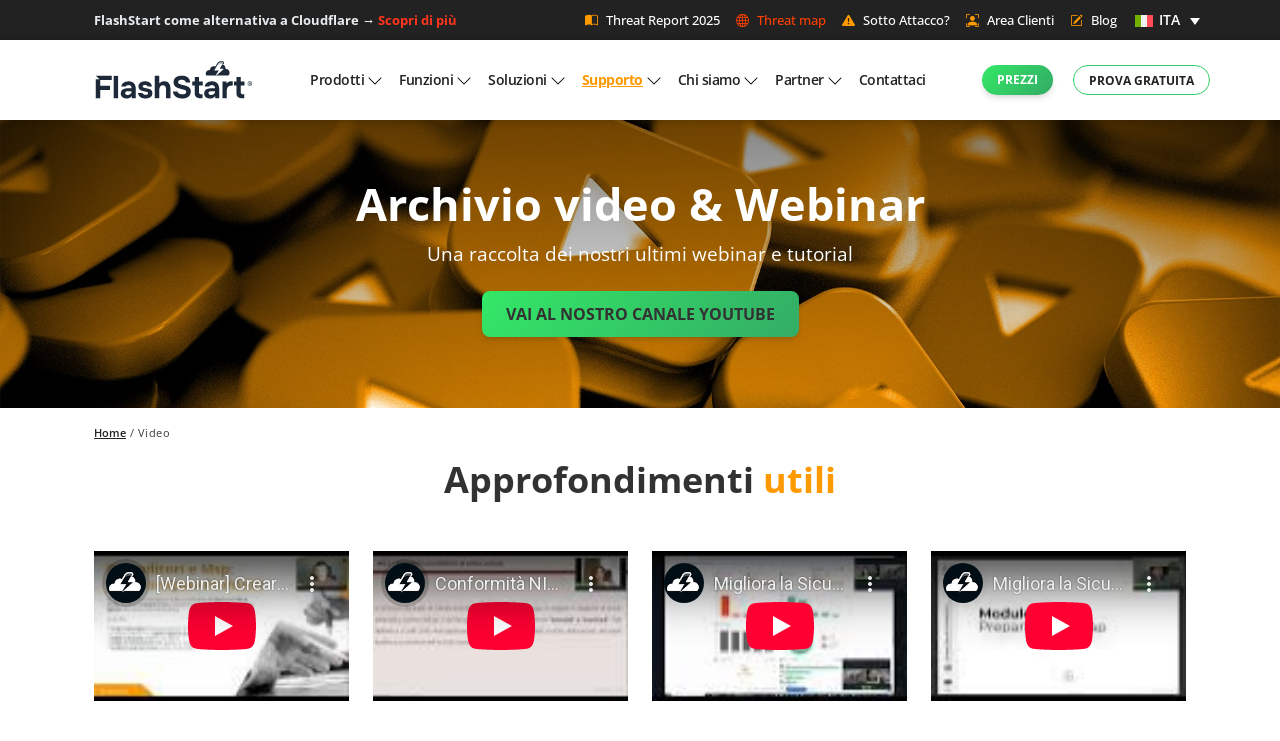

--- FILE ---
content_type: text/html; charset=UTF-8
request_url: https://flashstart.com/it/video/
body_size: 57473
content:
<!doctype html>
<html lang="it-IT" prefix="og: https://ogp.me/ns#">

<head><meta charset="UTF-8"><script>if(navigator.userAgent.match(/MSIE|Internet Explorer/i)||navigator.userAgent.match(/Trident\/7\..*?rv:11/i)){var href=document.location.href;if(!href.match(/[?&]nowprocket/)){if(href.indexOf("?")==-1){if(href.indexOf("#")==-1){document.location.href=href+"?nowprocket=1"}else{document.location.href=href.replace("#","?nowprocket=1#")}}else{if(href.indexOf("#")==-1){document.location.href=href+"&nowprocket=1"}else{document.location.href=href.replace("#","&nowprocket=1#")}}}}</script><script>(()=>{class RocketLazyLoadScripts{constructor(){this.v="2.0.4",this.userEvents=["keydown","keyup","mousedown","mouseup","mousemove","mouseover","mouseout","touchmove","touchstart","touchend","touchcancel","wheel","click","dblclick","input"],this.attributeEvents=["onblur","onclick","oncontextmenu","ondblclick","onfocus","onmousedown","onmouseenter","onmouseleave","onmousemove","onmouseout","onmouseover","onmouseup","onmousewheel","onscroll","onsubmit"]}async t(){this.i(),this.o(),/iP(ad|hone)/.test(navigator.userAgent)&&this.h(),this.u(),this.l(this),this.m(),this.k(this),this.p(this),this._(),await Promise.all([this.R(),this.L()]),this.lastBreath=Date.now(),this.S(this),this.P(),this.D(),this.O(),this.M(),await this.C(this.delayedScripts.normal),await this.C(this.delayedScripts.defer),await this.C(this.delayedScripts.async),await this.T(),await this.F(),await this.j(),await this.A(),window.dispatchEvent(new Event("rocket-allScriptsLoaded")),this.everythingLoaded=!0,this.lastTouchEnd&&await new Promise(t=>setTimeout(t,500-Date.now()+this.lastTouchEnd)),this.I(),this.H(),this.U(),this.W()}i(){this.CSPIssue=sessionStorage.getItem("rocketCSPIssue"),document.addEventListener("securitypolicyviolation",t=>{this.CSPIssue||"script-src-elem"!==t.violatedDirective||"data"!==t.blockedURI||(this.CSPIssue=!0,sessionStorage.setItem("rocketCSPIssue",!0))},{isRocket:!0})}o(){window.addEventListener("pageshow",t=>{this.persisted=t.persisted,this.realWindowLoadedFired=!0},{isRocket:!0}),window.addEventListener("pagehide",()=>{this.onFirstUserAction=null},{isRocket:!0})}h(){let t;function e(e){t=e}window.addEventListener("touchstart",e,{isRocket:!0}),window.addEventListener("touchend",function i(o){o.changedTouches[0]&&t.changedTouches[0]&&Math.abs(o.changedTouches[0].pageX-t.changedTouches[0].pageX)<10&&Math.abs(o.changedTouches[0].pageY-t.changedTouches[0].pageY)<10&&o.timeStamp-t.timeStamp<200&&(window.removeEventListener("touchstart",e,{isRocket:!0}),window.removeEventListener("touchend",i,{isRocket:!0}),"INPUT"===o.target.tagName&&"text"===o.target.type||(o.target.dispatchEvent(new TouchEvent("touchend",{target:o.target,bubbles:!0})),o.target.dispatchEvent(new MouseEvent("mouseover",{target:o.target,bubbles:!0})),o.target.dispatchEvent(new PointerEvent("click",{target:o.target,bubbles:!0,cancelable:!0,detail:1,clientX:o.changedTouches[0].clientX,clientY:o.changedTouches[0].clientY})),event.preventDefault()))},{isRocket:!0})}q(t){this.userActionTriggered||("mousemove"!==t.type||this.firstMousemoveIgnored?"keyup"===t.type||"mouseover"===t.type||"mouseout"===t.type||(this.userActionTriggered=!0,this.onFirstUserAction&&this.onFirstUserAction()):this.firstMousemoveIgnored=!0),"click"===t.type&&t.preventDefault(),t.stopPropagation(),t.stopImmediatePropagation(),"touchstart"===this.lastEvent&&"touchend"===t.type&&(this.lastTouchEnd=Date.now()),"click"===t.type&&(this.lastTouchEnd=0),this.lastEvent=t.type,t.composedPath&&t.composedPath()[0].getRootNode()instanceof ShadowRoot&&(t.rocketTarget=t.composedPath()[0]),this.savedUserEvents.push(t)}u(){this.savedUserEvents=[],this.userEventHandler=this.q.bind(this),this.userEvents.forEach(t=>window.addEventListener(t,this.userEventHandler,{passive:!1,isRocket:!0})),document.addEventListener("visibilitychange",this.userEventHandler,{isRocket:!0})}U(){this.userEvents.forEach(t=>window.removeEventListener(t,this.userEventHandler,{passive:!1,isRocket:!0})),document.removeEventListener("visibilitychange",this.userEventHandler,{isRocket:!0}),this.savedUserEvents.forEach(t=>{(t.rocketTarget||t.target).dispatchEvent(new window[t.constructor.name](t.type,t))})}m(){const t="return false",e=Array.from(this.attributeEvents,t=>"data-rocket-"+t),i="["+this.attributeEvents.join("],[")+"]",o="[data-rocket-"+this.attributeEvents.join("],[data-rocket-")+"]",s=(e,i,o)=>{o&&o!==t&&(e.setAttribute("data-rocket-"+i,o),e["rocket"+i]=new Function("event",o),e.setAttribute(i,t))};new MutationObserver(t=>{for(const n of t)"attributes"===n.type&&(n.attributeName.startsWith("data-rocket-")||this.everythingLoaded?n.attributeName.startsWith("data-rocket-")&&this.everythingLoaded&&this.N(n.target,n.attributeName.substring(12)):s(n.target,n.attributeName,n.target.getAttribute(n.attributeName))),"childList"===n.type&&n.addedNodes.forEach(t=>{if(t.nodeType===Node.ELEMENT_NODE)if(this.everythingLoaded)for(const i of[t,...t.querySelectorAll(o)])for(const t of i.getAttributeNames())e.includes(t)&&this.N(i,t.substring(12));else for(const e of[t,...t.querySelectorAll(i)])for(const t of e.getAttributeNames())this.attributeEvents.includes(t)&&s(e,t,e.getAttribute(t))})}).observe(document,{subtree:!0,childList:!0,attributeFilter:[...this.attributeEvents,...e]})}I(){this.attributeEvents.forEach(t=>{document.querySelectorAll("[data-rocket-"+t+"]").forEach(e=>{this.N(e,t)})})}N(t,e){const i=t.getAttribute("data-rocket-"+e);i&&(t.setAttribute(e,i),t.removeAttribute("data-rocket-"+e))}k(t){Object.defineProperty(HTMLElement.prototype,"onclick",{get(){return this.rocketonclick||null},set(e){this.rocketonclick=e,this.setAttribute(t.everythingLoaded?"onclick":"data-rocket-onclick","this.rocketonclick(event)")}})}S(t){function e(e,i){let o=e[i];e[i]=null,Object.defineProperty(e,i,{get:()=>o,set(s){t.everythingLoaded?o=s:e["rocket"+i]=o=s}})}e(document,"onreadystatechange"),e(window,"onload"),e(window,"onpageshow");try{Object.defineProperty(document,"readyState",{get:()=>t.rocketReadyState,set(e){t.rocketReadyState=e},configurable:!0}),document.readyState="loading"}catch(t){console.log("WPRocket DJE readyState conflict, bypassing")}}l(t){this.originalAddEventListener=EventTarget.prototype.addEventListener,this.originalRemoveEventListener=EventTarget.prototype.removeEventListener,this.savedEventListeners=[],EventTarget.prototype.addEventListener=function(e,i,o){o&&o.isRocket||!t.B(e,this)&&!t.userEvents.includes(e)||t.B(e,this)&&!t.userActionTriggered||e.startsWith("rocket-")||t.everythingLoaded?t.originalAddEventListener.call(this,e,i,o):(t.savedEventListeners.push({target:this,remove:!1,type:e,func:i,options:o}),"mouseenter"!==e&&"mouseleave"!==e||t.originalAddEventListener.call(this,e,t.savedUserEvents.push,o))},EventTarget.prototype.removeEventListener=function(e,i,o){o&&o.isRocket||!t.B(e,this)&&!t.userEvents.includes(e)||t.B(e,this)&&!t.userActionTriggered||e.startsWith("rocket-")||t.everythingLoaded?t.originalRemoveEventListener.call(this,e,i,o):t.savedEventListeners.push({target:this,remove:!0,type:e,func:i,options:o})}}J(t,e){this.savedEventListeners=this.savedEventListeners.filter(i=>{let o=i.type,s=i.target||window;return e!==o||t!==s||(this.B(o,s)&&(i.type="rocket-"+o),this.$(i),!1)})}H(){EventTarget.prototype.addEventListener=this.originalAddEventListener,EventTarget.prototype.removeEventListener=this.originalRemoveEventListener,this.savedEventListeners.forEach(t=>this.$(t))}$(t){t.remove?this.originalRemoveEventListener.call(t.target,t.type,t.func,t.options):this.originalAddEventListener.call(t.target,t.type,t.func,t.options)}p(t){let e;function i(e){return t.everythingLoaded?e:e.split(" ").map(t=>"load"===t||t.startsWith("load.")?"rocket-jquery-load":t).join(" ")}function o(o){function s(e){const s=o.fn[e];o.fn[e]=o.fn.init.prototype[e]=function(){return this[0]===window&&t.userActionTriggered&&("string"==typeof arguments[0]||arguments[0]instanceof String?arguments[0]=i(arguments[0]):"object"==typeof arguments[0]&&Object.keys(arguments[0]).forEach(t=>{const e=arguments[0][t];delete arguments[0][t],arguments[0][i(t)]=e})),s.apply(this,arguments),this}}if(o&&o.fn&&!t.allJQueries.includes(o)){const e={DOMContentLoaded:[],"rocket-DOMContentLoaded":[]};for(const t in e)document.addEventListener(t,()=>{e[t].forEach(t=>t())},{isRocket:!0});o.fn.ready=o.fn.init.prototype.ready=function(i){function s(){parseInt(o.fn.jquery)>2?setTimeout(()=>i.bind(document)(o)):i.bind(document)(o)}return"function"==typeof i&&(t.realDomReadyFired?!t.userActionTriggered||t.fauxDomReadyFired?s():e["rocket-DOMContentLoaded"].push(s):e.DOMContentLoaded.push(s)),o([])},s("on"),s("one"),s("off"),t.allJQueries.push(o)}e=o}t.allJQueries=[],o(window.jQuery),Object.defineProperty(window,"jQuery",{get:()=>e,set(t){o(t)}})}P(){const t=new Map;document.write=document.writeln=function(e){const i=document.currentScript,o=document.createRange(),s=i.parentElement;let n=t.get(i);void 0===n&&(n=i.nextSibling,t.set(i,n));const c=document.createDocumentFragment();o.setStart(c,0),c.appendChild(o.createContextualFragment(e)),s.insertBefore(c,n)}}async R(){return new Promise(t=>{this.userActionTriggered?t():this.onFirstUserAction=t})}async L(){return new Promise(t=>{document.addEventListener("DOMContentLoaded",()=>{this.realDomReadyFired=!0,t()},{isRocket:!0})})}async j(){return this.realWindowLoadedFired?Promise.resolve():new Promise(t=>{window.addEventListener("load",t,{isRocket:!0})})}M(){this.pendingScripts=[];this.scriptsMutationObserver=new MutationObserver(t=>{for(const e of t)e.addedNodes.forEach(t=>{"SCRIPT"!==t.tagName||t.noModule||t.isWPRocket||this.pendingScripts.push({script:t,promise:new Promise(e=>{const i=()=>{const i=this.pendingScripts.findIndex(e=>e.script===t);i>=0&&this.pendingScripts.splice(i,1),e()};t.addEventListener("load",i,{isRocket:!0}),t.addEventListener("error",i,{isRocket:!0}),setTimeout(i,1e3)})})})}),this.scriptsMutationObserver.observe(document,{childList:!0,subtree:!0})}async F(){await this.X(),this.pendingScripts.length?(await this.pendingScripts[0].promise,await this.F()):this.scriptsMutationObserver.disconnect()}D(){this.delayedScripts={normal:[],async:[],defer:[]},document.querySelectorAll("script[type$=rocketlazyloadscript]").forEach(t=>{t.hasAttribute("data-rocket-src")?t.hasAttribute("async")&&!1!==t.async?this.delayedScripts.async.push(t):t.hasAttribute("defer")&&!1!==t.defer||"module"===t.getAttribute("data-rocket-type")?this.delayedScripts.defer.push(t):this.delayedScripts.normal.push(t):this.delayedScripts.normal.push(t)})}async _(){await this.L();let t=[];document.querySelectorAll("script[type$=rocketlazyloadscript][data-rocket-src]").forEach(e=>{let i=e.getAttribute("data-rocket-src");if(i&&!i.startsWith("data:")){i.startsWith("//")&&(i=location.protocol+i);try{const o=new URL(i).origin;o!==location.origin&&t.push({src:o,crossOrigin:e.crossOrigin||"module"===e.getAttribute("data-rocket-type")})}catch(t){}}}),t=[...new Map(t.map(t=>[JSON.stringify(t),t])).values()],this.Y(t,"preconnect")}async G(t){if(await this.K(),!0!==t.noModule||!("noModule"in HTMLScriptElement.prototype))return new Promise(e=>{let i;function o(){(i||t).setAttribute("data-rocket-status","executed"),e()}try{if(navigator.userAgent.includes("Firefox/")||""===navigator.vendor||this.CSPIssue)i=document.createElement("script"),[...t.attributes].forEach(t=>{let e=t.nodeName;"type"!==e&&("data-rocket-type"===e&&(e="type"),"data-rocket-src"===e&&(e="src"),i.setAttribute(e,t.nodeValue))}),t.text&&(i.text=t.text),t.nonce&&(i.nonce=t.nonce),i.hasAttribute("src")?(i.addEventListener("load",o,{isRocket:!0}),i.addEventListener("error",()=>{i.setAttribute("data-rocket-status","failed-network"),e()},{isRocket:!0}),setTimeout(()=>{i.isConnected||e()},1)):(i.text=t.text,o()),i.isWPRocket=!0,t.parentNode.replaceChild(i,t);else{const i=t.getAttribute("data-rocket-type"),s=t.getAttribute("data-rocket-src");i?(t.type=i,t.removeAttribute("data-rocket-type")):t.removeAttribute("type"),t.addEventListener("load",o,{isRocket:!0}),t.addEventListener("error",i=>{this.CSPIssue&&i.target.src.startsWith("data:")?(console.log("WPRocket: CSP fallback activated"),t.removeAttribute("src"),this.G(t).then(e)):(t.setAttribute("data-rocket-status","failed-network"),e())},{isRocket:!0}),s?(t.fetchPriority="high",t.removeAttribute("data-rocket-src"),t.src=s):t.src="data:text/javascript;base64,"+window.btoa(unescape(encodeURIComponent(t.text)))}}catch(i){t.setAttribute("data-rocket-status","failed-transform"),e()}});t.setAttribute("data-rocket-status","skipped")}async C(t){const e=t.shift();return e?(e.isConnected&&await this.G(e),this.C(t)):Promise.resolve()}O(){this.Y([...this.delayedScripts.normal,...this.delayedScripts.defer,...this.delayedScripts.async],"preload")}Y(t,e){this.trash=this.trash||[];let i=!0;var o=document.createDocumentFragment();t.forEach(t=>{const s=t.getAttribute&&t.getAttribute("data-rocket-src")||t.src;if(s&&!s.startsWith("data:")){const n=document.createElement("link");n.href=s,n.rel=e,"preconnect"!==e&&(n.as="script",n.fetchPriority=i?"high":"low"),t.getAttribute&&"module"===t.getAttribute("data-rocket-type")&&(n.crossOrigin=!0),t.crossOrigin&&(n.crossOrigin=t.crossOrigin),t.integrity&&(n.integrity=t.integrity),t.nonce&&(n.nonce=t.nonce),o.appendChild(n),this.trash.push(n),i=!1}}),document.head.appendChild(o)}W(){this.trash.forEach(t=>t.remove())}async T(){try{document.readyState="interactive"}catch(t){}this.fauxDomReadyFired=!0;try{await this.K(),this.J(document,"readystatechange"),document.dispatchEvent(new Event("rocket-readystatechange")),await this.K(),document.rocketonreadystatechange&&document.rocketonreadystatechange(),await this.K(),this.J(document,"DOMContentLoaded"),document.dispatchEvent(new Event("rocket-DOMContentLoaded")),await this.K(),this.J(window,"DOMContentLoaded"),window.dispatchEvent(new Event("rocket-DOMContentLoaded"))}catch(t){console.error(t)}}async A(){try{document.readyState="complete"}catch(t){}try{await this.K(),this.J(document,"readystatechange"),document.dispatchEvent(new Event("rocket-readystatechange")),await this.K(),document.rocketonreadystatechange&&document.rocketonreadystatechange(),await this.K(),this.J(window,"load"),window.dispatchEvent(new Event("rocket-load")),await this.K(),window.rocketonload&&window.rocketonload(),await this.K(),this.allJQueries.forEach(t=>t(window).trigger("rocket-jquery-load")),await this.K(),this.J(window,"pageshow");const t=new Event("rocket-pageshow");t.persisted=this.persisted,window.dispatchEvent(t),await this.K(),window.rocketonpageshow&&window.rocketonpageshow({persisted:this.persisted})}catch(t){console.error(t)}}async K(){Date.now()-this.lastBreath>45&&(await this.X(),this.lastBreath=Date.now())}async X(){return document.hidden?new Promise(t=>setTimeout(t)):new Promise(t=>requestAnimationFrame(t))}B(t,e){return e===document&&"readystatechange"===t||(e===document&&"DOMContentLoaded"===t||(e===window&&"DOMContentLoaded"===t||(e===window&&"load"===t||e===window&&"pageshow"===t)))}static run(){(new RocketLazyLoadScripts).t()}}RocketLazyLoadScripts.run()})();</script>
        <meta name="description" content="FlashStart: il tuo DNS resolver sicuro. Veloce e stabile con rete Anycast globale. Protezione AI contro ogni minaccia e supporto tecnico 24/7 in italiano">
    
    
    <meta name="google-site-verification" content="Ix5drD7NOk7b_uPNjrn8Jk7A5QW9OXvIbj9LG5BpZX0" />
    <meta name="viewport" content="width=device-width, initial-scale=1, shrink-to-fit=no"> 
            	<style></style>
	
<!-- Ottimizzazione per i motori di ricerca di Rank Math - https://rankmath.com/ -->
<title>Video - FlashStart</title>
<link data-rocket-preload as="style" href="https://fonts.googleapis.com/css2?family=Open+Sans%3Aital%2Cwght%400%2C300..800%3B1%2C300..800&#038;ver=6.8.2&#038;family=Open+Sans:wght@400&#038;family=Open+Sans:wght@700&#038;display=swap" rel="preload">
<link href="https://fonts.googleapis.com/css2?family=Open+Sans%3Aital%2Cwght%400%2C300..800%3B1%2C300..800&#038;ver=6.8.2&#038;family=Open+Sans:wght@400&#038;family=Open+Sans:wght@700&#038;display=swap" media="print" onload="this.media=&#039;all&#039;" rel="stylesheet">
<noscript><link rel="stylesheet" href="https://fonts.googleapis.com/css2?family=Open+Sans%3Aital%2Cwght%400%2C300..800%3B1%2C300..800&#038;ver=6.8.2&#038;family=Open+Sans:wght@400&#038;family=Open+Sans:wght@700&#038;display=swap"></noscript>
<link crossorigin data-rocket-preload as="font" href="https://fonts.gstatic.com/s/opensans/v44/memtYaGs126MiZpBA-UFUIcVXSCEkx2cmqvXlWqWuU6F.woff2" rel="preload">
<link crossorigin data-rocket-preload as="font" href="https://fonts.gstatic.com/s/opensans/v44/memvYaGs126MiZpBA-UvWbX2vVnXBbObj2OVTVOmu1aB.woff2" rel="preload">
<link crossorigin data-rocket-preload as="font" href="https://fonts.gstatic.com/s/opensans/v44/memvYaGs126MiZpBA-UvWbX2vVnXBbObj2OVTUGmu1aB.woff2" rel="preload">
<link crossorigin data-rocket-preload as="font" href="https://fonts.gstatic.com/s/opensans/v44/memvYaGs126MiZpBA-UvWbX2vVnXBbObj2OVTS-muw.woff2" rel="preload">
<link crossorigin data-rocket-preload as="font" href="https://flashstart.com/wp-content/themes/wpexnovoarea-flashstart/assets/fonts/bootstrap-icons/font/fonts/bootstrap-icons.woff2?1fa40e8900654d2863d011707b9fb6f2" rel="preload">
<style id="wpr-usedcss">img:is([sizes=auto i],[sizes^="auto," i]){contain-intrinsic-size:3000px 1500px}:where(.wp-block-button__link){border-radius:9999px;box-shadow:none;padding:calc(.667em + 2px) calc(1.333em + 2px);text-decoration:none}:root :where(.wp-block-button .wp-block-button__link.is-style-outline),:root :where(.wp-block-button.is-style-outline>.wp-block-button__link){border:2px solid;padding:.667em 1.333em}:root :where(.wp-block-button .wp-block-button__link.is-style-outline:not(.has-text-color)),:root :where(.wp-block-button.is-style-outline>.wp-block-button__link:not(.has-text-color)){color:currentColor}:root :where(.wp-block-button .wp-block-button__link.is-style-outline:not(.has-background)),:root :where(.wp-block-button.is-style-outline>.wp-block-button__link:not(.has-background)){background-color:initial;background-image:none}:where(.wp-block-calendar table:not(.has-background) th){background:#ddd}:where(.wp-block-columns){margin-bottom:1.75em}:where(.wp-block-columns.has-background){padding:1.25em 2.375em}:where(.wp-block-post-comments input[type=submit]){border:none}:where(.wp-block-cover-image:not(.has-text-color)),:where(.wp-block-cover:not(.has-text-color)){color:#fff}:where(.wp-block-cover-image.is-light:not(.has-text-color)),:where(.wp-block-cover.is-light:not(.has-text-color)){color:#000}:root :where(.wp-block-cover h1:not(.has-text-color)),:root :where(.wp-block-cover h2:not(.has-text-color)),:root :where(.wp-block-cover h3:not(.has-text-color)),:root :where(.wp-block-cover h4:not(.has-text-color)),:root :where(.wp-block-cover h5:not(.has-text-color)),:root :where(.wp-block-cover h6:not(.has-text-color)),:root :where(.wp-block-cover p:not(.has-text-color)){color:inherit}:where(.wp-block-file){margin-bottom:1.5em}:where(.wp-block-file__button){border-radius:2em;display:inline-block;padding:.5em 1em}:where(.wp-block-file__button):is(a):active,:where(.wp-block-file__button):is(a):focus,:where(.wp-block-file__button):is(a):hover,:where(.wp-block-file__button):is(a):visited{box-shadow:none;color:#fff;opacity:.85;text-decoration:none}:where(.wp-block-group.wp-block-group-is-layout-constrained){position:relative}:root :where(.wp-block-image.is-style-rounded img,.wp-block-image .is-style-rounded img){border-radius:9999px}:where(.wp-block-latest-comments:not([style*=line-height] .wp-block-latest-comments__comment)){line-height:1.1}:where(.wp-block-latest-comments:not([style*=line-height] .wp-block-latest-comments__comment-excerpt p)){line-height:1.8}:root :where(.wp-block-latest-posts.is-grid){padding:0}:root :where(.wp-block-latest-posts.wp-block-latest-posts__list){padding-left:0}ul{box-sizing:border-box}:root :where(.wp-block-list.has-background){padding:1.25em 2.375em}:where(.wp-block-navigation.has-background .wp-block-navigation-item a:not(.wp-element-button)),:where(.wp-block-navigation.has-background .wp-block-navigation-submenu a:not(.wp-element-button)){padding:.5em 1em}:where(.wp-block-navigation .wp-block-navigation__submenu-container .wp-block-navigation-item a:not(.wp-element-button)),:where(.wp-block-navigation .wp-block-navigation__submenu-container .wp-block-navigation-submenu a:not(.wp-element-button)),:where(.wp-block-navigation .wp-block-navigation__submenu-container .wp-block-navigation-submenu button.wp-block-navigation-item__content),:where(.wp-block-navigation .wp-block-navigation__submenu-container .wp-block-pages-list__item button.wp-block-navigation-item__content){padding:.5em 1em}:root :where(p.has-background){padding:1.25em 2.375em}:where(p.has-text-color:not(.has-link-color)) a{color:inherit}:where(.wp-block-post-comments-form) input:not([type=submit]),:where(.wp-block-post-comments-form) textarea{border:1px solid #949494;font-family:inherit;font-size:1em}:where(.wp-block-post-comments-form) input:where(:not([type=submit]):not([type=checkbox])),:where(.wp-block-post-comments-form) textarea{padding:calc(.667em + 2px)}:where(.wp-block-post-excerpt){box-sizing:border-box;margin-bottom:var(--wp--style--block-gap);margin-top:var(--wp--style--block-gap)}:where(.wp-block-preformatted.has-background){padding:1.25em 2.375em}:where(.wp-block-search__button){border:1px solid #ccc;padding:6px 10px}:where(.wp-block-search__input){font-family:inherit;font-size:inherit;font-style:inherit;font-weight:inherit;letter-spacing:inherit;line-height:inherit;text-transform:inherit}:where(.wp-block-search__button-inside .wp-block-search__inside-wrapper){border:1px solid #949494;box-sizing:border-box;padding:4px}:where(.wp-block-search__button-inside .wp-block-search__inside-wrapper) .wp-block-search__input{border:none;border-radius:0;padding:0 4px}:where(.wp-block-search__button-inside .wp-block-search__inside-wrapper) .wp-block-search__input:focus{outline:0}:where(.wp-block-search__button-inside .wp-block-search__inside-wrapper) :where(.wp-block-search__button){padding:4px 8px}:root :where(.wp-block-separator.is-style-dots){height:auto;line-height:1;text-align:center}:root :where(.wp-block-separator.is-style-dots):before{color:currentColor;content:"···";font-family:serif;font-size:1.5em;letter-spacing:2em;padding-left:2em}:root :where(.wp-block-site-logo.is-style-rounded){border-radius:9999px}:where(.wp-block-social-links:not(.is-style-logos-only)) .wp-social-link{background-color:#f0f0f0;color:#444}:where(.wp-block-social-links:not(.is-style-logos-only)) .wp-social-link-amazon{background-color:#f90;color:#fff}:where(.wp-block-social-links:not(.is-style-logos-only)) .wp-social-link-bandcamp{background-color:#1ea0c3;color:#fff}:where(.wp-block-social-links:not(.is-style-logos-only)) .wp-social-link-behance{background-color:#0757fe;color:#fff}:where(.wp-block-social-links:not(.is-style-logos-only)) .wp-social-link-bluesky{background-color:#0a7aff;color:#fff}:where(.wp-block-social-links:not(.is-style-logos-only)) .wp-social-link-codepen{background-color:#1e1f26;color:#fff}:where(.wp-block-social-links:not(.is-style-logos-only)) .wp-social-link-deviantart{background-color:#02e49b;color:#fff}:where(.wp-block-social-links:not(.is-style-logos-only)) .wp-social-link-discord{background-color:#5865f2;color:#fff}:where(.wp-block-social-links:not(.is-style-logos-only)) .wp-social-link-dribbble{background-color:#e94c89;color:#fff}:where(.wp-block-social-links:not(.is-style-logos-only)) .wp-social-link-dropbox{background-color:#4280ff;color:#fff}:where(.wp-block-social-links:not(.is-style-logos-only)) .wp-social-link-etsy{background-color:#f45800;color:#fff}:where(.wp-block-social-links:not(.is-style-logos-only)) .wp-social-link-facebook{background-color:#0866ff;color:#fff}:where(.wp-block-social-links:not(.is-style-logos-only)) .wp-social-link-fivehundredpx{background-color:#000;color:#fff}:where(.wp-block-social-links:not(.is-style-logos-only)) .wp-social-link-flickr{background-color:#0461dd;color:#fff}:where(.wp-block-social-links:not(.is-style-logos-only)) .wp-social-link-foursquare{background-color:#e65678;color:#fff}:where(.wp-block-social-links:not(.is-style-logos-only)) .wp-social-link-github{background-color:#24292d;color:#fff}:where(.wp-block-social-links:not(.is-style-logos-only)) .wp-social-link-goodreads{background-color:#eceadd;color:#382110}:where(.wp-block-social-links:not(.is-style-logos-only)) .wp-social-link-google{background-color:#ea4434;color:#fff}:where(.wp-block-social-links:not(.is-style-logos-only)) .wp-social-link-gravatar{background-color:#1d4fc4;color:#fff}:where(.wp-block-social-links:not(.is-style-logos-only)) .wp-social-link-instagram{background-color:#f00075;color:#fff}:where(.wp-block-social-links:not(.is-style-logos-only)) .wp-social-link-lastfm{background-color:#e21b24;color:#fff}:where(.wp-block-social-links:not(.is-style-logos-only)) .wp-social-link-linkedin{background-color:#0d66c2;color:#fff}:where(.wp-block-social-links:not(.is-style-logos-only)) .wp-social-link-mastodon{background-color:#3288d4;color:#fff}:where(.wp-block-social-links:not(.is-style-logos-only)) .wp-social-link-medium{background-color:#000;color:#fff}:where(.wp-block-social-links:not(.is-style-logos-only)) .wp-social-link-meetup{background-color:#f6405f;color:#fff}:where(.wp-block-social-links:not(.is-style-logos-only)) .wp-social-link-patreon{background-color:#000;color:#fff}:where(.wp-block-social-links:not(.is-style-logos-only)) .wp-social-link-pinterest{background-color:#e60122;color:#fff}:where(.wp-block-social-links:not(.is-style-logos-only)) .wp-social-link-pocket{background-color:#ef4155;color:#fff}:where(.wp-block-social-links:not(.is-style-logos-only)) .wp-social-link-reddit{background-color:#ff4500;color:#fff}:where(.wp-block-social-links:not(.is-style-logos-only)) .wp-social-link-skype{background-color:#0478d7;color:#fff}:where(.wp-block-social-links:not(.is-style-logos-only)) .wp-social-link-snapchat{background-color:#fefc00;color:#fff;stroke:#000}:where(.wp-block-social-links:not(.is-style-logos-only)) .wp-social-link-soundcloud{background-color:#ff5600;color:#fff}:where(.wp-block-social-links:not(.is-style-logos-only)) .wp-social-link-spotify{background-color:#1bd760;color:#fff}:where(.wp-block-social-links:not(.is-style-logos-only)) .wp-social-link-telegram{background-color:#2aabee;color:#fff}:where(.wp-block-social-links:not(.is-style-logos-only)) .wp-social-link-threads{background-color:#000;color:#fff}:where(.wp-block-social-links:not(.is-style-logos-only)) .wp-social-link-tiktok{background-color:#000;color:#fff}:where(.wp-block-social-links:not(.is-style-logos-only)) .wp-social-link-tumblr{background-color:#011835;color:#fff}:where(.wp-block-social-links:not(.is-style-logos-only)) .wp-social-link-twitch{background-color:#6440a4;color:#fff}:where(.wp-block-social-links:not(.is-style-logos-only)) .wp-social-link-twitter{background-color:#1da1f2;color:#fff}:where(.wp-block-social-links:not(.is-style-logos-only)) .wp-social-link-vimeo{background-color:#1eb7ea;color:#fff}:where(.wp-block-social-links:not(.is-style-logos-only)) .wp-social-link-vk{background-color:#4680c2;color:#fff}:where(.wp-block-social-links:not(.is-style-logos-only)) .wp-social-link-wordpress{background-color:#3499cd;color:#fff}:where(.wp-block-social-links:not(.is-style-logos-only)) .wp-social-link-whatsapp{background-color:#25d366;color:#fff}:where(.wp-block-social-links:not(.is-style-logos-only)) .wp-social-link-x{background-color:#000;color:#fff}:where(.wp-block-social-links:not(.is-style-logos-only)) .wp-social-link-yelp{background-color:#d32422;color:#fff}:where(.wp-block-social-links:not(.is-style-logos-only)) .wp-social-link-youtube{background-color:red;color:#fff}:where(.wp-block-social-links.is-style-logos-only) .wp-social-link{background:0 0}:where(.wp-block-social-links.is-style-logos-only) .wp-social-link svg{height:1.25em;width:1.25em}:where(.wp-block-social-links.is-style-logos-only) .wp-social-link-amazon{color:#f90}:where(.wp-block-social-links.is-style-logos-only) .wp-social-link-bandcamp{color:#1ea0c3}:where(.wp-block-social-links.is-style-logos-only) .wp-social-link-behance{color:#0757fe}:where(.wp-block-social-links.is-style-logos-only) .wp-social-link-bluesky{color:#0a7aff}:where(.wp-block-social-links.is-style-logos-only) .wp-social-link-codepen{color:#1e1f26}:where(.wp-block-social-links.is-style-logos-only) .wp-social-link-deviantart{color:#02e49b}:where(.wp-block-social-links.is-style-logos-only) .wp-social-link-discord{color:#5865f2}:where(.wp-block-social-links.is-style-logos-only) .wp-social-link-dribbble{color:#e94c89}:where(.wp-block-social-links.is-style-logos-only) .wp-social-link-dropbox{color:#4280ff}:where(.wp-block-social-links.is-style-logos-only) .wp-social-link-etsy{color:#f45800}:where(.wp-block-social-links.is-style-logos-only) .wp-social-link-facebook{color:#0866ff}:where(.wp-block-social-links.is-style-logos-only) .wp-social-link-fivehundredpx{color:#000}:where(.wp-block-social-links.is-style-logos-only) .wp-social-link-flickr{color:#0461dd}:where(.wp-block-social-links.is-style-logos-only) .wp-social-link-foursquare{color:#e65678}:where(.wp-block-social-links.is-style-logos-only) .wp-social-link-github{color:#24292d}:where(.wp-block-social-links.is-style-logos-only) .wp-social-link-goodreads{color:#382110}:where(.wp-block-social-links.is-style-logos-only) .wp-social-link-google{color:#ea4434}:where(.wp-block-social-links.is-style-logos-only) .wp-social-link-gravatar{color:#1d4fc4}:where(.wp-block-social-links.is-style-logos-only) .wp-social-link-instagram{color:#f00075}:where(.wp-block-social-links.is-style-logos-only) .wp-social-link-lastfm{color:#e21b24}:where(.wp-block-social-links.is-style-logos-only) .wp-social-link-linkedin{color:#0d66c2}:where(.wp-block-social-links.is-style-logos-only) .wp-social-link-mastodon{color:#3288d4}:where(.wp-block-social-links.is-style-logos-only) .wp-social-link-medium{color:#000}:where(.wp-block-social-links.is-style-logos-only) .wp-social-link-meetup{color:#f6405f}:where(.wp-block-social-links.is-style-logos-only) .wp-social-link-patreon{color:#000}:where(.wp-block-social-links.is-style-logos-only) .wp-social-link-pinterest{color:#e60122}:where(.wp-block-social-links.is-style-logos-only) .wp-social-link-pocket{color:#ef4155}:where(.wp-block-social-links.is-style-logos-only) .wp-social-link-reddit{color:#ff4500}:where(.wp-block-social-links.is-style-logos-only) .wp-social-link-skype{color:#0478d7}:where(.wp-block-social-links.is-style-logos-only) .wp-social-link-snapchat{color:#fff;stroke:#000}:where(.wp-block-social-links.is-style-logos-only) .wp-social-link-soundcloud{color:#ff5600}:where(.wp-block-social-links.is-style-logos-only) .wp-social-link-spotify{color:#1bd760}:where(.wp-block-social-links.is-style-logos-only) .wp-social-link-telegram{color:#2aabee}:where(.wp-block-social-links.is-style-logos-only) .wp-social-link-threads{color:#000}:where(.wp-block-social-links.is-style-logos-only) .wp-social-link-tiktok{color:#000}:where(.wp-block-social-links.is-style-logos-only) .wp-social-link-tumblr{color:#011835}:where(.wp-block-social-links.is-style-logos-only) .wp-social-link-twitch{color:#6440a4}:where(.wp-block-social-links.is-style-logos-only) .wp-social-link-twitter{color:#1da1f2}:where(.wp-block-social-links.is-style-logos-only) .wp-social-link-vimeo{color:#1eb7ea}:where(.wp-block-social-links.is-style-logos-only) .wp-social-link-vk{color:#4680c2}:where(.wp-block-social-links.is-style-logos-only) .wp-social-link-whatsapp{color:#25d366}:where(.wp-block-social-links.is-style-logos-only) .wp-social-link-wordpress{color:#3499cd}:where(.wp-block-social-links.is-style-logos-only) .wp-social-link-x{color:#000}:where(.wp-block-social-links.is-style-logos-only) .wp-social-link-yelp{color:#d32422}:where(.wp-block-social-links.is-style-logos-only) .wp-social-link-youtube{color:red}:root :where(.wp-block-social-links .wp-social-link a){padding:.25em}:root :where(.wp-block-social-links.is-style-logos-only .wp-social-link a){padding:0}:root :where(.wp-block-social-links.is-style-pill-shape .wp-social-link a){padding-left:.6666666667em;padding-right:.6666666667em}:root :where(.wp-block-tag-cloud.is-style-outline){display:flex;flex-wrap:wrap;gap:1ch}:root :where(.wp-block-tag-cloud.is-style-outline a){border:1px solid;font-size:unset!important;margin-right:0;padding:1ch 2ch;text-decoration:none!important}:root :where(.wp-block-table-of-contents){box-sizing:border-box}:where(.wp-block-term-description){box-sizing:border-box;margin-bottom:var(--wp--style--block-gap);margin-top:var(--wp--style--block-gap)}:where(pre.wp-block-verse){font-family:inherit}:root{--wp--preset--font-size--normal:16px;--wp--preset--font-size--huge:42px}html :where(.has-border-color){border-style:solid}html :where([style*=border-top-color]){border-top-style:solid}html :where([style*=border-right-color]){border-right-style:solid}html :where([style*=border-bottom-color]){border-bottom-style:solid}html :where([style*=border-left-color]){border-left-style:solid}html :where([style*=border-width]){border-style:solid}html :where([style*=border-top-width]){border-top-style:solid}html :where([style*=border-right-width]){border-right-style:solid}html :where([style*=border-bottom-width]){border-bottom-style:solid}html :where([style*=border-left-width]){border-left-style:solid}html :where(img[class*=wp-image-]){height:auto;max-width:100%}:where(figure){margin:0 0 1em}html :where(.is-position-sticky){--wp-admin--admin-bar--position-offset:var(--wp-admin--admin-bar--height,0px)}@media screen and (max-width:600px){html :where(.is-position-sticky){--wp-admin--admin-bar--position-offset:0px}}.blur-shadow-image>a>img{position:absolute;height:fit-content;height:-webkit-fit-content}@font-face{font-family:'Open Sans';font-style:italic;font-weight:300 800;font-stretch:100%;font-display:swap;src:url(https://fonts.gstatic.com/s/opensans/v44/memtYaGs126MiZpBA-UFUIcVXSCEkx2cmqvXlWqWuU6F.woff2) format('woff2');unicode-range:U+0000-00FF,U+0131,U+0152-0153,U+02BB-02BC,U+02C6,U+02DA,U+02DC,U+0304,U+0308,U+0329,U+2000-206F,U+20AC,U+2122,U+2191,U+2193,U+2212,U+2215,U+FEFF,U+FFFD}@font-face{font-family:'Open Sans';font-style:normal;font-weight:300 800;font-stretch:100%;font-display:swap;src:url(https://fonts.gstatic.com/s/opensans/v44/memvYaGs126MiZpBA-UvWbX2vVnXBbObj2OVTVOmu1aB.woff2) format('woff2');unicode-range:U+0302-0303,U+0305,U+0307-0308,U+0310,U+0312,U+0315,U+031A,U+0326-0327,U+032C,U+032F-0330,U+0332-0333,U+0338,U+033A,U+0346,U+034D,U+0391-03A1,U+03A3-03A9,U+03B1-03C9,U+03D1,U+03D5-03D6,U+03F0-03F1,U+03F4-03F5,U+2016-2017,U+2034-2038,U+203C,U+2040,U+2043,U+2047,U+2050,U+2057,U+205F,U+2070-2071,U+2074-208E,U+2090-209C,U+20D0-20DC,U+20E1,U+20E5-20EF,U+2100-2112,U+2114-2115,U+2117-2121,U+2123-214F,U+2190,U+2192,U+2194-21AE,U+21B0-21E5,U+21F1-21F2,U+21F4-2211,U+2213-2214,U+2216-22FF,U+2308-230B,U+2310,U+2319,U+231C-2321,U+2336-237A,U+237C,U+2395,U+239B-23B7,U+23D0,U+23DC-23E1,U+2474-2475,U+25AF,U+25B3,U+25B7,U+25BD,U+25C1,U+25CA,U+25CC,U+25FB,U+266D-266F,U+27C0-27FF,U+2900-2AFF,U+2B0E-2B11,U+2B30-2B4C,U+2BFE,U+3030,U+FF5B,U+FF5D,U+1D400-1D7FF,U+1EE00-1EEFF}@font-face{font-family:'Open Sans';font-style:normal;font-weight:300 800;font-stretch:100%;font-display:swap;src:url(https://fonts.gstatic.com/s/opensans/v44/memvYaGs126MiZpBA-UvWbX2vVnXBbObj2OVTUGmu1aB.woff2) format('woff2');unicode-range:U+0001-000C,U+000E-001F,U+007F-009F,U+20DD-20E0,U+20E2-20E4,U+2150-218F,U+2190,U+2192,U+2194-2199,U+21AF,U+21E6-21F0,U+21F3,U+2218-2219,U+2299,U+22C4-22C6,U+2300-243F,U+2440-244A,U+2460-24FF,U+25A0-27BF,U+2800-28FF,U+2921-2922,U+2981,U+29BF,U+29EB,U+2B00-2BFF,U+4DC0-4DFF,U+FFF9-FFFB,U+10140-1018E,U+10190-1019C,U+101A0,U+101D0-101FD,U+102E0-102FB,U+10E60-10E7E,U+1D2C0-1D2D3,U+1D2E0-1D37F,U+1F000-1F0FF,U+1F100-1F1AD,U+1F1E6-1F1FF,U+1F30D-1F30F,U+1F315,U+1F31C,U+1F31E,U+1F320-1F32C,U+1F336,U+1F378,U+1F37D,U+1F382,U+1F393-1F39F,U+1F3A7-1F3A8,U+1F3AC-1F3AF,U+1F3C2,U+1F3C4-1F3C6,U+1F3CA-1F3CE,U+1F3D4-1F3E0,U+1F3ED,U+1F3F1-1F3F3,U+1F3F5-1F3F7,U+1F408,U+1F415,U+1F41F,U+1F426,U+1F43F,U+1F441-1F442,U+1F444,U+1F446-1F449,U+1F44C-1F44E,U+1F453,U+1F46A,U+1F47D,U+1F4A3,U+1F4B0,U+1F4B3,U+1F4B9,U+1F4BB,U+1F4BF,U+1F4C8-1F4CB,U+1F4D6,U+1F4DA,U+1F4DF,U+1F4E3-1F4E6,U+1F4EA-1F4ED,U+1F4F7,U+1F4F9-1F4FB,U+1F4FD-1F4FE,U+1F503,U+1F507-1F50B,U+1F50D,U+1F512-1F513,U+1F53E-1F54A,U+1F54F-1F5FA,U+1F610,U+1F650-1F67F,U+1F687,U+1F68D,U+1F691,U+1F694,U+1F698,U+1F6AD,U+1F6B2,U+1F6B9-1F6BA,U+1F6BC,U+1F6C6-1F6CF,U+1F6D3-1F6D7,U+1F6E0-1F6EA,U+1F6F0-1F6F3,U+1F6F7-1F6FC,U+1F700-1F7FF,U+1F800-1F80B,U+1F810-1F847,U+1F850-1F859,U+1F860-1F887,U+1F890-1F8AD,U+1F8B0-1F8BB,U+1F8C0-1F8C1,U+1F900-1F90B,U+1F93B,U+1F946,U+1F984,U+1F996,U+1F9E9,U+1FA00-1FA6F,U+1FA70-1FA7C,U+1FA80-1FA89,U+1FA8F-1FAC6,U+1FACE-1FADC,U+1FADF-1FAE9,U+1FAF0-1FAF8,U+1FB00-1FBFF}@font-face{font-family:'Open Sans';font-style:normal;font-weight:300 800;font-stretch:100%;font-display:swap;src:url(https://fonts.gstatic.com/s/opensans/v44/memvYaGs126MiZpBA-UvWbX2vVnXBbObj2OVTS-muw.woff2) format('woff2');unicode-range:U+0000-00FF,U+0131,U+0152-0153,U+02BB-02BC,U+02C6,U+02DA,U+02DC,U+0304,U+0308,U+0329,U+2000-206F,U+20AC,U+2122,U+2191,U+2193,U+2212,U+2215,U+FEFF,U+FFFD}.wpforms-field-container h3{text-align:center}:root{--wp--preset--aspect-ratio--square:1;--wp--preset--aspect-ratio--4-3:4/3;--wp--preset--aspect-ratio--3-4:3/4;--wp--preset--aspect-ratio--3-2:3/2;--wp--preset--aspect-ratio--2-3:2/3;--wp--preset--aspect-ratio--16-9:16/9;--wp--preset--aspect-ratio--9-16:9/16;--wp--preset--color--black:#000000;--wp--preset--color--cyan-bluish-gray:#abb8c3;--wp--preset--color--white:#ffffff;--wp--preset--color--pale-pink:#f78da7;--wp--preset--color--vivid-red:#cf2e2e;--wp--preset--color--luminous-vivid-orange:#ff6900;--wp--preset--color--luminous-vivid-amber:#fcb900;--wp--preset--color--light-green-cyan:#7bdcb5;--wp--preset--color--vivid-green-cyan:#00d084;--wp--preset--color--pale-cyan-blue:#8ed1fc;--wp--preset--color--vivid-cyan-blue:#0693e3;--wp--preset--color--vivid-purple:#9b51e0;--wp--preset--gradient--vivid-cyan-blue-to-vivid-purple:linear-gradient(135deg,rgba(6, 147, 227, 1) 0%,rgb(155, 81, 224) 100%);--wp--preset--gradient--light-green-cyan-to-vivid-green-cyan:linear-gradient(135deg,rgb(122, 220, 180) 0%,rgb(0, 208, 130) 100%);--wp--preset--gradient--luminous-vivid-amber-to-luminous-vivid-orange:linear-gradient(135deg,rgba(252, 185, 0, 1) 0%,rgba(255, 105, 0, 1) 100%);--wp--preset--gradient--luminous-vivid-orange-to-vivid-red:linear-gradient(135deg,rgba(255, 105, 0, 1) 0%,rgb(207, 46, 46) 100%);--wp--preset--gradient--very-light-gray-to-cyan-bluish-gray:linear-gradient(135deg,rgb(238, 238, 238) 0%,rgb(169, 184, 195) 100%);--wp--preset--gradient--cool-to-warm-spectrum:linear-gradient(135deg,rgb(74, 234, 220) 0%,rgb(151, 120, 209) 20%,rgb(207, 42, 186) 40%,rgb(238, 44, 130) 60%,rgb(251, 105, 98) 80%,rgb(254, 248, 76) 100%);--wp--preset--gradient--blush-light-purple:linear-gradient(135deg,rgb(255, 206, 236) 0%,rgb(152, 150, 240) 100%);--wp--preset--gradient--blush-bordeaux:linear-gradient(135deg,rgb(254, 205, 165) 0%,rgb(254, 45, 45) 50%,rgb(107, 0, 62) 100%);--wp--preset--gradient--luminous-dusk:linear-gradient(135deg,rgb(255, 203, 112) 0%,rgb(199, 81, 192) 50%,rgb(65, 88, 208) 100%);--wp--preset--gradient--pale-ocean:linear-gradient(135deg,rgb(255, 245, 203) 0%,rgb(182, 227, 212) 50%,rgb(51, 167, 181) 100%);--wp--preset--gradient--electric-grass:linear-gradient(135deg,rgb(202, 248, 128) 0%,rgb(113, 206, 126) 100%);--wp--preset--gradient--midnight:linear-gradient(135deg,rgb(2, 3, 129) 0%,rgb(40, 116, 252) 100%);--wp--preset--font-size--small:13px;--wp--preset--font-size--medium:20px;--wp--preset--font-size--large:36px;--wp--preset--font-size--x-large:42px;--wp--preset--spacing--20:0.44rem;--wp--preset--spacing--30:0.67rem;--wp--preset--spacing--40:1rem;--wp--preset--spacing--50:1.5rem;--wp--preset--spacing--60:2.25rem;--wp--preset--spacing--70:3.38rem;--wp--preset--spacing--80:5.06rem;--wp--preset--shadow--natural:6px 6px 9px rgba(0, 0, 0, .2);--wp--preset--shadow--deep:12px 12px 50px rgba(0, 0, 0, .4);--wp--preset--shadow--sharp:6px 6px 0px rgba(0, 0, 0, .2);--wp--preset--shadow--outlined:6px 6px 0px -3px rgba(255, 255, 255, 1),6px 6px rgba(0, 0, 0, 1);--wp--preset--shadow--crisp:6px 6px 0px rgba(0, 0, 0, 1)}:where(.is-layout-flex){gap:.5em}:where(.is-layout-grid){gap:.5em}:where(.wp-block-post-template.is-layout-flex){gap:1.25em}:where(.wp-block-post-template.is-layout-grid){gap:1.25em}:where(.wp-block-columns.is-layout-flex){gap:2em}:where(.wp-block-columns.is-layout-grid){gap:2em}:root :where(.wp-block-pullquote){font-size:1.5em;line-height:1.6}.wpml-ls-legacy-dropdown-click{width:15.5em;max-width:100%}.wpml-ls-legacy-dropdown-click>ul{position:relative;padding:0;margin:0!important;list-style-type:none}.wpml-ls-legacy-dropdown-click .wpml-ls-item{padding:0;margin:0;list-style-type:none}.wpml-ls-legacy-dropdown-click a{display:block;text-decoration:none;color:#444;border:1px solid #cdcdcd;background-color:#fff;padding:5px 10px;line-height:1}.wpml-ls-legacy-dropdown-click a span{vertical-align:middle}.wpml-ls-legacy-dropdown-click a.wpml-ls-item-toggle{position:relative;padding-right:calc(10px + 1.4em)}.rtl .wpml-ls-legacy-dropdown-click a.wpml-ls-item-toggle{padding-right:10px;padding-left:calc(10px + 1.4em)}.wpml-ls-legacy-dropdown-click a.wpml-ls-item-toggle:after{content:"";vertical-align:middle;display:inline-block;border:.35em solid transparent;border-top:.5em solid;position:absolute;right:10px;top:calc(50% - .175em)}.rtl .wpml-ls-legacy-dropdown-click a.wpml-ls-item-toggle:after{right:auto;left:10px}.wpml-ls-legacy-dropdown-click .wpml-ls-current-language:hover>a,.wpml-ls-legacy-dropdown-click a:focus,.wpml-ls-legacy-dropdown-click a:hover{color:#000;background:#eee}.wpml-ls-legacy-dropdown-click .wpml-ls-sub-menu{visibility:hidden;position:absolute;top:100%;right:0;left:0;border-top:1px solid #cdcdcd;padding:0;margin:0;list-style-type:none;z-index:101}.wpml-ls-legacy-dropdown-click .wpml-ls-sub-menu a{border-width:0 1px 1px}.wpml-ls-legacy-dropdown-click .wpml-ls-flag{display:inline;vertical-align:middle}.wpml-ls-legacy-dropdown-click .wpml-ls-flag+span{margin-left:.4em}.rtl .wpml-ls-legacy-dropdown-click .wpml-ls-flag+span{margin-left:0;margin-right:.4em}.wpml-ls-statics-shortcode_actions{background-color:#222}.wpml-ls-statics-shortcode_actions,.wpml-ls-statics-shortcode_actions .wpml-ls-sub-menu,.wpml-ls-statics-shortcode_actions a{border-color:#222}.wpml-ls-statics-shortcode_actions .wpml-ls-sub-menu a,.wpml-ls-statics-shortcode_actions .wpml-ls-sub-menu a:link,.wpml-ls-statics-shortcode_actions a,.wpml-ls-statics-shortcode_actions li:not(.wpml-ls-current-language) .wpml-ls-link,.wpml-ls-statics-shortcode_actions li:not(.wpml-ls-current-language) .wpml-ls-link:link{color:#fff;background-color:#222}.wpml-ls-statics-shortcode_actions .wpml-ls-sub-menu a:focus,.wpml-ls-statics-shortcode_actions .wpml-ls-sub-menu a:hover,.wpml-ls-statics-shortcode_actions .wpml-ls-sub-menu a:link:focus,.wpml-ls-statics-shortcode_actions .wpml-ls-sub-menu a:link:hover{color:#fff;background-color:#222}.wpml-ls-statics-shortcode_actions .wpml-ls-current-language>a{color:#fff;background-color:#222}.wpml-ls-statics-shortcode_actions .wpml-ls-current-language:hover>a,.wpml-ls-statics-shortcode_actions .wpml-ls-current-language>a:focus{color:#fff;background-color:#222}#ez-toc-container{background:#f9f9f9;border:1px solid #aaa;border-radius:4px;-webkit-box-shadow:0 1px 1px rgba(0,0,0,.05);box-shadow:0 1px 1px rgba(0,0,0,.05);display:table;margin-bottom:1em;padding:10px 20px 10px 10px;position:relative;width:auto}#ez-toc-container ul ul{margin-left:1.5em}#ez-toc-container li,#ez-toc-container ul{padding:0}#ez-toc-container li,#ez-toc-container ul,#ez-toc-container ul li{background:0 0;list-style:none;line-height:1.6;margin:0;overflow:hidden;z-index:1}#ez-toc-container a{color:#444;box-shadow:none;text-decoration:none;text-shadow:none;display:inline-flex;align-items:stretch;flex-wrap:nowrap}#ez-toc-container a:visited{color:#9f9f9f}#ez-toc-container a:hover{text-decoration:underline}.btn.active{background-image:none}#ez-toc-container input{position:absolute;left:-999em}#ez-toc-container input[type=checkbox]:checked+nav{opacity:0;max-height:0;border:none;display:none}#ez-toc-container label{position:relative;cursor:pointer;display:initial}div#ez-toc-container ul li,div#ez-toc-container ul li a{font-size:95%}div#ez-toc-container ul li,div#ez-toc-container ul li a{font-weight:500}div#ez-toc-container nav ul ul li{font-size:90%}div#ez-toc-container{background:#ededed;border:1px solid #ededed;width:100%}:root{--bs-breakpoint-xs:0;--bs-breakpoint-sm:576px;--bs-breakpoint-md:768px;--bs-breakpoint-lg:992px;--bs-breakpoint-xl:1200px;--bs-breakpoint-xxl:1400px;--bs-blue:#63B3ED;--bs-indigo:#596CFF;--bs-purple:#6f42c1;--bs-pink:#d63384;--bs-red:#F56565;--bs-orange:#fd7e14;--bs-yellow:#FBD38D;--bs-green:#81E6D9;--bs-teal:#20c997;--bs-cyan:#0dcaf0;--bs-white:#fff;--bs-gray:#6c757d;--bs-gray-dark:#343a40;--bs-gray-100:#f8f9fa;--bs-gray-200:#e9ecef;--bs-gray-300:#dee2e6;--bs-gray-400:#ced4da;--bs-gray-500:#adb5bd;--bs-gray-600:#6c757d;--bs-gray-700:#495057;--bs-gray-800:#343a40;--bs-gray-900:#212529;--bs-primary:#ff9900;--bs-secondary:#999999;--bs-success:#33cc66;--bs-info:#17c1e8;--bs-warning:#fbcf33;--bs-danger:#ea0606;--bs-light:#e9ecef;--bs-dark:#222222;--bs-white:#fff;--bs-primary-rgb:255,153,0;--bs-secondary-rgb:153,153,153;--bs-success-rgb:51,204,102;--bs-info-rgb:23,193,232;--bs-warning-rgb:251,207,51;--bs-danger-rgb:234,6,6;--bs-light-rgb:233,236,239;--bs-dark-rgb:34,34,34;--bs-white-rgb:255,255,255;--bs-white-rgb:255,255,255;--bs-black-rgb:0,0,0;--bs-body-color-rgb:60,60,59;--bs-body-bg-rgb:255,255,255;--bs-font-sans-serif:sans-serif;--bs-font-monospace:SFMono-Regular,Menlo,Monaco,Consolas,"Liberation Mono","Courier New",monospace;--bs-gradient:linear-gradient(180deg, rgba(255, 255, 255, .15), rgba(255, 255, 255, 0));--bs-body-font-family:Open Sans;--bs-body-font-size:1rem;--bs-body-font-weight:400;--bs-body-line-height:1.2;--bs-body-color:#3c3c3b;--bs-body-bg:#fff;--bs-border-width:1px;--bs-border-style:solid;--bs-border-color:#dee2e6;--bs-border-color-translucent:rgba(0, 0, 0, .175);--bs-border-radius:0.375rem;--bs-border-radius-sm:0.25rem;--bs-border-radius-lg:0.75rem;--bs-border-radius-xl:1rem;--bs-border-radius-2xl:1.5rem;--bs-border-radius-pill:50rem;--bs-link-color:#ff9900;--bs-link-hover-color:#ff7700;--bs-code-color:#d63384;--bs-highlight-bg:#fcf8e3}*,::after,::before{box-sizing:border-box}@media (prefers-reduced-motion:no-preference){:root{scroll-behavior:smooth}}body{margin:0;font-family:var(--bs-body-font-family);font-size:var(--bs-body-font-size);font-weight:var(--bs-body-font-weight);line-height:var(--bs-body-line-height);color:var(--bs-body-color);text-align:var(--bs-body-text-align);background-color:var(--bs-body-bg);-webkit-text-size-adjust:100%;-webkit-tap-highlight-color:transparent}hr{margin:1rem 0;color:inherit;border:0;border-top:1px solid;opacity:.25}.h4,.h6,h1,h2,h3{margin-top:0;margin-bottom:.5rem;font-family:'Open Sans';font-weight:700;line-height:1.2;color:#323232}h1{font-size:calc(1.4063rem + 1.8756vw)}@media (min-width:1200px){h1{font-size:2.813rem}}h2{font-size:calc(1.35rem + 1.2vw)}@media (min-width:1200px){h2{font-size:2.25rem}}h3{font-size:calc(1.3125rem + .75vw)}.h4{font-size:calc(1.275rem + .3vw)}@media (min-width:1200px){h3{font-size:1.875rem}.h4{font-size:1.5rem}}.h6{font-size:1rem}p{margin-top:0;margin-bottom:1rem}address{margin-bottom:1rem;font-style:normal;line-height:inherit}ul{padding-left:2rem}ul{margin-top:0;margin-bottom:1rem}ul ul{margin-bottom:0}b,strong{font-weight:700}.small,small{font-size:.875em}a{color:var(--bs-link-color);text-decoration:none}a:hover{color:var(--bs-link-hover-color);text-decoration:none}a:not([href]):not([class]),a:not([href]):not([class]):hover{color:inherit;text-decoration:none}figure{margin:0 0 1rem}img,svg{vertical-align:middle}table{caption-side:bottom;border-collapse:collapse}caption{padding-top:.5rem;padding-bottom:.5rem;color:#8e8e8e;text-align:left}th{text-align:inherit;text-align:-webkit-match-parent}tbody,td,th,tr{border-color:inherit;border-style:solid;border-width:0}label{display:inline-block}button{border-radius:0}button:focus:not(:focus-visible){outline:0}button,input,optgroup,select,textarea{margin:0;font-family:inherit;font-size:inherit;line-height:inherit}button,select{text-transform:none}[role=button]{cursor:pointer}select{word-wrap:normal}select:disabled{opacity:1}[type=button],[type=reset],[type=submit],button{-webkit-appearance:button}[type=button]:not(:disabled),[type=reset]:not(:disabled),[type=submit]:not(:disabled),button:not(:disabled){cursor:pointer}::-moz-focus-inner{padding:0;border-style:none}textarea{resize:vertical}fieldset{min-width:0;padding:0;margin:0;border:0}legend{float:left;width:100%;padding:0;margin-bottom:.5rem;font-size:calc(1.275rem + .3vw);line-height:inherit}legend+*{clear:left}::-webkit-datetime-edit-day-field,::-webkit-datetime-edit-fields-wrapper,::-webkit-datetime-edit-hour-field,::-webkit-datetime-edit-minute,::-webkit-datetime-edit-month-field,::-webkit-datetime-edit-text,::-webkit-datetime-edit-year-field{padding:0}::-webkit-inner-spin-button{height:auto}[type=search]{outline-offset:-2px;-webkit-appearance:textfield}::-webkit-search-decoration{-webkit-appearance:none}::-webkit-color-swatch-wrapper{padding:0}::file-selector-button{font:inherit;-webkit-appearance:button}iframe{border:0}summary{display:list-item;cursor:pointer}progress{vertical-align:baseline}[hidden]{display:none!important}.container{--bs-gutter-x:1.5rem;--bs-gutter-y:0;width:100%;padding-right:calc(var(--bs-gutter-x) * .5);padding-left:calc(var(--bs-gutter-x) * .5);margin-right:auto;margin-left:auto}@media (min-width:576px){.container{max-width:540px}}@media (min-width:768px){.container{max-width:720px}}@media (min-width:992px){.container{max-width:960px}}@media (min-width:1200px){legend{font-size:1.5rem}.container{max-width:1140px}}@media (min-width:1400px){.container{max-width:1320px}}.row{--bs-gutter-x:1.5rem;--bs-gutter-y:0;display:flex;flex-wrap:wrap;margin-top:calc(-1 * var(--bs-gutter-y));margin-right:calc(-.5 * var(--bs-gutter-x));margin-left:calc(-.5 * var(--bs-gutter-x))}.row>*{flex-shrink:0;width:100%;max-width:100%;padding-right:calc(var(--bs-gutter-x) * .5);padding-left:calc(var(--bs-gutter-x) * .5);margin-top:var(--bs-gutter-y)}.col{flex:1 0 0%}.col-12{flex:0 0 auto;width:100%}@media (min-width:576px){.col-sm-6{flex:0 0 auto;width:50%}.col-sm-10{flex:0 0 auto;width:83.33333333%}}@media (min-width:768px){.col-md{flex:1 0 0%}.col-md-4{flex:0 0 auto;width:33.33333333%}}@media (min-width:992px){.col-lg-3{flex:0 0 auto;width:25%}}.table{--bs-table-color:#3c3c3b;--bs-table-bg:transparent;--bs-table-border-color:#e9ecef;--bs-table-accent-bg:transparent;--bs-table-striped-color:#3c3c3b;--bs-table-striped-bg:rgba(0, 0, 0, .05);--bs-table-active-color:#3c3c3b;--bs-table-active-bg:rgba(0, 0, 0, .1);--bs-table-hover-color:#3c3c3b;--bs-table-hover-bg:rgba(0, 0, 0, .075);width:100%;margin-bottom:1rem;color:var(--bs-table-color);vertical-align:top;border-color:var(--bs-table-border-color)}.table>:not(caption)>*>*{padding:.5rem;background-color:var(--bs-table-bg);border-bottom-width:1px;box-shadow:inset 0 0 0 9999px var(--bs-table-accent-bg)}.table>tbody{vertical-align:inherit}.wpforms-field-large{display:block;width:100%;padding:.5rem .75rem;font-size:.875rem;font-weight:400;line-height:1.4rem;color:#495057;background-color:#fff;background-clip:padding-box;border:1px solid #d2d6da;appearance:none;border-radius:.5rem;box-shadow:0 1px 2px 0 rgba(0,0,0,.05);transition:box-shadow .15s ease,border-color .15s ease}.wpforms-field-large[type=file]{overflow:hidden}.wpforms-field-large[type=file]:not(:disabled):not([readonly]){cursor:pointer}.wpforms-field-large:focus{color:#495057;background-color:#fff;border-color:#e293d3;outline:0;box-shadow:0 1px 2px 0 rgba(0,0,0,.05),0 0 0 2px #e9aede}.wpforms-field-large::-webkit-date-and-time-value{height:1.4rem}.wpforms-field-large::placeholder{color:#adb5bd;opacity:1}.wpforms-field-large:disabled{background-color:#e9ecef;opacity:1}.wpforms-field-large::file-selector-button{padding:.5rem .75rem;margin:-.5rem -.75rem;margin-inline-end:.75rem;color:#495057;background-color:#fff;background-image:var(--bs-gradient);pointer-events:none;border-color:inherit;border-style:solid;border-width:0;border-inline-end-width:1px;border-radius:0;transition:all .15s ease-in}@media (prefers-reduced-motion:reduce){.wpforms-field-large{transition:none}.wpforms-field-large::file-selector-button{transition:none}}.wpforms-field-large:hover:not(:disabled):not([readonly])::file-selector-button{background-color:#f2f2f2}.wpforms-field-large{min-height:unset}.input-group{position:relative;display:flex;flex-wrap:wrap;align-items:stretch;width:100%}.input-group>.wpforms-field-large{position:relative;flex:1 1 auto;width:1%;min-width:0}.input-group>.wpforms-field-large:focus{z-index:5}.input-group .btn,.input-group .wpforms-submit{position:relative;z-index:2}.input-group .btn:focus,.input-group .wpforms-submit:focus{z-index:5}.input-group:not(.has-validation)>.dropdown-toggle:nth-last-child(n+3),.input-group:not(.has-validation)>:not(:last-child):not(.dropdown-toggle):not(.dropdown-menu):not(.form-floating){border-top-right-radius:0;border-bottom-right-radius:0}.input-group>:not(:first-child):not(.dropdown-menu):not(.valid-tooltip):not(.valid-feedback):not(.invalid-tooltip):not(.invalid-feedback){margin-left:-1px;border-top-left-radius:0;border-bottom-left-radius:0}.btn,.wpforms-submit{--bs-btn-padding-x:1.5rem;--bs-btn-padding-y:0.75rem;--bs-btn-font-family: ;--bs-btn-font-size:0.75rem;--bs-btn-font-weight:700;--bs-btn-line-height:1.4;--bs-btn-color:#3c3c3b;--bs-btn-bg:transparent;--bs-btn-border-width:1px;--bs-btn-border-color:transparent;--bs-btn-border-radius:0.5rem;--bs-btn-hover-border-color:transparent;--bs-btn-box-shadow:0 4px 7px -1px rgba(0, 0, 0, .11),0 2px 4px -1px rgba(0, 0, 0, .07);--bs-btn-disabled-opacity:0.65;--bs-btn-focus-box-shadow:0 0 0 0.2rem rgba(var(--bs-btn-focus-shadow-rgb), .5);display:inline-block;padding:var(--bs-btn-padding-y) var(--bs-btn-padding-x);font-family:var(--bs-btn-font-family);font-size:var(--bs-btn-font-size);font-weight:var(--bs-btn-font-weight);line-height:var(--bs-btn-line-height);color:var(--bs-btn-color);text-align:center;vertical-align:middle;cursor:pointer;user-select:none;border:var(--bs-btn-border-width) solid var(--bs-btn-border-color);border-radius:var(--bs-btn-border-radius);background-color:var(--bs-btn-bg);background-image:var(--bs-gradient);box-shadow:var(--bs-btn-box-shadow);transition:all .15s ease-in}@media (prefers-reduced-motion:reduce){.btn,.wpforms-submit{transition:none}}.btn:hover,.wpforms-submit:hover{color:var(--bs-btn-hover-color);background-color:var(--bs-btn-hover-bg);border-color:var(--bs-btn-hover-border-color)}.btn:focus-visible,.wpforms-submit:focus-visible{color:var(--bs-btn-hover-color);background-color:var(--bs-btn-hover-bg);background-image:var(--bs-gradient);border-color:var(--bs-btn-hover-border-color);outline:0;box-shadow:var(--bs-btn-box-shadow),var(--bs-btn-focus-box-shadow)}.active.wpforms-submit,.btn.active,.btn.show,.btn:first-child:active,.show.wpforms-submit,.wpforms-submit:first-child:active,:not(.btn-check)+.btn:active,:not(.btn-check)+.wpforms-submit:active{color:var(--bs-btn-active-color);background-color:var(--bs-btn-active-bg);background-image:none;border-color:var(--bs-btn-active-border-color);box-shadow:var(--bs-btn-active-shadow)}.active.wpforms-submit:focus-visible,.btn.active:focus-visible,.btn.show:focus-visible,.btn:first-child:active:focus-visible,.show.wpforms-submit:focus-visible,.wpforms-submit:first-child:active:focus-visible,:not(.btn-check)+.btn:active:focus-visible,:not(.btn-check)+.wpforms-submit:active:focus-visible{box-shadow:var(--bs-btn-active-shadow),var(--bs-btn-focus-box-shadow)}.btn.disabled,.btn:disabled,.disabled.wpforms-submit,.wpforms-submit:disabled,fieldset:disabled .btn,fieldset:disabled .wpforms-submit{color:var(--bs-btn-disabled-color);pointer-events:none;background-color:var(--bs-btn-disabled-bg);background-image:none;border-color:var(--bs-btn-disabled-border-color);opacity:var(--bs-btn-disabled-opacity);box-shadow:none}.btn-primary{--bs-btn-color:#000;--bs-btn-bg:#ff9900;--bs-btn-border-color:#ff9900;--bs-btn-hover-color:#000;--bs-btn-hover-bg:#ffa826;--bs-btn-hover-border-color:#ffa31a;--bs-btn-focus-shadow-rgb:217,130,0;--bs-btn-active-color:#000;--bs-btn-active-bg:#ffad33;--bs-btn-active-border-color:#ffa31a;--bs-btn-active-shadow:none;--bs-btn-disabled-color:#000;--bs-btn-disabled-bg:#ff9900;--bs-btn-disabled-border-color:#ff9900}.btn-outline-success{--bs-btn-color:#33cc66;--bs-btn-border-color:#33cc66;--bs-btn-hover-color:#000;--bs-btn-hover-bg:#33cc66;--bs-btn-hover-border-color:#33cc66;--bs-btn-focus-shadow-rgb:51,204,102;--bs-btn-active-color:#000;--bs-btn-active-bg:#33cc66;--bs-btn-active-border-color:#33cc66;--bs-btn-active-shadow:none;--bs-btn-disabled-color:#33cc66;--bs-btn-disabled-bg:transparent;--bs-btn-disabled-border-color:#33cc66;--bs-gradient:none}.btn-sm{--bs-btn-padding-y:0.5rem;--bs-btn-padding-x:2rem;--bs-btn-font-size:0.75rem;--bs-btn-border-radius:0.5rem}.fade{transition:opacity .15s linear}@media (prefers-reduced-motion:reduce){.fade{transition:none}}.fade:not(.show){opacity:0}.collapse:not(.show){display:none}.collapsing{height:0;overflow:hidden;transition:height .35s ease}.collapsing.collapse-horizontal{width:0;height:auto;transition:width .35s ease}@media (prefers-reduced-motion:reduce){.collapsing{transition:none}.collapsing.collapse-horizontal{transition:none}}.dropdown,.dropdown-center,.dropend,.dropstart,.dropup,.dropup-center{position:relative}.dropdown-toggle{white-space:nowrap}.dropdown-toggle::after{display:inline-block;margin-left:.255em;vertical-align:.255em;content:"";border-top:.3em solid;border-right:.3em solid transparent;border-bottom:0;border-left:.3em solid transparent}.dropdown-toggle:empty::after{margin-left:0}.dropdown-menu{--bs-dropdown-zindex:1000;--bs-dropdown-min-width:11rem;--bs-dropdown-padding-x:0;--bs-dropdown-padding-y:0.5rem;--bs-dropdown-spacer:1.625rem;--bs-dropdown-font-size:0.875rem;--bs-dropdown-color:#3c3c3b;--bs-dropdown-bg:#fff;--bs-dropdown-border-color:transparent;--bs-dropdown-border-radius:0.5rem;--bs-dropdown-border-width:0;--bs-dropdown-inner-border-radius:0.5rem;--bs-dropdown-divider-bg:transparent;--bs-dropdown-divider-margin-y:0.5rem;--bs-dropdown-box-shadow:0 8px 26px -4px rgba(20, 20, 20, .15),0 8px 9px -5px rgba(20, 20, 20, .06);--bs-dropdown-link-color:#323232;--bs-dropdown-link-hover-color:#323232;--bs-dropdown-link-hover-bg:#e9ecef;--bs-dropdown-link-active-color:#323232;--bs-dropdown-link-active-bg:transparent;--bs-dropdown-link-disabled-color:#6c757d;--bs-dropdown-item-padding-x:1rem;--bs-dropdown-item-padding-y:0.3rem;--bs-dropdown-header-color:#6c757d;--bs-dropdown-header-padding-x:1rem;--bs-dropdown-header-padding-y:0.5rem;position:absolute;z-index:var(--bs-dropdown-zindex);display:none;min-width:var(--bs-dropdown-min-width);padding:var(--bs-dropdown-padding-y) var(--bs-dropdown-padding-x);margin:0;font-size:var(--bs-dropdown-font-size);color:var(--bs-dropdown-color);text-align:left;list-style:none;background-color:var(--bs-dropdown-bg);background-clip:padding-box;border:var(--bs-dropdown-border-width) solid var(--bs-dropdown-border-color);border-radius:var(--bs-dropdown-border-radius);box-shadow:var(--bs-dropdown-box-shadow)}.dropup .dropdown-toggle::after{display:inline-block;margin-left:.255em;vertical-align:.255em;content:"";border-top:0;border-right:.3em solid transparent;border-bottom:.3em solid;border-left:.3em solid transparent}.dropup .dropdown-toggle:empty::after{margin-left:0}.dropend .dropdown-toggle::after{display:inline-block;margin-left:.255em;vertical-align:.255em;content:"";border-top:.3em solid transparent;border-right:0;border-bottom:.3em solid transparent;border-left:.3em solid}.dropend .dropdown-toggle:empty::after{margin-left:0}.dropend .dropdown-toggle::after{vertical-align:0}.dropstart .dropdown-toggle::after{display:inline-block;margin-left:.255em;vertical-align:.255em;content:""}.dropstart .dropdown-toggle::after{display:none}.dropstart .dropdown-toggle::before{display:inline-block;margin-right:.255em;vertical-align:.255em;content:"";border-top:.3em solid transparent;border-right:.3em solid;border-bottom:.3em solid transparent}.dropstart .dropdown-toggle:empty::after{margin-left:0}.dropstart .dropdown-toggle::before{vertical-align:0}.dropdown-item{display:block;width:100%;padding:var(--bs-dropdown-item-padding-y) var(--bs-dropdown-item-padding-x);clear:both;font-weight:400;color:var(--bs-dropdown-link-color);text-align:inherit;white-space:nowrap;background-color:transparent;border:0}.dropdown-item:focus,.dropdown-item:hover{color:var(--bs-dropdown-link-hover-color);background-color:var(--bs-dropdown-link-hover-bg);background-image:var(--bs-gradient)}.dropdown-item.active,.dropdown-item:active{color:var(--bs-dropdown-link-active-color);text-decoration:none;background-color:var(--bs-dropdown-link-active-bg);background-image:var(--bs-gradient)}.dropdown-item.disabled,.dropdown-item:disabled{color:var(--bs-dropdown-link-disabled-color);pointer-events:none;background-color:transparent;background-image:none}.dropdown-menu.show{display:block}.nav{--bs-nav-link-padding-x:1rem;--bs-nav-link-padding-y:0.5rem;--bs-nav-link-font-weight: ;--bs-nav-link-color:var(--bs-link-color);--bs-nav-link-hover-color:var(--bs-link-hover-color);--bs-nav-link-disabled-color:#6c757d;display:flex;flex-wrap:wrap;padding-left:0;margin-bottom:0;list-style:none}.nav-link{display:block;padding:var(--bs-nav-link-padding-y) var(--bs-nav-link-padding-x);font-size:var(--bs-nav-link-font-size);font-weight:var(--bs-nav-link-font-weight);color:var(--bs-nav-link-color);transition:color .15s ease-in-out,background-color .15s ease-in-out,border-color .15s ease-in-out}@media (prefers-reduced-motion:reduce){.nav-link{transition:none}}.nav-link:focus,.nav-link:hover{color:var(--bs-nav-link-hover-color)}.nav-link.disabled{color:var(--bs-nav-link-disabled-color);pointer-events:none;cursor:default}.nav-pills{--bs-nav-pills-border-radius:0.75rem;--bs-nav-pills-link-active-color:#222222;--bs-nav-pills-link-active-bg:#fff}.nav-pills .nav-link{background:0 0;border:0;border-radius:var(--bs-nav-pills-border-radius)}.nav-pills .nav-link:disabled{color:var(--bs-nav-link-disabled-color);background-color:transparent;border-color:transparent}.nav-pills .nav-link.active,.nav-pills .show>.nav-link{color:var(--bs-nav-pills-link-active-color);background-color:var(--bs-nav-pills-link-active-bg);background-image:var(--bs-gradient)}.navbar{--bs-navbar-padding-x:1rem;--bs-navbar-padding-y:0.5rem;--bs-navbar-color:#222222;--bs-navbar-hover-color:rgba(34, 34, 34, .7);--bs-navbar-disabled-color:rgba(34, 34, 34, .3);--bs-navbar-active-color:rgba(34, 34, 34, .9);--bs-navbar-brand-padding-y:0.575rem;--bs-navbar-brand-margin-end:1rem;--bs-navbar-brand-font-size:0.875rem;--bs-navbar-brand-color:rgba(34, 34, 34, .9);--bs-navbar-brand-hover-color:rgba(34, 34, 34, .9);--bs-navbar-nav-link-padding-x:0.5rem;--bs-navbar-toggler-padding-y:0.25rem;--bs-navbar-toggler-padding-x:0.75rem;--bs-navbar-toggler-font-size:1.25rem;--bs-navbar-toggler-icon-bg:url("data:image/svg+xml,%3csvg xmlns='http://www.w3.org/2000/svg' viewBox='0 0 30 30'%3e%3cpath stroke='%23222222' stroke-linecap='round' stroke-miterlimit='10' stroke-width='2' d='M4 7h22M4 15h22M4 23h22'/%3e%3c/svg%3e");--bs-navbar-toggler-border-color:rgba(34, 34, 34, .1);--bs-navbar-toggler-border-radius:0.5rem;--bs-navbar-toggler-focus-width:0.2rem;--bs-navbar-toggler-transition:box-shadow 0.15s ease-in-out;position:relative;display:flex;flex-wrap:wrap;align-items:center;justify-content:space-between;padding:var(--bs-navbar-padding-y) var(--bs-navbar-padding-x);background-image:var(--bs-gradient)}.navbar>.container{display:flex;flex-wrap:inherit;align-items:center;justify-content:space-between}.navbar-nav{--bs-nav-link-padding-x:0;--bs-nav-link-padding-y:0.5rem;--bs-nav-link-font-weight: ;--bs-nav-link-color:var(--bs-navbar-color);--bs-nav-link-hover-color:var(--bs-navbar-hover-color);--bs-nav-link-disabled-color:var(--bs-navbar-disabled-color);display:flex;flex-direction:column;padding-left:0;margin-bottom:0;list-style:none}.navbar-nav .nav-link.active,.navbar-nav .show>.nav-link{color:var(--bs-navbar-active-color)}.navbar-nav .dropdown-menu{position:static}.navbar-collapse{flex-basis:100%;flex-grow:1;align-items:center}.navbar-toggler{padding:var(--bs-navbar-toggler-padding-y) var(--bs-navbar-toggler-padding-x);font-size:var(--bs-navbar-toggler-font-size);line-height:1;color:var(--bs-navbar-color);background-color:transparent;border:var(--bs-border-width) solid var(--bs-navbar-toggler-border-color);border-radius:var(--bs-navbar-toggler-border-radius);transition:var(--bs-navbar-toggler-transition)}.navbar-toggler:hover{text-decoration:none}.navbar-toggler:focus{text-decoration:none;outline:0;box-shadow:0 0 0 var(--bs-navbar-toggler-focus-width)}@media (min-width:1200px){.navbar-expand-xl{flex-wrap:nowrap;justify-content:flex-start}.navbar-expand-xl .navbar-nav{flex-direction:row}.navbar-expand-xl .navbar-nav .dropdown-menu{position:absolute}.navbar-expand-xl .navbar-nav .nav-link{padding-right:var(--bs-navbar-nav-link-padding-x);padding-left:var(--bs-navbar-nav-link-padding-x)}.navbar-expand-xl .navbar-collapse{display:flex!important;flex-basis:auto}.navbar-expand-xl .navbar-toggler{display:none}.navbar-expand-xl .offcanvas{position:static;z-index:auto;flex-grow:1;width:auto!important;height:auto!important;visibility:visible!important;background-color:transparent!important;border:0!important;transform:none!important;box-shadow:none;transition:none}}.breadcrumb{--bs-breadcrumb-padding-x:1rem;--bs-breadcrumb-padding-y:0.5rem;--bs-breadcrumb-margin-bottom:1rem;--bs-breadcrumb-bg:#e9ecef;--bs-breadcrumb-border-radius:0.5rem;--bs-breadcrumb-divider-color:#6c757d;--bs-breadcrumb-item-padding-x:0.5rem;--bs-breadcrumb-item-active-color:#6c757d;display:flex;flex-wrap:wrap;padding:var(--bs-breadcrumb-padding-y) var(--bs-breadcrumb-padding-x);margin-bottom:var(--bs-breadcrumb-margin-bottom);font-size:var(--bs-breadcrumb-font-size);list-style:none;background-color:var(--bs-breadcrumb-bg);border-radius:var(--bs-breadcrumb-border-radius)}.alert{--bs-alert-bg:transparent;--bs-alert-padding-x:1rem;--bs-alert-padding-y:1rem;--bs-alert-margin-bottom:1rem;--bs-alert-color:inherit;--bs-alert-border-color:transparent;--bs-alert-border:1px solid var(--bs-alert-border-color);--bs-alert-border-radius:0.5rem;position:relative;padding:var(--bs-alert-padding-y) var(--bs-alert-padding-x);margin-bottom:var(--bs-alert-margin-bottom);color:var(--bs-alert-color);background-color:var(--bs-alert-bg);border:var(--bs-alert-border);border-radius:var(--bs-alert-border-radius)}.alert-success{--bs-alert-color:#1f7a3d;--bs-alert-bg:#d6f5e0;--bs-alert-border-color:#c2f0d1;background-image:var(--bs-gradient)}.progress{--bs-progress-height:3px;--bs-progress-font-size:0.75rem;--bs-progress-bg:#e9ecef;--bs-progress-border-radius:0.5rem;--bs-progress-box-shadow:inset 0 1px 2px rgba(0, 0, 0, .075);--bs-progress-bar-color:#fff;--bs-progress-bar-bg:#ff9900;--bs-progress-bar-transition:width 0.6s ease;display:flex;height:var(--bs-progress-height);overflow:hidden;font-size:var(--bs-progress-font-size);background-color:var(--bs-progress-bg);border-radius:var(--bs-progress-border-radius);box-shadow:var(--bs-progress-box-shadow)}.list-group{--bs-list-group-color:inherit;--bs-list-group-bg:#fff;--bs-list-group-border-color:rgba(0, 0, 0, .125);--bs-list-group-border-width:1px;--bs-list-group-border-radius:0.5rem;--bs-list-group-item-padding-x:1rem;--bs-list-group-item-padding-y:0.5rem;--bs-list-group-action-color:#495057;--bs-list-group-action-hover-color:#495057;--bs-list-group-action-hover-bg:#f8f9fa;--bs-list-group-action-active-color:#3c3c3b;--bs-list-group-action-active-bg:#e9ecef;--bs-list-group-disabled-color:#6c757d;--bs-list-group-disabled-bg:#fff;--bs-list-group-active-color:#fff;--bs-list-group-active-bg:#ff9900;--bs-list-group-active-border-color:#ff9900;display:flex;flex-direction:column;padding-left:0;margin-bottom:0;border-radius:var(--bs-list-group-border-radius)}.list-group-item{position:relative;display:block;padding:var(--bs-list-group-item-padding-y) var(--bs-list-group-item-padding-x);color:var(--bs-list-group-color);background-color:var(--bs-list-group-bg);border:var(--bs-list-group-border-width) solid var(--bs-list-group-border-color)}.list-group-item:first-child{border-top-left-radius:inherit;border-top-right-radius:inherit}.list-group-item:last-child{border-bottom-right-radius:inherit;border-bottom-left-radius:inherit}.list-group-item.disabled,.list-group-item:disabled{color:var(--bs-list-group-disabled-color);pointer-events:none;background-color:var(--bs-list-group-disabled-bg)}.list-group-item.active{z-index:2;color:var(--bs-list-group-active-color);background-color:var(--bs-list-group-active-bg);border-color:var(--bs-list-group-active-border-color)}.list-group-item+.list-group-item{border-top-width:0}.list-group-item+.list-group-item.active{margin-top:calc(-1 * var(--bs-list-group-border-width));border-top-width:var(--bs-list-group-border-width)}.toast{--bs-toast-zindex:1090;--bs-toast-padding-x:0.75rem;--bs-toast-padding-y:0.75rem;--bs-toast-spacing:1.5rem;--bs-toast-max-width:350px;--bs-toast-font-size:0.875rem;--bs-toast-color: ;--bs-toast-bg:rgba(255, 255, 255, .85);--bs-toast-border-width:0;--bs-toast-border-color:transparent;--bs-toast-border-radius:0.5rem;--bs-toast-box-shadow:0 0.3125rem 0.625rem 0 rgba(0, 0, 0, .12);--bs-toast-header-color:#323232;--bs-toast-header-bg:rgba(255, 255, 255, .85);--bs-toast-header-border-color:rgba(0, 0, 0, .05);width:var(--bs-toast-max-width);max-width:100%;font-size:var(--bs-toast-font-size);color:var(--bs-toast-color);pointer-events:auto;background-color:var(--bs-toast-bg);background-clip:padding-box;border:var(--bs-toast-border-width) solid var(--bs-toast-border-color);box-shadow:var(--bs-toast-box-shadow);border-radius:var(--bs-toast-border-radius)}.toast.showing{opacity:0}.toast:not(.show){display:none}.modal{--bs-modal-zindex:1055;--bs-modal-width:500px;--bs-modal-padding:1rem;--bs-modal-margin:0.5rem;--bs-modal-color: ;--bs-modal-bg:#fff;--bs-modal-border-color:rgba(0, 0, 0, .2);--bs-modal-border-width:1px;--bs-modal-border-radius:0.75rem;--bs-modal-box-shadow:0 0.25rem 0.375rem -0.0625rem rgba(20, 20, 20, .12),0 0.125rem 0.25rem -0.0625rem rgba(20, 20, 20, .07);--bs-modal-inner-border-radius:calc(0.75rem - 1px);--bs-modal-header-padding-x:1rem;--bs-modal-header-padding-y:1rem;--bs-modal-header-padding:1rem 1rem;--bs-modal-header-border-color:#dee2e6;--bs-modal-header-border-width:1px;--bs-modal-title-line-height:1.2;--bs-modal-footer-gap:0.5rem;--bs-modal-footer-bg: ;--bs-modal-footer-border-color:#dee2e6;--bs-modal-footer-border-width:1px;position:fixed;top:0;left:0;z-index:var(--bs-modal-zindex);display:none;width:100%;height:100%;overflow-x:hidden;overflow-y:auto;outline:0}.modal-dialog{position:relative;width:auto;margin:var(--bs-modal-margin);pointer-events:none}.modal.fade .modal-dialog{transition:transform .3s ease-in-out;transform:translate(0,-50px)}@media (prefers-reduced-motion:reduce){.navbar-toggler{transition:none}.modal.fade .modal-dialog{transition:none}}.modal.show .modal-dialog{transform:none}.modal.modal-static .modal-dialog{transform:scale(1.02)}.modal-backdrop{--bs-backdrop-zindex:1050;--bs-backdrop-bg:#000;--bs-backdrop-opacity:0.5;position:fixed;top:0;left:0;z-index:var(--bs-backdrop-zindex);width:100vw;height:100vh;background-color:var(--bs-backdrop-bg)}.modal-backdrop.fade{opacity:0}.modal-backdrop.show{opacity:var(--bs-backdrop-opacity)}.modal-body{position:relative;flex:1 1 auto;padding:var(--bs-modal-padding)}@media (min-width:576px){.modal{--bs-modal-margin:1.75rem;--bs-modal-box-shadow:0 0.3125rem 0.625rem 0 rgba(0, 0, 0, .12)}.modal-dialog{max-width:var(--bs-modal-width);margin-right:auto;margin-left:auto}}.tooltip{--bs-tooltip-zindex:1080;--bs-tooltip-max-width:200px;--bs-tooltip-padding-x:0.5rem;--bs-tooltip-padding-y:0.25rem;--bs-tooltip-margin:0;--bs-tooltip-font-size:0.875rem;--bs-tooltip-color:#fff;--bs-tooltip-bg:#000;--bs-tooltip-border-radius:0.5rem;--bs-tooltip-opacity:0.9;--bs-tooltip-arrow-width:0.8rem;--bs-tooltip-arrow-height:0.4rem;z-index:var(--bs-tooltip-zindex);display:block;padding:var(--bs-tooltip-arrow-height);margin:var(--bs-tooltip-margin);font-family:'Open Sans';font-style:normal;font-weight:400;line-height:1.2;text-align:left;text-align:start;text-decoration:none;text-shadow:none;text-transform:none;letter-spacing:normal;word-break:normal;white-space:normal;word-spacing:normal;line-break:auto;font-size:var(--bs-tooltip-font-size);word-wrap:break-word;opacity:0}.tooltip.show{opacity:var(--bs-tooltip-opacity)}.tooltip .tooltip-arrow{display:block;width:var(--bs-tooltip-arrow-width);height:var(--bs-tooltip-arrow-height)}.tooltip .tooltip-arrow::before{position:absolute;content:"";border-color:transparent;border-style:solid}.tooltip-inner{max-width:var(--bs-tooltip-max-width);padding:var(--bs-tooltip-padding-y) var(--bs-tooltip-padding-x);color:var(--bs-tooltip-color);text-align:center;background-color:var(--bs-tooltip-bg);border-radius:var(--bs-tooltip-border-radius)}.popover{--bs-popover-zindex:1070;--bs-popover-max-width:276px;--bs-popover-font-size:0.75rem;--bs-popover-bg:#fff;--bs-popover-border-width:0px;--bs-popover-border-color:rgba(0, 0, 0, .2);--bs-popover-border-radius:0.75rem;--bs-popover-inner-border-radius:calc(0.75rem - 0px);--bs-popover-box-shadow:0 0.25rem 0.375rem -0.0625rem rgba(20, 20, 20, .12),0 0.125rem 0.25rem -0.0625rem rgba(20, 20, 20, .07);--bs-popover-header-padding-x:1rem;--bs-popover-header-padding-y:0.5rem;--bs-popover-header-font-size:1rem;--bs-popover-header-color:#323232;--bs-popover-header-bg:#e9ecef;--bs-popover-body-padding-x:1rem;--bs-popover-body-padding-y:1rem;--bs-popover-body-color:#323232;--bs-popover-arrow-width:1rem;--bs-popover-arrow-height:0.5rem;--bs-popover-arrow-border:var(--bs-popover-border-color);z-index:var(--bs-popover-zindex);display:block;max-width:var(--bs-popover-max-width);font-family:'Open Sans';font-style:normal;font-weight:400;line-height:1.2;text-align:left;text-align:start;text-decoration:none;text-shadow:none;text-transform:none;letter-spacing:normal;word-break:normal;white-space:normal;word-spacing:normal;line-break:auto;font-size:var(--bs-popover-font-size);word-wrap:break-word;background-color:var(--bs-popover-bg);background-clip:padding-box;border:var(--bs-popover-border-width) solid var(--bs-popover-border-color);border-radius:var(--bs-popover-border-radius);box-shadow:var(--bs-popover-box-shadow)}.popover .popover-arrow{display:block;width:var(--bs-popover-arrow-width);height:var(--bs-popover-arrow-height)}.popover .popover-arrow::after,.popover .popover-arrow::before{position:absolute;display:block;content:"";border-color:transparent;border-style:solid;border-width:0}.popover-header{padding:var(--bs-popover-header-padding-y) var(--bs-popover-header-padding-x);margin-bottom:0;font-size:var(--bs-popover-header-font-size);color:var(--bs-popover-header-color);background-color:var(--bs-popover-header-bg);border-bottom:var(--bs-popover-border-width) solid var(--bs-popover-border-color);border-top-left-radius:var(--bs-popover-inner-border-radius);border-top-right-radius:var(--bs-popover-inner-border-radius)}.popover-header:empty{display:none}.popover-body{padding:var(--bs-popover-body-padding-y) var(--bs-popover-body-padding-x);color:var(--bs-popover-body-color)}.carousel{position:relative}.carousel.pointer-event{touch-action:pan-y}.carousel-item{position:relative;display:none;float:left;width:100%;margin-right:-100%;backface-visibility:hidden;transition:transform .6s ease-in-out}.carousel-item-next,.carousel-item-prev,.carousel-item.active{display:block}.active.carousel-item-end,.carousel-item-next:not(.carousel-item-start){transform:translateX(100%)}.active.carousel-item-start,.carousel-item-prev:not(.carousel-item-end){transform:translateX(-100%)}.carousel-indicators{position:absolute;right:0;bottom:0;left:0;z-index:2;display:flex;justify-content:center;padding:0;margin-right:15%;margin-bottom:1rem;margin-left:15%;list-style:none}.carousel-indicators [data-bs-target]{box-sizing:content-box;flex:0 1 auto;width:30px;height:3px;padding:0;margin-right:3px;margin-left:3px;text-indent:-999px;cursor:pointer;background-color:#fff;background-clip:padding-box;border:0;border-top:10px solid transparent;border-bottom:10px solid transparent;opacity:.5;transition:opacity .6s ease}@media (prefers-reduced-motion:reduce){.carousel-item{transition:none}.carousel-indicators [data-bs-target]{transition:none}}.carousel-indicators .active{opacity:1}.offcanvas{--bs-offcanvas-zindex:1045;--bs-offcanvas-width:400px;--bs-offcanvas-height:30vh;--bs-offcanvas-padding-x:1rem;--bs-offcanvas-padding-y:1rem;--bs-offcanvas-color: ;--bs-offcanvas-bg:#fff;--bs-offcanvas-border-width:1px;--bs-offcanvas-border-color:rgba(0, 0, 0, .2);--bs-offcanvas-box-shadow:0 0.25rem 0.375rem -0.0625rem rgba(20, 20, 20, .12),0 0.125rem 0.25rem -0.0625rem rgba(20, 20, 20, .07)}.offcanvas{position:fixed;bottom:0;z-index:var(--bs-offcanvas-zindex);display:flex;flex-direction:column;max-width:100%;color:var(--bs-offcanvas-color);visibility:hidden;background-color:var(--bs-offcanvas-bg);background-clip:padding-box;outline:0;box-shadow:var(--bs-offcanvas-box-shadow);transition:transform .3s ease-in-out}@media (prefers-reduced-motion:reduce){.offcanvas{transition:none}}.offcanvas.show:not(.hiding),.offcanvas.showing{transform:none}.offcanvas.hiding,.offcanvas.show,.offcanvas.showing{visibility:visible}.offcanvas-backdrop{position:fixed;top:0;left:0;z-index:1040;width:100vw;height:100vh;background-color:#000}.offcanvas-backdrop.fade{opacity:0}.offcanvas-backdrop.show{opacity:.5}.placeholder{display:inline-block;min-height:1em;vertical-align:middle;cursor:wait;background-color:currentcolor;opacity:.5}.placeholder.btn::before,.placeholder.wpforms-submit::before{display:inline-block;content:""}.link-success{color:#3c6!important}.link-success:focus,.link-success:hover{color:#5cd685!important}.link-light{color:#e9ecef!important}.link-light:focus,.link-light:hover{color:#edf0f2!important}.link-dark{color:#222!important}.link-dark:focus,.link-dark:hover{color:#1b1b1b!important}.link-white{color:#fff!important}.link-white:focus,.link-white:hover{color:#fff!important}.fixed-top{position:fixed;top:0;right:0;left:0;z-index:1030}.sticky-top{position:sticky;top:0;z-index:1020}.visually-hidden-focusable:not(:focus):not(:focus-within){position:absolute!important;width:1px!important;height:1px!important;padding:0!important;margin:-1px!important;overflow:hidden!important;clip:rect(0,0,0,0)!important;white-space:nowrap!important;border:0!important}.d-inline-block{display:inline-block!important}.d-block{display:block!important}.d-flex{display:flex!important}.d-none{display:none!important}.position-absolute{position:absolute!important}.top-0{top:0!important}.bottom-100{bottom:100%!important}.start-0{left:0!important}.end-0{right:0!important}.border{border:1px solid #dee2e6!important}.border-0{border:0!important}.border-bottom{border-bottom:1px solid #dee2e6!important}.border-0{border-width:0!important}.w-25{width:25%!important}.w-80{width:80%!important}.mw-100{max-width:100%!important}.h-auto{height:auto!important}.flex-column{flex-direction:column!important}.justify-content-end{justify-content:flex-end!important}.justify-content-between{justify-content:space-between!important}.align-items-center{align-items:center!important}.m-0{margin:0!important}.m-auto{margin:auto!important}.mx-auto{margin-right:auto!important;margin-left:auto!important}.mt-1{margin-top:.25rem!important}.mt-2{margin-top:.5rem!important}.mt-3{margin-top:1rem!important}.me-1{margin-right:.25rem!important}.me-2{margin-right:.5rem!important}.me-3{margin-right:1rem!important}.me-auto{margin-right:auto!important}.mb-0{margin-bottom:0!important}.mb-1{margin-bottom:.25rem!important}.mb-2{margin-bottom:.5rem!important}.mb-3{margin-bottom:1rem!important}.mb-4{margin-bottom:1.5rem!important}.mb-5{margin-bottom:3rem!important}.ms-2{margin-left:.5rem!important}.ms-3{margin-left:1rem!important}.ms-auto{margin-left:auto!important}.p-0{padding:0!important}.px-3{padding-right:1rem!important;padding-left:1rem!important}.px-4{padding-right:1.5rem!important;padding-left:1.5rem!important}.py-2{padding-top:.5rem!important;padding-bottom:.5rem!important}.py-3{padding-top:1rem!important;padding-bottom:1rem!important}.pt-0{padding-top:0!important}.pt-2{padding-top:.5rem!important}.pt-5{padding-top:3rem!important}.pe-0{padding-right:0!important}.pe-3{padding-right:1rem!important}.pb-2{padding-bottom:.5rem!important}.pb-4{padding-bottom:1.5rem!important}.pb-5{padding-bottom:3rem!important}.pb-6{padding-bottom:4rem!important}.ps-3{padding-left:1rem!important}.fs-3{font-size:calc(1.3125rem + .75vw)!important}.fs-5{font-size:1.25rem!important}.fs-6{font-size:1rem!important}.fw-normal{font-weight:400!important}.fw-bold{font-weight:600!important}.fw-bolder{font-weight:700!important}.text-start{text-align:left!important}.text-end{text-align:right!important}.text-center{text-align:center!important}.text-primary{color:#f90!important}.text-success{color:#3c6!important}.text-light{color:#e9ecef!important}.text-dark{color:#222!important}.text-white{color:#fff!important}.bg-dark{background-color:#222!important}.bg-white{background-color:#fff!important}.bg-gray-300{background-color:#dee2e6!important}.rounded-pill{border-radius:50rem!important}.visible{visibility:visible!important}@media (min-width:576px){.d-sm-inline{display:inline!important}.d-sm-none{display:none!important}}@media (min-width:768px){.d-md-block{display:block!important}.d-md-flex{display:flex!important}.d-md-none{display:none!important}.w-md-40{width:40%!important}.w-md-50{width:50%!important}.pe-md-4{padding-right:1.5rem!important}}@media (min-width:992px){.d-lg-none{display:none!important}.w-lg-40{width:40%!important}.w-lg-50{width:50%!important}.w-lg-100{width:100%!important}.me-lg-2{margin-right:.5rem!important}.pt-lg-7{padding-top:6rem!important}.pe-lg-0{padding-right:0!important}.pb-lg-6{padding-bottom:4rem!important}.ps-lg-0{padding-left:0!important}}@media (min-width:1200px){.d-xl-flex{display:flex!important}.d-xl-none{display:none!important}.w-xl-75{width:75%!important}.me-xl-2{margin-right:.5rem!important}.fs-3{font-size:1.875rem!important}}.alert-success{background-image:linear-gradient(310deg,#17ad37 0,#84dc14 100%)}.avatar-xxl{width:110px!important;height:110px!important}.avatar-xl{width:74px!important;height:74px!important}.avatar-lg{width:58px!important;height:58px!important;font-size:.875rem}.avatar-sm{width:36px!important;height:36px!important;font-size:.875rem}.avatar-xs{width:24px!important;height:24px!important;font-size:.75rem}.btn,.wpforms-submit{margin-bottom:1rem;letter-spacing:0;text-transform:uppercase;box-shadow:0 4px 7px -1px rgba(0,0,0,.11),0 2px 4px -1px rgba(0,0,0,.07);background-size:150%;background-position-x:25%}.btn:not([class*=btn-outline-]),.wpforms-submit:not([class*=btn-outline-]){border:0}.btn:active,.btn:active:focus,.btn:active:hover,.wpforms-submit:active,.wpforms-submit:active:focus,.wpforms-submit:active:hover{box-shadow:0 3px 5px -1px rgba(0,0,0,.09),0 2px 3px -1px rgba(0,0,0,.07);transform:scale(1);opacity:.85}.btn:hover:not(.btn-icon-only),.wpforms-submit:hover:not(.btn-icon-only){box-shadow:0 3px 5px -1px rgba(0,0,0,.09),0 2px 3px -1px rgba(0,0,0,.07);transform:scale(1.02)}.bg-white.wpforms-submit:hover,.btn.bg-white:hover{color:#3c3c3b}.btn-round.wpforms-submit,.btn.btn-round{border-radius:1.875rem}.btn-sm.wpforms-submit i,.btn.btn-sm i{font-size:.5rem}.bg-gradient-primary.wpforms-submit:hover,.btn-primary:hover,.btn.bg-gradient-primary:hover{background-color:#f90;border-color:#f90}.bg-gradient-primary.active.wpforms-submit:not(.disabled):not(:disabled),.bg-gradient-primary.wpforms-submit:not(:disabled):not(.disabled):active,.btn-primary:not(:disabled):not(.disabled).active,.btn-primary:not(:disabled):not(.disabled):active,.btn.bg-gradient-primary:not(:disabled):not(.disabled).active,.btn.bg-gradient-primary:not(:disabled):not(.disabled):active,.show>.bg-gradient-primary.dropdown-toggle.wpforms-submit,.show>.btn-primary.dropdown-toggle,.show>.btn.bg-gradient-primary.dropdown-toggle{color:color-yiq(#f90);background-color:#f90}.bg-gradient-primary.focus.wpforms-submit,.bg-gradient-primary.wpforms-submit:focus,.btn-primary.focus,.btn-primary:focus,.btn.bg-gradient-primary.focus,.btn.bg-gradient-primary:focus{color:#fff}.bg-gradient-secondary.wpforms-submit:hover,.btn.bg-gradient-secondary:hover{background-color:#999;border-color:#999}.bg-gradient-secondary.active.wpforms-submit:not(.disabled):not(:disabled),.bg-gradient-secondary.wpforms-submit:not(:disabled):not(.disabled):active,.btn.bg-gradient-secondary:not(:disabled):not(.disabled).active,.btn.bg-gradient-secondary:not(:disabled):not(.disabled):active,.show>.bg-gradient-secondary.dropdown-toggle.wpforms-submit,.show>.btn.bg-gradient-secondary.dropdown-toggle{color:color-yiq(#999);background-color:#999}.bg-gradient-secondary.focus.wpforms-submit,.bg-gradient-secondary.wpforms-submit:focus,.btn.bg-gradient-secondary.focus,.btn.bg-gradient-secondary:focus{color:#fff}.btn-outline-success{box-shadow:none}.btn-outline-success:hover:not(.active){background-color:transparent;opacity:.75;box-shadow:none;color:#3c6}.bg-gradient-primary.wpforms-submit,.btn-primary,.btn.bg-gradient-primary{color:#fff}.bg-gradient-primary.wpforms-submit:hover,.btn-primary:hover,.btn.bg-gradient-primary:hover{color:#fff}.bg-gradient-secondary.wpforms-submit,.btn.bg-gradient-secondary{color:#fff}.bg-gradient-secondary.wpforms-submit:hover,.btn.bg-gradient-secondary:hover{color:#fff}.author{display:flex}.author .name>span{line-height:1.571;font-weight:600;font-size:.875rem;color:#323232}@media (min-width:992px){.dropdown .dropdown-menu,.dropend .dropdown-menu,.dropstart .dropdown-menu,.dropup .dropdown-menu{box-shadow:0 8px 26px -4px rgba(20,20,20,.15),0 8px 9px -5px rgba(20,20,20,.06);cursor:pointer}.dropdown .dropdown-toggle:after,.dropdown .dropdown-toggle:before,.dropend .dropdown-toggle:after,.dropend .dropdown-toggle:before,.dropstart .dropdown-toggle:after,.dropstart .dropdown-toggle:before,.dropup .dropdown-toggle:after,.dropup .dropdown-toggle:before{font:14px/1 FontAwesome;border:none;vertical-align:middle;font-weight:600}.dropdown .dropdown-toggle.show:after,.dropdown .dropdown-toggle.show:before,.dropend .dropdown-toggle.show:after,.dropend .dropdown-toggle.show:before,.dropstart .dropdown-toggle.show:after,.dropstart .dropdown-toggle.show:before,.dropup .dropdown-toggle.show:after,.dropup .dropdown-toggle.show:before{transform:rotate(180deg)}.dropdown .dropdown-toggle:after,.dropdown .dropdown-toggle:before,.dropend .dropdown-toggle:after,.dropend .dropdown-toggle:before,.dropstart .dropdown-toggle:after,.dropstart .dropdown-toggle:before,.dropup .dropdown-toggle:after,.dropup .dropdown-toggle:before{transition:.3s ease}.dropdown .dropdown-menu,.dropup .dropdown-menu{transition:visibility .25s,opacity .25s,transform .25s}.dropdown .dropdown-toggle:after,.dropup .dropdown-toggle:after{content:""}.dropstart .dropdown-toggle:before{content:""}.dropend .dropdown-toggle:after{content:""}.dropdown .dropdown-menu,.dropdown.dropdown-hover .dropdown-menu{display:block;opacity:0;transform-origin:50% 0;pointer-events:none;transform:none;-webkit-backface-visibility:hidden;backface-visibility:hidden;will-change:transform,box-shadow}.dropdown .dropdown-menu.show,.dropdown.dropdown-hover:hover>.dropdown-menu{opacity:1;pointer-events:auto;visibility:visible;transform:none}.dropdown .dropdown-menu.show:before,.dropdown.dropdown-hover:hover>.dropdown-menu:before{top:-20px}.dropdown.dropdown-hover:after{content:"";position:absolute;left:0;bottom:-24px;width:100%;height:100%}.dropdown:not(.dropdown-hover) .dropdown-menu{margin-top:8px!important}.dropdown .dropdown-menu:before{font-family:FontAwesome;content:"";position:absolute;left:28px;right:auto;font-size:22px;color:#fff;transition:top .35s ease}.dropdown .dropdown-item .arrow{transform:rotate(-90deg)}.dropdown-item{transition:background-color .3s ease,color .3s ease}}@media (max-width:991.98px){.navbar-toggler+.navbar-collapse .dropdown:not(.nav-item) .dropdown-menu{display:block;opacity:0;transform-origin:50% 0;pointer-events:none;transform:none;transition:visibility .25s,opacity .25s,transform .25s;-webkit-backface-visibility:hidden;backface-visibility:hidden;will-change:transform,box-shadow;box-shadow:0 8px 26px -4px rgba(20,20,20,.15),0 8px 9px -5px rgba(20,20,20,.06)}.navbar-toggler+.navbar-collapse .dropdown:not(.nav-item) .dropdown-menu:before{font-family:FontAwesome;content:"";position:absolute;left:28px;right:auto;font-size:22px;color:#fff;transition:top .35s ease}.navbar-toggler+.navbar-collapse .dropdown:not(.nav-item):not(.dropdown-hover) .dropdown-menu{margin-top:8px!important}.navbar-toggler+.navbar-collapse .dropdown:not(.nav-item) .dropdown-menu.show{opacity:1;pointer-events:auto;visibility:visible;transform:none}.navbar-toggler+.navbar-collapse .dropdown:not(.nav-item) .dropdown-menu.show:before{top:-20px}.navbar-toggler+.navbar-collapse .dropdown.nav-item .dropdown-menu{background-color:transparent;overflow:scroll;position:relative}:not(.navbar) .dropdown .dropdown-menu{opacity:0;transform-origin:50% 0;pointer-events:none;transition:visibility .25s,opacity .25s,transform .25s;-webkit-backface-visibility:hidden;backface-visibility:hidden;will-change:transform,box-shadow;box-shadow:0 8px 26px -4px rgba(20,20,20,.15),0 8px 9px -5px rgba(20,20,20,.06)}:not(.navbar) .dropdown .dropdown-menu:before{font-family:FontAwesome;content:"";position:absolute;left:28px;right:auto;font-size:22px;color:#fff;transition:top .35s ease}:not(.navbar) .dropdown:not(.dropdown-hover) .dropdown-menu{margin-top:8px!important}:not(.navbar) .dropdown .dropdown-menu.show{opacity:1;pointer-events:auto;visibility:visible}:not(.navbar) .dropdown .dropdown-menu.show:before{top:-20px}:not(.navbar) .dropdown.nav-item .dropdown-menu{position:absolute}.navbar.blur .dropdown .dropdown-menu.show{box-shadow:none;margin-bottom:1rem}}.dropdown-menu li{position:relative}.dropdown .dropdown-menu .dropdown-item+.dropdown-menu:before{left:0;z-index:-1;transition:left .35s ease}.dropdown>.dropdown-menu .dropdown-item+.dropdown-menu{transform:none}.dropdown .dropdown-menu .dropdown-item+.dropdown-menu{right:-197px;left:auto}.dropup .dropdown-menu{box-shadow:0 8px 26px -4px rgba(20,20,20,.15),0 8px 9px -5px rgba(20,20,20,.06);transition:visibility .25s,opacity .25s,transform .25s;cursor:pointer;top:auto!important;bottom:100%!important;margin-bottom:.5rem!important;display:block;opacity:0;transform-origin:bottom;pointer-events:none;transform:none;-webkit-backface-visibility:hidden;backface-visibility:hidden;will-change:transform,box-shadow}.dropup .dropdown-menu.show{pointer-events:auto;transform:none;opacity:1}.dropup .dropdown-menu.show:after{bottom:-20px}.dropup .dropdown-menu:after{font-family:FontAwesome;content:"";position:absolute;z-index:-1;bottom:22px;left:28px;right:auto;font-size:22px;color:#fff;transition:bottom .35s ease}.page-header{padding:0;position:relative;overflow:hidden;display:flex;align-items:center;background-size:cover;background-position:50%}.page-header .container{z-index:1}.input-group{border-radius:.5rem}.input-group{transition:box-shadow .15s ease,border-color .15s ease}.input-group>:not(:first-child):not(.dropdown-menu){margin-left:0}.input-group .wpforms-field-large:focus{border-left:1px solid #e293d3!important;border-right:1px solid #e293d3!important}.input-group .wpforms-field-large:not(:first-child){border-left:0;padding-left:0}.input-group .wpforms-field-large:not(:last-child){border-right:0;padding-right:0}.wpforms-field-large{border-radius:.5rem}.focused{box-shadow:0 0 0 2px #e9aede;transition:box-shadow .15s ease,border-color .15s ease}.focused .wpforms-field-large:focus{box-shadow:none}label{font-size:.75rem;font-weight:700;margin-bottom:.5rem;color:#222;margin-left:.25rem}.footer .nav-link{color:#222;font-weight:400;font-size:.875rem;padding-top:0;padding-bottom:.25rem}.footer .nav-link:hover{opacity:1!important;transition:opacity .3 ease}.bg-gradient-primary{background-image:linear-gradient(310deg,#f70 0,#fb0 100%)}.bg-gradient-secondary{background-image:linear-gradient(310deg,#396 0,#3e6 100%)}.blur{box-shadow:inset 0 0 2px #fefefed1;-webkit-backdrop-filter:saturate(200%) blur(30px);backdrop-filter:saturate(200%) blur(30px);background-color:rgba(255,255,255,.8)!important}hr{border-top:none!important;height:1px}hr.vertical{position:absolute;background-color:transparent;height:100%;right:0;top:0;width:1px}hr.vertical.light{background-image:linear-gradient(to bottom,rgba(255,255,255,0),#fff,rgba(255,255,255,0))}hr.horizontal{background-color:transparent}hr.horizontal.light{background-image:linear-gradient(to right,rgba(255,255,255,0),#fff,rgba(255,255,255,0))}.overflow-x-hidden{overflow-x:hidden}.overflow-y-hidden{overflow-y:hidden}.mask{position:absolute;background-size:cover;background-position:center center;top:0;left:0;width:100%;height:100%;opacity:.8}.cursor-pointer{cursor:pointer}html{border:none!important}.container{padding-right:calc(var(--bs-gutter-x) * 1);padding-left:calc(var(--bs-gutter-x) * 1)}.navbar{box-shadow:0 2px 12px 0 rgba(0,0,0,.16)}.navbar .nav-link{color:#222;padding:.5rem 1rem;font-weight:400;font-size:.875rem}.navbar-light{background-color:#fff!important}.navbar-light .navbar-toggler{border:none}.navbar-light .navbar-toggler:focus{box-shadow:none}@media (max-width:767.98px){hr.horizontal{background-color:transparent}hr.horizontal:not(.dark){background-image:linear-gradient(to right,rgba(255,255,255,0),#fff,rgba(255,255,255,0))}hr.horizontal.vertical{transform:rotate(90deg)}.navbar-collapse{position:relative}.navbar-collapse .navbar-nav{width:100%}.navbar-collapse .navbar-nav .nav-item.dropdown{position:static}.navbar-collapse .navbar-nav .nav-item.dropdown .dropdown-menu{left:0;right:0}.navbar-collapse .navbar-nav .nav-item.dropdown .dropdown-menu.show:before{content:none}}.nav.nav-pills{background:#f8f9fa;border-radius:.75rem;position:relative}.nav.nav-pills .nav-link{z-index:3;color:#222;border-radius:.5rem;background-color:inherit}.nav.nav-pills .nav-link.active{animation:.2s}.nav.nav-pills .nav-link:hover:not(.active){color:#222}.nav.nav-pills .nav-item{z-index:3}.moving-tab{z-index:1!important}.moving-tab .nav-link{color:#fff;transition:.2s ease;border-radius:.5rem}.moving-tab .nav-link.active{color:#fff;font-weight:600;box-shadow:0 1px 5px 1px #ddd;animation:.2s;background:#fff}.moving-tab .nav-link:hover:not(.active){color:#222}.popover{box-shadow:0 .25rem .375rem -.0625rem rgba(20,20,20,.12),0 .125rem .25rem -.0625rem rgba(20,20,20,.07)}.popover .popover-header{font-weight:600}.progress{overflow:visible}.rtl .dropdown .dropdown-menu{left:0}.rtl .input-group>:not(:first-child):not(.dropdown-menu):not(.valid-tooltip):not(.valid-feedback):not(.invalid-tooltip):not(.invalid-feedback){margin-right:-1px;border-top-left-radius:.5rem;border-bottom-left-radius:.5rem;border-right:0;border-left:1px solid #d2d6da}.rtl .input-group:not(.has-validation)>.dropdown-toggle:nth-last-child(n+3),.rtl .input-group:not(.has-validation)>:not(:last-child):not(.dropdown-toggle):not(.dropdown-menu){border-top-right-radius:.5rem;border-bottom-right-radius:.5rem}.table{border-collapse:inherit}.table th{font-weight:600}.table td .progress{height:3px;width:120px;margin:0}.table td,.table th{white-space:nowrap}.table.align-items-center td,.table.align-items-center th{vertical-align:middle}.table tbody tr:last-child td{border-width:0}.table>:not(:last-child)>:last-child>*{border-bottom-color:#e9ecef}html *{-webkit-font-smoothing:antialiased;-moz-osx-font-smoothing:grayscale}body{font-weight:400;line-height:1.6}h1{font-size:2.813rem;line-height:1.25;letter-spacing:-.025rem}@media (max-width:575.98px){.navbar-nav .nav-item.dropdown .dropdown-menu{left:0;right:auto}h1{font-size:calc(1.4063rem + 1.8756vw)}}h2{font-size:2.25rem;line-height:1.3;letter-spacing:0}@media (max-width:575.98px){h2{font-size:calc(1.35rem + 1.2vw)}}h3{font-size:1.875rem;line-height:1.375}.h4{font-size:1.5rem;line-height:1.375}@media (max-width:575.98px){h3{font-size:calc(1.3125rem + .75vw)}.h4{font-size:calc(1.275rem + .3vw)}}.h6{font-size:1rem;line-height:1.625}p{font-size:1rem;font-weight:400;line-height:1.6}h1,h2,h3{font-weight:700}.h4,.h6{font-weight:600}.h4,h1,h2,h3{letter-spacing:0}a{letter-spacing:0;color:#222}.text-sm{line-height:1.5}p{font-size:1rem}.text-sm{font-size:.875rem!important}p{line-height:1.625;font-weight:400}.text-nowrap{white-space:nowrap!important}.text-gradient{background-clip:text;-webkit-background-clip:text;-webkit-text-fill-color:transparent;position:relative;z-index:1}.text-gradient.text-primary{background-image:linear-gradient(310deg,#f70,#fb0)}.text-gradient.text-success{background-image:linear-gradient(310deg,#396,#3e6)}.text-gradient.text-dark{background-image:linear-gradient(310deg,#141727,#323232)}.text-light{font-weight:300}.text-bolder{font-weight:700}.token.namespace{opacity:.7}.token.boolean,.token.number,.token.property,.token.symbol{color:#905}.token.char,.token.inserted,.token.selector,.token.string{color:#690}.style .token.string,.token.operator,.token.url{color:#9a6e3a;background:rgba(255,255,255,.5)}.token.function{color:#dd4a68}.token.important{color:#e90}.token.important{font-weight:700}body.exnovoarea_header_navbar_position_fixed-top section[id]{scroll-margin-top:63px}.custom-logo-link img[src$=".svg"]{width:auto;min-width:160px!important;max-width:165px!important;min-height:38px}#backToTop{transition:all .2s ease-in-out;position:fixed;bottom:0;right:22px;z-index:99999;opacity:0;height:31px;width:32px;display:flex;align-items:center;justify-content:center;margin:1px 0}#backToTop:hover{cursor:pointer}i[class*=me-].oriz{margin-right:0!important}aside[id^=text-].widget>.textwidget *{font-size:small!important;margin:0!important;padding:0!important}aside[id^=text-].widget.textwidget *{font-size:small!important}.lh-25{line-height:2.5rem!important}.btn-primary,.btn.cta-arancio,.cta-arancio.wpforms-submit{color:#323232!important}.btn-sm.wpforms-submit,.btn.btn-sm{max-width:100%}.custom-logo-link{min-height:38px!important;align-items:center}.grecaptcha-badge{position:absolute!important;left:-999999px!important;top:-999999999px!important}.mw-100{height:auto!important}html *{font-family:"Open Sans",sans-serif}.feature_3col img{max-width:100%;margin:0 auto}h3{font-size:22px}#navigation li a.nav-link{white-space:nowrap;letter-spacing:-.03rem}.breadcrumbs a:hover,.nav-link:hover,table a:hover{transition:all .3s ease;color:#f90!important}.nav-link:hover+.nav-link::after{fill:#FF9900!important}.container.breadcrumbs{margin:0 inherit!important;padding-right:calc(var(--bs-gutter-x) * 1);padding-left:calc(var(--bs-gutter-x) * 1)}.breadcrumbs a{font-weight:600;text-decoration:underline}.wpforms-container .wpforms-field,div.wpforms-container-full .wpforms-form .wpforms-submit-container{padding-top:0!important;padding-bottom:5px!important;margin-top:0!important;margin-bottom:5px!important}input:focus,select:focus{outline:0!important;border-color:orange!important;box-shadow:0 0 3px orange!important;-moz-box-shadow:0 0 3px orange!important;-webkit-box-shadow:0 0 3px orange!important}input.wpforms-error:focus,select.wpforms-error:focus{outline:0!important;border-color:#d63637!important;box-shadow:0 0 3px #d63637!important;-moz-box-shadow:0 0 3px #d63637!important;-webkit-box-shadow:0 0 3px #d63637!important}.owl-next,.owl-prev{width:20px;height:50px;position:absolute;top:50%;transform:translateY(-50%);display:block!important;border:0 solid #000}.owl-prev{left:-30px}.owl-next{right:-30px}.owl-next i,.owl-prev i{font-size:32px;color:#ff7900;font-weight:600}.owl-dots>.owl-dot.active>span{background-color:#f90}.owl-dots>.owl-dot>span{background-color:#424242;width:10px;height:10px;border-radius:12px;margin:4px!important;display:inline-block}body{padding-top:108px;overflow-x:hidden}img.mw-120p{height:auto!important;max-width:83%!important;margin-bottom:10px!important}.wpml-ls-slot-shortcode_actions>a{white-space:nowrap}#lang_sel_click>.wpml-ls-legacy-dropdown-click{width:auto!important}#lang_sel_click a>img{margin-right:6px!important}#lang_sel_click>.wpml-ls-legacy-dropdown-click .wpml-ls-flag+span{font-weight:300}#lang_sel_click>.wpml-ls-legacy-dropdown-click .wpml-ls-sub-menu{background-color:#222;padding-bottom:6px}.wpml-ls-statics-shortcode_actions a{background-color:transparent;font-size:.875rem;color:#fff;border:none!important;transition:color .2s ease-in-out}.wpml-ls-statics-shortcode_actions a:hover{color:#999}.nav-item .nav-link{font-weight:600}nav.navbar.navbar-expand-xl{background-color:#fff;box-shadow:0 0 8px rgba(0,0,0,.2);padding:20px 0;max-height:80px;align-items:center!important}nav.navbar.navbar-expand-xl.navbar-light{font-weight:600;background-color:#fff!important;backdrop-filter:blur(10px);-webkit-backdrop-filter:blur(10px)}[id^=menu-top-header-menu] li>a.nav-link{padding-top:0!important;padding-bottom:0!important;padding-left:.5rem!important;padding-right:.5rem!important}.dropdown .dropdown-toggle::after,.dropup .dropdown-toggle::after{max-height:16px;width:16px!important;font-weight:200!important}.dropdown-toggle::after{margin-left:.2em!important;content:url('data:image/svg+xml,<svg xmlns="http://www.w3.org/2000/svg" width="16" height="16" class="bi bi-chevron-down" viewBox="0 0 16 16"><path fill="currentColor" fill-rule="evenodd" d="M1.646 4.646a.5.5 0 0 1 .708 0L8 10.293l5.646-5.647a.5.5 0 0 1 .708.708l-6 6a.5.5 0 0 1-.708 0l-6-6a.5.5 0 0 1 0-.708"/></svg>')!important;border:none!important;vertical-align:middle!important}.text-topbar{font-size:11px!important}.btn.navbar-toggler,.navbar-toggler.wpforms-submit{padding:9px 15px!important;font-size:12px!important;line-height:1;color:#323232;background-color:transparent;transition:var(--bs-navbar-toggler-transition)}.menu-item-object-page:first-child>ul li:last-child,.menu-item-object-page:nth-child(2)>ul li:last-child,.menu-item-object-page:nth-child(3)>ul li:last-child{border-top:1px solid #999;padding-top:8px;margin-top:8px}.btn-xs.wpforms-submit,.btn.btn-xs{max-height:30px!important;padding-top:7px!important;padding-bottom:7px!important;padding-left:15px!important;padding-right:15px!important}#wrapper-topbar .text-topbar a{font-weight:500;font-size:small;color:#fff}#wrapper-topbar .text-topbar a:hover{color:#f90}[id^=menu-top-header-menu] li:nth-child(2) i::before,[id^=menu-top-header-menu] li:nth-child(2)>a.nav-link{color:#ff4000!important}.white-space-nowrap{white-space:nowrap!important;flex-wrap:nowrap;flex-direction:row}.wpml-ls ul li a.wpml-ls-item-toggle>span{font-weight:600!important}.wpml-ls-sub-menu>.wpml-ls-item>a>span:hover{font-weight:600!important}#head_slide p.subtitle-slide{color:var(--bs-subp);font-size:1.2rem;line-height:normal}#head_slide .title-slide{color:var(--bs-subp)}.image-wrap::before{content:"";position:absolute;width:100vw;height:100%;background:linear-gradient(rgba(0,0,0,.5) 0,rgba(0,0,0,0) 100%);mix-blend-mode:multiply}.cookie-policy{border-color:rgba(var(--bs-dark-rgb),.3)!important}#backToTop.fade-in-bottom{animation:.3s ease-in-out both fade-in-bottom}@keyframes fade-in-bottom{0%{bottom:-38px;opacity:0}100%{bottom:0;opacity:1}}#backToTop{animation:.3s ease-in-out both fade-in-top}@keyframes fade-in-top{0%{bottom:0;opacity:1}100%{bottom:-38px;opacity:1}}#chat-widget-container.fade-in-chat{animation:.3s ease-in-out both fade-in-chat}#chat-widget-container{animation:.3s ease-in-out both fade-out-chat}@keyframes fade-in-chat{0%{margin-bottom:0}100%{margin-bottom:33px}}@keyframes fade-out-chat{0%{margin-bottom:33px}100%{margin-bottom:0}}nav.navbar a.active{color:#f90!important;font-weight:700!important;text-decoration:underline}button[type=submit][id^=wpforms-submit-]{border-radius:.5rem!important;background-image:linear-gradient(310deg,#396 0,#3e6 100%)!important;font-weight:700;font-size:1em!important;color:#fff!important;border:none!important;padding:10px 45px!important;min-width:100%!important;transition:all .2s ease-in-out;min-height:45px}button[type=submit][id^=wpforms-submit-]:hover{color:#323232!important}input[class^=wpforms-field-]{border-radius:.5rem!important;min-height:45px;height:45px!important}#footer_resource_menu a{padding-top:4px!important}.link-lampia img{margin-right:5px;animation:.7s linear infinite blinker;-webkit-animation:.7s linear infinite blinker;-moz-animation:.7s linear infinite blinker}@-moz-keyframes blinker{0%{opacity:1}20%{opacity:0}40%{opacity:1}100%{opacity:1}}@-webkit-keyframes blinker{0%{opacity:1}20%{opacity:0}40%{opacity:1}100%{opacity:1}}@keyframes blinker{0%{opacity:1}20%{opacity:0}40%{opacity:1}100%{opacity:1}}.wpforms-container.site-registration.no-error-container .wpforms-error-container{display:none!important}.wpforms-field-large{max-width:100%!important}#ez-toc-container{max-width:1320px!important;margin:0 auto 30px!important;padding-right:calc(var(--bs-gutter-x) * 1);padding-left:calc(var(--bs-gutter-x) * 1)}ul[id^=menu-main-menu-] li>a:not(.dropdown-menu>li>a){padding-left:5px!important}.nav.nav-pills .nav-link.active{background-color:#fff!important;box-shadow:rgba(0,0,0,.8)!important}a:active,a:focus,li:active,li:focus{outline:0!important;text-decoration:none!important;-webkit-tap-highlight-color:transparent!important;-webkit-user-select:none;-moz-user-select:none;-ms-user-select:none;user-select:none}#wrapper-footer-colophon .primac img{height:auto!important}footer{font-size:.825rem}#footer_resource_menu a:last-child{padding-bottom:0;margin-bottom:0}.footer .h6{color:var(--bs-text-light)}.footer .link-white{line-height:1.2rem;padding-bottom:6px;color:#fff;transition:all .2s ease-in-out}.footer .link-white:hover{color:#f90!important}p .wpforms-submit,p a.btn{transition:all .2s ease-in-out}.cta-verde,.cta-verde a{border-radius:.5rem;color:#323232;transition:all .2s ease-in-out}.cta-verde a:hover,.cta-verde:hover,p .wpforms-submit:hover,p a.btn:hover{color:#fff!important}.cta-arancio,.cta-arancio a{border-radius:.5rem;color:#323232;transition:all .2s ease-in-out}.cta-arancio a:hover,.cta-arancio:hover{color:#fff!important}.footer-column-title.h4{font-size:1.125rem;color:var(--bs-text-light)}.link-facebook{color:#fff;transition:all .2s ease-in-out}.link-facebook:hover{color:#3b5998}.link-youtube{color:#fff;transition:all .2s ease-in-out}.link-youtube:hover{color:#d41f1a}.link-linkedin{color:#fff;transition:all .2s ease-in-out}.link-linkedin:hover{color:#00669c}.nav-link{transition:color opacity .25s ease-in-out!important}#free_trial,#get_price{font-size:12px;padding:6px 20px}.xsmall{font-size:12px}.xxsmall,a.xxsmall{font-size:.688rem!important;letter-spacing:.5px!important}.owl-carousel .owl-stage{display:flex;align-items:center}.pum-content.popmake-content div.gallery{display:flex;margin:0 30px}.pum-content.popmake-content div.gallery>figure{margin-bottom:0}.pum-content.popmake-content div.gallery>figure>div>img{max-width:100%!important;height:auto}html.pum-open.pum-open-overlay.pum-open-scrollable body>:not([aria-modal=true]){padding-right:calc(var(--bs-gutter-x) * 1)!important}.pum-content.wpforms-container input{width:100%!important}.wpforms-field-select>select{--bs-form-select-bg-img:url("data:image/svg+xml,%3csvg xmlns='http://www.w3.org/2000/svg' viewBox='0 0 16 16'%3e%3cpath fill='none' stroke='%23343a40' stroke-linecap='round' stroke-linejoin='round' stroke-width='2' d='m2 5 6 6 6-6'/%3e%3c/svg%3e");font-family:inherit;font-style:normal;font-weight:400;margin:0;width:100%;color:var(--bs-body-color);-webkit-appearance:none;-moz-appearance:none;appearance:none;background-color:var(--bs-body-bg);background-image:var(--bs-form-select-bg-img),var(--bs-form-select-bg-icon,none);background-repeat:no-repeat;background-position:right .75rem center;background-size:16px 12px;border-radius:.5rem!important;min-height:45px;height:45px!important;border:var(--bs-border-width) solid var(--bs-border-color);transition:border-color .15s ease-in-out,box-shadow .15s ease-in-out}.pum-content .wpforms-container input,.pum-content .wpforms-container select,.pum-content .wpforms-field-html,.pum-content .wpforms-submit-container{max-width:100%!important}.pum-content .wpforms-field-html h2{font-size:1.25rem!important}.wpforms-field-radio ul{list-style:none!important}.wpforms-container{max-width:100%!important;margin-bottom:0!important}.wpforms-submit{color:var(--bs-link-dark)!important}.wpforms-field{max-width:100%!important}.wpforms-container.site-registration.wpf-center .center-field{text-align:center}.wpforms-container.site-registration.wpf-center button.wpforms-page-next,.wpforms-container.site-registration.wpf-center button[type=submit]{width:100%;font-size:13px!important;background-color:#3c6!important;border-color:#3c6!important;color:#fff!important}.wpforms-container.site-registration.wpf-center button.wpforms-page-next:hover,.wpforms-container.site-registration.wpf-center button[type=submit]:hover{background-color:#096!important}.wpforms-container.site-registration .wpforms-form .wpforms-field-label{font-size:13px!important}.wpforms-container.site-registration .wpforms-form .wpforms-field-label-inline{font-size:13px!important}.wpforms-container.site-registration INPUT,.wpforms-container.site-registration SELECT{font-size:13px!important}.wpforms-container.site-registration A.orange,.wpforms-container.site-registration SPAN.orange{color:#f90}div.wpforms-container.site-registration .wpforms-form .wpforms-page-indicator.connector .wpforms-page-indicator-page-title{font-size:13px}div.wpforms-container.site-registration.no-error-container .wpforms-error-container{display:none!important}.pum.pum-theme-14479 .pum-container{border-top-left-radius:0;border-top-right-radius:0;left:calc((100vw / 2) + 630px - 380px)!important}.pum.pum-theme-14479 .pum-container .wpforms-container.site-registration{margin:5px 30px 0!important;padding-bottom:15px;border-bottom:1px solid #ddd}.pum.pum-theme-14479 .popup_title{text-align:center;font-weight:700;font-size:100%;line-height:36px;margin-bottom:15px;padding:5px}@media (max-width:979px){.pum.pum-theme-14479 .pum-container{left:1%!important}}.wpforms-container.site-registration.wpf-center button.wpforms-page-next.button_under_attack,.wpforms-container.site-registration.wpf-center button[type=submit].button_under_attack{background-color:#ff4000!important;border-color:#ff4000!important;font-weight:700;font-size:15px!important}.wpforms-container.site-registration.wpf-center button.wpforms-page-next.button_under_attack:hover,.wpforms-container.site-registration.wpf-center button[type=submit].button_under_attack:hover{opacity:.5}.theme-14479{background:#f6f6f6;background:-moz-linear-gradient(0deg,#f6f6f6 0,#f6f6f6 99%,#ccc 100%);background:-webkit-linear-gradient(0deg,#f6f6f6 0,#f6f6f6 99%,#ccc 100%);background:linear-gradient(0deg,#f6f6f6 0,#f6f6f6 99%,#ccc 100%)}.theme-14479 .gallery .gallery-item{border:none;background:0 0;padding:0 10px 10px}footer .wpforms-submit{border-radius:.5rem!important}.owl-carousel{display:block}.owl-carousel img{width:100%;height:auto}.vertical.carousel .carousel-item{overflow:hidden;padding-top:20px;padding-bottom:30px}.vertical.carousel .active.carousel-item-end,.vertical.carousel .carousel-item-next:not(.carousel-item-start){transform:translateY(100%)}.vertical.carousel .active.carousel-item-start,.vertical.carousel .carousel-item-prev:not(.carousel-item-end){transform:translateY(-100%)}.vertical.carousel .carousel-indicators{top:0;left:unset;margin-left:unset!important;margin-right:1rem;flex-direction:column}.vertical.carousel .carousel-indicators [data-bs-target]{height:30px;width:3px}.owl-dots{display:none}.owl-stage-outer{display:flex;display:-webkit-flex;display:-ms-flexbox}.dropdown-item>i{min-width:16px;text-align:center;height:16px}a.btn-xs.menu_btn_getquote{max-height:30px!important;padding-top:7px!important;padding-bottom:7px!important;padding-left:15px!important;padding-right:15px!important}a.btn-xs.menu_btn_trial{max-height:30px!important;padding-top:7px!important;padding-bottom:7px!important;padding-left:15px!important;padding-right:15px!important}.togglerMenu{width:40px;color:#000;text-align:center;font-size:20px;display:none}#wrap_navigation input[type=checkbox]{transition:all .2s ease-in-out;height:0;display:none}#wrap_navigation input[type=checkbox]:checked~#navigation{height:auto;display:block}.dropdown.dropdown-hover:after{bottom:unset!important}@media (max-width:767.98px){#lang_sel_click .js-wpml-ls-item-toggle.wpml-ls-item-toggle>span.wpml-ls-native{display:none!important}.wpml-ls-legacy-dropdown-click a.wpml-ls-item-toggle{position:relative;padding-right:calc(1px + 1.2rem)}#lang_sel_click ul{height:min-content;border:1px solid #e5e5e5;left:-1px;width:min-content;padding:4px 0!important}#lang_sel_click *{background-color:#fff!important;color:#323232!important}#lang_sel_click a>img{margin-right:8px!important;height:18px;width:auto}body{padding-top:70px!important}#wrap_navigation input[type=checkbox]:checked+.menu-mobile{overflow-y:scroll!important}.container.breadcrumbs{margin:0 auto!important;padding-right:calc(var(--bs-gutter-x) * 1);padding-left:calc(var(--bs-gutter-x) * 1)}main#theme-main>div.container:not(.breadcrumbs):not(.bannerino),main#theme-main>section:not(.breadcrumbs):not(.bannerino):not(.single-images),main#theme-main>section>div.container:not(.breadcrumbs){padding-top:30px!important;padding-bottom:30px!important}#features .owl-item{padding-bottom:.875rem}.owl-nav{display:block!important}.owl-dots{display:flex!important;margin-top:30px;justify-content:center}.navbar-collapse.bg-white{position:absolute;top:78px!important;left:0!important;width:100vw!important;height:calc(100vh - 75px)!important}ul[id^=menu-main-menu-] li>a:not(.dropdown-menu>li>a){padding-left:0!important;padding-right:1.125rem}ul[id^=menu-main-menu-]>li{border-bottom:1px solid #e5e5e5}.dropdown-hover>.dropdown-menu{margin-top:0!important}.menu-mobile{overflow-y:scroll!important;padding-bottom:40px!important}.dropdown-toggle::after{content:url('data:image/svg+xml,<svg xmlns="http://www.w3.org/2000/svg" width="16" height="16" fill="currentColor" class="bi bi-chevron-down" viewBox="0 0 16 16"><path fill-rule="evenodd" d="M1.646 4.646a.5.5 0 0 1 .708 0L8 10.293l5.646-5.647a.5.5 0 0 1 .708.708l-6 6a.5.5 0 0 1-.708 0l-6-6a.5.5 0 0 1 0-.708"/></svg>')!important;margin-left:.2em!important;border:none!important;vertical-align:middle!important;top:12px!important;right:0!important;margin-right:17.5px}#navigation{overflow-y:scroll!important}#navigation>ul.navbar-nav{transition:all .2s ease-in-out;max-width:575px;padding-right:calc(var(--bs-gutter-x) * 1);padding-left:calc(var(--bs-gutter-x) * 1);margin-bottom:30px}.dropdown .nav-link.dropdown-toggle::after{transition:all .2s ease-in-out}.dropdown .nav-link.dropdown-toggle.show::after{transform:rotate(180deg)}.dropdown:not(.dropdown-hover) .dropdown-menu{margin-top:12px!important}.dropdown-menu.depth_0{transition:all .2s ease-in-out;opacity:0;display:none;position:relative!important;overflow-y:scroll!important}.dropdown.dropdown-hover:hover>.dropdown-menu.depth_0{transition:all .2s ease-in-out;opacity:1!important;height:auto!important;display:block!important;pointer-events:all!important;margin-bottom:15px;overflow-y:scroll!important}}@media (min-width:576px) and (max-width:767.98px){#ez-toc-container{max-width:768px!important;margin:0 auto 30px!important;padding-right:calc(var(--bs-gutter-x) * 1);padding-left:calc(var(--bs-gutter-x) * 1)}body{padding-top:70px!important}#features .owl-item{padding-bottom:.875rem}.owl-nav{display:none!important}.owl-dots{display:flex!important;margin-top:30px;justify-content:center}ul[id^=menu-main-menu-] li>a:not(.dropdown-menu>li>a){padding-left:0!important;padding-right:1.25rem}ul[id^=menu-main-menu-]>li:not(.dropdown-menu):not(.dropdown-menu li:last-child){border-bottom:1px solid #e5e5e5}.dropdown-hover>.dropdown-menu{margin-top:0!important}.dropdown-toggle::after{content:url('data:image/svg+xml,<svg xmlns="http://www.w3.org/2000/svg" width="16" height="16" fill="currentColor" class="bi bi-chevron-down" viewBox="0 0 16 16"><path fill-rule="evenodd" d="M1.646 4.646a.5.5 0 0 1 .708 0L8 10.293l5.646-5.647a.5.5 0 0 1 .708.708l-6 6a.5.5 0 0 1-.708 0l-6-6a.5.5 0 0 1 0-.708"/></svg>')!important;margin-left:.2em!important;border:none!important;vertical-align:middle!important;top:12px!important;right:0!important;margin-right:17.5px}.navbar-collapse.bg-white{position:absolute;top:78px!important;left:0!important;width:100vw!important}#navigation{overflow-y:scroll}#navigation>ul.navbar-nav{max-width:calc(544px - 3rem);height:calc(100vh - 70px)}.dropdown .nav-link.dropdown-toggle::after{transition:all .2s ease-in-out}.dropdown .nav-link.dropdown-toggle.show::after{transform:rotate(180deg)}.dropdown-menu.depth_0{transition:all .2s ease-in-out;opacity:0;display:none;position:relative!important}.dropdown.dropdown-hover:hover>.dropdown-menu.depth_0{transition:all .2s ease-in-out;opacity:1!important;height:auto!important;display:block!important;pointer-events:all!important;margin-bottom:15px;overflow-y:scroll}}@media (min-width:768px) and (max-width:991.98px){#ez-toc-container{max-width:992px!important;margin:0 auto 30px!important;padding-right:calc(var(--bs-gutter-x) * 1);padding-left:calc(var(--bs-gutter-x) * 1)}body{padding-top:108px!important}#features .owl-item{padding-bottom:.875rem}.owl-nav{display:none!important}.owl-dots{display:flex!important;margin-top:30px;justify-content:center}ul[id^=menu-main-menu-] li>a:not(.dropdown-menu>li>a){padding-left:5px!important;padding-right:1.625rem}ul[id^=menu-main-menu-]>li:not(.dropdown-menu):not(.dropdown-menu li:last-child){border-bottom:1px solid #e5e5e5}.dropdown-hover>.dropdown-menu{margin-top:0!important}.dropdown-toggle::after{content:url('data:image/svg+xml,<svg xmlns="http://www.w3.org/2000/svg" width="16" height="16" fill="currentColor" class="bi bi-chevron-down" viewBox="0 0 16 16"><path fill-rule="evenodd" d="M1.646 4.646a.5.5 0 0 1 .708 0L8 10.293l5.646-5.647a.5.5 0 0 1 .708.708l-6 6a.5.5 0 0 1-.708 0l-6-6a.5.5 0 0 1 0-.708"/></svg>')!important;margin-left:.2em!important;border:none!important;vertical-align:middle!important;top:12px!important;right:0!important;margin-right:17.5px}.navbar-collapse.bg-white{position:absolute;top:78px!important;left:0!important;width:100vw!important}#navigation>ul.navbar-nav{max-width:calc(736px - 3rem);height:calc(100vh - 70px)}.dropdown .dropdown-menu.depth_0{position:relative;margin-top:0!important;opacity:1!important;display:block!important;height:auto!important;margin-bottom:20px;z-index:999!important;transition:all .2s ease-in-out}.dropdown .nav-link.dropdown-toggle::after{transition:all .2s ease-in-out}.dropdown .nav-link.dropdown-toggle.show::after{transform:rotate(180deg)}.dropdown:not(.dropdown-hover) .dropdown-menu{margin-top:12px!important}.dropdown-menu{transition:all .2s ease-in-out}.dropdown .dropdown-menu.depth_0{transition:all .2s ease-in-out;display:none!important;opacity:0!important;height:0!important;position:relative!important}.dropdown.dropdown-hover:hover>.dropdown-menu.depth_0{opacity:1!important;height:auto!important;display:block!important;pointer-events:all!important;margin-bottom:15px!important;overflow-y:scroll}.dropdown-item:focus,.dropdown-item:hover{color:var(--bs-dropdown-link-hover-color);background-color:var(--bs-dropdown-link-hover-bg);background-image:var(--bs-gradient)}#wrapper-topbar .text-topbar a:first-child{padding-left:0!important}#wrapper-topbar .text-topbar a{font-weight:500!important}}@media (min-width:992px) and (max-width:1199.98px){#ez-toc-container{max-width:1200px!important;margin:0 auto 30px!important;padding-right:calc(var(--bs-gutter-x) * 1);padding-left:calc(var(--bs-gutter-x) * 1)}body{padding-top:108px!important}#features .owl-item{padding-bottom:.875rem}.owl-nav{display:none!important}.owl-dots{display:flex!important;margin-top:15px;margin-bottom:15px;justify-content:center}.navbar-collapse.bg-white{position:absolute;top:78px!important;left:0!important;width:100vw!important}#navigation>ul.navbar-nav{max-width:calc(960px - 3rem);height:calc(100vh - 70px)}ul[id^=menu-main-menu-] li>a:not(.dropdown-menu>li>a){padding-left:0!important;padding-right:1.125rem}ul[id^=menu-main-menu-]>li:not(.dropdown-menu):not(.dropdown-menu li){border-bottom:1px solid #e5e5e5}.dropdown-hover>.dropdown-menu{margin-top:0!important}.dropdown-toggle::after{content:url('data:image/svg+xml,<svg xmlns="http://www.w3.org/2000/svg" width="16" height="16" fill="currentColor" class="bi bi-chevron-down" viewBox="0 0 16 16"><path fill-rule="evenodd" d="M1.646 4.646a.5.5 0 0 1 .708 0L8 10.293l5.646-5.647a.5.5 0 0 1 .708.708l-6 6a.5.5 0 0 1-.708 0l-6-6a.5.5 0 0 1 0-.708"/></svg>')!important;margin-left:.2em!important;border:none!important;vertical-align:middle!important;top:12px!important;right:0!important;margin-right:17.5px}.dropdown-menu.depth_0.show>li{border:none!important}#navigation>ul.navbar-nav{max-width:960px;padding-right:calc(var(--bs-gutter-x) * 1);padding-left:calc(var(--bs-gutter-x) * 1)}.menu-item-has-children.dropdown-hover:hover>ul{position:relative!important;margin-top:0!important;opacity:1!important;display:block!important;height:auto!important;transform:none!important;margin-bottom:20px;z-index:999!important;transition:all .2s ease-in-out}.dropdown .nav-link.dropdown-toggle::after{transition:all .2s ease-in-out}.dropdown .nav-link.dropdown-toggle.show::after{transform:rotate(180deg)}.dropdown:not(.dropdown-hover) .dropdown-menu{margin-top:5px!important}.dropdown.dropdown-hover:after{bottom:-37px!important}.dropdown .dropdown-menu.depth_0{transition:all .2s ease-in-out;display:none!important;opacity:0!important;background-color:#fff}.dropdown-item:focus,.dropdown-item:hover{color:var(--bs-dropdown-link-hover-color);background-color:var(--bs-dropdown-link-hover-bg);background-image:var(--bs-gradient)}}@media (min-width:1200px) and (max-width:1399.98px){body{padding-top:108px!important}#features .owl-item{padding-bottom:.875rem}.owl-nav{display:none!important}.owl-dots{display:flex!important;margin-top:15px;margin-bottom:15px;justify-content:center}.dropdown.dropdown-hover:after{bottom:unset!important}.dropdown-hover:hover>.dropdown-menu.depth_0{transition:all .2s ease-in-out;position:absolute!important;height:auto!important;opacity:1!important;display:block!important;z-index:999!important}}.dropdown-item:focus a,.dropdown-item:hover a{color:var(--bs-primary)!important}.dropdown-menu.depth_0{margin-top:12px}#features .owl-item{padding-bottom:.875rem;height:100%}.owl-nav{display:none!important}.owl-dots{display:flex!important;margin-top:15px;margin-bottom:15px;justify-content:center}em.wpforms-error{font-size:10px!important;padding-left:11px;margin-top:3px;margin-bottom:-3px}main#theme-main{overflow:hidden}.owl-carousel,.owl-carousel .owl-item{-webkit-tap-highlight-color:transparent;position:relative}.owl-carousel{display:none;width:100%;z-index:1}.owl-carousel .owl-stage{position:relative;-ms-touch-action:pan-Y;touch-action:manipulation;-moz-backface-visibility:hidden}.owl-carousel .owl-stage:after{content:".";display:block;clear:both;visibility:hidden;line-height:0;height:0}.owl-carousel .owl-stage-outer{position:relative;overflow:hidden;-webkit-transform:translate3d(0,0,0)}.owl-carousel .owl-item{-webkit-backface-visibility:hidden;-moz-backface-visibility:hidden;-ms-backface-visibility:hidden;-webkit-transform:translate3d(0,0,0);-moz-transform:translate3d(0,0,0);-ms-transform:translate3d(0,0,0)}.owl-carousel .owl-item{min-height:1px;float:left;-webkit-backface-visibility:hidden;-webkit-touch-callout:none}.owl-carousel .owl-item img{display:block;width:100%}.owl-carousel .owl-dots.disabled,.owl-carousel .owl-nav.disabled{display:none}.no-js .owl-carousel,.owl-carousel.owl-loaded{display:block}.owl-carousel .owl-dot,.owl-carousel .owl-nav .owl-next,.owl-carousel .owl-nav .owl-prev{cursor:pointer;-webkit-user-select:none;-khtml-user-select:none;-moz-user-select:none;-ms-user-select:none;user-select:none}.owl-carousel .owl-nav button.owl-next,.owl-carousel .owl-nav button.owl-prev,.owl-carousel button.owl-dot{background:0 0;color:inherit;border:none;padding:0!important;font:inherit}.owl-carousel.owl-loading{opacity:0;display:block}.owl-carousel.owl-hidden{opacity:0}.owl-carousel.owl-refresh .owl-item{visibility:hidden}.owl-carousel.owl-drag .owl-item{-ms-touch-action:pan-y;touch-action:pan-y;-webkit-user-select:none;-moz-user-select:none;-ms-user-select:none;user-select:none}.owl-carousel.owl-grab{cursor:move;cursor:grab}.owl-carousel.owl-rtl{direction:rtl}.owl-carousel.owl-rtl .owl-item{float:right}.owl-carousel .animated{animation-duration:1s;animation-fill-mode:both}.owl-carousel .owl-animated-in{z-index:0}.owl-carousel .owl-animated-out{z-index:1}.owl-carousel .fadeOut{animation-name:fadeOut}@keyframes fadeOut{0%{opacity:1}100%{opacity:0}}.owl-height{transition:height .5s ease-in-out}.owl-carousel .owl-item .owl-lazy{opacity:0;transition:opacity .4s ease}.owl-carousel .owl-item .owl-lazy:not([src]),.owl-carousel .owl-item .owl-lazy[src^=""]{max-height:0}.owl-carousel .owl-item img.owl-lazy{transform-style:preserve-3d}.owl-carousel .owl-video-wrapper{position:relative;height:100%;background:#000}.owl-carousel .owl-video-play-icon{position:absolute;height:80px;width:80px;left:50%;top:50%;margin-left:-40px;margin-top:-40px;background:var(--wpr-bg-b1c88eb0-e38b-49a3-969b-ac5633121460) no-repeat;cursor:pointer;z-index:1;-webkit-backface-visibility:hidden;transition:transform .1s ease}.owl-carousel .owl-video-play-icon:hover{-ms-transform:scale(1.3,1.3);transform:scale(1.3,1.3)}.owl-carousel .owl-video-playing .owl-video-play-icon,.owl-carousel .owl-video-playing .owl-video-tn{display:none}.owl-carousel .owl-video-tn{opacity:0;height:100%;background-position:center center;background-repeat:no-repeat;background-size:contain;transition:opacity .4s ease}.owl-carousel .owl-video-frame{position:relative;z-index:1;height:100%;width:100%}@font-face{font-display:swap;font-family:bootstrap-icons;src:url("https://flashstart.com/wp-content/themes/wpexnovoarea-flashstart/assets/fonts/bootstrap-icons/font/fonts/bootstrap-icons.woff2?1fa40e8900654d2863d011707b9fb6f2") format("woff2"),url("https://flashstart.com/wp-content/themes/wpexnovoarea-flashstart/assets/fonts/bootstrap-icons/font/fonts/bootstrap-icons.woff?1fa40e8900654d2863d011707b9fb6f2") format("woff")}.bi::before,[class*=" bi-"]::before,[class^=bi-]::before{display:inline-block;font-family:bootstrap-icons!important;font-style:normal;font-weight:400!important;font-variant:normal;text-transform:none;line-height:1;vertical-align:-.125em;-webkit-font-smoothing:antialiased;-moz-osx-font-smoothing:grayscale}.bi-book-half::before{content:"\f193"}.bi-chevron-up::before{content:"\f286"}.bi-exclamation-triangle-fill::before{content:"\f33a"}.bi-globe::before{content:"\f3ee"}.bi-link-45deg::before{content:"\f470"}.bi-pencil-square::before{content:"\f4ca"}.bi-person-bounding-box::before{content:"\f4d4"}@font-face{font-family:'Open Sans';font-style:normal;font-weight:400;font-stretch:100%;font-display:swap;src:url(https://fonts.gstatic.com/s/opensans/v44/memvYaGs126MiZpBA-UvWbX2vVnXBbObj2OVTVOmu1aB.woff2) format('woff2');unicode-range:U+0302-0303,U+0305,U+0307-0308,U+0310,U+0312,U+0315,U+031A,U+0326-0327,U+032C,U+032F-0330,U+0332-0333,U+0338,U+033A,U+0346,U+034D,U+0391-03A1,U+03A3-03A9,U+03B1-03C9,U+03D1,U+03D5-03D6,U+03F0-03F1,U+03F4-03F5,U+2016-2017,U+2034-2038,U+203C,U+2040,U+2043,U+2047,U+2050,U+2057,U+205F,U+2070-2071,U+2074-208E,U+2090-209C,U+20D0-20DC,U+20E1,U+20E5-20EF,U+2100-2112,U+2114-2115,U+2117-2121,U+2123-214F,U+2190,U+2192,U+2194-21AE,U+21B0-21E5,U+21F1-21F2,U+21F4-2211,U+2213-2214,U+2216-22FF,U+2308-230B,U+2310,U+2319,U+231C-2321,U+2336-237A,U+237C,U+2395,U+239B-23B7,U+23D0,U+23DC-23E1,U+2474-2475,U+25AF,U+25B3,U+25B7,U+25BD,U+25C1,U+25CA,U+25CC,U+25FB,U+266D-266F,U+27C0-27FF,U+2900-2AFF,U+2B0E-2B11,U+2B30-2B4C,U+2BFE,U+3030,U+FF5B,U+FF5D,U+1D400-1D7FF,U+1EE00-1EEFF}@font-face{font-family:'Open Sans';font-style:normal;font-weight:400;font-stretch:100%;font-display:swap;src:url(https://fonts.gstatic.com/s/opensans/v44/memvYaGs126MiZpBA-UvWbX2vVnXBbObj2OVTUGmu1aB.woff2) format('woff2');unicode-range:U+0001-000C,U+000E-001F,U+007F-009F,U+20DD-20E0,U+20E2-20E4,U+2150-218F,U+2190,U+2192,U+2194-2199,U+21AF,U+21E6-21F0,U+21F3,U+2218-2219,U+2299,U+22C4-22C6,U+2300-243F,U+2440-244A,U+2460-24FF,U+25A0-27BF,U+2800-28FF,U+2921-2922,U+2981,U+29BF,U+29EB,U+2B00-2BFF,U+4DC0-4DFF,U+FFF9-FFFB,U+10140-1018E,U+10190-1019C,U+101A0,U+101D0-101FD,U+102E0-102FB,U+10E60-10E7E,U+1D2C0-1D2D3,U+1D2E0-1D37F,U+1F000-1F0FF,U+1F100-1F1AD,U+1F1E6-1F1FF,U+1F30D-1F30F,U+1F315,U+1F31C,U+1F31E,U+1F320-1F32C,U+1F336,U+1F378,U+1F37D,U+1F382,U+1F393-1F39F,U+1F3A7-1F3A8,U+1F3AC-1F3AF,U+1F3C2,U+1F3C4-1F3C6,U+1F3CA-1F3CE,U+1F3D4-1F3E0,U+1F3ED,U+1F3F1-1F3F3,U+1F3F5-1F3F7,U+1F408,U+1F415,U+1F41F,U+1F426,U+1F43F,U+1F441-1F442,U+1F444,U+1F446-1F449,U+1F44C-1F44E,U+1F453,U+1F46A,U+1F47D,U+1F4A3,U+1F4B0,U+1F4B3,U+1F4B9,U+1F4BB,U+1F4BF,U+1F4C8-1F4CB,U+1F4D6,U+1F4DA,U+1F4DF,U+1F4E3-1F4E6,U+1F4EA-1F4ED,U+1F4F7,U+1F4F9-1F4FB,U+1F4FD-1F4FE,U+1F503,U+1F507-1F50B,U+1F50D,U+1F512-1F513,U+1F53E-1F54A,U+1F54F-1F5FA,U+1F610,U+1F650-1F67F,U+1F687,U+1F68D,U+1F691,U+1F694,U+1F698,U+1F6AD,U+1F6B2,U+1F6B9-1F6BA,U+1F6BC,U+1F6C6-1F6CF,U+1F6D3-1F6D7,U+1F6E0-1F6EA,U+1F6F0-1F6F3,U+1F6F7-1F6FC,U+1F700-1F7FF,U+1F800-1F80B,U+1F810-1F847,U+1F850-1F859,U+1F860-1F887,U+1F890-1F8AD,U+1F8B0-1F8BB,U+1F8C0-1F8C1,U+1F900-1F90B,U+1F93B,U+1F946,U+1F984,U+1F996,U+1F9E9,U+1FA00-1FA6F,U+1FA70-1FA7C,U+1FA80-1FA89,U+1FA8F-1FAC6,U+1FACE-1FADC,U+1FADF-1FAE9,U+1FAF0-1FAF8,U+1FB00-1FBFF}@font-face{font-family:'Open Sans';font-style:normal;font-weight:400;font-stretch:100%;font-display:swap;src:url(https://fonts.gstatic.com/s/opensans/v44/memvYaGs126MiZpBA-UvWbX2vVnXBbObj2OVTS-muw.woff2) format('woff2');unicode-range:U+0000-00FF,U+0131,U+0152-0153,U+02BB-02BC,U+02C6,U+02DA,U+02DC,U+0304,U+0308,U+0329,U+2000-206F,U+20AC,U+2122,U+2191,U+2193,U+2212,U+2215,U+FEFF,U+FFFD}@font-face{font-family:'Open Sans';font-style:normal;font-weight:700;font-stretch:100%;font-display:swap;src:url(https://fonts.gstatic.com/s/opensans/v44/memvYaGs126MiZpBA-UvWbX2vVnXBbObj2OVTVOmu1aB.woff2) format('woff2');unicode-range:U+0302-0303,U+0305,U+0307-0308,U+0310,U+0312,U+0315,U+031A,U+0326-0327,U+032C,U+032F-0330,U+0332-0333,U+0338,U+033A,U+0346,U+034D,U+0391-03A1,U+03A3-03A9,U+03B1-03C9,U+03D1,U+03D5-03D6,U+03F0-03F1,U+03F4-03F5,U+2016-2017,U+2034-2038,U+203C,U+2040,U+2043,U+2047,U+2050,U+2057,U+205F,U+2070-2071,U+2074-208E,U+2090-209C,U+20D0-20DC,U+20E1,U+20E5-20EF,U+2100-2112,U+2114-2115,U+2117-2121,U+2123-214F,U+2190,U+2192,U+2194-21AE,U+21B0-21E5,U+21F1-21F2,U+21F4-2211,U+2213-2214,U+2216-22FF,U+2308-230B,U+2310,U+2319,U+231C-2321,U+2336-237A,U+237C,U+2395,U+239B-23B7,U+23D0,U+23DC-23E1,U+2474-2475,U+25AF,U+25B3,U+25B7,U+25BD,U+25C1,U+25CA,U+25CC,U+25FB,U+266D-266F,U+27C0-27FF,U+2900-2AFF,U+2B0E-2B11,U+2B30-2B4C,U+2BFE,U+3030,U+FF5B,U+FF5D,U+1D400-1D7FF,U+1EE00-1EEFF}@font-face{font-family:'Open Sans';font-style:normal;font-weight:700;font-stretch:100%;font-display:swap;src:url(https://fonts.gstatic.com/s/opensans/v44/memvYaGs126MiZpBA-UvWbX2vVnXBbObj2OVTUGmu1aB.woff2) format('woff2');unicode-range:U+0001-000C,U+000E-001F,U+007F-009F,U+20DD-20E0,U+20E2-20E4,U+2150-218F,U+2190,U+2192,U+2194-2199,U+21AF,U+21E6-21F0,U+21F3,U+2218-2219,U+2299,U+22C4-22C6,U+2300-243F,U+2440-244A,U+2460-24FF,U+25A0-27BF,U+2800-28FF,U+2921-2922,U+2981,U+29BF,U+29EB,U+2B00-2BFF,U+4DC0-4DFF,U+FFF9-FFFB,U+10140-1018E,U+10190-1019C,U+101A0,U+101D0-101FD,U+102E0-102FB,U+10E60-10E7E,U+1D2C0-1D2D3,U+1D2E0-1D37F,U+1F000-1F0FF,U+1F100-1F1AD,U+1F1E6-1F1FF,U+1F30D-1F30F,U+1F315,U+1F31C,U+1F31E,U+1F320-1F32C,U+1F336,U+1F378,U+1F37D,U+1F382,U+1F393-1F39F,U+1F3A7-1F3A8,U+1F3AC-1F3AF,U+1F3C2,U+1F3C4-1F3C6,U+1F3CA-1F3CE,U+1F3D4-1F3E0,U+1F3ED,U+1F3F1-1F3F3,U+1F3F5-1F3F7,U+1F408,U+1F415,U+1F41F,U+1F426,U+1F43F,U+1F441-1F442,U+1F444,U+1F446-1F449,U+1F44C-1F44E,U+1F453,U+1F46A,U+1F47D,U+1F4A3,U+1F4B0,U+1F4B3,U+1F4B9,U+1F4BB,U+1F4BF,U+1F4C8-1F4CB,U+1F4D6,U+1F4DA,U+1F4DF,U+1F4E3-1F4E6,U+1F4EA-1F4ED,U+1F4F7,U+1F4F9-1F4FB,U+1F4FD-1F4FE,U+1F503,U+1F507-1F50B,U+1F50D,U+1F512-1F513,U+1F53E-1F54A,U+1F54F-1F5FA,U+1F610,U+1F650-1F67F,U+1F687,U+1F68D,U+1F691,U+1F694,U+1F698,U+1F6AD,U+1F6B2,U+1F6B9-1F6BA,U+1F6BC,U+1F6C6-1F6CF,U+1F6D3-1F6D7,U+1F6E0-1F6EA,U+1F6F0-1F6F3,U+1F6F7-1F6FC,U+1F700-1F7FF,U+1F800-1F80B,U+1F810-1F847,U+1F850-1F859,U+1F860-1F887,U+1F890-1F8AD,U+1F8B0-1F8BB,U+1F8C0-1F8C1,U+1F900-1F90B,U+1F93B,U+1F946,U+1F984,U+1F996,U+1F9E9,U+1FA00-1FA6F,U+1FA70-1FA7C,U+1FA80-1FA89,U+1FA8F-1FAC6,U+1FACE-1FADC,U+1FADF-1FAE9,U+1FAF0-1FAF8,U+1FB00-1FBFF}@font-face{font-family:'Open Sans';font-style:normal;font-weight:700;font-stretch:100%;font-display:swap;src:url(https://fonts.gstatic.com/s/opensans/v44/memvYaGs126MiZpBA-UvWbX2vVnXBbObj2OVTS-muw.woff2) format('woff2');unicode-range:U+0000-00FF,U+0131,U+0152-0153,U+02BB-02BC,U+02C6,U+02DA,U+02DC,U+0304,U+0308,U+0329,U+2000-206F,U+20AC,U+2122,U+2191,U+2193,U+2212,U+2215,U+FEFF,U+FFFD}.dropdown-menu.depth_0 li::last-child(){border-top:1px solid #424242}.panel-footer{display:flex;flex-wrap:nowrap;align-items:center}.panel-footer p{flex-grow:1;text-align:center}.cky-btn-revisit-wrapper{bottom:20px!important}.cky-btn-revisit-wrapper .cky-btn-revisit img{width:50px;height:50px}.cky-btn-revisit-wrapper{background:0 0!important}.wpforms-container .wpforms-error-container,.wpforms-container .wpforms-error-noscript{color:#d63637}.wpforms-container em.wpforms-error,.wpforms-container label.wpforms-error{display:block;color:#d63637;font-size:.9em;font-style:normal;cursor:default;min-width:120px}.wpforms-container .wpforms-field input.wpforms-error,.wpforms-container .wpforms-field select.wpforms-error,.wpforms-container .wpforms-field textarea.wpforms-error{border:1px solid #d63637}.wpforms-container .wpforms-field input[type=checkbox].wpforms-error,.wpforms-container .wpforms-field input[type=radio].wpforms-error{border:none}.wpforms-container .wpforms-field.wpforms-has-error .choices__inner{border:1px solid #d63637}.wpforms-container .wpforms-recaptcha-container{padding:0;clear:both}.wpforms-container .wpforms-recaptcha-container iframe{display:block;width:100%;max-width:100%}.wpforms-container .wpforms-recaptcha-container .g-recaptcha{padding:10px 0 0}.wpforms-container .wpforms-recaptcha-container.wpforms-is-turnstile.wpforms-is-turnstile-invisible{padding:0;height:0}.wpforms-container .wpforms-recaptcha-container.wpforms-is-turnstile iframe{position:relative!important;visibility:inherit!important}.wpforms-container .wpforms-recaptcha-container.wpforms-is-recaptcha-type-v3 .g-recaptcha,.wpforms-container .wpforms-recaptcha-container.wpforms-is-turnstile-invisible .g-recaptcha{padding:0}.wpforms-container .wpforms-recaptcha-container.wpforms-is-recaptcha-type-v3 .wpforms-error:first-of-type,.wpforms-container .wpforms-recaptcha-container.wpforms-is-turnstile-invisible .wpforms-error:first-of-type{margin-top:10px}body.rtl .wpforms-container .wpforms-form input[type=tel]{direction:ltr;text-align:right}body.rtl .wpforms-container .wpforms-form input[type=url]{direction:ltr;text-align:right}body.rtl .wpforms-container .wpforms-form input[type=url]::-webkit-textfield-decoration-container{display:flex;flex-direction:row-reverse}body.rtl .wpforms-container .wpforms-form input[type=email]{direction:ltr;text-align:right}body.rtl .wpforms-container .wpforms-form input[type=email]::-webkit-textfield-decoration-container{display:flex;flex-direction:row-reverse}body.rtl .wpforms-container .wpforms-form input[type=number]::-webkit-textfield-decoration-container{flex-direction:row-reverse}body.rtl .wpforms-container .wpforms-form .wpforms-field-date-time .wpforms-datepicker-wrap .wpforms-datepicker-clear{right:auto;left:10px}body.rtl .wpforms-container .wpforms-form .wpforms-field-date-time .ui-timepicker-list li{padding:3px 5px 3px 0!important}body.rtl .ui-timepicker-list li{padding:3px 5px 3px 0}.wpforms-container .wpforms-form .wpforms-field.wpforms-field-address .wpforms-field-row,.wpforms-container .wpforms-form .wpforms-field.wpforms-field-email .wpforms-field-row,.wpforms-container .wpforms-form .wpforms-field.wpforms-field-password .wpforms-field-row{flex-wrap:wrap;container-type:inline-size;container-name:wpforms-field-row-responsive}@media only screen and (max-width:600px){div.wpforms-container .wpforms-form .wpforms-field>*{max-width:100%}div.wpforms-container .wpforms-form .wpforms-field{padding-right:1px;padding-left:1px}div.wpforms-container .wpforms-form .wpforms-field .wpforms-field-row.wpforms-field-large,div.wpforms-container .wpforms-form .wpforms-field input.wpforms-field-large,div.wpforms-container .wpforms-form .wpforms-field select.wpforms-field-large{max-width:100%}div.wpforms-container .wpforms-form .wpforms-field:not(.wpforms-field-phone):not(.wpforms-field-select-style-modern):not(.wpforms-field-radio):not(.wpforms-field-checkbox):not(.wpforms-field-layout):not(.wpforms-field-repeater){overflow-x:hidden}div.wpforms-container .wpforms-form .wpforms-page-indicator.circles .wpforms-page-indicator-page{display:block;margin:0 0 10px}div.wpforms-container .wpforms-form .wpforms-page-indicator.circles .wpforms-page-indicator-page-number{width:30px;height:30px;line-height:30px}div.wpforms-container .wpforms-form .wpforms-page-indicator.connector .wpforms-page-indicator-page{width:100%!important;padding:5px 10px}div.wpforms-container .wpforms-form .wpforms-page-indicator.connector .wpforms-page-indicator-page-number{display:none}div.wpforms-container .wpforms-form .wpforms-page-indicator.connector .wpforms-page-indicator-page.active{font-weight:700}}.wpforms-container{margin-bottom:26px}.wpforms-container .wpforms-form *{word-break:break-word;box-sizing:border-box}.wpforms-container .wpforms-form .wpforms-field-label,.wpforms-container .wpforms-form li,.wpforms-container .wpforms-form textarea,.wpforms-container .wpforms-form th{hyphens:auto}.wpforms-container ul,.wpforms-container ul li{background:0 0;border:0;margin:0}.wpforms-container .wpforms-submit-container{clear:both;position:relative}.wpforms-container .wpforms-submit-spinner{margin-inline-start:15px;display:inline-block;vertical-align:middle}.wpforms-container .wpforms-hidden{display:none!important}.wpforms-container .wpforms-field-row.wpforms-field-large,.wpforms-container input.wpforms-field-large,.wpforms-container select.wpforms-field-large{max-width:100%}.wpforms-container fieldset{display:block;border:none;margin:0;padding:0}.wpforms-container .wpforms-field{padding:15px 0;position:relative}.wpforms-container .wpforms-field.wpforms-field-hidden{display:none;padding:0}.wpforms-container .wpforms-field-label{display:block;font-weight:700;font-style:normal;word-break:break-word;word-wrap:break-word}.wpforms-container .wpforms-field-label-inline{display:inline;vertical-align:baseline;font-weight:400;font-style:normal;word-break:break-word;word-wrap:break-word}.wpforms-container .wpforms-field-label.wpforms-label-hide{position:absolute;clip:rect(0 0 0 0);width:1px;height:1px;margin:-1px;overflow:hidden}.wpforms-container .wpforms-required-label{color:var(--wpforms-label-error-color);font-weight:400}.wpforms-container input[type=date],.wpforms-container input[type=email],.wpforms-container input[type=month],.wpforms-container input[type=number],.wpforms-container input[type=password],.wpforms-container input[type=range],.wpforms-container input[type=search],.wpforms-container input[type=tel],.wpforms-container input[type=text],.wpforms-container input[type=url],.wpforms-container select,.wpforms-container textarea{display:block;width:100%;box-sizing:border-box;font-family:inherit;font-style:normal;font-weight:400;margin:0}.wpforms-container input[type=date]:read-only,.wpforms-container input[type=email]:read-only,.wpforms-container input[type=month]:read-only,.wpforms-container input[type=number]:read-only,.wpforms-container input[type=password]:read-only,.wpforms-container input[type=range]:read-only,.wpforms-container input[type=search]:read-only,.wpforms-container input[type=tel]:read-only,.wpforms-container input[type=text]:read-only,.wpforms-container input[type=url]:read-only,.wpforms-container select:read-only,.wpforms-container textarea:read-only{cursor:default}.wpforms-container textarea{resize:vertical}.wpforms-container input[type=checkbox],.wpforms-container input[type=radio]{width:16px;height:16px;margin:2px 10px 0 3px;display:inline-block;vertical-align:baseline;font-style:normal;font-weight:400}.wpforms-container .wpforms-one-fifth,.wpforms-container .wpforms-one-half,.wpforms-container .wpforms-two-fifths{float:left;margin-left:20px;clear:none}.wpforms-container .wpforms-one-half{width:calc(50% - 10px)}.wpforms-container .wpforms-one-fifth{width:calc(100% / 5 - 20px)}.wpforms-container .wpforms-one-fifth.wpforms-first{width:calc(100% / 5)}.wpforms-container .wpforms-two-fifths{width:calc(2 * 100% / 5 - 20px)}.wpforms-container .wpforms-two-fifths.wpforms-first{width:calc(2 * 100% / 5)}.wpforms-container .wpforms-first{clear:both!important;margin-left:0!important}.wpforms-container .wpforms-field{float:none;clear:both}.wpforms-container .wpforms-field.wpforms-one-fifth,.wpforms-container .wpforms-field.wpforms-one-half,.wpforms-container .wpforms-field.wpforms-two-fifths{float:left;margin-left:20px;clear:none}.wpforms-container .wpforms-field .wpforms-field-row{align-items:start;position:relative;display:flex;justify-content:space-between;margin-bottom:15px}.wpforms-container .wpforms-field .wpforms-field-row:before{content:"";display:table}.wpforms-container .wpforms-field .wpforms-field-row:after{clear:both;content:"";display:table}.wpforms-container .wpforms-field .wpforms-field-row:last-of-type{margin-bottom:0}.wpforms-container .wpforms-field .wpforms-field-row>:only-child{width:100%}.wpforms-container .wpforms-field .wpforms-field-row .wpforms-one-fifth,.wpforms-container .wpforms-field .wpforms-field-row .wpforms-one-half,.wpforms-container .wpforms-field .wpforms-field-row .wpforms-two-fifths{float:none;margin-left:0;clear:initial}.wpforms-container .wpforms-field .wpforms-field-row .wpforms-one-half{width:50%}.wpforms-container .wpforms-field .wpforms-field-row .wpforms-one-fifth{width:20%}.wpforms-container .wpforms-field .wpforms-field-row .wpforms-two-fifths{width:40%}.wpforms-container ul.wpforms-icon-choices,.wpforms-container ul.wpforms-icon-choices *{box-sizing:border-box}.wpforms-container ul.wpforms-icon-choices{display:flex;flex-direction:column;width:100%;padding:0 1px!important;margin:12px 0 -20px!important}.wpforms-container ul.wpforms-icon-choices+.wpforms-error{margin-top:15px}.wpforms-container ul.wpforms-icon-choices li{min-width:120px;padding-right:0!important;margin:0 0 20px!important}.wpforms-container ul.wpforms-icon-choices label{position:relative;display:block;margin:0;cursor:pointer}.wpforms-container ul.wpforms-icon-choices svg{margin:0 auto;fill:var(--wpforms-icon-choices-color)}.wpforms-container .wpforms-form .wpforms-payment-quantities-enabled select.wpforms-payment-price{display:inline-block;max-width:calc(60% - 85px)}.wpforms-container .wpforms-form .wpforms-payment-quantities-enabled select.wpforms-payment-price.wpforms-field-large{max-width:calc(100% - 85px)}.wpforms-container .wpforms-form .wpforms-payment-quantities-enabled.wpforms-field-select-style-modern{display:flex;flex-wrap:wrap;column-gap:15px;align-items:flex-start}.wpforms-container .wpforms-form .wpforms-payment-quantities-enabled.wpforms-field-select-style-modern .wpforms-field-label{min-width:100%}.wpforms-container .wpforms-form .wpforms-payment-quantities-enabled.wpforms-field-select-style-modern .choices{margin-bottom:5px}.wpforms-container .wpforms-form .wpforms-payment-quantities-enabled.wpforms-field-select-style-modern .wpforms-field-row{flex-grow:1;max-width:calc(60% - 85px)}.wpforms-container .wpforms-form .wpforms-payment-quantities-enabled.wpforms-field-select-style-modern .wpforms-field-row.wpforms-field-large{max-width:calc(100% - 85px)}.wpforms-container .wpforms-form .wpforms-payment-quantities-enabled.wpforms-field-select-style-modern .wpforms-error{flex-basis:100%}.wpforms-container .wpforms-form .choices .choices__inner{border-radius:3px;min-height:35px}.wpforms-container .wpforms-form .choices.is-open .choices__inner{border-radius:3px 3px 0 0}.wpforms-container textarea{line-height:1.3}.wpforms-container textarea.wpforms-field-large{height:220px}@media only screen and (max-width:600px){.wpforms-form .wpforms-payment-quantities-enabled select.wpforms-payment-price{width:calc(100% - 85px)!important;max-width:100%!important}.wpforms-form .wpforms-payment-quantities-enabled.wpforms-field-select-style-modern .wpforms-field-row{width:calc(100% - 85px)!important;max-width:100%!important}div.wpforms-container .wpforms-form .wpforms-field-date-time .wpforms-field-date-dropdown-wrap.wpforms-field-large{width:calc(100% + 10px)}}.wpforms-container .wpforms-field-date-time .wpforms-field-row{justify-content:revert}.wpforms-container .wpforms-field-date-time .wpforms-field-date-dropdown-wrap{align-items:center;display:flex;flex-grow:1;flex-wrap:nowrap;margin:0 -5px}.wpforms-container .wpforms-field-date-time .wpforms-field-date-dropdown-wrap.wpforms-field-large{width:calc(100% + 12px)}.wpforms-container .wpforms-field-date-time .wpforms-field-date-dropdown-wrap select{margin:0 5px}.wpforms-container .wpforms-datepicker-wrap{width:100%;position:relative}.wpforms-container .wpforms-datepicker-wrap .wpforms-datepicker-clear{position:absolute;background-image:var(--wpr-bg-cf5e6977-c08b-499f-984b-375478b567c9)!important;background-position:50% 50%!important;background-repeat:no-repeat!important;background-color:rgba(0,0,0,.35)!important;background-size:8px!important;width:16px;height:16px;cursor:pointer;display:block;border-radius:50%;right:10px;top:50%;margin-top:-8px;transition:all .25s}.wpforms-container .wpforms-datepicker-wrap .wpforms-datepicker-clear:focus,.wpforms-container .wpforms-datepicker-wrap .wpforms-datepicker-clear:hover{background-color:#d63637!important}.wpforms-container .wpforms-field-layout{padding:0}.wpforms-container .wpforms-field-layout .wpforms-layout-column .wpforms-field-row{flex-direction:column}.wpforms-container .wpforms-page-indicator{margin:0 0 20px;overflow:hidden}.wpforms-container .wpforms-page-indicator.circles{border-top:1px solid rgba(0,0,0,.25);border-bottom:1px solid rgba(0,0,0,.25);padding:15px 10px;display:flex;justify-content:flex-start}.wpforms-container .wpforms-page-indicator.circles .wpforms-page-indicator-page{margin:0 20px 0 0}.wpforms-container .wpforms-page-indicator.circles .wpforms-page-indicator-page:last-of-type{margin:0}.wpforms-container .wpforms-page-indicator.circles .wpforms-page-indicator-page-number{height:40px;width:40px;border-radius:50%;display:inline-block;margin:0 10px 0 0;line-height:40px;text-align:center;background-color:rgba(0,0,0,.25);color:rgba(0,0,0,.7)}.wpforms-container .wpforms-page-indicator.circles .active .wpforms-page-indicator-page-number{color:#fff}.wpforms-container .wpforms-page-indicator.connector{display:flex;justify-content:flex-start}.wpforms-container .wpforms-page-indicator.connector .wpforms-page-indicator-page{text-align:center;line-height:1.2}.wpforms-container .wpforms-page-indicator.connector .wpforms-page-indicator-page-number{display:block;text-indent:-9999px;height:6px;background-color:rgba(0,0,0,.25);margin:0 0 16px;position:relative}.wpforms-container .wpforms-page-indicator.connector .wpforms-page-indicator-page-triangle{position:absolute;top:100%;left:50%;width:0;height:0;margin-left:-5px;border-style:solid;border-width:6px 5px 0;border-color:transparent}.wpforms-container .wpforms-page-indicator.connector .wpforms-page-indicator-page-title{display:inline-block;padding:0 15px;font-size:16px}.wpforms-container .wpforms-page-indicator.progress{font-size:18px}.wpforms-container .wpforms-page-indicator.progress .wpforms-page-indicator-page-progress{height:18px;position:absolute;left:0;top:0}.wpforms-container .wpforms-field-rating-item{padding:0 3px 0 0;margin:0;display:inline-block}.wpforms-container .wpforms-field-rating-item svg{cursor:pointer;opacity:.6;fill:rgba(0,0,0,.2);transition:fill .15s}.wpforms-container .wpforms-field-rating-item.hover svg,.wpforms-container .wpforms-field-rating-item.selected svg{opacity:1;fill:currentColor}.wpforms-container .wpforms-form textarea.wp-editor-area.wpforms-field-large{height:400px}.wpforms-container .wpforms-form textarea.wp-editor-area:focus{outline:0}.wpforms-container .wpforms-form em.wpforms-error{min-width:90px}@keyframes rotate-forever{0%{transform:rotate(0)}100%{transform:rotate(360deg)}}@keyframes spinner-loader{0%{transform:rotate(0)}100%{transform:rotate(360deg)}}.pum-container,.pum-content,.pum-content+.pum-close,.pum-content+.pum-close:active,.pum-content+.pum-close:focus,.pum-content+.pum-close:hover,.pum-overlay,.pum-title{background:0 0;border:none;bottom:auto;clear:none;cursor:default;float:none;font-family:inherit;font-size:medium;font-style:normal;font-weight:400;height:auto;left:auto;letter-spacing:normal;line-height:normal;max-height:none;max-width:none;min-height:0;min-width:0;overflow:visible;position:static;right:auto;text-align:left;text-decoration:none;text-indent:0;text-transform:none;top:auto;visibility:visible;white-space:normal;width:auto;z-index:auto}.pum-container .pum-content+.pum-close>span,.pum-content,.pum-title{position:relative;z-index:1}.pum-overlay,html.pum-open.pum-open-overlay-disabled.pum-open-fixed .pum-container,html.pum-open.pum-open-overlay.pum-open-fixed .pum-container{position:fixed}.pum-overlay{height:100%;width:100%;top:0;left:0;right:0;bottom:0;z-index:1999999999;overflow:initial;display:none;transition:.15s ease-in-out}.pum-overlay.pum-form-submission-detected,.pum-overlay.pum-preview{display:block}.pum-overlay,.pum-overlay *,.pum-overlay :after,.pum-overlay :before,.pum-overlay:after,.pum-overlay:before{box-sizing:border-box}.pum-container{top:100px;position:absolute;margin-bottom:3em;z-index:1999999999}.pum-container.pum-responsive{left:50%;margin-left:-47.5%;width:95%;height:auto;overflow:visible}.pum-container.pum-responsive img{max-width:100%;height:auto}@media only screen and (min-width:1024px){.pum-container.pum-responsive.pum-responsive-nano{margin-left:-5%;width:10%}.pum-container.pum-responsive.pum-responsive-micro{margin-left:-10%;width:20%}.pum-container.pum-responsive.pum-responsive-tiny{margin-left:-15%;width:30%}.pum-container.pum-responsive.pum-responsive-small{margin-left:-20%;width:40%}.pum-container.pum-responsive.pum-responsive-medium{margin-left:-30%;width:60%}.pum-container.pum-responsive.pum-responsive-normal{margin-left:-30%;width:70%}.pum-container.pum-responsive.pum-responsive-large{margin-left:-35%;width:80%}.pum-container.pum-responsive.pum-responsive-xlarge{margin-left:-47.5%;width:95%}.pum-container.pum-responsive.pum-position-fixed{position:fixed}}@media only screen and (max-width:1024px){.pum-container.pum-responsive.pum-position-fixed{position:absolute}}.pum-container.custom-position{left:auto;top:auto;margin-left:inherit}.pum-container .pum-title{margin-bottom:.5em}.pum-container .pum-content>:last-child,.pum-form__message:last-child{margin-bottom:0}.pum-container .pum-content:focus{outline:0}.pum-container .pum-content>:first-child{margin-top:0}.pum-container .pum-content+.pum-close{text-decoration:none;text-align:center;line-height:1;position:absolute;cursor:pointer;min-width:1em;z-index:2;background-color:transparent}.pum-container.pum-scrollable .pum-content{overflow:auto;overflow-y:scroll;max-height:95%}.pum-overlay.pum-overlay-disabled{visibility:hidden}.pum-overlay.pum-overlay-disabled::-webkit-scrollbar{display:block}.pum-overlay.pum-overlay-disabled .pum-container{visibility:visible}.popmake-close,.pum-overlay.pum-click-to-close{cursor:pointer}html.pum-open.pum-open-overlay,html.pum-open.pum-open-overlay.pum-open-fixed .pum-overlay{overflow:hidden}html.pum-open.pum-open-overlay.pum-open-scrollable body>:not([aria-modal=true]){padding-right:15px}html.pum-open.pum-open-overlay.pum-open-scrollable .pum-overlay.pum-active{overflow-y:scroll;-webkit-overflow-scrolling:touch}html.pum-open.pum-open-overlay-disabled.pum-open-scrollable .pum-overlay.pum-active{position:static;height:auto;width:auto}.pum-form{margin:0 auto 16px}.pum-form__field{margin-bottom:1em}.pum-form__field label{font-weight:700}.pum-form__field input[type=date],.pum-form__field select{margin:0 auto;font-size:18px;line-height:26px;text-align:center;padding:3px;vertical-align:middle}.pum-form__field select{padding:5px 3px}.pum-form__loader{font-size:2em;animation-duration:.75s;animation-iteration-count:infinite;animation-name:rotate-forever;animation-timing-function:linear;height:.75em;width:.75em;border:.25em solid rgba(0,0,0,.5);border-right-color:transparent;border-radius:50%;display:inline-block}.pum-form__submit{position:relative}.pum-form__submit .pum-form__loader{margin-left:.5em;border:.25em solid rgba(255,255,255,.5);border-right-color:transparent}.pum-form__messages{display:none;border:1px solid rgba(0,0,0,.25);margin-bottom:.5em;padding:1em;position:relative}.pum-form__message{margin-bottom:.5em}.pum-form__message--error{color:red!important;border-color:red}.pum-form__message--success{color:green!important;border-color:green}.pum-form--loading,.pum-sub-form .pum-sub-form-loading{opacity:.5}.pum-alignment-left,.pum-form--alignment-left{text-align:left}.pum-alignment-center{text-align:center}.pum-alignment-right{text-align:right}.pum-form--alignment-center{text-align:center}.pum-form--alignment-right{text-align:right}.pum-form--layout-standard .pum-form__field>label{margin-bottom:.25em;display:block}.pum-form--layout-inline .pum-form__field{display:inline-block}.pum-form--layout-block .pum-form__field,.pum-form--layout-block button,.pum-form--layout-block div,.pum-form--layout-block input{display:block;width:100%}.pum-form--style-default label{font-size:14px;font-weight:700}.pum-form--style-default input[type=email],.pum-form--style-default input[type=text]{background-color:#f8f7f7;margin-bottom:5px;font-size:14px;padding:10px 8px}.pum-form--style-default button{font-size:18px;margin:10px 0 0;padding:10px 5px;cursor:pointer}.pum-sub-form p.pum-newsletter-error-msg{margin:0}.pum-sub-form .spinner-loader{right:50%;position:absolute;bottom:40%}.pum-sub-form .spinner-loader:not(:required){animation:1.5s linear infinite spinner-loader;border-radius:.5em;box-shadow:rgba(0,0,51,.3) 1.5em 0 0 0,rgba(0,0,51,.3) 1.1em 1.1em 0 0,rgba(0,0,51,.3) 0 1.5em 0 0,rgba(0,0,51,.3) -1.1em 1.1em 0 0,rgba(0,0,51,.3) -1.5em 0 0 0,rgba(0,0,51,.3) -1.1em -1.1em 0 0,rgba(0,0,51,.3) 0 -1.5em 0 0,rgba(0,0,51,.3) 1.1em -1.1em 0 0;display:inline-block;font-size:10px;width:1em;height:1em;margin:1.5em;overflow:hidden;text-indent:100%}.pum-form__field--consent{text-align:left}.pum-form__field--consent.pum-form__field--checkbox label,.pum-form__field--consent.pum-form__field--radio .pum-form__consent-radios.pum-form__consent-radios--inline label{display:inline-block;vertical-align:middle}.pum-form__field--consent.pum-form__field--checkbox label input{display:inline-block;width:inherit;margin:0;vertical-align:middle}.pum-form__field--consent.pum-form__field--radio .pum-form__consent-radios.pum-form__consent-radios--inline label input{display:inline-block;width:inherit;margin:0;vertical-align:middle}.pum-form__field--consent.pum-form__field--radio .pum-form__consent-radios.pum-form__consent-radios--inline label+label{margin-left:1em}.pum-form__field--consent.pum-form__field--radio .pum-form__consent-radios.pum-form__consent-radios--stacked label{display:block;vertical-align:middle}.pum-form__field--consent.pum-form__field--radio .pum-form__consent-radios.pum-form__consent-radios--stacked label input{display:inline-block;width:inherit;margin:0;vertical-align:middle}.pum-container iframe.formidable{width:100%;overflow:visible}.flatpickr-calendar.open,.pika-single,body div#ui-datepicker-div[style]{z-index:9999999999!important}.pum-theme-14479,.pum-theme-floating-bar-2{background-color:rgba(255,255,255,0)}.pum-theme-14479 .pum-container,.pum-theme-floating-bar-2 .pum-container{padding:0;border-radius:3px;border:1px #fff;box-shadow:0 6px 8px 0 rgba(2,2,2,.2);background-color:#f6f6f6}.pum-theme-14479 .pum-title,.pum-theme-floating-bar-2 .pum-title{color:#505050;text-align:left;text-shadow:0 0 0 rgba(2,2,2,.23);font-family:inherit;font-weight:400;font-size:32px;line-height:36px}.pum-theme-14479 .pum-content,.pum-theme-floating-bar-2 .pum-content{color:#0a0a0a;font-family:inherit;font-weight:400}.pum-theme-14479 .pum-content+.pum-close,.pum-theme-floating-bar-2 .pum-content+.pum-close{position:absolute;height:18px;width:18px;left:auto;right:4px;bottom:auto;top:5px;padding:0;color:#0a0a0a;font-family:Sans-Serif;font-weight:200;font-size:32px;line-height:26px;border:1px #505050;border-radius:15px;box-shadow:0 0 0 0 rgba(2,2,2,0);text-shadow:0 0 0 transparent;background-color:rgba(255,255,255,0)}.pum-theme-14453,.pum-theme-default-theme{background-color:#fff}.pum-theme-14453 .pum-container,.pum-theme-default-theme .pum-container{padding:18px;border-radius:0;border:1px #000;box-shadow:1px 1px 3px 0 rgba(2,2,2,.23);background-color:#f9f9f9}.pum-theme-14453 .pum-title,.pum-theme-default-theme .pum-title{color:#000;text-align:left;text-shadow:0 0 0 rgba(2,2,2,.23);font-family:inherit;font-weight:400;font-size:32px;font-style:normal;line-height:36px}.pum-theme-14453 .pum-content,.pum-theme-default-theme .pum-content{color:#8c8c8c;font-family:inherit;font-weight:400;font-style:inherit}.pum-theme-14453 .pum-content+.pum-close,.pum-theme-default-theme .pum-content+.pum-close{position:absolute;height:auto;width:auto;left:auto;right:0;bottom:auto;top:0;padding:8px;color:#fff;font-family:inherit;font-weight:400;font-size:12px;font-style:inherit;line-height:36px;border:1px #fff;border-radius:0;box-shadow:1px 1px 3px 0 rgba(2,2,2,.23);text-shadow:0 0 0 rgba(0,0,0,.23);background-color:#00b7cd}.pum-theme-14454,.pum-theme-lightbox{background-color:rgba(0,0,0,.6)}.pum-theme-14454 .pum-container,.pum-theme-lightbox .pum-container{padding:18px;border-radius:3px;border:8px solid #000;box-shadow:0 0 30px 0 #020202;background-color:#fff}.pum-theme-14454 .pum-title,.pum-theme-lightbox .pum-title{color:#000;text-align:left;text-shadow:0 0 0 rgba(2,2,2,.23);font-family:inherit;font-weight:100;font-size:32px;line-height:36px}.pum-theme-14454 .pum-content,.pum-theme-lightbox .pum-content{color:#000;font-family:inherit;font-weight:100}.pum-theme-14454 .pum-content+.pum-close,.pum-theme-lightbox .pum-content+.pum-close{position:absolute;height:26px;width:26px;left:auto;right:-13px;bottom:auto;top:-13px;padding:0;color:#fff;font-family:Arial;font-weight:100;font-size:24px;line-height:24px;border:2px solid #fff;border-radius:26px;box-shadow:0 0 15px 1px rgba(2,2,2,.75);text-shadow:0 0 0 rgba(0,0,0,.23);background-color:#000}.pum-theme-14455,.pum-theme-enterprise-blue{background-color:rgba(0,0,0,.7)}.pum-theme-14455 .pum-container,.pum-theme-enterprise-blue .pum-container{padding:28px;border-radius:5px;border:1px #000;box-shadow:0 10px 25px 4px rgba(2,2,2,.5);background-color:#fff}.pum-theme-14455 .pum-title,.pum-theme-enterprise-blue .pum-title{color:#315b7c;text-align:left;text-shadow:0 0 0 rgba(2,2,2,.23);font-family:inherit;font-weight:100;font-size:34px;line-height:36px}.pum-theme-14455 .pum-content,.pum-theme-enterprise-blue .pum-content{color:#2d2d2d;font-family:inherit;font-weight:100}.pum-theme-14455 .pum-content+.pum-close,.pum-theme-enterprise-blue .pum-content+.pum-close{position:absolute;height:28px;width:28px;left:auto;right:8px;bottom:auto;top:8px;padding:4px;color:#fff;font-family:Times New Roman;font-weight:100;font-size:20px;line-height:20px;border:1px #fff;border-radius:42px;box-shadow:0 0 0 0 rgba(2,2,2,.23);text-shadow:0 0 0 rgba(0,0,0,.23);background-color:#315b7c}.pum-theme-14456,.pum-theme-hello-box{background-color:rgba(0,0,0,.75)}.pum-theme-14456 .pum-container,.pum-theme-hello-box .pum-container{padding:30px;border-radius:80px;border:14px solid #81d742;box-shadow:0 0 0 0 rgba(2,2,2,0);background-color:#fff}.pum-theme-14456 .pum-title,.pum-theme-hello-box .pum-title{color:#2d2d2d;text-align:left;text-shadow:0 0 0 rgba(2,2,2,.23);font-family:Montserrat;font-weight:100;font-size:32px;line-height:36px}.pum-theme-14456 .pum-content,.pum-theme-hello-box .pum-content{color:#2d2d2d;font-family:inherit;font-weight:100}.pum-theme-14456 .pum-content+.pum-close,.pum-theme-hello-box .pum-content+.pum-close{position:absolute;height:auto;width:auto;left:auto;right:-30px;bottom:auto;top:-30px;padding:0;color:#2d2d2d;font-family:Times New Roman;font-weight:100;font-size:32px;line-height:28px;border:1px #fff;border-radius:28px;box-shadow:0 0 0 0 rgba(2,2,2,.23);text-shadow:0 0 0 rgba(0,0,0,.23);background-color:#fff}.pum-theme-14457,.pum-theme-cutting-edge{background-color:rgba(0,0,0,.5)}.pum-theme-14457 .pum-container,.pum-theme-cutting-edge .pum-container{padding:18px;border-radius:0;border:1px #000;box-shadow:0 10px 25px 0 rgba(2,2,2,.5);background-color:#1e73be}.pum-theme-14457 .pum-title,.pum-theme-cutting-edge .pum-title{color:#fff;text-align:left;text-shadow:0 0 0 rgba(2,2,2,.23);font-family:Sans-Serif;font-weight:100;font-size:26px;line-height:28px}.pum-theme-14457 .pum-content,.pum-theme-cutting-edge .pum-content{color:#fff;font-family:inherit;font-weight:100}.pum-theme-14457 .pum-content+.pum-close,.pum-theme-cutting-edge .pum-content+.pum-close{position:absolute;height:24px;width:24px;left:auto;right:0;bottom:auto;top:0;padding:0;color:#1e73be;font-family:Times New Roman;font-weight:100;font-size:32px;line-height:24px;border:1px #fff;border-radius:0;box-shadow:-1px 1px 1px 0 rgba(2,2,2,.1);text-shadow:-1px 1px 1px rgba(0,0,0,.1);background-color:#ee2}.pum-theme-14458,.pum-theme-framed-border{background-color:rgba(255,255,255,.5)}.pum-theme-14458 .pum-container,.pum-theme-framed-border .pum-container{padding:18px;border-radius:0;border:20px outset #d33;box-shadow:1px 1px 3px 0 rgba(2,2,2,.97) inset;background-color:#fffbef}.pum-theme-14458 .pum-title,.pum-theme-framed-border .pum-title{color:#000;text-align:left;text-shadow:0 0 0 rgba(2,2,2,.23);font-family:inherit;font-weight:100;font-size:32px;line-height:36px}.pum-theme-14458 .pum-content,.pum-theme-framed-border .pum-content{color:#2d2d2d;font-family:inherit;font-weight:100}.pum-theme-14458 .pum-content+.pum-close,.pum-theme-framed-border .pum-content+.pum-close{position:absolute;height:20px;width:20px;left:auto;right:-20px;bottom:auto;top:-20px;padding:0;color:#fff;font-family:Tahoma;font-weight:700;font-size:16px;line-height:18px;border:1px #fff;border-radius:0;box-shadow:0 0 0 0 rgba(2,2,2,.23);text-shadow:0 0 0 rgba(0,0,0,.23);background-color:rgba(0,0,0,.55)}.pum-theme-14459,.pum-theme-floating-bar{background-color:rgba(255,255,255,0)}.pum-theme-14459 .pum-container,.pum-theme-floating-bar .pum-container{padding:8px;border-radius:0;border:1px #000;box-shadow:1px 1px 3px 0 rgba(2,2,2,.23);background-color:#eef6fc}.pum-theme-14459 .pum-title,.pum-theme-floating-bar .pum-title{color:#505050;text-align:left;text-shadow:0 0 0 rgba(2,2,2,.23);font-family:inherit;font-weight:400;font-size:32px;line-height:36px}.pum-theme-14459 .pum-content,.pum-theme-floating-bar .pum-content{color:#505050;font-family:inherit;font-weight:400}.pum-theme-14459 .pum-content+.pum-close,.pum-theme-floating-bar .pum-content+.pum-close{position:absolute;height:18px;width:18px;left:auto;right:5px;bottom:auto;top:50%;padding:0;color:#505050;font-family:Sans-Serif;font-weight:700;font-size:15px;line-height:18px;border:1px solid #505050;border-radius:15px;box-shadow:0 0 0 0 rgba(2,2,2,0);text-shadow:0 0 0 transparent;background-color:rgba(255,255,255,0);transform:translate(0,-50%)}.pum-theme-14460,.pum-theme-content-only{background-color:rgba(0,0,0,.7)}.pum-theme-14460 .pum-container,.pum-theme-content-only .pum-container{padding:0;border-radius:0;border:1px #000;box-shadow:0 0 0 0 rgba(2,2,2,0)}.pum-theme-14460 .pum-title,.pum-theme-content-only .pum-title{color:#000;text-align:left;text-shadow:0 0 0 rgba(2,2,2,.23);font-family:inherit;font-weight:400;font-size:32px;line-height:36px}.pum-theme-14460 .pum-content,.pum-theme-content-only .pum-content{color:#8c8c8c;font-family:inherit;font-weight:400}.pum-theme-14460 .pum-content+.pum-close,.pum-theme-content-only .pum-content+.pum-close{position:absolute;height:18px;width:18px;left:auto;right:7px;bottom:auto;top:7px;padding:0;color:#000;font-family:inherit;font-weight:700;font-size:20px;line-height:20px;border:1px #fff;border-radius:15px;box-shadow:0 0 0 0 rgba(2,2,2,0);text-shadow:0 0 0 transparent;background-color:rgba(255,255,255,0)}#pum-14549{z-index:1999999999}#pum-14575{z-index:1999999999}#pum-31667{z-index:1999999999}#pum-16398{z-index:1999999999}#pum-41546{z-index:1999999999}#pum-41426{z-index:1999999999}</style>
<meta name="robots" content="follow, index, max-snippet:-1, max-video-preview:-1, max-image-preview:large"/>
<link rel="canonical" href="https://flashstart.com/it/video/" />
<meta property="og:locale" content="it_IT" />
<meta property="og:type" content="article" />
<meta property="og:title" content="Video - FlashStart" />
<meta property="og:url" content="https://flashstart.com/it/video/" />
<meta property="og:site_name" content="FlashStart" />
<meta property="article:publisher" content="https://www.facebook.com/FlashStart" />
<meta property="og:updated_time" content="2024-12-10T11:55:23+01:00" />
<meta property="article:published_time" content="2021-01-07T12:50:20+01:00" />
<meta property="article:modified_time" content="2024-12-10T11:55:23+01:00" />
<meta property="article:published_time" content="2021-01-07T12:50:20+01:00" />
<meta property="article:modified_time" content="2024-12-10T11:55:23+01:00" />
<meta property="og:video" content="https://www.youtube.com/embed/MofOnhFjzHs" />
<meta property="video:duration" content="2599" />
<meta property="og:video" content="https://www.youtube.com/embed/3OmyGLcvzHo" />
<meta property="video:duration" content="815" />
<meta property="og:video" content="https://www.youtube.com/embed/ZxIBDO6melE" />
<meta property="video:duration" content="3066" />
<meta property="og:video" content="https://www.youtube.com/embed/YnEcAoxawrE" />
<meta property="video:duration" content="2137" />
<meta property="og:video" content="https://www.youtube.com/embed/MizLT3XEigU" />
<meta property="video:duration" content="1421" />
<meta property="og:video" content="https://www.youtube.com/embed/cu8uc-g7YFA" />
<meta property="video:duration" content="1735" />
<meta property="og:video" content="https://www.youtube.com/embed/qE85r-Tluc8" />
<meta property="video:duration" content="3268" />
<meta property="og:video" content="https://www.youtube.com/embed/IsgFrUwtz2Y" />
<meta property="video:duration" content="547" />
<meta property="og:video" content="https://www.youtube.com/embed/7vj3neroP1U" />
<meta property="video:duration" content="452" />
<meta property="og:video" content="https://www.youtube.com/embed/cFx989Z56-c" />
<meta property="video:duration" content="553" />
<meta property="og:video" content="https://www.youtube.com/embed/_igL3p8Lb3o" />
<meta property="video:duration" content="493" />
<meta property="og:video" content="https://www.youtube.com/embed/SHpIYWaXF3k" />
<meta property="video:duration" content="1518" />
<meta property="og:video" content="https://www.youtube.com/embed/GA8X1v_eCj0" />
<meta property="video:duration" content="1011" />
<meta property="og:video" content="https://www.youtube.com/embed/iMdj9LGL6CM" />
<meta property="video:duration" content="275" />
<meta property="og:video" content="https://www.youtube.com/embed/MDCDFUpPdX0" />
<meta property="video:duration" content="345" />
<meta property="og:video" content="https://www.youtube.com/embed/4UyCgbvgtw4" />
<meta property="video:duration" content="263" />
<meta property="og:video" content="https://www.youtube.com/embed/E3TkMt3CxSU" />
<meta property="video:duration" content="353" />
<meta property="og:video" content="https://www.youtube.com/embed/uHraRw0X_CE" />
<meta property="video:duration" content="570" />
<meta property="og:video" content="https://www.youtube.com/embed/RZdFx0Ig_Uk" />
<meta property="video:duration" content="538" />
<meta property="og:video" content="https://www.youtube.com/embed/75u5w5bJG64" />
<meta property="video:duration" content="3625" />
<meta property="og:video" content="https://www.youtube.com/embed/WLwgbSw_HIc" />
<meta property="video:duration" content="3179" />
<meta property="og:video" content="https://www.youtube.com/embed/SOXvpmd-dRA" />
<meta property="video:duration" content="3620" />
<meta property="og:video" content="https://www.youtube.com/embed/SSPjbWb54Mc" />
<meta property="video:duration" content="2868" />
<meta property="og:video" content="https://www.youtube.com/embed/bUgtuMTAqxU" />
<meta property="video:duration" content="3554" />
<meta property="og:video" content="https://www.youtube.com/embed/fLnVVRccQWo" />
<meta property="video:duration" content="2571" />
<meta property="og:video" content="https://www.youtube.com/embed/DFFiHlqi_NI" />
<meta property="video:duration" content="4150" />
<meta property="og:video" content="https://www.youtube.com/embed/_8T4Wv3hcyA" />
<meta property="video:duration" content="2881" />
<meta property="og:video" content="https://www.youtube.com/embed/fmbhb__V-04" />
<meta property="video:duration" content="2368" />
<meta property="og:video" content="https://www.youtube.com/embed/t1mmL1B4biE" />
<meta property="video:duration" content="3083" />
<meta property="og:video" content="https://www.youtube.com/embed/j_9BI8HOPPw" />
<meta property="video:duration" content="4085" />
<meta property="og:video" content="https://www.youtube.com/embed/rD-oOARolzk" />
<meta property="video:duration" content="4124" />
<meta property="og:video" content="https://www.youtube.com/embed/Q6dshx0uzvI" />
<meta property="video:duration" content="4478" />
<meta property="ya:ovs:upload_date" content="2024-11-29T01:57:50-08:00" />
<meta property="ya:ovs:allow_embed" content="true" />
<meta name="twitter:card" content="summary_large_image" />
<meta name="twitter:title" content="Video - FlashStart" />
<meta name="twitter:label1" content="Tempo di lettura" />
<meta name="twitter:data1" content="Meno di un minuto" />
<script type="application/ld+json" class="rank-math-schema-pro">{"@context":"https://schema.org","@graph":[{"@type":"Organization","@id":"https://flashstart.com/it/#organization/","name":"FlashStart","sameAs":["https://www.facebook.com/FlashStart","https://www.youtube.com/user/Flashstart2012","https://www.linkedin.com/company/flashstart/"],"logo":{"@type":"ImageObject","@id":"https://flashstart.com/it/#logo/","url":"https://flashstart.com/wp-content/uploads/2026/01/flashstart-logo-nopayoff.svg","contentUrl":"https://flashstart.com/wp-content/uploads/2026/01/flashstart-logo-nopayoff.svg","caption":"FlashStart","inLanguage":"it-IT"}},{"@type":"WebSite","@id":"https://flashstart.com/it/#website/","url":"https://flashstart.com/it/","name":"FlashStart","publisher":{"@id":"https://flashstart.com/it/#organization/"},"inLanguage":"it-IT"},{"@type":"BreadcrumbList","@id":"https://flashstart.com/it/video/#breadcrumb","itemListElement":[{"@type":"ListItem","position":"1","item":{"@id":"https://flashstart.com","name":"Home"}},{"@type":"ListItem","position":"2","item":{"@id":"https://flashstart.com/it/video/","name":"Video"}}]},{"@type":"WebPage","@id":"https://flashstart.com/it/video/#webpage","url":"https://flashstart.com/it/video/","name":"Video - FlashStart","datePublished":"2021-01-07T12:50:20+01:00","dateModified":"2024-12-10T11:55:23+01:00","isPartOf":{"@id":"https://flashstart.com/it/#website/"},"inLanguage":"it-IT","breadcrumb":{"@id":"https://flashstart.com/it/video/#breadcrumb"}},{"@type":"Person","@id":"https://flashstart.com/it/video/#author","name":"Jonas","image":{"@type":"ImageObject","@id":"https://secure.gravatar.com/avatar/324bf383be003da54f90709419ad5cf7fe9730100fd57d2b21c8be41735211d6?s=96&amp;d=mm&amp;r=g","url":"https://secure.gravatar.com/avatar/324bf383be003da54f90709419ad5cf7fe9730100fd57d2b21c8be41735211d6?s=96&amp;d=mm&amp;r=g","caption":"Jonas","inLanguage":"it-IT"},"worksFor":{"@id":"https://flashstart.com/it/#organization/"}},{"headline":"Video - FlashStart","datePublished":"2021-01-07T12:50:20+01:00","dateModified":"2024-12-10T11:55:23+01:00","author":{"@id":"https://flashstart.com/it/video/#author","name":"Jonas"},"@type":"Article","name":"Video - FlashStart","@id":"https://flashstart.com/it/video/#schema-653611","isPartOf":{"@id":"https://flashstart.com/it/video/#webpage"},"publisher":{"@id":"https://flashstart.com/it/#organization/"},"inLanguage":"it-IT","mainEntityOfPage":{"@id":"https://flashstart.com/it/video/#webpage"}},{"headline":"Video - FlashStart","datePublished":"2021-01-07T12:50:20+01:00","dateModified":"2024-12-10T11:55:23+01:00","author":{"@id":"https://flashstart.com/it/video/#author","name":"Jonas"},"@type":"Article","name":"Video - FlashStart","@id":"https://flashstart.com/it/video/#schema-653638","isPartOf":{"@id":"https://flashstart.com/it/video/#webpage"},"publisher":{"@id":"https://flashstart.com/it/#organization/"},"inLanguage":"it-IT","mainEntityOfPage":{"@id":"https://flashstart.com/it/video/#webpage"}},{"@type":"VideoObject","name":"Conformit\u00e0 NIS 2  scopri il ruolo della sicurezza DNS","description":"Grazie per aver partecipato al nostro webinar gratuito &quot;NIS 2 e la sicurezza DNS&quot;. \u00c8 stato un piacere condividere con te le giuste soluzioni per affrontare l...","uploadDate":"2024-11-29T01:57:50-08:00","embedUrl":"https://www.youtube.com/embed/MofOnhFjzHs","duration":"PT43M19S","width":"1280","height":"720","isFamilyFriendly":"True","@id":"https://flashstart.com/it/video/#schema-866791","isPartOf":{"@id":"https://flashstart.com/it/video/#webpage"},"publisher":{"@id":"https://flashstart.com/it/#organization/"},"inLanguage":"it-IT"},{"@type":"VideoObject","name":"Migliora la Sicurezza della Tua Rete con FlashStart DNS e MikroTik Scripting-Francesco Collini","description":"Join us for an exclusive webinar with Alessandro Campanella, trainer mikrotik and Francesco Collini CEO FlashStart, where you&#039;ll learn how to enhance your ne...","uploadDate":"2024-05-29T01:50:46-07:00","embedUrl":"https://www.youtube.com/embed/3OmyGLcvzHo","duration":"PT13M35S","width":"1280","height":"720","isFamilyFriendly":"True","@id":"https://flashstart.com/it/video/#schema-866792","isPartOf":{"@id":"https://flashstart.com/it/video/#webpage"},"publisher":{"@id":"https://flashstart.com/it/#organization/"},"inLanguage":"it-IT"},{"@type":"VideoObject","name":"Migliora la Sicurezza della Tua Rete con FlashStart DNS e MikroTik Scripting-Alessandro Campanella","description":"Join us for an exclusive webinar with Alessandro Campanella, trainer mikrotik, where you&#039;ll learn how to enhance your network security using FlashStart and M...","uploadDate":"2024-05-29T01:59:18-07:00","embedUrl":"https://www.youtube.com/embed/ZxIBDO6melE","duration":"PT51M6S","width":"1280","height":"720","isFamilyFriendly":"True","@id":"https://flashstart.com/it/video/#schema-866793","isPartOf":{"@id":"https://flashstart.com/it/video/#webpage"},"publisher":{"@id":"https://flashstart.com/it/#organization/"},"inLanguage":"it-IT"},{"@type":"VideoObject","name":"[Webinar] Ruijie Networks&amp; FlashStart: l&#039;integrazione perfetta","description":"Continua alla grande la sinergia tra Rujie e FlashStart. Per questo motivo, siamo entusiasti di invitarti al nostro prossimo webinar, un workshop esclusivo p...","uploadDate":"2024-10-09T01:19:45-07:00","embedUrl":"https://www.youtube.com/embed/YnEcAoxawrE","duration":"PT35M37S","width":"1280","height":"720","isFamilyFriendly":"True","@id":"https://flashstart.com/it/video/#schema-866794","isPartOf":{"@id":"https://flashstart.com/it/video/#webpage"},"publisher":{"@id":"https://flashstart.com/it/#organization/"},"inLanguage":"it-IT"},{"@type":"VideoObject","name":"[Webinar] Come vendere la Cyber Security ai clienti","description":"Webinar  Marted\u00ec 4 Ottobre ore 15:00. Questa \u00e8 l&#039;occasione di valutare insieme a noi alcuni nuovi strumenti di marketing, di facile utilizzo, che possono ess...","uploadDate":"2022-10-05T02:52:14-07:00","embedUrl":"https://www.youtube.com/embed/MizLT3XEigU","duration":"PT23M41S","width":"1280","height":"720","isFamilyFriendly":"True","@id":"https://flashstart.com/it/video/#schema-866795","isPartOf":{"@id":"https://flashstart.com/it/video/#webpage"},"publisher":{"@id":"https://flashstart.com/it/#organization/"},"inLanguage":"it-IT"},{"@type":"VideoObject","name":"[Webinar] Hybrid Firewall e Autentica Google Workspace  (G Suite)","description":"Rivivi il nostro webinar dedicato alla sicurezza avanzata con &quot;Hybrid Firewall e Autentica Google Workspace (G Suite)&quot;. In questa sessione approfondita, gli ...","uploadDate":"2022-08-04T03:04:10-07:00","embedUrl":"https://www.youtube.com/embed/cu8uc-g7YFA","duration":"PT28M55S","width":"1280","height":"720","isFamilyFriendly":"True","@id":"https://flashstart.com/it/video/#schema-866796","isPartOf":{"@id":"https://flashstart.com/it/video/#webpage"},"publisher":{"@id":"https://flashstart.com/it/#organization/"},"inLanguage":"it-IT"},{"@type":"VideoObject","name":"[Webinar] Mikrotik con filtraggio DNS avanzato","description":"Rivivete il webinar &quot;Mikrotik con il filtraggio DNS avanzato&quot; con questa registrazione completa. In questa sessione informativa, esploriamo in modo approfond...","uploadDate":"2022-06-23T10:08:50-07:00","embedUrl":"https://www.youtube.com/embed/qE85r-Tluc8","duration":"PT54M28S","width":"1280","height":"720","isFamilyFriendly":"True","@id":"https://flashstart.com/it/video/#schema-866797","isPartOf":{"@id":"https://flashstart.com/it/video/#webpage"},"publisher":{"@id":"https://flashstart.com/it/#organization/"},"inLanguage":"it-IT"},{"@type":"VideoObject","name":"[Webinar] FlashStart: protezione Internet nelle Scuole (parte 2)","description":"FlashStart, da oltre 15 anni al servizio delle Scuole italiane, offre un&#039;ampia gamma di piattaforme (Cloud e Firewall) per la sicurezza e protezione delle re...","uploadDate":"2022-02-18T06:58:11-08:00","embedUrl":"https://www.youtube.com/embed/IsgFrUwtz2Y","duration":"PT9M7S","width":"1280","height":"720","isFamilyFriendly":"True","@id":"https://flashstart.com/it/video/#schema-866798","isPartOf":{"@id":"https://flashstart.com/it/video/#webpage"},"publisher":{"@id":"https://flashstart.com/it/#organization/"},"inLanguage":"it-IT"},{"@type":"VideoObject","name":"[Webinar] FlashStart: protezione Internet nelle Scuole (parte 1)","description":"FlashStart, da oltre 15 anni al servizio delle Scuole italiane e mondiali, offre un&#039;ampia gamma di piattaforme (Cloud e Firewall) per la sicurezza e protezio...","uploadDate":"2022-02-18T06:55:29-08:00","embedUrl":"https://www.youtube.com/embed/7vj3neroP1U","duration":"PT7M32S","width":"1280","height":"720","isFamilyFriendly":"True","@id":"https://flashstart.com/it/video/#schema-866799","isPartOf":{"@id":"https://flashstart.com/it/video/#webpage"},"publisher":{"@id":"https://flashstart.com/it/#organization/"},"inLanguage":"it-IT"},{"@type":"VideoObject","name":"[Webinar] Fondi PON: Come presentare i bandi alle Scuole - Gianluca Apicella","description":"Rivivi il nostro prezioso webinar su &quot;Fondi PON: Come presentare i bandi alle Scuole&quot; con la registrazione completa. In questa sessione informativa, Gianluca...","uploadDate":"2022-02-18T06:50:49-08:00","embedUrl":"https://www.youtube.com/embed/cFx989Z56-c","duration":"PT9M13S","width":"1280","height":"720","isFamilyFriendly":"True","@id":"https://flashstart.com/it/video/#schema-866800","isPartOf":{"@id":"https://flashstart.com/it/video/#webpage"},"publisher":{"@id":"https://flashstart.com/it/#organization/"},"inLanguage":"it-IT"},{"@type":"VideoObject","name":"Webinar: in quali siti navigano i dipendenti?","uploadDate":"2021-12-06T06:31:57-08:00","embedUrl":"https://www.youtube.com/embed/_igL3p8Lb3o","duration":"PT8M13S","width":"1280","height":"720","isFamilyFriendly":"True","@id":"https://flashstart.com/it/video/#schema-866801","isPartOf":{"@id":"https://flashstart.com/it/video/#webpage"},"publisher":{"@id":"https://flashstart.com/it/#organization/"},"inLanguage":"it-IT"},{"@type":"VideoObject","name":"FlashStart, come funziona e come si configura il filtro web per ISP &amp; WISP","description":"La rubrica FlashStart Pills presenta:--------------------------------- &quot;Come funziona e come si configura il filtro web per ISP &amp; WISP&quot; ---------------------...","uploadDate":"2021-05-26T05:20:34-07:00","embedUrl":"https://www.youtube.com/embed/SHpIYWaXF3k","duration":"PT25M18S","width":"1280","height":"720","isFamilyFriendly":"True","@id":"https://flashstart.com/it/video/#schema-866802","isPartOf":{"@id":"https://flashstart.com/it/video/#webpage"},"publisher":{"@id":"https://flashstart.com/it/#organization/"},"inLanguage":"it-IT"},{"@type":"VideoObject","name":"Parliamo del decreto 28/2020 dedicato alla protezione delle reti ISP &amp; WISP","description":"La rubrica FlashStart Pills presenta:--------------------------------- &quot;Cosa prevede il decreto 28/2020 e come assolverlo&quot; --------------------------------- ...","uploadDate":"2021-05-26T05:08:29-07:00","embedUrl":"https://www.youtube.com/embed/GA8X1v_eCj0","duration":"PT16M51S","width":"1280","height":"720","isFamilyFriendly":"True","@id":"https://flashstart.com/it/video/#schema-866803","isPartOf":{"@id":"https://flashstart.com/it/video/#webpage"},"publisher":{"@id":"https://flashstart.com/it/#organization/"},"inLanguage":"it-IT"},{"@type":"VideoObject","name":"Case Study | ISP &amp; WISP | Navigo Pro","description":"La rubrica FlashStart Pills presenta:--------------------------------- &quot;L&#039;esperienza di Navigo Pro, ISP di Vicenza&quot; --------------------------------- con la ...","uploadDate":"2021-05-26T05:02:49-07:00","embedUrl":"https://www.youtube.com/embed/iMdj9LGL6CM","duration":"PT4M35S","width":"1280","height":"720","isFamilyFriendly":"True","@id":"https://flashstart.com/it/video/#schema-866804","isPartOf":{"@id":"https://flashstart.com/it/video/#webpage"},"publisher":{"@id":"https://flashstart.com/it/#organization/"},"inLanguage":"it-IT"},{"@type":"VideoObject","name":"Case Study | ISP &amp; WISP | E-Mind","description":"La rubrica FlashStart Pills presenta:--------------------------------- &quot;L&#039;esperienza di E-Mind, ISP di Bologna&quot; --------------------------------- con la part...","uploadDate":"2021-05-26T05:00:27-07:00","embedUrl":"https://www.youtube.com/embed/MDCDFUpPdX0","duration":"PT5M45S","width":"1280","height":"720","isFamilyFriendly":"True","@id":"https://flashstart.com/it/video/#schema-866805","isPartOf":{"@id":"https://flashstart.com/it/video/#webpage"},"publisher":{"@id":"https://flashstart.com/it/#organization/"},"inLanguage":"it-IT"},{"@type":"VideoObject","name":"FlashStart Pills | Come proteggere la rete aziendale da remoto","description":"La rubrica FlashStart Pills presenta:--------------------------------- presenta il CEO di FlashStart, Francesco Collini--------------------------------- &quot;Spe...","uploadDate":"2021-03-18T11:13:13-07:00","embedUrl":"https://www.youtube.com/embed/4UyCgbvgtw4","duration":"PT4M23S","width":"1280","height":"720","isFamilyFriendly":"True","@id":"https://flashstart.com/it/video/#schema-866806","isPartOf":{"@id":"https://flashstart.com/it/video/#webpage"},"publisher":{"@id":"https://flashstart.com/it/#organization/"},"inLanguage":"it-IT"},{"@type":"VideoObject","name":"FlashStart Pills | Come realizzare conferenze on-line sicure e senza rischi","description":"La rubrica FlashStart Pills presenta:--------------------------------- con la collaborazione dell&#039;ing. Giorgio Sbaraglia --------------------------------- &quot;S...","uploadDate":"2021-03-18T11:10:11-07:00","embedUrl":"https://www.youtube.com/embed/E3TkMt3CxSU","duration":"PT5M53S","width":"1280","height":"720","isFamilyFriendly":"True","@id":"https://flashstart.com/it/video/#schema-866807","isPartOf":{"@id":"https://flashstart.com/it/video/#webpage"},"publisher":{"@id":"https://flashstart.com/it/#organization/"},"inLanguage":"it-IT"},{"@type":"VideoObject","name":"FlashStart Pills | Quali sono i rischi di uno scorretto utilizzo della rete di casa?","description":"La rubrica FlashStart Pills presenta:--------------------------------- con la collaborazione dell&#039;ing. Giorgio Sbaraglia --------------------------------- &quot;S...","uploadDate":"2021-03-18T11:03:21-07:00","embedUrl":"https://www.youtube.com/embed/uHraRw0X_CE","duration":"PT9M30S","width":"1280","height":"720","isFamilyFriendly":"True","@id":"https://flashstart.com/it/video/#schema-866808","isPartOf":{"@id":"https://flashstart.com/it/video/#webpage"},"publisher":{"@id":"https://flashstart.com/it/#organization/"},"inLanguage":"it-IT"},{"@type":"VideoObject","name":"FlashStart Pills | Ci possiamo fidare delle app di messaggistica?","description":"La rubrica FlashStart Pills presenta:---------------------------------con la collaborazione dell&#039;ing. Giorgio Sbaraglia---------------------------------&quot;App ...","uploadDate":"2021-03-10T02:10:48-08:00","embedUrl":"https://www.youtube.com/embed/RZdFx0Ig_Uk","duration":"PT8M58S","width":"1280","height":"720","isFamilyFriendly":"True","@id":"https://flashstart.com/it/video/#schema-866809","isPartOf":{"@id":"https://flashstart.com/it/video/#webpage"},"publisher":{"@id":"https://flashstart.com/it/#organization/"},"inLanguage":"it-IT"},{"@type":"VideoObject","name":"Proteggi la Didattica a distanza","uploadDate":"2020-11-18T03:56:46-08:00","embedUrl":"https://www.youtube.com/embed/75u5w5bJG64","duration":"PT60M25S","width":"1280","height":"720","isFamilyFriendly":"True","@id":"https://flashstart.com/it/video/#schema-866810","isPartOf":{"@id":"https://flashstart.com/it/video/#webpage"},"publisher":{"@id":"https://flashstart.com/it/#organization/"},"inLanguage":"it-IT"},{"@type":"VideoObject","name":"Mikrotik, filtro contenuti e malware avanzato","uploadDate":"2020-10-21T06:42:46-07:00","embedUrl":"https://www.youtube.com/embed/WLwgbSw_HIc","duration":"PT52M59S","width":"1280","height":"720","isFamilyFriendly":"True","@id":"https://flashstart.com/it/video/#schema-866811","isPartOf":{"@id":"https://flashstart.com/it/video/#webpage"},"publisher":{"@id":"https://flashstart.com/it/#organization/"},"inLanguage":"it-IT"},{"@type":"VideoObject","name":"Dalla Demo alla prima vendita di CyberSecurity","uploadDate":"2020-07-29T03:59:29-07:00","embedUrl":"https://www.youtube.com/embed/SOXvpmd-dRA","duration":"PT60M20S","width":"1280","height":"720","isFamilyFriendly":"True","@id":"https://flashstart.com/it/video/#schema-866812","isPartOf":{"@id":"https://flashstart.com/it/video/#webpage"},"publisher":{"@id":"https://flashstart.com/it/#organization/"},"inLanguage":"it-IT"},{"@type":"VideoObject","name":"Client-Shield \u2013 Internet sicuro per Home Working - Session B","uploadDate":"2020-07-08T07:21:26-07:00","embedUrl":"https://www.youtube.com/embed/SSPjbWb54Mc","duration":"PT47M48S","width":"1280","height":"720","isFamilyFriendly":"True","@id":"https://flashstart.com/it/video/#schema-866813","isPartOf":{"@id":"https://flashstart.com/it/video/#webpage"},"publisher":{"@id":"https://flashstart.com/it/#organization/"},"inLanguage":"it-IT"},{"@type":"VideoObject","name":"La Cybersecurity ai tempi dello Smart working","uploadDate":"2020-06-08T08:31:33-07:00","embedUrl":"https://www.youtube.com/embed/bUgtuMTAqxU","duration":"PT59M14S","width":"1280","height":"720","isFamilyFriendly":"True","@id":"https://flashstart.com/it/video/#schema-866814","isPartOf":{"@id":"https://flashstart.com/it/video/#webpage"},"publisher":{"@id":"https://flashstart.com/it/#organization/"},"inLanguage":"it-IT"},{"@type":"VideoObject","name":"Granular Protection with MS-Active Directory - Session B","description":"In this video you get to know how the Granular Protection with MS-Active Directory can work for you. Pro+ is the newest version of our offers this package is...","uploadDate":"2020-03-30T03:07:02-07:00","embedUrl":"https://www.youtube.com/embed/fLnVVRccQWo","duration":"PT42M51S","width":"1280","height":"720","isFamilyFriendly":"True","@id":"https://flashstart.com/it/video/#schema-866815","isPartOf":{"@id":"https://flashstart.com/it/video/#webpage"},"publisher":{"@id":"https://flashstart.com/it/#organization/"},"inLanguage":"it-IT"},{"@type":"VideoObject","name":"Cyberbullismo e rischi Cyber: il Videocorso","description":"Flashstart protegge la rete dai contenuti indesiderati e pericolosi, prevenendo il malware.Grazie alle soluzioni Pro e Pro+ FlashStart \u00e8 adatto per tutti i t...","uploadDate":"2020-03-05T15:09:44-08:00","embedUrl":"https://www.youtube.com/embed/DFFiHlqi_NI","duration":"PT69M10S","width":"1280","height":"720","isFamilyFriendly":"True","@id":"https://flashstart.com/it/video/#schema-866816","isPartOf":{"@id":"https://flashstart.com/it/video/#webpage"},"publisher":{"@id":"https://flashstart.com/it/#organization/"},"inLanguage":"it-IT"},{"@type":"VideoObject","name":"Crea un Business con la Sicurezza informatica (ITA)","description":"Flashstart protegge la rete dai contenuti indesiderati e pericolosi, prevenendo il malware.Grazie alle soluzioni Pro e Pro+ FlashStart \u00e8 adatto per tutti i t...","uploadDate":"2020-01-29T02:34:27-08:00","embedUrl":"https://www.youtube.com/embed/_8T4Wv3hcyA","duration":"PT48M1S","width":"1280","height":"720","isFamilyFriendly":"True","@id":"https://flashstart.com/it/video/#schema-866817","isPartOf":{"@id":"https://flashstart.com/it/video/#webpage"},"publisher":{"@id":"https://flashstart.com/it/#organization/"},"inLanguage":"it-IT"},{"@type":"VideoObject","name":"Integrare FlashStart negli ambienti MS-Active Directory","uploadDate":"2019-12-19T02:43:18-08:00","embedUrl":"https://www.youtube.com/embed/fmbhb__V-04","duration":"PT39M28S","width":"1280","height":"720","isFamilyFriendly":"True","@id":"https://flashstart.com/it/video/#schema-866818","isPartOf":{"@id":"https://flashstart.com/it/video/#webpage"},"publisher":{"@id":"https://flashstart.com/it/#organization/"},"inLanguage":"it-IT"},{"@type":"VideoObject","name":"[Webinar] Filtraggio contenuti con Active Directory","description":"Rivedi il nostro webinar e scopri come integrare FlashStart con Active Directory per implementare una protezione granulare e personalizzata.Nell&#039;evento onlin...","uploadDate":"2019-11-05T07:39:40-08:00","embedUrl":"https://www.youtube.com/embed/t1mmL1B4biE","duration":"PT51M23S","width":"1280","height":"720","isFamilyFriendly":"True","@id":"https://flashstart.com/it/video/#schema-866819","isPartOf":{"@id":"https://flashstart.com/it/video/#webpage"},"publisher":{"@id":"https://flashstart.com/it/#organization/"},"inLanguage":"it-IT"},{"@type":"VideoObject","name":"Gestione DNS filtrato e sicuro per ISP e WISP","uploadDate":"2019-07-25T01:09:34-07:00","embedUrl":"https://www.youtube.com/embed/j_9BI8HOPPw","duration":"PT68M5S","width":"1280","height":"720","isFamilyFriendly":"True","@id":"https://flashstart.com/it/video/#schema-866820","isPartOf":{"@id":"https://flashstart.com/it/video/#webpage"},"publisher":{"@id":"https://flashstart.com/it/#organization/"},"inLanguage":"it-IT"},{"@type":"VideoObject","name":"Le funzionalit\u00e0 avanzate del DNS Filter per Mikrotik","uploadDate":"2019-07-04T08:21:19-07:00","embedUrl":"https://www.youtube.com/embed/rD-oOARolzk","duration":"PT68M44S","width":"1280","height":"720","isFamilyFriendly":"True","@id":"https://flashstart.com/it/video/#schema-866821","isPartOf":{"@id":"https://flashstart.com/it/video/#webpage"},"publisher":{"@id":"https://flashstart.com/it/#organization/"},"inLanguage":"it-IT"},{"@type":"VideoObject","name":"Cyberbullismo: sai come difenderti?","uploadDate":"2019-04-16T09:44:07-07:00","embedUrl":"https://www.youtube.com/embed/Q6dshx0uzvI","duration":"PT74M38S","width":"1280","height":"720","isFamilyFriendly":"True","@id":"https://flashstart.com/it/video/#schema-866822","isPartOf":{"@id":"https://flashstart.com/it/video/#webpage"},"publisher":{"@id":"https://flashstart.com/it/#organization/"},"inLanguage":"it-IT"}]}</script>
<!-- /Rank Math WordPress SEO plugin -->

<link rel='dns-prefetch' href='//connect.livechatinc.com' />
<link rel='dns-prefetch' href='//kit.fontawesome.com' />

<link href='https://fonts.gstatic.com' crossorigin rel='preconnect' />

<style id='classic-theme-styles-inline-css'></style>
<style id='acf-case-study-loop-style-inline-css'></style>
<style id='acf-bannerino-style-inline-css'></style>
<style id='acf-author-box-style-inline-css'></style>
<style id='acf-latency-map-style-inline-css'></style>
<style id='acf-btn-cta-collection-style-inline-css'></style>
<style id='acf-lp-2col-img-text-style-inline-css'></style>
<style id='acf-lp-1col-features-form-style-inline-css'></style>
<style id='acf-lp-1col-text-img-text-style-inline-css'></style>
<style id='acf-lp-2col-text-and-features-style-inline-css'></style>
<style id='acf-lp-2col-analytics-form-style-inline-css'></style>
<style id='acf-lp-2col-analytics-button-style-inline-css'></style>
<style id='global-styles-inline-css'></style>

<style id='wpml-legacy-dropdown-click-0-inline-css'></style>
<style id='ez-toc-style-inline-css'></style>








<script id="wpml-cookie-js-extra">
var wpml_cookies = {"wp-wpml_current_language":{"value":"it","expires":1,"path":"\/"}};
var wpml_cookies = {"wp-wpml_current_language":{"value":"it","expires":1,"path":"\/"}};
</script>
<script type="rocketlazyloadscript" data-minify="1" data-rocket-src="https://flashstart.com/wp-content/cache/min/1/wp-content/plugins/sitepress-multilingual-cms/res/js/cookies/language-cookie.js?ver=1765453763" id="wpml-cookie-js" defer data-wp-strategy="defer"></script>
<script type="rocketlazyloadscript" data-rocket-src="https://flashstart.com/wp-content/plugins/sitepress-multilingual-cms/templates/language-switchers/legacy-dropdown-click/script.min.js?ver=1" id="wpml-legacy-dropdown-click-0-js" data-rocket-defer defer></script>
<script id="text-connect-js-extra">
var textConnect = {"addons":[],"ajax_url":"https:\/\/flashstart.com\/wp-admin\/admin-ajax.php","visitor":null};
</script>
<script type="rocketlazyloadscript" data-minify="1" data-rocket-src="https://flashstart.com/wp-content/cache/min/1/wp-content/plugins/wp-live-chat-software-for-wordpress/includes/js/textConnect.js?ver=1765453763" id="text-connect-js" data-rocket-defer defer></script>
<script type="rocketlazyloadscript" data-rocket-src="https://flashstart.com/wp-includes/js/jquery/jquery.min.js?ver=3.7.1" id="jquery-core-js" data-rocket-defer defer></script>
<script type="rocketlazyloadscript" data-rocket-src="https://flashstart.com/wp-includes/js/jquery/jquery-migrate.min.js?ver=3.4.1" id="jquery-migrate-js" data-rocket-defer defer></script>
<script type="rocketlazyloadscript" data-minify="1" data-rocket-src="https://flashstart.com/wp-content/cache/min/1/wp-content/themes/wpexnovoarea-flashstart/js/trace_and_more.js?ver=1765453763" id="trace_allin-js" defer data-wp-strategy="defer"></script>
<meta name="generator" content="WPML ver:4.8.1 stt:1,3,27,2;" />
    <!-- Google Tag Manager -->
    <script type="rocketlazyloadscript">
        (function(w, d, s, l, i) {
            w[l] = w[l] || [];
            w[l].push({
                'gtm.start': new Date().getTime(),
                event: 'gtm.js'
            });
            var f = d.getElementsByTagName(s)[0],
                j = d.createElement(s),
                dl = l != 'dataLayer' ? '&l=' + l : '';
            j.async = true;
            j.src =
                'https://www.googletagmanager.com/gtm.js?id=' + i + dl;
            f.parentNode.insertBefore(j, f);
        })(window, document, 'script', 'dataLayer', 'GTM-PZ2HK5C');
    </script>
    <!-- End Google Tag Manager -->

    <!-- Google Tag Manager -->
<script type="rocketlazyloadscript">(function(w,d,s,l,i){w[l]=w[l]||[];w[l].push({'gtm.start':
new Date().getTime(),event:'gtm.js'});var f=d.getElementsByTagName(s)[0],
j=d.createElement(s),dl=l!='dataLayer'?'&l='+l:'';j.async=true;j.src=
'https://www.googletagmanager.com/gtm.js?id='+i+dl;f.parentNode.insertBefore(j,f);
})(window,document,'script','dataLayer','GTM-NSQST9JN');</script>
<!-- End Google Tag Manager -->


<link rel="preconnect" href="https://fonts.gstatic.com" crossorigin>

 <link rel="icon" href="https://flashstart.com/wp-content/uploads/2025/04/cropped-dark-32x32.png" sizes="32x32" />
<link rel="icon" href="https://flashstart.com/wp-content/uploads/2025/04/cropped-dark-192x192.png" sizes="192x192" />
<link rel="apple-touch-icon" href="https://flashstart.com/wp-content/uploads/2025/04/cropped-dark-180x180.png" />
<meta name="msapplication-TileImage" content="https://flashstart.com/wp-content/uploads/2025/04/cropped-dark-270x270.png" />
<noscript><style id="rocket-lazyload-nojs-css">.rll-youtube-player, [data-lazy-src]{display:none !important;}</style></noscript>
    
<style id="wpr-lazyload-bg-container"></style><style id="wpr-lazyload-bg-exclusion"></style>
<noscript>
<style id="wpr-lazyload-bg-nostyle">.owl-carousel .owl-video-play-icon{--wpr-bg-b1c88eb0-e38b-49a3-969b-ac5633121460: url('https://flashstart.com/wp-content/themes/wpexnovoarea-flashstart/js/plugins/owlcarousel/assets/owl.video.play.png');}.wpforms-container .wpforms-datepicker-wrap .wpforms-datepicker-clear{--wpr-bg-cf5e6977-c08b-499f-984b-375478b567c9: url('https://flashstart.com/wp-content/plugins/wpforms/assets/pro/images/times-solid-white.svg');}</style>
</noscript>
<script type="application/javascript">const rocket_pairs = [{"selector":".owl-carousel .owl-video-play-icon","style":".owl-carousel .owl-video-play-icon{--wpr-bg-b1c88eb0-e38b-49a3-969b-ac5633121460: url('https:\/\/flashstart.com\/wp-content\/themes\/wpexnovoarea-flashstart\/js\/plugins\/owlcarousel\/assets\/owl.video.play.png');}","hash":"b1c88eb0-e38b-49a3-969b-ac5633121460","url":"https:\/\/flashstart.com\/wp-content\/themes\/wpexnovoarea-flashstart\/js\/plugins\/owlcarousel\/assets\/owl.video.play.png"},{"selector":".wpforms-container .wpforms-datepicker-wrap .wpforms-datepicker-clear","style":".wpforms-container .wpforms-datepicker-wrap .wpforms-datepicker-clear{--wpr-bg-cf5e6977-c08b-499f-984b-375478b567c9: url('https:\/\/flashstart.com\/wp-content\/plugins\/wpforms\/assets\/pro\/images\/times-solid-white.svg');}","hash":"cf5e6977-c08b-499f-984b-375478b567c9","url":"https:\/\/flashstart.com\/wp-content\/plugins\/wpforms\/assets\/pro\/images\/times-solid-white.svg"}]; const rocket_excluded_pairs = [];</script><meta name="generator" content="WP Rocket 3.19.4" data-wpr-features="wpr_lazyload_css_bg_img wpr_remove_unused_css wpr_delay_js wpr_defer_js wpr_minify_js wpr_lazyload_images wpr_lazyload_iframes wpr_minify_css wpr_preload_links wpr_desktop" /></head>

<body class="wp-singular page-template-default page page-id-13558 wp-custom-logo wp-embed-responsive wp-theme-wpexnovoarea wp-child-theme-wpexnovoarea-flashstart overflow-x-hidden exnovoarea_header_navbar_position_fixed-top exnovoarea_header_navbar_color_choice_bg-light">
    <!-- Google Tag Manager (noscript) -->
<noscript><iframe src="https://www.googletagmanager.com/ns.html?id=GTM-PZ2HK5C"
        height="0" width="0" style="display:none;visibility:hidden"></iframe></noscript>
<!-- End Google Tag Manager (noscript) -->
<!-- Google Tag Manager (noscript) -->
<noscript><iframe src="https://www.googletagmanager.com/ns.html?id=GTM-NSQST9JN"
height="0" width="0" style="display:none;visibility:hidden"></iframe></noscript>
<!-- End Google Tag Manager (noscript) -->
        <a class="skip-link visually-hidden-focusable btn btn-sm text-nowrap btn-outline-success btn-round mt-2" href="#theme-main">Salta al contenuto</a>

        
            <div data-rocket-location-hash="2f1d938f90389a856e4014b49114eae2" id="wrapper-navbar" itemscope itemtype="http://schema.org/WebSite" class="fixed-top" style="z-index:9999;">

                                        <div data-rocket-location-hash="341309050cec1ef5dd27c2cd6712a311" id="wrapper-topbar" role="navigation" class="overflow-hiddend bg-dark text-light d-none d-md-block">
                                <div data-rocket-location-hash="a96840f6e0164af84eeceb9b92f272b7" class="container container-sm-fluid d-flex justify-content-between align-items-center pe-0">
                                    <div class="w-md-50 w-lg-50 me-auto fs-auto" id="custom_text">
                                        <div class="custom-text-wrapper fw-normal fs-5"><aside id="text-17" class="widget widget_text">			<div class="textwidget"><p><strong>FlashStart come alternativa a Cloudflare</strong> <strong>→ <a href="https://flashstart.com/it/cloudflare-agcom-e-cyber-security-perche-la-conformita-normativa-e-oggi-una-scelta-strategica/"><span style="color: #ff361d;">Scopri di più</span></a></strong></p>
</div>
		</aside></div>
                                    </div>
                                    <div class="w-md-40 w-lg-40 ms-auto lh-25" id="menu_top_bar">
                                        <nav class="topnav" aria-label="Top security info"><ul id="menu-top-header-menu-ita" class="top-menu nav d-flex justify-content-end text-topbar white-space-nowrap"><li  class="d-flex align-items-center menu-item menu-item-type-post_type menu-item-object-page nav-item nav-item-67430"><a href="https://flashstart.com/it/internet-threat-report-2025-sulla-cyber-security/" class=" d-flex align-items-center nav-link "><i class="text-primary bi bi-book-half menu-item me-1 me-lg-2"></i>Threat Report 2025</a></li>
<li  class="d-flex align-items-center menu-item menu-item-type-custom menu-item-object-custom nav-item nav-item-32305"><a target="_blank" href="https://threatmap.flashstart.com/" class=" d-flex align-items-center nav-link "><i class="text-primary bi bi-globe menu-item me-1 me-lg-2"></i>Threat map</a></li>
<li  class="d-flex align-items-center popmake-32302 btn_under_attack menu-item menu-item-type-custom menu-item-object-custom nav-item nav-item-32306"><a href="#" class=" d-flex align-items-center nav-link "><i class="text-primary bi bi-exclamation-triangle-fill popmake-32302 me-1 me-lg-2"></i>Sotto Attacco?</a></li>
<li  class="d-flex align-items-center menu-item menu-item-type-custom menu-item-object-custom nav-item nav-item-32304"><a target="_blank" href="https://cloud.flashstart.com/?x=home&lang=IT" class=" d-flex align-items-center nav-link "><i class="text-primary bi bi-person-bounding-box menu-item me-1 me-lg-2"></i>Area Clienti</a></li>
<li  class="d-flex align-items-center menu-item menu-item-type-post_type menu-item-object-page nav-item nav-item-59239"><a href="https://flashstart.com/it/blog/" class=" d-flex align-items-center nav-link "><i class="text-primary bi bi-pencil-square menu-item me-1 me-lg-2"></i>Blog</a></li>
</ul></nav>                                    </div>
                                                                            <div class="pe-0" id="lang_sel_click">
<div class="wpml-ls-statics-shortcode_actions wpml-ls wpml-ls-legacy-dropdown-click js-wpml-ls-legacy-dropdown-click">
	<ul role="menu">

		<li class="wpml-ls-slot-shortcode_actions wpml-ls-item wpml-ls-item-it wpml-ls-current-language wpml-ls-item-legacy-dropdown-click" role="none">

			<a href="#" class="js-wpml-ls-item-toggle wpml-ls-item-toggle" role="menuitem" title="Switch to ITA">
                                                    <img
            class="wpml-ls-flag"
            src="data:image/svg+xml,%3Csvg%20xmlns='http://www.w3.org/2000/svg'%20viewBox='0%200%200%200'%3E%3C/svg%3E"
            alt=""
            width=18
            height=12
    data-lazy-src="https://flashstart.com/wp-content/plugins/sitepress-multilingual-cms/res/flags/it.svg" /><noscript><img
            class="wpml-ls-flag"
            src="https://flashstart.com/wp-content/plugins/sitepress-multilingual-cms/res/flags/it.svg"
            alt=""
            width=18
            height=12
    /></noscript><span class="wpml-ls-native" role="menuitem">ITA</span></a>

			<ul class="js-wpml-ls-sub-menu wpml-ls-sub-menu" role="menu">
				
					<li class="wpml-ls-slot-shortcode_actions wpml-ls-item wpml-ls-item-en wpml-ls-first-item" role="none">
						<a href="https://flashstart.com/video/" class="wpml-ls-link" role="menuitem" aria-label="Switch to ENG" title="Switch to ENG">
                                                                <img
            class="wpml-ls-flag"
            src="data:image/svg+xml,%3Csvg%20xmlns='http://www.w3.org/2000/svg'%20viewBox='0%200%200%200'%3E%3C/svg%3E"
            alt=""
            width=18
            height=12
    data-lazy-src="https://flashstart.com/wp-content/plugins/sitepress-multilingual-cms/res/flags/en.svg" /><noscript><img
            class="wpml-ls-flag"
            src="https://flashstart.com/wp-content/plugins/sitepress-multilingual-cms/res/flags/en.svg"
            alt=""
            width=18
            height=12
    /></noscript><span class="wpml-ls-native" lang="en">ENG</span></a>
					</li>

				
					<li class="wpml-ls-slot-shortcode_actions wpml-ls-item wpml-ls-item-es" role="none">
						<a href="https://flashstart.com/es/video/" class="wpml-ls-link" role="menuitem" aria-label="Switch to ESP" title="Switch to ESP">
                                                                <img
            class="wpml-ls-flag"
            src="data:image/svg+xml,%3Csvg%20xmlns='http://www.w3.org/2000/svg'%20viewBox='0%200%200%200'%3E%3C/svg%3E"
            alt=""
            width=18
            height=12
    data-lazy-src="https://flashstart.com/wp-content/plugins/sitepress-multilingual-cms/res/flags/es.svg" /><noscript><img
            class="wpml-ls-flag"
            src="https://flashstart.com/wp-content/plugins/sitepress-multilingual-cms/res/flags/es.svg"
            alt=""
            width=18
            height=12
    /></noscript><span class="wpml-ls-native" lang="es">ESP</span></a>
					</li>

				
					<li class="wpml-ls-slot-shortcode_actions wpml-ls-item wpml-ls-item-de wpml-ls-last-item" role="none">
						<a href="https://flashstart.com/de/video/" class="wpml-ls-link" role="menuitem" aria-label="Switch to DEU" title="Switch to DEU">
                                                                <img
            class="wpml-ls-flag"
            src="data:image/svg+xml,%3Csvg%20xmlns='http://www.w3.org/2000/svg'%20viewBox='0%200%200%200'%3E%3C/svg%3E"
            alt=""
            width=18
            height=12
    data-lazy-src="https://flashstart.com/wp-content/plugins/sitepress-multilingual-cms/res/flags/de.svg" /><noscript><img
            class="wpml-ls-flag"
            src="https://flashstart.com/wp-content/plugins/sitepress-multilingual-cms/res/flags/de.svg"
            alt=""
            width=18
            height=12
    /></noscript><span class="wpml-ls-native" lang="de">DEU</span></a>
					</li>

							</ul>

		</li>

	</ul>
</div>
</div>
                                                                    </div>
                            </div>
            
                        <nav class="navbar navbar-expand-xl navbar-light" id="wrap_navigation" aria-label="Main menu" role="navigation">

                <div class="container pe-0">
                    <a href="https://flashstart.com/it/" class="custom-logo-link" rel="home"><img src="data:image/svg+xml,%3Csvg%20xmlns='http://www.w3.org/2000/svg'%20viewBox='0%200%200%200'%3E%3C/svg%3E" class="custom-logo" alt="FlashStart" decoding="async" data-lazy-src="https://flashstart.com/wp-content/uploads/2026/01/flashstart-logo-nopayoff.svg" /><noscript><img src="https://flashstart.com/wp-content/uploads/2026/01/flashstart-logo-nopayoff.svg" class="custom-logo" alt="FlashStart" decoding="async" /></noscript></a>                    <div class="d-none d-md-flex d-xl-none ms-auto me-2">
                        <a href="https://flashstart.com/it/landing-get-quote" target="_blank" title="Prezzi" id="get_price" class="btn btn-xs text-nowrap link-light btn-round bg-gradient-secondary m-0 me-1 " role="button"><span class="">Prezzi</span></a>
                        <a href="https://flashstart.com/it/registrazione-free-trial" target="_blank" title="Prova gratuita" id="free_trial" class="btn btn-xs text-nowrap btn-outline-success btn-round m-0 ms-3 " role="button"><span class="text-dark">Prova gratuita</span></a>
                    </div>

                                        <div class="menulang-mobile d-md-none ms-auto" id="lang_sel_click">
<div class="wpml-ls-statics-shortcode_actions wpml-ls wpml-ls-legacy-dropdown-click js-wpml-ls-legacy-dropdown-click">
	<ul role="menu">

		<li class="wpml-ls-slot-shortcode_actions wpml-ls-item wpml-ls-item-it wpml-ls-current-language wpml-ls-item-legacy-dropdown-click" role="none">

			<a href="#" class="js-wpml-ls-item-toggle wpml-ls-item-toggle" role="menuitem" title="Switch to ITA">
                                                    <img
            class="wpml-ls-flag"
            src="data:image/svg+xml,%3Csvg%20xmlns='http://www.w3.org/2000/svg'%20viewBox='0%200%200%200'%3E%3C/svg%3E"
            alt=""
            width=18
            height=12
    data-lazy-src="https://flashstart.com/wp-content/plugins/sitepress-multilingual-cms/res/flags/it.svg" /><noscript><img
            class="wpml-ls-flag"
            src="https://flashstart.com/wp-content/plugins/sitepress-multilingual-cms/res/flags/it.svg"
            alt=""
            width=18
            height=12
    /></noscript><span class="wpml-ls-native" role="menuitem">ITA</span></a>

			<ul class="js-wpml-ls-sub-menu wpml-ls-sub-menu" role="menu">
				
					<li class="wpml-ls-slot-shortcode_actions wpml-ls-item wpml-ls-item-en wpml-ls-first-item" role="none">
						<a href="https://flashstart.com/video/" class="wpml-ls-link" role="menuitem" aria-label="Switch to ENG" title="Switch to ENG">
                                                                <img
            class="wpml-ls-flag"
            src="data:image/svg+xml,%3Csvg%20xmlns='http://www.w3.org/2000/svg'%20viewBox='0%200%200%200'%3E%3C/svg%3E"
            alt=""
            width=18
            height=12
    data-lazy-src="https://flashstart.com/wp-content/plugins/sitepress-multilingual-cms/res/flags/en.svg" /><noscript><img
            class="wpml-ls-flag"
            src="https://flashstart.com/wp-content/plugins/sitepress-multilingual-cms/res/flags/en.svg"
            alt=""
            width=18
            height=12
    /></noscript><span class="wpml-ls-native" lang="en">ENG</span></a>
					</li>

				
					<li class="wpml-ls-slot-shortcode_actions wpml-ls-item wpml-ls-item-es" role="none">
						<a href="https://flashstart.com/es/video/" class="wpml-ls-link" role="menuitem" aria-label="Switch to ESP" title="Switch to ESP">
                                                                <img
            class="wpml-ls-flag"
            src="data:image/svg+xml,%3Csvg%20xmlns='http://www.w3.org/2000/svg'%20viewBox='0%200%200%200'%3E%3C/svg%3E"
            alt=""
            width=18
            height=12
    data-lazy-src="https://flashstart.com/wp-content/plugins/sitepress-multilingual-cms/res/flags/es.svg" /><noscript><img
            class="wpml-ls-flag"
            src="https://flashstart.com/wp-content/plugins/sitepress-multilingual-cms/res/flags/es.svg"
            alt=""
            width=18
            height=12
    /></noscript><span class="wpml-ls-native" lang="es">ESP</span></a>
					</li>

				
					<li class="wpml-ls-slot-shortcode_actions wpml-ls-item wpml-ls-item-de wpml-ls-last-item" role="none">
						<a href="https://flashstart.com/de/video/" class="wpml-ls-link" role="menuitem" aria-label="Switch to DEU" title="Switch to DEU">
                                                                <img
            class="wpml-ls-flag"
            src="data:image/svg+xml,%3Csvg%20xmlns='http://www.w3.org/2000/svg'%20viewBox='0%200%200%200'%3E%3C/svg%3E"
            alt=""
            width=18
            height=12
    data-lazy-src="https://flashstart.com/wp-content/plugins/sitepress-multilingual-cms/res/flags/de.svg" /><noscript><img
            class="wpml-ls-flag"
            src="https://flashstart.com/wp-content/plugins/sitepress-multilingual-cms/res/flags/de.svg"
            alt=""
            width=18
            height=12
    /></noscript><span class="wpml-ls-native" lang="de">DEU</span></a>
					</li>

							</ul>

		</li>

	</ul>
</div>
</div>
                    <label for="togglerMenu" role="button" class="rounded-pill cursor-pointer bg-gradient-primary link-dark btn-primary px-3 m-0 ms-3 me-3 d-xl-none" style="padding-top: 0.35rem !important;
padding-bottom: 0.35rem !important;">MENU</label>
                    <input type="checkbox" id="togglerMenu" role="button">
                                        <div class="navbar-collapse collapse bg-white" id="navigation">
                                                <ul id="menu-main-menu-inglese-ita" class="navbar-nav navbar-nav-hover m-auto menu-mobile"><li  class="menu-item-type-post_type menu-item-object-page menu-item-has-children  dropdown dropdown-hover  nav-item nav-item-53620"><a href="#" class="nav-link  dropdown-toggle" data-bs-toggle="none" aria-haspopup="true" aria-expanded="true">Prodotti</a>
<ul class="dropdown-menu  depth_0">
	<li  class="menu-item menu-item-type-post_type menu-item-object-page nav-item nav-item-53622"><a href="https://flashstart.com/it/pro-e-pro-plus/" class="dropdown-item "><i class="fa-solid fa-shield-halved text-gradient text-primary me-2"></i><b>MSP</b>, <b>Imprese</b> &#038; <b>Scuole</b></a></li>
	<li  class="menu-item menu-item-type-post_type menu-item-object-page nav-item nav-item-53623"><a href="https://flashstart.com/it/isp-lite-premium/" class="dropdown-item "><i class="fa-solid fa-tower-cell text-gradient text-primary me-2"></i><b>ISP</b> &#038; <b>Telco</b></a></li>
	<li  class="menu-item menu-item-type-post_type menu-item-object-page nav-item nav-item-53621"><a href="https://flashstart.com/it/prodotti/" class="dropdown-item "><i class="fa-solid fa-list text-gradient text-primary me-2"></i>Tutti i <b>prodotti</b></a></li>
</ul>
</li>
<li  class="menu-item menu-item-type-post_type menu-item-object-page menu-item-has-children  dropdown dropdown-hover  nav-item nav-item-53624"><a href="#" class="nav-link  dropdown-toggle" data-bs-toggle="none" aria-haspopup="true" aria-expanded="true"><i class="oriz text-gradient text-primary me-2"></i>Funzioni</a>
<ul class="dropdown-menu  depth_0">
	<li  class="menu-item menu-item-type-post_type menu-item-object-page nav-item nav-item-53628"><a href="https://flashstart.com/it/protezione-da-malware/" class="dropdown-item "><i class="fa-solid fa-bug text-gradient text-primary me-2"></i><b>Protezione contro malware</b></a></li>
	<li  class="menu-item menu-item-type-post_type menu-item-object-page nav-item nav-item-65608"><a href="https://flashstart.com/it/filtraggio-di-contenuti/" class="dropdown-item "><i class="fa-solid fa-shield-halved text-gradient text-primary me-2"></i><b>Parental Control</b></a></li>
	<li  class="menu-item menu-item-type-post_type menu-item-object-page nav-item nav-item-53626"><a href="https://flashstart.com/it/dns-intelligence/" class="dropdown-item "><i class="fa-solid fa-microchip-ai text-gradient text-primary me-2"></i><b>DNS Intelligence</b></a></li>
	<li  class="menu-item menu-item-type-post_type menu-item-object-page nav-item nav-item-53627"><a href="https://flashstart.com/it/protezione-avanzata-basata-su-ai/" class="dropdown-item "><i class="fa-solid fa-brain-circuit text-gradient text-primary me-2"></i><b>Intelligenza artificiale</b></a></li>
	<li  class="menu-item menu-item-type-post_type menu-item-object-page nav-item nav-item-55399"><a href="https://flashstart.com/it/app-blocker/" class="dropdown-item "><i class="fa-solid fa-ban text-gradient text-primary me-2"></i><b>App Blocker</b></a></li>
	<li  class="menu-item menu-item-type-post_type menu-item-object-page nav-item nav-item-53633"><a href="https://flashstart.com/it/geoblocking/" class="dropdown-item "><i class="fa-kit fa-flashstart-ico-geoblocking text-gradient text-primary me-2"></i><b>Geoblocking</b></a></li>
	<li  class="menu-item menu-item-type-post_type menu-item-object-page nav-item nav-item-53669"><a href="https://flashstart.com/it/integrazione-con-ms-active-directory/" class="dropdown-item "><i class="fa-brands fa-windows text-gradient text-primary me-2"></i><b>Integrazione con MS Active Directory</b></a></li>
	<li  class="menu-item menu-item-type-post_type menu-item-object-page nav-item nav-item-53625"><a href="https://flashstart.com/it/funzionalita/" class="dropdown-item "><i class="fa-solid fa-list text-gradient text-primary me-2"></i>Tutte le <b>funzionalità</b></a></li>
</ul>
</li>
<li  class="menu-item menu-item-type-post_type menu-item-object-page menu-item-has-children  dropdown dropdown-hover  nav-item nav-item-53672"><a href="#" class="nav-link  dropdown-toggle" data-bs-toggle="none" aria-haspopup="true" aria-expanded="true"><i class="oriz text-gradient text-primary me-2"></i>Soluzioni</a>
<ul class="dropdown-menu  depth_0">
	<li  class="menu-item menu-item-type-post_type menu-item-object-page nav-item nav-item-53674"><a href="https://flashstart.com/it/filtraggio-web-per-msp/" class="dropdown-item "><i class="fa-solid fa-handshake-angle text-gradient text-primary me-2"></i><b>MSP</b></a></li>
	<li  class="menu-item menu-item-type-post_type menu-item-object-page nav-item nav-item-53676"><a href="https://flashstart.com/it/filtraggio-web-per-isp/" class="dropdown-item "><i class="fa-solid fa-tower-cell text-gradient text-primary me-2"></i><b>ISP &#038; WISP</b></a></li>
	<li  class="menu-item menu-item-type-post_type menu-item-object-page nav-item nav-item-53675"><a href="https://flashstart.com/it/rivenditori/" class="dropdown-item "><i class="fa-solid fa-comments-dollar text-gradient text-primary me-2"></i><b>Rivenditore</b></a></li>
	<li  class="menu-item menu-item-type-post_type menu-item-object-page nav-item nav-item-53677"><a href="https://flashstart.com/it/filtraggio-web-per-oem-e-produttori/" class="dropdown-item "><i class="fa-solid fa-router text-gradient text-primary me-2"></i><b>OEM e produttori</b></a></li>
	<li  class="menu-item menu-item-type-post_type menu-item-object-page nav-item nav-item-53679"><a href="https://flashstart.com/it/filtraggio-web-per-aziende/" class="dropdown-item "><i class="fa-solid fa-buildings text-gradient text-primary me-2"></i><b>Imprese</b></a></li>
	<li  class="menu-item menu-item-type-post_type menu-item-object-page nav-item nav-item-59240"><a href="https://flashstart.com/it/scuole-e-no-profit/" class="dropdown-item "><i class="fa-solid fa-school text-gradient text-primary me-2"></i><b>Scuole</b></a></li>
	<li  class="menu-item menu-item-type-post_type menu-item-object-page nav-item nav-item-53673"><a href="https://flashstart.com/it/soluzioni/" class="dropdown-item "><i class="fa-solid fa-list text-gradient text-primary me-2"></i>Tutte le <b>soluzioni</b></a></li>
</ul>
</li>
<li  class="menu-item-type-post_type menu-item-object-page current-menu-ancestor current-menu-parent current_page_parent current_page_ancestor menu-item-has-children  dropdown dropdown-hover  nav-item nav-item-53702"><a href="#" class="nav-link active dropdown-toggle" data-bs-toggle="none" aria-haspopup="true" aria-expanded="true">Supporto</a>
<ul class="dropdown-menu  depth_0">
	<li  class="menu-item menu-item-type-post_type menu-item-object-page nav-item nav-item-57671"><a href="https://flashstart.com/it/manuali-e-guide-online/" class="dropdown-item "><i class="fa-solid fa-book text-gradient text-primary me-2"></i><b>Manuali, guide</b> &#038; <b>API</b></a></li>
	<li  class="menu-item menu-item-type-post_type menu-item-object-page current-menu-item page_item page-item-13558 current_page_item nav-item nav-item-53706"><a href="https://flashstart.com/it/video/" class="dropdown-item active"><i class="fa-solid fa-video text-gradient text-primary me-2"></i><b>Video e Webinar</b></a></li>
</ul>
</li>
<li  class="menu-item-type-custom menu-item-object-custom menu-item-has-children  dropdown dropdown-hover  nav-item nav-item-53709"><a href="#" class="nav-link  dropdown-toggle" data-bs-toggle="none" aria-haspopup="true" aria-expanded="true">Chi siamo</a>
<ul class="dropdown-menu  depth_0">
	<li  class="menu-item menu-item-type-post_type menu-item-object-page nav-item nav-item-53710"><a href="https://flashstart.com/it/la-nostra-mission/" class="dropdown-item "><i class="fa-solid fa-heart text-gradient text-primary me-2"></i><b>La nostra missione</b></a></li>
	<li  class="menu-item menu-item-type-post_type menu-item-object-page nav-item nav-item-53711"><a href="https://flashstart.com/it/strong-points/" class="dropdown-item "><i class="fa-solid fa-thumbs-up text-gradient text-primary me-2"></i><b>Punti di forza</b></a></li>
	<li  class="menu-item menu-item-type-post_type menu-item-object-page nav-item nav-item-53712"><a href="https://flashstart.com/it/press/" class="dropdown-item "><i class="fa-solid fa-newspaper text-gradient text-primary me-2"></i><b>Press Kit</b></a></li>
</ul>
</li>
<li  class="menu-item-type-post_type menu-item-object-page menu-item-has-children  dropdown dropdown-hover  nav-item nav-item-53713"><a href="#" class="nav-link  dropdown-toggle" data-bs-toggle="none" aria-haspopup="true" aria-expanded="true">Partner</a>
<ul class="dropdown-menu  depth_0">
	<li  class="menu-item menu-item-type-post_type menu-item-object-page nav-item nav-item-53750"><a href="https://flashstart.com/it/partner/" class="dropdown-item "><i class="fa-solid fa-hand-holding-dollar text-gradient text-primary me-2"></i><b>Diventa Partner</b></a></li>
	<li  class="menu-item menu-item-type-post_type menu-item-object-page nav-item nav-item-53751"><a href="https://flashstart.com/it/strumenti-per-i-partner/" class="dropdown-item "><i class="fa-solid fa-screwdriver-wrench text-gradient text-primary me-2"></i><b>Strumenti per Partner</b></a></li>
	<li  class="menu-item menu-item-type-post_type menu-item-object-page nav-item nav-item-53752"><a href="https://flashstart.com/it/case-study/" class="dropdown-item "><i class="fa-solid fa-trophy-star text-gradient text-primary me-2"></i><b>Casi di Successo</b></a></li>
	<li  class="menu-item menu-item-type-post_type menu-item-object-page nav-item nav-item-55742"><a href="https://flashstart.com/it/alleanze-strategiche/" class="dropdown-item "><i class="fa-solid fa-handshake text-gradient text-primary me-2"></i><b>Alleanze strategiche</b></a></li>
</ul>
</li>
<li  class="menu-item-type-post_type menu-item-object-page nav-item nav-item-53707"><a href="https://flashstart.com/it/contatti/" class="nav-link ">Contattaci</a></li>
</ul><div class="d-flex container d-lg-none justify-content-between px-4 py-2 mb-2"><div class="d-flex"><a href="https://flashstart.com/it/landing-get-quote" target="_blank" title="Prezzi"  id="get_price" class="btn btn-xs text-nowrap btn-round bg-gradient-secondary link-white mb-0 p-0 " role="button"><span class="">Prezzi</span></a><a href="https://flashstart.com/it/registrazione-free-trial" target="_blank" target="_blank" title="Prova gratuita"  id="free_trial" class="btn btn-xs text-nowrap btn-outline-success btn-round m-0 ms-2" role="button"><span class="text-dark">Prova gratuita</span></a></div></div>                        <div class="d-none d-xl-flex">
                            <a href="https://flashstart.com/it/landing-get-quote" target="_blank" title="Prezzi" class="btn btn-xs text-nowrap link-light btn-round bg-gradient-secondary m-0 me-1" role="button"><span class="link-white">Prezzi</span></a>
                            <a href="https://flashstart.com/it/registrazione-free-trial" target="_blank" title="Prova gratuita" class="btn btn-xs text-nowrap btn-outline-success btn-round m-0 ms-3 " role="button"><span class="text-dark">Prova gratuita</span></a>
                        </div>
                        
                    </div>

                                    </div>
            </nav>
            <div data-rocket-location-hash="5a5f5344fad6a5010964a84702357eb5" class="" style="position:fixed;bottom:0;">
                                <div data-rocket-location-hash="2a885d7a86507c4f817d0a5a93644f69" class="d-none d-sm-none">
                    <a href="https://flashstart.com/it/landing-get-quote" target="_blank" title="Prezzi" class="btn btn-xs text-nowrap link-light btn-round bg-gradient-secondary m-0 me-1 " role="button"><span class="link-white">Prezzi</span></a>
                    <a href="https://flashstart.com/it/registrazione-free-trial" target="_blank" title="Prova gratuita" class="btn btn-xs text-nowrap btn-outline-success btn-round m-0 ms-3 menu_btn_trial" role="button"><span class="text-dark">Prova gratuita</span></a>
                    <div class="row menulang-mobile" id="lang_sel_click">
<div class="wpml-ls-statics-shortcode_actions wpml-ls wpml-ls-legacy-dropdown-click js-wpml-ls-legacy-dropdown-click">
	<ul role="menu">

		<li class="wpml-ls-slot-shortcode_actions wpml-ls-item wpml-ls-item-it wpml-ls-current-language wpml-ls-item-legacy-dropdown-click" role="none">

			<a href="#" class="js-wpml-ls-item-toggle wpml-ls-item-toggle" role="menuitem" title="Switch to ITA">
                                                    <img
            class="wpml-ls-flag"
            src="data:image/svg+xml,%3Csvg%20xmlns='http://www.w3.org/2000/svg'%20viewBox='0%200%200%200'%3E%3C/svg%3E"
            alt=""
            width=18
            height=12
    data-lazy-src="https://flashstart.com/wp-content/plugins/sitepress-multilingual-cms/res/flags/it.svg" /><noscript><img
            class="wpml-ls-flag"
            src="https://flashstart.com/wp-content/plugins/sitepress-multilingual-cms/res/flags/it.svg"
            alt=""
            width=18
            height=12
    /></noscript><span class="wpml-ls-native" role="menuitem">ITA</span></a>

			<ul class="js-wpml-ls-sub-menu wpml-ls-sub-menu" role="menu">
				
					<li class="wpml-ls-slot-shortcode_actions wpml-ls-item wpml-ls-item-en wpml-ls-first-item" role="none">
						<a href="https://flashstart.com/video/" class="wpml-ls-link" role="menuitem" aria-label="Switch to ENG" title="Switch to ENG">
                                                                <img
            class="wpml-ls-flag"
            src="data:image/svg+xml,%3Csvg%20xmlns='http://www.w3.org/2000/svg'%20viewBox='0%200%200%200'%3E%3C/svg%3E"
            alt=""
            width=18
            height=12
    data-lazy-src="https://flashstart.com/wp-content/plugins/sitepress-multilingual-cms/res/flags/en.svg" /><noscript><img
            class="wpml-ls-flag"
            src="https://flashstart.com/wp-content/plugins/sitepress-multilingual-cms/res/flags/en.svg"
            alt=""
            width=18
            height=12
    /></noscript><span class="wpml-ls-native" lang="en">ENG</span></a>
					</li>

				
					<li class="wpml-ls-slot-shortcode_actions wpml-ls-item wpml-ls-item-es" role="none">
						<a href="https://flashstart.com/es/video/" class="wpml-ls-link" role="menuitem" aria-label="Switch to ESP" title="Switch to ESP">
                                                                <img
            class="wpml-ls-flag"
            src="data:image/svg+xml,%3Csvg%20xmlns='http://www.w3.org/2000/svg'%20viewBox='0%200%200%200'%3E%3C/svg%3E"
            alt=""
            width=18
            height=12
    data-lazy-src="https://flashstart.com/wp-content/plugins/sitepress-multilingual-cms/res/flags/es.svg" /><noscript><img
            class="wpml-ls-flag"
            src="https://flashstart.com/wp-content/plugins/sitepress-multilingual-cms/res/flags/es.svg"
            alt=""
            width=18
            height=12
    /></noscript><span class="wpml-ls-native" lang="es">ESP</span></a>
					</li>

				
					<li class="wpml-ls-slot-shortcode_actions wpml-ls-item wpml-ls-item-de wpml-ls-last-item" role="none">
						<a href="https://flashstart.com/de/video/" class="wpml-ls-link" role="menuitem" aria-label="Switch to DEU" title="Switch to DEU">
                                                                <img
            class="wpml-ls-flag"
            src="data:image/svg+xml,%3Csvg%20xmlns='http://www.w3.org/2000/svg'%20viewBox='0%200%200%200'%3E%3C/svg%3E"
            alt=""
            width=18
            height=12
    data-lazy-src="https://flashstart.com/wp-content/plugins/sitepress-multilingual-cms/res/flags/de.svg" /><noscript><img
            class="wpml-ls-flag"
            src="https://flashstart.com/wp-content/plugins/sitepress-multilingual-cms/res/flags/de.svg"
            alt=""
            width=18
            height=12
    /></noscript><span class="wpml-ls-native" lang="de">DEU</span></a>
					</li>

							</ul>

		</li>

	</ul>
</div>
</div>
                </div>

            </div>
        </div>
    
            <header data-rocket-location-hash="5b10c780581212c74e2f59a04d24df1f" id="head_slide" class="page-header removeShadow image-wrap" style="overflow:hidden;z-index:0;position:relative;background:url(https://flashstart.com/wp-content/uploads/2024/01/flashstart_img_banner_video2.jpg) center / cover no-repeat; height:300px; max-height:100vh !important;background-color:;">            <div data-rocket-location-hash="ca23f7c07336b7cf8c7766d2ffffc9d9" class="container">
                <div data-rocket-location-hash="62920ff2460cdbd707394f85907ec3d3" class="row align-items-center">
                    <div class="col-12  text-center">
                    <h1 class="title-slide mb-2" style="color:#FFFFFF">Archivio video & Webinar                                        </h1>
                                            <p class="subtitle-slide mt-1 mb-0 pb-2" style="color:#FFFFFF">Una raccolta dei nostri ultimi webinar e tutorial</p>
                                        <div class="buttons mt-3">
                                                <a href="https://www.youtube.com/channel/UCE8CLQcCD90m0NAxh-NbIlg" target="_blank" title="YouTube" class=" btn btn-medium fs-6 text-nowrap bg-gradient-secondary cta-arancio mb-1">Vai al nostro canale YouTube</a>
                        
                                            </div>
                </div>
                            </div>
        </div>
        </header>
            <main data-rocket-location-hash="d2ebe023bb5aef48f69a80cd711c67e9" id="theme-main" aria-label="Main content page"><div data-rocket-location-hash="052c8ad8903ddcd54b471e6fbf01ccf5" class="container breadcrumbs"><div data-rocket-location-hash="ade09e97e6c2e6836854ef80c02e88e9" class="col py-3"><span class="xxsmall"><nav aria-label="breadcrumbs" class="rank-math-breadcrumb"><a href="https://flashstart.com">Home</a><span class="separator"> / </span><span class="last">Video</span></nav></span></div></div>                        
<div data-rocket-location-hash="903a6fe8f205490c788fcfe2f7470e04" class="youtube_related_video container" style="">
            <h2 class="d-block text-center mb-5">Approfondimenti <span style="color:#ff9900">utili </span></h2>
                
<!--     <div data-rocket-location-hash="eba0c3de63ef232d13efe2935ab36efc" class="row">
 -->

    
        <div data-rocket-location-hash="2cc841d2806ca2ee6364e99c27dace91" class="row">
                        <div class="col-12 col-sm-6 col-md-4 col-lg-3 mb-5">
                <div class="">
                                        <iframe loading="lazy" title="[Webinar] Creare un business con la sicurezza Internet" width="100%" height="auto" src="about:blank" frameborder="0" allow="accelerometer; autoplay; clipboard-write; encrypted-media; gyroscope; picture-in-picture" allowfullscreen="true" wmode="transparent" style="aspect-ratio: 16/9 !important;" data-rocket-lazyload="fitvidscompatible" data-lazy-src="https://www.youtube-nocookie.com/embed//qAzByCTRACA?start=0&#038;feature=oembed&#038;wmode=transparent"></iframe><noscript><iframe title="[Webinar] Creare un business con la sicurezza Internet" width="100%" height="auto" src="https://www.youtube-nocookie.com/embed//qAzByCTRACA?start=0&amp;feature=oembed&amp;wmode=transparent" frameborder="0" allow="accelerometer; autoplay; clipboard-write; encrypted-media; gyroscope; picture-in-picture" allowfullscreen="true" wmode="transparent" style="aspect-ratio: 16/9 !important;"></iframe></noscript>
                </div>
                <strong class="mt-2 d-block">[Webinar] Creare un business con la sicurezza Internet</strong>                            </div>
                        <div class="col-12 col-sm-6 col-md-4 col-lg-3 mb-5">
                <div class="">
                                        <iframe loading="lazy" title="Conformità NIS 2 scopri il ruolo della sicurezza DNS" width="100%" height="auto" src="about:blank" frameborder="0" allow="accelerometer; autoplay; clipboard-write; encrypted-media; gyroscope; picture-in-picture" allowfullscreen="true" wmode="transparent" style="aspect-ratio: 16/9 !important;" data-rocket-lazyload="fitvidscompatible" data-lazy-src="https://www.youtube-nocookie.com/embed//MofOnhFjzHs?start=0&#038;feature=oembed&#038;wmode=transparent"></iframe><noscript><iframe title="Conformità NIS 2 scopri il ruolo della sicurezza DNS" width="100%" height="auto" src="https://www.youtube-nocookie.com/embed//MofOnhFjzHs?start=0&amp;feature=oembed&amp;wmode=transparent" frameborder="0" allow="accelerometer; autoplay; clipboard-write; encrypted-media; gyroscope; picture-in-picture" allowfullscreen="true" wmode="transparent" style="aspect-ratio: 16/9 !important;"></iframe></noscript>
                </div>
                <strong class="mt-2 d-block">Conformità NIS 2 scopri il ruolo della sicurezza DNS</strong>                            </div>
                        <div class="col-12 col-sm-6 col-md-4 col-lg-3 mb-5">
                <div class="">
                                        <iframe loading="lazy" title="Migliora la Sicurezza della Rete con FlashStart DNS e MikroTik Scripting - Francesco Collini" width="100%" height="auto" src="about:blank" frameborder="0" allow="accelerometer; autoplay; clipboard-write; encrypted-media; gyroscope; picture-in-picture" allowfullscreen="true" wmode="transparent" style="aspect-ratio: 16/9 !important;" data-rocket-lazyload="fitvidscompatible" data-lazy-src="https://www.youtube-nocookie.com/embed//3OmyGLcvzHo?start=0&#038;feature=oembed&#038;wmode=transparent"></iframe><noscript><iframe title="Migliora la Sicurezza della Rete con FlashStart DNS e MikroTik Scripting - Francesco Collini" width="100%" height="auto" src="https://www.youtube-nocookie.com/embed//3OmyGLcvzHo?start=0&amp;feature=oembed&amp;wmode=transparent" frameborder="0" allow="accelerometer; autoplay; clipboard-write; encrypted-media; gyroscope; picture-in-picture" allowfullscreen="true" wmode="transparent" style="aspect-ratio: 16/9 !important;"></iframe></noscript>
                </div>
                <strong class="mt-2 d-block">Migliora la Sicurezza della Rete con FlashStart DNS e MikroTik Scripting &#8211; Francesco Collini</strong>                            </div>
                        <div class="col-12 col-sm-6 col-md-4 col-lg-3 mb-5">
                <div class="">
                                        <iframe loading="lazy" title="Migliora la Sicurezza della Tua Rete con FlashStart DNS e MikroTik Scripting - Alessandro Campanella" width="100%" height="auto" src="about:blank" frameborder="0" allow="accelerometer; autoplay; clipboard-write; encrypted-media; gyroscope; picture-in-picture" allowfullscreen="true" wmode="transparent" style="aspect-ratio: 16/9 !important;" data-rocket-lazyload="fitvidscompatible" data-lazy-src="https://www.youtube-nocookie.com/embed//ZxIBDO6melE?start=0&#038;feature=oembed&#038;wmode=transparent"></iframe><noscript><iframe title="Migliora la Sicurezza della Tua Rete con FlashStart DNS e MikroTik Scripting - Alessandro Campanella" width="100%" height="auto" src="https://www.youtube-nocookie.com/embed//ZxIBDO6melE?start=0&amp;feature=oembed&amp;wmode=transparent" frameborder="0" allow="accelerometer; autoplay; clipboard-write; encrypted-media; gyroscope; picture-in-picture" allowfullscreen="true" wmode="transparent" style="aspect-ratio: 16/9 !important;"></iframe></noscript>
                </div>
                <strong class="mt-2 d-block">Migliora la Sicurezza della Tua Rete con FlashStart DNS e MikroTik Scripting &#8211; Alessandro Campanella</strong>                            </div>
                        <div class="col-12 col-sm-6 col-md-4 col-lg-3 mb-5">
                <div class="">
                                        <iframe loading="lazy" title="[Webinar] Con Flashstart: Ruijie Networks espande la cybersecurity" width="100%" height="auto" src="about:blank" frameborder="0" allow="accelerometer; autoplay; clipboard-write; encrypted-media; gyroscope; picture-in-picture" allowfullscreen="true" wmode="transparent" style="aspect-ratio: 16/9 !important;" data-rocket-lazyload="fitvidscompatible" data-lazy-src="https://www.youtube-nocookie.com/embed//p0BYRPttMLE?start=0&#038;feature=oembed&#038;wmode=transparent"></iframe><noscript><iframe title="[Webinar] Con Flashstart: Ruijie Networks espande la cybersecurity" width="100%" height="auto" src="https://www.youtube-nocookie.com/embed//p0BYRPttMLE?start=0&amp;feature=oembed&amp;wmode=transparent" frameborder="0" allow="accelerometer; autoplay; clipboard-write; encrypted-media; gyroscope; picture-in-picture" allowfullscreen="true" wmode="transparent" style="aspect-ratio: 16/9 !important;"></iframe></noscript>
                </div>
                <strong class="mt-2 d-block">[Webinar] Con Flashstart: Ruijie Networks espande la cybersecurity</strong>                            </div>
                        <div class="col-12 col-sm-6 col-md-4 col-lg-3 mb-5">
                <div class="">
                                        <iframe loading="lazy" title="[Webinar] Ruijie Networks&#038; FlashStart: l'integrazione perfetta" width="100%" height="auto" src="about:blank" frameborder="0" allow="accelerometer; autoplay; clipboard-write; encrypted-media; gyroscope; picture-in-picture" allowfullscreen="true" wmode="transparent" style="aspect-ratio: 16/9 !important;" data-rocket-lazyload="fitvidscompatible" data-lazy-src="https://www.youtube-nocookie.com/embed//YnEcAoxawrE?start=0&#038;feature=oembed&#038;wmode=transparent"></iframe><noscript><iframe title="[Webinar] Ruijie Networks&#038; FlashStart: l'integrazione perfetta" width="100%" height="auto" src="https://www.youtube-nocookie.com/embed//YnEcAoxawrE?start=0&amp;feature=oembed&amp;wmode=transparent" frameborder="0" allow="accelerometer; autoplay; clipboard-write; encrypted-media; gyroscope; picture-in-picture" allowfullscreen="true" wmode="transparent" style="aspect-ratio: 16/9 !important;"></iframe></noscript>
                </div>
                <strong class="mt-2 d-block">[Webinar] Ruijie Networks&#038; FlashStart: l&#8217;integrazione perfetta</strong>                            </div>
                        <div class="col-12 col-sm-6 col-md-4 col-lg-3 mb-5">
                <div class="">
                                        <iframe loading="lazy" title="[Webinar] Migliora la Sicurezza della Tua Rete con FlashStart DNS e MikroTik Scripting-Francesco Collini" width="100%" height="auto" src="about:blank" frameborder="0" allow="accelerometer; autoplay; clipboard-write; encrypted-media; gyroscope; picture-in-picture" allowfullscreen="true" wmode="transparent" style="aspect-ratio: 16/9 !important;" data-rocket-lazyload="fitvidscompatible" data-lazy-src="https://www.youtube-nocookie.com/embed//ZxIBDO6melE?start=0&#038;feature=oembed&#038;wmode=transparent"></iframe><noscript><iframe title="[Webinar] Migliora la Sicurezza della Tua Rete con FlashStart DNS e MikroTik Scripting-Francesco Collini" width="100%" height="auto" src="https://www.youtube-nocookie.com/embed//ZxIBDO6melE?start=0&amp;feature=oembed&amp;wmode=transparent" frameborder="0" allow="accelerometer; autoplay; clipboard-write; encrypted-media; gyroscope; picture-in-picture" allowfullscreen="true" wmode="transparent" style="aspect-ratio: 16/9 !important;"></iframe></noscript>
                </div>
                <strong class="mt-2 d-block">[Webinar] Migliora la Sicurezza della Tua Rete con FlashStart DNS e MikroTik Scripting-Francesco Collini</strong>                            </div>
                        <div class="col-12 col-sm-6 col-md-4 col-lg-3 mb-5">
                <div class="">
                                        <iframe loading="lazy" title="[Webinar] Migliora la Sicurezza della Tua Rete con FlashStart DNS e MikroTik Scripting-Francesco Collini" width="100%" height="auto" src="about:blank" frameborder="0" allow="accelerometer; autoplay; clipboard-write; encrypted-media; gyroscope; picture-in-picture" allowfullscreen="true" wmode="transparent" style="aspect-ratio: 16/9 !important;" data-rocket-lazyload="fitvidscompatible" data-lazy-src="https://www.youtube-nocookie.com/embed//3OmyGLcvzHo&#038;t=14s?start=0&#038;feature=oembed&#038;wmode=transparent"></iframe><noscript><iframe title="[Webinar] Migliora la Sicurezza della Tua Rete con FlashStart DNS e MikroTik Scripting-Francesco Collini" width="100%" height="auto" src="https://www.youtube-nocookie.com/embed//3OmyGLcvzHo&#038;t=14s?start=0&amp;feature=oembed&amp;wmode=transparent" frameborder="0" allow="accelerometer; autoplay; clipboard-write; encrypted-media; gyroscope; picture-in-picture" allowfullscreen="true" wmode="transparent" style="aspect-ratio: 16/9 !important;"></iframe></noscript>
                </div>
                <strong class="mt-2 d-block">[Webinar] Migliora la Sicurezza della Tua Rete con FlashStart DNS e MikroTik Scripting-Francesco Collini</strong>                            </div>
                        <div class="col-12 col-sm-6 col-md-4 col-lg-3 mb-5">
                <div class="">
                                        <iframe loading="lazy" title="[Webinar] Aggiungi il filtro DNS al tuo router Mikrotik_Parte 3 di 3" width="100%" height="auto" src="about:blank" frameborder="0" allow="accelerometer; autoplay; clipboard-write; encrypted-media; gyroscope; picture-in-picture" allowfullscreen="true" wmode="transparent" style="aspect-ratio: 16/9 !important;" data-rocket-lazyload="fitvidscompatible" data-lazy-src="https://www.youtube-nocookie.com/embed//eh9_a_AgfhE?start=0&#038;feature=oembed&#038;wmode=transparent"></iframe><noscript><iframe title="[Webinar] Aggiungi il filtro DNS al tuo router Mikrotik_Parte 3 di 3" width="100%" height="auto" src="https://www.youtube-nocookie.com/embed//eh9_a_AgfhE?start=0&amp;feature=oembed&amp;wmode=transparent" frameborder="0" allow="accelerometer; autoplay; clipboard-write; encrypted-media; gyroscope; picture-in-picture" allowfullscreen="true" wmode="transparent" style="aspect-ratio: 16/9 !important;"></iframe></noscript>
                </div>
                <strong class="mt-2 d-block">[Webinar] Aggiungi il filtro DNS al tuo router Mikrotik_Parte 3 di 3</strong>                            </div>
                        <div class="col-12 col-sm-6 col-md-4 col-lg-3 mb-5">
                <div class="">
                                        <iframe loading="lazy" title="[Webinar] Proteggere le reti WiFi da malware e contenuti indesiderati" width="100%" height="auto" src="about:blank" frameborder="0" allow="accelerometer; autoplay; clipboard-write; encrypted-media; gyroscope; picture-in-picture" allowfullscreen="true" wmode="transparent" style="aspect-ratio: 16/9 !important;" data-rocket-lazyload="fitvidscompatible" data-lazy-src="https://www.youtube-nocookie.com/embed//2ogrvESP83o?start=0&#038;feature=oembed&#038;wmode=transparent"></iframe><noscript><iframe title="[Webinar] Proteggere le reti WiFi da malware e contenuti indesiderati" width="100%" height="auto" src="https://www.youtube-nocookie.com/embed//2ogrvESP83o?start=0&amp;feature=oembed&amp;wmode=transparent" frameborder="0" allow="accelerometer; autoplay; clipboard-write; encrypted-media; gyroscope; picture-in-picture" allowfullscreen="true" wmode="transparent" style="aspect-ratio: 16/9 !important;"></iframe></noscript>
                </div>
                <strong class="mt-2 d-block">[Webinar] Proteggere le reti WiFi da malware e contenuti indesiderati</strong>                            </div>
                        <div class="col-12 col-sm-6 col-md-4 col-lg-3 mb-5">
                <div class="">
                                        <iframe loading="lazy" title="[Webinar] Aggiungi il filtro DNS al tuo router Mikrotik_Parte 2 di 3" width="100%" height="auto" src="about:blank" frameborder="0" allow="accelerometer; autoplay; clipboard-write; encrypted-media; gyroscope; picture-in-picture" allowfullscreen="true" wmode="transparent" style="aspect-ratio: 16/9 !important;" data-rocket-lazyload="fitvidscompatible" data-lazy-src="https://www.youtube-nocookie.com/embed//N5770OZnuCk?start=0&#038;feature=oembed&#038;wmode=transparent"></iframe><noscript><iframe title="[Webinar] Aggiungi il filtro DNS al tuo router Mikrotik_Parte 2 di 3" width="100%" height="auto" src="https://www.youtube-nocookie.com/embed//N5770OZnuCk?start=0&amp;feature=oembed&amp;wmode=transparent" frameborder="0" allow="accelerometer; autoplay; clipboard-write; encrypted-media; gyroscope; picture-in-picture" allowfullscreen="true" wmode="transparent" style="aspect-ratio: 16/9 !important;"></iframe></noscript>
                </div>
                <strong class="mt-2 d-block">[Webinar] Aggiungi il filtro DNS al tuo router Mikrotik_Parte 2 di 3</strong>                            </div>
                        <div class="col-12 col-sm-6 col-md-4 col-lg-3 mb-5">
                <div class="">
                                        <iframe loading="lazy" title="[Webinar] Aggiungi il filtro DNS al tuo router Mikrotik_ Parte 1 di 3" width="100%" height="auto" src="about:blank" frameborder="0" allow="accelerometer; autoplay; clipboard-write; encrypted-media; gyroscope; picture-in-picture" allowfullscreen="true" wmode="transparent" style="aspect-ratio: 16/9 !important;" data-rocket-lazyload="fitvidscompatible" data-lazy-src="https://www.youtube-nocookie.com/embed//ce7WOEtKnJA?start=0&#038;feature=oembed&#038;wmode=transparent"></iframe><noscript><iframe title="[Webinar] Aggiungi il filtro DNS al tuo router Mikrotik_ Parte 1 di 3" width="100%" height="auto" src="https://www.youtube-nocookie.com/embed//ce7WOEtKnJA?start=0&amp;feature=oembed&amp;wmode=transparent" frameborder="0" allow="accelerometer; autoplay; clipboard-write; encrypted-media; gyroscope; picture-in-picture" allowfullscreen="true" wmode="transparent" style="aspect-ratio: 16/9 !important;"></iframe></noscript>
                </div>
                <strong class="mt-2 d-block">[Webinar] Aggiungi il filtro DNS al tuo router Mikrotik_ Parte 1 di 3</strong>                            </div>
                        <div class="col-12 col-sm-6 col-md-4 col-lg-3 mb-5">
                <div class="">
                                        <iframe loading="lazy" title="[Webinar] Come gestire Piracy Shield in modo facile" width="100%" height="auto" src="about:blank" frameborder="0" allow="accelerometer; autoplay; clipboard-write; encrypted-media; gyroscope; picture-in-picture" allowfullscreen="true" wmode="transparent" style="aspect-ratio: 16/9 !important;" data-rocket-lazyload="fitvidscompatible" data-lazy-src="https://www.youtube-nocookie.com/embed//r6Tg-4mofbQ?start=0&#038;feature=oembed&#038;wmode=transparent"></iframe><noscript><iframe title="[Webinar] Come gestire Piracy Shield in modo facile" width="100%" height="auto" src="https://www.youtube-nocookie.com/embed//r6Tg-4mofbQ?start=0&amp;feature=oembed&amp;wmode=transparent" frameborder="0" allow="accelerometer; autoplay; clipboard-write; encrypted-media; gyroscope; picture-in-picture" allowfullscreen="true" wmode="transparent" style="aspect-ratio: 16/9 !important;"></iframe></noscript>
                </div>
                <strong class="mt-2 d-block">[Webinar] Come gestire Piracy Shield in modo facile</strong>                            </div>
                        <div class="col-12 col-sm-6 col-md-4 col-lg-3 mb-5">
                <div class="">
                                        <iframe loading="lazy" title="Il Parental Control AGCOM per ISP" width="100%" height="auto" src="about:blank" frameborder="0" allow="accelerometer; autoplay; clipboard-write; encrypted-media; gyroscope; picture-in-picture" allowfullscreen="true" wmode="transparent" style="aspect-ratio: 16/9 !important;" data-rocket-lazyload="fitvidscompatible" data-lazy-src="https://www.youtube-nocookie.com/embed//-0uQxuXenkw?start=0&#038;feature=oembed&#038;wmode=transparent"></iframe><noscript><iframe title="Il Parental Control AGCOM per ISP" width="100%" height="auto" src="https://www.youtube-nocookie.com/embed//-0uQxuXenkw?start=0&amp;feature=oembed&amp;wmode=transparent" frameborder="0" allow="accelerometer; autoplay; clipboard-write; encrypted-media; gyroscope; picture-in-picture" allowfullscreen="true" wmode="transparent" style="aspect-ratio: 16/9 !important;"></iframe></noscript>
                </div>
                <strong class="mt-2 d-block">Il Parental Control AGCOM per ISP</strong>                            </div>
                        <div class="col-12 col-sm-6 col-md-4 col-lg-3 mb-5">
                <div class="">
                                        <iframe loading="lazy" title="Parental Control e blocco antipirateria come adeguarsi" width="100%" height="auto" src="about:blank" frameborder="0" allow="accelerometer; autoplay; clipboard-write; encrypted-media; gyroscope; picture-in-picture" allowfullscreen="true" wmode="transparent" style="aspect-ratio: 16/9 !important;" data-rocket-lazyload="fitvidscompatible" data-lazy-src="https://www.youtube-nocookie.com/embed//9x5NpKyJpdw?start=0&#038;feature=oembed&#038;wmode=transparent"></iframe><noscript><iframe title="Parental Control e blocco antipirateria come adeguarsi" width="100%" height="auto" src="https://www.youtube-nocookie.com/embed//9x5NpKyJpdw?start=0&amp;feature=oembed&amp;wmode=transparent" frameborder="0" allow="accelerometer; autoplay; clipboard-write; encrypted-media; gyroscope; picture-in-picture" allowfullscreen="true" wmode="transparent" style="aspect-ratio: 16/9 !important;"></iframe></noscript>
                </div>
                <strong class="mt-2 d-block">Parental Control e blocco antipirateria come adeguarsi</strong>                            </div>
                        <div class="col-12 col-sm-6 col-md-4 col-lg-3 mb-5">
                <div class="">
                                        <iframe loading="lazy" title="[Webinar] Come adeguarsi al Parental Control AGCOM - Avvocato Vincenzo Gallotto" width="100%" height="auto" src="about:blank" frameborder="0" allow="accelerometer; autoplay; clipboard-write; encrypted-media; gyroscope; picture-in-picture" allowfullscreen="true" wmode="transparent" style="aspect-ratio: 16/9 !important;" data-rocket-lazyload="fitvidscompatible" data-lazy-src="https://www.youtube-nocookie.com/embed//y5jrF6UDNGQ?start=0&#038;feature=oembed&#038;wmode=transparent"></iframe><noscript><iframe title="[Webinar] Come adeguarsi al Parental Control AGCOM - Avvocato Vincenzo Gallotto" width="100%" height="auto" src="https://www.youtube-nocookie.com/embed//y5jrF6UDNGQ?start=0&amp;feature=oembed&amp;wmode=transparent" frameborder="0" allow="accelerometer; autoplay; clipboard-write; encrypted-media; gyroscope; picture-in-picture" allowfullscreen="true" wmode="transparent" style="aspect-ratio: 16/9 !important;"></iframe></noscript>
                </div>
                <strong class="mt-2 d-block">[Webinar] Come adeguarsi al Parental Control AGCOM &#8211; Avvocato Vincenzo Gallotto</strong>                            </div>
                        <div class="col-12 col-sm-6 col-md-4 col-lg-3 mb-5">
                <div class="">
                                        <iframe loading="lazy" title="[Webinar] Come adeguarsi al Parental Control - Francesco Collini" width="100%" height="auto" src="about:blank" frameborder="0" allow="accelerometer; autoplay; clipboard-write; encrypted-media; gyroscope; picture-in-picture" allowfullscreen="true" wmode="transparent" style="aspect-ratio: 16/9 !important;" data-rocket-lazyload="fitvidscompatible" data-lazy-src="https://www.youtube-nocookie.com/embed//0gnftLithTU?start=0&#038;feature=oembed&#038;wmode=transparent"></iframe><noscript><iframe title="[Webinar] Come adeguarsi al Parental Control - Francesco Collini" width="100%" height="auto" src="https://www.youtube-nocookie.com/embed//0gnftLithTU?start=0&amp;feature=oembed&amp;wmode=transparent" frameborder="0" allow="accelerometer; autoplay; clipboard-write; encrypted-media; gyroscope; picture-in-picture" allowfullscreen="true" wmode="transparent" style="aspect-ratio: 16/9 !important;"></iframe></noscript>
                </div>
                <strong class="mt-2 d-block">[Webinar] Come adeguarsi al Parental Control &#8211; Francesco Collini</strong>                            </div>
                        <div class="col-12 col-sm-6 col-md-4 col-lg-3 mb-5">
                <div class="">
                                        <iframe loading="lazy" title="[Webinar] Come adeguarsi al Parental Control AGCOM" width="100%" height="auto" src="about:blank" frameborder="0" allow="accelerometer; autoplay; clipboard-write; encrypted-media; gyroscope; picture-in-picture" allowfullscreen="true" wmode="transparent" style="aspect-ratio: 16/9 !important;" data-rocket-lazyload="fitvidscompatible" data-lazy-src="https://www.youtube-nocookie.com/embed//XcAl9tVSTQU?start=0&#038;feature=oembed&#038;wmode=transparent"></iframe><noscript><iframe title="[Webinar] Come adeguarsi al Parental Control AGCOM" width="100%" height="auto" src="https://www.youtube-nocookie.com/embed//XcAl9tVSTQU?start=0&amp;feature=oembed&amp;wmode=transparent" frameborder="0" allow="accelerometer; autoplay; clipboard-write; encrypted-media; gyroscope; picture-in-picture" allowfullscreen="true" wmode="transparent" style="aspect-ratio: 16/9 !important;"></iframe></noscript>
                </div>
                <strong class="mt-2 d-block">[Webinar] Come adeguarsi al Parental Control AGCOM</strong>                            </div>
                        <div class="col-12 col-sm-6 col-md-4 col-lg-3 mb-5">
                <div class="">
                                        <iframe loading="lazy" title="[Webinar] Il nuovo FlashStart: l'innovazione in arrivo!" width="100%" height="auto" src="about:blank" frameborder="0" allow="accelerometer; autoplay; clipboard-write; encrypted-media; gyroscope; picture-in-picture" allowfullscreen="true" wmode="transparent" style="aspect-ratio: 16/9 !important;" data-rocket-lazyload="fitvidscompatible" data-lazy-src="https://www.youtube-nocookie.com/embed//Oi7NNf1bpu4?start=0&#038;feature=oembed&#038;wmode=transparent"></iframe><noscript><iframe title="[Webinar] Il nuovo FlashStart: l'innovazione in arrivo!" width="100%" height="auto" src="https://www.youtube-nocookie.com/embed//Oi7NNf1bpu4?start=0&amp;feature=oembed&amp;wmode=transparent" frameborder="0" allow="accelerometer; autoplay; clipboard-write; encrypted-media; gyroscope; picture-in-picture" allowfullscreen="true" wmode="transparent" style="aspect-ratio: 16/9 !important;"></iframe></noscript>
                </div>
                <strong class="mt-2 d-block">[Webinar] Il nuovo FlashStart: l&#8217;innovazione in arrivo!</strong>                            </div>
                        <div class="col-12 col-sm-6 col-md-4 col-lg-3 mb-5">
                <div class="">
                                        <iframe loading="lazy" title="[Webinar] Il DNS sicuro per ISP e WISP con Intelligenza Artificiale" width="100%" height="auto" src="about:blank" frameborder="0" allow="accelerometer; autoplay; clipboard-write; encrypted-media; gyroscope; picture-in-picture" allowfullscreen="true" wmode="transparent" style="aspect-ratio: 16/9 !important;" data-rocket-lazyload="fitvidscompatible" data-lazy-src="https://www.youtube-nocookie.com/embed//3oDP-65pFkc?start=0&#038;feature=oembed&#038;wmode=transparent"></iframe><noscript><iframe title="[Webinar] Il DNS sicuro per ISP e WISP con Intelligenza Artificiale" width="100%" height="auto" src="https://www.youtube-nocookie.com/embed//3oDP-65pFkc?start=0&amp;feature=oembed&amp;wmode=transparent" frameborder="0" allow="accelerometer; autoplay; clipboard-write; encrypted-media; gyroscope; picture-in-picture" allowfullscreen="true" wmode="transparent" style="aspect-ratio: 16/9 !important;"></iframe></noscript>
                </div>
                <strong class="mt-2 d-block">[Webinar] Il DNS sicuro per ISP e WISP con Intelligenza Artificiale</strong>                            </div>
                        <div class="col-12 col-sm-6 col-md-4 col-lg-3 mb-5">
                <div class="">
                                        <iframe loading="lazy" title="2023 04 20 Malware Filtro contenuti basato su DNS" width="100%" height="auto" src="about:blank" frameborder="0" allow="accelerometer; autoplay; clipboard-write; encrypted-media; gyroscope; picture-in-picture" allowfullscreen="true" wmode="transparent" style="aspect-ratio: 16/9 !important;" data-rocket-lazyload="fitvidscompatible" data-lazy-src="https://www.youtube-nocookie.com/embed//iGU8pstgHTM?start=0&#038;feature=oembed&#038;wmode=transparent"></iframe><noscript><iframe title="2023 04 20 Malware Filtro contenuti basato su DNS" width="100%" height="auto" src="https://www.youtube-nocookie.com/embed//iGU8pstgHTM?start=0&amp;feature=oembed&amp;wmode=transparent" frameborder="0" allow="accelerometer; autoplay; clipboard-write; encrypted-media; gyroscope; picture-in-picture" allowfullscreen="true" wmode="transparent" style="aspect-ratio: 16/9 !important;"></iframe></noscript>
                </div>
                <strong class="mt-2 d-block">2023 04 20 Malware Filtro contenuti basato su DNS</strong>                            </div>
                        <div class="col-12 col-sm-6 col-md-4 col-lg-3 mb-5">
                <div class="">
                                        <iframe loading="lazy" title="Come vendere la Cyber Security ai clienti" width="100%" height="auto" src="about:blank" frameborder="0" allow="accelerometer; autoplay; clipboard-write; encrypted-media; gyroscope; picture-in-picture" allowfullscreen="true" wmode="transparent" style="aspect-ratio: 16/9 !important;" data-rocket-lazyload="fitvidscompatible" data-lazy-src="https://www.youtube-nocookie.com/embed//MizLT3XEigU?start=0&#038;feature=oembed&#038;wmode=transparent"></iframe><noscript><iframe title="Come vendere la Cyber Security ai clienti" width="100%" height="auto" src="https://www.youtube-nocookie.com/embed//MizLT3XEigU?start=0&amp;feature=oembed&amp;wmode=transparent" frameborder="0" allow="accelerometer; autoplay; clipboard-write; encrypted-media; gyroscope; picture-in-picture" allowfullscreen="true" wmode="transparent" style="aspect-ratio: 16/9 !important;"></iframe></noscript>
                </div>
                <strong class="mt-2 d-block">Come vendere la Cyber Security ai clienti</strong>                            </div>
                        <div class="col-12 col-sm-6 col-md-4 col-lg-3 mb-5">
                <div class="">
                                        <iframe loading="lazy" title="Webinar Hybrid Firewall e Autentica Google Workspace (G Suite)" width="100%" height="auto" src="about:blank" frameborder="0" allow="accelerometer; autoplay; clipboard-write; encrypted-media; gyroscope; picture-in-picture" allowfullscreen="true" wmode="transparent" style="aspect-ratio: 16/9 !important;" data-rocket-lazyload="fitvidscompatible" data-lazy-src="https://www.youtube-nocookie.com/embed//cu8uc-g7YFA?start=0&#038;feature=oembed&#038;wmode=transparent"></iframe><noscript><iframe title="Webinar Hybrid Firewall e Autentica Google Workspace (G Suite)" width="100%" height="auto" src="https://www.youtube-nocookie.com/embed//cu8uc-g7YFA?start=0&amp;feature=oembed&amp;wmode=transparent" frameborder="0" allow="accelerometer; autoplay; clipboard-write; encrypted-media; gyroscope; picture-in-picture" allowfullscreen="true" wmode="transparent" style="aspect-ratio: 16/9 !important;"></iframe></noscript>
                </div>
                <strong class="mt-2 d-block">Webinar Hybrid Firewall e Autentica Google Workspace (G Suite)</strong>                            </div>
                        <div class="col-12 col-sm-6 col-md-4 col-lg-3 mb-5">
                <div class="">
                                        <iframe loading="lazy" title="Mikrotik con filtraggio DNS avanzato" width="100%" height="auto" src="about:blank" frameborder="0" allow="accelerometer; autoplay; clipboard-write; encrypted-media; gyroscope; picture-in-picture" allowfullscreen="true" wmode="transparent" style="aspect-ratio: 16/9 !important;" data-rocket-lazyload="fitvidscompatible" data-lazy-src="https://www.youtube-nocookie.com/embed//qE85r-Tluc8?start=0&#038;feature=oembed&#038;wmode=transparent"></iframe><noscript><iframe title="Mikrotik con filtraggio DNS avanzato" width="100%" height="auto" src="https://www.youtube-nocookie.com/embed//qE85r-Tluc8?start=0&amp;feature=oembed&amp;wmode=transparent" frameborder="0" allow="accelerometer; autoplay; clipboard-write; encrypted-media; gyroscope; picture-in-picture" allowfullscreen="true" wmode="transparent" style="aspect-ratio: 16/9 !important;"></iframe></noscript>
                </div>
                <strong class="mt-2 d-block">Mikrotik con filtraggio DNS avanzato</strong>                            </div>
                        <div class="col-12 col-sm-6 col-md-4 col-lg-3 mb-5">
                <div class="">
                                        <iframe loading="lazy" title="FlashStart: protezione Internet nelle Scuole (parte 2)" width="100%" height="auto" src="about:blank" frameborder="0" allow="accelerometer; autoplay; clipboard-write; encrypted-media; gyroscope; picture-in-picture" allowfullscreen="true" wmode="transparent" style="aspect-ratio: 16/9 !important;" data-rocket-lazyload="fitvidscompatible" data-lazy-src="https://www.youtube-nocookie.com/embed//IsgFrUwtz2Y?start=0&#038;feature=oembed&#038;wmode=transparent"></iframe><noscript><iframe title="FlashStart: protezione Internet nelle Scuole (parte 2)" width="100%" height="auto" src="https://www.youtube-nocookie.com/embed//IsgFrUwtz2Y?start=0&amp;feature=oembed&amp;wmode=transparent" frameborder="0" allow="accelerometer; autoplay; clipboard-write; encrypted-media; gyroscope; picture-in-picture" allowfullscreen="true" wmode="transparent" style="aspect-ratio: 16/9 !important;"></iframe></noscript>
                </div>
                <strong class="mt-2 d-block">FlashStart: protezione Internet nelle Scuole (parte 2)</strong>                            </div>
                        <div class="col-12 col-sm-6 col-md-4 col-lg-3 mb-5">
                <div class="">
                                        <iframe loading="lazy" title="FlashStart: protezione Internet nelle Scuole (parte 1)" width="100%" height="auto" src="about:blank" frameborder="0" allow="accelerometer; autoplay; clipboard-write; encrypted-media; gyroscope; picture-in-picture" allowfullscreen="true" wmode="transparent" style="aspect-ratio: 16/9 !important;" data-rocket-lazyload="fitvidscompatible" data-lazy-src="https://www.youtube-nocookie.com/embed//7vj3neroP1U?start=0&#038;feature=oembed&#038;wmode=transparent"></iframe><noscript><iframe title="FlashStart: protezione Internet nelle Scuole (parte 1)" width="100%" height="auto" src="https://www.youtube-nocookie.com/embed//7vj3neroP1U?start=0&amp;feature=oembed&amp;wmode=transparent" frameborder="0" allow="accelerometer; autoplay; clipboard-write; encrypted-media; gyroscope; picture-in-picture" allowfullscreen="true" wmode="transparent" style="aspect-ratio: 16/9 !important;"></iframe></noscript>
                </div>
                <strong class="mt-2 d-block">FlashStart: protezione Internet nelle Scuole (parte 1)</strong>                            </div>
                        <div class="col-12 col-sm-6 col-md-4 col-lg-3 mb-5">
                <div class="">
                                        <iframe loading="lazy" title="Fondi PON: Come presentare i bandi alle Scuole - Gianluca Apicella" width="100%" height="auto" src="about:blank" frameborder="0" allow="accelerometer; autoplay; clipboard-write; encrypted-media; gyroscope; picture-in-picture" allowfullscreen="true" wmode="transparent" style="aspect-ratio: 16/9 !important;" data-rocket-lazyload="fitvidscompatible" data-lazy-src="https://www.youtube-nocookie.com/embed//cFx989Z56-c?start=0&#038;feature=oembed&#038;wmode=transparent"></iframe><noscript><iframe title="Fondi PON: Come presentare i bandi alle Scuole - Gianluca Apicella" width="100%" height="auto" src="https://www.youtube-nocookie.com/embed//cFx989Z56-c?start=0&amp;feature=oembed&amp;wmode=transparent" frameborder="0" allow="accelerometer; autoplay; clipboard-write; encrypted-media; gyroscope; picture-in-picture" allowfullscreen="true" wmode="transparent" style="aspect-ratio: 16/9 !important;"></iframe></noscript>
                </div>
                <strong class="mt-2 d-block">Fondi PON: Come presentare i bandi alle Scuole &#8211; Gianluca Apicella</strong>                            </div>
                        <div class="col-12 col-sm-6 col-md-4 col-lg-3 mb-5">
                <div class="">
                                        <iframe loading="lazy" title="Webinar: in quali siti navigano i dipendenti?" width="100%" height="auto" src="about:blank" frameborder="0" allow="accelerometer; autoplay; clipboard-write; encrypted-media; gyroscope; picture-in-picture" allowfullscreen="true" wmode="transparent" style="aspect-ratio: 16/9 !important;" data-rocket-lazyload="fitvidscompatible" data-lazy-src="https://www.youtube-nocookie.com/embed//_igL3p8Lb3o?start=0&#038;feature=oembed&#038;wmode=transparent"></iframe><noscript><iframe title="Webinar: in quali siti navigano i dipendenti?" width="100%" height="auto" src="https://www.youtube-nocookie.com/embed//_igL3p8Lb3o?start=0&amp;feature=oembed&amp;wmode=transparent" frameborder="0" allow="accelerometer; autoplay; clipboard-write; encrypted-media; gyroscope; picture-in-picture" allowfullscreen="true" wmode="transparent" style="aspect-ratio: 16/9 !important;"></iframe></noscript>
                </div>
                <strong class="mt-2 d-block">Webinar: in quali siti navigano i dipendenti?</strong>                            </div>
                        <div class="col-12 col-sm-6 col-md-4 col-lg-3 mb-5">
                <div class="">
                                        <iframe loading="lazy" title="FlashStart, come funziona e come si configura il filtro web per ISP &#038; WISP" width="100%" height="auto" src="about:blank" frameborder="0" allow="accelerometer; autoplay; clipboard-write; encrypted-media; gyroscope; picture-in-picture" allowfullscreen="true" wmode="transparent" style="aspect-ratio: 16/9 !important;" data-rocket-lazyload="fitvidscompatible" data-lazy-src="https://www.youtube-nocookie.com/embed//SHpIYWaXF3k?start=0&#038;feature=oembed&#038;wmode=transparent"></iframe><noscript><iframe title="FlashStart, come funziona e come si configura il filtro web per ISP &#038; WISP" width="100%" height="auto" src="https://www.youtube-nocookie.com/embed//SHpIYWaXF3k?start=0&amp;feature=oembed&amp;wmode=transparent" frameborder="0" allow="accelerometer; autoplay; clipboard-write; encrypted-media; gyroscope; picture-in-picture" allowfullscreen="true" wmode="transparent" style="aspect-ratio: 16/9 !important;"></iframe></noscript>
                </div>
                <strong class="mt-2 d-block">FlashStart, come funziona e come si configura il filtro web per ISP &#038; WISP</strong>                            </div>
                        <div class="col-12 col-sm-6 col-md-4 col-lg-3 mb-5">
                <div class="">
                                        <iframe loading="lazy" title="Parliamo del decreto 28/2020 dedicato alla protezione delle reti ISP &#038; WISP" width="100%" height="auto" src="about:blank" frameborder="0" allow="accelerometer; autoplay; clipboard-write; encrypted-media; gyroscope; picture-in-picture" allowfullscreen="true" wmode="transparent" style="aspect-ratio: 16/9 !important;" data-rocket-lazyload="fitvidscompatible" data-lazy-src="https://www.youtube-nocookie.com/embed//GA8X1v_eCj0?start=0&#038;feature=oembed&#038;wmode=transparent"></iframe><noscript><iframe title="Parliamo del decreto 28/2020 dedicato alla protezione delle reti ISP &#038; WISP" width="100%" height="auto" src="https://www.youtube-nocookie.com/embed//GA8X1v_eCj0?start=0&amp;feature=oembed&amp;wmode=transparent" frameborder="0" allow="accelerometer; autoplay; clipboard-write; encrypted-media; gyroscope; picture-in-picture" allowfullscreen="true" wmode="transparent" style="aspect-ratio: 16/9 !important;"></iframe></noscript>
                </div>
                <strong class="mt-2 d-block">Parliamo del decreto 28/2020 dedicato alla protezione delle reti ISP &#038; WISP</strong>                            </div>
                        <div class="col-12 col-sm-6 col-md-4 col-lg-3 mb-5">
                <div class="">
                                        <iframe loading="lazy" title="Case Study | ISP &#038; WISP | Navigo Pro" width="100%" height="auto" src="about:blank" frameborder="0" allow="accelerometer; autoplay; clipboard-write; encrypted-media; gyroscope; picture-in-picture" allowfullscreen="true" wmode="transparent" style="aspect-ratio: 16/9 !important;" data-rocket-lazyload="fitvidscompatible" data-lazy-src="https://www.youtube-nocookie.com/embed//iMdj9LGL6CM?start=0&#038;feature=oembed&#038;wmode=transparent"></iframe><noscript><iframe title="Case Study | ISP &#038; WISP | Navigo Pro" width="100%" height="auto" src="https://www.youtube-nocookie.com/embed//iMdj9LGL6CM?start=0&amp;feature=oembed&amp;wmode=transparent" frameborder="0" allow="accelerometer; autoplay; clipboard-write; encrypted-media; gyroscope; picture-in-picture" allowfullscreen="true" wmode="transparent" style="aspect-ratio: 16/9 !important;"></iframe></noscript>
                </div>
                <strong class="mt-2 d-block">Case Study | ISP &#038; WISP | Navigo Pro</strong>                            </div>
                        <div class="col-12 col-sm-6 col-md-4 col-lg-3 mb-5">
                <div class="">
                                        <iframe loading="lazy" title="Case Study | ISP &#038; WISP | E-Mind" width="100%" height="auto" src="about:blank" frameborder="0" allow="accelerometer; autoplay; clipboard-write; encrypted-media; gyroscope; picture-in-picture" allowfullscreen="true" wmode="transparent" style="aspect-ratio: 16/9 !important;" data-rocket-lazyload="fitvidscompatible" data-lazy-src="https://www.youtube-nocookie.com/embed//MDCDFUpPdX0?start=0&#038;feature=oembed&#038;wmode=transparent"></iframe><noscript><iframe title="Case Study | ISP &#038; WISP | E-Mind" width="100%" height="auto" src="https://www.youtube-nocookie.com/embed//MDCDFUpPdX0?start=0&amp;feature=oembed&amp;wmode=transparent" frameborder="0" allow="accelerometer; autoplay; clipboard-write; encrypted-media; gyroscope; picture-in-picture" allowfullscreen="true" wmode="transparent" style="aspect-ratio: 16/9 !important;"></iframe></noscript>
                </div>
                <strong class="mt-2 d-block">Case Study | ISP &#038; WISP | E-Mind</strong>                            </div>
                        <div class="col-12 col-sm-6 col-md-4 col-lg-3 mb-5">
                <div class="">
                                        <iframe loading="lazy" title="FlashStart Pills | Come proteggere la rete aziendale da remoto" width="100%" height="auto" src="about:blank" frameborder="0" allow="accelerometer; autoplay; clipboard-write; encrypted-media; gyroscope; picture-in-picture" allowfullscreen="true" wmode="transparent" style="aspect-ratio: 16/9 !important;" data-rocket-lazyload="fitvidscompatible" data-lazy-src="https://www.youtube-nocookie.com/embed//4UyCgbvgtw4?start=0&#038;feature=oembed&#038;wmode=transparent"></iframe><noscript><iframe title="FlashStart Pills | Come proteggere la rete aziendale da remoto" width="100%" height="auto" src="https://www.youtube-nocookie.com/embed//4UyCgbvgtw4?start=0&amp;feature=oembed&amp;wmode=transparent" frameborder="0" allow="accelerometer; autoplay; clipboard-write; encrypted-media; gyroscope; picture-in-picture" allowfullscreen="true" wmode="transparent" style="aspect-ratio: 16/9 !important;"></iframe></noscript>
                </div>
                <strong class="mt-2 d-block">FlashStart Pills | Come proteggere la rete aziendale da remoto</strong>                            </div>
                        <div class="col-12 col-sm-6 col-md-4 col-lg-3 mb-5">
                <div class="">
                                        <iframe loading="lazy" title="FlashStart Pills | Come realizzare conferenze on-line sicure e senza rischi" width="100%" height="auto" src="about:blank" frameborder="0" allow="accelerometer; autoplay; clipboard-write; encrypted-media; gyroscope; picture-in-picture" allowfullscreen="true" wmode="transparent" style="aspect-ratio: 16/9 !important;" data-rocket-lazyload="fitvidscompatible" data-lazy-src="https://www.youtube-nocookie.com/embed//E3TkMt3CxSU?start=0&#038;feature=oembed&#038;wmode=transparent"></iframe><noscript><iframe title="FlashStart Pills | Come realizzare conferenze on-line sicure e senza rischi" width="100%" height="auto" src="https://www.youtube-nocookie.com/embed//E3TkMt3CxSU?start=0&amp;feature=oembed&amp;wmode=transparent" frameborder="0" allow="accelerometer; autoplay; clipboard-write; encrypted-media; gyroscope; picture-in-picture" allowfullscreen="true" wmode="transparent" style="aspect-ratio: 16/9 !important;"></iframe></noscript>
                </div>
                <strong class="mt-2 d-block">FlashStart Pills | Come realizzare conferenze on-line sicure e senza rischi</strong>                            </div>
                        <div class="col-12 col-sm-6 col-md-4 col-lg-3 mb-5">
                <div class="">
                                        <iframe loading="lazy" title="FlashStart Pills | Quali sono i rischi di uno scorretto utilizzo della rete di casa?" width="100%" height="auto" src="about:blank" frameborder="0" allow="accelerometer; autoplay; clipboard-write; encrypted-media; gyroscope; picture-in-picture" allowfullscreen="true" wmode="transparent" style="aspect-ratio: 16/9 !important;" data-rocket-lazyload="fitvidscompatible" data-lazy-src="https://www.youtube-nocookie.com/embed//uHraRw0X_CE?start=0&#038;feature=oembed&#038;wmode=transparent"></iframe><noscript><iframe title="FlashStart Pills | Quali sono i rischi di uno scorretto utilizzo della rete di casa?" width="100%" height="auto" src="https://www.youtube-nocookie.com/embed//uHraRw0X_CE?start=0&amp;feature=oembed&amp;wmode=transparent" frameborder="0" allow="accelerometer; autoplay; clipboard-write; encrypted-media; gyroscope; picture-in-picture" allowfullscreen="true" wmode="transparent" style="aspect-ratio: 16/9 !important;"></iframe></noscript>
                </div>
                <strong class="mt-2 d-block">FlashStart Pills | Quali sono i rischi di uno scorretto utilizzo della rete di casa?</strong>                            </div>
                        <div class="col-12 col-sm-6 col-md-4 col-lg-3 mb-5">
                <div class="">
                                        <iframe loading="lazy" title="FlashStart Pills | Quali sono i rischi di uno scorretto utilizzo della rete di casa?" width="100%" height="auto" src="about:blank" frameborder="0" allow="accelerometer; autoplay; clipboard-write; encrypted-media; gyroscope; picture-in-picture" allowfullscreen="true" wmode="transparent" style="aspect-ratio: 16/9 !important;" data-rocket-lazyload="fitvidscompatible" data-lazy-src="https://www.youtube-nocookie.com/embed//uHraRw0X_CE?start=0&#038;feature=oembed&#038;wmode=transparent"></iframe><noscript><iframe title="FlashStart Pills | Quali sono i rischi di uno scorretto utilizzo della rete di casa?" width="100%" height="auto" src="https://www.youtube-nocookie.com/embed//uHraRw0X_CE?start=0&amp;feature=oembed&amp;wmode=transparent" frameborder="0" allow="accelerometer; autoplay; clipboard-write; encrypted-media; gyroscope; picture-in-picture" allowfullscreen="true" wmode="transparent" style="aspect-ratio: 16/9 !important;"></iframe></noscript>
                </div>
                <strong class="mt-2 d-block">FlashStart Pills | Quali sono i rischi di uno scorretto utilizzo della rete di casa?</strong>                            </div>
                        <div class="col-12 col-sm-6 col-md-4 col-lg-3 mb-5">
                <div class="">
                                        <iframe loading="lazy" title="FlashStart Pills | Ci possiamo fidare delle app di messaggistica?" width="100%" height="auto" src="about:blank" frameborder="0" allow="accelerometer; autoplay; clipboard-write; encrypted-media; gyroscope; picture-in-picture" allowfullscreen="true" wmode="transparent" style="aspect-ratio: 16/9 !important;" data-rocket-lazyload="fitvidscompatible" data-lazy-src="https://www.youtube-nocookie.com/embed//RZdFx0Ig_Uk?start=0&#038;feature=oembed&#038;wmode=transparent"></iframe><noscript><iframe title="FlashStart Pills | Ci possiamo fidare delle app di messaggistica?" width="100%" height="auto" src="https://www.youtube-nocookie.com/embed//RZdFx0Ig_Uk?start=0&amp;feature=oembed&amp;wmode=transparent" frameborder="0" allow="accelerometer; autoplay; clipboard-write; encrypted-media; gyroscope; picture-in-picture" allowfullscreen="true" wmode="transparent" style="aspect-ratio: 16/9 !important;"></iframe></noscript>
                </div>
                <strong class="mt-2 d-block">FlashStart Pills | Ci possiamo fidare delle app di messaggistica?</strong>                            </div>
                        <div class="col-12 col-sm-6 col-md-4 col-lg-3 mb-5">
                <div class="">
                                        <iframe loading="lazy" title="Proteggi la Didattica a distanza" width="100%" height="auto" src="about:blank" frameborder="0" allow="accelerometer; autoplay; clipboard-write; encrypted-media; gyroscope; picture-in-picture" allowfullscreen="true" wmode="transparent" style="aspect-ratio: 16/9 !important;" data-rocket-lazyload="fitvidscompatible" data-lazy-src="https://www.youtube-nocookie.com/embed//75u5w5bJG64?start=0&#038;feature=oembed&#038;wmode=transparent"></iframe><noscript><iframe title="Proteggi la Didattica a distanza" width="100%" height="auto" src="https://www.youtube-nocookie.com/embed//75u5w5bJG64?start=0&amp;feature=oembed&amp;wmode=transparent" frameborder="0" allow="accelerometer; autoplay; clipboard-write; encrypted-media; gyroscope; picture-in-picture" allowfullscreen="true" wmode="transparent" style="aspect-ratio: 16/9 !important;"></iframe></noscript>
                </div>
                <strong class="mt-2 d-block">Proteggi la Didattica a distanza</strong>                            </div>
                        <div class="col-12 col-sm-6 col-md-4 col-lg-3 mb-5">
                <div class="">
                                        <iframe loading="lazy" title="Mikrotik, filtro contenuti e malware avanzato" width="100%" height="auto" src="about:blank" frameborder="0" allow="accelerometer; autoplay; clipboard-write; encrypted-media; gyroscope; picture-in-picture" allowfullscreen="true" wmode="transparent" style="aspect-ratio: 16/9 !important;" data-rocket-lazyload="fitvidscompatible" data-lazy-src="https://www.youtube-nocookie.com/embed//WLwgbSw_HIc?start=0&#038;feature=oembed&#038;wmode=transparent"></iframe><noscript><iframe title="Mikrotik, filtro contenuti e malware avanzato" width="100%" height="auto" src="https://www.youtube-nocookie.com/embed//WLwgbSw_HIc?start=0&amp;feature=oembed&amp;wmode=transparent" frameborder="0" allow="accelerometer; autoplay; clipboard-write; encrypted-media; gyroscope; picture-in-picture" allowfullscreen="true" wmode="transparent" style="aspect-ratio: 16/9 !important;"></iframe></noscript>
                </div>
                <strong class="mt-2 d-block">Mikrotik, filtro contenuti e malware avanzato</strong>                            </div>
                        <div class="col-12 col-sm-6 col-md-4 col-lg-3 mb-5">
                <div class="">
                                        <iframe loading="lazy" title="Dalla Demo alla prima vendita di CyberSecurity" width="100%" height="auto" src="about:blank" frameborder="0" allow="accelerometer; autoplay; clipboard-write; encrypted-media; gyroscope; picture-in-picture" allowfullscreen="true" wmode="transparent" style="aspect-ratio: 16/9 !important;" data-rocket-lazyload="fitvidscompatible" data-lazy-src="https://www.youtube-nocookie.com/embed//SOXvpmd-dRA?start=0&#038;feature=oembed&#038;wmode=transparent"></iframe><noscript><iframe title="Dalla Demo alla prima vendita di CyberSecurity" width="100%" height="auto" src="https://www.youtube-nocookie.com/embed//SOXvpmd-dRA?start=0&amp;feature=oembed&amp;wmode=transparent" frameborder="0" allow="accelerometer; autoplay; clipboard-write; encrypted-media; gyroscope; picture-in-picture" allowfullscreen="true" wmode="transparent" style="aspect-ratio: 16/9 !important;"></iframe></noscript>
                </div>
                <strong class="mt-2 d-block">Dalla Demo alla prima vendita di CyberSecurity</strong>                            </div>
                        <div class="col-12 col-sm-6 col-md-4 col-lg-3 mb-5">
                <div class="">
                                        <iframe loading="lazy" title="Client-Shield – Internet sicuro per Home Working - Session B" width="100%" height="auto" src="about:blank" frameborder="0" allow="accelerometer; autoplay; clipboard-write; encrypted-media; gyroscope; picture-in-picture" allowfullscreen="true" wmode="transparent" style="aspect-ratio: 16/9 !important;" data-rocket-lazyload="fitvidscompatible" data-lazy-src="https://www.youtube-nocookie.com/embed//SSPjbWb54Mc?start=0&#038;feature=oembed&#038;wmode=transparent"></iframe><noscript><iframe title="Client-Shield – Internet sicuro per Home Working - Session B" width="100%" height="auto" src="https://www.youtube-nocookie.com/embed//SSPjbWb54Mc?start=0&amp;feature=oembed&amp;wmode=transparent" frameborder="0" allow="accelerometer; autoplay; clipboard-write; encrypted-media; gyroscope; picture-in-picture" allowfullscreen="true" wmode="transparent" style="aspect-ratio: 16/9 !important;"></iframe></noscript>
                </div>
                <strong class="mt-2 d-block">Client-Shield – Internet sicuro per Home Working &#8211; Session B</strong>                            </div>
                        <div class="col-12 col-sm-6 col-md-4 col-lg-3 mb-5">
                <div class="">
                                        <iframe loading="lazy" title="La Cybersecurity ai tempi dello Smart working" width="100%" height="auto" src="about:blank" frameborder="0" allow="accelerometer; autoplay; clipboard-write; encrypted-media; gyroscope; picture-in-picture" allowfullscreen="true" wmode="transparent" style="aspect-ratio: 16/9 !important;" data-rocket-lazyload="fitvidscompatible" data-lazy-src="https://www.youtube-nocookie.com/embed//bUgtuMTAqxU?start=0&#038;feature=oembed&#038;wmode=transparent"></iframe><noscript><iframe title="La Cybersecurity ai tempi dello Smart working" width="100%" height="auto" src="https://www.youtube-nocookie.com/embed//bUgtuMTAqxU?start=0&amp;feature=oembed&amp;wmode=transparent" frameborder="0" allow="accelerometer; autoplay; clipboard-write; encrypted-media; gyroscope; picture-in-picture" allowfullscreen="true" wmode="transparent" style="aspect-ratio: 16/9 !important;"></iframe></noscript>
                </div>
                <strong class="mt-2 d-block">La Cybersecurity ai tempi dello Smart working</strong>                            </div>
                        <div class="col-12 col-sm-6 col-md-4 col-lg-3 mb-5">
                <div class="">
                                        <iframe loading="lazy" title="Granular Protection with MS-Active Directory - Session B" width="100%" height="auto" src="about:blank" frameborder="0" allow="accelerometer; autoplay; clipboard-write; encrypted-media; gyroscope; picture-in-picture" allowfullscreen="true" wmode="transparent" style="aspect-ratio: 16/9 !important;" data-rocket-lazyload="fitvidscompatible" data-lazy-src="https://www.youtube-nocookie.com/embed//fLnVVRccQWo?start=0&#038;feature=oembed&#038;wmode=transparent"></iframe><noscript><iframe title="Granular Protection with MS-Active Directory - Session B" width="100%" height="auto" src="https://www.youtube-nocookie.com/embed//fLnVVRccQWo?start=0&amp;feature=oembed&amp;wmode=transparent" frameborder="0" allow="accelerometer; autoplay; clipboard-write; encrypted-media; gyroscope; picture-in-picture" allowfullscreen="true" wmode="transparent" style="aspect-ratio: 16/9 !important;"></iframe></noscript>
                </div>
                <strong class="mt-2 d-block">Granular Protection with MS-Active Directory &#8211; Session B</strong>                            </div>
                        <div class="col-12 col-sm-6 col-md-4 col-lg-3 mb-5">
                <div class="">
                                        <iframe loading="lazy" title="Cyberbullismo e rischi Cyber: il Videocorso" width="100%" height="auto" src="about:blank" frameborder="0" allow="accelerometer; autoplay; clipboard-write; encrypted-media; gyroscope; picture-in-picture" allowfullscreen="true" wmode="transparent" style="aspect-ratio: 16/9 !important;" data-rocket-lazyload="fitvidscompatible" data-lazy-src="https://www.youtube-nocookie.com/embed//DFFiHlqi_NI?start=0&#038;feature=oembed&#038;wmode=transparent"></iframe><noscript><iframe title="Cyberbullismo e rischi Cyber: il Videocorso" width="100%" height="auto" src="https://www.youtube-nocookie.com/embed//DFFiHlqi_NI?start=0&amp;feature=oembed&amp;wmode=transparent" frameborder="0" allow="accelerometer; autoplay; clipboard-write; encrypted-media; gyroscope; picture-in-picture" allowfullscreen="true" wmode="transparent" style="aspect-ratio: 16/9 !important;"></iframe></noscript>
                </div>
                <strong class="mt-2 d-block">Cyberbullismo e rischi Cyber: il Videocorso</strong>                            </div>
                        <div class="col-12 col-sm-6 col-md-4 col-lg-3 mb-5">
                <div class="">
                                        <iframe loading="lazy" title="Crea un Business con la Sicurezza informatica (ITA)" width="100%" height="auto" src="about:blank" frameborder="0" allow="accelerometer; autoplay; clipboard-write; encrypted-media; gyroscope; picture-in-picture" allowfullscreen="true" wmode="transparent" style="aspect-ratio: 16/9 !important;" data-rocket-lazyload="fitvidscompatible" data-lazy-src="https://www.youtube-nocookie.com/embed//_8T4Wv3hcyA?start=0&#038;feature=oembed&#038;wmode=transparent"></iframe><noscript><iframe title="Crea un Business con la Sicurezza informatica (ITA)" width="100%" height="auto" src="https://www.youtube-nocookie.com/embed//_8T4Wv3hcyA?start=0&amp;feature=oembed&amp;wmode=transparent" frameborder="0" allow="accelerometer; autoplay; clipboard-write; encrypted-media; gyroscope; picture-in-picture" allowfullscreen="true" wmode="transparent" style="aspect-ratio: 16/9 !important;"></iframe></noscript>
                </div>
                <strong class="mt-2 d-block">Crea un Business con la Sicurezza informatica (ITA)</strong>                            </div>
                        <div class="col-12 col-sm-6 col-md-4 col-lg-3 mb-5">
                <div class="">
                                        <iframe loading="lazy" title="Integrare FlashStart negli ambienti MS-Active Directory" width="100%" height="auto" src="about:blank" frameborder="0" allow="accelerometer; autoplay; clipboard-write; encrypted-media; gyroscope; picture-in-picture" allowfullscreen="true" wmode="transparent" style="aspect-ratio: 16/9 !important;" data-rocket-lazyload="fitvidscompatible" data-lazy-src="https://www.youtube-nocookie.com/embed//fmbhb__V-04?start=0&#038;feature=oembed&#038;wmode=transparent"></iframe><noscript><iframe title="Integrare FlashStart negli ambienti MS-Active Directory" width="100%" height="auto" src="https://www.youtube-nocookie.com/embed//fmbhb__V-04?start=0&amp;feature=oembed&amp;wmode=transparent" frameborder="0" allow="accelerometer; autoplay; clipboard-write; encrypted-media; gyroscope; picture-in-picture" allowfullscreen="true" wmode="transparent" style="aspect-ratio: 16/9 !important;"></iframe></noscript>
                </div>
                <strong class="mt-2 d-block">Integrare FlashStart negli ambienti MS-Active Directory</strong>                            </div>
                        <div class="col-12 col-sm-6 col-md-4 col-lg-3 mb-5">
                <div class="">
                                        <iframe loading="lazy" title="[Webinar] Filtraggio contenuti con Active Directory" width="100%" height="auto" src="about:blank" frameborder="0" allow="accelerometer; autoplay; clipboard-write; encrypted-media; gyroscope; picture-in-picture" allowfullscreen="true" wmode="transparent" style="aspect-ratio: 16/9 !important;" data-rocket-lazyload="fitvidscompatible" data-lazy-src="https://www.youtube-nocookie.com/embed//t1mmL1B4biE?start=0&#038;feature=oembed&#038;wmode=transparent"></iframe><noscript><iframe title="[Webinar] Filtraggio contenuti con Active Directory" width="100%" height="auto" src="https://www.youtube-nocookie.com/embed//t1mmL1B4biE?start=0&amp;feature=oembed&amp;wmode=transparent" frameborder="0" allow="accelerometer; autoplay; clipboard-write; encrypted-media; gyroscope; picture-in-picture" allowfullscreen="true" wmode="transparent" style="aspect-ratio: 16/9 !important;"></iframe></noscript>
                </div>
                <strong class="mt-2 d-block">[Webinar] Filtraggio contenuti con Active Directory</strong>                            </div>
                        <div class="col-12 col-sm-6 col-md-4 col-lg-3 mb-5">
                <div class="">
                                        <iframe loading="lazy" title="Gestione DNS filtrato e sicuro per ISP e WISP" width="100%" height="auto" src="about:blank" frameborder="0" allow="accelerometer; autoplay; clipboard-write; encrypted-media; gyroscope; picture-in-picture" allowfullscreen="true" wmode="transparent" style="aspect-ratio: 16/9 !important;" data-rocket-lazyload="fitvidscompatible" data-lazy-src="https://www.youtube-nocookie.com/embed//j_9BI8HOPPw?start=0&#038;feature=oembed&#038;wmode=transparent"></iframe><noscript><iframe title="Gestione DNS filtrato e sicuro per ISP e WISP" width="100%" height="auto" src="https://www.youtube-nocookie.com/embed//j_9BI8HOPPw?start=0&amp;feature=oembed&amp;wmode=transparent" frameborder="0" allow="accelerometer; autoplay; clipboard-write; encrypted-media; gyroscope; picture-in-picture" allowfullscreen="true" wmode="transparent" style="aspect-ratio: 16/9 !important;"></iframe></noscript>
                </div>
                <strong class="mt-2 d-block">Gestione DNS filtrato e sicuro per ISP e WISP</strong>                            </div>
                        <div class="col-12 col-sm-6 col-md-4 col-lg-3 mb-5">
                <div class="">
                                        <iframe loading="lazy" title="Le funzionalità avanzate del DNS Filter per Mikrotik" width="100%" height="auto" src="about:blank" frameborder="0" allow="accelerometer; autoplay; clipboard-write; encrypted-media; gyroscope; picture-in-picture" allowfullscreen="true" wmode="transparent" style="aspect-ratio: 16/9 !important;" data-rocket-lazyload="fitvidscompatible" data-lazy-src="https://www.youtube-nocookie.com/embed//rD-oOARolzk?start=0&#038;feature=oembed&#038;wmode=transparent"></iframe><noscript><iframe title="Le funzionalità avanzate del DNS Filter per Mikrotik" width="100%" height="auto" src="https://www.youtube-nocookie.com/embed//rD-oOARolzk?start=0&amp;feature=oembed&amp;wmode=transparent" frameborder="0" allow="accelerometer; autoplay; clipboard-write; encrypted-media; gyroscope; picture-in-picture" allowfullscreen="true" wmode="transparent" style="aspect-ratio: 16/9 !important;"></iframe></noscript>
                </div>
                <strong class="mt-2 d-block">Le funzionalità avanzate del DNS Filter per Mikrotik</strong>                            </div>
                        <div class="col-12 col-sm-6 col-md-4 col-lg-3 mb-5">
                <div class="">
                                        <iframe loading="lazy" title="Cyberbullismo: sai come difenderti?" width="100%" height="auto" src="about:blank" frameborder="0" allow="accelerometer; autoplay; clipboard-write; encrypted-media; gyroscope; picture-in-picture" allowfullscreen="true" wmode="transparent" style="aspect-ratio: 16/9 !important;" data-rocket-lazyload="fitvidscompatible" data-lazy-src="https://www.youtube-nocookie.com/embed//Q6dshx0uzvI?start=0&#038;feature=oembed&#038;wmode=transparent"></iframe><noscript><iframe title="Cyberbullismo: sai come difenderti?" width="100%" height="auto" src="https://www.youtube-nocookie.com/embed//Q6dshx0uzvI?start=0&amp;feature=oembed&amp;wmode=transparent" frameborder="0" allow="accelerometer; autoplay; clipboard-write; encrypted-media; gyroscope; picture-in-picture" allowfullscreen="true" wmode="transparent" style="aspect-ratio: 16/9 !important;"></iframe></noscript>
                </div>
                <strong class="mt-2 d-block">Cyberbullismo: sai come difenderti?</strong>                            </div>
                    </div>
</div>
            <style></style>
    </main>
    	
                <footer data-rocket-location-hash="1baa735d2b1f031b995f6c6ad3d5ac3d" class="footer pt-5 pt-lg-7 bg-dark ">

            <div data-rocket-location-hash="41186755110a76dd47d96c5b4915b05d" class="container" id="wrapper-footer-colophon">
                <div class="row">
                                                            <div class="col-xs-12 col-sm-6 col-md-4 pe-md-4 pb-6 primac">
                        <div class="h4 footer-column-title mb-3 text-success fw-bolder">PROVA IL FILTRO ADESSO</div><div class="w-lg-100 w-xl-75"><a href="https://flashstart.com/it/landing-free-trial/" class="d-block mw-100 btn fs-6 text-nowrap bg-gradient-secondary mb-4 mt-2 cta-verde link-dark try_go_landing_form" title="PROVALO GRATIS"><strong>PROVALO GRATIS</strong></a><div id="text-3" class="footer-widget widget_text col-md">			<div class="textwidget"><div class="d-flex justify-content-between"><a class="d-inline-block text-start" href="https://flashstart.com/flashstart-among-the-partners-of-the-internet-watch-foundation-iwf-and-active-member-for-a-safer-network/" target="_blank" rel="nofollow noopener"><img decoding="async" class="mt-3 mw-120p" src="data:image/svg+xml,%3Csvg%20xmlns='http://www.w3.org/2000/svg'%20viewBox='0%200%200%200'%3E%3C/svg%3E" alt="" width="auto" height="auto" data-lazy-src="https://flashstart.com/wp-content/uploads/2023/12/IWF-logo-120px.png" /><noscript><img decoding="async" class="mt-3 mw-120p" src="https://flashstart.com/wp-content/uploads/2023/12/IWF-logo-120px.png" alt="" width="auto" height="auto" /></noscript></a><a class="d-inline-block text-end" href="https://www.gasa.org/" target="_blank" rel="nofollow noopener"><img decoding="async" class="mt-3 mw-120p" src="data:image/svg+xml,%3Csvg%20xmlns='http://www.w3.org/2000/svg'%20viewBox='0%200%200%200'%3E%3C/svg%3E" alt="Logo GASA" width="auto" height="auto" data-lazy-src="https://flashstart.com/wp-content/uploads/2023/03/Logo_GASA-bn.png" /><noscript><img decoding="async" class="mt-3 mw-120p" src="https://flashstart.com/wp-content/uploads/2023/03/Logo_GASA-bn.png" alt="Logo GASA" width="auto" height="auto" /></noscript></a></div>
<div class="d-flex justify-content-between align-items-center mt-2"><a class="d-inline-block text-start" href="https://clusit.it/" target="_blank" rel="nofollow noopener"><img decoding="async" class="mw-120p" src="data:image/svg+xml,%3Csvg%20xmlns='http://www.w3.org/2000/svg'%20viewBox='0%200%200%200'%3E%3C/svg%3E" alt="Logo Clusit" width="auto" height="auto" data-lazy-src="https://flashstart.com/wp-content/uploads/2024/08/flashstart_clusit_logo.png"><noscript><img decoding="async" class="mw-120p" src="https://flashstart.com/wp-content/uploads/2024/08/flashstart_clusit_logo.png" alt="Logo Clusit" width="auto" height="auto"></noscript></a><a class="d-inline-block text-end" href="https://flashstart.com/flashstart-the-dns-filter-for-isps-and-msps-that-integrates-blocklists/" target="_blank" rel="nofollow noopener"><img decoding="async" class="mw-120p" src="data:image/svg+xml,%3Csvg%20xmlns='http://www.w3.org/2000/svg'%20viewBox='0%200%200%200'%3E%3C/svg%3E" alt="CTP Logo" width="auto" height="auto" data-lazy-src="https://flashstart.com/wp-content/uploads/2023/03/ctp_logo.png"><noscript><img decoding="async" class="mw-120p" src="https://flashstart.com/wp-content/uploads/2023/03/ctp_logo.png" alt="CTP Logo" width="auto" height="auto"></noscript></a></div>
</div>
		</div><!-- .footer-widget --><div id="wpforms-widget-5" class="footer-widget wpforms-widget col-md"><div class="h4 footer-column-title mb-3 text-success fw-bolder">Prova ora il filtro</div><div class="wpforms-container foot_form try_go_popop_form wpforms-render-modern" id="wpforms-12958"><form id="wpforms-form-12958" class="wpforms-validate wpforms-form wpforms-ajax-form" data-formid="12958" method="post" enctype="multipart/form-data" action="/it/video/" data-token="8e4b957899c6e1cc694f083ff3934772" data-token-time="1768600806"><noscript class="wpforms-error-noscript">Abilita JavaScript nel browser per completare questo modulo.</noscript><div id="wpforms-error-noscript" style="display: none;">Abilita JavaScript nel browser per completare questo modulo.</div><div class="wpforms-field-container"><div id="wpforms-12958-field_2-container" class="wpforms-field wpforms-field-email" data-field-id="2"><label class="wpforms-field-label wpforms-label-hide" for="wpforms-12958-field_2" aria-hidden="false">Email <span class="wpforms-required-label" aria-hidden="true">*</span></label><input type="email" id="wpforms-12958-field_2" class="wpforms-field-medium wpforms-field-required" name="wpforms[fields][2]" placeholder="e-mail" spellcheck="false" aria-errormessage="wpforms-12958-field_2-error" required></div><div id="wpforms-12958-field_3-container" class="wpforms-field wpforms-field-text text_hidden_field" data-field-id="3"><label class="wpforms-field-label" for="wpforms-12958-field_3">HiddenFieldsRequired <span class="wpforms-required-label" aria-hidden="true">*</span></label><input type="text" id="wpforms-12958-field_3" class="wpforms-field-medium wpforms-field-required" name="wpforms[fields][3]" aria-errormessage="wpforms-12958-field_3-error" required></div><div id="wpforms-12958-field_4-container" class="wpforms-field wpforms-field-hidden SaveForm_FsGoogleHash" data-field-id="4"><input type="hidden" id="wpforms-12958-field_4" name="wpforms[fields][4]"></div></div><!-- .wpforms-field-container --><div class="wpforms-recaptcha-container wpforms-is-recaptcha wpforms-is-recaptcha-type-v3" ><input type="hidden" name="wpforms[recaptcha]" value=""></div><div class="wpforms-submit-container" ><input type="hidden" name="wpforms[id]" value="12958"><input type="hidden" name="page_title" value="Video"><input type="hidden" name="page_url" value="https://flashstart.com/it/video/"><input type="hidden" name="url_referer" value=""><input type="hidden" name="page_id" value="13558"><input type="hidden" name="wpforms[post_id]" value="13558"><button type="submit" name="wpforms[submit]" id="wpforms-submit-12958" class="wpforms-submit" data-alt-text="Sending..." data-submit-text="TRIAL GRATUITA" aria-live="assertive" value="wpforms-submit">TRIAL GRATUITA</button><img src="data:image/svg+xml,%3Csvg%20xmlns='http://www.w3.org/2000/svg'%20viewBox='0%200%2026%2026'%3E%3C/svg%3E" class="wpforms-submit-spinner" style="display: none;" width="26" height="26" alt="Caricamento" data-lazy-src="https://flashstart.com/wp-content/plugins/wpforms/assets/images/submit-spin.svg"><noscript><img src="https://flashstart.com/wp-content/plugins/wpforms/assets/images/submit-spin.svg" class="wpforms-submit-spinner" style="display: none;" width="26" height="26" alt="Caricamento"></noscript></div></form></div>  <!-- .wpforms-container --></div><!-- .footer-widget --></div>
                    </div>
                                        <div class="col-xs-12 col-sm-6 col-md-4 pe-md-4 pb-5 pb-lg-6 terzac">
                        <div class="h4 footer-column-title mb-3 text-white fw-bolder">RISORSE</div>
                        <div id="footer_resource_menu"><a class="link-white fw-bold nav-item-resource d-flex" title="Content &#038; Malware Filter per Mikrotik | FlashStart" href="https://flashstart.com/it/mikrotik-router-e-soluzioni-wireless/"><i class="bi bi-link-45deg me-2 text-sm text-gradient text-primary"></i>Content &#038; Malware Filter per Mikrotik | FlashStart</a><a class="link-white fw-bold nav-item-resource d-flex" title="Latency page" href="https://flashstart.com/it/latency-page/"><i class="bi bi-link-45deg me-2 text-sm text-gradient text-primary"></i>Latency page</a><a class="link-white fw-bold nav-item-resource d-flex" title="Lavora con noi" href="https://flashstart.com/it/lavora-con-noi/"><i class="bi bi-link-45deg me-2 text-sm text-gradient text-primary"></i>Lavora con noi</a><a class="link-white fw-bold nav-item-resource d-flex" title="Supporto remoto" href="https://flashstart.com/it/supporto-remoto/"><i class="bi bi-link-45deg me-2 text-sm text-gradient text-primary"></i>Supporto remoto</a><a class="link-white fw-bold nav-item-resource d-flex" title="Transizione digitale delle imprese dell'ER" href="https://flashstart.com/wp-content/uploads/2024/03/Transizione_digitale_delle_imprese_ER.pdf"><i class="bi bi-link-45deg me-2 text-sm text-gradient text-primary"></i>Transizione digitale delle imprese dell'ER</a><a class="link-white fw-bold nav-item-resource d-flex" title="FlashStart Docs" href="https://docs.flashstart.com/it"><i class="bi bi-link-45deg me-2 text-sm text-gradient text-primary"></i>FlashStart Docs</a></div>                    </div>
                    <div class="col-xs-12 col-sm-10 col-md-4 text-white pb-4 pb-lg-6 quartac">
                        <div class="mb-3"><img src="data:image/svg+xml,%3Csvg%20xmlns='http://www.w3.org/2000/svg'%20viewBox='0%200%200%200'%3E%3C/svg%3E" class="custom-logo w-80 h-auto" alt="FlashStart" decoding="async" data-lazy-src="https://flashstart.com/wp-content/uploads/2026/01/flashstart-logo-white-nopayoff.svg"><noscript><img src="https://flashstart.com/wp-content/uploads/2026/01/flashstart-logo-white-nopayoff.svg" class="custom-logo w-80 h-auto" alt="FlashStart" decoding="async"></noscript></div>
                        <div>
                            <div class="h6 footer-column-title mb-0">Contatti</div>
                            <a href="mailto:info@flashstart.com" class="contactus_dataLayer_email link-light">info@flashstart.com</a>
                        </div>
                        <div class="py-3">
                            <a href="https://www.facebook.com/FlashStart" alt="facebook FlashStart official page" title="facebook FlashStart official page" target="_blank" class="me-xl-2 me-2" rel="noopener">
                                <span class="fs-3 fab fa-facebook link-facebook" aria-hidden="true"></span>
                            </a>
                            <a href="https://www.youtube.com/user/Flashstart2012/feed?activity_view=3" alt="youtube FlashStart official channel" title="youtube FlashStart official channel" target="“_blank”" class="me-xl-2 me-2 link-youtube" rel="noopener">
                                <span class="fs-3 fab fa-youtube" aria-hidden="true"></span>
                            </a>
                            <a href="https://www.linkedin.com/company/flashstart" alt="linkedin FlashStart company page" title="linkedin FlashStart company page" target="“_blank”" class="me-xl-2 me-2 link-linkedin" rel="noopener">
                                <span class="fs-3 fab fa-linkedin" aria-hidden="true"></span>
                            </a>
                        </div>
                        <div>
                            <a href="https://cloud.flashstart.com/networkstatus" target="_blank" style="text-decoration:none;" class="link-success link-lampia d-flex align-items-center mb-2" rel="noopener">
                                <img src="data:image/svg+xml,%3Csvg%20xmlns='http://www.w3.org/2000/svg'%20viewBox='0%200%200%200'%3E%3C/svg%3E" alt="systems status" title="systems status" data-lazy-src="https://flashstart.com/wp-content/uploads/2022/09/fs_img_status.png"><noscript><img src="https://flashstart.com/wp-content/uploads/2022/09/fs_img_status.png" alt="systems status" title="systems status"></noscript> All Systems Operational
                            </a>
                            <div class="d-flex mb-2">
                                <div class="col">
                                    <div class="pt-2 text-bolder">DNS IPv4</div>
                                    <div>185.236.104.104</div>
                                    <div>185.236.105.105</div>
                                </div>
                                <div class="col">
                                    <div class="pt-2 text-bolder">DNS IPv6</div>
                                    <div>2a12:7bc0:104:104::</div>
                                    <div>2a12:7bc0:105:105::</div>
                                </div>
                            </div>
                            <div class="d-flex mb-2 xxsmall pt-2">I server DNS consentono richieste soltanto dai Clienti registrati</div>
                            <div class="pt-2 text-bolder">AS204903</div>
                        </div>
                    </div>
                    <hr class="horizontal light mb-5">
                                        <div class="wrapper pt-0 pb-5">
                        			<div class="site-info small">
				<div class="container d-flex p-0"><div class="me-auto xxsmall text-light pe-3 pe-lg-0">© 2026 FlashStart is a trademark of FlashStart Group Srl, Italy - VAT IT03187460401</div><div class="ms-auto xsmall text-nowrap ps-3 ps-lg-0"><a href="https://flashstart.com/privacy-policy/" class="xxsmall link-white">Privacy Policy</a><br class="d-sm-none"><span class="xxsmall link-white d-none d-sm-inline"> | </span><a href="https://flashstart.com/cookie-policy/" class="xxsmall link-white">Cookies Policy</a></div></div>							</div>
						
		                    </div>
                </div>
            </div>
            <style></style>
                                    <div data-rocket-location-hash="eb2e881f77f00fcdd6baf18b03f79c07" class="cookie-policy pb-2 pt-2 bg-gray-300">
                <div data-rocket-location-hash="47d26caf4ed8192e721918c7558df1fd" class="container panel-footer">
                    <div class="cky-btn-revisit-wrapper cky-revisit-bottom-left d-none" data-cky-tag="revisit-consent" data-tooltip=""> <button class="cky-btn-revisit bg-none" aria-label=""> <img src="data:image/svg+xml,%3Csvg%20xmlns='http://www.w3.org/2000/svg'%20viewBox='0%200%2050%2050'%3E%3C/svg%3E" width="50" height="50" alt="Revisit consent button" data-lazy-src="https://flashstart.com/wp-content/themes/wpexnovoarea-flashstart/assets/img/cookies-flashstart-nob.png"><noscript><img src="https://flashstart.com/wp-content/themes/wpexnovoarea-flashstart/assets/img/cookies-flashstart-nob.png" width="50" height="50" alt="Revisit consent button"></noscript> </button> </div>


                    
                    <span class="xxsmall text-center mx-auto">Our website uses cookies. <br class="d-sm-none">You can <a href="https://flashstart.com/cookie-policy/" title="Read more about our cookie policy" style="text-decoration:underline!important;">read more about our cookies policy here</a>.</span>                </div>
            </div>
        </footer>

        <script type="speculationrules">
{"prefetch":[{"source":"document","where":{"and":[{"href_matches":"\/it\/*"},{"not":{"href_matches":["\/wp-*.php","\/wp-admin\/*","\/wp-content\/uploads\/*","\/wp-content\/*","\/wp-content\/plugins\/*","\/wp-content\/themes\/wpexnovoarea-flashstart\/*","\/wp-content\/themes\/wpexnovoarea\/*","\/it\/*\\?(.+)"]}},{"not":{"selector_matches":"a[rel~=\"nofollow\"]"}},{"not":{"selector_matches":".no-prefetch, .no-prefetch a"}}]},"eagerness":"conservative"}]}
</script>
<div 
	id="pum-14555" 
	role="dialog" 
	aria-modal="false"
	class="pum pum-overlay pum-theme-14479 pum-theme-floating-bar-2 popmake-overlay click_open" 
	data-popmake="{&quot;id&quot;:14555,&quot;slug&quot;:&quot;popupformtrial-it&quot;,&quot;theme_id&quot;:14479,&quot;cookies&quot;:[],&quot;triggers&quot;:[{&quot;type&quot;:&quot;click_open&quot;,&quot;settings&quot;:{&quot;cookie_name&quot;:&quot;&quot;,&quot;extra_selectors&quot;:&quot;.menu_btn_trial&quot;}}],&quot;mobile_disabled&quot;:true,&quot;tablet_disabled&quot;:true,&quot;meta&quot;:{&quot;display&quot;:{&quot;stackable&quot;:false,&quot;overlay_disabled&quot;:false,&quot;scrollable_content&quot;:false,&quot;disable_reposition&quot;:false,&quot;size&quot;:&quot;custom&quot;,&quot;responsive_min_width&quot;:&quot;0%&quot;,&quot;responsive_min_width_unit&quot;:false,&quot;responsive_max_width&quot;:&quot;100%&quot;,&quot;responsive_max_width_unit&quot;:false,&quot;custom_width&quot;:&quot;380px&quot;,&quot;custom_width_unit&quot;:false,&quot;custom_height&quot;:&quot;460px&quot;,&quot;custom_height_unit&quot;:false,&quot;custom_height_auto&quot;:&quot;1&quot;,&quot;location&quot;:&quot;right top&quot;,&quot;position_from_trigger&quot;:false,&quot;position_top&quot;:&quot;113&quot;,&quot;position_left&quot;:&quot;30&quot;,&quot;position_bottom&quot;:&quot;25&quot;,&quot;position_right&quot;:&quot;0&quot;,&quot;position_fixed&quot;:false,&quot;animation_type&quot;:&quot;slide&quot;,&quot;animation_speed&quot;:&quot;300&quot;,&quot;animation_origin&quot;:&quot;right top&quot;,&quot;overlay_zindex&quot;:false,&quot;zindex&quot;:&quot;1999999999&quot;},&quot;close&quot;:{&quot;text&quot;:&quot;&quot;,&quot;button_delay&quot;:&quot;0&quot;,&quot;overlay_click&quot;:false,&quot;esc_press&quot;:&quot;1&quot;,&quot;f4_press&quot;:false},&quot;click_open&quot;:[]}}">

	<div data-rocket-location-hash="edf6d9407f1239167cf2480f24c42453" id="popmake-14555" class="pum-container popmake theme-14479 size-custom">

				
				
		
				<div data-rocket-location-hash="7f8fa57b9e11f31c2e6f0cf73f3ad86e" class="pum-content popmake-content" tabindex="0">
			<div class="popup_title"></div>
<div class="wpforms-container wpf-center site-registration wpforms-render-modern" id="wpforms-14547"><form id="wpforms-form-14547" class="wpforms-validate wpforms-form wpforms-ajax-form" data-formid="14547" method="post" enctype="multipart/form-data" action="/it/video/" data-token="2eac752a768d9f0ca63f30eae3645055" data-token-time="1768600805" autocomplete="off"><noscript class="wpforms-error-noscript">Abilita JavaScript nel browser per completare questo modulo.</noscript><div id="wpforms-error-noscript" style="display: none;">Abilita JavaScript nel browser per completare questo modulo.</div><div class="wpforms-field-container"><div id="wpforms-14547-field_46-container" class="wpforms-field wpforms-field-html center-field" data-field-id="46"><div id="wpforms-14547-field_46" aria-errormessage="wpforms-14547-field_46-error"><h2><strong>Prova gratuita di 15 giorni</strong></h2></div></div><div id="wpforms-14547-field_13-container" class="wpforms-field wpforms-field-text _mapfield_name_" data-field-id="13"><label class="wpforms-field-label wpforms-label-hide" for="wpforms-14547-field_13" aria-hidden="false">Nome <span class="wpforms-required-label" aria-hidden="true">*</span></label><input type="text" id="wpforms-14547-field_13" class="wpforms-field-large wpforms-field-required" name="wpforms[fields][13]" placeholder="Nome Cognome" aria-errormessage="wpforms-14547-field_13-error" required></div><div id="wpforms-14547-field_14-container" class="wpforms-field wpforms-field-text _mapfield_company_" data-field-id="14"><label class="wpforms-field-label wpforms-label-hide" for="wpforms-14547-field_14" aria-hidden="false">Azienda <span class="wpforms-required-label" aria-hidden="true">*</span></label><input type="text" id="wpforms-14547-field_14" class="wpforms-field-large wpforms-field-required" name="wpforms[fields][14]" placeholder="Azienda / Organizzazione" aria-errormessage="wpforms-14547-field_14-error" required></div><div id="wpforms-14547-field_42-container" class="wpforms-field wpforms-field-select _mapfield_country_ wpforms-field-select-style-classic" data-field-id="42"><label class="wpforms-field-label wpforms-label-hide" for="wpforms-14547-field_42" aria-hidden="false">Country <span class="wpforms-required-label" aria-hidden="true">*</span></label><select id="wpforms-14547-field_42" class="wpforms-field-large wpforms-field-required" name="wpforms[fields][42]" required="required"><option value="" class="placeholder" disabled  selected='selected'>Nazione</option><option value="Afghanistan" >Afghanistan</option><option value="Albania" >Albania</option><option value="Algeria" >Algeria</option><option value="American Samoa" >American Samoa</option><option value="Andorra" >Andorra</option><option value="Angola" >Angola</option><option value="Anguilla" >Anguilla</option><option value="Antarctica" >Antarctica</option><option value="Antigua and Barbuda" >Antigua and Barbuda</option><option value="Argentina" >Argentina</option><option value="Armenia" >Armenia</option><option value="Aruba" >Aruba</option><option value="Australia" >Australia</option><option value="Austria" >Austria</option><option value="Azerbaijan" >Azerbaijan</option><option value="Bahamas" >Bahamas</option><option value="Bahrain" >Bahrain</option><option value="Bangladesh" >Bangladesh</option><option value="Barbados" >Barbados</option><option value="Belarus" >Belarus</option><option value="Belgium" >Belgium</option><option value="Belize" >Belize</option><option value="Benin" >Benin</option><option value="Bermuda" >Bermuda</option><option value="Bhutan" >Bhutan</option><option value="Bolivia" >Bolivia</option><option value="Bosnia and Herzegovina" >Bosnia and Herzegovina</option><option value="Botswana" >Botswana</option><option value="Bouvet Island" >Bouvet Island</option><option value="Brazil" >Brazil</option><option value="British Indian Ocean Territory" >British Indian Ocean Territory</option><option value="British Virgin Islands" >British Virgin Islands</option><option value="Brunei" >Brunei</option><option value="Bulgaria" >Bulgaria</option><option value="Burkina Faso" >Burkina Faso</option><option value="Burundi" >Burundi</option><option value="Cambodia" >Cambodia</option><option value="Cameroon" >Cameroon</option><option value="Canada" >Canada</option><option value="Cape Verde" >Cape Verde</option><option value="Cayman Islands" >Cayman Islands</option><option value="Central African Republic" >Central African Republic</option><option value="Chad" >Chad</option><option value="Chile" >Chile</option><option value="China" >China</option><option value="Christmas Island" >Christmas Island</option><option value="Cocos [Keeling] Islands" >Cocos [Keeling] Islands</option><option value="Colombia" >Colombia</option><option value="Comoros" >Comoros</option><option value="Congo [DRC]" >Congo [DRC]</option><option value="Congo [Republic]" >Congo [Republic]</option><option value="Cook Islands" >Cook Islands</option><option value="Costa Rica" >Costa Rica</option><option value="Croatia" >Croatia</option><option value="Cuba" >Cuba</option><option value="Cyprus" >Cyprus</option><option value="Czech Republic" >Czech Republic</option><option value="Denmark" >Denmark</option><option value="Djibouti" >Djibouti</option><option value="Dominica" >Dominica</option><option value="Dominican Republic" >Dominican Republic</option><option value="Ecuador" >Ecuador</option><option value="Egypt" >Egypt</option><option value="El Salvador" >El Salvador</option><option value="Equatorial Guinea" >Equatorial Guinea</option><option value="Eritrea" >Eritrea</option><option value="Estonia" >Estonia</option><option value="Ethiopia" >Ethiopia</option><option value="Falkland Islands [Islas Malvinas]" >Falkland Islands [Islas Malvinas]</option><option value="Faroe Islands" >Faroe Islands</option><option value="Fiji" >Fiji</option><option value="Finland" >Finland</option><option value="France" >France</option><option value="French Guiana" >French Guiana</option><option value="French Polynesia" >French Polynesia</option><option value="French Southern Territories" >French Southern Territories</option><option value="Gabon" >Gabon</option><option value="Gambia" >Gambia</option><option value="Gaza Strip" >Gaza Strip</option><option value="Georgia" >Georgia</option><option value="Germany" >Germany</option><option value="Ghana" >Ghana</option><option value="Gibraltar" >Gibraltar</option><option value="Greece" >Greece</option><option value="Greenland" >Greenland</option><option value="Grenada" >Grenada</option><option value="Guadeloupe" >Guadeloupe</option><option value="Guam" >Guam</option><option value="Guatemala" >Guatemala</option><option value="Guernsey" >Guernsey</option><option value="Guinea" >Guinea</option><option value="Guinea-Bissau" >Guinea-Bissau</option><option value="Guyana" >Guyana</option><option value="Haiti" >Haiti</option><option value="Heard Island and McDonald Islands" >Heard Island and McDonald Islands</option><option value="Honduras" >Honduras</option><option value="Hong Kong" >Hong Kong</option><option value="Hungary" >Hungary</option><option value="Iceland" >Iceland</option><option value="India" >India</option><option value="Indonesia" >Indonesia</option><option value="Iran" >Iran</option><option value="Iraq" >Iraq</option><option value="Ireland" >Ireland</option><option value="Isle of Man" >Isle of Man</option><option value="Israel" >Israel</option><option value="Italy" >Italy</option><option value="Ivory Coast" >Ivory Coast</option><option value="Jamaica" >Jamaica</option><option value="Japan" >Japan</option><option value="Jersey" >Jersey</option><option value="Jordan" >Jordan</option><option value="Kazakhstan" >Kazakhstan</option><option value="Kenya" >Kenya</option><option value="Kiribati" >Kiribati</option><option value="Kosovo" >Kosovo</option><option value="Kuwait" >Kuwait</option><option value="Kyrgyzstan" >Kyrgyzstan</option><option value="Laos" >Laos</option><option value="Latvia" >Latvia</option><option value="Lebanon" >Lebanon</option><option value="Lesotho" >Lesotho</option><option value="Liberia" >Liberia</option><option value="Libya" >Libya</option><option value="Liechtenstein" >Liechtenstein</option><option value="Lithuania" >Lithuania</option><option value="Luxembourg" >Luxembourg</option><option value="Macau" >Macau</option><option value="Macedonia [FYROM]" >Macedonia [FYROM]</option><option value="Madagascar" >Madagascar</option><option value="Malawi" >Malawi</option><option value="Malaysia" >Malaysia</option><option value="Maldives" >Maldives</option><option value="Mali" >Mali</option><option value="Malta" >Malta</option><option value="Marshall Islands" >Marshall Islands</option><option value="Martinique" >Martinique</option><option value="Mauritania" >Mauritania</option><option value="Mauritius" >Mauritius</option><option value="Mayotte" >Mayotte</option><option value="Mexico" >Mexico</option><option value="Micronesia" >Micronesia</option><option value="Moldova" >Moldova</option><option value="Monaco" >Monaco</option><option value="Mongolia" >Mongolia</option><option value="Montenegro" >Montenegro</option><option value="Montserrat" >Montserrat</option><option value="Morocco" >Morocco</option><option value="Mozambique" >Mozambique</option><option value="Myanmar [Burma]" >Myanmar [Burma]</option><option value="Namibia" >Namibia</option><option value="Nauru" >Nauru</option><option value="Nepal" >Nepal</option><option value="Netherlands" >Netherlands</option><option value="Netherlands Antilles" >Netherlands Antilles</option><option value="New Caledonia" >New Caledonia</option><option value="New Zealand" >New Zealand</option><option value="Nicaragua" >Nicaragua</option><option value="Niger" >Niger</option><option value="Nigeria" >Nigeria</option><option value="Niue" >Niue</option><option value="Norfolk Island" >Norfolk Island</option><option value="North Korea" >North Korea</option><option value="Northern Mariana Islands" >Northern Mariana Islands</option><option value="Norway" >Norway</option><option value="Oman" >Oman</option><option value="Pakistan" >Pakistan</option><option value="Palau" >Palau</option><option value="Palestinian Territories" >Palestinian Territories</option><option value="Panama" >Panama</option><option value="Papua New Guinea" >Papua New Guinea</option><option value="Paraguay" >Paraguay</option><option value="Peru" >Peru</option><option value="Philippines" >Philippines</option><option value="Pitcairn Islands" >Pitcairn Islands</option><option value="Poland" >Poland</option><option value="Portugal" >Portugal</option><option value="Puerto Rico" >Puerto Rico</option><option value="Qatar" >Qatar</option><option value="Réunion" >Réunion</option><option value="Romania" >Romania</option><option value="Russian Federation" >Russian Federation</option><option value="Rwanda" >Rwanda</option><option value="Saint Helena" >Saint Helena</option><option value="Saint Kitts and Nevis" >Saint Kitts and Nevis</option><option value="Saint Lucia" >Saint Lucia</option><option value="Saint Pierre and Miquelon" >Saint Pierre and Miquelon</option><option value="Saint Vincent and the Grenadines" >Saint Vincent and the Grenadines</option><option value="Samoa" >Samoa</option><option value="San Marino" >San Marino</option><option value="São Tomé and Príncipe" >São Tomé and Príncipe</option><option value="Saudi Arabia" >Saudi Arabia</option><option value="Senegal" >Senegal</option><option value="Serbia" >Serbia</option><option value="Seychelles" >Seychelles</option><option value="Sierra Leone" >Sierra Leone</option><option value="Singapore" >Singapore</option><option value="Slovakia" >Slovakia</option><option value="Slovenia" >Slovenia</option><option value="Solomon Islands" >Solomon Islands</option><option value="Somalia" >Somalia</option><option value="South Africa" >South Africa</option><option value="South Georgia and the South Sandwich Islands" >South Georgia and the South Sandwich Islands</option><option value="South Korea" >South Korea</option><option value="Spain" >Spain</option><option value="Sri Lanka" >Sri Lanka</option><option value="Sudan" >Sudan</option><option value="Suriname" >Suriname</option><option value="Svalbard and Jan Mayen" >Svalbard and Jan Mayen</option><option value="Swaziland" >Swaziland</option><option value="Sweden" >Sweden</option><option value="Switzerland" >Switzerland</option><option value="Syria" >Syria</option><option value="Taiwan" >Taiwan</option><option value="Tajikistan" >Tajikistan</option><option value="Tanzania" >Tanzania</option><option value="Thailand" >Thailand</option><option value="Timor-Leste" >Timor-Leste</option><option value="Togo" >Togo</option><option value="Tokelau" >Tokelau</option><option value="Tonga" >Tonga</option><option value="Trinidad and Tobago" >Trinidad and Tobago</option><option value="Tunisia" >Tunisia</option><option value="Turkey" >Turkey</option><option value="Turkmenistan" >Turkmenistan</option><option value="Turks and Caicos Islands" >Turks and Caicos Islands</option><option value="Tuvalu" >Tuvalu</option><option value="U.S. Minor Outlying Islands" >U.S. Minor Outlying Islands</option><option value="U.S. Virgin Islands" >U.S. Virgin Islands</option><option value="Uganda" >Uganda</option><option value="Ukraine" >Ukraine</option><option value="United Arab Emirates" >United Arab Emirates</option><option value="United Kingdom" >United Kingdom</option><option value="United States" >United States</option><option value="Uruguay" >Uruguay</option><option value="Uzbekistan" >Uzbekistan</option><option value="Vanuatu" >Vanuatu</option><option value="Vatican City" >Vatican City</option><option value="Venezuela" >Venezuela</option><option value="Vietnam" >Vietnam</option><option value="Wallis and Futuna" >Wallis and Futuna</option><option value="Western Sahara" >Western Sahara</option><option value="Yemen" >Yemen</option><option value="Zambia" >Zambia</option><option value="Zimbabwe" >Zimbabwe</option></select></div><div id="wpforms-14547-field_11-container" class="wpforms-field wpforms-field-select _mapfield_customertype_ wpforms-field-select-style-classic" data-field-id="11"><label class="wpforms-field-label wpforms-label-hide" for="wpforms-14547-field_11" aria-hidden="false">Settore <span class="wpforms-required-label" aria-hidden="true">*</span></label><select id="wpforms-14547-field_11" class="wpforms-field-large wpforms-field-required" name="wpforms[fields][11]" required="required"><option value="" class="placeholder" disabled  selected='selected'>Seleziona il tuo settore</option><option value="9-MSP" >MSP</option><option value="9" >Rivenditore</option><option value="30" >Internet Service Provider</option><option value="1" >Impresa End User</option><option value="2" >Scuola e Non-profit</option><option value="18" >Ente pubblico</option></select></div><div id="wpforms-14547-field_3-container" class="wpforms-field wpforms-field-email _mapfield_mail_" data-field-id="3"><label class="wpforms-field-label wpforms-label-hide" for="wpforms-14547-field_3" aria-hidden="false">Email <span class="wpforms-required-label" aria-hidden="true">*</span></label><input type="email" id="wpforms-14547-field_3" class="wpforms-field-large wpforms-field-required" name="wpforms[fields][3]" placeholder="Inserire Email aziendale (*) " spellcheck="false" aria-errormessage="wpforms-14547-field_3-error" required></div><div id="wpforms-14547-field_10-container" class="wpforms-field wpforms-field-password _mapfield_password_" data-field-id="10"><label class="wpforms-field-label wpforms-label-hide" for="wpforms-14547-field_10" aria-hidden="false">Password <span class="wpforms-required-label" aria-hidden="true">*</span></label><input type="password" id="wpforms-14547-field_10" class="wpforms-field-large wpforms-field-required" name="wpforms[fields][10]" placeholder="Crea Password" spellcheck="false" autocomplete="new-password" aria-errormessage="wpforms-14547-field_10-error" required></div><div id="wpforms-14547-field_17-container" class="wpforms-field wpforms-field-hidden _mapfield_formtype_" data-field-id="17"><input type="hidden" id="wpforms-14547-field_17" name="wpforms[fields][17]" value="register_trial"></div><div id="wpforms-14547-field_19-container" class="wpforms-field wpforms-field-hidden _mapfield_ip_" data-field-id="19"><input type="hidden" id="wpforms-14547-field_19" name="wpforms[fields][19]" value="192.168.10.220"></div><div id="wpforms-14547-field_20-container" class="wpforms-field wpforms-field-hidden _mapfield_formlang_" data-field-id="20"><input type="hidden" id="wpforms-14547-field_20" name="wpforms[fields][20]" value="IT"></div><div id="wpforms-14547-field_21-container" class="wpforms-field wpforms-field-hidden _mapfield_result_" data-field-id="21"><input type="hidden" id="wpforms-14547-field_21" name="wpforms[fields][21]"></div><div id="wpforms-14547-field_41-container" class="wpforms-field wpforms-field-hidden _mapfield_resultmessage_" data-field-id="41"><input type="hidden" id="wpforms-14547-field_41" name="wpforms[fields][41]"></div><div id="wpforms-14547-field_23-container" class="wpforms-field wpforms-field-hidden _mapfield_resultcustomercode_" data-field-id="23"><input type="hidden" id="wpforms-14547-field_23" name="wpforms[fields][23]"></div><div id="wpforms-14547-field_47-container" class="wpforms-field wpforms-field-hidden" data-field-id="47"><input type="hidden" id="wpforms-14547-field_47" name="wpforms[fields][47]" value="https://flashstart.com/it/video/"></div><div id="wpforms-14547-field_48-container" class="wpforms-field wpforms-field-hidden SaveForm_ClientID" data-field-id="48"><input type="hidden" id="wpforms-14547-field_48" name="wpforms[fields][48]"></div><div id="wpforms-14547-field_25-container" class="wpforms-field wpforms-field-hidden _mapfield_utmsource_" data-field-id="25"><input type="hidden" id="wpforms-14547-field_25" name="wpforms[fields][25]"></div><div id="wpforms-14547-field_26-container" class="wpforms-field wpforms-field-hidden _mapfield_utmmedium_" data-field-id="26"><input type="hidden" id="wpforms-14547-field_26" name="wpforms[fields][26]"></div><div id="wpforms-14547-field_40-container" class="wpforms-field wpforms-field-hidden _mapfield_focodcli_" data-field-id="40"><input type="hidden" id="wpforms-14547-field_40" name="wpforms[fields][40]"></div><div id="wpforms-14547-field_49-container" class="wpforms-field wpforms-field-hidden SaveForm_FsGoogleHash" data-field-id="49"><input type="hidden" id="wpforms-14547-field_49" name="wpforms[fields][49]"></div><div id="wpforms-14547-field_27-container" class="wpforms-field wpforms-field-hidden _mapfield_utmcampaign_" data-field-id="27"><input type="hidden" id="wpforms-14547-field_27" name="wpforms[fields][27]"></div><div id="wpforms-14547-field_35-container" class="wpforms-field wpforms-field-radio" data-field-id="35"><fieldset><legend class="wpforms-field-label wpforms-label-hide" aria-hidden="false">CheckPrivacy <span class="wpforms-required-label" aria-hidden="true">*</span></legend><ul id="wpforms-14547-field_35" class="wpforms-field-required"><li class="choice-1 depth-1"><input type="radio" id="wpforms-14547-field_35_1" name="wpforms[fields][35]" value="Ho preso visione della &lt;a class=&quot;orange&quot; target=&quot;_blank&quot; href=&quot;https://flashstart.com/it/privacy-policy/&quot;&gt;Policy Privacy&lt;/a&gt;" aria-errormessage="wpforms-14547-field_35_1-error" required ><label class="wpforms-field-label-inline" for="wpforms-14547-field_35_1">Ho preso visione della <a class="orange" target="_blank" href="https://flashstart.com/it/privacy-policy/">Policy Privacy</a></label></li></ul></fieldset></div></div><!-- .wpforms-field-container --><div class="wpforms-recaptcha-container wpforms-is-recaptcha wpforms-is-recaptcha-type-v3" ><input type="hidden" name="wpforms[recaptcha]" value=""></div><div class="wpforms-submit-container" ><input type="hidden" name="wpforms[id]" value="14547"><input type="hidden" name="page_title" value="Video"><input type="hidden" name="page_url" value="https://flashstart.com/it/video/"><input type="hidden" name="url_referer" value=""><input type="hidden" name="page_id" value="13558"><input type="hidden" name="wpforms[post_id]" value="13558"><button type="submit" name="wpforms[submit]" id="wpforms-submit-14547" class="wpforms-submit _map_apiform_" data-alt-text="Registrazione in corso..." data-submit-text="Inizia la prova!" aria-live="assertive" value="wpforms-submit">Inizia la prova!</button><img src="data:image/svg+xml,%3Csvg%20xmlns='http://www.w3.org/2000/svg'%20viewBox='0%200%2026%2026'%3E%3C/svg%3E" class="wpforms-submit-spinner" style="display: none;" width="26" height="26" alt="Caricamento" data-lazy-src="https://flashstart.com/wp-content/plugins/wpforms/assets/images/submit-spin.svg"><noscript><img src="https://flashstart.com/wp-content/plugins/wpforms/assets/images/submit-spin.svg" class="wpforms-submit-spinner" style="display: none;" width="26" height="26" alt="Caricamento"></noscript></div></form></div>  <!-- .wpforms-container -->
<div id='gallery-1' class='gallery galleryid-13558 gallery-columns-3 gallery-size-thumbnail'><figure class='gallery-item'>
			<div class='gallery-icon landscape'>
				<img width="150" height="150" src="data:image/svg+xml,%3Csvg%20xmlns='http://www.w3.org/2000/svg'%20viewBox='0%200%20150%20150'%3E%3C/svg%3E" class="attachment-thumbnail size-thumbnail" alt="" decoding="async" data-lazy-srcset="https://flashstart.com/wp-content/uploads/2021/04/fs_reviews_loghi_dnsperfect-212x212px-150x150.png 150w, https://flashstart.com/wp-content/uploads/2021/04/fs_reviews_loghi_dnsperfect-212x212px-100x100.png 100w, https://flashstart.com/wp-content/uploads/2021/04/fs_reviews_loghi_dnsperfect-212x212px-24x24.png 24w, https://flashstart.com/wp-content/uploads/2021/04/fs_reviews_loghi_dnsperfect-212x212px-36x36.png 36w, https://flashstart.com/wp-content/uploads/2021/04/fs_reviews_loghi_dnsperfect-212x212px-48x48.png 48w, https://flashstart.com/wp-content/uploads/2021/04/fs_reviews_loghi_dnsperfect-212x212px.png 212w" data-lazy-sizes="(max-width: 150px) 100vw, 150px" data-lazy-src="https://flashstart.com/wp-content/uploads/2021/04/fs_reviews_loghi_dnsperfect-212x212px-150x150.png" /><noscript><img width="150" height="150" src="https://flashstart.com/wp-content/uploads/2021/04/fs_reviews_loghi_dnsperfect-212x212px-150x150.png" class="attachment-thumbnail size-thumbnail" alt="" decoding="async" srcset="https://flashstart.com/wp-content/uploads/2021/04/fs_reviews_loghi_dnsperfect-212x212px-150x150.png 150w, https://flashstart.com/wp-content/uploads/2021/04/fs_reviews_loghi_dnsperfect-212x212px-100x100.png 100w, https://flashstart.com/wp-content/uploads/2021/04/fs_reviews_loghi_dnsperfect-212x212px-24x24.png 24w, https://flashstart.com/wp-content/uploads/2021/04/fs_reviews_loghi_dnsperfect-212x212px-36x36.png 36w, https://flashstart.com/wp-content/uploads/2021/04/fs_reviews_loghi_dnsperfect-212x212px-48x48.png 48w, https://flashstart.com/wp-content/uploads/2021/04/fs_reviews_loghi_dnsperfect-212x212px.png 212w" sizes="(max-width: 150px) 100vw, 150px" /></noscript>
			</div></figure><figure class='gallery-item'>
			<div class='gallery-icon landscape'>
				<img width="150" height="150" src="data:image/svg+xml,%3Csvg%20xmlns='http://www.w3.org/2000/svg'%20viewBox='0%200%20150%20150'%3E%3C/svg%3E" class="attachment-thumbnail size-thumbnail" alt="" decoding="async" data-lazy-srcset="https://flashstart.com/wp-content/uploads/2021/04/fs_reviews_loghi_capterra-212x212px-150x150.png 150w, https://flashstart.com/wp-content/uploads/2021/04/fs_reviews_loghi_capterra-212x212px-100x100.png 100w, https://flashstart.com/wp-content/uploads/2021/04/fs_reviews_loghi_capterra-212x212px-24x24.png 24w, https://flashstart.com/wp-content/uploads/2021/04/fs_reviews_loghi_capterra-212x212px-36x36.png 36w, https://flashstart.com/wp-content/uploads/2021/04/fs_reviews_loghi_capterra-212x212px-48x48.png 48w, https://flashstart.com/wp-content/uploads/2021/04/fs_reviews_loghi_capterra-212x212px.png 212w" data-lazy-sizes="(max-width: 150px) 100vw, 150px" data-lazy-src="https://flashstart.com/wp-content/uploads/2021/04/fs_reviews_loghi_capterra-212x212px-150x150.png" /><noscript><img width="150" height="150" src="https://flashstart.com/wp-content/uploads/2021/04/fs_reviews_loghi_capterra-212x212px-150x150.png" class="attachment-thumbnail size-thumbnail" alt="" decoding="async" srcset="https://flashstart.com/wp-content/uploads/2021/04/fs_reviews_loghi_capterra-212x212px-150x150.png 150w, https://flashstart.com/wp-content/uploads/2021/04/fs_reviews_loghi_capterra-212x212px-100x100.png 100w, https://flashstart.com/wp-content/uploads/2021/04/fs_reviews_loghi_capterra-212x212px-24x24.png 24w, https://flashstart.com/wp-content/uploads/2021/04/fs_reviews_loghi_capterra-212x212px-36x36.png 36w, https://flashstart.com/wp-content/uploads/2021/04/fs_reviews_loghi_capterra-212x212px-48x48.png 48w, https://flashstart.com/wp-content/uploads/2021/04/fs_reviews_loghi_capterra-212x212px.png 212w" sizes="(max-width: 150px) 100vw, 150px" /></noscript>
			</div></figure><figure class='gallery-item'>
			<div class='gallery-icon landscape'>
				<img width="150" height="150" src="data:image/svg+xml,%3Csvg%20xmlns='http://www.w3.org/2000/svg'%20viewBox='0%200%20150%20150'%3E%3C/svg%3E" class="attachment-thumbnail size-thumbnail" alt="logo GASA" decoding="async" data-lazy-srcset="https://flashstart.com/wp-content/uploads/2023/11/flashstart_success_gasa-1-150x150.png 150w, https://flashstart.com/wp-content/uploads/2023/11/flashstart_success_gasa-1.png 200w" data-lazy-sizes="(max-width: 150px) 100vw, 150px" data-lazy-src="https://flashstart.com/wp-content/uploads/2023/11/flashstart_success_gasa-1-150x150.png" /><noscript><img width="150" height="150" src="https://flashstart.com/wp-content/uploads/2023/11/flashstart_success_gasa-1-150x150.png" class="attachment-thumbnail size-thumbnail" alt="logo GASA" decoding="async" srcset="https://flashstart.com/wp-content/uploads/2023/11/flashstart_success_gasa-1-150x150.png 150w, https://flashstart.com/wp-content/uploads/2023/11/flashstart_success_gasa-1.png 200w" sizes="(max-width: 150px) 100vw, 150px" /></noscript>
			</div></figure>
		</div>

		</div>

				
							<button type="button" class="pum-close popmake-close" aria-label="Chiudi">
			×			</button>
		
	</div>

</div>
<div 
	id="pum-14734" 
	role="dialog" 
	aria-modal="false"
	class="pum pum-overlay pum-theme-14479 pum-theme-floating-bar-2 popmake-overlay click_open" 
	data-popmake="{&quot;id&quot;:14734,&quot;slug&quot;:&quot;popupformgetquote-it&quot;,&quot;theme_id&quot;:14479,&quot;cookies&quot;:[],&quot;triggers&quot;:[{&quot;type&quot;:&quot;click_open&quot;,&quot;settings&quot;:{&quot;cookie_name&quot;:&quot;&quot;,&quot;extra_selectors&quot;:&quot;.menu_btn_getquote&quot;}}],&quot;mobile_disabled&quot;:true,&quot;tablet_disabled&quot;:true,&quot;meta&quot;:{&quot;display&quot;:{&quot;stackable&quot;:false,&quot;overlay_disabled&quot;:false,&quot;scrollable_content&quot;:false,&quot;disable_reposition&quot;:false,&quot;size&quot;:&quot;custom&quot;,&quot;responsive_min_width&quot;:&quot;0%&quot;,&quot;responsive_min_width_unit&quot;:false,&quot;responsive_max_width&quot;:&quot;100%&quot;,&quot;responsive_max_width_unit&quot;:false,&quot;custom_width&quot;:&quot;380px&quot;,&quot;custom_width_unit&quot;:false,&quot;custom_height&quot;:&quot;460px&quot;,&quot;custom_height_unit&quot;:false,&quot;custom_height_auto&quot;:&quot;1&quot;,&quot;location&quot;:&quot;center bottom&quot;,&quot;position_from_trigger&quot;:&quot;1&quot;,&quot;position_top&quot;:&quot;112&quot;,&quot;position_left&quot;:&quot;30&quot;,&quot;position_bottom&quot;:&quot;25&quot;,&quot;position_right&quot;:&quot;426&quot;,&quot;position_fixed&quot;:false,&quot;animation_type&quot;:&quot;slide&quot;,&quot;animation_speed&quot;:&quot;350&quot;,&quot;animation_origin&quot;:&quot;top&quot;,&quot;overlay_zindex&quot;:false,&quot;zindex&quot;:&quot;1999999999&quot;},&quot;close&quot;:{&quot;text&quot;:&quot;&quot;,&quot;button_delay&quot;:&quot;0&quot;,&quot;overlay_click&quot;:false,&quot;esc_press&quot;:&quot;1&quot;,&quot;f4_press&quot;:false},&quot;click_open&quot;:[]}}">

	<div data-rocket-location-hash="649df356f41ade200f773f99bc4ee604" id="popmake-14734" class="pum-container popmake theme-14479 size-custom">

				
				
		
				<div data-rocket-location-hash="fccdb023809937481693586f1da4edd4" class="pum-content popmake-content" tabindex="0">
			<p><!--more--></p>
<div class="wpforms-container wpf-center site-registration pricelist remove_first_break no-error-container wpforms-render-modern" id="wpforms-20377"><form id="wpforms-form-20377" class="wpforms-validate wpforms-form wpforms-ajax-form" data-formid="20377" method="post" enctype="multipart/form-data" action="/it/video/" data-token="a0ea37b56b15ad31d455cc2e8bcbff7b" data-token-time="1768600805" autocomplete="off"><noscript class="wpforms-error-noscript">Abilita JavaScript nel browser per completare questo modulo.</noscript><div id="wpforms-error-noscript" style="display: none;">Abilita JavaScript nel browser per completare questo modulo.</div><div class="wpforms-field-container"><div id="wpforms-20377-field_13-container" class="wpforms-field wpforms-field-text _mapfield_name_" data-field-id="13"><label class="wpforms-field-label wpforms-label-hide" for="wpforms-20377-field_13" aria-hidden="false">Nome <span class="wpforms-required-label" aria-hidden="true">*</span></label><input type="text" id="wpforms-20377-field_13" class="wpforms-field-large wpforms-field-required" name="wpforms[fields][13]" placeholder="Nome Cognome (*)" aria-errormessage="wpforms-20377-field_13-error" required></div><div id="wpforms-20377-field_14-container" class="wpforms-field wpforms-field-text _mapfield_company_" data-field-id="14"><label class="wpforms-field-label wpforms-label-hide" for="wpforms-20377-field_14" aria-hidden="false">Azienda <span class="wpforms-required-label" aria-hidden="true">*</span></label><input type="text" id="wpforms-20377-field_14" class="wpforms-field-large wpforms-field-required" name="wpforms[fields][14]" placeholder="Azienda / Organizzazione (*)" aria-errormessage="wpforms-20377-field_14-error" required></div><div id="wpforms-20377-field_11-container" class="wpforms-field wpforms-field-select _mapfield_customertype_ wpforms-field-select-style-classic" data-field-id="11"><label class="wpforms-field-label wpforms-label-hide" for="wpforms-20377-field_11" aria-hidden="false">Settore <span class="wpforms-required-label" aria-hidden="true">*</span></label><select id="wpforms-20377-field_11" class="wpforms-field-large wpforms-field-required" name="wpforms[fields][11]" required="required"><option value="" class="placeholder" disabled  selected='selected'>Seleziona il tuo settore (*)</option><option value="9-MSP" >MSP</option><option value="9" >Rivenditore</option><option value="30" >Internet Service Provider</option><option value="1" >Impresa End User</option><option value="2" >Scuola e Non-profit</option><option value="18" >Ente pubblico</option></select></div><div id="wpforms-20377-field_48-container" class="wpforms-field wpforms-field-select _mapfield_country_ wpforms-field-select-style-classic" data-field-id="48"><label class="wpforms-field-label wpforms-label-hide" for="wpforms-20377-field_48" aria-hidden="false">Country <span class="wpforms-required-label" aria-hidden="true">*</span></label><select id="wpforms-20377-field_48" class="wpforms-field-large wpforms-field-required" name="wpforms[fields][48]" required="required"><option value="" class="placeholder" disabled  selected='selected'>Nazione (*)</option><option value="Afghanistan" >Afghanistan</option><option value="Albania" >Albania</option><option value="Algeria" >Algeria</option><option value="American Samoa" >American Samoa</option><option value="Andorra" >Andorra</option><option value="Angola" >Angola</option><option value="Anguilla" >Anguilla</option><option value="Antarctica" >Antarctica</option><option value="Antigua and Barbuda" >Antigua and Barbuda</option><option value="Argentina" >Argentina</option><option value="Armenia" >Armenia</option><option value="Aruba" >Aruba</option><option value="Australia" >Australia</option><option value="Austria" >Austria</option><option value="Azerbaijan" >Azerbaijan</option><option value="Bahamas" >Bahamas</option><option value="Bahrain" >Bahrain</option><option value="Bangladesh" >Bangladesh</option><option value="Barbados" >Barbados</option><option value="Belarus" >Belarus</option><option value="Belgium" >Belgium</option><option value="Belize" >Belize</option><option value="Benin" >Benin</option><option value="Bermuda" >Bermuda</option><option value="Bhutan" >Bhutan</option><option value="Bolivia" >Bolivia</option><option value="Bosnia and Herzegovina" >Bosnia and Herzegovina</option><option value="Botswana" >Botswana</option><option value="Bouvet Island" >Bouvet Island</option><option value="Brazil" >Brazil</option><option value="British Indian Ocean Territory" >British Indian Ocean Territory</option><option value="British Virgin Islands" >British Virgin Islands</option><option value="Brunei" >Brunei</option><option value="Bulgaria" >Bulgaria</option><option value="Burkina Faso" >Burkina Faso</option><option value="Burundi" >Burundi</option><option value="Cambodia" >Cambodia</option><option value="Cameroon" >Cameroon</option><option value="Canada" >Canada</option><option value="Cape Verde" >Cape Verde</option><option value="Cayman Islands" >Cayman Islands</option><option value="Central African Republic" >Central African Republic</option><option value="Chad" >Chad</option><option value="Chile" >Chile</option><option value="China" >China</option><option value="Christmas Island" >Christmas Island</option><option value="Cocos [Keeling] Islands" >Cocos [Keeling] Islands</option><option value="Colombia" >Colombia</option><option value="Comoros" >Comoros</option><option value="Congo [DRC]" >Congo [DRC]</option><option value="Congo [Republic]" >Congo [Republic]</option><option value="Cook Islands" >Cook Islands</option><option value="Costa Rica" >Costa Rica</option><option value="Croatia" >Croatia</option><option value="Cuba" >Cuba</option><option value="Cyprus" >Cyprus</option><option value="Czech Republic" >Czech Republic</option><option value="Denmark" >Denmark</option><option value="Djibouti" >Djibouti</option><option value="Dominica" >Dominica</option><option value="Dominican Republic" >Dominican Republic</option><option value="Ecuador" >Ecuador</option><option value="Egypt" >Egypt</option><option value="El Salvador" >El Salvador</option><option value="Equatorial Guinea" >Equatorial Guinea</option><option value="Eritrea" >Eritrea</option><option value="Estonia" >Estonia</option><option value="Ethiopia" >Ethiopia</option><option value="Falkland Islands [Islas Malvinas]" >Falkland Islands [Islas Malvinas]</option><option value="Faroe Islands" >Faroe Islands</option><option value="Fiji" >Fiji</option><option value="Finland" >Finland</option><option value="France" >France</option><option value="French Guiana" >French Guiana</option><option value="French Polynesia" >French Polynesia</option><option value="French Southern Territories" >French Southern Territories</option><option value="Gabon" >Gabon</option><option value="Gambia" >Gambia</option><option value="Gaza Strip" >Gaza Strip</option><option value="Georgia" >Georgia</option><option value="Germany" >Germany</option><option value="Ghana" >Ghana</option><option value="Gibraltar" >Gibraltar</option><option value="Greece" >Greece</option><option value="Greenland" >Greenland</option><option value="Grenada" >Grenada</option><option value="Guadeloupe" >Guadeloupe</option><option value="Guam" >Guam</option><option value="Guatemala" >Guatemala</option><option value="Guernsey" >Guernsey</option><option value="Guinea" >Guinea</option><option value="Guinea-Bissau" >Guinea-Bissau</option><option value="Guyana" >Guyana</option><option value="Haiti" >Haiti</option><option value="Heard Island and McDonald Islands" >Heard Island and McDonald Islands</option><option value="Honduras" >Honduras</option><option value="Hong Kong" >Hong Kong</option><option value="Hungary" >Hungary</option><option value="Iceland" >Iceland</option><option value="India" >India</option><option value="Indonesia" >Indonesia</option><option value="Iran" >Iran</option><option value="Iraq" >Iraq</option><option value="Ireland" >Ireland</option><option value="Isle of Man" >Isle of Man</option><option value="Israel" >Israel</option><option value="Italy" >Italy</option><option value="Ivory Coast" >Ivory Coast</option><option value="Jamaica" >Jamaica</option><option value="Japan" >Japan</option><option value="Jersey" >Jersey</option><option value="Jordan" >Jordan</option><option value="Kazakhstan" >Kazakhstan</option><option value="Kenya" >Kenya</option><option value="Kiribati" >Kiribati</option><option value="Kosovo" >Kosovo</option><option value="Kuwait" >Kuwait</option><option value="Kyrgyzstan" >Kyrgyzstan</option><option value="Laos" >Laos</option><option value="Latvia" >Latvia</option><option value="Lebanon" >Lebanon</option><option value="Lesotho" >Lesotho</option><option value="Liberia" >Liberia</option><option value="Libya" >Libya</option><option value="Liechtenstein" >Liechtenstein</option><option value="Lithuania" >Lithuania</option><option value="Luxembourg" >Luxembourg</option><option value="Macau" >Macau</option><option value="Macedonia [FYROM]" >Macedonia [FYROM]</option><option value="Madagascar" >Madagascar</option><option value="Malawi" >Malawi</option><option value="Malaysia" >Malaysia</option><option value="Maldives" >Maldives</option><option value="Mali" >Mali</option><option value="Malta" >Malta</option><option value="Marshall Islands" >Marshall Islands</option><option value="Martinique" >Martinique</option><option value="Mauritania" >Mauritania</option><option value="Mauritius" >Mauritius</option><option value="Mayotte" >Mayotte</option><option value="Mexico" >Mexico</option><option value="Micronesia" >Micronesia</option><option value="Moldova" >Moldova</option><option value="Monaco" >Monaco</option><option value="Mongolia" >Mongolia</option><option value="Montenegro" >Montenegro</option><option value="Montserrat" >Montserrat</option><option value="Morocco" >Morocco</option><option value="Mozambique" >Mozambique</option><option value="Myanmar [Burma]" >Myanmar [Burma]</option><option value="Namibia" >Namibia</option><option value="Nauru" >Nauru</option><option value="Nepal" >Nepal</option><option value="Netherlands" >Netherlands</option><option value="Netherlands Antilles" >Netherlands Antilles</option><option value="New Caledonia" >New Caledonia</option><option value="New Zealand" >New Zealand</option><option value="Nicaragua" >Nicaragua</option><option value="Niger" >Niger</option><option value="Nigeria" >Nigeria</option><option value="Niue" >Niue</option><option value="Norfolk Island" >Norfolk Island</option><option value="North Korea" >North Korea</option><option value="Northern Mariana Islands" >Northern Mariana Islands</option><option value="Norway" >Norway</option><option value="Oman" >Oman</option><option value="Pakistan" >Pakistan</option><option value="Palau" >Palau</option><option value="Palestinian Territories" >Palestinian Territories</option><option value="Panama" >Panama</option><option value="Papua New Guinea" >Papua New Guinea</option><option value="Paraguay" >Paraguay</option><option value="Peru" >Peru</option><option value="Philippines" >Philippines</option><option value="Pitcairn Islands" >Pitcairn Islands</option><option value="Poland" >Poland</option><option value="Portugal" >Portugal</option><option value="Puerto Rico" >Puerto Rico</option><option value="Qatar" >Qatar</option><option value="Réunion" >Réunion</option><option value="Romania" >Romania</option><option value="Russian Federation" >Russian Federation</option><option value="Rwanda" >Rwanda</option><option value="Saint Helena" >Saint Helena</option><option value="Saint Kitts and Nevis" >Saint Kitts and Nevis</option><option value="Saint Lucia" >Saint Lucia</option><option value="Saint Pierre and Miquelon" >Saint Pierre and Miquelon</option><option value="Saint Vincent and the Grenadines" >Saint Vincent and the Grenadines</option><option value="Samoa" >Samoa</option><option value="San Marino" >San Marino</option><option value="São Tomé and Príncipe" >São Tomé and Príncipe</option><option value="Saudi Arabia" >Saudi Arabia</option><option value="Senegal" >Senegal</option><option value="Serbia" >Serbia</option><option value="Seychelles" >Seychelles</option><option value="Sierra Leone" >Sierra Leone</option><option value="Singapore" >Singapore</option><option value="Slovakia" >Slovakia</option><option value="Slovenia" >Slovenia</option><option value="Solomon Islands" >Solomon Islands</option><option value="Somalia" >Somalia</option><option value="South Africa" >South Africa</option><option value="South Georgia and the South Sandwich Islands" >South Georgia and the South Sandwich Islands</option><option value="South Korea" >South Korea</option><option value="Spain" >Spain</option><option value="Sri Lanka" >Sri Lanka</option><option value="Sudan" >Sudan</option><option value="Suriname" >Suriname</option><option value="Svalbard and Jan Mayen" >Svalbard and Jan Mayen</option><option value="Swaziland" >Swaziland</option><option value="Sweden" >Sweden</option><option value="Switzerland" >Switzerland</option><option value="Syria" >Syria</option><option value="Taiwan" >Taiwan</option><option value="Tajikistan" >Tajikistan</option><option value="Tanzania" >Tanzania</option><option value="Thailand" >Thailand</option><option value="Timor-Leste" >Timor-Leste</option><option value="Togo" >Togo</option><option value="Tokelau" >Tokelau</option><option value="Tonga" >Tonga</option><option value="Trinidad and Tobago" >Trinidad and Tobago</option><option value="Tunisia" >Tunisia</option><option value="Turkey" >Turkey</option><option value="Turkmenistan" >Turkmenistan</option><option value="Turks and Caicos Islands" >Turks and Caicos Islands</option><option value="Tuvalu" >Tuvalu</option><option value="U.S. Minor Outlying Islands" >U.S. Minor Outlying Islands</option><option value="U.S. Virgin Islands" >U.S. Virgin Islands</option><option value="Uganda" >Uganda</option><option value="Ukraine" >Ukraine</option><option value="United Arab Emirates" >United Arab Emirates</option><option value="United Kingdom" >United Kingdom</option><option value="United States" >United States</option><option value="Uruguay" >Uruguay</option><option value="Uzbekistan" >Uzbekistan</option><option value="Vanuatu" >Vanuatu</option><option value="Vatican City" >Vatican City</option><option value="Venezuela" >Venezuela</option><option value="Vietnam" >Vietnam</option><option value="Wallis and Futuna" >Wallis and Futuna</option><option value="Western Sahara" >Western Sahara</option><option value="Yemen" >Yemen</option><option value="Zambia" >Zambia</option><option value="Zimbabwe" >Zimbabwe</option></select></div><div id="wpforms-20377-field_17-container" class="wpforms-field wpforms-field-hidden _mapfield_formtype_" data-field-id="17"><input type="hidden" id="wpforms-20377-field_17" name="wpforms[fields][17]" value="price_request"></div><div id="wpforms-20377-field_19-container" class="wpforms-field wpforms-field-hidden _mapfield_ip_" data-field-id="19"><input type="hidden" id="wpforms-20377-field_19" name="wpforms[fields][19]"></div><div id="wpforms-20377-field_20-container" class="wpforms-field wpforms-field-hidden _mapfield_formlang_" data-field-id="20"><input type="hidden" id="wpforms-20377-field_20" name="wpforms[fields][20]" value="IT"></div><div id="wpforms-20377-field_21-container" class="wpforms-field wpforms-field-hidden _mapfield_result_" data-field-id="21"><input type="hidden" id="wpforms-20377-field_21" name="wpforms[fields][21]"></div><div id="wpforms-20377-field_47-container" class="wpforms-field wpforms-field-hidden _mapfield_resultmessage_" data-field-id="47"><input type="hidden" id="wpforms-20377-field_47" name="wpforms[fields][47]"></div><div id="wpforms-20377-field_23-container" class="wpforms-field wpforms-field-hidden _mapfield_resultcustomercode_" data-field-id="23"><input type="hidden" id="wpforms-20377-field_23" name="wpforms[fields][23]"></div><div id="wpforms-20377-field_25-container" class="wpforms-field wpforms-field-hidden _mapfield_utmsource_ wpforms-conditional-trigger" data-field-id="25"><input type="hidden" id="wpforms-20377-field_25" name="wpforms[fields][25]"></div><div id="wpforms-20377-field_26-container" class="wpforms-field wpforms-field-hidden _mapfield_utmmedium_ wpforms-conditional-trigger" data-field-id="26"><input type="hidden" id="wpforms-20377-field_26" name="wpforms[fields][26]"></div><div id="wpforms-20377-field_40-container" class="wpforms-field wpforms-field-hidden _mapfield_focodcli_" data-field-id="40"><input type="hidden" id="wpforms-20377-field_40" name="wpforms[fields][40]"></div><div id="wpforms-20377-field_54-container" class="wpforms-field wpforms-field-hidden" data-field-id="54"><input type="hidden" id="wpforms-20377-field_54" name="wpforms[fields][54]" value="https://flashstart.com/it/video/"></div><div id="wpforms-20377-field_55-container" class="wpforms-field wpforms-field-hidden SaveForm_ClientID" data-field-id="55"><input type="hidden" id="wpforms-20377-field_55" name="wpforms[fields][55]"></div><div id="wpforms-20377-field_56-container" class="wpforms-field wpforms-field-hidden SaveForm_FsGoogleHash" data-field-id="56"><input type="hidden" id="wpforms-20377-field_56" name="wpforms[fields][56]"></div><div id="wpforms-20377-field_27-container" class="wpforms-field wpforms-field-hidden _mapfield_utmcampaign_ wpforms-conditional-trigger" data-field-id="27"><input type="hidden" id="wpforms-20377-field_27" name="wpforms[fields][27]"></div><div id="wpforms-20377-field_3-container" class="wpforms-field wpforms-field-email _mapfield_mail_" data-field-id="3"><label class="wpforms-field-label wpforms-label-hide" for="wpforms-20377-field_3" aria-hidden="false">Email <span class="wpforms-required-label" aria-hidden="true">*</span></label><input type="email" id="wpforms-20377-field_3" class="wpforms-field-large wpforms-field-required" name="wpforms[fields][3]" placeholder="Inserire Email aziendale (*)" spellcheck="false" aria-errormessage="wpforms-20377-field_3-error" required></div><div id="wpforms-20377-field_49-container" class="wpforms-field wpforms-field-textarea _mapfield_message_ wpforms-conditional-field wpforms-conditional-show" data-field-id="49" style="display:none;"><label class="wpforms-field-label wpforms-label-hide" for="wpforms-20377-field_49" aria-hidden="false">Descrivi il tuo mercato</label><textarea id="wpforms-20377-field_49" class="wpforms-field-large" name="wpforms[fields][49]" placeholder="Descrivi il tuo mercato" aria-errormessage="wpforms-20377-field_49-error" ></textarea></div><div id="wpforms-20377-field_35-container" class="wpforms-field wpforms-field-radio" data-field-id="35"><fieldset><legend class="wpforms-field-label wpforms-label-hide" aria-hidden="false">CheckPrivacy <span class="wpforms-required-label" aria-hidden="true">*</span></legend><ul id="wpforms-20377-field_35" class="wpforms-field-required"><li class="choice-1 depth-1"><input type="radio" id="wpforms-20377-field_35_1" name="wpforms[fields][35]" value="Ho preso visione della &lt;a class=&quot;orange&quot; target=&quot;_blank&quot; href=&quot;https://flashstart.com/it/privacy-policy/&quot;&gt;Policy Privacy&lt;/a&gt;" aria-errormessage="wpforms-20377-field_35_1-error" required ><label class="wpforms-field-label-inline" for="wpforms-20377-field_35_1">Ho preso visione della <a class="orange" target="_blank" href="https://flashstart.com/it/privacy-policy/">Policy Privacy</a></label></li></ul></fieldset></div></div><!-- .wpforms-field-container --><div class="wpforms-recaptcha-container wpforms-is-recaptcha wpforms-is-recaptcha-type-v3" ><input type="hidden" name="wpforms[recaptcha]" value=""></div><div class="wpforms-submit-container" ><input type="hidden" name="wpforms[id]" value="20377"><input type="hidden" name="page_title" value="Video"><input type="hidden" name="page_url" value="https://flashstart.com/it/video/"><input type="hidden" name="url_referer" value=""><input type="hidden" name="page_id" value="13558"><input type="hidden" name="wpforms[post_id]" value="13558"><button type="submit" name="wpforms[submit]" id="wpforms-submit-20377" class="wpforms-submit _map_apiform_" data-alt-text="Invio richiesta in corso..." data-submit-text="Richiedi prezzi" aria-live="assertive" value="wpforms-submit">Richiedi prezzi</button><img src="data:image/svg+xml,%3Csvg%20xmlns='http://www.w3.org/2000/svg'%20viewBox='0%200%2026%2026'%3E%3C/svg%3E" class="wpforms-submit-spinner" style="display: none;" width="26" height="26" alt="Caricamento" data-lazy-src="https://flashstart.com/wp-content/plugins/wpforms/assets/images/submit-spin.svg"><noscript><img src="https://flashstart.com/wp-content/plugins/wpforms/assets/images/submit-spin.svg" class="wpforms-submit-spinner" style="display: none;" width="26" height="26" alt="Caricamento"></noscript></div></form></div>  <!-- .wpforms-container -->
<div id='gallery-2' class='gallery galleryid-13558 gallery-columns-3 gallery-size-thumbnail'><figure class='gallery-item'>
			<div class='gallery-icon landscape'>
				<img width="150" height="150" src="data:image/svg+xml,%3Csvg%20xmlns='http://www.w3.org/2000/svg'%20viewBox='0%200%20150%20150'%3E%3C/svg%3E" class="attachment-thumbnail size-thumbnail" alt="logo GASA" decoding="async" data-lazy-srcset="https://flashstart.com/wp-content/uploads/2023/11/flashstart_success_gasa-1-150x150.png 150w, https://flashstart.com/wp-content/uploads/2023/11/flashstart_success_gasa-1.png 200w" data-lazy-sizes="(max-width: 150px) 100vw, 150px" data-lazy-src="https://flashstart.com/wp-content/uploads/2023/11/flashstart_success_gasa-1-150x150.png" /><noscript><img width="150" height="150" src="https://flashstart.com/wp-content/uploads/2023/11/flashstart_success_gasa-1-150x150.png" class="attachment-thumbnail size-thumbnail" alt="logo GASA" decoding="async" srcset="https://flashstart.com/wp-content/uploads/2023/11/flashstart_success_gasa-1-150x150.png 150w, https://flashstart.com/wp-content/uploads/2023/11/flashstart_success_gasa-1.png 200w" sizes="(max-width: 150px) 100vw, 150px" /></noscript>
			</div></figure><figure class='gallery-item'>
			<div class='gallery-icon landscape'>
				<img width="150" height="150" src="data:image/svg+xml,%3Csvg%20xmlns='http://www.w3.org/2000/svg'%20viewBox='0%200%20150%20150'%3E%3C/svg%3E" class="attachment-thumbnail size-thumbnail" alt="" decoding="async" data-lazy-srcset="https://flashstart.com/wp-content/uploads/2021/04/fs_reviews_loghi_dnsperfect-212x212px-150x150.png 150w, https://flashstart.com/wp-content/uploads/2021/04/fs_reviews_loghi_dnsperfect-212x212px-100x100.png 100w, https://flashstart.com/wp-content/uploads/2021/04/fs_reviews_loghi_dnsperfect-212x212px-24x24.png 24w, https://flashstart.com/wp-content/uploads/2021/04/fs_reviews_loghi_dnsperfect-212x212px-36x36.png 36w, https://flashstart.com/wp-content/uploads/2021/04/fs_reviews_loghi_dnsperfect-212x212px-48x48.png 48w, https://flashstart.com/wp-content/uploads/2021/04/fs_reviews_loghi_dnsperfect-212x212px.png 212w" data-lazy-sizes="(max-width: 150px) 100vw, 150px" data-lazy-src="https://flashstart.com/wp-content/uploads/2021/04/fs_reviews_loghi_dnsperfect-212x212px-150x150.png" /><noscript><img width="150" height="150" src="https://flashstart.com/wp-content/uploads/2021/04/fs_reviews_loghi_dnsperfect-212x212px-150x150.png" class="attachment-thumbnail size-thumbnail" alt="" decoding="async" srcset="https://flashstart.com/wp-content/uploads/2021/04/fs_reviews_loghi_dnsperfect-212x212px-150x150.png 150w, https://flashstart.com/wp-content/uploads/2021/04/fs_reviews_loghi_dnsperfect-212x212px-100x100.png 100w, https://flashstart.com/wp-content/uploads/2021/04/fs_reviews_loghi_dnsperfect-212x212px-24x24.png 24w, https://flashstart.com/wp-content/uploads/2021/04/fs_reviews_loghi_dnsperfect-212x212px-36x36.png 36w, https://flashstart.com/wp-content/uploads/2021/04/fs_reviews_loghi_dnsperfect-212x212px-48x48.png 48w, https://flashstart.com/wp-content/uploads/2021/04/fs_reviews_loghi_dnsperfect-212x212px.png 212w" sizes="(max-width: 150px) 100vw, 150px" /></noscript>
			</div></figure><figure class='gallery-item'>
			<div class='gallery-icon landscape'>
				<img width="150" height="150" src="data:image/svg+xml,%3Csvg%20xmlns='http://www.w3.org/2000/svg'%20viewBox='0%200%20150%20150'%3E%3C/svg%3E" class="attachment-thumbnail size-thumbnail" alt="" decoding="async" data-lazy-srcset="https://flashstart.com/wp-content/uploads/2021/04/fs_reviews_loghi_capterra-212x212px-150x150.png 150w, https://flashstart.com/wp-content/uploads/2021/04/fs_reviews_loghi_capterra-212x212px-100x100.png 100w, https://flashstart.com/wp-content/uploads/2021/04/fs_reviews_loghi_capterra-212x212px-24x24.png 24w, https://flashstart.com/wp-content/uploads/2021/04/fs_reviews_loghi_capterra-212x212px-36x36.png 36w, https://flashstart.com/wp-content/uploads/2021/04/fs_reviews_loghi_capterra-212x212px-48x48.png 48w, https://flashstart.com/wp-content/uploads/2021/04/fs_reviews_loghi_capterra-212x212px.png 212w" data-lazy-sizes="(max-width: 150px) 100vw, 150px" data-lazy-src="https://flashstart.com/wp-content/uploads/2021/04/fs_reviews_loghi_capterra-212x212px-150x150.png" /><noscript><img width="150" height="150" src="https://flashstart.com/wp-content/uploads/2021/04/fs_reviews_loghi_capterra-212x212px-150x150.png" class="attachment-thumbnail size-thumbnail" alt="" decoding="async" srcset="https://flashstart.com/wp-content/uploads/2021/04/fs_reviews_loghi_capterra-212x212px-150x150.png 150w, https://flashstart.com/wp-content/uploads/2021/04/fs_reviews_loghi_capterra-212x212px-100x100.png 100w, https://flashstart.com/wp-content/uploads/2021/04/fs_reviews_loghi_capterra-212x212px-24x24.png 24w, https://flashstart.com/wp-content/uploads/2021/04/fs_reviews_loghi_capterra-212x212px-36x36.png 36w, https://flashstart.com/wp-content/uploads/2021/04/fs_reviews_loghi_capterra-212x212px-48x48.png 48w, https://flashstart.com/wp-content/uploads/2021/04/fs_reviews_loghi_capterra-212x212px.png 212w" sizes="(max-width: 150px) 100vw, 150px" /></noscript>
			</div></figure>
		</div>

		</div>

				
							<button type="button" class="pum-close popmake-close" aria-label="Chiudi">
			×			</button>
		
	</div>

</div>
<div 
	id="pum-32302" 
	role="dialog" 
	aria-modal="false"
	class="pum pum-overlay pum-theme-14454 pum-theme-lightbox popmake-overlay click_open" 
	data-popmake="{&quot;id&quot;:32302,&quot;slug&quot;:&quot;under-attack-ita&quot;,&quot;theme_id&quot;:14454,&quot;cookies&quot;:[],&quot;triggers&quot;:[{&quot;type&quot;:&quot;click_open&quot;,&quot;settings&quot;:{&quot;extra_selectors&quot;:&quot;&quot;,&quot;cookie_name&quot;:null}}],&quot;mobile_disabled&quot;:null,&quot;tablet_disabled&quot;:null,&quot;meta&quot;:{&quot;display&quot;:{&quot;stackable&quot;:false,&quot;overlay_disabled&quot;:false,&quot;scrollable_content&quot;:false,&quot;disable_reposition&quot;:false,&quot;size&quot;:&quot;small&quot;,&quot;responsive_min_width&quot;:&quot;0%&quot;,&quot;responsive_min_width_unit&quot;:false,&quot;responsive_max_width&quot;:&quot;100%&quot;,&quot;responsive_max_width_unit&quot;:false,&quot;custom_width&quot;:&quot;640px&quot;,&quot;custom_width_unit&quot;:false,&quot;custom_height&quot;:&quot;380px&quot;,&quot;custom_height_unit&quot;:false,&quot;custom_height_auto&quot;:false,&quot;location&quot;:&quot;center top&quot;,&quot;position_from_trigger&quot;:false,&quot;position_top&quot;:&quot;100&quot;,&quot;position_left&quot;:&quot;0&quot;,&quot;position_bottom&quot;:&quot;0&quot;,&quot;position_right&quot;:&quot;0&quot;,&quot;position_fixed&quot;:false,&quot;animation_type&quot;:&quot;fade&quot;,&quot;animation_speed&quot;:&quot;350&quot;,&quot;animation_origin&quot;:&quot;center top&quot;,&quot;overlay_zindex&quot;:false,&quot;zindex&quot;:&quot;1999999999&quot;},&quot;close&quot;:{&quot;text&quot;:&quot;&quot;,&quot;button_delay&quot;:&quot;0&quot;,&quot;overlay_click&quot;:false,&quot;esc_press&quot;:false,&quot;f4_press&quot;:false},&quot;click_open&quot;:[]}}">

	<div data-rocket-location-hash="0b349d0810073dc4d0b544f5a307397f" id="popmake-32302" class="pum-container popmake theme-14454 pum-responsive pum-responsive-small responsive size-small">

				
				
		
				<div data-rocket-location-hash="21b038465aa3efe14b168215c27b0feb" class="pum-content popmake-content" tabindex="0">
			<div class="wpforms-container wpf-center site-registration remove_first_break no-error-container wpforms-render-modern" id="wpforms-31526"><form id="wpforms-form-31526" class="wpforms-validate wpforms-form wpforms-ajax-form" data-formid="31526" method="post" enctype="multipart/form-data" action="/it/video/" data-token="4447bbe566fa368405ef5aef51c87bda" data-token-time="1768600805" autocomplete="off"><noscript class="wpforms-error-noscript">Abilita JavaScript nel browser per completare questo modulo.</noscript><div id="wpforms-error-noscript" style="display: none;">Abilita JavaScript nel browser per completare questo modulo.</div><div class="wpforms-field-container"><div id="wpforms-31526-field_59-container" class="wpforms-field wpforms-field-html" data-field-id="59"><div id="wpforms-31526-field_59" aria-errormessage="wpforms-31526-field_59-error"><div class="div wpforms-container-full wpforms-form wpforms-field-label-inline">
<p style="text-align: center;"><span style="color: #ff3c00; font-size: 25px;"><b>Sei sotto attacco?</b></span></p></div></div></div><div id="wpforms-31526-field_13-container" class="wpforms-field wpforms-field-text _mapfield_name_" data-field-id="13"><label class="wpforms-field-label wpforms-label-hide" for="wpforms-31526-field_13" aria-hidden="false">Nome <span class="wpforms-required-label" aria-hidden="true">*</span></label><input type="text" id="wpforms-31526-field_13" class="wpforms-field-large wpforms-field-required" name="wpforms[fields][13]" placeholder="Nome Cognome (*)" aria-errormessage="wpforms-31526-field_13-error" required></div><div id="wpforms-31526-field_3-container" class="wpforms-field wpforms-field-email _mapfield_mail_" data-field-id="3"><label class="wpforms-field-label wpforms-label-hide" for="wpforms-31526-field_3" aria-hidden="false">Email <span class="wpforms-required-label" aria-hidden="true">*</span></label><input type="email" id="wpforms-31526-field_3" class="wpforms-field-large wpforms-field-required" name="wpforms[fields][3]" placeholder="Inserire Email Corporativa (*)" spellcheck="false" aria-errormessage="wpforms-31526-field_3-error" required></div><div id="wpforms-31526-field_57-container" class="wpforms-field wpforms-field-phone _mapfield_phone_" data-field-id="57"><label class="wpforms-field-label wpforms-label-hide" for="wpforms-31526-field_57" aria-hidden="false">Phone</label><input type="tel" id="wpforms-31526-field_57" class="wpforms-field-large" data-rule-int-phone-field="true" name="wpforms[fields][57]" placeholder="Telefono" aria-label="Phone" aria-errormessage="wpforms-31526-field_57-error" ></div><div id="wpforms-31526-field_48-container" class="wpforms-field wpforms-field-select _mapfield_country_ wpforms-field-select-style-classic" data-field-id="48"><label class="wpforms-field-label wpforms-label-hide" for="wpforms-31526-field_48" aria-hidden="false">Country <span class="wpforms-required-label" aria-hidden="true">*</span></label><select id="wpforms-31526-field_48" class="wpforms-field-large wpforms-field-required" name="wpforms[fields][48]" required="required"><option value="" class="placeholder" disabled  selected='selected'>Nazione (*)</option><option value="Afghanistan" >Afghanistan</option><option value="Albania" >Albania</option><option value="Algeria" >Algeria</option><option value="American Samoa" >American Samoa</option><option value="Andorra" >Andorra</option><option value="Angola" >Angola</option><option value="Anguilla" >Anguilla</option><option value="Antarctica" >Antarctica</option><option value="Antigua and Barbuda" >Antigua and Barbuda</option><option value="Argentina" >Argentina</option><option value="Armenia" >Armenia</option><option value="Aruba" >Aruba</option><option value="Australia" >Australia</option><option value="Austria" >Austria</option><option value="Azerbaijan" >Azerbaijan</option><option value="Bahamas" >Bahamas</option><option value="Bahrain" >Bahrain</option><option value="Bangladesh" >Bangladesh</option><option value="Barbados" >Barbados</option><option value="Belarus" >Belarus</option><option value="Belgium" >Belgium</option><option value="Belize" >Belize</option><option value="Benin" >Benin</option><option value="Bermuda" >Bermuda</option><option value="Bhutan" >Bhutan</option><option value="Bolivia" >Bolivia</option><option value="Bosnia and Herzegovina" >Bosnia and Herzegovina</option><option value="Botswana" >Botswana</option><option value="Bouvet Island" >Bouvet Island</option><option value="Brazil" >Brazil</option><option value="British Indian Ocean Territory" >British Indian Ocean Territory</option><option value="British Virgin Islands" >British Virgin Islands</option><option value="Brunei" >Brunei</option><option value="Bulgaria" >Bulgaria</option><option value="Burkina Faso" >Burkina Faso</option><option value="Burundi" >Burundi</option><option value="Cambodia" >Cambodia</option><option value="Cameroon" >Cameroon</option><option value="Canada" >Canada</option><option value="Cape Verde" >Cape Verde</option><option value="Cayman Islands" >Cayman Islands</option><option value="Central African Republic" >Central African Republic</option><option value="Chad" >Chad</option><option value="Chile" >Chile</option><option value="China" >China</option><option value="Christmas Island" >Christmas Island</option><option value="Cocos [Keeling] Islands" >Cocos [Keeling] Islands</option><option value="Colombia" >Colombia</option><option value="Comoros" >Comoros</option><option value="Congo [DRC]" >Congo [DRC]</option><option value="Congo [Republic]" >Congo [Republic]</option><option value="Cook Islands" >Cook Islands</option><option value="Costa Rica" >Costa Rica</option><option value="Croatia" >Croatia</option><option value="Cuba" >Cuba</option><option value="Cyprus" >Cyprus</option><option value="Czech Republic" >Czech Republic</option><option value="Denmark" >Denmark</option><option value="Djibouti" >Djibouti</option><option value="Dominica" >Dominica</option><option value="Dominican Republic" >Dominican Republic</option><option value="Ecuador" >Ecuador</option><option value="Egypt" >Egypt</option><option value="El Salvador" >El Salvador</option><option value="Equatorial Guinea" >Equatorial Guinea</option><option value="Eritrea" >Eritrea</option><option value="Estonia" >Estonia</option><option value="Ethiopia" >Ethiopia</option><option value="Falkland Islands [Islas Malvinas]" >Falkland Islands [Islas Malvinas]</option><option value="Faroe Islands" >Faroe Islands</option><option value="Fiji" >Fiji</option><option value="Finland" >Finland</option><option value="France" >France</option><option value="French Guiana" >French Guiana</option><option value="French Polynesia" >French Polynesia</option><option value="French Southern Territories" >French Southern Territories</option><option value="Gabon" >Gabon</option><option value="Gambia" >Gambia</option><option value="Gaza Strip" >Gaza Strip</option><option value="Georgia" >Georgia</option><option value="Germany" >Germany</option><option value="Ghana" >Ghana</option><option value="Gibraltar" >Gibraltar</option><option value="Greece" >Greece</option><option value="Greenland" >Greenland</option><option value="Grenada" >Grenada</option><option value="Guadeloupe" >Guadeloupe</option><option value="Guam" >Guam</option><option value="Guatemala" >Guatemala</option><option value="Guernsey" >Guernsey</option><option value="Guinea" >Guinea</option><option value="Guinea-Bissau" >Guinea-Bissau</option><option value="Guyana" >Guyana</option><option value="Haiti" >Haiti</option><option value="Heard Island and McDonald Islands" >Heard Island and McDonald Islands</option><option value="Honduras" >Honduras</option><option value="Hong Kong" >Hong Kong</option><option value="Hungary" >Hungary</option><option value="Iceland" >Iceland</option><option value="India" >India</option><option value="Indonesia" >Indonesia</option><option value="Iran" >Iran</option><option value="Iraq" >Iraq</option><option value="Ireland" >Ireland</option><option value="Isle of Man" >Isle of Man</option><option value="Israel" >Israel</option><option value="Italy" >Italy</option><option value="Ivory Coast" >Ivory Coast</option><option value="Jamaica" >Jamaica</option><option value="Japan" >Japan</option><option value="Jersey" >Jersey</option><option value="Jordan" >Jordan</option><option value="Kazakhstan" >Kazakhstan</option><option value="Kenya" >Kenya</option><option value="Kiribati" >Kiribati</option><option value="Kosovo" >Kosovo</option><option value="Kuwait" >Kuwait</option><option value="Kyrgyzstan" >Kyrgyzstan</option><option value="Laos" >Laos</option><option value="Latvia" >Latvia</option><option value="Lebanon" >Lebanon</option><option value="Lesotho" >Lesotho</option><option value="Liberia" >Liberia</option><option value="Libya" >Libya</option><option value="Liechtenstein" >Liechtenstein</option><option value="Lithuania" >Lithuania</option><option value="Luxembourg" >Luxembourg</option><option value="Macau" >Macau</option><option value="Macedonia [FYROM]" >Macedonia [FYROM]</option><option value="Madagascar" >Madagascar</option><option value="Malawi" >Malawi</option><option value="Malaysia" >Malaysia</option><option value="Maldives" >Maldives</option><option value="Mali" >Mali</option><option value="Malta" >Malta</option><option value="Marshall Islands" >Marshall Islands</option><option value="Martinique" >Martinique</option><option value="Mauritania" >Mauritania</option><option value="Mauritius" >Mauritius</option><option value="Mayotte" >Mayotte</option><option value="Mexico" >Mexico</option><option value="Micronesia" >Micronesia</option><option value="Moldova" >Moldova</option><option value="Monaco" >Monaco</option><option value="Mongolia" >Mongolia</option><option value="Montenegro" >Montenegro</option><option value="Montserrat" >Montserrat</option><option value="Morocco" >Morocco</option><option value="Mozambique" >Mozambique</option><option value="Myanmar [Burma]" >Myanmar [Burma]</option><option value="Namibia" >Namibia</option><option value="Nauru" >Nauru</option><option value="Nepal" >Nepal</option><option value="Netherlands" >Netherlands</option><option value="Netherlands Antilles" >Netherlands Antilles</option><option value="New Caledonia" >New Caledonia</option><option value="New Zealand" >New Zealand</option><option value="Nicaragua" >Nicaragua</option><option value="Niger" >Niger</option><option value="Nigeria" >Nigeria</option><option value="Niue" >Niue</option><option value="Norfolk Island" >Norfolk Island</option><option value="North Korea" >North Korea</option><option value="Northern Mariana Islands" >Northern Mariana Islands</option><option value="Norway" >Norway</option><option value="Oman" >Oman</option><option value="Pakistan" >Pakistan</option><option value="Palau" >Palau</option><option value="Palestinian Territories" >Palestinian Territories</option><option value="Panama" >Panama</option><option value="Papua New Guinea" >Papua New Guinea</option><option value="Paraguay" >Paraguay</option><option value="Peru" >Peru</option><option value="Philippines" >Philippines</option><option value="Pitcairn Islands" >Pitcairn Islands</option><option value="Poland" >Poland</option><option value="Portugal" >Portugal</option><option value="Puerto Rico" >Puerto Rico</option><option value="Qatar" >Qatar</option><option value="Réunion" >Réunion</option><option value="Romania" >Romania</option><option value="Russian Federation" >Russian Federation</option><option value="Rwanda" >Rwanda</option><option value="Saint Helena" >Saint Helena</option><option value="Saint Kitts and Nevis" >Saint Kitts and Nevis</option><option value="Saint Lucia" >Saint Lucia</option><option value="Saint Pierre and Miquelon" >Saint Pierre and Miquelon</option><option value="Saint Vincent and the Grenadines" >Saint Vincent and the Grenadines</option><option value="Samoa" >Samoa</option><option value="San Marino" >San Marino</option><option value="São Tomé and Príncipe" >São Tomé and Príncipe</option><option value="Saudi Arabia" >Saudi Arabia</option><option value="Senegal" >Senegal</option><option value="Serbia" >Serbia</option><option value="Seychelles" >Seychelles</option><option value="Sierra Leone" >Sierra Leone</option><option value="Singapore" >Singapore</option><option value="Slovakia" >Slovakia</option><option value="Slovenia" >Slovenia</option><option value="Solomon Islands" >Solomon Islands</option><option value="Somalia" >Somalia</option><option value="South Africa" >South Africa</option><option value="South Georgia and the South Sandwich Islands" >South Georgia and the South Sandwich Islands</option><option value="South Korea" >South Korea</option><option value="Spain" >Spain</option><option value="Sri Lanka" >Sri Lanka</option><option value="Sudan" >Sudan</option><option value="Suriname" >Suriname</option><option value="Svalbard and Jan Mayen" >Svalbard and Jan Mayen</option><option value="Swaziland" >Swaziland</option><option value="Sweden" >Sweden</option><option value="Switzerland" >Switzerland</option><option value="Syria" >Syria</option><option value="Taiwan" >Taiwan</option><option value="Tajikistan" >Tajikistan</option><option value="Tanzania" >Tanzania</option><option value="Thailand" >Thailand</option><option value="Timor-Leste" >Timor-Leste</option><option value="Togo" >Togo</option><option value="Tokelau" >Tokelau</option><option value="Tonga" >Tonga</option><option value="Trinidad and Tobago" >Trinidad and Tobago</option><option value="Tunisia" >Tunisia</option><option value="Turkey" >Turkey</option><option value="Turkmenistan" >Turkmenistan</option><option value="Turks and Caicos Islands" >Turks and Caicos Islands</option><option value="Tuvalu" >Tuvalu</option><option value="U.S. Minor Outlying Islands" >U.S. Minor Outlying Islands</option><option value="U.S. Virgin Islands" >U.S. Virgin Islands</option><option value="Uganda" >Uganda</option><option value="Ukraine" >Ukraine</option><option value="United Arab Emirates" >United Arab Emirates</option><option value="United Kingdom" >United Kingdom</option><option value="United States" >United States</option><option value="Uruguay" >Uruguay</option><option value="Uzbekistan" >Uzbekistan</option><option value="Vanuatu" >Vanuatu</option><option value="Vatican City" >Vatican City</option><option value="Venezuela" >Venezuela</option><option value="Vietnam" >Vietnam</option><option value="Wallis and Futuna" >Wallis and Futuna</option><option value="Western Sahara" >Western Sahara</option><option value="Yemen" >Yemen</option><option value="Zambia" >Zambia</option><option value="Zimbabwe" >Zimbabwe</option></select></div><div id="wpforms-31526-field_35-container" class="wpforms-field wpforms-field-radio" data-field-id="35"><fieldset><legend class="wpforms-field-label wpforms-label-hide" aria-hidden="false">CheckPrivacy <span class="wpforms-required-label" aria-hidden="true">*</span></legend><ul id="wpforms-31526-field_35" class="wpforms-field-required"><li class="choice-1 depth-1"><input type="radio" id="wpforms-31526-field_35_1" name="wpforms[fields][35]" value="Ho preso visione delle informative Privacy art. 13 reg. UE 2016/679" aria-errormessage="wpforms-31526-field_35_1-error" required ><label class="wpforms-field-label-inline" for="wpforms-31526-field_35_1">Ho preso visione delle informative Privacy art. 13 reg. UE 2016/679</label></li></ul></fieldset></div><div id="wpforms-31526-field_56-container" class="wpforms-field wpforms-field-html" data-field-id="56"><div id="wpforms-31526-field_56" aria-errormessage="wpforms-31526-field_56-error"><div class="div wpforms-container-full wpforms-form wpforms-field-label-inline">
Il supporto di FlashStart è rinomato per i suoi professionisti in chat (no bot). Compila il form e verrai contattato dai nostri esperti al più presto con priorità massima.
</div></div></div><div id="wpforms-31526-field_49-container" class="wpforms-field wpforms-field-hidden _mapfield_company_" data-field-id="49"><input type="hidden" id="wpforms-31526-field_49" name="wpforms[fields][49]" value="Company"></div><div id="wpforms-31526-field_50-container" class="wpforms-field wpforms-field-hidden _mapfield_customertype_" data-field-id="50"><input type="hidden" id="wpforms-31526-field_50" name="wpforms[fields][50]" value="9"></div><div id="wpforms-31526-field_51-container" class="wpforms-field wpforms-field-hidden _mapfield_password_" data-field-id="51"><input type="hidden" id="wpforms-31526-field_51" name="wpforms[fields][51]" value="pwdtmp0001"></div><div id="wpforms-31526-field_17-container" class="wpforms-field wpforms-field-hidden _mapfield_formtype_" data-field-id="17"><input type="hidden" id="wpforms-31526-field_17" name="wpforms[fields][17]" value="manual_lead"></div><div id="wpforms-31526-field_19-container" class="wpforms-field wpforms-field-hidden _mapfield_ip_" data-field-id="19"><input type="hidden" id="wpforms-31526-field_19" name="wpforms[fields][19]" value="192.168.10.220"></div><div id="wpforms-31526-field_20-container" class="wpforms-field wpforms-field-hidden _mapfield_formlang_" data-field-id="20"><input type="hidden" id="wpforms-31526-field_20" name="wpforms[fields][20]" value="IT"></div><div id="wpforms-31526-field_21-container" class="wpforms-field wpforms-field-hidden _mapfield_result_" data-field-id="21"><input type="hidden" id="wpforms-31526-field_21" name="wpforms[fields][21]"></div><div id="wpforms-31526-field_47-container" class="wpforms-field wpforms-field-hidden _mapfield_resultmessage_" data-field-id="47"><input type="hidden" id="wpforms-31526-field_47" name="wpforms[fields][47]"></div><div id="wpforms-31526-field_23-container" class="wpforms-field wpforms-field-hidden _mapfield_resultcustomercode_" data-field-id="23"><input type="hidden" id="wpforms-31526-field_23" name="wpforms[fields][23]"></div><div id="wpforms-31526-field_25-container" class="wpforms-field wpforms-field-hidden _mapfield_utmsource_" data-field-id="25"><input type="hidden" id="wpforms-31526-field_25" name="wpforms[fields][25]" value="form"></div><div id="wpforms-31526-field_26-container" class="wpforms-field wpforms-field-hidden _mapfield_utmmedium_" data-field-id="26"><input type="hidden" id="wpforms-31526-field_26" name="wpforms[fields][26]" value="form"></div><div id="wpforms-31526-field_60-container" class="wpforms-field wpforms-field-hidden SaveForm_FsGoogleHash" data-field-id="60"><input type="hidden" id="wpforms-31526-field_60" name="wpforms[fields][60]"></div><div id="wpforms-31526-field_27-container" class="wpforms-field wpforms-field-hidden _mapfield_utmcampaign_" data-field-id="27"><input type="hidden" id="wpforms-31526-field_27" name="wpforms[fields][27]" value="under_attack"></div><div id="wpforms-31526-field_40-container" class="wpforms-field wpforms-field-hidden _mapfield_focodcli_" data-field-id="40"><input type="hidden" id="wpforms-31526-field_40" name="wpforms[fields][40]"></div></div><!-- .wpforms-field-container --><div class="wpforms-recaptcha-container wpforms-is-recaptcha wpforms-is-recaptcha-type-v3" ><input type="hidden" name="wpforms[recaptcha]" value=""></div><div class="wpforms-submit-container" ><input type="hidden" name="wpforms[id]" value="31526"><input type="hidden" name="page_title" value="Video"><input type="hidden" name="page_url" value="https://flashstart.com/it/video/"><input type="hidden" name="url_referer" value=""><input type="hidden" name="page_id" value="13558"><input type="hidden" name="wpforms[post_id]" value="13558"><button type="submit" name="wpforms[submit]" id="wpforms-submit-31526" class="wpforms-submit _map_apiform_ button_under_attack under_attack_form" data-alt-text="Invio richiesta in corso..." data-submit-text="Invia" aria-live="assertive" value="wpforms-submit">Invia</button><img src="data:image/svg+xml,%3Csvg%20xmlns='http://www.w3.org/2000/svg'%20viewBox='0%200%2026%2026'%3E%3C/svg%3E" class="wpforms-submit-spinner" style="display: none;" width="26" height="26" alt="Caricamento" data-lazy-src="https://flashstart.com/wp-content/plugins/wpforms/assets/images/submit-spin.svg"><noscript><img src="https://flashstart.com/wp-content/plugins/wpforms/assets/images/submit-spin.svg" class="wpforms-submit-spinner" style="display: none;" width="26" height="26" alt="Caricamento"></noscript></div></form></div>  <!-- .wpforms-container -->
		</div>

				
							<button type="button" class="pum-close popmake-close" aria-label="Chiudi">
			&times;			</button>
		
	</div>

</div>
 
		<a href="#" title="Scroll to page top" id="backToTop" onclick="window.scroll({  top: 0,   left: 0,   behavior: 'smooth'});" class="bg-dark text-light "> 		
			<svg width="1em" height="1em" viewBox="0 0 16 16" class="bi bi-chevron-up" fill="currentColor" xmlns="http://www.w3.org/2000/svg">  <path fill-rule="evenodd" d="M7.646 4.646a.5.5 0 0 1 .708 0l6 6a.5.5 0 0 1-.708.708L8 5.707l-5.646 5.647a.5.5 0 0 1-.708-.708l6-6z"/></svg>
		</a>

		<script type="rocketlazyloadscript">
        window.addEventListener('scroll', function() {
            let chat = document.getElementById('chat-widget-container');
			if(window.pageYOffset >= 1000) {
                document.getElementById('backToTop').classList.add('fade-in-bottom');
                if(chat) chat.classList.add('fade-in-chat');
            } else {
                document.getElementById('backToTop').classList.remove('fade-in-bottom');
                if(chat) chat.classList.remove('fade-in-chat');
			}
        }, { capture: false, passive: true} );
		</script>
		
		

<script type="rocketlazyloadscript" data-minify="1" data-rocket-src="https://flashstart.com/wp-content/cache/min/1/api/v1/script/535d4ed2-72a1-42a6-9cf8-4d90364e8c39/widget.js?ver=1765453763" id="text-legacy-widget-js" data-rocket-defer defer></script>
<script type="rocketlazyloadscript" id="rocket-browser-checker-js-after">
"use strict";var _createClass=function(){function defineProperties(target,props){for(var i=0;i<props.length;i++){var descriptor=props[i];descriptor.enumerable=descriptor.enumerable||!1,descriptor.configurable=!0,"value"in descriptor&&(descriptor.writable=!0),Object.defineProperty(target,descriptor.key,descriptor)}}return function(Constructor,protoProps,staticProps){return protoProps&&defineProperties(Constructor.prototype,protoProps),staticProps&&defineProperties(Constructor,staticProps),Constructor}}();function _classCallCheck(instance,Constructor){if(!(instance instanceof Constructor))throw new TypeError("Cannot call a class as a function")}var RocketBrowserCompatibilityChecker=function(){function RocketBrowserCompatibilityChecker(options){_classCallCheck(this,RocketBrowserCompatibilityChecker),this.passiveSupported=!1,this._checkPassiveOption(this),this.options=!!this.passiveSupported&&options}return _createClass(RocketBrowserCompatibilityChecker,[{key:"_checkPassiveOption",value:function(self){try{var options={get passive(){return!(self.passiveSupported=!0)}};window.addEventListener("test",null,options),window.removeEventListener("test",null,options)}catch(err){self.passiveSupported=!1}}},{key:"initRequestIdleCallback",value:function(){!1 in window&&(window.requestIdleCallback=function(cb){var start=Date.now();return setTimeout(function(){cb({didTimeout:!1,timeRemaining:function(){return Math.max(0,50-(Date.now()-start))}})},1)}),!1 in window&&(window.cancelIdleCallback=function(id){return clearTimeout(id)})}},{key:"isDataSaverModeOn",value:function(){return"connection"in navigator&&!0===navigator.connection.saveData}},{key:"supportsLinkPrefetch",value:function(){var elem=document.createElement("link");return elem.relList&&elem.relList.supports&&elem.relList.supports("prefetch")&&window.IntersectionObserver&&"isIntersecting"in IntersectionObserverEntry.prototype}},{key:"isSlowConnection",value:function(){return"connection"in navigator&&"effectiveType"in navigator.connection&&("2g"===navigator.connection.effectiveType||"slow-2g"===navigator.connection.effectiveType)}}]),RocketBrowserCompatibilityChecker}();
</script>
<script id="rocket-preload-links-js-extra">
var RocketPreloadLinksConfig = {"excludeUris":"\/(?:.+\/)?feed(?:\/(?:.+\/?)?)?$|\/(?:.+\/)?embed\/|\/(index.php\/)?(.*)wp-json(\/.*|$)|\/refer\/|\/go\/|\/recommend\/|\/recommends\/","usesTrailingSlash":"1","imageExt":"jpg|jpeg|gif|png|tiff|bmp|webp|avif|pdf|doc|docx|xls|xlsx|php","fileExt":"jpg|jpeg|gif|png|tiff|bmp|webp|avif|pdf|doc|docx|xls|xlsx|php|html|htm","siteUrl":"https:\/\/flashstart.com\/it\/","onHoverDelay":"100","rateThrottle":"3"};
</script>
<script type="rocketlazyloadscript" id="rocket-preload-links-js-after">
(function() {
"use strict";var r="function"==typeof Symbol&&"symbol"==typeof Symbol.iterator?function(e){return typeof e}:function(e){return e&&"function"==typeof Symbol&&e.constructor===Symbol&&e!==Symbol.prototype?"symbol":typeof e},e=function(){function i(e,t){for(var n=0;n<t.length;n++){var i=t[n];i.enumerable=i.enumerable||!1,i.configurable=!0,"value"in i&&(i.writable=!0),Object.defineProperty(e,i.key,i)}}return function(e,t,n){return t&&i(e.prototype,t),n&&i(e,n),e}}();function i(e,t){if(!(e instanceof t))throw new TypeError("Cannot call a class as a function")}var t=function(){function n(e,t){i(this,n),this.browser=e,this.config=t,this.options=this.browser.options,this.prefetched=new Set,this.eventTime=null,this.threshold=1111,this.numOnHover=0}return e(n,[{key:"init",value:function(){!this.browser.supportsLinkPrefetch()||this.browser.isDataSaverModeOn()||this.browser.isSlowConnection()||(this.regex={excludeUris:RegExp(this.config.excludeUris,"i"),images:RegExp(".("+this.config.imageExt+")$","i"),fileExt:RegExp(".("+this.config.fileExt+")$","i")},this._initListeners(this))}},{key:"_initListeners",value:function(e){-1<this.config.onHoverDelay&&document.addEventListener("mouseover",e.listener.bind(e),e.listenerOptions),document.addEventListener("mousedown",e.listener.bind(e),e.listenerOptions),document.addEventListener("touchstart",e.listener.bind(e),e.listenerOptions)}},{key:"listener",value:function(e){var t=e.target.closest("a"),n=this._prepareUrl(t);if(null!==n)switch(e.type){case"mousedown":case"touchstart":this._addPrefetchLink(n);break;case"mouseover":this._earlyPrefetch(t,n,"mouseout")}}},{key:"_earlyPrefetch",value:function(t,e,n){var i=this,r=setTimeout(function(){if(r=null,0===i.numOnHover)setTimeout(function(){return i.numOnHover=0},1e3);else if(i.numOnHover>i.config.rateThrottle)return;i.numOnHover++,i._addPrefetchLink(e)},this.config.onHoverDelay);t.addEventListener(n,function e(){t.removeEventListener(n,e,{passive:!0}),null!==r&&(clearTimeout(r),r=null)},{passive:!0})}},{key:"_addPrefetchLink",value:function(i){return this.prefetched.add(i.href),new Promise(function(e,t){var n=document.createElement("link");n.rel="prefetch",n.href=i.href,n.onload=e,n.onerror=t,document.head.appendChild(n)}).catch(function(){})}},{key:"_prepareUrl",value:function(e){if(null===e||"object"!==(void 0===e?"undefined":r(e))||!1 in e||-1===["http:","https:"].indexOf(e.protocol))return null;var t=e.href.substring(0,this.config.siteUrl.length),n=this._getPathname(e.href,t),i={original:e.href,protocol:e.protocol,origin:t,pathname:n,href:t+n};return this._isLinkOk(i)?i:null}},{key:"_getPathname",value:function(e,t){var n=t?e.substring(this.config.siteUrl.length):e;return n.startsWith("/")||(n="/"+n),this._shouldAddTrailingSlash(n)?n+"/":n}},{key:"_shouldAddTrailingSlash",value:function(e){return this.config.usesTrailingSlash&&!e.endsWith("/")&&!this.regex.fileExt.test(e)}},{key:"_isLinkOk",value:function(e){return null!==e&&"object"===(void 0===e?"undefined":r(e))&&(!this.prefetched.has(e.href)&&e.origin===this.config.siteUrl&&-1===e.href.indexOf("?")&&-1===e.href.indexOf("#")&&!this.regex.excludeUris.test(e.href)&&!this.regex.images.test(e.href))}}],[{key:"run",value:function(){"undefined"!=typeof RocketPreloadLinksConfig&&new n(new RocketBrowserCompatibilityChecker({capture:!0,passive:!0}),RocketPreloadLinksConfig).init()}}]),n}();t.run();
}());
</script>
<script id="rocket_lazyload_css-js-extra">
var rocket_lazyload_css_data = {"threshold":"300"};
</script>
<script id="rocket_lazyload_css-js-after">
!function o(n,c,a){function u(t,e){if(!c[t]){if(!n[t]){var r="function"==typeof require&&require;if(!e&&r)return r(t,!0);if(s)return s(t,!0);throw(e=new Error("Cannot find module '"+t+"'")).code="MODULE_NOT_FOUND",e}r=c[t]={exports:{}},n[t][0].call(r.exports,function(e){return u(n[t][1][e]||e)},r,r.exports,o,n,c,a)}return c[t].exports}for(var s="function"==typeof require&&require,e=0;e<a.length;e++)u(a[e]);return u}({1:[function(e,t,r){"use strict";{const c="undefined"==typeof rocket_pairs?[]:rocket_pairs,a=(("undefined"==typeof rocket_excluded_pairs?[]:rocket_excluded_pairs).map(t=>{var e=t.selector;document.querySelectorAll(e).forEach(e=>{e.setAttribute("data-rocket-lazy-bg-"+t.hash,"excluded")})}),document.querySelector("#wpr-lazyload-bg-container"));var o=rocket_lazyload_css_data.threshold||300;const u=new IntersectionObserver(e=>{e.forEach(t=>{t.isIntersecting&&c.filter(e=>t.target.matches(e.selector)).map(t=>{var e;t&&((e=document.createElement("style")).textContent=t.style,a.insertAdjacentElement("afterend",e),t.elements.forEach(e=>{u.unobserve(e),e.setAttribute("data-rocket-lazy-bg-"+t.hash,"loaded")}))})})},{rootMargin:o+"px"});function n(){0<(0<arguments.length&&void 0!==arguments[0]?arguments[0]:[]).length&&c.forEach(t=>{try{document.querySelectorAll(t.selector).forEach(e=>{"loaded"!==e.getAttribute("data-rocket-lazy-bg-"+t.hash)&&"excluded"!==e.getAttribute("data-rocket-lazy-bg-"+t.hash)&&(u.observe(e),(t.elements||=[]).push(e))})}catch(e){console.error(e)}})}n(),function(){const r=window.MutationObserver;return function(e,t){if(e&&1===e.nodeType)return(t=new r(t)).observe(e,{attributes:!0,childList:!0,subtree:!0}),t}}()(document.querySelector("body"),n)}},{}]},{},[1]);
</script>
<script type="rocketlazyloadscript" data-rocket-src="https://flashstart.com/wp-includes/js/jquery/ui/core.min.js?ver=1.13.3" id="jquery-ui-core-js" data-rocket-defer defer></script>
<script id="popup-maker-site-js-extra">
var pum_vars = {"version":"1.20.6","pm_dir_url":"https:\/\/flashstart.com\/wp-content\/plugins\/popup-maker\/","ajaxurl":"https:\/\/flashstart.com\/wp-admin\/admin-ajax.php","restapi":"https:\/\/flashstart.com\/it\/wp-json\/pum\/v1","rest_nonce":null,"default_theme":"14460","debug_mode":"","disable_tracking":"","home_url":"\/it\/","message_position":"top","core_sub_forms_enabled":"1","popups":[],"cookie_domain":"","analytics_route":"analytics","analytics_api":"https:\/\/flashstart.com\/it\/wp-json\/pum\/v1"};
var pum_sub_vars = {"ajaxurl":"https:\/\/flashstart.com\/wp-admin\/admin-ajax.php","message_position":"top"};
var pum_popups = {"pum-14555":{"triggers":[{"type":"click_open","settings":{"cookie_name":"","extra_selectors":".menu_btn_trial"}}],"cookies":[],"disable_on_mobile":true,"disable_on_tablet":true,"atc_promotion":null,"explain":null,"type_section":null,"theme_id":"14479","size":"custom","responsive_min_width":"0%","responsive_max_width":"100%","custom_width":"380px","custom_height_auto":true,"custom_height":"460px","scrollable_content":false,"animation_type":"slide","animation_speed":"300","animation_origin":"right top","open_sound":"none","custom_sound":"","location":"right top","position_top":"113","position_bottom":"25","position_left":"30","position_right":"0","position_from_trigger":false,"position_fixed":false,"overlay_disabled":false,"stackable":false,"disable_reposition":false,"zindex":"1999999999","close_button_delay":"0","fi_promotion":null,"close_on_form_submission":false,"close_on_form_submission_delay":"0","close_on_overlay_click":false,"close_on_esc_press":true,"close_on_f4_press":false,"disable_form_reopen":false,"disable_accessibility":false,"theme_slug":"floating-bar-2","id":14555,"slug":"popupformtrial-it"},"pum-14734":{"triggers":[{"type":"click_open","settings":{"cookie_name":"","extra_selectors":".menu_btn_getquote"}}],"cookies":[],"disable_on_mobile":true,"disable_on_tablet":true,"atc_promotion":null,"explain":null,"type_section":null,"theme_id":"14479","size":"custom","responsive_min_width":"0%","responsive_max_width":"100%","custom_width":"380px","custom_height_auto":true,"custom_height":"460px","scrollable_content":false,"animation_type":"slide","animation_speed":"350","animation_origin":"top","open_sound":"none","custom_sound":"","location":"center bottom","position_top":"112","position_bottom":"25","position_left":"30","position_right":"426","position_from_trigger":true,"position_fixed":false,"overlay_disabled":false,"stackable":false,"disable_reposition":false,"zindex":"1999999999","close_button_delay":"0","fi_promotion":null,"close_on_form_submission":false,"close_on_form_submission_delay":"0","close_on_overlay_click":false,"close_on_esc_press":true,"close_on_f4_press":false,"disable_form_reopen":false,"disable_accessibility":false,"theme_slug":"floating-bar-2","id":14734,"slug":"popupformgetquote-it"},"pum-32302":{"triggers":[],"cookies":[],"disable_on_mobile":false,"disable_on_tablet":false,"atc_promotion":null,"explain":null,"type_section":null,"theme_id":"14454","size":"small","responsive_min_width":"0%","responsive_max_width":"100%","custom_width":"640px","custom_height_auto":false,"custom_height":"380px","scrollable_content":false,"animation_type":"fade","animation_speed":"350","animation_origin":"center top","open_sound":"none","custom_sound":"","location":"center top","position_top":"100","position_bottom":"0","position_left":"0","position_right":"0","position_from_trigger":false,"position_fixed":false,"overlay_disabled":false,"stackable":false,"disable_reposition":false,"zindex":"1999999999","close_button_delay":"0","fi_promotion":null,"close_on_form_submission":false,"close_on_form_submission_delay":"0","close_on_overlay_click":false,"close_on_esc_press":false,"close_on_f4_press":false,"disable_form_reopen":false,"disable_accessibility":false,"theme_slug":"lightbox","id":32302,"slug":"under-attack-ita"}};
</script>
<script type="rocketlazyloadscript" data-minify="1" data-rocket-src="https://flashstart.com/wp-content/cache/min/1/wp-content/uploads/pum/pum-site-scripts.js?ver=1765453763" id="popup-maker-site-js" data-rocket-defer defer></script>
<script type="rocketlazyloadscript" data-rocket-src="https://flashstart.com/wp-content/plugins/popup-maker/assets/js/vendor/mobile-detect.min.js?ver=1.3.3" id="mobile-detect-js" data-rocket-defer defer></script>
<script type="rocketlazyloadscript" data-rocket-src="https://flashstart.com/wp-content/themes/wpexnovoarea/js/bootstrap.bundle.min.js" id="bootstrap5-js" data-rocket-defer defer></script>
<script type="rocketlazyloadscript" data-minify="1" data-rocket-src="https://flashstart.com/wp-content/cache/min/1/wp-content/themes/wpexnovoarea-flashstart/js/plugins/typedjs.js?ver=1765453763" id="typed-js" defer data-wp-strategy="defer"></script>
<script type="rocketlazyloadscript" data-minify="1" data-rocket-src="https://flashstart.com/wp-content/cache/min/1/wp-content/themes/wpexnovoarea-flashstart/js/custom_fs.js?ver=1765453763" id="customfjs-js" defer data-wp-strategy="defer"></script>
<script type="rocketlazyloadscript" data-rocket-src="https://flashstart.com/wp-content/themes/wpexnovoarea-flashstart/js/plugins/countup.min.js" id="stats-js" defer data-wp-strategy="defer"></script>
<script type="rocketlazyloadscript" data-rocket-src="https://flashstart.com/wp-content/themes/wpexnovoarea-flashstart/js/plugins/tilt.min.js" id="tilt-js" defer data-wp-strategy="defer"></script>
<script type="rocketlazyloadscript" data-rocket-src="https://flashstart.com/wp-content/themes/wpexnovoarea-flashstart/js/plugins/owlcarousel/owl.carousel.min.js" id="owl-carousel-js-js" defer data-wp-strategy="defer"></script>
<script type="rocketlazyloadscript" data-rocket-src="//kit.fontawesome.com/af4cc4f0cf.js" id="fakit-jonas-js" defer data-wp-strategy="defer"></script>
<script type="rocketlazyloadscript" data-minify="1" data-rocket-src="https://flashstart.com/wp-content/cache/min/1/wp-content/themes/wpexnovoarea-flashstart/js/theme-function.js?ver=1765453763" id="themefunc-js" defer data-wp-strategy="defer"></script>
<script type="rocketlazyloadscript" data-minify="1" data-rocket-src="https://flashstart.com/wp-content/cache/min/1/wp-content/themes/wpexnovoarea-flashstart/js/custom.js?ver=1765453763" id="custom-js" async data-wp-strategy="async"></script>
<script id="wpforms-user-journey-js-extra">
var wpforms_user_journey = {"is_ssl":"1","page_id":"13558"};
</script>
<script type="rocketlazyloadscript" data-rocket-src="https://flashstart.com/wp-content/plugins/wpforms-user-journey/assets/js/wpforms-user-journey.min.js?ver=1.4.0" id="wpforms-user-journey-js" data-rocket-defer defer></script>
<script type="rocketlazyloadscript" data-rocket-src="https://flashstart.com/wp-content/plugins/wpforms/assets/js/frontend/wpforms.min.js?ver=1.9.7.3" id="wpforms-js" data-rocket-defer defer></script>
<script type="rocketlazyloadscript" data-rocket-src="https://flashstart.com/wp-content/plugins/wpforms/assets/pro/js/frontend/conditional-logic-fields.min.js?ver=1.9.7.3" id="wpforms-builder-conditionals-js" data-rocket-defer defer></script>
<script type="rocketlazyloadscript" data-rocket-src="https://flashstart.com/wp-content/plugins/wpforms/assets/pro/js/frontend/fields/phone.min.js?ver=1.9.7.3" id="wpforms-smart-phone-field-core-js" data-rocket-defer defer></script>
<script type="rocketlazyloadscript" data-rocket-src="https://flashstart.com/wp-content/plugins/wpforms/assets/lib/jquery.validate.min.js?ver=1.21.0" id="wpforms-validation-js" data-rocket-defer defer></script>
<script type="rocketlazyloadscript" data-rocket-src="https://flashstart.com/wp-content/plugins/wpforms/assets/lib/jquery.inputmask.min.js?ver=5.0.9" id="wpforms-maskedinput-js" data-rocket-defer defer></script>
<script type="rocketlazyloadscript" data-rocket-src="https://flashstart.com/wp-content/plugins/wpforms/assets/lib/mailcheck.min.js?ver=1.1.2" id="wpforms-mailcheck-js" data-rocket-defer defer></script>
<script type="rocketlazyloadscript" data-rocket-src="https://flashstart.com/wp-content/plugins/wpforms/assets/lib/punycode.min.js?ver=1.0.0" id="wpforms-punycode-js" data-rocket-defer defer></script>
<script type="rocketlazyloadscript" data-rocket-src="https://flashstart.com/wp-content/plugins/wpforms/assets/js/share/utils.min.js?ver=1.9.7.3" id="wpforms-generic-utils-js" data-rocket-defer defer></script>
<script type="rocketlazyloadscript" data-rocket-src="https://flashstart.com/wp-content/plugins/wpforms/assets/js/frontend/wpforms-modern.min.js?ver=1.9.7.3" id="wpforms-modern-js" data-rocket-defer defer></script>
<script type="rocketlazyloadscript" data-rocket-src="https://www.google.com/recaptcha/api.js?render=6LfZoRkrAAAAAPNBCdeYUb2N7a33xK8RbX3Dg4Fn" id="wpforms-recaptcha-js"></script>
<script type="rocketlazyloadscript" id="wpforms-recaptcha-js-after">
var wpformsDispatchEvent = function (el, ev, custom) {
				var e = document.createEvent(custom ? "CustomEvent" : "HTMLEvents");
				custom ? e.initCustomEvent(ev, true, true, false) : e.initEvent(ev, true, true);
				el.dispatchEvent(e);
			};
		var wpformsRecaptchaV3Execute = function ( callback ) {
					grecaptcha.execute( "6LfZoRkrAAAAAPNBCdeYUb2N7a33xK8RbX3Dg4Fn", { action: "wpforms" } ).then( function ( token ) {
						Array.prototype.forEach.call( document.getElementsByName( "wpforms[recaptcha]" ), function ( el ) {
							el.value = token;
						} );
						if ( typeof callback === "function" ) {
							return callback();
						}
					} );
				}
				grecaptcha.ready( function () {
					wpformsDispatchEvent( document, "wpformsRecaptchaLoaded", true );
				} );
			
</script>
<script type="rocketlazyloadscript" data-rocket-src="https://flashstart.com/wp-content/plugins/wpforms/assets/js/frontend/fields/address.min.js?ver=1.9.7.3" id="wpforms-address-field-js" data-rocket-defer defer></script>
<script type='text/javascript'>
/* <![CDATA[ */
var wpforms_settings = {"val_required":"Questo campo \u00e8 richiesto.","val_email":"Inserisci un indirizzo email valido.","val_email_suggestion":"Email non corretta.","val_email_suggestion_title":"Fai clic per accettare il suggerimento.","val_email_restricted":"Inserire un indirizzo mail aziendale. Le mail generiche non sono consentite.","val_number":"Inserisci un numero valido.","val_number_positive":"Inserisci un numero di telefono valido.","val_minimum_price":"Amount entered is less than the required minimum.","val_confirm":"I valori dei campi non coincidono.","val_checklimit":"Hai superato il limite delle selezioni consentite: {#}.","val_limit_characters":"Il limite \u00e8 di {limit} caratteri. Caratteri rimanenti: {remaining}.","val_limit_words":"Il limite \u00e8 di {limit} parole. Parole rimanenti: {remaining}.","val_min":"Please enter a value greater than or equal to {0}.","val_max":"Please enter a value less than or equal to {0}.","val_recaptcha_fail_msg":"CAPTCHA verification failed, please try again later.","val_turnstile_fail_msg":"Cloudflare Turnstile verification failed, please try again later.","val_inputmask_incomplete":"Completa il campo nel formato obbligatorio.","uuid_cookie":"1","locale":"it","country":"","country_list_label":"Elenco dei paesi","wpforms_plugin_url":"https:\/\/flashstart.com\/wp-content\/plugins\/wpforms\/","gdpr":"","ajaxurl":"https:\/\/flashstart.com\/wp-admin\/admin-ajax.php","mailcheck_enabled":"","mailcheck_domains":[],"mailcheck_toplevel_domains":["dev"],"is_ssl":"1","currency_code":"USD","currency_thousands":",","currency_decimals":"2","currency_decimal":".","currency_symbol":"$","currency_symbol_pos":"left","val_requiredpayment":"\u00c8 richiesto il pagamento.","val_creditcard":"Inserisci un numero valido di carta di credito.","css_vars":["field-border-radius","field-border-style","field-border-size","field-background-color","field-border-color","field-text-color","field-menu-color","label-color","label-sublabel-color","label-error-color","button-border-radius","button-border-style","button-border-size","button-background-color","button-border-color","button-text-color","page-break-color","background-image","background-position","background-repeat","background-size","background-width","background-height","background-color","background-url","container-padding","container-border-style","container-border-width","container-border-color","container-border-radius","field-size-input-height","field-size-input-spacing","field-size-font-size","field-size-line-height","field-size-padding-h","field-size-checkbox-size","field-size-sublabel-spacing","field-size-icon-size","label-size-font-size","label-size-line-height","label-size-sublabel-font-size","label-size-sublabel-line-height","button-size-font-size","button-size-height","button-size-padding-h","button-size-margin-top","container-shadow-size-box-shadow"],"val_post_max_size":"La dimensione totale dei file selezionati, {totalSize} Mb, supera il limite consentito di {maxSize} Mb.","val_time12h":"Inserisci l&#039;orario nel formato 12-ore AM\/PM (es: 8:45 PM).","val_time24h":"Inserisci l&#039;orario nel formato 24-ore (es: 22:45).","val_time_limit":"Inserisci un orario tra {minTime} e {maxTime}.","val_url":"Inserisci un&#039;URL valida.","val_fileextension":"Il tipo di file non \u00e8 consentito.","val_filesize":"Il file supera la dimensione massima consentita. Il file non \u00e8 stato caricato.","post_max_size":"100663296","isModernMarkupEnabled":"1","formErrorMessagePrefix":"Messaggio di errore del modulo","errorMessagePrefix":"Messaggio di errore","submitBtnDisabled":"Il pulsante Invia \u00e8 disabilitato durante l&#039;invio del modulo.","error_updating_token":"Errore nell&#039;aggiornare il token. Riprova o contatta l&#039;assistenza se il problema persiste.","network_error":"Errore di rete o server non raggiungibile. Verifica la connessione o riprova pi\u00f9 tardi.","token_cache_lifetime":"86400","hn_data":[],"address_field":{"list_countries_without_states":["GB","DE","CH","NL"]},"val_phone":"Inserisci un numero di telefono valido.","val_password_strength":"\u00c8 necessaria una password pi\u00f9 forte. Usa lettere maiuscole e minuscole, numeri e simboli.","entry_preview_iframe_styles":["https:\/\/flashstart.com\/wp-includes\/js\/tinymce\/skins\/lightgray\/content.min.css?ver=6.8.2","https:\/\/flashstart.com\/wp-includes\/css\/dashicons.min.css?ver=6.8.2","https:\/\/flashstart.com\/wp-includes\/js\/tinymce\/skins\/wordpress\/wp-content.css?ver=6.8.2","https:\/\/flashstart.com\/wp-content\/plugins\/wpforms\/assets\/pro\/css\/fields\/richtext\/editor-content.min.css"],"indicatorStepsPattern":"Passo {current} di {total}"}
/* ]]> */
</script>
<script type="rocketlazyloadscript" data-rocket-type='text/javascript'>
/* <![CDATA[ */
var wpforms_conditional_logic = {"20377":{"49":{"logic":[[{"field":"25","operator":"==","value":"telemarketing","type":"hidden"},{"field":"26","operator":"==","value":"referral","type":"hidden"},{"field":"27","operator":"==","value":"telemarketing_flashstart_get_prices","type":"hidden"}]],"action":"show"}}}
/* ]]> */
</script>
<script type="rocketlazyloadscript" data-rocket-type="text/javascript">window.addEventListener('DOMContentLoaded', function() {
    jQuery(document).ready(function ($) {
        jQuery( '._mapfield_password_ input[type="password"]' ).prop( 'minLength', 8 );
        jQuery.extend(jQuery.validator.messages, {
            minlength: jQuery.validator.format( "Please enter at least {0} characters" ),
        });
    });
});</script>
<script>window.lazyLoadOptions=[{elements_selector:"img[data-lazy-src],.rocket-lazyload,iframe[data-lazy-src]",data_src:"lazy-src",data_srcset:"lazy-srcset",data_sizes:"lazy-sizes",class_loading:"lazyloading",class_loaded:"lazyloaded",threshold:300,callback_loaded:function(element){if(element.tagName==="IFRAME"&&element.dataset.rocketLazyload=="fitvidscompatible"){if(element.classList.contains("lazyloaded")){if(typeof window.jQuery!="undefined"){if(jQuery.fn.fitVids){jQuery(element).parent().fitVids()}}}}}},{elements_selector:".rocket-lazyload",data_src:"lazy-src",data_srcset:"lazy-srcset",data_sizes:"lazy-sizes",class_loading:"lazyloading",class_loaded:"lazyloaded",threshold:300,}];window.addEventListener('LazyLoad::Initialized',function(e){var lazyLoadInstance=e.detail.instance;if(window.MutationObserver){var observer=new MutationObserver(function(mutations){var image_count=0;var iframe_count=0;var rocketlazy_count=0;mutations.forEach(function(mutation){for(var i=0;i<mutation.addedNodes.length;i++){if(typeof mutation.addedNodes[i].getElementsByTagName!=='function'){continue}
if(typeof mutation.addedNodes[i].getElementsByClassName!=='function'){continue}
images=mutation.addedNodes[i].getElementsByTagName('img');is_image=mutation.addedNodes[i].tagName=="IMG";iframes=mutation.addedNodes[i].getElementsByTagName('iframe');is_iframe=mutation.addedNodes[i].tagName=="IFRAME";rocket_lazy=mutation.addedNodes[i].getElementsByClassName('rocket-lazyload');image_count+=images.length;iframe_count+=iframes.length;rocketlazy_count+=rocket_lazy.length;if(is_image){image_count+=1}
if(is_iframe){iframe_count+=1}}});if(image_count>0||iframe_count>0||rocketlazy_count>0){lazyLoadInstance.update()}});var b=document.getElementsByTagName("body")[0];var config={childList:!0,subtree:!0};observer.observe(b,config)}},!1)</script><script data-no-minify="1" async src="https://flashstart.com/wp-content/plugins/wp-rocket/assets/js/lazyload/17.8.3/lazyload.min.js"></script>
    <script>var rocket_beacon_data = {"ajax_url":"https:\/\/flashstart.com\/wp-admin\/admin-ajax.php","nonce":"8f32071eb4","url":"https:\/\/flashstart.com\/it\/video","is_mobile":false,"width_threshold":1600,"height_threshold":700,"delay":500,"debug":null,"status":{"atf":true,"lrc":true,"preload_fonts":true,"preconnect_external_domain":true},"elements":"img, video, picture, p, main, div, li, svg, section, header, span","lrc_threshold":1800,"preload_fonts_exclusions":["api.fontshare.com","cdn.fontshare.com"],"processed_extensions":["woff2","woff","ttf"],"external_font_exclusions":[],"preconnect_external_domain_elements":["link","script","iframe"],"preconnect_external_domain_exclusions":["static.cloudflareinsights.com","rel=\"profile\"","rel=\"preconnect\"","rel=\"dns-prefetch\"","rel=\"icon\""]}</script><script data-name="wpr-wpr-beacon" src='https://flashstart.com/wp-content/plugins/wp-rocket/assets/js/wpr-beacon.min.js' async></script></body>
</html>

<!-- This website is like a Rocket, isn't it? Performance optimized by WP Rocket. Learn more: https://wp-rocket.me - Debug: cached@1768600806 -->

--- FILE ---
content_type: text/html; charset=utf-8
request_url: https://www.youtube-nocookie.com/embed/YnEcAoxawrE?start=0&feature=oembed&wmode=transparent
body_size: 45705
content:
<!DOCTYPE html><html lang="en" dir="ltr" data-cast-api-enabled="true"><head><meta name="viewport" content="width=device-width, initial-scale=1"><script nonce="p4ti7S0veDM7kD4BVHyyUg">if ('undefined' == typeof Symbol || 'undefined' == typeof Symbol.iterator) {delete Array.prototype.entries;}</script><style name="www-roboto" nonce="53NfEo5h_N2He34FSyJeqQ">@font-face{font-family:'Roboto';font-style:normal;font-weight:400;font-stretch:100%;src:url(//fonts.gstatic.com/s/roboto/v48/KFO7CnqEu92Fr1ME7kSn66aGLdTylUAMa3GUBHMdazTgWw.woff2)format('woff2');unicode-range:U+0460-052F,U+1C80-1C8A,U+20B4,U+2DE0-2DFF,U+A640-A69F,U+FE2E-FE2F;}@font-face{font-family:'Roboto';font-style:normal;font-weight:400;font-stretch:100%;src:url(//fonts.gstatic.com/s/roboto/v48/KFO7CnqEu92Fr1ME7kSn66aGLdTylUAMa3iUBHMdazTgWw.woff2)format('woff2');unicode-range:U+0301,U+0400-045F,U+0490-0491,U+04B0-04B1,U+2116;}@font-face{font-family:'Roboto';font-style:normal;font-weight:400;font-stretch:100%;src:url(//fonts.gstatic.com/s/roboto/v48/KFO7CnqEu92Fr1ME7kSn66aGLdTylUAMa3CUBHMdazTgWw.woff2)format('woff2');unicode-range:U+1F00-1FFF;}@font-face{font-family:'Roboto';font-style:normal;font-weight:400;font-stretch:100%;src:url(//fonts.gstatic.com/s/roboto/v48/KFO7CnqEu92Fr1ME7kSn66aGLdTylUAMa3-UBHMdazTgWw.woff2)format('woff2');unicode-range:U+0370-0377,U+037A-037F,U+0384-038A,U+038C,U+038E-03A1,U+03A3-03FF;}@font-face{font-family:'Roboto';font-style:normal;font-weight:400;font-stretch:100%;src:url(//fonts.gstatic.com/s/roboto/v48/KFO7CnqEu92Fr1ME7kSn66aGLdTylUAMawCUBHMdazTgWw.woff2)format('woff2');unicode-range:U+0302-0303,U+0305,U+0307-0308,U+0310,U+0312,U+0315,U+031A,U+0326-0327,U+032C,U+032F-0330,U+0332-0333,U+0338,U+033A,U+0346,U+034D,U+0391-03A1,U+03A3-03A9,U+03B1-03C9,U+03D1,U+03D5-03D6,U+03F0-03F1,U+03F4-03F5,U+2016-2017,U+2034-2038,U+203C,U+2040,U+2043,U+2047,U+2050,U+2057,U+205F,U+2070-2071,U+2074-208E,U+2090-209C,U+20D0-20DC,U+20E1,U+20E5-20EF,U+2100-2112,U+2114-2115,U+2117-2121,U+2123-214F,U+2190,U+2192,U+2194-21AE,U+21B0-21E5,U+21F1-21F2,U+21F4-2211,U+2213-2214,U+2216-22FF,U+2308-230B,U+2310,U+2319,U+231C-2321,U+2336-237A,U+237C,U+2395,U+239B-23B7,U+23D0,U+23DC-23E1,U+2474-2475,U+25AF,U+25B3,U+25B7,U+25BD,U+25C1,U+25CA,U+25CC,U+25FB,U+266D-266F,U+27C0-27FF,U+2900-2AFF,U+2B0E-2B11,U+2B30-2B4C,U+2BFE,U+3030,U+FF5B,U+FF5D,U+1D400-1D7FF,U+1EE00-1EEFF;}@font-face{font-family:'Roboto';font-style:normal;font-weight:400;font-stretch:100%;src:url(//fonts.gstatic.com/s/roboto/v48/KFO7CnqEu92Fr1ME7kSn66aGLdTylUAMaxKUBHMdazTgWw.woff2)format('woff2');unicode-range:U+0001-000C,U+000E-001F,U+007F-009F,U+20DD-20E0,U+20E2-20E4,U+2150-218F,U+2190,U+2192,U+2194-2199,U+21AF,U+21E6-21F0,U+21F3,U+2218-2219,U+2299,U+22C4-22C6,U+2300-243F,U+2440-244A,U+2460-24FF,U+25A0-27BF,U+2800-28FF,U+2921-2922,U+2981,U+29BF,U+29EB,U+2B00-2BFF,U+4DC0-4DFF,U+FFF9-FFFB,U+10140-1018E,U+10190-1019C,U+101A0,U+101D0-101FD,U+102E0-102FB,U+10E60-10E7E,U+1D2C0-1D2D3,U+1D2E0-1D37F,U+1F000-1F0FF,U+1F100-1F1AD,U+1F1E6-1F1FF,U+1F30D-1F30F,U+1F315,U+1F31C,U+1F31E,U+1F320-1F32C,U+1F336,U+1F378,U+1F37D,U+1F382,U+1F393-1F39F,U+1F3A7-1F3A8,U+1F3AC-1F3AF,U+1F3C2,U+1F3C4-1F3C6,U+1F3CA-1F3CE,U+1F3D4-1F3E0,U+1F3ED,U+1F3F1-1F3F3,U+1F3F5-1F3F7,U+1F408,U+1F415,U+1F41F,U+1F426,U+1F43F,U+1F441-1F442,U+1F444,U+1F446-1F449,U+1F44C-1F44E,U+1F453,U+1F46A,U+1F47D,U+1F4A3,U+1F4B0,U+1F4B3,U+1F4B9,U+1F4BB,U+1F4BF,U+1F4C8-1F4CB,U+1F4D6,U+1F4DA,U+1F4DF,U+1F4E3-1F4E6,U+1F4EA-1F4ED,U+1F4F7,U+1F4F9-1F4FB,U+1F4FD-1F4FE,U+1F503,U+1F507-1F50B,U+1F50D,U+1F512-1F513,U+1F53E-1F54A,U+1F54F-1F5FA,U+1F610,U+1F650-1F67F,U+1F687,U+1F68D,U+1F691,U+1F694,U+1F698,U+1F6AD,U+1F6B2,U+1F6B9-1F6BA,U+1F6BC,U+1F6C6-1F6CF,U+1F6D3-1F6D7,U+1F6E0-1F6EA,U+1F6F0-1F6F3,U+1F6F7-1F6FC,U+1F700-1F7FF,U+1F800-1F80B,U+1F810-1F847,U+1F850-1F859,U+1F860-1F887,U+1F890-1F8AD,U+1F8B0-1F8BB,U+1F8C0-1F8C1,U+1F900-1F90B,U+1F93B,U+1F946,U+1F984,U+1F996,U+1F9E9,U+1FA00-1FA6F,U+1FA70-1FA7C,U+1FA80-1FA89,U+1FA8F-1FAC6,U+1FACE-1FADC,U+1FADF-1FAE9,U+1FAF0-1FAF8,U+1FB00-1FBFF;}@font-face{font-family:'Roboto';font-style:normal;font-weight:400;font-stretch:100%;src:url(//fonts.gstatic.com/s/roboto/v48/KFO7CnqEu92Fr1ME7kSn66aGLdTylUAMa3OUBHMdazTgWw.woff2)format('woff2');unicode-range:U+0102-0103,U+0110-0111,U+0128-0129,U+0168-0169,U+01A0-01A1,U+01AF-01B0,U+0300-0301,U+0303-0304,U+0308-0309,U+0323,U+0329,U+1EA0-1EF9,U+20AB;}@font-face{font-family:'Roboto';font-style:normal;font-weight:400;font-stretch:100%;src:url(//fonts.gstatic.com/s/roboto/v48/KFO7CnqEu92Fr1ME7kSn66aGLdTylUAMa3KUBHMdazTgWw.woff2)format('woff2');unicode-range:U+0100-02BA,U+02BD-02C5,U+02C7-02CC,U+02CE-02D7,U+02DD-02FF,U+0304,U+0308,U+0329,U+1D00-1DBF,U+1E00-1E9F,U+1EF2-1EFF,U+2020,U+20A0-20AB,U+20AD-20C0,U+2113,U+2C60-2C7F,U+A720-A7FF;}@font-face{font-family:'Roboto';font-style:normal;font-weight:400;font-stretch:100%;src:url(//fonts.gstatic.com/s/roboto/v48/KFO7CnqEu92Fr1ME7kSn66aGLdTylUAMa3yUBHMdazQ.woff2)format('woff2');unicode-range:U+0000-00FF,U+0131,U+0152-0153,U+02BB-02BC,U+02C6,U+02DA,U+02DC,U+0304,U+0308,U+0329,U+2000-206F,U+20AC,U+2122,U+2191,U+2193,U+2212,U+2215,U+FEFF,U+FFFD;}@font-face{font-family:'Roboto';font-style:normal;font-weight:500;font-stretch:100%;src:url(//fonts.gstatic.com/s/roboto/v48/KFO7CnqEu92Fr1ME7kSn66aGLdTylUAMa3GUBHMdazTgWw.woff2)format('woff2');unicode-range:U+0460-052F,U+1C80-1C8A,U+20B4,U+2DE0-2DFF,U+A640-A69F,U+FE2E-FE2F;}@font-face{font-family:'Roboto';font-style:normal;font-weight:500;font-stretch:100%;src:url(//fonts.gstatic.com/s/roboto/v48/KFO7CnqEu92Fr1ME7kSn66aGLdTylUAMa3iUBHMdazTgWw.woff2)format('woff2');unicode-range:U+0301,U+0400-045F,U+0490-0491,U+04B0-04B1,U+2116;}@font-face{font-family:'Roboto';font-style:normal;font-weight:500;font-stretch:100%;src:url(//fonts.gstatic.com/s/roboto/v48/KFO7CnqEu92Fr1ME7kSn66aGLdTylUAMa3CUBHMdazTgWw.woff2)format('woff2');unicode-range:U+1F00-1FFF;}@font-face{font-family:'Roboto';font-style:normal;font-weight:500;font-stretch:100%;src:url(//fonts.gstatic.com/s/roboto/v48/KFO7CnqEu92Fr1ME7kSn66aGLdTylUAMa3-UBHMdazTgWw.woff2)format('woff2');unicode-range:U+0370-0377,U+037A-037F,U+0384-038A,U+038C,U+038E-03A1,U+03A3-03FF;}@font-face{font-family:'Roboto';font-style:normal;font-weight:500;font-stretch:100%;src:url(//fonts.gstatic.com/s/roboto/v48/KFO7CnqEu92Fr1ME7kSn66aGLdTylUAMawCUBHMdazTgWw.woff2)format('woff2');unicode-range:U+0302-0303,U+0305,U+0307-0308,U+0310,U+0312,U+0315,U+031A,U+0326-0327,U+032C,U+032F-0330,U+0332-0333,U+0338,U+033A,U+0346,U+034D,U+0391-03A1,U+03A3-03A9,U+03B1-03C9,U+03D1,U+03D5-03D6,U+03F0-03F1,U+03F4-03F5,U+2016-2017,U+2034-2038,U+203C,U+2040,U+2043,U+2047,U+2050,U+2057,U+205F,U+2070-2071,U+2074-208E,U+2090-209C,U+20D0-20DC,U+20E1,U+20E5-20EF,U+2100-2112,U+2114-2115,U+2117-2121,U+2123-214F,U+2190,U+2192,U+2194-21AE,U+21B0-21E5,U+21F1-21F2,U+21F4-2211,U+2213-2214,U+2216-22FF,U+2308-230B,U+2310,U+2319,U+231C-2321,U+2336-237A,U+237C,U+2395,U+239B-23B7,U+23D0,U+23DC-23E1,U+2474-2475,U+25AF,U+25B3,U+25B7,U+25BD,U+25C1,U+25CA,U+25CC,U+25FB,U+266D-266F,U+27C0-27FF,U+2900-2AFF,U+2B0E-2B11,U+2B30-2B4C,U+2BFE,U+3030,U+FF5B,U+FF5D,U+1D400-1D7FF,U+1EE00-1EEFF;}@font-face{font-family:'Roboto';font-style:normal;font-weight:500;font-stretch:100%;src:url(//fonts.gstatic.com/s/roboto/v48/KFO7CnqEu92Fr1ME7kSn66aGLdTylUAMaxKUBHMdazTgWw.woff2)format('woff2');unicode-range:U+0001-000C,U+000E-001F,U+007F-009F,U+20DD-20E0,U+20E2-20E4,U+2150-218F,U+2190,U+2192,U+2194-2199,U+21AF,U+21E6-21F0,U+21F3,U+2218-2219,U+2299,U+22C4-22C6,U+2300-243F,U+2440-244A,U+2460-24FF,U+25A0-27BF,U+2800-28FF,U+2921-2922,U+2981,U+29BF,U+29EB,U+2B00-2BFF,U+4DC0-4DFF,U+FFF9-FFFB,U+10140-1018E,U+10190-1019C,U+101A0,U+101D0-101FD,U+102E0-102FB,U+10E60-10E7E,U+1D2C0-1D2D3,U+1D2E0-1D37F,U+1F000-1F0FF,U+1F100-1F1AD,U+1F1E6-1F1FF,U+1F30D-1F30F,U+1F315,U+1F31C,U+1F31E,U+1F320-1F32C,U+1F336,U+1F378,U+1F37D,U+1F382,U+1F393-1F39F,U+1F3A7-1F3A8,U+1F3AC-1F3AF,U+1F3C2,U+1F3C4-1F3C6,U+1F3CA-1F3CE,U+1F3D4-1F3E0,U+1F3ED,U+1F3F1-1F3F3,U+1F3F5-1F3F7,U+1F408,U+1F415,U+1F41F,U+1F426,U+1F43F,U+1F441-1F442,U+1F444,U+1F446-1F449,U+1F44C-1F44E,U+1F453,U+1F46A,U+1F47D,U+1F4A3,U+1F4B0,U+1F4B3,U+1F4B9,U+1F4BB,U+1F4BF,U+1F4C8-1F4CB,U+1F4D6,U+1F4DA,U+1F4DF,U+1F4E3-1F4E6,U+1F4EA-1F4ED,U+1F4F7,U+1F4F9-1F4FB,U+1F4FD-1F4FE,U+1F503,U+1F507-1F50B,U+1F50D,U+1F512-1F513,U+1F53E-1F54A,U+1F54F-1F5FA,U+1F610,U+1F650-1F67F,U+1F687,U+1F68D,U+1F691,U+1F694,U+1F698,U+1F6AD,U+1F6B2,U+1F6B9-1F6BA,U+1F6BC,U+1F6C6-1F6CF,U+1F6D3-1F6D7,U+1F6E0-1F6EA,U+1F6F0-1F6F3,U+1F6F7-1F6FC,U+1F700-1F7FF,U+1F800-1F80B,U+1F810-1F847,U+1F850-1F859,U+1F860-1F887,U+1F890-1F8AD,U+1F8B0-1F8BB,U+1F8C0-1F8C1,U+1F900-1F90B,U+1F93B,U+1F946,U+1F984,U+1F996,U+1F9E9,U+1FA00-1FA6F,U+1FA70-1FA7C,U+1FA80-1FA89,U+1FA8F-1FAC6,U+1FACE-1FADC,U+1FADF-1FAE9,U+1FAF0-1FAF8,U+1FB00-1FBFF;}@font-face{font-family:'Roboto';font-style:normal;font-weight:500;font-stretch:100%;src:url(//fonts.gstatic.com/s/roboto/v48/KFO7CnqEu92Fr1ME7kSn66aGLdTylUAMa3OUBHMdazTgWw.woff2)format('woff2');unicode-range:U+0102-0103,U+0110-0111,U+0128-0129,U+0168-0169,U+01A0-01A1,U+01AF-01B0,U+0300-0301,U+0303-0304,U+0308-0309,U+0323,U+0329,U+1EA0-1EF9,U+20AB;}@font-face{font-family:'Roboto';font-style:normal;font-weight:500;font-stretch:100%;src:url(//fonts.gstatic.com/s/roboto/v48/KFO7CnqEu92Fr1ME7kSn66aGLdTylUAMa3KUBHMdazTgWw.woff2)format('woff2');unicode-range:U+0100-02BA,U+02BD-02C5,U+02C7-02CC,U+02CE-02D7,U+02DD-02FF,U+0304,U+0308,U+0329,U+1D00-1DBF,U+1E00-1E9F,U+1EF2-1EFF,U+2020,U+20A0-20AB,U+20AD-20C0,U+2113,U+2C60-2C7F,U+A720-A7FF;}@font-face{font-family:'Roboto';font-style:normal;font-weight:500;font-stretch:100%;src:url(//fonts.gstatic.com/s/roboto/v48/KFO7CnqEu92Fr1ME7kSn66aGLdTylUAMa3yUBHMdazQ.woff2)format('woff2');unicode-range:U+0000-00FF,U+0131,U+0152-0153,U+02BB-02BC,U+02C6,U+02DA,U+02DC,U+0304,U+0308,U+0329,U+2000-206F,U+20AC,U+2122,U+2191,U+2193,U+2212,U+2215,U+FEFF,U+FFFD;}</style><script name="www-roboto" nonce="p4ti7S0veDM7kD4BVHyyUg">if (document.fonts && document.fonts.load) {document.fonts.load("400 10pt Roboto", "E"); document.fonts.load("500 10pt Roboto", "E");}</script><link rel="stylesheet" href="/s/player/b95b0e7a/www-player.css" name="www-player" nonce="53NfEo5h_N2He34FSyJeqQ"><style nonce="53NfEo5h_N2He34FSyJeqQ">html {overflow: hidden;}body {font: 12px Roboto, Arial, sans-serif; background-color: #000; color: #fff; height: 100%; width: 100%; overflow: hidden; position: absolute; margin: 0; padding: 0;}#player {width: 100%; height: 100%;}h1 {text-align: center; color: #fff;}h3 {margin-top: 6px; margin-bottom: 3px;}.player-unavailable {position: absolute; top: 0; left: 0; right: 0; bottom: 0; padding: 25px; font-size: 13px; background: url(/img/meh7.png) 50% 65% no-repeat;}.player-unavailable .message {text-align: left; margin: 0 -5px 15px; padding: 0 5px 14px; border-bottom: 1px solid #888; font-size: 19px; font-weight: normal;}.player-unavailable a {color: #167ac6; text-decoration: none;}</style><script nonce="p4ti7S0veDM7kD4BVHyyUg">var ytcsi={gt:function(n){n=(n||"")+"data_";return ytcsi[n]||(ytcsi[n]={tick:{},info:{},gel:{preLoggedGelInfos:[]}})},now:window.performance&&window.performance.timing&&window.performance.now&&window.performance.timing.navigationStart?function(){return window.performance.timing.navigationStart+window.performance.now()}:function(){return(new Date).getTime()},tick:function(l,t,n){var ticks=ytcsi.gt(n).tick;var v=t||ytcsi.now();if(ticks[l]){ticks["_"+l]=ticks["_"+l]||[ticks[l]];ticks["_"+l].push(v)}ticks[l]=
v},info:function(k,v,n){ytcsi.gt(n).info[k]=v},infoGel:function(p,n){ytcsi.gt(n).gel.preLoggedGelInfos.push(p)},setStart:function(t,n){ytcsi.tick("_start",t,n)}};
(function(w,d){function isGecko(){if(!w.navigator)return false;try{if(w.navigator.userAgentData&&w.navigator.userAgentData.brands&&w.navigator.userAgentData.brands.length){var brands=w.navigator.userAgentData.brands;var i=0;for(;i<brands.length;i++)if(brands[i]&&brands[i].brand==="Firefox")return true;return false}}catch(e){setTimeout(function(){throw e;})}if(!w.navigator.userAgent)return false;var ua=w.navigator.userAgent;return ua.indexOf("Gecko")>0&&ua.toLowerCase().indexOf("webkit")<0&&ua.indexOf("Edge")<
0&&ua.indexOf("Trident")<0&&ua.indexOf("MSIE")<0}ytcsi.setStart(w.performance?w.performance.timing.responseStart:null);var isPrerender=(d.visibilityState||d.webkitVisibilityState)=="prerender";var vName=!d.visibilityState&&d.webkitVisibilityState?"webkitvisibilitychange":"visibilitychange";if(isPrerender){var startTick=function(){ytcsi.setStart();d.removeEventListener(vName,startTick)};d.addEventListener(vName,startTick,false)}if(d.addEventListener)d.addEventListener(vName,function(){ytcsi.tick("vc")},
false);if(isGecko()){var isHidden=(d.visibilityState||d.webkitVisibilityState)=="hidden";if(isHidden)ytcsi.tick("vc")}var slt=function(el,t){setTimeout(function(){var n=ytcsi.now();el.loadTime=n;if(el.slt)el.slt()},t)};w.__ytRIL=function(el){if(!el.getAttribute("data-thumb"))if(w.requestAnimationFrame)w.requestAnimationFrame(function(){slt(el,0)});else slt(el,16)}})(window,document);
</script><script nonce="p4ti7S0veDM7kD4BVHyyUg">var ytcfg={d:function(){return window.yt&&yt.config_||ytcfg.data_||(ytcfg.data_={})},get:function(k,o){return k in ytcfg.d()?ytcfg.d()[k]:o},set:function(){var a=arguments;if(a.length>1)ytcfg.d()[a[0]]=a[1];else{var k;for(k in a[0])ytcfg.d()[k]=a[0][k]}}};
ytcfg.set({"CLIENT_CANARY_STATE":"none","DEVICE":"cbr\u003dChrome\u0026cbrand\u003dapple\u0026cbrver\u003d131.0.0.0\u0026ceng\u003dWebKit\u0026cengver\u003d537.36\u0026cos\u003dMacintosh\u0026cosver\u003d10_15_7\u0026cplatform\u003dDESKTOP","EVENT_ID":"qztrafCZDdqhlu8Pzr6noAk","EXPERIMENT_FLAGS":{"ab_det_apm":true,"ab_det_el_h":true,"ab_det_em_inj":true,"ab_fk_sk_cl":true,"ab_l_sig_st":true,"ab_l_sig_st_e":true,"action_companion_center_align_description":true,"allow_skip_networkless":true,"always_send_and_write":true,"att_web_record_metrics":true,"attmusi":true,"c3_enable_button_impression_logging":true,"c3_watch_page_component":true,"cancel_pending_navs":true,"clean_up_manual_attribution_header":true,"config_age_report_killswitch":true,"cow_optimize_idom_compat":true,"csi_config_handling_infra":true,"csi_on_gel":true,"delhi_mweb_colorful_sd":true,"delhi_mweb_colorful_sd_v2":true,"deprecate_csi_has_info":true,"deprecate_pair_servlet_enabled":true,"desktop_sparkles_light_cta_button":true,"disable_cached_masthead_data":true,"disable_child_node_auto_formatted_strings":true,"disable_enf_isd":true,"disable_log_to_visitor_layer":true,"disable_pacf_logging_for_memory_limited_tv":true,"embeds_enable_eid_enforcement_for_youtube":true,"embeds_enable_info_panel_dismissal":true,"embeds_enable_pfp_always_unbranded":true,"embeds_muted_autoplay_sound_fix":true,"embeds_serve_es6_client":true,"embeds_web_nwl_disable_nocookie":true,"embeds_web_updated_shorts_definition_fix":true,"enable_active_view_display_ad_renderer_web_home":true,"enable_ad_disclosure_banner_a11y_fix":true,"enable_chips_shelf_view_model_fully_reactive":true,"enable_client_creator_goal_ticker_bar_revamp":true,"enable_client_only_wiz_direct_reactions":true,"enable_client_sli_logging":true,"enable_client_streamz_web":true,"enable_client_ve_spec":true,"enable_cloud_save_error_popup_after_retry":true,"enable_cookie_reissue_iframe":true,"enable_dai_sdf_h5_preroll":true,"enable_datasync_id_header_in_web_vss_pings":true,"enable_default_mono_cta_migration_web_client":true,"enable_dma_post_enforcement":true,"enable_docked_chat_messages":true,"enable_entity_store_from_dependency_injection":true,"enable_inline_muted_playback_on_web_search":true,"enable_inline_muted_playback_on_web_search_for_vdc":true,"enable_inline_muted_playback_on_web_search_for_vdcb":true,"enable_is_mini_app_page_active_bugfix":true,"enable_live_overlay_feed_in_live_chat":true,"enable_logging_first_user_action_after_game_ready":true,"enable_ltc_param_fetch_from_innertube":true,"enable_masthead_mweb_padding_fix":true,"enable_menu_renderer_button_in_mweb_hclr":true,"enable_mini_app_command_handler_mweb_fix":true,"enable_mini_app_iframe_loaded_logging":true,"enable_mini_guide_downloads_item":true,"enable_mixed_direction_formatted_strings":true,"enable_mweb_livestream_ui_update":true,"enable_mweb_new_caption_language_picker":true,"enable_names_handles_account_switcher":true,"enable_network_request_logging_on_game_events":true,"enable_new_paid_product_placement":true,"enable_obtaining_ppn_query_param":true,"enable_open_in_new_tab_icon_for_short_dr_for_desktop_search":true,"enable_open_yt_content":true,"enable_origin_query_parameter_bugfix":true,"enable_pause_ads_on_ytv_html5":true,"enable_payments_purchase_manager":true,"enable_pdp_icon_prefetch":true,"enable_pl_r_si_fa":true,"enable_place_pivot_url":true,"enable_playable_a11y_label_with_badge_text":true,"enable_pv_screen_modern_text":true,"enable_removing_navbar_title_on_hashtag_page_mweb":true,"enable_resetting_scroll_position_on_flow_change":true,"enable_rta_manager":true,"enable_sdf_companion_h5":true,"enable_sdf_dai_h5_midroll":true,"enable_sdf_h5_endemic_mid_post_roll":true,"enable_sdf_on_h5_unplugged_vod_midroll":true,"enable_sdf_shorts_player_bytes_h5":true,"enable_sdk_performance_network_logging":true,"enable_sending_unwrapped_game_audio_as_serialized_metadata":true,"enable_sfv_effect_pivot_url":true,"enable_shorts_new_carousel":true,"enable_skip_ad_guidance_prompt":true,"enable_skippable_ads_for_unplugged_ad_pod":true,"enable_smearing_expansion_dai":true,"enable_third_party_info":true,"enable_time_out_messages":true,"enable_timeline_view_modern_transcript_fe":true,"enable_video_display_compact_button_group_for_desktop_search":true,"enable_watch_next_pause_autoplay_lact":true,"enable_web_home_top_landscape_image_layout_level_click":true,"enable_web_tiered_gel":true,"enable_window_constrained_buy_flow_dialog":true,"enable_wiz_queue_effect_and_on_init_initial_runs":true,"enable_ypc_spinners":true,"enable_yt_ata_iframe_authuser":true,"export_networkless_options":true,"export_player_version_to_ytconfig":true,"fill_single_video_with_notify_to_lasr":true,"fix_ad_miniplayer_controls_rendering":true,"fix_ads_tracking_for_swf_config_deprecation_mweb":true,"h5_companion_enable_adcpn_macro_substitution_for_click_pings":true,"h5_inplayer_enable_adcpn_macro_substitution_for_click_pings":true,"h5_reset_cache_and_filter_before_update_masthead":true,"hide_channel_creation_title_for_mweb":true,"high_ccv_client_side_caching_h5":true,"html5_log_trigger_events_with_debug_data":true,"html5_ssdai_enable_media_end_cue_range":true,"il_attach_cache_limit":true,"il_use_view_model_logging_context":true,"is_browser_support_for_webcam_streaming":true,"json_condensed_response":true,"kev_adb_pg":true,"kevlar_gel_error_routing":true,"kevlar_watch_cinematics":true,"live_chat_enable_controller_extraction":true,"live_chat_enable_rta_manager":true,"live_chat_increased_min_height":true,"log_click_with_layer_from_element_in_command_handler":true,"log_errors_through_nwl_on_retry":true,"mdx_enable_privacy_disclosure_ui":true,"mdx_load_cast_api_bootstrap_script":true,"medium_progress_bar_modification":true,"migrate_remaining_web_ad_badges_to_innertube":true,"mobile_account_menu_refresh":true,"mweb_a11y_enable_player_controls_invisible_toggle":true,"mweb_account_linking_noapp":true,"mweb_after_render_to_scheduler":true,"mweb_allow_modern_search_suggest_behavior":true,"mweb_animated_actions":true,"mweb_app_upsell_button_direct_to_app":true,"mweb_big_progress_bar":true,"mweb_c3_disable_carve_out":true,"mweb_c3_disable_carve_out_keep_external_links":true,"mweb_c3_enable_adaptive_signals":true,"mweb_c3_endscreen":true,"mweb_c3_endscreen_v2":true,"mweb_c3_library_page_enable_recent_shelf":true,"mweb_c3_remove_web_navigation_endpoint_data":true,"mweb_c3_use_canonical_from_player_response":true,"mweb_cinematic_watch":true,"mweb_command_handler":true,"mweb_delay_watch_initial_data":true,"mweb_disable_searchbar_scroll":true,"mweb_enable_fine_scrubbing_for_recs":true,"mweb_enable_keto_batch_player_fullscreen":true,"mweb_enable_keto_batch_player_progress_bar":true,"mweb_enable_keto_batch_player_tooltips":true,"mweb_enable_lockup_view_model_for_ucp":true,"mweb_enable_mix_panel_title_metadata":true,"mweb_enable_more_drawer":true,"mweb_enable_optional_fullscreen_landscape_locking":true,"mweb_enable_overlay_touch_manager":true,"mweb_enable_premium_carve_out_fix":true,"mweb_enable_refresh_detection":true,"mweb_enable_search_imp":true,"mweb_enable_sequence_signal":true,"mweb_enable_shorts_pivot_button":true,"mweb_enable_shorts_video_preload":true,"mweb_enable_skippables_on_jio_phone":true,"mweb_enable_storyboards":true,"mweb_enable_two_line_title_on_shorts":true,"mweb_enable_varispeed_controller":true,"mweb_enable_warm_channel_requests":true,"mweb_enable_watch_feed_infinite_scroll":true,"mweb_enable_wrapped_unplugged_pause_membership_dialog_renderer":true,"mweb_filter_video_format_in_webfe":true,"mweb_fix_livestream_seeking":true,"mweb_fix_monitor_visibility_after_render":true,"mweb_fix_section_list_continuation_item_renderers":true,"mweb_force_ios_fallback_to_native_control":true,"mweb_fp_auto_fullscreen":true,"mweb_fullscreen_controls":true,"mweb_fullscreen_controls_action_buttons":true,"mweb_fullscreen_watch_system":true,"mweb_home_reactive_shorts":true,"mweb_innertube_search_command":true,"mweb_lang_in_html":true,"mweb_like_button_synced_with_entities":true,"mweb_logo_use_home_page_ve":true,"mweb_module_decoration":true,"mweb_native_control_in_faux_fullscreen_shared":true,"mweb_panel_container_inert":true,"mweb_player_control_on_hover":true,"mweb_player_delhi_dtts":true,"mweb_player_settings_use_bottom_sheet":true,"mweb_player_show_previous_next_buttons_in_playlist":true,"mweb_player_skip_no_op_state_changes":true,"mweb_player_user_select_none":true,"mweb_playlist_engagement_panel":true,"mweb_progress_bar_seek_on_mouse_click":true,"mweb_pull_2_full":true,"mweb_pull_2_full_enable_touch_handlers":true,"mweb_schedule_warm_watch_response":true,"mweb_searchbox_legacy_navigation":true,"mweb_see_fewer_shorts":true,"mweb_sheets_ui_refresh":true,"mweb_shorts_comments_panel_id_change":true,"mweb_shorts_early_continuation":true,"mweb_show_ios_smart_banner":true,"mweb_use_server_url_on_startup":true,"mweb_watch_captions_enable_auto_translate":true,"mweb_watch_captions_set_default_size":true,"mweb_watch_stop_scheduler_on_player_response":true,"mweb_watchfeed_big_thumbnails":true,"mweb_yt_searchbox":true,"networkless_logging":true,"no_client_ve_attach_unless_shown":true,"nwl_send_from_memory_when_online":true,"pageid_as_header_web":true,"playback_settings_use_switch_menu":true,"player_controls_autonav_fix":true,"player_controls_skip_double_signal_update":true,"polymer_bad_build_labels":true,"polymer_verifiy_app_state":true,"qoe_send_and_write":true,"remove_chevron_from_ad_disclosure_banner_h5":true,"remove_masthead_channel_banner_on_refresh":true,"remove_slot_id_exited_trigger_for_dai_in_player_slot_expire":true,"replace_client_url_parsing_with_server_signal":true,"service_worker_enabled":true,"service_worker_push_enabled":true,"service_worker_push_home_page_prompt":true,"service_worker_push_watch_page_prompt":true,"shell_load_gcf":true,"shorten_initial_gel_batch_timeout":true,"should_use_yt_voice_endpoint_in_kaios":true,"skip_invalid_ytcsi_ticks":true,"skip_setting_info_in_csi_data_object":true,"smarter_ve_dedupping":true,"speedmaster_no_seek":true,"start_client_gcf_mweb":true,"stop_handling_click_for_non_rendering_overlay_layout":true,"suppress_error_204_logging":true,"synced_panel_scrolling_controller":true,"use_event_time_ms_header":true,"use_fifo_for_networkless":true,"use_player_abuse_bg_library":true,"use_request_time_ms_header":true,"use_session_based_sampling":true,"use_thumbnail_overlay_time_status_renderer_for_live_badge":true,"use_ts_visibilitylogger":true,"vss_final_ping_send_and_write":true,"vss_playback_use_send_and_write":true,"web_adaptive_repeat_ase":true,"web_always_load_chat_support":true,"web_animated_like":true,"web_api_url":true,"web_autonav_allow_off_by_default":true,"web_button_vm_refactor_disabled":true,"web_c3_log_app_init_finish":true,"web_csi_action_sampling_enabled":true,"web_dedupe_ve_grafting":true,"web_disable_backdrop_filter":true,"web_enable_ab_rsp_cl":true,"web_enable_course_icon_update":true,"web_enable_error_204":true,"web_enable_horizontal_video_attributes_section":true,"web_fix_segmented_like_dislike_undefined":true,"web_gcf_hashes_innertube":true,"web_gel_timeout_cap":true,"web_metadata_carousel_elref_bugfix":true,"web_parent_target_for_sheets":true,"web_persist_server_autonav_state_on_client":true,"web_playback_associated_log_ctt":true,"web_playback_associated_ve":true,"web_prefetch_preload_video":true,"web_progress_bar_draggable":true,"web_resizable_advertiser_banner_on_masthead_safari_fix":true,"web_scheduler_auto_init":true,"web_shorts_just_watched_on_channel_and_pivot_study":true,"web_shorts_just_watched_overlay":true,"web_shorts_pivot_button_view_model_reactive":true,"web_update_panel_visibility_logging_fix":true,"web_video_attribute_view_model_a11y_fix":true,"web_watch_controls_state_signals":true,"web_wiz_attributed_string":true,"web_yt_config_context":true,"webfe_mweb_watch_microdata":true,"webfe_watch_shorts_canonical_url_fix":true,"webpo_exit_on_net_err":true,"wiz_diff_overwritable":true,"wiz_memoize_stamper_items":true,"woffle_used_state_report":true,"wpo_gel_strz":true,"ytcp_paper_tooltip_use_scoped_owner_root":true,"ytidb_clear_embedded_player":true,"H5_async_logging_delay_ms":30000.0,"attention_logging_scroll_throttle":500.0,"autoplay_pause_by_lact_sampling_fraction":0.0,"cinematic_watch_effect_opacity":0.4,"log_window_onerror_fraction":0.1,"speedmaster_playback_rate":2.0,"tv_pacf_logging_sample_rate":0.01,"web_attention_logging_scroll_throttle":500.0,"web_load_prediction_threshold":0.1,"web_navigation_prediction_threshold":0.1,"web_pbj_log_warning_rate":0.0,"web_system_health_fraction":0.01,"ytidb_transaction_ended_event_rate_limit":0.02,"active_time_update_interval_ms":10000,"att_init_delay":500,"autoplay_pause_by_lact_sec":0,"botguard_async_snapshot_timeout_ms":3000,"check_navigator_accuracy_timeout_ms":0,"cinematic_watch_css_filter_blur_strength":40,"cinematic_watch_fade_out_duration":500,"close_webview_delay_ms":100,"cloud_save_game_data_rate_limit_ms":3000,"compression_disable_point":10,"custom_active_view_tos_timeout_ms":3600000,"embeds_widget_poll_interval_ms":0,"gel_min_batch_size":3,"gel_queue_timeout_max_ms":60000,"get_async_timeout_ms":60000,"hide_cta_for_home_web_video_ads_animate_in_time":2,"html5_byterate_soft_cap":0,"initial_gel_batch_timeout":2000,"max_body_size_to_compress":500000,"max_prefetch_window_sec_for_livestream_optimization":10,"min_prefetch_offset_sec_for_livestream_optimization":20,"mini_app_container_iframe_src_update_delay_ms":0,"multiple_preview_news_duration_time":11000,"mweb_c3_toast_duration_ms":5000,"mweb_deep_link_fallback_timeout_ms":10000,"mweb_delay_response_received_actions":100,"mweb_fp_dpad_rate_limit_ms":0,"mweb_fp_dpad_watch_title_clamp_lines":0,"mweb_history_manager_cache_size":100,"mweb_ios_fullscreen_playback_transition_delay_ms":500,"mweb_ios_fullscreen_system_pause_epilson_ms":0,"mweb_override_response_store_expiration_ms":0,"mweb_shorts_early_continuation_trigger_threshold":4,"mweb_w2w_max_age_seconds":0,"mweb_watch_captions_default_size":2,"neon_dark_launch_gradient_count":0,"network_polling_interval":30000,"play_click_interval_ms":30000,"play_ping_interval_ms":10000,"prefetch_comments_ms_after_video":0,"send_config_hash_timer":0,"service_worker_push_logged_out_prompt_watches":-1,"service_worker_push_prompt_cap":-1,"service_worker_push_prompt_delay_microseconds":3888000000000,"show_mini_app_ad_frequency_cap_ms":300000,"slow_compressions_before_abandon_count":4,"speedmaster_cancellation_movement_dp":10,"speedmaster_touch_activation_ms":500,"web_attention_logging_throttle":500,"web_foreground_heartbeat_interval_ms":28000,"web_gel_debounce_ms":10000,"web_logging_max_batch":100,"web_max_tracing_events":50,"web_tracing_session_replay":0,"wil_icon_max_concurrent_fetches":9999,"ytidb_remake_db_retries":3,"ytidb_reopen_db_retries":3,"WebClientReleaseProcessCritical__youtube_embeds_client_version_override":"","WebClientReleaseProcessCritical__youtube_embeds_web_client_version_override":"","WebClientReleaseProcessCritical__youtube_mweb_client_version_override":"","debug_forced_internalcountrycode":"","embeds_web_synth_ch_headers_banned_urls_regex":"","enable_web_media_service":"DISABLED","il_payload_scraping":"","live_chat_unicode_emoji_json_url":"https://www.gstatic.com/youtube/img/emojis/emojis-svg-9.json","mweb_deep_link_feature_tag_suffix":"11268432","mweb_enable_shorts_innertube_player_prefetch_trigger":"NONE","mweb_fp_dpad":"home,search,browse,channel,create_channel,experiments,settings,trending,oops,404,paid_memberships,sponsorship,premium,shorts","mweb_fp_dpad_linear_navigation":"","mweb_fp_dpad_linear_navigation_visitor":"","mweb_fp_dpad_visitor":"","mweb_preload_video_by_player_vars":"","mweb_sign_in_button_style":"STYLE_SUGGESTIVE_AVATAR","place_pivot_triggering_container_alternate":"","place_pivot_triggering_counterfactual_container_alternate":"","search_ui_mweb_searchbar_restyle":"DEFAULT","service_worker_push_force_notification_prompt_tag":"1","service_worker_scope":"/","suggest_exp_str":"","web_client_version_override":"","kevlar_command_handler_command_banlist":[],"mini_app_ids_without_game_ready":["UgkxHHtsak1SC8mRGHMZewc4HzeAY3yhPPmJ","Ugkx7OgzFqE6z_5Mtf4YsotGfQNII1DF_RBm"],"web_op_signal_type_banlist":[],"web_tracing_enabled_spans":["event","command"]},"GAPI_HINT_PARAMS":"m;/_/scs/abc-static/_/js/k\u003dgapi.gapi.en.FZb77tO2YW4.O/d\u003d1/rs\u003dAHpOoo8lqavmo6ayfVxZovyDiP6g3TOVSQ/m\u003d__features__","GAPI_HOST":"https://apis.google.com","GAPI_LOCALE":"en_US","GL":"US","HL":"en","HTML_DIR":"ltr","HTML_LANG":"en","INNERTUBE_API_KEY":"AIzaSyAO_FJ2SlqU8Q4STEHLGCilw_Y9_11qcW8","INNERTUBE_API_VERSION":"v1","INNERTUBE_CLIENT_NAME":"WEB_EMBEDDED_PLAYER","INNERTUBE_CLIENT_VERSION":"1.20260116.01.00","INNERTUBE_CONTEXT":{"client":{"hl":"en","gl":"US","remoteHost":"3.140.239.4","deviceMake":"Apple","deviceModel":"","visitorData":"[base64]%3D%3D","userAgent":"Mozilla/5.0 (Macintosh; Intel Mac OS X 10_15_7) AppleWebKit/537.36 (KHTML, like Gecko) Chrome/131.0.0.0 Safari/537.36; ClaudeBot/1.0; +claudebot@anthropic.com),gzip(gfe)","clientName":"WEB_EMBEDDED_PLAYER","clientVersion":"1.20260116.01.00","osName":"Macintosh","osVersion":"10_15_7","originalUrl":"https://www.youtube-nocookie.com/embed/YnEcAoxawrE?start\u003d0\u0026feature\u003doembed\u0026wmode\u003dtransparent","platform":"DESKTOP","clientFormFactor":"UNKNOWN_FORM_FACTOR","configInfo":{"appInstallData":"[base64]"},"browserName":"Chrome","browserVersion":"131.0.0.0","acceptHeader":"text/html,application/xhtml+xml,application/xml;q\u003d0.9,image/webp,image/apng,*/*;q\u003d0.8,application/signed-exchange;v\u003db3;q\u003d0.9","deviceExperimentId":"ChxOelU1TmpJek1EZ3dOREV3T0RneU1ESTVOZz09EKv3rMsGGKv3rMsG","rolloutToken":"CL6XwdKbrqzxzQEQ06zl-YeSkgMY06zl-YeSkgM%3D"},"user":{"lockedSafetyMode":false},"request":{"useSsl":true},"clickTracking":{"clickTrackingParams":"IhMIsJvl+YeSkgMV2pDlBx1O3wmUMgZvZW1iZWQ\u003d"},"thirdParty":{"embeddedPlayerContext":{"embeddedPlayerEncryptedContext":"AD5ZzFQ-KbVB0wALvEm8x5sdL8vNkyYiKkjthggf8ap6uehBqMGI1zNeKpCquPG5zkH9AE8gTxNVtX4gkW7rYAk-t_bu5kHtjkXTGOQD_hwEGpcLt_qCzU5IHH6viXQI0JbAqdAY7sGQgA","ancestorOriginsSupported":false}}},"INNERTUBE_CONTEXT_CLIENT_NAME":56,"INNERTUBE_CONTEXT_CLIENT_VERSION":"1.20260116.01.00","INNERTUBE_CONTEXT_GL":"US","INNERTUBE_CONTEXT_HL":"en","LATEST_ECATCHER_SERVICE_TRACKING_PARAMS":{"client.name":"WEB_EMBEDDED_PLAYER","client.jsfeat":"2021"},"LOGGED_IN":false,"PAGE_BUILD_LABEL":"youtube.embeds.web_20260116_01_RC00","PAGE_CL":856990104,"SERVER_NAME":"WebFE","VISITOR_DATA":"[base64]%3D%3D","WEB_PLAYER_CONTEXT_CONFIGS":{"WEB_PLAYER_CONTEXT_CONFIG_ID_EMBEDDED_PLAYER":{"rootElementId":"movie_player","jsUrl":"/s/player/b95b0e7a/player_ias.vflset/en_US/base.js","cssUrl":"/s/player/b95b0e7a/www-player.css","contextId":"WEB_PLAYER_CONTEXT_CONFIG_ID_EMBEDDED_PLAYER","eventLabel":"embedded","contentRegion":"US","hl":"en_US","hostLanguage":"en","innertubeApiKey":"AIzaSyAO_FJ2SlqU8Q4STEHLGCilw_Y9_11qcW8","innertubeApiVersion":"v1","innertubeContextClientVersion":"1.20260116.01.00","device":{"brand":"apple","model":"","browser":"Chrome","browserVersion":"131.0.0.0","os":"Macintosh","osVersion":"10_15_7","platform":"DESKTOP","interfaceName":"WEB_EMBEDDED_PLAYER","interfaceVersion":"1.20260116.01.00"},"serializedExperimentIds":"24004644,51010235,51063643,51098299,51204329,51222973,51340662,51349914,51353393,51366423,51389629,51404808,51404810,51459424,51484222,51490331,51500051,51505436,51530495,51534669,51560386,51565116,51566373,51578633,51583821,51585555,51605258,51605395,51609830,51611457,51619499,51620866,51621065,51624036,51632249,51637029,51638932,51648336,51666850,51672162,51681662,51683502,51696107,51696619,51697032,51700777,51701615,51704637,51705183,51705185,51707621,51711227,51711267,51711298,51712601,51713176,51713237,51714463,51717474,51719411,51719589,51719627,51737659,51738919,51741220","serializedExperimentFlags":"H5_async_logging_delay_ms\u003d30000.0\u0026PlayerWeb__h5_enable_advisory_rating_restrictions\u003dtrue\u0026a11y_h5_associate_survey_question\u003dtrue\u0026ab_det_apm\u003dtrue\u0026ab_det_el_h\u003dtrue\u0026ab_det_em_inj\u003dtrue\u0026ab_fk_sk_cl\u003dtrue\u0026ab_l_sig_st\u003dtrue\u0026ab_l_sig_st_e\u003dtrue\u0026action_companion_center_align_description\u003dtrue\u0026ad_pod_disable_companion_persist_ads_quality\u003dtrue\u0026add_stmp_logs_for_voice_boost\u003dtrue\u0026allow_autohide_on_paused_videos\u003dtrue\u0026allow_drm_override\u003dtrue\u0026allow_live_autoplay\u003dtrue\u0026allow_poltergust_autoplay\u003dtrue\u0026allow_skip_networkless\u003dtrue\u0026allow_vp9_1080p_mq_enc\u003dtrue\u0026always_cache_redirect_endpoint\u003dtrue\u0026always_send_and_write\u003dtrue\u0026annotation_module_vast_cards_load_logging_fraction\u003d0.0\u0026assign_drm_family_by_format\u003dtrue\u0026att_web_record_metrics\u003dtrue\u0026attention_logging_scroll_throttle\u003d500.0\u0026attmusi\u003dtrue\u0026autoplay_time\u003d10000\u0026autoplay_time_for_fullscreen\u003d-1\u0026autoplay_time_for_music_content\u003d-1\u0026bg_vm_reinit_threshold\u003d7200000\u0026blocked_packages_for_sps\u003d[]\u0026botguard_async_snapshot_timeout_ms\u003d3000\u0026captions_url_add_ei\u003dtrue\u0026check_navigator_accuracy_timeout_ms\u003d0\u0026clean_up_manual_attribution_header\u003dtrue\u0026compression_disable_point\u003d10\u0026cow_optimize_idom_compat\u003dtrue\u0026csi_config_handling_infra\u003dtrue\u0026csi_on_gel\u003dtrue\u0026custom_active_view_tos_timeout_ms\u003d3600000\u0026dash_manifest_version\u003d5\u0026debug_bandaid_hostname\u003d\u0026debug_bandaid_port\u003d0\u0026debug_sherlog_username\u003d\u0026delhi_modern_player_default_thumbnail_percentage\u003d0.0\u0026delhi_modern_player_faster_autohide_delay_ms\u003d2000\u0026delhi_modern_player_pause_thumbnail_percentage\u003d0.6\u0026delhi_modern_web_player_blending_mode\u003d\u0026delhi_modern_web_player_disable_frosted_glass\u003dtrue\u0026delhi_modern_web_player_horizontal_volume_controls\u003dtrue\u0026delhi_modern_web_player_lhs_volume_controls\u003dtrue\u0026delhi_modern_web_player_responsive_compact_controls_threshold\u003d0\u0026deprecate_22\u003dtrue\u0026deprecate_csi_has_info\u003dtrue\u0026deprecate_delay_ping\u003dtrue\u0026deprecate_pair_servlet_enabled\u003dtrue\u0026desktop_sparkles_light_cta_button\u003dtrue\u0026disable_av1_setting\u003dtrue\u0026disable_branding_context\u003dtrue\u0026disable_cached_masthead_data\u003dtrue\u0026disable_channel_id_check_for_suspended_channels\u003dtrue\u0026disable_child_node_auto_formatted_strings\u003dtrue\u0026disable_enf_isd\u003dtrue\u0026disable_lifa_for_supex_users\u003dtrue\u0026disable_log_to_visitor_layer\u003dtrue\u0026disable_mdx_connection_in_mdx_module_for_music_web\u003dtrue\u0026disable_pacf_logging_for_memory_limited_tv\u003dtrue\u0026disable_reduced_fullscreen_autoplay_countdown_for_minors\u003dtrue\u0026disable_reel_item_watch_format_filtering\u003dtrue\u0026disable_threegpp_progressive_formats\u003dtrue\u0026disable_touch_events_on_skip_button\u003dtrue\u0026edge_encryption_fill_primary_key_version\u003dtrue\u0026embeds_enable_info_panel_dismissal\u003dtrue\u0026embeds_enable_move_set_center_crop_to_public\u003dtrue\u0026embeds_enable_per_video_embed_config\u003dtrue\u0026embeds_enable_pfp_always_unbranded\u003dtrue\u0026embeds_web_lite_mode\u003d1\u0026embeds_web_nwl_disable_nocookie\u003dtrue\u0026embeds_web_synth_ch_headers_banned_urls_regex\u003d\u0026enable_active_view_display_ad_renderer_web_home\u003dtrue\u0026enable_active_view_lr_shorts_video\u003dtrue\u0026enable_active_view_web_shorts_video\u003dtrue\u0026enable_ad_cpn_macro_substitution_for_click_pings\u003dtrue\u0026enable_ad_disclosure_banner_a11y_fix\u003dtrue\u0026enable_app_promo_endcap_eml_on_tablet\u003dtrue\u0026enable_batched_cross_device_pings_in_gel_fanout\u003dtrue\u0026enable_cast_for_web_unplugged\u003dtrue\u0026enable_cast_on_music_web\u003dtrue\u0026enable_cipher_for_manifest_urls\u003dtrue\u0026enable_cleanup_masthead_autoplay_hack_fix\u003dtrue\u0026enable_client_creator_goal_ticker_bar_revamp\u003dtrue\u0026enable_client_only_wiz_direct_reactions\u003dtrue\u0026enable_client_page_id_header_for_first_party_pings\u003dtrue\u0026enable_client_sli_logging\u003dtrue\u0026enable_client_ve_spec\u003dtrue\u0026enable_cookie_reissue_iframe\u003dtrue\u0026enable_cta_banner_on_unplugged_lr\u003dtrue\u0026enable_custom_playhead_parsing\u003dtrue\u0026enable_dai_sdf_h5_preroll\u003dtrue\u0026enable_datasync_id_header_in_web_vss_pings\u003dtrue\u0026enable_default_mono_cta_migration_web_client\u003dtrue\u0026enable_dsa_ad_badge_for_action_endcap_on_android\u003dtrue\u0026enable_dsa_ad_badge_for_action_endcap_on_ios\u003dtrue\u0026enable_entity_store_from_dependency_injection\u003dtrue\u0026enable_error_corrections_infocard_web_client\u003dtrue\u0026enable_error_corrections_infocards_icon_web\u003dtrue\u0026enable_inline_muted_playback_on_web_search\u003dtrue\u0026enable_inline_muted_playback_on_web_search_for_vdc\u003dtrue\u0026enable_inline_muted_playback_on_web_search_for_vdcb\u003dtrue\u0026enable_kabuki_comments_on_shorts\u003ddisabled\u0026enable_live_overlay_feed_in_live_chat\u003dtrue\u0026enable_ltc_param_fetch_from_innertube\u003dtrue\u0026enable_mixed_direction_formatted_strings\u003dtrue\u0026enable_modern_skip_button_on_web\u003dtrue\u0026enable_mweb_livestream_ui_update\u003dtrue\u0026enable_new_paid_product_placement\u003dtrue\u0026enable_open_in_new_tab_icon_for_short_dr_for_desktop_search\u003dtrue\u0026enable_out_of_stock_text_all_surfaces\u003dtrue\u0026enable_paid_content_overlay_bugfix\u003dtrue\u0026enable_pause_ads_on_ytv_html5\u003dtrue\u0026enable_pl_r_si_fa\u003dtrue\u0026enable_policy_based_hqa_filter_in_watch_server\u003dtrue\u0026enable_progres_commands_lr_feeds\u003dtrue\u0026enable_publishing_region_param_in_sus\u003dtrue\u0026enable_pv_screen_modern_text\u003dtrue\u0026enable_rpr_token_on_ltl_lookup\u003dtrue\u0026enable_sdf_companion_h5\u003dtrue\u0026enable_sdf_dai_h5_midroll\u003dtrue\u0026enable_sdf_h5_endemic_mid_post_roll\u003dtrue\u0026enable_sdf_on_h5_unplugged_vod_midroll\u003dtrue\u0026enable_sdf_shorts_player_bytes_h5\u003dtrue\u0026enable_server_driven_abr\u003dtrue\u0026enable_server_driven_abr_for_backgroundable\u003dtrue\u0026enable_server_driven_abr_url_generation\u003dtrue\u0026enable_server_driven_readahead\u003dtrue\u0026enable_skip_ad_guidance_prompt\u003dtrue\u0026enable_skip_to_next_messaging\u003dtrue\u0026enable_skippable_ads_for_unplugged_ad_pod\u003dtrue\u0026enable_smart_skip_player_controls_shown_on_web\u003dtrue\u0026enable_smart_skip_player_controls_shown_on_web_increased_triggering_sensitivity\u003dtrue\u0026enable_smart_skip_speedmaster_on_web\u003dtrue\u0026enable_smearing_expansion_dai\u003dtrue\u0026enable_split_screen_ad_baseline_experience_endemic_live_h5\u003dtrue\u0026enable_third_party_info\u003dtrue\u0026enable_to_call_playready_backend_directly\u003dtrue\u0026enable_unified_action_endcap_on_web\u003dtrue\u0026enable_video_display_compact_button_group_for_desktop_search\u003dtrue\u0026enable_voice_boost_feature\u003dtrue\u0026enable_vp9_appletv5_on_server\u003dtrue\u0026enable_watch_server_rejected_formats_logging\u003dtrue\u0026enable_web_home_top_landscape_image_layout_level_click\u003dtrue\u0026enable_web_media_session_metadata_fix\u003dtrue\u0026enable_web_premium_varispeed_upsell\u003dtrue\u0026enable_web_tiered_gel\u003dtrue\u0026enable_wiz_queue_effect_and_on_init_initial_runs\u003dtrue\u0026enable_yt_ata_iframe_authuser\u003dtrue\u0026enable_ytv_csdai_vp9\u003dtrue\u0026export_networkless_options\u003dtrue\u0026export_player_version_to_ytconfig\u003dtrue\u0026fill_live_request_config_in_ustreamer_config\u003dtrue\u0026fill_single_video_with_notify_to_lasr\u003dtrue\u0026filter_vb_without_non_vb_equivalents\u003dtrue\u0026filter_vp9_for_live_dai\u003dtrue\u0026fix_ad_miniplayer_controls_rendering\u003dtrue\u0026fix_ads_tracking_for_swf_config_deprecation_mweb\u003dtrue\u0026fix_h5_toggle_button_a11y\u003dtrue\u0026fix_survey_color_contrast_on_destop\u003dtrue\u0026fix_toggle_button_role_for_ad_components\u003dtrue\u0026fresca_polling_delay_override\u003d0\u0026gab_return_sabr_ssdai_config\u003dtrue\u0026gel_min_batch_size\u003d3\u0026gel_queue_timeout_max_ms\u003d60000\u0026gvi_channel_client_screen\u003dtrue\u0026h5_companion_enable_adcpn_macro_substitution_for_click_pings\u003dtrue\u0026h5_enable_ad_mbs\u003dtrue\u0026h5_inplayer_enable_adcpn_macro_substitution_for_click_pings\u003dtrue\u0026h5_reset_cache_and_filter_before_update_masthead\u003dtrue\u0026heatseeker_decoration_threshold\u003d0.0\u0026hfr_dropped_framerate_fallback_threshold\u003d0\u0026hide_cta_for_home_web_video_ads_animate_in_time\u003d2\u0026high_ccv_client_side_caching_h5\u003dtrue\u0026hls_use_new_codecs_string_api\u003dtrue\u0026html5_ad_timeout_ms\u003d0\u0026html5_adaptation_step_count\u003d0\u0026html5_ads_preroll_lock_timeout_delay_ms\u003d15000\u0026html5_allow_multiview_tile_preload\u003dtrue\u0026html5_allow_preloading_with_idle_only_network_for_sabr\u003dtrue\u0026html5_allow_video_keyframe_without_audio\u003dtrue\u0026html5_apply_constraints_in_client_for_sabr\u003dtrue\u0026html5_apply_min_failures\u003dtrue\u0026html5_apply_start_time_within_ads_for_ssdai_transitions\u003dtrue\u0026html5_atr_disable_force_fallback\u003dtrue\u0026html5_att_playback_timeout_ms\u003d30000\u0026html5_attach_num_random_bytes_to_bandaid\u003d0\u0026html5_attach_po_token_to_bandaid\u003dtrue\u0026html5_autonav_cap_idle_secs\u003d0\u0026html5_autonav_quality_cap\u003d720\u0026html5_autoplay_default_quality_cap\u003d0\u0026html5_auxiliary_estimate_weight\u003d0.0\u0026html5_av1_ordinal_cap\u003d0\u0026html5_bandaid_attach_content_po_token\u003dtrue\u0026html5_block_pip_safari_delay\u003d0\u0026html5_bypass_contention_secs\u003d0.0\u0026html5_byterate_soft_cap\u003d0\u0026html5_check_for_idle_network_interval_ms\u003d1000\u0026html5_chipset_soft_cap\u003d8192\u0026html5_clamp_invalid_seek_to_min_seekable_time\u003dtrue\u0026html5_consume_all_buffered_bytes_one_poll\u003dtrue\u0026html5_continuous_goodput_probe_interval_ms\u003d0\u0026html5_d6de4_cloud_project_number\u003d868618676952\u0026html5_d6de4_defer_timeout_ms\u003d0\u0026html5_debug_data_log_probability\u003d0.0\u0026html5_decode_to_texture_cap\u003dtrue\u0026html5_default_ad_gain\u003d0.5\u0026html5_default_av1_threshold\u003d0\u0026html5_default_quality_cap\u003d0\u0026html5_defer_fetch_att_ms\u003d0\u0026html5_delayed_retry_count\u003d1\u0026html5_delayed_retry_delay_ms\u003d5000\u0026html5_deprecate_adservice\u003dtrue\u0026html5_deprecate_manifestful_fallback\u003dtrue\u0026html5_deprecate_video_tag_pool\u003dtrue\u0026html5_desktop_vr180_allow_panning\u003dtrue\u0026html5_df_downgrade_thresh\u003d0.6\u0026html5_disable_bandwidth_cofactors_for_sabr_live\u003dtrue\u0026html5_disable_client_autonav_cap_for_onesie\u003dtrue\u0026html5_disable_loop_range_for_shorts_ads\u003dtrue\u0026html5_disable_move_pssh_to_moov\u003dtrue\u0026html5_disable_non_contiguous\u003dtrue\u0026html5_disable_peak_shave_for_onesie\u003dtrue\u0026html5_disable_ustreamer_constraint_for_sabr\u003dtrue\u0026html5_disable_web_safari_dai\u003dtrue\u0026html5_displayed_frame_rate_downgrade_threshold\u003d45\u0026html5_drm_byterate_soft_cap\u003d0\u0026html5_drm_check_all_key_error_states\u003dtrue\u0026html5_drm_cpi_license_key\u003dtrue\u0026html5_drm_live_byterate_soft_cap\u003d0\u0026html5_early_media_for_sharper_shorts\u003dtrue\u0026html5_enable_ac3\u003dtrue\u0026html5_enable_audio_track_stickiness\u003dtrue\u0026html5_enable_audio_track_stickiness_phase_two\u003dtrue\u0026html5_enable_caption_changes_for_mosaic\u003dtrue\u0026html5_enable_composite_embargo\u003dtrue\u0026html5_enable_d6de4\u003dtrue\u0026html5_enable_d6de4_cold_start_and_error\u003dtrue\u0026html5_enable_d6de4_idle_priority_job\u003dtrue\u0026html5_enable_drc\u003dtrue\u0026html5_enable_drc_toggle_api\u003dtrue\u0026html5_enable_eac3\u003dtrue\u0026html5_enable_embedded_player_visibility_signals\u003dtrue\u0026html5_enable_oduc\u003dtrue\u0026html5_enable_sabr_format_selection\u003dtrue\u0026html5_enable_sabr_from_watch_server\u003dtrue\u0026html5_enable_sabr_host_fallback\u003dtrue\u0026html5_enable_sabr_vod_streaming_xhr\u003dtrue\u0026html5_enable_server_driven_request_cancellation\u003dtrue\u0026html5_enable_sps_retry_backoff_metadata_requests\u003dtrue\u0026html5_enable_ssdai_transition_with_only_enter_cuerange\u003dtrue\u0026html5_enable_triggering_cuepoint_for_slot\u003dtrue\u0026html5_enable_tvos_dash\u003dtrue\u0026html5_enable_tvos_encrypted_vp9\u003dtrue\u0026html5_enable_widevine_for_alc\u003dtrue\u0026html5_enable_widevine_for_fast_linear\u003dtrue\u0026html5_encourage_array_coalescing\u003dtrue\u0026html5_fill_default_mosaic_audio_track_id\u003dtrue\u0026html5_fix_multi_audio_offline_playback\u003dtrue\u0026html5_fixed_media_duration_for_request\u003d0\u0026html5_flush_index_on_updated_timestamp_offset\u003dtrue\u0026html5_force_sabr_from_watch_server_for_dfss\u003dtrue\u0026html5_forward_click_tracking_params_on_reload\u003dtrue\u0026html5_gapless_ad_autoplay_on_video_to_ad_only\u003dtrue\u0026html5_gapless_ended_transition_buffer_ms\u003d200\u0026html5_gapless_handoff_close_end_long_rebuffer_cfl\u003dtrue\u0026html5_gapless_handoff_close_end_long_rebuffer_delay_ms\u003d0\u0026html5_gapless_loop_seek_offset_in_milli\u003d0\u0026html5_gapless_slow_seek_cfl\u003dtrue\u0026html5_gapless_slow_seek_delay_ms\u003d0\u0026html5_gapless_slow_start_delay_ms\u003d0\u0026html5_generate_content_po_token\u003dtrue\u0026html5_generate_session_po_token\u003dtrue\u0026html5_gl_fps_threshold\u003d0\u0026html5_hard_cap_max_vertical_resolution_for_shorts\u003d0\u0026html5_hdcp_probing_stream_url\u003d\u0026html5_head_miss_secs\u003d0.0\u0026html5_hfr_quality_cap\u003d0\u0026html5_high_res_logging_percent\u003d1.0\u0026html5_high_res_seek_logging\u003dtrue\u0026html5_hopeless_secs\u003d0\u0026html5_huli_ssdai_use_playback_state\u003dtrue\u0026html5_idle_rate_limit_ms\u003d0\u0026html5_ignore_partial_segment_from_live_readahead\u003dtrue\u0026html5_ignore_sabrseek_during_adskip\u003dtrue\u0026html5_innertube_heartbeats_for_fairplay\u003dtrue\u0026html5_innertube_heartbeats_for_playready\u003dtrue\u0026html5_innertube_heartbeats_for_widevine\u003dtrue\u0026html5_jumbo_mobile_subsegment_readahead_target\u003d3.0\u0026html5_jumbo_ull_nonstreaming_mffa_ms\u003d4000\u0026html5_jumbo_ull_subsegment_readahead_target\u003d1.3\u0026html5_kabuki_drm_live_51_default_off\u003dtrue\u0026html5_license_constraint_delay\u003d5000\u0026html5_live_abr_head_miss_fraction\u003d0.0\u0026html5_live_abr_repredict_fraction\u003d0.0\u0026html5_live_chunk_readahead_proxima_override\u003d0\u0026html5_live_low_latency_bandwidth_window\u003d0.0\u0026html5_live_normal_latency_bandwidth_window\u003d0.0\u0026html5_live_quality_cap\u003d0\u0026html5_live_ultra_low_latency_bandwidth_window\u003d0.0\u0026html5_liveness_drift_chunk_override\u003d0\u0026html5_liveness_drift_proxima_override\u003d0\u0026html5_log_audio_abr\u003dtrue\u0026html5_log_experiment_id_from_player_response_to_ctmp\u003d\u0026html5_log_first_ssdai_requests_killswitch\u003dtrue\u0026html5_log_rebuffer_events\u003d5\u0026html5_log_trigger_events_with_debug_data\u003dtrue\u0026html5_log_vss_extra_lr_cparams_freq\u003d\u0026html5_long_rebuffer_jiggle_cmt_delay_ms\u003d0\u0026html5_long_rebuffer_threshold_ms\u003d30000\u0026html5_manifestless_unplugged\u003dtrue\u0026html5_manifestless_vp9_otf\u003dtrue\u0026html5_max_buffer_health_for_downgrade_prop\u003d0.0\u0026html5_max_buffer_health_for_downgrade_secs\u003d0.0\u0026html5_max_byterate\u003d0\u0026html5_max_discontinuity_rewrite_count\u003d0\u0026html5_max_drift_per_track_secs\u003d0.0\u0026html5_max_headm_for_streaming_xhr\u003d0\u0026html5_max_live_dvr_window_plus_margin_secs\u003d46800.0\u0026html5_max_quality_sel_upgrade\u003d0\u0026html5_max_redirect_response_length\u003d8192\u0026html5_max_selectable_quality_ordinal\u003d0\u0026html5_max_vertical_resolution\u003d0\u0026html5_maximum_readahead_seconds\u003d0.0\u0026html5_media_fullscreen\u003dtrue\u0026html5_media_time_weight_prop\u003d0.0\u0026html5_min_failures_to_delay_retry\u003d3\u0026html5_min_media_duration_for_append_prop\u003d0.0\u0026html5_min_media_duration_for_cabr_slice\u003d0.01\u0026html5_min_playback_advance_for_steady_state_secs\u003d0\u0026html5_min_quality_ordinal\u003d0\u0026html5_min_readbehind_cap_secs\u003d60\u0026html5_min_readbehind_secs\u003d0\u0026html5_min_seconds_between_format_selections\u003d0.0\u0026html5_min_selectable_quality_ordinal\u003d0\u0026html5_min_startup_buffered_media_duration_for_live_secs\u003d0.0\u0026html5_min_startup_buffered_media_duration_secs\u003d1.2\u0026html5_min_startup_duration_live_secs\u003d0.25\u0026html5_min_underrun_buffered_pre_steady_state_ms\u003d0\u0026html5_min_upgrade_health_secs\u003d0.0\u0026html5_minimum_readahead_seconds\u003d0.0\u0026html5_mock_content_binding_for_session_token\u003d\u0026html5_move_disable_airplay\u003dtrue\u0026html5_no_placeholder_rollbacks\u003dtrue\u0026html5_non_onesie_attach_po_token\u003dtrue\u0026html5_offline_download_timeout_retry_limit\u003d4\u0026html5_offline_failure_retry_limit\u003d2\u0026html5_offline_playback_position_sync\u003dtrue\u0026html5_offline_prevent_redownload_downloaded_video\u003dtrue\u0026html5_onesie_audio_only_playback\u003dtrue\u0026html5_onesie_check_timeout\u003dtrue\u0026html5_onesie_defer_content_loader_ms\u003d0\u0026html5_onesie_live_ttl_secs\u003d8\u0026html5_onesie_prewarm_interval_ms\u003d0\u0026html5_onesie_prewarm_max_lact_ms\u003d0\u0026html5_onesie_redirector_timeout_ms\u003d0\u0026html5_onesie_send_streamer_context\u003dtrue\u0026html5_onesie_use_signed_onesie_ustreamer_config\u003dtrue\u0026html5_override_micro_discontinuities_threshold_ms\u003d-1\u0026html5_paced_poll_min_health_ms\u003d0\u0026html5_paced_poll_ms\u003d0\u0026html5_pause_on_nonforeground_platform_errors\u003dtrue\u0026html5_peak_shave\u003dtrue\u0026html5_perf_cap_override_sticky\u003dtrue\u0026html5_performance_cap_floor\u003d360\u0026html5_perserve_av1_perf_cap\u003dtrue\u0026html5_picture_in_picture_logging_onresize_ratio\u003d0.0\u0026html5_platform_max_buffer_health_oversend_duration_secs\u003d0.0\u0026html5_platform_minimum_readahead_seconds\u003d0.0\u0026html5_platform_whitelisted_for_frame_accurate_seeks\u003dtrue\u0026html5_player_att_initial_delay_ms\u003d3000\u0026html5_player_att_retry_delay_ms\u003d1500\u0026html5_player_autonav_logging\u003dtrue\u0026html5_player_dynamic_bottom_gradient\u003dtrue\u0026html5_player_min_build_cl\u003d-1\u0026html5_player_preload_ad_fix\u003dtrue\u0026html5_post_interrupt_readahead\u003d20\u0026html5_prefer_language_over_codec\u003dtrue\u0026html5_prefer_server_bwe3\u003dtrue\u0026html5_preload_before_initial_seek_with_sabr\u003dtrue\u0026html5_preload_wait_time_secs\u003d0.0\u0026html5_probe_primary_delay_base_ms\u003d0\u0026html5_process_all_encrypted_events\u003dtrue\u0026html5_publish_all_cuepoints\u003dtrue\u0026html5_qoe_proto_mock_length\u003d0\u0026html5_query_sw_secure_crypto_for_android\u003dtrue\u0026html5_random_playback_cap\u003d0\u0026html5_record_is_offline_on_playback_attempt_start\u003dtrue\u0026html5_record_ump_timing\u003dtrue\u0026html5_reload_by_kabuki_app\u003dtrue\u0026html5_remove_command_triggered_companions\u003dtrue\u0026html5_remove_not_servable_check_killswitch\u003dtrue\u0026html5_report_fatal_drm_restricted_error_killswitch\u003dtrue\u0026html5_report_slow_ads_as_error\u003dtrue\u0026html5_repredict_interval_ms\u003d0\u0026html5_request_only_hdr_or_sdr_keys\u003dtrue\u0026html5_request_size_max_kb\u003d0\u0026html5_request_size_min_kb\u003d0\u0026html5_reseek_after_time_jump_cfl\u003dtrue\u0026html5_reseek_after_time_jump_delay_ms\u003d0\u0026html5_reset_backoff_on_user_seek\u003dtrue\u0026html5_resource_bad_status_delay_scaling\u003d1.5\u0026html5_restrict_streaming_xhr_on_sqless_requests\u003dtrue\u0026html5_retry_downloads_for_expiration\u003dtrue\u0026html5_retry_on_drm_key_error\u003dtrue\u0026html5_retry_on_drm_unavailable\u003dtrue\u0026html5_retry_quota_exceeded_via_seek\u003dtrue\u0026html5_return_playback_if_already_preloaded\u003dtrue\u0026html5_sabr_enable_server_xtag_selection\u003dtrue\u0026html5_sabr_fetch_on_idle_network_preloaded_players\u003dtrue\u0026html5_sabr_force_max_network_interruption_duration_ms\u003d0\u0026html5_sabr_ignore_skipad_before_completion\u003dtrue\u0026html5_sabr_live_low_latency_streaming_xhr\u003dtrue\u0026html5_sabr_live_normal_latency_streaming_xhr\u003dtrue\u0026html5_sabr_live_timing\u003dtrue\u0026html5_sabr_live_ultra_low_latency_streaming_xhr\u003dtrue\u0026html5_sabr_log_server_xtag_selection_onesie_mismatch\u003dtrue\u0026html5_sabr_min_media_bytes_factor_to_append_for_stream\u003d0.0\u0026html5_sabr_non_streaming_xhr_soft_cap\u003d0\u0026html5_sabr_non_streaming_xhr_vod_request_cancellation_timeout_ms\u003d0\u0026html5_sabr_report_partial_segment_estimated_duration\u003dtrue\u0026html5_sabr_report_request_cancellation_info\u003dtrue\u0026html5_sabr_request_limit_per_period\u003d20\u0026html5_sabr_request_limit_per_period_for_low_latency\u003d50\u0026html5_sabr_request_limit_per_period_for_ultra_low_latency\u003d20\u0026html5_sabr_request_on_constraint\u003dtrue\u0026html5_sabr_seek_no_shift_tolerance\u003dtrue\u0026html5_sabr_skip_client_audio_init_selection\u003dtrue\u0026html5_sabr_unused_bloat_size_bytes\u003d0\u0026html5_samsung_kant_limit_max_bitrate\u003d0\u0026html5_seek_jiggle_cmt_delay_ms\u003d8000\u0026html5_seek_new_elem_delay_ms\u003d12000\u0026html5_seek_new_elem_shorts_delay_ms\u003d2000\u0026html5_seek_new_media_element_shorts_reuse_cfl\u003dtrue\u0026html5_seek_new_media_element_shorts_reuse_delay_ms\u003d0\u0026html5_seek_new_media_source_shorts_reuse_cfl\u003dtrue\u0026html5_seek_new_media_source_shorts_reuse_delay_ms\u003d0\u0026html5_seek_set_cmt_delay_ms\u003d2000\u0026html5_seek_timeout_delay_ms\u003d20000\u0026html5_serve_start_seconds_seek_for_post_live_sabr\u003dtrue\u0026html5_server_stitched_dai_decorated_url_retry_limit\u003d5\u0026html5_session_po_token_interval_time_ms\u003d900000\u0026html5_set_video_id_as_expected_content_binding\u003dtrue\u0026html5_shorts_gapless_ad_slow_start_cfl\u003dtrue\u0026html5_shorts_gapless_ad_slow_start_delay_ms\u003d0\u0026html5_shorts_gapless_next_buffer_in_seconds\u003d0\u0026html5_shorts_gapless_no_gllat\u003dtrue\u0026html5_shorts_gapless_slow_start_delay_ms\u003d0\u0026html5_show_drc_toggle\u003dtrue\u0026html5_simplified_backup_timeout_sabr_live\u003dtrue\u0026html5_skip_empty_po_token\u003dtrue\u0026html5_skip_slow_ad_delay_ms\u003d15000\u0026html5_slow_start_no_media_source_delay_ms\u003d0\u0026html5_slow_start_timeout_delay_ms\u003d20000\u0026html5_ssdai_enable_media_end_cue_range\u003dtrue\u0026html5_ssdai_enable_new_seek_logic\u003dtrue\u0026html5_ssdai_failure_retry_limit\u003d0\u0026html5_ssdai_log_missing_ad_config_reason\u003dtrue\u0026html5_stall_factor\u003d0.0\u0026html5_sticky_duration_mos\u003d0\u0026html5_store_xhr_headers_readable\u003dtrue\u0026html5_streaming_resilience\u003dtrue\u0026html5_streaming_xhr_time_based_consolidation_ms\u003d-1\u0026html5_subsegment_readahead_load_speed_check_interval\u003d0.5\u0026html5_subsegment_readahead_min_buffer_health_secs\u003d0.25\u0026html5_subsegment_readahead_min_buffer_health_secs_on_timeout\u003d0.1\u0026html5_subsegment_readahead_min_load_speed\u003d1.5\u0026html5_subsegment_readahead_seek_latency_fudge\u003d0.5\u0026html5_subsegment_readahead_target_buffer_health_secs\u003d0.5\u0026html5_subsegment_readahead_timeout_secs\u003d2.0\u0026html5_track_overshoot\u003dtrue\u0026html5_transfer_processing_logs_interval\u003d1000\u0026html5_trigger_loader_when_idle_network\u003dtrue\u0026html5_ugc_live_audio_51\u003dtrue\u0026html5_ugc_vod_audio_51\u003dtrue\u0026html5_unreported_seek_reseek_delay_ms\u003d0\u0026html5_update_time_on_seeked\u003dtrue\u0026html5_use_date_now_for_local_storage\u003dtrue\u0026html5_use_init_selected_audio\u003dtrue\u0026html5_use_jsonformatter_to_parse_player_response\u003dtrue\u0026html5_use_non_active_broadcast_for_post_live\u003dtrue\u0026html5_use_post_for_media\u003dtrue\u0026html5_use_shared_owl_instance\u003dtrue\u0026html5_use_ump\u003dtrue\u0026html5_use_ump_request_slicer\u003dtrue\u0026html5_use_ump_timing\u003dtrue\u0026html5_use_video_quality_cap_for_ustreamer_constraint\u003dtrue\u0026html5_use_video_transition_endpoint_heartbeat\u003dtrue\u0026html5_video_tbd_min_kb\u003d0\u0026html5_viewport_undersend_maximum\u003d0.0\u0026html5_volume_slider_tooltip\u003dtrue\u0026html5_wasm_initialization_delay_ms\u003d0.0\u0026html5_web_po_experiment_ids\u003d[]\u0026html5_web_po_request_key\u003d\u0026html5_web_po_token_disable_caching\u003dtrue\u0026html5_webpo_idle_priority_job\u003dtrue\u0026html5_webpo_kaios_defer_timeout_ms\u003d0\u0026html5_woffle_resume\u003dtrue\u0026html5_workaround_delay_trigger\u003dtrue\u0026ignore_overlapping_cue_points_on_endemic_live_html5\u003dtrue\u0026il_attach_cache_limit\u003dtrue\u0026il_payload_scraping\u003d\u0026il_use_view_model_logging_context\u003dtrue\u0026initial_gel_batch_timeout\u003d2000\u0026injected_license_handler_error_code\u003d0\u0026injected_license_handler_license_status\u003d0\u0026ios_and_android_fresca_polling_delay_override\u003d0\u0026itdrm_always_generate_media_keys\u003dtrue\u0026itdrm_always_use_widevine_sdk\u003dtrue\u0026itdrm_disable_external_key_rotation_system_ids\u003d[]\u0026itdrm_enable_revocation_reporting\u003dtrue\u0026itdrm_injected_license_service_error_code\u003d0\u0026itdrm_set_sabr_license_constraint\u003dtrue\u0026itdrm_use_fairplay_sdk\u003dtrue\u0026itdrm_use_widevine_sdk_for_premium_content\u003dtrue\u0026itdrm_use_widevine_sdk_only_for_sampled_dod\u003dtrue\u0026itdrm_widevine_hardened_vmp_mode\u003dlog\u0026json_condensed_response\u003dtrue\u0026kev_adb_pg\u003dtrue\u0026kevlar_command_handler_command_banlist\u003d[]\u0026kevlar_delhi_modern_web_endscreen_ideal_tile_width_percentage\u003d0.27\u0026kevlar_delhi_modern_web_endscreen_max_rows\u003d2\u0026kevlar_delhi_modern_web_endscreen_max_width\u003d500\u0026kevlar_delhi_modern_web_endscreen_min_width\u003d200\u0026kevlar_gel_error_routing\u003dtrue\u0026kevlar_miniplayer_expand_top\u003dtrue\u0026kevlar_miniplayer_play_pause_on_scrim\u003dtrue\u0026kevlar_playback_associated_queue\u003dtrue\u0026launch_license_service_all_ott_videos_automatic_fail_open\u003dtrue\u0026live_chat_enable_controller_extraction\u003dtrue\u0026live_chat_enable_rta_manager\u003dtrue\u0026live_chunk_readahead\u003d3\u0026log_click_with_layer_from_element_in_command_handler\u003dtrue\u0026log_errors_through_nwl_on_retry\u003dtrue\u0026log_window_onerror_fraction\u003d0.1\u0026manifestless_post_live\u003dtrue\u0026manifestless_post_live_ufph\u003dtrue\u0026max_body_size_to_compress\u003d500000\u0026max_cdfe_quality_ordinal\u003d0\u0026max_prefetch_window_sec_for_livestream_optimization\u003d10\u0026max_resolution_for_white_noise\u003d360\u0026mdx_enable_privacy_disclosure_ui\u003dtrue\u0026mdx_load_cast_api_bootstrap_script\u003dtrue\u0026migrate_remaining_web_ad_badges_to_innertube\u003dtrue\u0026min_prefetch_offset_sec_for_livestream_optimization\u003d20\u0026mta_drc_mutual_exclusion_removal\u003dtrue\u0026music_enable_shared_audio_tier_logic\u003dtrue\u0026mweb_account_linking_noapp\u003dtrue\u0026mweb_c3_endscreen\u003dtrue\u0026mweb_enable_fine_scrubbing_for_recs\u003dtrue\u0026mweb_enable_skippables_on_jio_phone\u003dtrue\u0026mweb_native_control_in_faux_fullscreen_shared\u003dtrue\u0026mweb_player_control_on_hover\u003dtrue\u0026mweb_progress_bar_seek_on_mouse_click\u003dtrue\u0026mweb_shorts_comments_panel_id_change\u003dtrue\u0026network_polling_interval\u003d30000\u0026networkless_logging\u003dtrue\u0026new_codecs_string_api_uses_legacy_style\u003dtrue\u0026no_client_ve_attach_unless_shown\u003dtrue\u0026no_drm_on_demand_with_cc_license\u003dtrue\u0026no_filler_video_for_ssa_playbacks\u003dtrue\u0026nwl_send_from_memory_when_online\u003dtrue\u0026onesie_add_gfe_frontline_to_player_request\u003dtrue\u0026onesie_enable_override_headm\u003dtrue\u0026override_drm_required_playback_policy_channels\u003d[]\u0026pageid_as_header_web\u003dtrue\u0026player_ads_set_adformat_on_client\u003dtrue\u0026player_bootstrap_method\u003dtrue\u0026player_destroy_old_version\u003dtrue\u0026player_enable_playback_playlist_change\u003dtrue\u0026player_new_info_card_format\u003dtrue\u0026player_underlay_min_player_width\u003d768.0\u0026player_underlay_video_width_fraction\u003d0.6\u0026player_web_canary_stage\u003d0\u0026playready_first_play_expiration\u003d-1\u0026podcasts_videostats_default_flush_interval_seconds\u003d0\u0026polymer_bad_build_labels\u003dtrue\u0026polymer_verifiy_app_state\u003dtrue\u0026populate_format_set_info_in_cdfe_formats\u003dtrue\u0026populate_head_minus_in_watch_server\u003dtrue\u0026preskip_button_style_ads_backend\u003d\u0026proxima_auto_threshold_max_network_interruption_duration_ms\u003d0\u0026proxima_auto_threshold_min_bandwidth_estimate_bytes_per_sec\u003d0\u0026qoe_nwl_downloads\u003dtrue\u0026qoe_send_and_write\u003dtrue\u0026quality_cap_for_inline_playback\u003d0\u0026quality_cap_for_inline_playback_ads\u003d0\u0026read_ahead_model_name\u003d\u0026refactor_mta_default_track_selection\u003dtrue\u0026reject_hidden_live_formats\u003dtrue\u0026reject_live_vp9_mq_clear_with_no_abr_ladder\u003dtrue\u0026remove_chevron_from_ad_disclosure_banner_h5\u003dtrue\u0026remove_masthead_channel_banner_on_refresh\u003dtrue\u0026remove_slot_id_exited_trigger_for_dai_in_player_slot_expire\u003dtrue\u0026replace_client_url_parsing_with_server_signal\u003dtrue\u0026replace_playability_retriever_in_watch\u003dtrue\u0026return_drm_product_unknown_for_clear_playbacks\u003dtrue\u0026sabr_enable_host_fallback\u003dtrue\u0026self_podding_header_string_template\u003dself_podding_interstitial_message\u0026self_podding_midroll_choice_string_template\u003dself_podding_midroll_choice\u0026send_config_hash_timer\u003d0\u0026serve_adaptive_fmts_for_live_streams\u003dtrue\u0026set_mock_id_as_expected_content_binding\u003d\u0026shell_load_gcf\u003dtrue\u0026shorten_initial_gel_batch_timeout\u003dtrue\u0026shorts_mode_to_player_api\u003dtrue\u0026simply_embedded_enable_botguard\u003dtrue\u0026skip_invalid_ytcsi_ticks\u003dtrue\u0026skip_setting_info_in_csi_data_object\u003dtrue\u0026slow_compressions_before_abandon_count\u003d4\u0026small_avatars_for_comments\u003dtrue\u0026smart_skip_web_player_bar_min_hover_length_milliseconds\u003d1000\u0026smarter_ve_dedupping\u003dtrue\u0026speedmaster_cancellation_movement_dp\u003d10\u0026speedmaster_playback_rate\u003d2.0\u0026speedmaster_touch_activation_ms\u003d500\u0026stop_handling_click_for_non_rendering_overlay_layout\u003dtrue\u0026streaming_data_emergency_itag_blacklist\u003d[]\u0026substitute_ad_cpn_macro_in_ssdai\u003dtrue\u0026suppress_error_204_logging\u003dtrue\u0026trim_adaptive_formats_signature_cipher_for_sabr_content\u003dtrue\u0026tv_pacf_logging_sample_rate\u003d0.01\u0026tvhtml5_unplugged_preload_cache_size\u003d5\u0026use_cue_range_marker_position\u003dtrue\u0026use_event_time_ms_header\u003dtrue\u0026use_fifo_for_networkless\u003dtrue\u0026use_generated_media_keys_in_fairplay_requests\u003dtrue\u0026use_inlined_player_rpc\u003dtrue\u0026use_new_codecs_string_api\u003dtrue\u0026use_player_abuse_bg_library\u003dtrue\u0026use_request_time_ms_header\u003dtrue\u0026use_rta_for_player\u003dtrue\u0026use_session_based_sampling\u003dtrue\u0026use_simplified_remove_webm_rules\u003dtrue\u0026use_thumbnail_overlay_time_status_renderer_for_live_badge\u003dtrue\u0026use_ts_visibilitylogger\u003dtrue\u0026use_video_playback_premium_signal\u003dtrue\u0026variable_buffer_timeout_ms\u003d0\u0026vp9_drm_live\u003dtrue\u0026vss_final_ping_send_and_write\u003dtrue\u0026vss_playback_use_send_and_write\u003dtrue\u0026web_api_url\u003dtrue\u0026web_attention_logging_scroll_throttle\u003d500.0\u0026web_attention_logging_throttle\u003d500\u0026web_button_vm_refactor_disabled\u003dtrue\u0026web_cinematic_watch_settings\u003dtrue\u0026web_client_version_override\u003d\u0026web_collect_offline_state\u003dtrue\u0026web_csi_action_sampling_enabled\u003dtrue\u0026web_dedupe_ve_grafting\u003dtrue\u0026web_enable_ab_rsp_cl\u003dtrue\u0026web_enable_caption_language_preference_stickiness\u003dtrue\u0026web_enable_course_icon_update\u003dtrue\u0026web_enable_error_204\u003dtrue\u0026web_enable_keyboard_shortcut_for_timely_actions\u003dtrue\u0026web_enable_shopping_timely_shelf_client\u003dtrue\u0026web_enable_timely_actions\u003dtrue\u0026web_fix_fine_scrubbing_false_play\u003dtrue\u0026web_foreground_heartbeat_interval_ms\u003d28000\u0026web_fullscreen_shorts\u003dtrue\u0026web_gcf_hashes_innertube\u003dtrue\u0026web_gel_debounce_ms\u003d10000\u0026web_gel_timeout_cap\u003dtrue\u0026web_heat_map_v2\u003dtrue\u0026web_heat_marker_use_current_time\u003dtrue\u0026web_hide_next_button\u003dtrue\u0026web_hide_watch_info_empty\u003dtrue\u0026web_load_prediction_threshold\u003d0.1\u0026web_logging_max_batch\u003d100\u0026web_max_tracing_events\u003d50\u0026web_navigation_prediction_threshold\u003d0.1\u0026web_op_signal_type_banlist\u003d[]\u0026web_playback_associated_log_ctt\u003dtrue\u0026web_playback_associated_ve\u003dtrue\u0026web_player_api_logging_fraction\u003d0.01\u0026web_player_big_mode_screen_width_cutoff\u003d4001\u0026web_player_default_peeking_px\u003d36\u0026web_player_enable_featured_product_banner_exclusives_on_desktop\u003dtrue\u0026web_player_enable_featured_product_banner_promotion_text_on_desktop\u003dtrue\u0026web_player_innertube_playlist_update\u003dtrue\u0026web_player_ipp_canary_type_for_logging\u003d\u0026web_player_log_click_before_generating_ve_conversion_params\u003dtrue\u0026web_player_miniplayer_in_context_menu\u003dtrue\u0026web_player_mouse_idle_wait_time_ms\u003d3000\u0026web_player_music_visualizer_treatment\u003dfake\u0026web_player_offline_playlist_auto_refresh\u003dtrue\u0026web_player_playable_sequences_refactor\u003dtrue\u0026web_player_quick_hide_timeout_ms\u003d250\u0026web_player_seek_chapters_by_shortcut\u003dtrue\u0026web_player_seek_overlay_additional_arrow_threshold\u003d200\u0026web_player_seek_overlay_duration_bump_scale\u003d0.9\u0026web_player_seek_overlay_linger_duration\u003d1000\u0026web_player_sentinel_is_uniplayer\u003dtrue\u0026web_player_shorts_audio_pivot_event_label\u003dtrue\u0026web_player_show_music_in_this_video_graphic\u003dvideo_thumbnail\u0026web_player_spacebar_control_bugfix\u003dtrue\u0026web_player_ss_dai_ad_fetching_timeout_ms\u003d15000\u0026web_player_ss_media_time_offset\u003dtrue\u0026web_player_touch_idle_wait_time_ms\u003d4000\u0026web_player_transfer_timeout_threshold_ms\u003d10800000\u0026web_player_use_cinematic_label_2\u003dtrue\u0026web_player_use_new_api_for_quality_pullback\u003dtrue\u0026web_player_use_screen_width_for_big_mode\u003dtrue\u0026web_prefetch_preload_video\u003dtrue\u0026web_progress_bar_draggable\u003dtrue\u0026web_remix_allow_up_to_3x_playback_rate\u003dtrue\u0026web_resizable_advertiser_banner_on_masthead_safari_fix\u003dtrue\u0026web_scheduler_auto_init\u003dtrue\u0026web_settings_menu_surface_custom_playback\u003dtrue\u0026web_settings_use_input_slider\u003dtrue\u0026web_shorts_pivot_button_view_model_reactive\u003dtrue\u0026web_tracing_enabled_spans\u003d[event, command]\u0026web_tracing_session_replay\u003d0\u0026web_wiz_attributed_string\u003dtrue\u0026web_yt_config_context\u003dtrue\u0026webpo_exit_on_net_err\u003dtrue\u0026wil_icon_max_concurrent_fetches\u003d9999\u0026wiz_diff_overwritable\u003dtrue\u0026wiz_memoize_stamper_items\u003dtrue\u0026woffle_enable_download_status\u003dtrue\u0026woffle_used_state_report\u003dtrue\u0026wpo_gel_strz\u003dtrue\u0026write_reload_player_response_token_to_ustreamer_config_for_vod\u003dtrue\u0026ws_av1_max_height_floor\u003d0\u0026ws_av1_max_width_floor\u003d0\u0026ws_use_centralized_hqa_filter\u003dtrue\u0026ytcp_paper_tooltip_use_scoped_owner_root\u003dtrue\u0026ytidb_clear_embedded_player\u003dtrue\u0026ytidb_remake_db_retries\u003d3\u0026ytidb_reopen_db_retries\u003d3\u0026ytidb_transaction_ended_event_rate_limit\u003d0.02","startMuted":false,"mobileIphoneSupportsInlinePlayback":true,"isMobileDevice":false,"cspNonce":"p4ti7S0veDM7kD4BVHyyUg","canaryState":"none","enableCsiLogging":true,"loaderUrl":"https://flashstart.com/it/video/","disableAutonav":false,"isEmbed":true,"disableCastApi":false,"serializedEmbedConfig":"{}","disableMdxCast":false,"datasyncId":"V54285254||","encryptedHostFlags":"AD5ZzFQNWn-VYbYM0-c9Pv8FZfcDIF501pMVHrQmfbsHRO82pszp9nLdKBKm9h7EJomXOqUnogPZBQt-2GMtUTujjvp6wJFHes9dBbKXoY1aLNOY7QNEuxc3IQQH36pnGTDDh4hN","canaryStage":"","trustedJsUrl":{"privateDoNotAccessOrElseTrustedResourceUrlWrappedValue":"/s/player/b95b0e7a/player_ias.vflset/en_US/base.js"},"trustedCssUrl":{"privateDoNotAccessOrElseTrustedResourceUrlWrappedValue":"/s/player/b95b0e7a/www-player.css"},"houseBrandUserStatus":"not_present","enableSabrOnEmbed":false,"serializedClientExperimentFlags":"45713225\u003d0\u002645713227\u003d0\u002645718175\u003d0.0\u002645718176\u003d0.0\u002645721421\u003d0\u002645725538\u003d0.0\u002645725539\u003d0.0\u002645725540\u003d0.0\u002645725541\u003d0.0\u002645725542\u003d0.0\u002645725543\u003d0.0\u002645728334\u003d0.0\u002645729215\u003dtrue\u002645732704\u003dtrue\u002645732791\u003dtrue\u002645735428\u003d4000.0\u002645736776\u003dtrue\u002645737488\u003d0.0\u002645737489\u003d0.0\u002645739023\u003d0.0\u002645741339\u003d0.0\u002645741773\u003d0.0\u002645743228\u003d0.0\u002645746966\u003d0.0\u002645746967\u003d0.0\u002645747053\u003d0.0\u002645750947\u003d0"}},"XSRF_FIELD_NAME":"session_token","XSRF_TOKEN":"[base64]\u003d\u003d","SERVER_VERSION":"prod","DATASYNC_ID":"V54285254||","SERIALIZED_CLIENT_CONFIG_DATA":"[base64]","ROOT_VE_TYPE":16623,"CLIENT_PROTOCOL":"h2","CLIENT_TRANSPORT":"tcp","PLAYER_CLIENT_VERSION":"1.20260111.00.00","TIME_CREATED_MS":1768635307235,"VALID_SESSION_TEMPDATA_DOMAINS":["youtu.be","youtube.com","www.youtube.com","web-green-qa.youtube.com","web-release-qa.youtube.com","web-integration-qa.youtube.com","m.youtube.com","mweb-green-qa.youtube.com","mweb-release-qa.youtube.com","mweb-integration-qa.youtube.com","studio.youtube.com","studio-green-qa.youtube.com","studio-integration-qa.youtube.com"],"LOTTIE_URL":{"privateDoNotAccessOrElseTrustedResourceUrlWrappedValue":"https://www.youtube.com/s/desktop/191847ec/jsbin/lottie-light.vflset/lottie-light.js"},"IDENTITY_MEMENTO":{"visitor_data":"[base64]%3D%3D"},"PLAYER_VARS":{"embedded_player_response":"{\"responseContext\":{\"serviceTrackingParams\":[{\"service\":\"CSI\",\"params\":[{\"key\":\"c\",\"value\":\"WEB_EMBEDDED_PLAYER\"},{\"key\":\"cver\",\"value\":\"1.20260116.01.00\"},{\"key\":\"yt_li\",\"value\":\"0\"},{\"key\":\"GetEmbeddedPlayer_rid\",\"value\":\"0x885832a76ccd5087\"}]},{\"service\":\"GFEEDBACK\",\"params\":[{\"key\":\"logged_in\",\"value\":\"0\"}]},{\"service\":\"GUIDED_HELP\",\"params\":[{\"key\":\"logged_in\",\"value\":\"0\"}]},{\"service\":\"ECATCHER\",\"params\":[{\"key\":\"client.version\",\"value\":\"20260116\"},{\"key\":\"client.name\",\"value\":\"WEB_EMBEDDED_PLAYER\"}]}]},\"embedPreview\":{\"thumbnailPreviewRenderer\":{\"title\":{\"runs\":[{\"text\":\"[Webinar] Ruijie Networks\\u0026 FlashStart: l\u0027integrazione perfetta\"}]},\"defaultThumbnail\":{\"thumbnails\":[{\"url\":\"https://i.ytimg.com/vi/YnEcAoxawrE/default.jpg?sqp\u003d-oaymwEkCHgQWvKriqkDGvABAfgB_gmAAtAFigIMCAAQARg5IEwocjAP\\u0026rs\u003dAOn4CLA0uRcXYESesSRW95p8Rst84XIVSg\",\"width\":120,\"height\":90},{\"url\":\"https://i.ytimg.com/vi/YnEcAoxawrE/hqdefault.jpg?sqp\u003d-oaymwE1CKgBEF5IVfKriqkDKAgBFQAAiEIYAXABwAEG8AEB-AH-CYAC0AWKAgwIABABGDkgTChyMA8\u003d\\u0026rs\u003dAOn4CLAoYGozrkVL52uG9BGeY5Lk8C74aQ\",\"width\":168,\"height\":94},{\"url\":\"https://i.ytimg.com/vi/YnEcAoxawrE/hqdefault.jpg?sqp\u003d-oaymwE1CMQBEG5IVfKriqkDKAgBFQAAiEIYAXABwAEG8AEB-AH-CYAC0AWKAgwIABABGDkgTChyMA8\u003d\\u0026rs\u003dAOn4CLDuwtTQLc9NTO9bwWLSMjmzF8_wXg\",\"width\":196,\"height\":110},{\"url\":\"https://i.ytimg.com/vi/YnEcAoxawrE/hqdefault.jpg?sqp\u003d-oaymwE2CPYBEIoBSFXyq4qpAygIARUAAIhCGAFwAcABBvABAfgB_gmAAtAFigIMCAAQARg5IEwocjAP\\u0026rs\u003dAOn4CLCxu6fkMEgqbdwS7xokMzzENj6czw\",\"width\":246,\"height\":138},{\"url\":\"https://i.ytimg.com/vi/YnEcAoxawrE/mqdefault.jpg?sqp\u003d-oaymwEmCMACELQB8quKqQMa8AEB-AH-CYAC0AWKAgwIABABGDkgTChyMA8\u003d\\u0026rs\u003dAOn4CLCsYQ6Jjht5FeKf1xg8C2ahS0pnyg\",\"width\":320,\"height\":180},{\"url\":\"https://i.ytimg.com/vi/YnEcAoxawrE/hqdefault.jpg?sqp\u003d-oaymwE2CNACELwBSFXyq4qpAygIARUAAIhCGAFwAcABBvABAfgB_gmAAtAFigIMCAAQARg5IEwocjAP\\u0026rs\u003dAOn4CLDKolkdNbM1vtxHUxqvKJa0y4tFQA\",\"width\":336,\"height\":188},{\"url\":\"https://i.ytimg.com/vi/YnEcAoxawrE/hqdefault.jpg?sqp\u003d-oaymwEmCOADEOgC8quKqQMa8AEB-AH-CYAC0AWKAgwIABABGDkgTChyMA8\u003d\\u0026rs\u003dAOn4CLAt7hhgGuDjr0hITzmEc5P4npGWpQ\",\"width\":480,\"height\":360},{\"url\":\"https://i.ytimg.com/vi/YnEcAoxawrE/sddefault.jpg?sqp\u003d-oaymwEmCIAFEOAD8quKqQMa8AEB-AH-CYAC0AWKAgwIABABGDkgTChyMA8\u003d\\u0026rs\u003dAOn4CLDc4WVTIjYodeu8C69RpDsUCJB5lQ\",\"width\":640,\"height\":480},{\"url\":\"https://i.ytimg.com/vi/YnEcAoxawrE/maxresdefault.jpg?sqp\u003d-oaymwEmCIAKENAF8quKqQMa8AEB-AH-CYAC0AWKAgwIABABGDkgTChyMA8\u003d\\u0026rs\u003dAOn4CLCeG0MhAVrz_WdHVlqRaO-EMVis5w\",\"width\":1920,\"height\":1080}]},\"playButton\":{\"buttonRenderer\":{\"style\":\"STYLE_DEFAULT\",\"size\":\"SIZE_DEFAULT\",\"isDisabled\":false,\"navigationEndpoint\":{\"clickTrackingParams\":\"CAkQ8FsiEwiDteb5h5KSAxWOfxIBHc08BbnKAQSONft6\",\"watchEndpoint\":{\"videoId\":\"YnEcAoxawrE\"}},\"accessibility\":{\"label\":\"Play [Webinar] Ruijie Networks\\u0026 FlashStart: l\u0027integrazione perfetta\"},\"trackingParams\":\"CAkQ8FsiEwiDteb5h5KSAxWOfxIBHc08Bbk\u003d\"}},\"videoDetails\":{\"embeddedPlayerOverlayVideoDetailsRenderer\":{\"channelThumbnail\":{\"thumbnails\":[{\"url\":\"https://yt3.ggpht.com/XYOGAke2vqTzthWyj4B0-RKjDx50f09F5fyR0mUeKbRBQZJhYD2iampHd_ImxDDqKTe9dRTcHRs\u003ds68-c-k-c0x00ffffff-no-rj\",\"width\":68,\"height\":68}]},\"collapsedRenderer\":{\"embeddedPlayerOverlayVideoDetailsCollapsedRenderer\":{\"title\":{\"runs\":[{\"text\":\"[Webinar] Ruijie Networks\\u0026 FlashStart: l\u0027integrazione perfetta\",\"navigationEndpoint\":{\"clickTrackingParams\":\"CAgQ46ICIhMIg7Xm-YeSkgMVjn8SAR3NPAW5ygEEjjX7eg\u003d\u003d\",\"urlEndpoint\":{\"url\":\"https://www.youtube.com/watch?v\u003dYnEcAoxawrE\"}}}]},\"subtitle\":{\"runs\":[{\"text\":\"113 views\"}]},\"trackingParams\":\"CAgQ46ICIhMIg7Xm-YeSkgMVjn8SAR3NPAW5\"}},\"expandedRenderer\":{\"embeddedPlayerOverlayVideoDetailsExpandedRenderer\":{\"title\":{\"runs\":[{\"text\":\"FlashStart Internet Protection\"}]},\"subscribeButton\":{\"subscribeButtonRenderer\":{\"buttonText\":{\"runs\":[{\"text\":\"Subscribe\"}]},\"subscribed\":false,\"enabled\":true,\"type\":\"FREE\",\"channelId\":\"UCE8CLQcCD90m0NAxh-NbIlg\",\"showPreferences\":false,\"subscribedButtonText\":{\"runs\":[{\"text\":\"Subscribed\"}]},\"unsubscribedButtonText\":{\"runs\":[{\"text\":\"Subscribe\"}]},\"trackingParams\":\"CAcQmysiEwiDteb5h5KSAxWOfxIBHc08BbkyCWl2LWVtYmVkcw\u003d\u003d\",\"unsubscribeButtonText\":{\"runs\":[{\"text\":\"Unsubscribe\"}]},\"serviceEndpoints\":[{\"clickTrackingParams\":\"CAcQmysiEwiDteb5h5KSAxWOfxIBHc08BbkyCWl2LWVtYmVkc8oBBI41-3o\u003d\",\"subscribeEndpoint\":{\"channelIds\":[\"UCE8CLQcCD90m0NAxh-NbIlg\"],\"params\":\"EgIIBxgB\"}},{\"clickTrackingParams\":\"CAcQmysiEwiDteb5h5KSAxWOfxIBHc08BbkyCWl2LWVtYmVkc8oBBI41-3o\u003d\",\"unsubscribeEndpoint\":{\"channelIds\":[\"UCE8CLQcCD90m0NAxh-NbIlg\"],\"params\":\"CgIIBxgB\"}}]}},\"subtitle\":{\"runs\":[{\"text\":\"420 subscribers\"}]},\"trackingParams\":\"CAYQ5KICIhMIg7Xm-YeSkgMVjn8SAR3NPAW5\"}},\"channelThumbnailEndpoint\":{\"clickTrackingParams\":\"CAAQru4BIhMIg7Xm-YeSkgMVjn8SAR3NPAW5ygEEjjX7eg\u003d\u003d\",\"channelThumbnailEndpoint\":{\"urlEndpoint\":{\"clickTrackingParams\":\"CAAQru4BIhMIg7Xm-YeSkgMVjn8SAR3NPAW5ygEEjjX7eg\u003d\u003d\",\"urlEndpoint\":{\"url\":\"/channel/UCE8CLQcCD90m0NAxh-NbIlg\"}}}}}},\"shareButton\":{\"buttonRenderer\":{\"style\":\"STYLE_OPACITY\",\"size\":\"SIZE_DEFAULT\",\"isDisabled\":false,\"text\":{\"runs\":[{\"text\":\"Copy link\"}]},\"icon\":{\"iconType\":\"LINK\"},\"navigationEndpoint\":{\"clickTrackingParams\":\"CAEQ8FsiEwiDteb5h5KSAxWOfxIBHc08BbnKAQSONft6\",\"copyTextEndpoint\":{\"text\":\"https://youtu.be/YnEcAoxawrE\",\"successActions\":[{\"clickTrackingParams\":\"CAEQ8FsiEwiDteb5h5KSAxWOfxIBHc08BbnKAQSONft6\",\"addToToastAction\":{\"item\":{\"notificationActionRenderer\":{\"responseText\":{\"runs\":[{\"text\":\"Link copied to clipboard\"}]},\"actionButton\":{\"buttonRenderer\":{\"trackingParams\":\"CAUQ8FsiEwiDteb5h5KSAxWOfxIBHc08Bbk\u003d\"}},\"trackingParams\":\"CAQQuWoiEwiDteb5h5KSAxWOfxIBHc08Bbk\u003d\"}}}}],\"failureActions\":[{\"clickTrackingParams\":\"CAEQ8FsiEwiDteb5h5KSAxWOfxIBHc08BbnKAQSONft6\",\"addToToastAction\":{\"item\":{\"notificationActionRenderer\":{\"responseText\":{\"runs\":[{\"text\":\"Unable to copy link to clipboard\"}]},\"actionButton\":{\"buttonRenderer\":{\"trackingParams\":\"CAMQ8FsiEwiDteb5h5KSAxWOfxIBHc08Bbk\u003d\"}},\"trackingParams\":\"CAIQuWoiEwiDteb5h5KSAxWOfxIBHc08Bbk\u003d\"}}}}]}},\"accessibility\":{\"label\":\"Copy link\"},\"trackingParams\":\"CAEQ8FsiEwiDteb5h5KSAxWOfxIBHc08Bbk\u003d\"}},\"videoDurationSeconds\":\"2137\",\"webPlayerActionsPorting\":{\"subscribeCommand\":{\"clickTrackingParams\":\"CAAQru4BIhMIg7Xm-YeSkgMVjn8SAR3NPAW5ygEEjjX7eg\u003d\u003d\",\"subscribeEndpoint\":{\"channelIds\":[\"UCE8CLQcCD90m0NAxh-NbIlg\"],\"params\":\"EgIIBxgB\"}},\"unsubscribeCommand\":{\"clickTrackingParams\":\"CAAQru4BIhMIg7Xm-YeSkgMVjn8SAR3NPAW5ygEEjjX7eg\u003d\u003d\",\"unsubscribeEndpoint\":{\"channelIds\":[\"UCE8CLQcCD90m0NAxh-NbIlg\"],\"params\":\"CgIIBxgB\"}}}}},\"trackingParams\":\"CAAQru4BIhMIg7Xm-YeSkgMVjn8SAR3NPAW5\",\"permissions\":{\"allowImaMonetization\":false,\"allowPfpUnbranded\":false},\"videoFlags\":{\"playableInEmbed\":true,\"isCrawlable\":true},\"previewPlayabilityStatus\":{\"status\":\"OK\",\"playableInEmbed\":true,\"contextParams\":\"Q0FJU0FnZ0E\u003d\"},\"embeddedPlayerMode\":\"EMBEDDED_PLAYER_MODE_DEFAULT\",\"embeddedPlayerConfig\":{\"embeddedPlayerMode\":\"EMBEDDED_PLAYER_MODE_DEFAULT\",\"embeddedPlayerFlags\":{}},\"embeddedPlayerContext\":{\"embeddedPlayerEncryptedContext\":\"AD5ZzFQ-KbVB0wALvEm8x5sdL8vNkyYiKkjthggf8ap6uehBqMGI1zNeKpCquPG5zkH9AE8gTxNVtX4gkW7rYAk-t_bu5kHtjkXTGOQD_hwEGpcLt_qCzU5IHH6viXQI0JbAqdAY7sGQgA\",\"ancestorOriginsSupported\":false}}","start":0,"video_id":"YnEcAoxawrE","feature":"oembed","privembed":true},"POST_MESSAGE_ORIGIN":"*","VIDEO_ID":"YnEcAoxawrE","DOMAIN_ADMIN_STATE":"","COOKIELESS":true});window.ytcfg.obfuscatedData_ = [];</script><script nonce="p4ti7S0veDM7kD4BVHyyUg">window.yterr=window.yterr||true;window.unhandledErrorMessages={};
window.onerror=function(msg,url,line,opt_columnNumber,opt_error){var err;if(opt_error)err=opt_error;else{err=new Error;err.message=msg;err.fileName=url;err.lineNumber=line;if(!isNaN(opt_columnNumber))err["columnNumber"]=opt_columnNumber}var message=String(err.message);if(!err.message||message in window.unhandledErrorMessages)return;window.unhandledErrorMessages[message]=true;var img=new Image;window.emergencyTimeoutImg=img;img.onload=img.onerror=function(){delete window.emergencyTimeoutImg};var values=
{"client.name":ytcfg.get("INNERTUBE_CONTEXT_CLIENT_NAME"),"client.version":ytcfg.get("INNERTUBE_CONTEXT_CLIENT_VERSION"),"msg":message,"type":"UnhandledWindow"+err.name,"file":err.fileName,"line":err.lineNumber,"stack":(err.stack||"").substr(0,500)};var parts=[ytcfg.get("EMERGENCY_BASE_URL","/error_204?t=jserror&level=ERROR")];var key;for(key in values){var value=values[key];if(value)parts.push(key+"="+encodeURIComponent(value))}img.src=parts.join("&")};
</script><script nonce="p4ti7S0veDM7kD4BVHyyUg">var yterr = yterr || true;</script><link rel="preload" href="/s/player/b95b0e7a/player_ias.vflset/en_US/embed.js" name="player/embed" as="script" nonce="p4ti7S0veDM7kD4BVHyyUg"><link rel="preconnect" href="https://i.ytimg.com"><script data-id="_gd" nonce="p4ti7S0veDM7kD4BVHyyUg">window.WIZ_global_data = {"AfY8Hf":true,"HiPsbb":0,"MUE6Ne":"youtube_web","MuJWjd":false,"UUFaWc":"%.@.null,1000,2]","cfb2h":"youtube.web-front-end-critical_20260112.10_p1","fPDxwd":[],"hsFLT":"%.@.null,1000,2]","iCzhFc":false,"nQyAE":{},"oxN3nb":{"1":false,"0":false,"610401301":false,"899588437":false,"772657768":true,"513659523":false,"568333945":true,"1331761403":false,"651175828":false,"722764542":false,"748402145":false,"748402146":false,"748402147":true,"824648567":true,"824656860":false,"333098724":false},"u4g7r":"%.@.null,1,2]","vJQk6":false,"xnI9P":true,"xwAfE":true,"yFnxrf":2486};</script><title>YouTube</title><link rel="canonical" href="https://www.youtube.com/watch?v=YnEcAoxawrE"></head><body class="date-20260116 en_US ltr  site-center-aligned site-as-giant-card webkit webkit-537" dir="ltr"><div id="player"></div><script src="/s/embeds/eaa3d07e/www-embed-player-es6.vflset/www-embed-player-es6.js" name="embed_client" id="base-js" nonce="p4ti7S0veDM7kD4BVHyyUg"></script><script src="/s/player/b95b0e7a/player_ias.vflset/en_US/base.js" name="player/base" nonce="p4ti7S0veDM7kD4BVHyyUg"></script><script nonce="p4ti7S0veDM7kD4BVHyyUg">writeEmbed();</script><script nonce="p4ti7S0veDM7kD4BVHyyUg">(function() {window.ytAtR = '\x7b\x22responseContext\x22:\x7b\x22serviceTrackingParams\x22:\x5b\x7b\x22service\x22:\x22CSI\x22,\x22params\x22:\x5b\x7b\x22key\x22:\x22c\x22,\x22value\x22:\x22WEB_EMBEDDED_PLAYER\x22\x7d,\x7b\x22key\x22:\x22cver\x22,\x22value\x22:\x221.20260116.01.00\x22\x7d,\x7b\x22key\x22:\x22yt_li\x22,\x22value\x22:\x220\x22\x7d,\x7b\x22key\x22:\x22GetAttestationChallenge_rid\x22,\x22value\x22:\x220x885832a76ccd5087\x22\x7d\x5d\x7d,\x7b\x22service\x22:\x22GFEEDBACK\x22,\x22params\x22:\x5b\x7b\x22key\x22:\x22logged_in\x22,\x22value\x22:\x220\x22\x7d\x5d\x7d,\x7b\x22service\x22:\x22GUIDED_HELP\x22,\x22params\x22:\x5b\x7b\x22key\x22:\x22logged_in\x22,\x22value\x22:\x220\x22\x7d\x5d\x7d,\x7b\x22service\x22:\x22ECATCHER\x22,\x22params\x22:\x5b\x7b\x22key\x22:\x22client.version\x22,\x22value\x22:\x2220260116\x22\x7d,\x7b\x22key\x22:\x22client.name\x22,\x22value\x22:\x22WEB_EMBEDDED_PLAYER\x22\x7d\x5d\x7d\x5d\x7d,\x22challenge\x22:\x22a\x3d6\\u0026a2\x3d10\\u0026c\x3d1768635307\\u0026d\x3d56\\u0026t\x3d21600\\u0026c1a\x3d1\\u0026c6a\x3d1\\u0026c6b\x3d1\\u0026hh\x3dXIhYmSBGWLhpA95NhtH3SI19xyCiobaGQ79UkifM7gk\x22,\x22bgChallenge\x22:\x7b\x22interpreterUrl\x22:\x7b\x22privateDoNotAccessOrElseTrustedResourceUrlWrappedValue\x22:\x22\/\/www.google.com\/js\/th\/r43BVKpqVNByaR4gLMQgR4Bxv0Q6w9Dzv0MAphxEz80.js\x22\x7d,\x22interpreterHash\x22:\x22r43BVKpqVNByaR4gLMQgR4Bxv0Q6w9Dzv0MAphxEz80\x22,\x22program\x22:\[base64]\/oj\/GcqkB4pPo1MZvN71AyAYcUcS4rlX3NtZsldyVKP14UZ8pj78c4sMMEnUglTHeuaoHcbTql+X6Br68J65XZXvcZc38\/cwkPjTjPhkyI52H0HgC3jfGdQoCreMIRw\/M\/Pt\/[base64]\/ytjLZeqUgg9WOWHL0qMubPChe0UrafAxIwjl\/RnQmx+FMgMrHrG5GbWjwIQOd8CENzZwlG9yST52jvmT1I4NLBPqsyCHPI3HtgIIj9dr29VAG8gU\/BirC9Ok+C6NtffQnd82WlnxnB6zNZzppEFDlPYJbZ9wwmz4vqJG0zVD71T6vzUA5Y9K5OHjMpEh8dWIYfNGKDvMs756h\/ZyqzId4GNFnbo01XT+xVcxVFnknvER78uCOQYp2+854cIUfXHAhRbub4iJNSjy8zGfZPzFeJLOKwZyBIqg3isoCt\/bzcY6aQiKb+NLv3f0omnu3vIZze\/1UL7yFio39WN0G4DQgXR7h02S5aFDvJHJZyyhPs6edGeHdKK965L3Eqac6N80Plw0dxE4F4ZRMPck2b0pgzvFZoszd2UowmjusfCn5CLQ6511hn1wb8gJ1KksHuaYJsb6KFBRh4lpApLXICBBHicG4MY8Tzgk12NAC2wjYmtRElmN4SEkcQpCBo7LYStZkc\/q1VWqiIV151K6m\/xEKM7nZZFNKVdSYXcy8RvUiGwGgK5mQUmjeGOu26w3UYyik3c1Sn4lio+Hhb92Y2nKAICQ74UGc95h\/+zb6sYnEuNJUKgschb5YFwtsp8wE2gWfg\/o15AoB6uPFMkowdmnl8EdNaxbYVHyn+yZserZ9hSI1\/jQ1E\/mbHr6jwgrNcEeKOoxXl7\/Lf52Ony8G93qqtngO5Xb+Wv25cvu3\/HhFu9bcNo8laRoO0YQ1SmaYO2w5evZItizDa0Bqw0j65p+Ewvc+M0ykVOGsZGux3RuO5bVwPttedZWsvOql+A\/A0woxbKdWlxSpavKg412JHSJr95jvrn6WNfZoqS3fJzMMICJVZry5FODTvS6USLtl3EXSau8H2ePcR9wcsvOcWwgCH6e2w6ft3FS9mCjKZUwOAQy4bf8yvsGdTyuLrEdd0a3kqe23L0aq8v6Y7xeoiHU8TuoZYMh8KhsiFAEIZ0gXy5xsLCaR4s5lUtac7DsDT8qz\/iWU5JSFL2R\/4gZJmDuPEiEPRGwHHKzDdmJH33VwBf5TqtRhmkkWbee6TPgfn3+diqDuKWTbyeijQtDQtWE\/khLHenoBfDyrBX91jxpfwAp3a9FoD\/kcyLk1f13sNtDshyqE3oHoAAEFDh7jvm2lft5RSXVMiqcTesMmSL41uanmj\/M+UuNXOiFltpzGuNapwIaBw+EqLb\/BzkawYp2O3A8VtoCT7JePH2RwSJZxLEoqp9trrtYskL1R4vbQxXkK3Huh+8AeEZOzfJMViPA5\/YkacuHB7BaHsKDk1r0K0xRNkr5u21gtcBjFntcXgrqs4r9Xskpmw1rQbyQjmXlTvpwQFLFeaQeIsCKaBdxrhXrWGw4gSiOF1LewOBf0nPmtuvvRAX1QYqsX6x6mz0BKLWGGNh0OQ9Qt17kI0SDdJdfEgFUfRtBWkQ7+LDc\/0EATngzcHlWgxURssfFm5o4y2ZY6rrrAWJZnsleYxgdmV0AaBGCdWihSArrStqsRj5XIso8\/[base64]\/F7vp4F2vAFKEm5zXCDf8b9xMOffRuZCuRu06yiyVZcGjFh0M0QIpdIsQHonjpIv6mvakqWKcb38CYR4nf3anVsSPzQWOAtp4co5H20UHwJfGGHETom5nNTU0og7Q\/CqfJVyGiN7kh3OFD46C7oPGF5fYvDZ\/TIyLUV3xdbH5p+QFZB3cND6rdf34KDeZCEU5cSRUK574EyZIfCabYZJU1bcmLPYX6V9Rdoc21qKbJFy9QEJ38IbX89nVtuPp2EP1vKBL\/0Ms+zVZRRi3zbkwi5cN00GUGa1aLoK5DkJczvWitdzoDMxdjiEhxlbe4V\/S39\/MSUl\/xU6hJZdfbvbJLx\/6fyFawUIMu3SDSopqHX5KxBGn3zD2UwJoCnd1e8HmsemQVjORJZnMCzSO2Fp7A48vjQUvY+bHYXdS4PypBA8jGR8lZBj6S5MRFonMIZqHhsr4R2q0ftp6HQ3ZdocWSzDCDebIIPyfHK+\/hJ1oQiJgC+j+epO\/DwNEj1GNSksn6FhJTMFa4FPJ\/GeXY1Z2wrOgOtomjKzpSFsCHuZCQGFPiwPFJBLtjtL1yoX+P\/Cb4Kll6Qp6EP9aMRn7FSjSwihq6BegX+fahZtspXXBBElwyGLjkZmqLqq1\/ZXTdDP43PyEeyfd1dcKUsWPcLRemOhSEW0IKNtoJ1chCZ0H1wp34Fxz\/+AuPyTiBFjmEynLmJHUt06gyH\/ssiPh4A10KVEqUlsXGHq37d8St1UAh+6OdV5xZODZalQNih+BmYWPc37AqqTmzzorCBBc7I6xdGNH\/pxKgnXfIjLYFXwfQoJ9Vt67GMUvlKTW94drpl3FCbP0xnuHB1VXUjawFkOZl1\/ARm7QKt38pBoSp1E5bW8teHNPXKPh6vbGb7YnfzcK1roh\/ZldIyXav6Kc\/O1KS6Na9lUV7UPT0C4mnryIrgvtyCiEyThDbhgW7H40p8WX9RmyW38QtJVF4WCkBQNMwd9Bngv2wKvVDUTa7xHid7c0V5RbZOe32c5QzEHijGIO8WvfDE5VJWUsjQOUkpYRVFZ5fEz2PQG1jI9l\/G4QH5oTjrKH++lQwarPRg\/R6lvBBKTycJhUMretUz1xntgVaH9MYobBiEuNGoQ9QUmblZQVbFBsXdhRCamoetTRoWtqMMhnEDikTXRWPojTvfKnIGau5Mq6R0Le8Nsha7qjtzPtktuDSHp4x\/NUWkjXg6U6YvVWAb3OzxYEWJtcawE+f8q7FdCwXXw27IPNypwsN8MSNseKc9DQa+uQBgGvaXGi0JnfLxBFI9c960gi0e5DnyWe1v\/xzOSUVrnCjEpAJInB5zVbJRqhAu91FP02Vx4OoDt9lbFOFPfwJfD1o1CFda+I2m80lF4cqAbWAxj65PL\/NrqPrmZWH9OEPDjfMg47We8mrvjb+h83wa\/tPNh4QG5q9QsIr\/QuAlzt7EiLHN9Gx+QtvH6zbW68Vygt7i+fVDo5Co2\/Z5id\/AglYl1PjLef6s3ONzGk23\/i4T3RJ6QREQUWRtL+WDZRAsH2RTB+y0E6gKBISxBP42u8eFzvALR3WhdHIOV6Vi7BIgtZtKKG965x6ic0CzskwJfvKSFvI2wl+Q9GtNXnub9\/dDHhcxuBeDTaHS+M3fka+DbmdIh\/MMGERwmNOKooobqk6wh1en8syhkjikm6j3QwbhgFefuBukGoS9ENnOyVW7T0Ddg4pfVeK8BRitDUPJvmUtX40Fp\/J7bfgC4iIaBf+iaei4wAW3bgS6J+dcFd9+rFMUrXBfCpclim+\/ZK9fBVDqD6RpR9LU5KGc8VhXgKxR1iWQ9HV9pSF91plTjZ3wEHCfmbaN4bk9sdgv8\/ac8+8ybp1tn+ZFfAIzVXdJ3K1UaasdDaq+37dIiRIhAhU3n9CSLv6CyzYp+KScOpIKRCt8PhiHeDBRKmSDNnDgjlw6A9FSzM2ANFP1bo2tKi3JF8w73npbm9tL5n1AIGOnG4VkceZ6kSyZpHDcNLAvsmT6dxK7BvHAiaDO4cVXbC1JG\/y4LWxZyJGyE7fRI3DQzw\/mXZJ9XNQBHABpnwPZJ5KqyTtKZJXmZmrgMLl4TtK2JAAdP3lxrdnVSEbw0tkmA3RAVEqXBqeCW2XfbzA0XuBStzvDxpmYdioLoB6mT1MY4uh\/Joq7P9gHDITWxo+ekOcInqld73PdFPOoEdAi6fEoBURykWqQ8snf0RZqRM5IDI6ODfiGXJKGF\/S0Bwl15GU009L8+r4XUtnQYZp4NVkZ2Q1NUUxaqEmZgevrBta49qUUQ7Bvsev2iHNW42pjTGhLYPyPPNLwNX3\/4a7zVVHzV3Rs3sgW01Ffadw8pHrdydvnLwTdusw5GM9N0WDtsX\/9JJVhvwsYm+VPOftywu0\/9Z5sb2sWKW56ElR5qhtTjQ5lshJ3hyeUpTODT6egRV2+coR9wBCf46m2uV8e3YmgAXy1eA6L8+gLYazXtigHaLYbn67\/q6yOOPfCiGENDLWtlhPfa0ePnVau8HokdFvbGdz4l7nMoESYd1\/YdRHTfpPKdgfoZSWpaU\/MydCr89GCt6YHrOcII43gplJp0LMc0mzjzdZzd5iDaQaL5GK8fLT1MpQkJgauO08VVqXmr6O15x+Pn9b0cldVzJPuftlh2m0gQGlgZ\/mu6qgfDlkRdS4GgdukwAbWtHL1gf9PV5ioyaop3D3UHqoheK40j4a9TTeNXAYL\/uAGntb7m2H8Y6DR+Htyw89834lmQYsZeNrc\/oFuGvq8WqUFOWMbvpEz+xVZC5Sy\/\/wKZ2bcmeZYjLwhWrO\/[base64]\/9QOWUaAIwmNnKgswrdB7z0YSmASvAl7ZHBI3HMcaqYA46BED9zCnIaYp8aUH3a6w\/+HF1xrhSHobJuV7nV\/Z0\/Op0fiqqE2whg7XdtEmPuGoy+G4\/OyCIVRoTcV5G3mnhsM3dZ4wtY5b+\/ILwMjW\/J1Xb27Dt34jqaV2RsutbCBf9QUWq1nEtxuSGpLtU5gtLQIKVtrL58WK6pjGxwShQ80tewyPycPaLP9U\/[base64]\/1fv+OBH\/fv\/D7x9Jyr4fIQIzFxVHnNZ1XYXhUHV3eaDmzVfp8ltw3teXjRcWabLy0xCgTL5zpK3hsmN4EHlc6M44pa2rtJD+gT7EzHnducq1S6j656rti8Qlgo1tG8aVtl39thWXcroTKMEvihfP9dpaA3rAnu8rQHA8\/69e8ZEDqSsDLrvsOtJT0fUTQjjibYjBzAJgWpgtsP5C+ywA0Y8RFPlyspTOHiHVIqPZ+J2I\/w3ww2jqny0ImAqY\/VCLj\/n+WJ3VVvJTm5FWaDlQ7\/MxdjG0h+62PAptTFUu\/0A\/FQAZeY3bLEQ8iq5cqpAm2ngBgZ+2\/Eh8XqX3vGALzA6tWZEmUPaQG+bGUS8GCUXY7T\/cTutXAlSJ21nXZ12+tpZa3RZ4OLRmngaN5usw\/6ZKzazaiPRJ9iKrhbMM3sJIznvr9iIUlg1ZD0E50pvnQFdV\/QG8FOme5wKbThqi5cSEXxF1ZNpnnh+Gi000p0S0HUz9V7nBB+w+3qILN0hsTUzejZZkIAWiW+NoUd\/mBG5f0eakpxmCjGtyl+mYtyoEKdfp14VJhLrNARG\/\/ZfxBcHDME9VdgOSHctldM\/NhvBW7DLtktKGfT1CNRVfzzy5UNVX\/Qi4nCWx96\/Tjko9bt8HXVJWNLwkhKfS7F7RXWFnGyNDrl1GNODpo4jto414AQDGdbaY+akoj2I2cGniOCiJFHImrGzYfwOQUeDZ3bp36hDIvHyRssPNmS\/[base64]\/IG4xnQcQJnvbtUVNfXX6pOwq\/pbCSARYTZyRpgOMCIx8b4iie7C9Zn\/TECbEp1WdIWbxWKVKX\/aNL0j2XWtGP5HE33JYHmJw2ie9HxXMSQEPYirp3NqMIHRuMw6i\/2iqrcuKCJXPrUZ1+H9VrSg74IWbTYoSGhC+pUVaKsn4NRv2aEC4chw5So+PXSiGeN\/n7j6lCDeoNrXyZx1S\/KMQijcL3dcZLUkfss8OzgXzr7e59qDiE\/UT4+tUvXxMxT37PK+kw6vOGPAfJeVkeZhTJJqAwKPRBv4e2jcb8H4Bi\/q1kW3JYI\/tPT3v1Qpn3gdReq6KvCcvUWVlwcEUnPWdQrdc+U6AR7iygjmtG8cKBi\/9JfPThkoFvRnAVDq7NXPmY4tIai3XVB4\/tLR3jKAHe4FvS\/LAhEeuPdckWqRvphy8L5V7IQ0wjdNZMVRhFlH5XgqwN6mr\/s4p97i4dh7meA+7AGlKnq2YMvYVkzVLVZZ2f8dwyC6tH8xNvsP1JvAKqzDqSBDabxeGW82vyiN9ZE\/Ygnyi4E+xSkBw1eA+26flwe3J1rPB2knI4\/TdDPFe3sFh2rlWX5oVpMBbxQ7V8eayqt4NaBwS7McYcDkZMMTe+JdEwptCTaQZveneF4wKNleKNyEp+oOz1o8FpyuzaDrHyCCtqvwN9r1UKts62IRuII+b6l0VAwqT+K\/clodJGpXtzvuyg1ha0vCFK68vFQOxLfmVE+uOYfUGBicHC85Q18hSqrxU6KQq302qDM4am3q9ZdwP7zatsj+Xa35Epbf5eYAPDDVHOgSPc+SrbyB\/yKQuk77lT+biJDod2XTuKOmjB0wVe0ExfsERZnkb6Kw+Fx21wBmEDSAgP+0+WYioKsjQf09zB3r3YrnP5s+qBwGX2PMIdSoHDydxYPy8msqdLwTkqiZpcagGl405JYNGDosRS\/284hiDE\/HiybfQJvm9n5kAahIrrTnT02fn41rZBpjby4BnKa6C8HjkU1UafYZsjVUqTqIJrLNsSRtMB+2EkUPGZe+o5ZA47fpi2OcHmFGl8ZJFsxcO3Elz4BOaYqssqBEkLAO\/xZRavMigFQMBJzi4nDDQGVYNT2xMTT7JzagyQfTSN4qlOp5TdGJNcPBObSj\/otfsQu4zD+Bgy0TkS3UEVow5UCMV6hDloarceVaUQQAZ\/RPHC\/j6z0f4hHBeUVMJGjVe8u4NbXBixUtq7CP02ZGpYInQs77ZDmot5sjIH8y76ITnjtcb6wf9DpiRyrinAMDengW6zDYycGpGhlgA2xnSX18dJzb73x\/nWlPG5WL\/dS6NocmYyfoNunNMIT16CLX11UzG8LAzVNEGcn0U6lJ8LAijnu9Fnq\/7RQKq0XTj1nbgEQ2tMODENYw3mqauofaM1Eo2BmQ\/bnyA5JqkcYkCqbEYxRGN4hTFjVdzpUj0TmfoJC0eE+Y1kZnHVXLJZbbA8ZPHiPFdGSuVzWd7dJAy9vwkOY5z0tdgQE+7xYbRqd\/ZPqmbz5asoTaZQyQALF2GGjiB+5hbyrBF5vVwyPlwAwHho4onVuo+vk4Plyt2M2sL+HLqRNM7n6u66XUsKd2Xn78CULZvlIIwnEOEe2mc4lxxAy4g5Nr9qKbeI7GRQZ5SEnky+XNX1YLlqwJD+OafsHa3it\/r57\/99Le6JqKZym8ELRKAtJEA7F9qzjV9kMe8B4nB3oqiPvWnYxl7VGRQRWQiKamDIcYo0z0e\/BB8cCcoH6oJ2+deIMrVUJexAqerSMxW4oaOsU7qIF4x1wk74AZ5wdb\/2kQXZ2\/d0DTtUbf74A1qIND+rdHJbqQh8F\/UUBtlYbpiO\/I7hR1qYrL7hMzsP0XqVOj1U19b5JyFQ0SgGWpJ4pDIm\/VojoBJGzoCatteAp26OQdVoL0wfHQZ1ApUtEUCenBK1H1Dg\/mv9cqIskEYxdQQwscIQZrxmvVKqd8Ajf0VKvu8Qs6phY9A\/JnjOcfMU40kyGfqZf8QLbT14JLJ6f2MMs0wrEMr5Y+b+fsa8a6MHL6sylS1it+qvWCB4meFWoZBWENaAkdp0KU+4rEEDwlpLP\/SmEUGhARi0NwpaXVKqhVmiaA3QSZPIWghht4nwtn\/W2vWPW8HjLA5vDjH\/Ea6ublDNWN94qmCl8SVaUccEc7eOLVe3F\/PN6Vmh4Y8RC3q8wBrDWEcaJJKtRSXnz0MeHEgZJJiIzuerrr6iwauyZyDzEstRKhAhMsIkIMsQRfY7zdbmHCL\/gjQblIG8mhNYCAO3aldn9Bbdp2QSrAw6i5Upgq0tuZYUWs6Aw5q6rQyxOj0XeYMQGkoq0vvDgH\/oHMCMaNz8nK1DL8QvFSm0iALjk3ixgVBRHhS7qFSzr1b8g+RSMV0iy6JuLwWLDXa0Qc5XxcWRkJJwujz5HqbOxBe6Ohu2zsQGh1Q5Qy6Nr1GhxDT3dVWQwK+LJfm3jMQ28gbYsj7E5Iyc2SVMcoFFUOgJboL+TwgoP7WVexR\/lVoYPZNoRPyAvV0JIeT\/78g+eMKcue3tAr7JR3ipehv6BbowurewZ7y5TMX38hXf85Y+FcDPKemsaF5fzDK8LkRbwRosh0q\/PDAuyLnIu8Zg7K+sEm7q7D8j4DTCbBGSQah7Gc41vhj5\/+dtsAn8r6dVUwpSpXXWPvhQGe3fo5LfC26ANJQM5UnVGy6+PO7RF7IM6giaQCcQHuHitsoPjXmmhdyfGylX+Fd0siaC\/QX836yOSA5sTqP1c7ixpBHwepH2dft68qxJY2a0LZM3TeFYGPh9RUufYaruJenqEXX3tYew9aNffelbix16z\/ObbsTE1jKwJfahqD2I2a0wM3c+FkreZ4bn66xrEmaLlQn2PLqXhFN3q6CcyzphANzxW4NqZeiQpORW0sqDWyQ9ORyWtK+6u3mT+ZOBBqFY3P\/[base64]\/R66YsWq+xVnm4fOwmTJbL76JEac0MJ0z5VOdkieNbsu7KLO\/cGvYU+ngoH0OU0FvFDtuD4fDYfHEecCY3rmzJaQhDjyiMvbdfT8M+FXMZtPf23jGXFQaC9\/APcPuuuwAjUkCPpWVkQio6o+y+VjfUqXNfyWRcm4kIrmwXulqjlzsvPg4EUVWsgKEHiO5XYnWdfBsU+DGT0B1GiW4HNgQcRD+9BNzgqEhclHyVehbbUpS+ysXbpVe9ty7ksqQNBSlySAe4Dp\/MEn3uISqXkeBIxncjejfWS7pFWhP49n0IxMTbbqjxm7NpDsRR\/okHNrUtIWdSCm7e5OxnUKDMlgL\/8xJH76B0C\/IFlxQk+bD49itazS5RajCIhEh9DvpXB6Z5\/v3+XB8odJ\/Xx5cv0RL+yv8WkK\/C3DR8v7Ogns0DICkxppYWDvRO6iuFw1F1sTuX9k+bun\/YtYELrHfi4u47SHwlav9BXePcpaqnV00qmovf9jmeuRXhDiYZ1DHxG0LxvDAx+nyqEDljfiOrPjdnwdYUKwmCoBA8usbJ49noasVM6R3c4V2WcbLx\/wMiyB0xpsQR\/O1SpkU\/t3+Af+mvfMIB9uJUldGmuFfilLvbr2Pj+NbrMceMXEtVs2mtobCxuhqSqU85dghkSlkX1pyJO57gqRZtskjV44kWHlsIMulCZ\/8lD5itt3OXFwTyzWcqlW\/OPX\/gbgocXua3626NnJAsEaQKkqh7ag1GrDLHPlpdsOxJazQPjpiSQhzMWY4pfM1+OILIxZlNDtGOivELu4YJm09Yj8C1FNBRIXuDauvkpjgiSWVf\/3O+rCnAebkT4DUPxMLMAxn8f\/cykNDZ4CnVsNVXrqZJBGIaCK+3wRPESZslMARU1auA\/XhgGVOhZSvLxfw0xvzwbxKhs\/rjVJr8rxLxtMesH7YfGWsfsDhW850MFaq2tpwi0zUkN\/h9zk8EjQzEOCkoIV96ZDuFqjX8YNi8s3CwGm8ylewPOlQOpeDhMrgkMjMilfuu\/DYg+OpRO1QazDHTh6Y4cPqWilMA13IOVRk2tLIMZHzQnnOYc8kQgyMJQfjknkKDXbQNZrITY5v9s\/iuHiie\/hjPKhdYAk+Bnfel3NhrIk8wbEdM95liqZHXvGSRWGZ99Eskv74jC8axqNdA\/3X\/IZDxOwbvRLeI9byZgz7ouslTdOg2dDVFKjCg7cv0qWLjsUWM8XgCKafORt+vRWIpdy6V9OtAlIWcnQKapvc\/AjLvYSf6BQ7yI1KUX4Jmpj7OuX1hJjqGCXH0Lw6cYbNiGi2fwAZCHk+RB7rPv9mVRtyT35AURCyceDgwsztNenvQOgHeFvJncRbLN3Lw2LhRfWo561\/veJFLT3cTUp6dOXmZAk5xDb03ACF3v2I8rfCuGBwi8972ntmaiBKjYYRwt\/dvV7JG3FCa1vl8P9ItNJm7X2DUi73XtpU8yxmqpRtYPMFKsfD77jTQBAOzmx3sSn4LQ2E68SOSX16+mXl9guKoO57fJhleCb0hDYohVqfcRldLDmW4qZhEB9R47+PLwPHnV\/6Q8lCEkYchJPrL1JFKYJ744y6QwxvdoZ4YvoKT0I7QHjJ+2H8SnhEAakWge3i\/THbwkL2vWp4DMo\/[base64]\/\/19RUyM0zPFxwGvC28yfbSogwe\/fz\/AgY9q9RLwy\/ZP58dPKsDZVk7ch5B+TdtelPjvWxSSVVOqSH6nxpmsuZ2Q\/jaVtvqgy0RPMhM\/P5nAdRVHLOzQSW\/rDD3POe6+1nkNQw6OMDUn8hpn+\/YdgfhE60Gpn6Nn\/8NOdlMpMxgBA3SVIHs\/BFCY8XHwc9udgWbu2BVBfj2YhWJCBHsqZ6ZKR2ElES8edhOOpMjeeku0DzxHIEXGgjLaHCCtjJq6\/vbgLA5Bu4pOMApIHY6A+j1IuywGFlvUheXadDoIzmDSU5\/EzCnSjensJp3F6DfQ3UCKEKo6puyyXGwmbteh1IPj+tKa3BTJM7TBWxFTzod55HYqs3XLGw8LgtLqvwRj41t88JhqfVkjq+wjJ6aArq9hy7KWewdEu3jrCsqBgKgi4EXXEi9SsJmxbfwU6Z0\/AjdRp\/u4vXawRyU5sUEAT1uxLMe1cU6NkdqHJ2t6t5VxpkxHqiBDe3zXJ7BYY9YlGVIze0Sg\/LVkkmnLyBKiqRcvR8OROMZmTqsVGX+VkuVmM7EqWdBevgkiTXQOFI8N2WydqZWRylEzPzCKBtd\/vd3xgBlePUaB+kIl+c2ZKpCyOHLE2ZcRDxxGdxB35tMkxCAggTqiyw\/\/FWLzZ0pX7JR1NHSBVpnmBstOqzpeDQ8vmKxzfQGwbhlfuaa\/Uir55aY4RhOduAZQDW4kaNyFtkq9DmgtVWAa9k2do9xs7A3e7AheWT4DTFlgBCHXhVcYGXk3Va2ysK09P7vLTcBEMsGOHndfr7Z5rn8xeEBbfjZgCtsMHAs10945Ug1SLFJofq4czjP3\/d9\/03w68FVSl\/s2MhKWzg2HQZDAGgUHw9rq2QtswWfzMaWBmZI+mZrxzWaDcr3uqcRcwbM04fi1Cc12W+z1MNvSMdaxgzPxgOP+TdHf8jyEB2unoDA919n5MScwleNsBv16TxMqO+s5NSq7ukEwDsQ7c9hZnopBzraWe\/sXFBmpIn4soo8zuAFYv3cQh1vi9UqrzS\/X79fmS8LPhvWTXjqxBOUn1YgtHEhwzk2JzD+pdxW3Ia9kF9tne8VzdMDZw5L877Lg\/[base64]\/PjsnzzoLD3Msgg0ReBvLTJLw7Y9lEdJjw2DmarxQvXiEaloRoI4uxeca9pRi32SY5Qg3nAHVmG\/D1hk742zaUc9awYYpFmteCbZBsffUFRIkexmFc\/lg1ZpKEy2lmcNJc6s7fAEC\/D7TGkVwZnsn1XZuEZQ8pGxbYtYJ3nZs7S\/G5BuWG+D2GT9\/BNbjFV8Mj1CvVl27xKMMdgtpLqkaS0ZYWuPIddKivbYZE1UPoQ47P9wvoA6T0ncHn85Q+CXGKa4UFB27A+8POmLqF3slBEq+q4LJqY3Luety+oi\/MeCvsQ6FeNt2Ol08LS4g+nviQZM8hsqk+bQd3h+RsMp5IZlhmo\/IrizUwSY60aWhJsK\/bF5h3syLd29gWxxRFJsOxOFHHyxuaa6iCphAIT+8ipfWuGZ1GOoBkbKrAkZ0L1\/MfO6QYKyb4tZp+A3z83tNVz5nd9jCde9anVR9gJER2PZmP+QgRuPrdcc6bYPF8A5CvqHZtvHDCx+de4exEzUrbRDfU076nQInRXILxlOGiytITFPBlhyH4Nj+Fagm+Qfnca\/Mb0NA5eqK3PCEUtp2Zb9fR5c6oDE48DUYsAjfWA\/wjlUK2oh9t1UllM2EDwWHa2wpZ0fy7BGiZgTj3WcRgigIB+4g+SV8al5XxyYGKhYF+sK4hZWRXnenHXbbITDfvPEIT5GAJ54KABcbKljJ\/njA+vSl7Y21wbIZlvIGWorJuKKO\/rL0JHjreYnSgZkKXqlyTLOBqO95aExCEYwDcDRwwAY04FxHHA2ijmYN+P1rBAxHBJmrzfDPbP4kiz1QRVNXna4h8HbsczN+rCLFZiMZlW\/pdkv6yhOsnCPhEsbBgRkROIzAArZmHe0bhm8UfSMAWI2O8ARP29xCnGeK1mqr\/Cz810MwF2b0sNiyl5fzK+PKZMU\/LsopgQ5T6YSeLJXB4xwGaib8OLXo3z5HCZgj\/iNH3CFgGrZy9yfrfaE3e+3dzmfqWf5\/1U\/aBM98yyaZfbhFIRYv3R6mE12hBwk6X5soeHVai6ETBkWWVo\/JFLAcGAcOq7UpFc+2oDm6EGdFGRzCjuOZjQHSpeZbluC5W4YvgkGDrbq7DAgbKqPfJAsbUn6IoN\/buuAwAyRfo4+a6hJCiaQHRTjfoAoC7fU\/C04dIuY3qvXgmoiBrXbhD7Y1RUsG95Mg0tiVYjFIyRx5Orzdsf+Vjkw7H+0t+VVaugRVuBF+ZfkmSHP1bi7FYy8eSBpUlnCsbMQQ3v6yxQuIA9JjTHa4j78\/RaRwg3IIrGOsvSwtUKFtAAnPde8F35s7EqxaMrnLyPrF\/Gq85D8Y5lViZxcBC9bp3Phhj9WuVE1Ke4QY37eLtzL2qkV42BT4P55lFRagr19zAH+5gOHzR\/q3jka4BWmn17JzsNu4fbu0Uf6P\/2yXdwKlVklcz1XfzbsG+vnFMp8xclfT\/POfA1mVbUgMeVMVZPEDSjzCPtlMMLBP56vmG8vxHF\/IkShY9EZfOStXpEscnzHj02qwva6Uvt79zXaUmcnPdJK2daywZ2gguTbmVcODDB6Kw9V2rCOJ1HrDAMqRji7o0leQNwGzU90ETfsU7S\/f+DFfTBQfUgNOdN6Jjd4gjnNxwacRcX52+okZq0OYmxbv+JMH\/N0aoBM60yy9Vo4nV3LmDrKXQ7oZu09RdV3OJxHI8TjgjKgyMwSge+aDHWhJddumqqrjPwc5Gj7jKYizkFfifx6X8yGYc94Jaeojbey6QwqQlQ42OvlOyNrNrszqf1m1ck\/yDZuUxHerfU01tpinJbzNMscc4VJmKjoeKvmwaxq3Ch9+zdGTlAc406GnVxtASdz8PZg+RMDKycLM30snldFLK27og+FYxmJ88J1UlM\/sTkQ7V4hU85MW\/GDkWb6ZbGDMVMteHTtiSMps4rFW4XWte8yLN9deRXHgbtBMOYOZCv3cxq3tJFst4k8uI\/fkCJUj4fzf+X6OG9NGHp0YtRwIYzyC8TcukQE5Zt+7DC4rbByvQDwd\/rTK5pN\/d9u2QE7ZnGJyMGakyuE4a9DsADByjJWlK2sIaC9R1nk4j065zeFTYe2FzNvkaZGjcfQVJAAwdlPuDzF0NsmebXj0T3aCWOUzAnBRrrwkYXRlK2rnZyrGw2u7GAMPRQ4WS3Bmkm5\/jikq36FXfiJzrtLOGdrCFwC4\/osFssYvIcCl5KLRTUU28rOuFMvQwD1w4bxnQ5Lptxn10BDoO6ZG0ka3iwK3dq0lbAQTyOrwDCBhd9MAkRVIq3kngGJX7IUKqSmc0UQdzrZtRkP0z6IpZCFisT\/+n+rLi4RkoGZalLbxQlLMNPANApDjkSiu4NJ42EzUGLK4DGb+1zrlADGs+CGomknBzqhhbm39YluyfS47abtr3ug8+kuPPuibWvQ75PPrM8kEDkMIHqSvGoIf0MdBOn+Sap3AaPECSJlPA513I29jhRnDnkdU5JnC5uS9uSy\/qX6x+RijQCkzwQd+tgaT3of1A03etvewIRYciyQo2niKvHORClg7H5LmPWXlbGMYMIqnWnw2baPXNGeUdbaKnKuQdAVnFXXPZ5til5LgBle\/ZNUU0s2\/2ZqIPHbYvKPMqZ8cvYDnQmcdkj8wwFQxFXCU4I61s+ELx9RdNyG6r41uZGkZB70NE2L0W2fo6H4wmagTU2xvsk8hl9UtXPEqXlVCzOypr1cNXc9oKwk3JxfNGurTs\/bq35pkdEp18bAt+2AcDAB4EsYX0xvQXbOnfkqNntR34+TQiqsvpPqoXECUD2f2dGwEXlAnI7lONLqCbmauO\/fzb\/7JPOCFKjzkm8ekwp7dwUpobHXXK1nNDunP5Um+Jv5CV\/vfripTa2Fq\/LwMQuYrxQ4NKI5CMskHEB6IhoMoVlPlNSMQ5NKOZIYuAUNKq4Ck9xG3ZePZxQO2Kf3f4f8NeqFl+aVIKHAYB29YBIztoO2Wmq6sN4HHFEHopPm9zZjNibb2m8\/SpHHlRTC9VN8pld0rftAdcrciXHUoFX3hqhxXEIMWS0MDuKWZzhrq\/m7OaHm89gxEsZRXG30LZaU2XPir8Rdd+IZbn4zdO5\/fXn\/zediURFvWvX5swQILBk9v6W1SbqVCWHAGo6GARCEISH7QSccekYq3Z6R+AI+MMoTIpZGzBTy9j2F1TGiTKVsj+67DFjvgmIwLnGqTT76lxFrqe4FSpY1iJfl2U86AoxSzG2hBkAcdG+yui4u7JVsomNxU0X\/lACGQV9kQFLOnY8GZNiOvWWbzSULs97HYaF6frQSyI0x\/[base64]\/4sMgRqzn61gsfmwWlxlMtWnyNecrFfWyjJipxKOVN+X+TaCGTb20tFrZAY6Jeq7kDQc97DHnF9YmEg4hD2IVQ3pAr1NUipngmVGzWjCBMG+BXYcBh2QjjqiTaObPDr6Gx7CR7w9oGaW0CbHlEjuxdiysBu23R2vlALUpSF0\/ic8RHAouBNGvlMQXZLNczCC16iqWMfiFGzdJqOKXDy6bfpm4ArnK+y7FYrNXIBTITwCPgh88sS70Ax2CWgVs7T0cddtix4TxQOTZsadzknrHvpVDqAGT5\/ruor86pBYOvWGLVHNZbS+ghwz+WDei5CprOBA6GtO4PKNjfvkmONpH7DPBKXYGz0npj3AFt6XPuYcwdfuFf0OoHMmP1MZDqlCT3R\/k8faLtS2uxPuv2tyvf9jm\/[base64]\/6jYo9u3DRF0vj\/2RvtfyJtH8O9B\/gdxgkUMTPn81NDXn9Fy3xFYCvR0WOy7uCsSzCA3a8e2ALfpI+pc0G5IdfiC52K\/tuidU2fVKC7VVpfRn39pMdDgccVt3chyaE+tUv7Z+Ddyti6hSl0Q\/xvJN17\/nE5hMr8nbzLdc8YptWfHH1wWs31TI1wGLpipZdFrlxLsLC6w+59\/SAkdiR6zRDCv8tINj\/e9\/77S2FCIJ2gsFWu6yS4N2cgMtscdayj9TUDUwfhHipnj3XtN++dynOMBja2lrS+46QUzS8iiAISmxoLJ83u\/\/uChwHgY2fQaQ\/N5HDwdJJC6BrLFx\/i+AhE87LOhthvSnVW6kpPPW5rMM9+rvRO61N5zlqkNQUyBfHoG2Fv8BGWyySkCOqys4m8d4fPFcilFAbD04y5jtJgaubNVQB7Pm\/ZPl1k59HD1znuhskY5SEoIocmqqYV83s6QiMlxPqF1uGN8kEgvsWv4cTPIGQwfLRnlf8MQpRK8XPN65ngEp79DcylbKVyXusleTVJxIHbh6A5xlpYCvoP4AdwFvSBzj2dbpjxhrpCka2wCSP0cdgjchB4+L2mkuHfxh0iUUkSHrXwO\/iCYPvKklip0FOMSoV+cltezzA02A7DjmCUwiar26scBZbvsOh0\/[base64]\/hKmhTx\/l1CNeNoMID\/hpjhcsTH4\/+gVTPrCD7er9xXSrg3WpMYzR0OGtADwBqHL2Ra6jsLI3I0KLf4x04Lf9X3xcnz6j\/1Ek1glLAF1oYwMIHVBajntKoDxEXAQ9Qu0Es6FiG9KrzV4Sq4owLcW0TeBV77cpiw09b38iSxYTZLJYKfFk3cpJn0V9kD1vXZ8KEdAMGLAEC87lGmg0b1CJTvpUidGyFHje5U4D\/CzzdF8kQN7m\/JX+y98ANWDhU2J0IU3S5DvwTboLabLsUbuLdVtkm1FWeWKU0G7YHYX\/bg8KhwNaiTjR66sB01vd9C0uDSgVqbV6QlLp7JId6R8ddgGkAgfOoPjrEKGe4tJ+HHIjsZTRIq4z5Lbl5gj+0iskXb7DQ0aaQHUGHqK01kaLSwdvPCyCCyvmX+kxpV8FIdTHdZre+VdgU5uRRhHDK6zLnUdsOrvHFjXJlRTxVVkSBOruH5iTTUhJMX0XXRgNh9\/CVfBllzz5WFw6aPYN3E5SQaUFQsIdu5NXidmuVqutPjtmNSAiRDMBO\/d1pfYY8Sppt3HOLxpIiCgzoFO\/KhbZfkbprgT3U30zk7\/3FebQFw3r2wiNisqzh0qp5okoT9Dw5xXhm0tyr3E41XxKLhQoJMM0zuhsD4vhRULnX1Vxnr3GbnGx5L\/ZUfGws+nelAZIlzpOVLAatehN4W7vW8JS0HRR+gdLcpXPJ6TUvIFRiGRyfmbogGHEPmSjjzhLOSRMcQfPNKIcDPe43t4g16K6X72rTKUYTjPEx0wdXJ2kmoNJ0X9PRo52TmC99Q4bjh4dZZY1DG0sRvD8Ak7zsE085\/+CmoZRWqE\/Z\/IlPe3e4hlM+6\/vpcyO1u\/iwkfF1u7LAFoQVs\/+9yvOBmNvYzjNLOby4gRygyfo46\/z4I8LFzQ3OdyG8Zfnx3JhU9e2smsKke\/AyQqpRdg+4BrSFw7LzY62MJy\/C+1oPmQpnmBl91pJKROUagojIhmk0XPcUM+oSbq\/BHZ\/YERGLbtxqZdN35zx8TIvOgJiJjnavoIKCnoMFuXiTc6BpIRu4J0WWV7ubYvEtZl+xH+loSq70COSLIkGYR4MAs+FyXNw4R5BQk2EuM\/X0aBWObAbUrngrSg7qvsB6tP1cNyzjtK+zLRtxEDidqOaWsReYYgSWD20gGdQQ2b1vzKQj+faPvAyt8D8R1My9k46jCp+o+JUKtKsjmmVAHzfUUlgW41rFguorjeN4RqiQ2GeDN\/sSOQh\/pq78yCakrSbi2E3\/u1Cb5BzJfv3A0zZekBL31juVGf9zeaZLLI1rBSq5phJLL0SJHIuqv21n3UwAmt5qfMt8NGsjSyTfhn3USBdQ4T\/8uDeR9fa3SVjuprow8ZsQtB0rGluyGoLrOBGwjsWFt9Sazi51WL9\/fL5glGxz+0QspEoiOtsQJfLbxVn17gq9hlfdd4TXuViTq9m4zM+JStEr4aYNu\/r7li\/gA7KVyEXp6FB5gt3nBGSRTLMbSmLh995h6sWj0wozdPX8Da+JKya5FWfRSRtgGxLbOxyYpBPhi\/pP8ZOa45zUxp0SvRy0G7++w3QWtczfAnxfhuQ1SmKY6x2IjIy+n8F6VAxWayafo9iGJHOvDX9iG7Cp8wvhHe9jx8dYNGbFr8j3o1uGdEYV5dHG7uElVIoXudYqyL+99oNqujp6lcd7ZqP\/S3Qmr+W8VK8NH6G+rKSS35NgAFNeYb+YUE1+W5tDOnDb8bAzf\/1LB4BzssNKgNmMV0RHyavmtjWwMqLqS46v8lv95Xvz1OowDnaWjsiJmtmP4k3SV+8ZfifyzRfAwU352oN\/8qX7aLwLxRLVOgwdQlhpMUCheW0n63s8YZhvAdfUFy7CivOXO58KcwIZS6KWFpDIggaR0Ivizq\/3C28VkJ33llQRhcPBzo8VuaufhKtIs\/KpIqeW\/pJEo\/m4NzAJMz+MVhewnMQ9qDt84ObqGeqXYX4Cgz51pP0Upiwx36FcLR0HnY+5nw5G9n4YmAFAdfhcJAN5\/usSTLzSMXkbuwmJfEDnW+uge42b1SIQj7ovaK+y7bvn4jwvEkm50\/ShmdOYjYLS66JjiDxRxbylH6nxTU1cq3sfdWkOoGH5JDoABIwCB2muoOiUo1anna8RHW9tuTWxAjeKgrHlUaMpBiLZNe\/xsqns1js0cBYTkEnG1WCIhfU0qjajlQYtqqrpfFDIKuqsSVujU\/HD0rJgSwBmC1GJgbxFj8vr+X+EUeDCE5x9aSnFawXFXNlDOey4p2j\/ta5ZyXIwTyt+GJzFV0BSLZh1pxgQICDQxsi8znE7nh+GdjanbqVWok8IhuvK7h7buWdQVinOhCmWt+Hq8HzK6ApdqKEt\/O2bNViUPSZ9epXhtUVG6Tu3muOy3ci4RgI0830kc+bzCkMtkGrkza6Gu1gA+oZ1yw\/4QadY2j5Qyat0DEIXC2B8W2LQ+UVwhkqmvd6XFkAanOcnhSsKVp2AZm3lArn3Xvgj6NiNmUeQ54BHVe3U6EHgzj+dxZyC57vw50GvAWw9WWGkqSNJc4bOPFrX2ScZq+hHp1fRBQpLv5M3Nil2E5aoYxAN\/TXBLhihJ8oiN8+rwzgoML6+edK1bLrNKW68riDhk+96czvyco1o7KXYz6NzC\/wLw\/LqIGOG9g2R7DNtN6BwXG5XlVlsyD+3XigZyB0qxNl51BIMDPKqPGld33mXCQx830Jy+paaUiOJqOqOt\/177jcnWU0c3PPm+eBnQFKgCvgrHsQdTulTiSIeAEDTkMbebBHfU3XNkrr81\/XvuCk9iU4jfY2c+XW4zp7gKj8AJ6L+nyRoNPcFMKEFLHK1pXbZjpDKs97rK\/mfPsLYoGQffgDngCV4Nv\/k\/NSg1f\/rKaGrLbum0\/aJvfGb1N0ZmK0pakE+73VS6B1Cnx5gBCNM53r1xc718mmst9riW4QpVG1AA\/Azu\/N+yK1PE731SPLWWt4zME3l9wL9cq40GONbQBaoByZHUJ4a2qqkR2g5crUS7PLiP5UnlCrmonDUjjEWNu48YuvBipCd0lJteLHbnx8OQVt8fL03vUxEPbO\/4wSHfBJ6MzMtYTwcCs8T\/r6Np4d4xuFo2ABcWKhmkLKf2P4Jrdaw3nJtIOfnrrJl8rkK\/LR\/ZnCu+NKwxKXcgdRZPvPzROKRiqTsoSXtR6ju8tuTc545nN0LZ9NgiL6\/XpXTCan7B4mvHEID\/JfyPrYYl8Uj8honhY\/iwwORXtbo23k\/QhPHo9S36Ww5oMkawuKLZqY+1c6ezMLwDd\/4jIRI2FY61PLCDJUQCQxSCdHz6Uw4Y6dty6l2qy5kGU6cArSdtPLM8PXhgYjxu2mbeRaEtwcaBynaGSZ5ZIYg1dOPzxo+fah+e\/8k8Eu4vw91jk\/4hjX9+cAd1N3jSC00JXFeoVzzQ9e+w+oPdojICDtg2Wjzg6LaKOfUUjeEGD2azB\/eqqcRWlucgdYbC3D8EQj1eA7MSFJIESFradyNC1PR01qB4IksTaPRVaty7sipF8zRog0zzt0waue\/GX\/H\/E3Ke+ST9uHJUTYNYhF2xBl3FsaaRIM1t7yRCgLuF6z8nU36nook7XqgUFaCA8G8TbcX4\/Saw4sBLOZcL0vHbCcFGJKsqMBWY73SV1yTuTD8WMBc\/v9FTTi9BZlHFoRi+mAyEnzGyE8e57+rlNqNEmUj\/WUK8qufOPX8d3crEKPazC0O8zc7j1q7wkhGC1gzQyzKOk3SgojmsX1HEQvrsuPN\/h4SNOa2H0o+sZuClkMI4vJoXdlTUTlXcrtAt82s5O8yT52cWiCgPBEXHq\/a8pOACROAAEBWCj31rhirang+603tC27SRInPJCoMIpHlfLi5vAd4NlsFPT7AfSY2PLWeViRoDO8tmE13MaVZz2eZWaWxQc4Bcf5do0tCacGRinIH\/yQFDBOlhXpDwgSnoM0aS7ijoauQuNlB7mbLMX2hBwUF9WE6ujaUkvkRXnyMyTrjqkeEqNGCXudHkf52Q9N7ks+H7ArI7y0\/SMq3t1IQXEkHcuj9RpAo13b0\/sx0MkxWCbeMQTDR7lqWbDBV3jGeiKb6wk3UIuhuuTA7uY2MZt\/g1BDY3XDaR8wy06F7Os+G6AzCvvkDITwsphDAxr1BqAQAOYl8BsvidPJkLsYwY8H4qhPqo6ywbVQwa0O0CHG4EbsnXCa+\/RsrnjPBC\/M8O4yMg1i0dMHvF1mZukcaKetr67jCBW\/eCA9NPCyAfpbG+9s41x78RqHM7+8DNc8dQTxvxvKzemLyywnct8iwhj88XuJNaPgMN7eiomPr7RvqcIlJ8NMZ8oWNDHdXEeYTTBv2aDZoQy\/CWPWqDCxuhF2QHa7LymhfDgo2IEgWQL4xZYLEJtoqYlnwr\/H85iEwi1ZKjiIpxMSGbajBO8nV5x51MoTkPzu1sYL16nkMBFT11FiZwv1HNkgyQybrhcgF2WD7aYsxqvksZIca87ahQg2E4GGAM5hs8bOujeCIFevlIMEXx0izqY8pjRF+AJH+zFUtB3A1ldLE8L+VB3uGcPldZETAFKGDQGkzKxU4\/cLqA8YNJklapzRvDdPA0risM60qsJKuoZKRZQ6weeKo147y6g3SQtgj3GCJvXAMssPT0NvcakpARC3Jn9\/cH0PRpiXRL4rQFgt4hhLDRCT9+Vcbp\/4IY0j8lKaD1lAcdvNvyf4XKr22GxstQDY9sk9T4XGTE8Ln3g51IqEroEvLlnbAbmtHGAmTbFs89o\/hJyQoplXErIk9dvSzI9SBDe6PflUUinr4N7ILScplfw+fgCaW4hIdE29ihNy5kuZG8CT\/D016ho5iMQPj1VsL293ajoN+Fvq+WVl7JYn3dGPcSO1invYmgTa4SRXfkan74sHJ0k51rJK9vKP6hI4rlAF2rfikB9LdIyAfaGUrFJcS5dlfMziQmJY6nq3ISxx8WbXc98IdsWi4M+r5BwL\/X7rp93sXe8zdaTo4ICkJwHe3eAn7av\/op7wrwxmGijAMwxJ7CPovk+gDWPC4kQzNatt69JqE14o1MpzZ6p0\/QG8eToTam6fC34psKB9yW+OQi3j7mjpfK0e3PDE6d\/yh8GgayFezXr9WCPDdYldrpv+ZpLuYqxtyRT0\/wedI6izStNYjk8EoJ3Q6iokCHHtmnh2qrMHIr0AAC57FIHv1PkyLnDDIsKVXbY46wkM6NGKkk2m9RPt2IyNkeGsLJrmp+OhkkhoXt0U+emXL1+D5HDSWRDXUHHG3+iaUku+6olHqEl\/IhPFSw60Yg067nxa46auY2W7yJxTlb2lCSklzIYzRgsmWSQpVlmjvuCrivifzpH3TM9sxT9v5xiivaVe5zZbawNALNVPk1VpWXS\/[base64]\/zsw1FHooO3v\/ef74Lr2ioGKQil40t\/RqCVN37Izj3BuQ3fg32JW7Y7YrxKp3WRKjD5k0T44HUl0THo9MiiZd9SbyQittjAXBU9tbDl\/CgEPF0NJzddBwlgwit34ohhREuDCGhJ0gIFy1zmYlXEYQgXWshiFvC6DEl0k8AsUBtd2WL+E\/Swg04q6SPSjJOk9FVQBIlmj0nvR1SEjiy9uBQqImxV8mSE5nUBCean9fiYR4dWvzS+NqPN73E\/YRHz3utnQYFbjfLxCMuURrMV1wMm\/p1yn5LgbdXT\/47rvXPXg54W2w8umoKu6sySSzyDvtqsDhuwdL2a9b\/Q0nfo2Y4EEeH33gE4jwt6sWY80bMFlspZ7G3mD8yc9UAIQuflBwhvR4zPcamuBRlDlnnm+xRxdT+\/yNACURZ8PibvWHCJ\/o630C4hDXGg2XvIQ4gdFSEDTOv8CbEm5vEln8OYPteYb+BHgPIA\/cmRBuj6GCQMd4Jl0Dti0GymsKZWVxfyVO8rMy5iTXGMgsKVb\/lutmgi6hH1blTmbvCgyXtApOVNxfVKV2ppHGeN28+3uHz2yF7uoEOnL4MgVWuDYW8sxWQf9+1NX60oXCjG6weYcKBeoDSfSxvIK6i32+J4LKjNP6HL\/agPv+oYh+oO6ZC+ifiIPRdrXgtgm0hiHsOPBJwa2baGB03n6RWfM6LrRUi7uyppTFgbxJ2yyVSgc\/+c4VFkxQR6CtKdnDHH1W59PubGZAQrDpHxZxfkukNagWr5sMuJgaLCq9RATUTVqf6MZdoEOszTyiYEN4oM+ZPuZJIiZMwPA\/GKa4Wndcp7RS49qRAPV1ufievN3LoRZpaiJcLzyqRGKJC602wPLXyeWMs47md5dKfZZwDAypfyKdYPvVUhvUVs1p59CiyZi+\/z7SnRxORhmaou\/bo9b5PmIUwvmPr9beBV59Vd8TEuLstLSiFRhNqs8amrPQ5NGcOMVOV2vzTsoLNB+ARK01x9GWCVXvQOQDiQdpJ5xPvqQ9mNNOlByQXPIVM+uFM4MlJvfDWl02I4PyJv0GP7zuSOWbewDeHXXTQZrMxKCeGB9ERnevpR3pQHU1ymsdHypBh4s9KU2Uy\/Z\/QtXNPRPW00XbPCyjxRoHCXfxYnTumhl6GeDf0g+8maEqpLYJvefTmRzSd5FWGb07\/mCP8vY+j+\/n4BdcQdh\/PW7QMLWJzEfXsy8m\/zNge8xob2\/gqgIHk82nZ9U\/8BJ7hhCG2tJG7Ly1pJiTYg1ZG\/F14V9cw3AsJNuzaPKsP3scpL3Y6BpNTn8vh\/0W5SeunsZ7v91rMhJFacb+gWNHq\/bqTBlkO6ud6qCml9BJrD3AiZw8eUi4QK5gOXRNC1yO79N8NXCm1cfsElZXnUobD9H8EM0kJTKgcM\/9TnGn7ql2oLXS0V6nQYb479wk3vWE5y6l660m5NvBuZFWx8Dd067gTD4b2I6JBvVCbtOzl9D9za+oq27DVxm0dwQLVUfPj9ALhIkP8Tyv3MLz25yl76TD6wJuqZc7AB9eeXCmkQ6gDd9xW+cpth\/N9lY6FDiEjP3rE+8Pq5b2xNt90AdXqt4M3DdFEpOXIEiOqNtaKnf3q6uVkH8x4apSkAaw265kBChYTOorkvuO0l4sQ9JNCx6RXkjQ15oMLRyCX4dKBXs+k8crFsrigSYoUKVxcNKGaYa3xSapFb8vGEEdzdJ7BnFNfyDIm\/2Vhbchf3K\/9HobejDK0hwYb6wvP18Xlf4OiLh41+je7dqjSDKQ4pERm0b1SaVtuHiI1Qj6tLYrDctAf8QYax7rKdwLnxgHr7VoDspanhbz1L\/4fLnkUzS\/qo\/PxC0KCa69uC3xbm\/SgMUGT12mkhIPJHKtZ0vCQTLLHzM4Xl7vKWgw4GUmOhxxqruZhsWUCHLZ7sPjBWK86\/zMS+eRfBXBUHtx\/pIbGwIjvEEVJu4eC4RcQuunTJKQ0g2uZ6sqla7Q6F42ePwyjzmUhbvr7bRHK2GmNbXdVnETSDFVdfCjC6ffhrVbIfD3qGPsWA\/Kephh+cnaMYpJrzKWpI3yEC5ywi3U1KYx4if+ojpYl0HpvR7qY+iaqR93VapGO2bvDMmGPq8MVpd2gMlDfU6+Q7sGYaJzJ433wQpS3idnfO+xnSs3FCMIWn\/7eF0UC9P5jtMjnTOHLYdMZb6QeZaFkem507SA5xp+NebRgFlB1UYpSeWQg4h5B2UxkiW20Ef\/89n1CEI1r0LJ1tBLd\/ZaQCUuMaOHT8nIwSgBhPv0QvkbR8oriEbfOsYCeKVbyVL61E4jSr2g0LAqS6uJdnBmz+Dk27YFzgHGIVWRaesRF5y8vGdCgKpQzEr732E0vGMFHrBMzFEaJ1NWiaMqCupXhTrSwogfDfxBDk7qx1fZsLpviyN9FUXuYfKHzoLp4O3sgc7f027xwzAL6oObHeA0Pl\/Wln9oTJn08DGMoLh\/h5y3\/9Av69HoleXEFgGq+iIjteTgtkV0aLJFw4\/+Doyo7huv0SIouAwtaC\/HDiWRU8h2W6OtAakiYPFVmUEVXVWyso9D5Had8iOgw2hYtj+984tkUyMsBiEuxe5AkTYotPVZTQ6JS1HT04NhRuGRBLuJxKEcEiTlQK6A3S1S5BES\/Yy9l00MaoTirATceQmkwqT7\/OuqIxgOH8Oa1C4A+ySNfYoSgy9PkKhCYRht12Nk4gsDmtCKFfDeWOvlKYhzzfFxsaJPXRMgDX57heXMQMr2QLpMDLYxzcClRjZzDLmuVHxDsIR6fF9UoP\/WX0U1N6qag3w8sy75FvQca+\/pM3yefMliByZe8KcuwDQFhLzfShyT27f1rx7c4SSc+0wpXgBqP2CSzIQ9y3UMLSU5nffQZh8E6u1\/3eBbLfDMkakhIZwyKDEWMRVDYPA83UI\/xza04G4mYYftH7kYlpUZU5w1dWsmUDDv7FZzU3eLE0FQYL9cF7BU+UkBieE8xK\/4yBcslKQL+a9r\/F+ltSMZnj\/ZeIt1E2lWhOUDvVv9JrjRgfbZq3T+MMIMkeaNr\/zbVfs1L31mrE925Xxzy2W75B3HUAhljU2CI3YQO1T7EhmfuxARoKb8YHH39Mx2DFahmuGFJM1qifh8nYKH1geAUtyNDtQ+djo4H\/sMD2usePE8zhb6oWIFh6VxuFvC9nOIe07Hi4HZGRLKCvlzAj1hHeBxoX+nZtLMZXNjciCAV9CD8jf\/FsLKUZYktWIqo7VwgTKIt+ZqsG+RPc1Mk0yaXmnqVkItVJ9kl8UIc55c7btKqK19w2Phz8omg4ZnWoUbqDmvHll9Y19HBtG3WteEtO8grbB5fJ+k6DXoXgjCaaiC75btfulFdkKsPjQfZm0jhGhaCvhr3UWOAtukFG3B0XrMSCE6oBj\/CU0Hs8OKVApbUoFkCowB3C\/9UJWrMn3e69\/qRER710x87BpZZDffsBcVu0P6Dhr+BcY59vvDcfoqEpog0OLOaFQSL+NKy4DXXKDYOHq7XYN7KcSqZbVUAqw\/W+bA0Z46ohor26zK3e5j1VF5OGBzbq4BuVdozmsloTRp\/WYekBWsoPgPpMmUBXkVfyKqBvU6BJSh8nRCZPMtB+YiwdNVUC5nhmZ\/QFa9D2Ma5H+thv+yc0itxxW\/Md5p0TEfxvJXofT1OX3vlahHXhm1kIhhQtAo++MfHCDZ8kHTXii55KMYqtt9CrYyKcgBEWzJ+SxWxF8w2W5kGgGmLLpScbw6mRLkrwI2+6BBBZ+VhhWFoNPWWz2w21L5Wl\/\/au7dQ46zScvoImxvpRbCPHA8IMz7SRIvVV4PMbWE2XJ2+ULGpoukB+SCJ2C1lGk\/UQfUV9M9yNvD6goSiExjo9JJvz6gxLvvvD5jAxj+D3NzJhjQzQqqc8Z3hY5DJGJ+82phY3BM+HCj0HMf\/MNBwmRCz97qRZ+Q10C4bhgwYQRtWzBZ84iNupJcyRD98Wa1fr4c\/choj7lBXk1Pqo0r\/cKeRuxS4bu3+UkZtJBja3OWeUrZxm7ypMoAqgMk9XFcWz3v7YG+isJ96rIaiPHACeCX5kvD2nasBmTYG9VqyKck6TFgjH4ImpBeS8aiBFFoMZHxkfnYd8TXF4C7ieIsfQ1ixigL6LhE9\/J4lzZV67DVg7C5pkL6ipRb4suPHUuKg6Ug2gNWtDiZIPE2zi9mzlpPDyclxZFLSVbhn2QntsDP5FGY1lo1cVmyhp0U1TkdDsnyT0aMcHFx2bO+xegXA\/eJCFICEqpzsp4GH9vK6B0L1F+ZTlieRfTq6Wtn3eofTvOwcZaWW9O6n89bf0s2Qaf\/Xja2V1CT\/nH\/0PbLeCJJZTkE3JTUCpMCznjhH9EuQe7aQFI6Fv2Dcow2wFFIgFLmk+1GriARwtclvFLi1J6\/YOLw0iBr1+1ft\/KMO0h5vJqEDaJpEEFFx9OX\/WJB73hY5aqh9QrkCL+zlYo89LzgacDMFKPKiZcTisuz\/w4URvKCQ3Lvo8QZxK3mjhLx6plg4TCFr5HF8GEyW9NVdOLEGWcItnDr7zIbymL7ks0w74rcgcO00e6ZlLHkLCAzV02c3ilhTxuTlC3UUDLktCWVAUU0GQXY4RVi2gbyEH3aQka8uDHRSwVo+gA0T9ODjBaumYTJWNQxhfSgr7gRAzEr2\/q0LlMK5f1O1UxjPLW8rTjNmV91Zm3b08xzXfD6bmFTDurjdVhETN\/XSRTSLcfLZsqMxxgo8XYrnBQYKZlzVijLZangyATNgGdPXV\/0KgI36CzlYR+zWGvAqZG7pOH1AmTuNX36xsiR5QwxaVVk7uO04O5ann5r8t2wxSEwVGZPjcWKMsJG5uqftLmpv2sUpJoyCX+pquORAJfQfNSgfxbNeih8CrbwojRruv4ZZY30kWBx+5VzoENuJy0fKSfuUO0n5pV\/YXp6l2FlsL4YdL80NmeirHU7ajTTFl9KdWLI3FqdI1nfzpWwZac0N836VLSuT9eI3fQqdALEZ6c9mppFt3ev8LPzHKoegN94gS9zwLP7EuZXBnl8+VrKIM+qK\/[base64]\/12QMJ1hnBD5kWXrsxDG58s73iCsFFkGv5\/LavT7SUAZRLQ7bqR3GHkTLyGbMwbVzi\/hB6ZRDJ9wIazHUWMwAWCQK4u\/XzkjVxbnxIbNLIGMM4UF2CrS8FXDKHZqjGTfjjul0\/[base64]\/n4fzDGsu7fGSy6WP9TIsbLwVIq\/tEe9ohXmioOM3QaMQ5RUfTftBCO8PWKnowAASoeR7N1j6ksM2+48CBvP2Oxi9pRCVm0l8vOK\/9YadJOZgGtxHFdmpzevBxUP\/byFfo65VTG9w5chmqq4P6MNEHcICxCIPSEVt1TCfRu\/I4yjBJMzI1g4rwmGSIl0QQmTV\/irw13bdYJ8GZ0Y2SGzUXCvUCeVD5wikzLGJdoY\/FT17RBDwPJ9ACPKi8WQjRnn2wkdbDll4FbrbdP6ZGQu9Pax5k8AXuj9JnPaSNdZyvNCyYHe11OMGCh3C\/VvLk3mM0snxdEQngvPrFLnpYBQ31N46xGOYGQzzsbMd4F335nACPr53Q4jCm6vNqa30vBWqp0zBKPaKxDXeS6oCekMgPMkGsmQNOp7o7suCnIp2laYTHxno27RNTgFE9LjwiWrDI9H\/ghwQJ+Xk4o4Bgwjumy5zArtvNdTk7J3MhLn3Um\/QKohC1fM7AocmCsX9P8I7xUkZhBNY85T9\/kXlbwvbS+6j1MtzjuAf943OsCMyV5gyRoh8NBvMhtM\/[base64]\/u8ouQiGqFfmJOxOxtBXzfWk+n5oUh34Ofarb6hf2y7gjVxVSt\/EOdCE3G5Tzj0QtmEaOSTTDNmdJAF2QgfSSI1BsFF8iP4YGcEvN1awqbfRdXz0u+gvAlNG+1dCbuxkF69340lizzA5KqvxQe3yAXFt0yo7ABP\/ydfBf+\/5BRtgoTSO+\/TBIQixcg3+RoYjKfkFFL7iz\/A5loBnJnwST45Fbay5mBHkeK66G5OR9cvYcLfKrPV+N4YxZo6eWCY7w7H4gC8Pr\/jnq2OaObWH6kGWT8BMs9EARJ2rLnyVdo\/4CfyFwwIDudyhcdz2VC\/7f61Aad9TAWHvnvTJSOT1xucMBdCltZyAWD8QyfQ0+w9j8xspk5f6jt12dWACDDjGyotZM4ZgV1zDr9EpkVZjS5E7\/nEP8Tdk1YYDYufFaPQTpNfY8Ne+TsSOrwF58Lw\/2sseWD7hX4mQ5jXFEu\/1e4ixThxEi0ilrE4h0Jvt8r0F9KnJ6K9qOHwnRRubeTnxV+UauwNdy4vTO9yjlcVLkp\/Xzq5ImovGXvR7XkAYsChpQWf07ZP5N+w+bgkp3jdPUAwLnn0WlqXTJAsG0\/4bzwCQ5ufDnZLYeed385xfpHybDP99YE\/O8Zn8Cdk2vdHnEWJmKpbRF9KCPwCY4dHXftI1c9ApvZmzemvEdns15cSBTShBnKWzu+0XWhqmwX\/i887h\/50rGYGVn9c+0mXf5mMsq6lB2gGNCKOlVjtaH4obyNlleUDgCV2Bals\/EKyqh7XSERqKRONh2aYxpA5Cz5dBw1YD33s2Ce3hApHpxH4vGVJzr6PEhGcqOneI9xOvAQiRlQ+Bnti3UPy1p+G47Bg6cgs2+lvt9ecvQvCu2Fqm+2t20ILgLK4Ykc5N7WHKhWlj+qNIwIHx13CYPjZv3u\/S9XydXupP59m4T5J\/FNdY59N+ZwBpdXTtKReHyGctgbxGSsxDi6kNAXLmEKodz3lc15mgqCVakYCLTP+fPrZ1x0eqyHObsUZJDK3jLxPHqimkvO66TO54uio3Upv08M4QX3qoljHJqjowCejBiGdLCdrsl0Vz9MPoEkxyHCgDdPLIzt2wM\/Bh\/cIET+zg\/fGuqJQyYxBK2f1fdr6EUhTgQw1F6\/wsva1qoJxrkyf4xIh\/72tKMw6hhnKXDAwKzSwpFFNnd1pQliQRrKM0G1kFb5TyOQOWxajO1avKwQymL4XuxxGixQytcgR2+NcRFFL4NFyR4aNAPvQEL8n8ni6vCLo9pnkxjS\/tx6Xr15l8jvqWVIV4Dr46PbVAng1dRX4LkaG1EJjaARrwtHA\/o11ryVV1iSTSGN1yav43czKVYs8j4+n\/tyqxH0abbWSq8859JOdJup6Y64vNyy+Gh0U9Ph0cGRu+UmP8EJLJbwSbb3qNGlA+MpOJqanK6ypZANVz+jM3Ts9NSyjs8udvpVjmQnHOO3orn2N1Ij8L8lZRFCDwXg4TgfUfpDBDhbD9UXySkXGeJ71Szl2tSrkoKmbrjjQKZHhM8uuW6dXbDl\/M7CVcOTvzzaf8YIt43QM+kIUCkBlYjfbx59hxznIF1gV9bu1BOG2biYdTKwVQhPMOehNyvSUojnU8XxskJc1n\x22,\x22globalName\x22:\x22trayride\x22,\x22clientExperimentsStateBlob\x22:\x22\x5bnull,null,null,null,null,null,null,\x5b\x5d,\x5b\x5d\x5d\x22\x7d\x7d'; if (window.ytAtRC){ window.ytAtRC(window.ytAtR); }})();</script><script nonce="p4ti7S0veDM7kD4BVHyyUg">if (window.ytcsi) {ytcsi.infoGel({serverTimeMs:  61.0 }, '');}</script><noscript><div class="player-unavailable"><h1 class="message">An error occurred.</h1><div class="submessage"><a href="https://www.youtube.com/watch?v=YnEcAoxawrE" target="_blank">Try watching this video on www.youtube.com</a>, or enable JavaScript if it is disabled in your browser.</div></div></noscript></body></html>

--- FILE ---
content_type: text/html; charset=utf-8
request_url: https://www.youtube-nocookie.com/embed/p0BYRPttMLE?start=0&feature=oembed&wmode=transparent
body_size: 47149
content:
<!DOCTYPE html><html lang="en" dir="ltr" data-cast-api-enabled="true"><head><meta name="viewport" content="width=device-width, initial-scale=1"><script nonce="0TZfJfAqvGMqerOGlqjZ9A">if ('undefined' == typeof Symbol || 'undefined' == typeof Symbol.iterator) {delete Array.prototype.entries;}</script><style name="www-roboto" nonce="DCEPwAbVCHd2qqBvz4bUpQ">@font-face{font-family:'Roboto';font-style:normal;font-weight:400;font-stretch:100%;src:url(//fonts.gstatic.com/s/roboto/v48/KFO7CnqEu92Fr1ME7kSn66aGLdTylUAMa3GUBHMdazTgWw.woff2)format('woff2');unicode-range:U+0460-052F,U+1C80-1C8A,U+20B4,U+2DE0-2DFF,U+A640-A69F,U+FE2E-FE2F;}@font-face{font-family:'Roboto';font-style:normal;font-weight:400;font-stretch:100%;src:url(//fonts.gstatic.com/s/roboto/v48/KFO7CnqEu92Fr1ME7kSn66aGLdTylUAMa3iUBHMdazTgWw.woff2)format('woff2');unicode-range:U+0301,U+0400-045F,U+0490-0491,U+04B0-04B1,U+2116;}@font-face{font-family:'Roboto';font-style:normal;font-weight:400;font-stretch:100%;src:url(//fonts.gstatic.com/s/roboto/v48/KFO7CnqEu92Fr1ME7kSn66aGLdTylUAMa3CUBHMdazTgWw.woff2)format('woff2');unicode-range:U+1F00-1FFF;}@font-face{font-family:'Roboto';font-style:normal;font-weight:400;font-stretch:100%;src:url(//fonts.gstatic.com/s/roboto/v48/KFO7CnqEu92Fr1ME7kSn66aGLdTylUAMa3-UBHMdazTgWw.woff2)format('woff2');unicode-range:U+0370-0377,U+037A-037F,U+0384-038A,U+038C,U+038E-03A1,U+03A3-03FF;}@font-face{font-family:'Roboto';font-style:normal;font-weight:400;font-stretch:100%;src:url(//fonts.gstatic.com/s/roboto/v48/KFO7CnqEu92Fr1ME7kSn66aGLdTylUAMawCUBHMdazTgWw.woff2)format('woff2');unicode-range:U+0302-0303,U+0305,U+0307-0308,U+0310,U+0312,U+0315,U+031A,U+0326-0327,U+032C,U+032F-0330,U+0332-0333,U+0338,U+033A,U+0346,U+034D,U+0391-03A1,U+03A3-03A9,U+03B1-03C9,U+03D1,U+03D5-03D6,U+03F0-03F1,U+03F4-03F5,U+2016-2017,U+2034-2038,U+203C,U+2040,U+2043,U+2047,U+2050,U+2057,U+205F,U+2070-2071,U+2074-208E,U+2090-209C,U+20D0-20DC,U+20E1,U+20E5-20EF,U+2100-2112,U+2114-2115,U+2117-2121,U+2123-214F,U+2190,U+2192,U+2194-21AE,U+21B0-21E5,U+21F1-21F2,U+21F4-2211,U+2213-2214,U+2216-22FF,U+2308-230B,U+2310,U+2319,U+231C-2321,U+2336-237A,U+237C,U+2395,U+239B-23B7,U+23D0,U+23DC-23E1,U+2474-2475,U+25AF,U+25B3,U+25B7,U+25BD,U+25C1,U+25CA,U+25CC,U+25FB,U+266D-266F,U+27C0-27FF,U+2900-2AFF,U+2B0E-2B11,U+2B30-2B4C,U+2BFE,U+3030,U+FF5B,U+FF5D,U+1D400-1D7FF,U+1EE00-1EEFF;}@font-face{font-family:'Roboto';font-style:normal;font-weight:400;font-stretch:100%;src:url(//fonts.gstatic.com/s/roboto/v48/KFO7CnqEu92Fr1ME7kSn66aGLdTylUAMaxKUBHMdazTgWw.woff2)format('woff2');unicode-range:U+0001-000C,U+000E-001F,U+007F-009F,U+20DD-20E0,U+20E2-20E4,U+2150-218F,U+2190,U+2192,U+2194-2199,U+21AF,U+21E6-21F0,U+21F3,U+2218-2219,U+2299,U+22C4-22C6,U+2300-243F,U+2440-244A,U+2460-24FF,U+25A0-27BF,U+2800-28FF,U+2921-2922,U+2981,U+29BF,U+29EB,U+2B00-2BFF,U+4DC0-4DFF,U+FFF9-FFFB,U+10140-1018E,U+10190-1019C,U+101A0,U+101D0-101FD,U+102E0-102FB,U+10E60-10E7E,U+1D2C0-1D2D3,U+1D2E0-1D37F,U+1F000-1F0FF,U+1F100-1F1AD,U+1F1E6-1F1FF,U+1F30D-1F30F,U+1F315,U+1F31C,U+1F31E,U+1F320-1F32C,U+1F336,U+1F378,U+1F37D,U+1F382,U+1F393-1F39F,U+1F3A7-1F3A8,U+1F3AC-1F3AF,U+1F3C2,U+1F3C4-1F3C6,U+1F3CA-1F3CE,U+1F3D4-1F3E0,U+1F3ED,U+1F3F1-1F3F3,U+1F3F5-1F3F7,U+1F408,U+1F415,U+1F41F,U+1F426,U+1F43F,U+1F441-1F442,U+1F444,U+1F446-1F449,U+1F44C-1F44E,U+1F453,U+1F46A,U+1F47D,U+1F4A3,U+1F4B0,U+1F4B3,U+1F4B9,U+1F4BB,U+1F4BF,U+1F4C8-1F4CB,U+1F4D6,U+1F4DA,U+1F4DF,U+1F4E3-1F4E6,U+1F4EA-1F4ED,U+1F4F7,U+1F4F9-1F4FB,U+1F4FD-1F4FE,U+1F503,U+1F507-1F50B,U+1F50D,U+1F512-1F513,U+1F53E-1F54A,U+1F54F-1F5FA,U+1F610,U+1F650-1F67F,U+1F687,U+1F68D,U+1F691,U+1F694,U+1F698,U+1F6AD,U+1F6B2,U+1F6B9-1F6BA,U+1F6BC,U+1F6C6-1F6CF,U+1F6D3-1F6D7,U+1F6E0-1F6EA,U+1F6F0-1F6F3,U+1F6F7-1F6FC,U+1F700-1F7FF,U+1F800-1F80B,U+1F810-1F847,U+1F850-1F859,U+1F860-1F887,U+1F890-1F8AD,U+1F8B0-1F8BB,U+1F8C0-1F8C1,U+1F900-1F90B,U+1F93B,U+1F946,U+1F984,U+1F996,U+1F9E9,U+1FA00-1FA6F,U+1FA70-1FA7C,U+1FA80-1FA89,U+1FA8F-1FAC6,U+1FACE-1FADC,U+1FADF-1FAE9,U+1FAF0-1FAF8,U+1FB00-1FBFF;}@font-face{font-family:'Roboto';font-style:normal;font-weight:400;font-stretch:100%;src:url(//fonts.gstatic.com/s/roboto/v48/KFO7CnqEu92Fr1ME7kSn66aGLdTylUAMa3OUBHMdazTgWw.woff2)format('woff2');unicode-range:U+0102-0103,U+0110-0111,U+0128-0129,U+0168-0169,U+01A0-01A1,U+01AF-01B0,U+0300-0301,U+0303-0304,U+0308-0309,U+0323,U+0329,U+1EA0-1EF9,U+20AB;}@font-face{font-family:'Roboto';font-style:normal;font-weight:400;font-stretch:100%;src:url(//fonts.gstatic.com/s/roboto/v48/KFO7CnqEu92Fr1ME7kSn66aGLdTylUAMa3KUBHMdazTgWw.woff2)format('woff2');unicode-range:U+0100-02BA,U+02BD-02C5,U+02C7-02CC,U+02CE-02D7,U+02DD-02FF,U+0304,U+0308,U+0329,U+1D00-1DBF,U+1E00-1E9F,U+1EF2-1EFF,U+2020,U+20A0-20AB,U+20AD-20C0,U+2113,U+2C60-2C7F,U+A720-A7FF;}@font-face{font-family:'Roboto';font-style:normal;font-weight:400;font-stretch:100%;src:url(//fonts.gstatic.com/s/roboto/v48/KFO7CnqEu92Fr1ME7kSn66aGLdTylUAMa3yUBHMdazQ.woff2)format('woff2');unicode-range:U+0000-00FF,U+0131,U+0152-0153,U+02BB-02BC,U+02C6,U+02DA,U+02DC,U+0304,U+0308,U+0329,U+2000-206F,U+20AC,U+2122,U+2191,U+2193,U+2212,U+2215,U+FEFF,U+FFFD;}@font-face{font-family:'Roboto';font-style:normal;font-weight:500;font-stretch:100%;src:url(//fonts.gstatic.com/s/roboto/v48/KFO7CnqEu92Fr1ME7kSn66aGLdTylUAMa3GUBHMdazTgWw.woff2)format('woff2');unicode-range:U+0460-052F,U+1C80-1C8A,U+20B4,U+2DE0-2DFF,U+A640-A69F,U+FE2E-FE2F;}@font-face{font-family:'Roboto';font-style:normal;font-weight:500;font-stretch:100%;src:url(//fonts.gstatic.com/s/roboto/v48/KFO7CnqEu92Fr1ME7kSn66aGLdTylUAMa3iUBHMdazTgWw.woff2)format('woff2');unicode-range:U+0301,U+0400-045F,U+0490-0491,U+04B0-04B1,U+2116;}@font-face{font-family:'Roboto';font-style:normal;font-weight:500;font-stretch:100%;src:url(//fonts.gstatic.com/s/roboto/v48/KFO7CnqEu92Fr1ME7kSn66aGLdTylUAMa3CUBHMdazTgWw.woff2)format('woff2');unicode-range:U+1F00-1FFF;}@font-face{font-family:'Roboto';font-style:normal;font-weight:500;font-stretch:100%;src:url(//fonts.gstatic.com/s/roboto/v48/KFO7CnqEu92Fr1ME7kSn66aGLdTylUAMa3-UBHMdazTgWw.woff2)format('woff2');unicode-range:U+0370-0377,U+037A-037F,U+0384-038A,U+038C,U+038E-03A1,U+03A3-03FF;}@font-face{font-family:'Roboto';font-style:normal;font-weight:500;font-stretch:100%;src:url(//fonts.gstatic.com/s/roboto/v48/KFO7CnqEu92Fr1ME7kSn66aGLdTylUAMawCUBHMdazTgWw.woff2)format('woff2');unicode-range:U+0302-0303,U+0305,U+0307-0308,U+0310,U+0312,U+0315,U+031A,U+0326-0327,U+032C,U+032F-0330,U+0332-0333,U+0338,U+033A,U+0346,U+034D,U+0391-03A1,U+03A3-03A9,U+03B1-03C9,U+03D1,U+03D5-03D6,U+03F0-03F1,U+03F4-03F5,U+2016-2017,U+2034-2038,U+203C,U+2040,U+2043,U+2047,U+2050,U+2057,U+205F,U+2070-2071,U+2074-208E,U+2090-209C,U+20D0-20DC,U+20E1,U+20E5-20EF,U+2100-2112,U+2114-2115,U+2117-2121,U+2123-214F,U+2190,U+2192,U+2194-21AE,U+21B0-21E5,U+21F1-21F2,U+21F4-2211,U+2213-2214,U+2216-22FF,U+2308-230B,U+2310,U+2319,U+231C-2321,U+2336-237A,U+237C,U+2395,U+239B-23B7,U+23D0,U+23DC-23E1,U+2474-2475,U+25AF,U+25B3,U+25B7,U+25BD,U+25C1,U+25CA,U+25CC,U+25FB,U+266D-266F,U+27C0-27FF,U+2900-2AFF,U+2B0E-2B11,U+2B30-2B4C,U+2BFE,U+3030,U+FF5B,U+FF5D,U+1D400-1D7FF,U+1EE00-1EEFF;}@font-face{font-family:'Roboto';font-style:normal;font-weight:500;font-stretch:100%;src:url(//fonts.gstatic.com/s/roboto/v48/KFO7CnqEu92Fr1ME7kSn66aGLdTylUAMaxKUBHMdazTgWw.woff2)format('woff2');unicode-range:U+0001-000C,U+000E-001F,U+007F-009F,U+20DD-20E0,U+20E2-20E4,U+2150-218F,U+2190,U+2192,U+2194-2199,U+21AF,U+21E6-21F0,U+21F3,U+2218-2219,U+2299,U+22C4-22C6,U+2300-243F,U+2440-244A,U+2460-24FF,U+25A0-27BF,U+2800-28FF,U+2921-2922,U+2981,U+29BF,U+29EB,U+2B00-2BFF,U+4DC0-4DFF,U+FFF9-FFFB,U+10140-1018E,U+10190-1019C,U+101A0,U+101D0-101FD,U+102E0-102FB,U+10E60-10E7E,U+1D2C0-1D2D3,U+1D2E0-1D37F,U+1F000-1F0FF,U+1F100-1F1AD,U+1F1E6-1F1FF,U+1F30D-1F30F,U+1F315,U+1F31C,U+1F31E,U+1F320-1F32C,U+1F336,U+1F378,U+1F37D,U+1F382,U+1F393-1F39F,U+1F3A7-1F3A8,U+1F3AC-1F3AF,U+1F3C2,U+1F3C4-1F3C6,U+1F3CA-1F3CE,U+1F3D4-1F3E0,U+1F3ED,U+1F3F1-1F3F3,U+1F3F5-1F3F7,U+1F408,U+1F415,U+1F41F,U+1F426,U+1F43F,U+1F441-1F442,U+1F444,U+1F446-1F449,U+1F44C-1F44E,U+1F453,U+1F46A,U+1F47D,U+1F4A3,U+1F4B0,U+1F4B3,U+1F4B9,U+1F4BB,U+1F4BF,U+1F4C8-1F4CB,U+1F4D6,U+1F4DA,U+1F4DF,U+1F4E3-1F4E6,U+1F4EA-1F4ED,U+1F4F7,U+1F4F9-1F4FB,U+1F4FD-1F4FE,U+1F503,U+1F507-1F50B,U+1F50D,U+1F512-1F513,U+1F53E-1F54A,U+1F54F-1F5FA,U+1F610,U+1F650-1F67F,U+1F687,U+1F68D,U+1F691,U+1F694,U+1F698,U+1F6AD,U+1F6B2,U+1F6B9-1F6BA,U+1F6BC,U+1F6C6-1F6CF,U+1F6D3-1F6D7,U+1F6E0-1F6EA,U+1F6F0-1F6F3,U+1F6F7-1F6FC,U+1F700-1F7FF,U+1F800-1F80B,U+1F810-1F847,U+1F850-1F859,U+1F860-1F887,U+1F890-1F8AD,U+1F8B0-1F8BB,U+1F8C0-1F8C1,U+1F900-1F90B,U+1F93B,U+1F946,U+1F984,U+1F996,U+1F9E9,U+1FA00-1FA6F,U+1FA70-1FA7C,U+1FA80-1FA89,U+1FA8F-1FAC6,U+1FACE-1FADC,U+1FADF-1FAE9,U+1FAF0-1FAF8,U+1FB00-1FBFF;}@font-face{font-family:'Roboto';font-style:normal;font-weight:500;font-stretch:100%;src:url(//fonts.gstatic.com/s/roboto/v48/KFO7CnqEu92Fr1ME7kSn66aGLdTylUAMa3OUBHMdazTgWw.woff2)format('woff2');unicode-range:U+0102-0103,U+0110-0111,U+0128-0129,U+0168-0169,U+01A0-01A1,U+01AF-01B0,U+0300-0301,U+0303-0304,U+0308-0309,U+0323,U+0329,U+1EA0-1EF9,U+20AB;}@font-face{font-family:'Roboto';font-style:normal;font-weight:500;font-stretch:100%;src:url(//fonts.gstatic.com/s/roboto/v48/KFO7CnqEu92Fr1ME7kSn66aGLdTylUAMa3KUBHMdazTgWw.woff2)format('woff2');unicode-range:U+0100-02BA,U+02BD-02C5,U+02C7-02CC,U+02CE-02D7,U+02DD-02FF,U+0304,U+0308,U+0329,U+1D00-1DBF,U+1E00-1E9F,U+1EF2-1EFF,U+2020,U+20A0-20AB,U+20AD-20C0,U+2113,U+2C60-2C7F,U+A720-A7FF;}@font-face{font-family:'Roboto';font-style:normal;font-weight:500;font-stretch:100%;src:url(//fonts.gstatic.com/s/roboto/v48/KFO7CnqEu92Fr1ME7kSn66aGLdTylUAMa3yUBHMdazQ.woff2)format('woff2');unicode-range:U+0000-00FF,U+0131,U+0152-0153,U+02BB-02BC,U+02C6,U+02DA,U+02DC,U+0304,U+0308,U+0329,U+2000-206F,U+20AC,U+2122,U+2191,U+2193,U+2212,U+2215,U+FEFF,U+FFFD;}</style><script name="www-roboto" nonce="0TZfJfAqvGMqerOGlqjZ9A">if (document.fonts && document.fonts.load) {document.fonts.load("400 10pt Roboto", "E"); document.fonts.load("500 10pt Roboto", "E");}</script><link rel="stylesheet" href="/s/player/b95b0e7a/www-player.css" name="www-player" nonce="DCEPwAbVCHd2qqBvz4bUpQ"><style nonce="DCEPwAbVCHd2qqBvz4bUpQ">html {overflow: hidden;}body {font: 12px Roboto, Arial, sans-serif; background-color: #000; color: #fff; height: 100%; width: 100%; overflow: hidden; position: absolute; margin: 0; padding: 0;}#player {width: 100%; height: 100%;}h1 {text-align: center; color: #fff;}h3 {margin-top: 6px; margin-bottom: 3px;}.player-unavailable {position: absolute; top: 0; left: 0; right: 0; bottom: 0; padding: 25px; font-size: 13px; background: url(/img/meh7.png) 50% 65% no-repeat;}.player-unavailable .message {text-align: left; margin: 0 -5px 15px; padding: 0 5px 14px; border-bottom: 1px solid #888; font-size: 19px; font-weight: normal;}.player-unavailable a {color: #167ac6; text-decoration: none;}</style><script nonce="0TZfJfAqvGMqerOGlqjZ9A">var ytcsi={gt:function(n){n=(n||"")+"data_";return ytcsi[n]||(ytcsi[n]={tick:{},info:{},gel:{preLoggedGelInfos:[]}})},now:window.performance&&window.performance.timing&&window.performance.now&&window.performance.timing.navigationStart?function(){return window.performance.timing.navigationStart+window.performance.now()}:function(){return(new Date).getTime()},tick:function(l,t,n){var ticks=ytcsi.gt(n).tick;var v=t||ytcsi.now();if(ticks[l]){ticks["_"+l]=ticks["_"+l]||[ticks[l]];ticks["_"+l].push(v)}ticks[l]=
v},info:function(k,v,n){ytcsi.gt(n).info[k]=v},infoGel:function(p,n){ytcsi.gt(n).gel.preLoggedGelInfos.push(p)},setStart:function(t,n){ytcsi.tick("_start",t,n)}};
(function(w,d){function isGecko(){if(!w.navigator)return false;try{if(w.navigator.userAgentData&&w.navigator.userAgentData.brands&&w.navigator.userAgentData.brands.length){var brands=w.navigator.userAgentData.brands;var i=0;for(;i<brands.length;i++)if(brands[i]&&brands[i].brand==="Firefox")return true;return false}}catch(e){setTimeout(function(){throw e;})}if(!w.navigator.userAgent)return false;var ua=w.navigator.userAgent;return ua.indexOf("Gecko")>0&&ua.toLowerCase().indexOf("webkit")<0&&ua.indexOf("Edge")<
0&&ua.indexOf("Trident")<0&&ua.indexOf("MSIE")<0}ytcsi.setStart(w.performance?w.performance.timing.responseStart:null);var isPrerender=(d.visibilityState||d.webkitVisibilityState)=="prerender";var vName=!d.visibilityState&&d.webkitVisibilityState?"webkitvisibilitychange":"visibilitychange";if(isPrerender){var startTick=function(){ytcsi.setStart();d.removeEventListener(vName,startTick)};d.addEventListener(vName,startTick,false)}if(d.addEventListener)d.addEventListener(vName,function(){ytcsi.tick("vc")},
false);if(isGecko()){var isHidden=(d.visibilityState||d.webkitVisibilityState)=="hidden";if(isHidden)ytcsi.tick("vc")}var slt=function(el,t){setTimeout(function(){var n=ytcsi.now();el.loadTime=n;if(el.slt)el.slt()},t)};w.__ytRIL=function(el){if(!el.getAttribute("data-thumb"))if(w.requestAnimationFrame)w.requestAnimationFrame(function(){slt(el,0)});else slt(el,16)}})(window,document);
</script><script nonce="0TZfJfAqvGMqerOGlqjZ9A">var ytcfg={d:function(){return window.yt&&yt.config_||ytcfg.data_||(ytcfg.data_={})},get:function(k,o){return k in ytcfg.d()?ytcfg.d()[k]:o},set:function(){var a=arguments;if(a.length>1)ytcfg.d()[a[0]]=a[1];else{var k;for(k in a[0])ytcfg.d()[k]=a[0][k]}}};
ytcfg.set({"CLIENT_CANARY_STATE":"none","DEVICE":"cbr\u003dChrome\u0026cbrand\u003dapple\u0026cbrver\u003d131.0.0.0\u0026ceng\u003dWebKit\u0026cengver\u003d537.36\u0026cos\u003dMacintosh\u0026cosver\u003d10_15_7\u0026cplatform\u003dDESKTOP","EVENT_ID":"qztrafyYDZ3H-L4PrvzhmAY","EXPERIMENT_FLAGS":{"ab_det_apm":true,"ab_det_el_h":true,"ab_det_em_inj":true,"ab_l_sig_st":true,"ab_l_sig_st_e":true,"action_companion_center_align_description":true,"allow_skip_networkless":true,"always_send_and_write":true,"att_web_record_metrics":true,"attmusi":true,"c3_enable_button_impression_logging":true,"c3_watch_page_component":true,"cancel_pending_navs":true,"clean_up_manual_attribution_header":true,"config_age_report_killswitch":true,"cow_optimize_idom_compat":true,"csi_config_handling_infra":true,"csi_on_gel":true,"delhi_mweb_colorful_sd":true,"delhi_mweb_colorful_sd_v2":true,"deprecate_csi_has_info":true,"deprecate_pair_servlet_enabled":true,"desktop_sparkles_light_cta_button":true,"disable_cached_masthead_data":true,"disable_child_node_auto_formatted_strings":true,"disable_enf_isd":true,"disable_log_to_visitor_layer":true,"disable_pacf_logging_for_memory_limited_tv":true,"embeds_enable_eid_enforcement_for_youtube":true,"embeds_enable_info_panel_dismissal":true,"embeds_enable_pfp_always_unbranded":true,"embeds_muted_autoplay_sound_fix":true,"embeds_serve_es6_client":true,"embeds_web_nwl_disable_nocookie":true,"embeds_web_updated_shorts_definition_fix":true,"enable_active_view_display_ad_renderer_web_home":true,"enable_ad_disclosure_banner_a11y_fix":true,"enable_chips_shelf_view_model_fully_reactive":true,"enable_client_creator_goal_ticker_bar_revamp":true,"enable_client_only_wiz_direct_reactions":true,"enable_client_sli_logging":true,"enable_client_streamz_web":true,"enable_client_ve_spec":true,"enable_cloud_save_error_popup_after_retry":true,"enable_cookie_reissue_iframe":true,"enable_dai_sdf_h5_preroll":true,"enable_datasync_id_header_in_web_vss_pings":true,"enable_default_mono_cta_migration_web_client":true,"enable_dma_post_enforcement":true,"enable_docked_chat_messages":true,"enable_entity_store_from_dependency_injection":true,"enable_inline_muted_playback_on_web_search":true,"enable_inline_muted_playback_on_web_search_for_vdc":true,"enable_inline_muted_playback_on_web_search_for_vdcb":true,"enable_is_mini_app_page_active_bugfix":true,"enable_live_overlay_feed_in_live_chat":true,"enable_logging_first_user_action_after_game_ready":true,"enable_ltc_param_fetch_from_innertube":true,"enable_masthead_mweb_padding_fix":true,"enable_menu_renderer_button_in_mweb_hclr":true,"enable_mini_app_command_handler_mweb_fix":true,"enable_mini_app_iframe_loaded_logging":true,"enable_mini_guide_downloads_item":true,"enable_mixed_direction_formatted_strings":true,"enable_mweb_livestream_ui_update":true,"enable_mweb_new_caption_language_picker":true,"enable_names_handles_account_switcher":true,"enable_network_request_logging_on_game_events":true,"enable_new_paid_product_placement":true,"enable_obtaining_ppn_query_param":true,"enable_open_in_new_tab_icon_for_short_dr_for_desktop_search":true,"enable_open_yt_content":true,"enable_origin_query_parameter_bugfix":true,"enable_pause_ads_on_ytv_html5":true,"enable_payments_purchase_manager":true,"enable_pdp_icon_prefetch":true,"enable_pl_r_si_fa":true,"enable_place_pivot_url":true,"enable_playable_a11y_label_with_badge_text":true,"enable_pv_screen_modern_text":true,"enable_removing_navbar_title_on_hashtag_page_mweb":true,"enable_resetting_scroll_position_on_flow_change":true,"enable_rta_manager":true,"enable_sdf_companion_h5":true,"enable_sdf_dai_h5_midroll":true,"enable_sdf_h5_endemic_mid_post_roll":true,"enable_sdf_on_h5_unplugged_vod_midroll":true,"enable_sdf_shorts_player_bytes_h5":true,"enable_sdk_performance_network_logging":true,"enable_sending_unwrapped_game_audio_as_serialized_metadata":true,"enable_sfv_effect_pivot_url":true,"enable_shorts_new_carousel":true,"enable_skip_ad_guidance_prompt":true,"enable_skippable_ads_for_unplugged_ad_pod":true,"enable_smearing_expansion_dai":true,"enable_third_party_info":true,"enable_time_out_messages":true,"enable_timeline_view_modern_transcript_fe":true,"enable_video_display_compact_button_group_for_desktop_search":true,"enable_watch_next_pause_autoplay_lact":true,"enable_web_home_top_landscape_image_layout_level_click":true,"enable_web_tiered_gel":true,"enable_window_constrained_buy_flow_dialog":true,"enable_wiz_queue_effect_and_on_init_initial_runs":true,"enable_ypc_spinners":true,"enable_yt_ata_iframe_authuser":true,"export_networkless_options":true,"export_player_version_to_ytconfig":true,"fill_single_video_with_notify_to_lasr":true,"fix_ad_miniplayer_controls_rendering":true,"fix_ads_tracking_for_swf_config_deprecation_mweb":true,"h5_companion_enable_adcpn_macro_substitution_for_click_pings":true,"h5_inplayer_enable_adcpn_macro_substitution_for_click_pings":true,"h5_reset_cache_and_filter_before_update_masthead":true,"hide_channel_creation_title_for_mweb":true,"high_ccv_client_side_caching_h5":true,"html5_log_trigger_events_with_debug_data":true,"html5_ssdai_enable_media_end_cue_range":true,"il_attach_cache_limit":true,"il_use_view_model_logging_context":true,"is_browser_support_for_webcam_streaming":true,"json_condensed_response":true,"kev_adb_pg":true,"kevlar_gel_error_routing":true,"kevlar_watch_cinematics":true,"live_chat_enable_controller_extraction":true,"live_chat_enable_rta_manager":true,"live_chat_increased_min_height":true,"log_click_with_layer_from_element_in_command_handler":true,"log_errors_through_nwl_on_retry":true,"mdx_enable_privacy_disclosure_ui":true,"mdx_load_cast_api_bootstrap_script":true,"medium_progress_bar_modification":true,"migrate_remaining_web_ad_badges_to_innertube":true,"mobile_account_menu_refresh":true,"mweb_a11y_enable_player_controls_invisible_toggle":true,"mweb_account_linking_noapp":true,"mweb_after_render_to_scheduler":true,"mweb_allow_modern_search_suggest_behavior":true,"mweb_animated_actions":true,"mweb_app_upsell_button_direct_to_app":true,"mweb_big_progress_bar":true,"mweb_c3_disable_carve_out":true,"mweb_c3_disable_carve_out_keep_external_links":true,"mweb_c3_enable_adaptive_signals":true,"mweb_c3_endscreen":true,"mweb_c3_endscreen_v2":true,"mweb_c3_library_page_enable_recent_shelf":true,"mweb_c3_remove_web_navigation_endpoint_data":true,"mweb_c3_use_canonical_from_player_response":true,"mweb_cinematic_watch":true,"mweb_command_handler":true,"mweb_delay_watch_initial_data":true,"mweb_disable_searchbar_scroll":true,"mweb_enable_fine_scrubbing_for_recs":true,"mweb_enable_keto_batch_player_fullscreen":true,"mweb_enable_keto_batch_player_progress_bar":true,"mweb_enable_keto_batch_player_tooltips":true,"mweb_enable_lockup_view_model_for_ucp":true,"mweb_enable_mix_panel_title_metadata":true,"mweb_enable_more_drawer":true,"mweb_enable_optional_fullscreen_landscape_locking":true,"mweb_enable_overlay_touch_manager":true,"mweb_enable_premium_carve_out_fix":true,"mweb_enable_refresh_detection":true,"mweb_enable_search_imp":true,"mweb_enable_sequence_signal":true,"mweb_enable_shorts_pivot_button":true,"mweb_enable_shorts_video_preload":true,"mweb_enable_skippables_on_jio_phone":true,"mweb_enable_storyboards":true,"mweb_enable_two_line_title_on_shorts":true,"mweb_enable_varispeed_controller":true,"mweb_enable_warm_channel_requests":true,"mweb_enable_watch_feed_infinite_scroll":true,"mweb_enable_wrapped_unplugged_pause_membership_dialog_renderer":true,"mweb_filter_video_format_in_webfe":true,"mweb_fix_livestream_seeking":true,"mweb_fix_monitor_visibility_after_render":true,"mweb_fix_section_list_continuation_item_renderers":true,"mweb_force_ios_fallback_to_native_control":true,"mweb_fp_auto_fullscreen":true,"mweb_fullscreen_controls":true,"mweb_fullscreen_controls_action_buttons":true,"mweb_fullscreen_watch_system":true,"mweb_home_reactive_shorts":true,"mweb_innertube_search_command":true,"mweb_kaios_enable_autoplay_switch_view_model":true,"mweb_lang_in_html":true,"mweb_like_button_synced_with_entities":true,"mweb_logo_use_home_page_ve":true,"mweb_module_decoration":true,"mweb_native_control_in_faux_fullscreen_shared":true,"mweb_panel_container_inert":true,"mweb_player_control_on_hover":true,"mweb_player_delhi_dtts":true,"mweb_player_hide_unavailable_subtitles_button":true,"mweb_player_settings_use_bottom_sheet":true,"mweb_player_show_previous_next_buttons_in_playlist":true,"mweb_player_skip_no_op_state_changes":true,"mweb_player_user_select_none":true,"mweb_playlist_engagement_panel":true,"mweb_progress_bar_seek_on_mouse_click":true,"mweb_pull_2_full":true,"mweb_pull_2_full_enable_touch_handlers":true,"mweb_schedule_warm_watch_response":true,"mweb_searchbox_legacy_navigation":true,"mweb_see_fewer_shorts":true,"mweb_sheets_ui_refresh":true,"mweb_shorts_comments_panel_id_change":true,"mweb_shorts_early_continuation":true,"mweb_show_ios_smart_banner":true,"mweb_use_server_url_on_startup":true,"mweb_watch_captions_enable_auto_translate":true,"mweb_watch_captions_set_default_size":true,"mweb_watch_stop_scheduler_on_player_response":true,"mweb_watchfeed_big_thumbnails":true,"mweb_yt_searchbox":true,"networkless_logging":true,"no_client_ve_attach_unless_shown":true,"nwl_send_from_memory_when_online":true,"pageid_as_header_web":true,"playback_settings_use_switch_menu":true,"player_controls_autonav_fix":true,"player_controls_skip_double_signal_update":true,"polymer_bad_build_labels":true,"polymer_verifiy_app_state":true,"qoe_send_and_write":true,"remove_chevron_from_ad_disclosure_banner_h5":true,"remove_masthead_channel_banner_on_refresh":true,"remove_slot_id_exited_trigger_for_dai_in_player_slot_expire":true,"replace_client_url_parsing_with_server_signal":true,"service_worker_enabled":true,"service_worker_push_enabled":true,"service_worker_push_home_page_prompt":true,"service_worker_push_watch_page_prompt":true,"shell_load_gcf":true,"shorten_initial_gel_batch_timeout":true,"should_use_yt_voice_endpoint_in_kaios":true,"skip_invalid_ytcsi_ticks":true,"skip_setting_info_in_csi_data_object":true,"smarter_ve_dedupping":true,"speedmaster_no_seek":true,"start_client_gcf_mweb":true,"stop_handling_click_for_non_rendering_overlay_layout":true,"suppress_error_204_logging":true,"synced_panel_scrolling_controller":true,"use_event_time_ms_header":true,"use_fifo_for_networkless":true,"use_player_abuse_bg_library":true,"use_request_time_ms_header":true,"use_session_based_sampling":true,"use_thumbnail_overlay_time_status_renderer_for_live_badge":true,"use_ts_visibilitylogger":true,"vss_final_ping_send_and_write":true,"vss_playback_use_send_and_write":true,"web_adaptive_repeat_ase":true,"web_always_load_chat_support":true,"web_animated_like":true,"web_api_url":true,"web_autonav_allow_off_by_default":true,"web_button_vm_refactor_disabled":true,"web_c3_log_app_init_finish":true,"web_csi_action_sampling_enabled":true,"web_dedupe_ve_grafting":true,"web_disable_backdrop_filter":true,"web_enable_ab_rsp_cl":true,"web_enable_course_icon_update":true,"web_enable_error_204":true,"web_enable_horizontal_video_attributes_section":true,"web_fix_segmented_like_dislike_undefined":true,"web_gcf_hashes_innertube":true,"web_gel_timeout_cap":true,"web_metadata_carousel_elref_bugfix":true,"web_parent_target_for_sheets":true,"web_persist_server_autonav_state_on_client":true,"web_playback_associated_log_ctt":true,"web_playback_associated_ve":true,"web_prefetch_preload_video":true,"web_progress_bar_draggable":true,"web_resizable_advertiser_banner_on_masthead_safari_fix":true,"web_scheduler_auto_init":true,"web_shorts_just_watched_on_channel_and_pivot_study":true,"web_shorts_just_watched_overlay":true,"web_shorts_pivot_button_view_model_reactive":true,"web_update_panel_visibility_logging_fix":true,"web_video_attribute_view_model_a11y_fix":true,"web_watch_controls_state_signals":true,"web_wiz_attributed_string":true,"web_yt_config_context":true,"webfe_mweb_watch_microdata":true,"webfe_watch_shorts_canonical_url_fix":true,"webpo_exit_on_net_err":true,"wiz_diff_overwritable":true,"wiz_memoize_stamper_items":true,"woffle_used_state_report":true,"wpo_gel_strz":true,"ytcp_paper_tooltip_use_scoped_owner_root":true,"ytidb_clear_embedded_player":true,"H5_async_logging_delay_ms":30000.0,"attention_logging_scroll_throttle":500.0,"autoplay_pause_by_lact_sampling_fraction":0.0,"cinematic_watch_effect_opacity":0.4,"log_window_onerror_fraction":0.1,"speedmaster_playback_rate":2.0,"tv_pacf_logging_sample_rate":0.01,"web_attention_logging_scroll_throttle":500.0,"web_load_prediction_threshold":0.1,"web_navigation_prediction_threshold":0.1,"web_pbj_log_warning_rate":0.0,"web_system_health_fraction":0.01,"ytidb_transaction_ended_event_rate_limit":0.02,"active_time_update_interval_ms":10000,"att_init_delay":500,"autoplay_pause_by_lact_sec":0,"botguard_async_snapshot_timeout_ms":3000,"check_navigator_accuracy_timeout_ms":0,"cinematic_watch_css_filter_blur_strength":40,"cinematic_watch_fade_out_duration":500,"close_webview_delay_ms":100,"cloud_save_game_data_rate_limit_ms":3000,"compression_disable_point":10,"custom_active_view_tos_timeout_ms":3600000,"embeds_widget_poll_interval_ms":0,"gel_min_batch_size":3,"gel_queue_timeout_max_ms":60000,"get_async_timeout_ms":60000,"hide_cta_for_home_web_video_ads_animate_in_time":2,"html5_byterate_soft_cap":0,"initial_gel_batch_timeout":2000,"max_body_size_to_compress":500000,"max_prefetch_window_sec_for_livestream_optimization":10,"min_prefetch_offset_sec_for_livestream_optimization":20,"mini_app_container_iframe_src_update_delay_ms":0,"multiple_preview_news_duration_time":11000,"mweb_c3_toast_duration_ms":5000,"mweb_deep_link_fallback_timeout_ms":10000,"mweb_delay_response_received_actions":100,"mweb_fp_dpad_rate_limit_ms":0,"mweb_fp_dpad_watch_title_clamp_lines":0,"mweb_history_manager_cache_size":100,"mweb_ios_fullscreen_playback_transition_delay_ms":500,"mweb_ios_fullscreen_system_pause_epilson_ms":0,"mweb_override_response_store_expiration_ms":0,"mweb_shorts_early_continuation_trigger_threshold":4,"mweb_w2w_max_age_seconds":0,"mweb_watch_captions_default_size":2,"neon_dark_launch_gradient_count":0,"network_polling_interval":30000,"play_click_interval_ms":30000,"play_ping_interval_ms":10000,"prefetch_comments_ms_after_video":0,"send_config_hash_timer":0,"service_worker_push_logged_out_prompt_watches":-1,"service_worker_push_prompt_cap":-1,"service_worker_push_prompt_delay_microseconds":3888000000000,"show_mini_app_ad_frequency_cap_ms":300000,"slow_compressions_before_abandon_count":4,"speedmaster_cancellation_movement_dp":10,"speedmaster_touch_activation_ms":500,"web_attention_logging_throttle":500,"web_foreground_heartbeat_interval_ms":28000,"web_gel_debounce_ms":10000,"web_logging_max_batch":100,"web_max_tracing_events":50,"web_tracing_session_replay":0,"wil_icon_max_concurrent_fetches":9999,"ytidb_remake_db_retries":3,"ytidb_reopen_db_retries":3,"WebClientReleaseProcessCritical__youtube_embeds_client_version_override":"","WebClientReleaseProcessCritical__youtube_embeds_web_client_version_override":"","WebClientReleaseProcessCritical__youtube_mweb_client_version_override":"","debug_forced_internalcountrycode":"","embeds_web_synth_ch_headers_banned_urls_regex":"","enable_web_media_service":"DISABLED","il_payload_scraping":"","live_chat_unicode_emoji_json_url":"https://www.gstatic.com/youtube/img/emojis/emojis-svg-9.json","mweb_deep_link_feature_tag_suffix":"11268432","mweb_enable_shorts_innertube_player_prefetch_trigger":"NONE","mweb_fp_dpad":"home,search,browse,channel,create_channel,experiments,settings,trending,oops,404,paid_memberships,sponsorship,premium,shorts","mweb_fp_dpad_linear_navigation":"","mweb_fp_dpad_linear_navigation_visitor":"","mweb_fp_dpad_visitor":"","mweb_preload_video_by_player_vars":"","mweb_sign_in_button_style":"STYLE_SUGGESTIVE_AVATAR","place_pivot_triggering_container_alternate":"","place_pivot_triggering_counterfactual_container_alternate":"","search_ui_mweb_searchbar_restyle":"DEFAULT","service_worker_push_force_notification_prompt_tag":"1","service_worker_scope":"/","suggest_exp_str":"","web_client_version_override":"","kevlar_command_handler_command_banlist":[],"mini_app_ids_without_game_ready":["UgkxHHtsak1SC8mRGHMZewc4HzeAY3yhPPmJ","Ugkx7OgzFqE6z_5Mtf4YsotGfQNII1DF_RBm"],"web_op_signal_type_banlist":[],"web_tracing_enabled_spans":["event","command"]},"GAPI_HINT_PARAMS":"m;/_/scs/abc-static/_/js/k\u003dgapi.gapi.en.FZb77tO2YW4.O/d\u003d1/rs\u003dAHpOoo8lqavmo6ayfVxZovyDiP6g3TOVSQ/m\u003d__features__","GAPI_HOST":"https://apis.google.com","GAPI_LOCALE":"en_US","GL":"US","HL":"en","HTML_DIR":"ltr","HTML_LANG":"en","INNERTUBE_API_KEY":"AIzaSyAO_FJ2SlqU8Q4STEHLGCilw_Y9_11qcW8","INNERTUBE_API_VERSION":"v1","INNERTUBE_CLIENT_NAME":"WEB_EMBEDDED_PLAYER","INNERTUBE_CLIENT_VERSION":"1.20260116.01.00","INNERTUBE_CONTEXT":{"client":{"hl":"en","gl":"US","remoteHost":"3.140.239.4","deviceMake":"Apple","deviceModel":"","visitorData":"CgtjRXNaOHZiSW82MCir96zLBjIKCgJVUxIEGgAgSg%3D%3D","userAgent":"Mozilla/5.0 (Macintosh; Intel Mac OS X 10_15_7) AppleWebKit/537.36 (KHTML, like Gecko) Chrome/131.0.0.0 Safari/537.36; ClaudeBot/1.0; +claudebot@anthropic.com),gzip(gfe)","clientName":"WEB_EMBEDDED_PLAYER","clientVersion":"1.20260116.01.00","osName":"Macintosh","osVersion":"10_15_7","originalUrl":"https://www.youtube-nocookie.com/embed/p0BYRPttMLE?start\u003d0\u0026feature\u003doembed\u0026wmode\u003dtransparent","platform":"DESKTOP","clientFormFactor":"UNKNOWN_FORM_FACTOR","configInfo":{"appInstallData":"[base64]%3D%3D"},"browserName":"Chrome","browserVersion":"131.0.0.0","acceptHeader":"text/html,application/xhtml+xml,application/xml;q\u003d0.9,image/webp,image/apng,*/*;q\u003d0.8,application/signed-exchange;v\u003db3;q\u003d0.9","deviceExperimentId":"ChxOelU1TmpJek1EZ3dNalUyTnpNM01qVXhNdz09EKv3rMsGGKv3rMsG","rolloutToken":"CJjZ2ffyt52fxQEQ3aLl-YeSkgMY3aLl-YeSkgM%3D"},"user":{"lockedSafetyMode":false},"request":{"useSsl":true},"clickTracking":{"clickTrackingParams":"IhMIvJrl+YeSkgMVnSPeAR0ufhhjMgZvZW1iZWQ\u003d"},"thirdParty":{"embeddedPlayerContext":{"embeddedPlayerEncryptedContext":"AD5ZzFSZdiS4puLCdLraFQ52qSco6nge3WibPKNK6HBm5Ser_WQpIYa1STSPuUPRiVWc6xXuGjA4AbnKfUfa_nKNFur09cxk9ygx6fWPMAL1iE0pbA4yKY0PzAQDPEjv0_e78f63pyNEWg","ancestorOriginsSupported":false}}},"INNERTUBE_CONTEXT_CLIENT_NAME":56,"INNERTUBE_CONTEXT_CLIENT_VERSION":"1.20260116.01.00","INNERTUBE_CONTEXT_GL":"US","INNERTUBE_CONTEXT_HL":"en","LATEST_ECATCHER_SERVICE_TRACKING_PARAMS":{"client.name":"WEB_EMBEDDED_PLAYER","client.jsfeat":"2021"},"LOGGED_IN":false,"PAGE_BUILD_LABEL":"youtube.embeds.web_20260116_01_RC00","PAGE_CL":856990104,"SERVER_NAME":"WebFE","VISITOR_DATA":"CgtjRXNaOHZiSW82MCir96zLBjIKCgJVUxIEGgAgSg%3D%3D","WEB_PLAYER_CONTEXT_CONFIGS":{"WEB_PLAYER_CONTEXT_CONFIG_ID_EMBEDDED_PLAYER":{"rootElementId":"movie_player","jsUrl":"/s/player/b95b0e7a/player_ias.vflset/en_US/base.js","cssUrl":"/s/player/b95b0e7a/www-player.css","contextId":"WEB_PLAYER_CONTEXT_CONFIG_ID_EMBEDDED_PLAYER","eventLabel":"embedded","contentRegion":"US","hl":"en_US","hostLanguage":"en","innertubeApiKey":"AIzaSyAO_FJ2SlqU8Q4STEHLGCilw_Y9_11qcW8","innertubeApiVersion":"v1","innertubeContextClientVersion":"1.20260116.01.00","device":{"brand":"apple","model":"","browser":"Chrome","browserVersion":"131.0.0.0","os":"Macintosh","osVersion":"10_15_7","platform":"DESKTOP","interfaceName":"WEB_EMBEDDED_PLAYER","interfaceVersion":"1.20260116.01.00"},"serializedExperimentIds":"24004644,51010235,51063643,51098299,51204329,51222973,51340662,51349914,51353393,51366423,51389629,51404808,51404810,51484222,51490331,51500051,51502938,51505436,51530495,51534669,51560386,51565115,51566373,51578632,51583568,51583821,51585555,51586115,51605258,51605395,51609829,51611457,51615065,51620866,51621065,51622845,51632249,51637029,51638932,51647792,51648336,51653717,51656217,51666850,51672162,51681662,51683502,51684302,51684307,51690473,51691589,51693510,51696107,51696619,51697032,51700777,51704637,51705183,51705185,51709242,51711227,51711298,51712601,51713175,51713237,51714463,51715040,51717474,51719411,51719628,51735449,51737134,51738919,51741220,51742830,51742878,51744562","serializedExperimentFlags":"H5_async_logging_delay_ms\u003d30000.0\u0026PlayerWeb__h5_enable_advisory_rating_restrictions\u003dtrue\u0026a11y_h5_associate_survey_question\u003dtrue\u0026ab_det_apm\u003dtrue\u0026ab_det_el_h\u003dtrue\u0026ab_det_em_inj\u003dtrue\u0026ab_l_sig_st\u003dtrue\u0026ab_l_sig_st_e\u003dtrue\u0026action_companion_center_align_description\u003dtrue\u0026ad_pod_disable_companion_persist_ads_quality\u003dtrue\u0026add_stmp_logs_for_voice_boost\u003dtrue\u0026allow_autohide_on_paused_videos\u003dtrue\u0026allow_drm_override\u003dtrue\u0026allow_live_autoplay\u003dtrue\u0026allow_poltergust_autoplay\u003dtrue\u0026allow_skip_networkless\u003dtrue\u0026allow_vp9_1080p_mq_enc\u003dtrue\u0026always_cache_redirect_endpoint\u003dtrue\u0026always_send_and_write\u003dtrue\u0026annotation_module_vast_cards_load_logging_fraction\u003d0.0\u0026assign_drm_family_by_format\u003dtrue\u0026att_web_record_metrics\u003dtrue\u0026attention_logging_scroll_throttle\u003d500.0\u0026attmusi\u003dtrue\u0026autoplay_time\u003d10000\u0026autoplay_time_for_fullscreen\u003d-1\u0026autoplay_time_for_music_content\u003d-1\u0026bg_vm_reinit_threshold\u003d7200000\u0026blocked_packages_for_sps\u003d[]\u0026botguard_async_snapshot_timeout_ms\u003d3000\u0026captions_url_add_ei\u003dtrue\u0026check_navigator_accuracy_timeout_ms\u003d0\u0026clean_up_manual_attribution_header\u003dtrue\u0026compression_disable_point\u003d10\u0026cow_optimize_idom_compat\u003dtrue\u0026csi_config_handling_infra\u003dtrue\u0026csi_on_gel\u003dtrue\u0026custom_active_view_tos_timeout_ms\u003d3600000\u0026dash_manifest_version\u003d5\u0026debug_bandaid_hostname\u003d\u0026debug_bandaid_port\u003d0\u0026debug_sherlog_username\u003d\u0026delhi_fast_follow_autonav_toggle\u003dtrue\u0026delhi_modern_player_default_thumbnail_percentage\u003d0.0\u0026delhi_modern_player_faster_autohide_delay_ms\u003d2000\u0026delhi_modern_player_pause_thumbnail_percentage\u003d0.6\u0026delhi_modern_web_player_blending_mode\u003d\u0026delhi_modern_web_player_disable_frosted_glass\u003dtrue\u0026delhi_modern_web_player_horizontal_volume_controls\u003dtrue\u0026delhi_modern_web_player_lhs_volume_controls\u003dtrue\u0026delhi_modern_web_player_responsive_compact_controls_threshold\u003d0\u0026deprecate_22\u003dtrue\u0026deprecate_csi_has_info\u003dtrue\u0026deprecate_delay_ping\u003dtrue\u0026deprecate_pair_servlet_enabled\u003dtrue\u0026desktop_sparkles_light_cta_button\u003dtrue\u0026disable_av1_setting\u003dtrue\u0026disable_branding_context\u003dtrue\u0026disable_cached_masthead_data\u003dtrue\u0026disable_channel_id_check_for_suspended_channels\u003dtrue\u0026disable_child_node_auto_formatted_strings\u003dtrue\u0026disable_enf_isd\u003dtrue\u0026disable_lifa_for_supex_users\u003dtrue\u0026disable_log_to_visitor_layer\u003dtrue\u0026disable_mdx_connection_in_mdx_module_for_music_web\u003dtrue\u0026disable_pacf_logging_for_memory_limited_tv\u003dtrue\u0026disable_reduced_fullscreen_autoplay_countdown_for_minors\u003dtrue\u0026disable_reel_item_watch_format_filtering\u003dtrue\u0026disable_threegpp_progressive_formats\u003dtrue\u0026disable_touch_events_on_skip_button\u003dtrue\u0026edge_encryption_fill_primary_key_version\u003dtrue\u0026embeds_enable_info_panel_dismissal\u003dtrue\u0026embeds_enable_move_set_center_crop_to_public\u003dtrue\u0026embeds_enable_per_video_embed_config\u003dtrue\u0026embeds_enable_pfp_always_unbranded\u003dtrue\u0026embeds_web_lite_mode\u003d1\u0026embeds_web_nwl_disable_nocookie\u003dtrue\u0026embeds_web_synth_ch_headers_banned_urls_regex\u003d\u0026enable_active_view_display_ad_renderer_web_home\u003dtrue\u0026enable_active_view_lr_shorts_video\u003dtrue\u0026enable_active_view_web_shorts_video\u003dtrue\u0026enable_ad_cpn_macro_substitution_for_click_pings\u003dtrue\u0026enable_ad_disclosure_banner_a11y_fix\u003dtrue\u0026enable_app_promo_endcap_eml_on_tablet\u003dtrue\u0026enable_batched_cross_device_pings_in_gel_fanout\u003dtrue\u0026enable_cast_for_web_unplugged\u003dtrue\u0026enable_cast_on_music_web\u003dtrue\u0026enable_cipher_for_manifest_urls\u003dtrue\u0026enable_cleanup_masthead_autoplay_hack_fix\u003dtrue\u0026enable_client_creator_goal_ticker_bar_revamp\u003dtrue\u0026enable_client_only_wiz_direct_reactions\u003dtrue\u0026enable_client_page_id_header_for_first_party_pings\u003dtrue\u0026enable_client_sli_logging\u003dtrue\u0026enable_client_ve_spec\u003dtrue\u0026enable_cookie_reissue_iframe\u003dtrue\u0026enable_cta_banner_on_unplugged_lr\u003dtrue\u0026enable_custom_playhead_parsing\u003dtrue\u0026enable_dai_sdf_h5_preroll\u003dtrue\u0026enable_datasync_id_header_in_web_vss_pings\u003dtrue\u0026enable_default_mono_cta_migration_web_client\u003dtrue\u0026enable_dsa_ad_badge_for_action_endcap_on_android\u003dtrue\u0026enable_dsa_ad_badge_for_action_endcap_on_ios\u003dtrue\u0026enable_entity_store_from_dependency_injection\u003dtrue\u0026enable_error_corrections_infocard_web_client\u003dtrue\u0026enable_error_corrections_infocards_icon_web\u003dtrue\u0026enable_inline_muted_playback_on_web_search\u003dtrue\u0026enable_inline_muted_playback_on_web_search_for_vdc\u003dtrue\u0026enable_inline_muted_playback_on_web_search_for_vdcb\u003dtrue\u0026enable_kabuki_comments_on_shorts\u003ddisabled\u0026enable_live_overlay_feed_in_live_chat\u003dtrue\u0026enable_ltc_param_fetch_from_innertube\u003dtrue\u0026enable_mixed_direction_formatted_strings\u003dtrue\u0026enable_modern_skip_button_on_web\u003dtrue\u0026enable_mweb_livestream_ui_update\u003dtrue\u0026enable_new_paid_product_placement\u003dtrue\u0026enable_open_in_new_tab_icon_for_short_dr_for_desktop_search\u003dtrue\u0026enable_out_of_stock_text_all_surfaces\u003dtrue\u0026enable_paid_content_overlay_bugfix\u003dtrue\u0026enable_pause_ads_on_ytv_html5\u003dtrue\u0026enable_pl_r_si_fa\u003dtrue\u0026enable_policy_based_hqa_filter_in_watch_server\u003dtrue\u0026enable_progres_commands_lr_feeds\u003dtrue\u0026enable_publishing_region_param_in_sus\u003dtrue\u0026enable_pv_screen_modern_text\u003dtrue\u0026enable_rpr_token_on_ltl_lookup\u003dtrue\u0026enable_sdf_companion_h5\u003dtrue\u0026enable_sdf_dai_h5_midroll\u003dtrue\u0026enable_sdf_h5_endemic_mid_post_roll\u003dtrue\u0026enable_sdf_on_h5_unplugged_vod_midroll\u003dtrue\u0026enable_sdf_shorts_player_bytes_h5\u003dtrue\u0026enable_server_driven_abr\u003dtrue\u0026enable_server_driven_abr_for_backgroundable\u003dtrue\u0026enable_server_driven_abr_url_generation\u003dtrue\u0026enable_server_driven_readahead\u003dtrue\u0026enable_skip_ad_guidance_prompt\u003dtrue\u0026enable_skip_to_next_messaging\u003dtrue\u0026enable_skippable_ads_for_unplugged_ad_pod\u003dtrue\u0026enable_smart_skip_player_controls_shown_on_web\u003dtrue\u0026enable_smart_skip_player_controls_shown_on_web_increased_triggering_sensitivity\u003dtrue\u0026enable_smart_skip_speedmaster_on_web\u003dtrue\u0026enable_smearing_expansion_dai\u003dtrue\u0026enable_split_screen_ad_baseline_experience_endemic_live_h5\u003dtrue\u0026enable_third_party_info\u003dtrue\u0026enable_to_call_playready_backend_directly\u003dtrue\u0026enable_unified_action_endcap_on_web\u003dtrue\u0026enable_video_display_compact_button_group_for_desktop_search\u003dtrue\u0026enable_voice_boost_feature\u003dtrue\u0026enable_vp9_appletv5_on_server\u003dtrue\u0026enable_watch_server_rejected_formats_logging\u003dtrue\u0026enable_web_home_top_landscape_image_layout_level_click\u003dtrue\u0026enable_web_media_session_metadata_fix\u003dtrue\u0026enable_web_premium_varispeed_upsell\u003dtrue\u0026enable_web_tiered_gel\u003dtrue\u0026enable_wiz_queue_effect_and_on_init_initial_runs\u003dtrue\u0026enable_yt_ata_iframe_authuser\u003dtrue\u0026enable_ytv_csdai_vp9\u003dtrue\u0026export_networkless_options\u003dtrue\u0026export_player_version_to_ytconfig\u003dtrue\u0026fill_live_request_config_in_ustreamer_config\u003dtrue\u0026fill_single_video_with_notify_to_lasr\u003dtrue\u0026filter_vb_without_non_vb_equivalents\u003dtrue\u0026filter_vp9_for_live_dai\u003dtrue\u0026fix_ad_miniplayer_controls_rendering\u003dtrue\u0026fix_ads_tracking_for_swf_config_deprecation_mweb\u003dtrue\u0026fix_h5_toggle_button_a11y\u003dtrue\u0026fix_survey_color_contrast_on_destop\u003dtrue\u0026fix_toggle_button_role_for_ad_components\u003dtrue\u0026fresca_polling_delay_override\u003d0\u0026gab_return_sabr_ssdai_config\u003dtrue\u0026gel_min_batch_size\u003d3\u0026gel_queue_timeout_max_ms\u003d60000\u0026gvi_channel_client_screen\u003dtrue\u0026h5_companion_enable_adcpn_macro_substitution_for_click_pings\u003dtrue\u0026h5_enable_ad_mbs\u003dtrue\u0026h5_inplayer_enable_adcpn_macro_substitution_for_click_pings\u003dtrue\u0026h5_reset_cache_and_filter_before_update_masthead\u003dtrue\u0026heatseeker_decoration_threshold\u003d0.0\u0026hfr_dropped_framerate_fallback_threshold\u003d0\u0026hide_cta_for_home_web_video_ads_animate_in_time\u003d2\u0026high_ccv_client_side_caching_h5\u003dtrue\u0026hls_use_new_codecs_string_api\u003dtrue\u0026html5_ad_timeout_ms\u003d0\u0026html5_adaptation_step_count\u003d0\u0026html5_ads_preroll_lock_timeout_delay_ms\u003d15000\u0026html5_allow_multiview_tile_preload\u003dtrue\u0026html5_allow_preloading_with_idle_only_network_for_sabr\u003dtrue\u0026html5_allow_video_keyframe_without_audio\u003dtrue\u0026html5_apply_constraints_in_client_for_sabr\u003dtrue\u0026html5_apply_min_failures\u003dtrue\u0026html5_apply_start_time_within_ads_for_ssdai_transitions\u003dtrue\u0026html5_atr_disable_force_fallback\u003dtrue\u0026html5_att_playback_timeout_ms\u003d30000\u0026html5_attach_num_random_bytes_to_bandaid\u003d0\u0026html5_attach_po_token_to_bandaid\u003dtrue\u0026html5_autonav_cap_idle_secs\u003d0\u0026html5_autonav_quality_cap\u003d720\u0026html5_autoplay_default_quality_cap\u003d0\u0026html5_auxiliary_estimate_weight\u003d0.0\u0026html5_av1_ordinal_cap\u003d0\u0026html5_bandaid_attach_content_po_token\u003dtrue\u0026html5_block_pip_safari_delay\u003d0\u0026html5_bypass_contention_secs\u003d0.0\u0026html5_byterate_soft_cap\u003d0\u0026html5_check_for_idle_network_interval_ms\u003d1000\u0026html5_chipset_soft_cap\u003d8192\u0026html5_clamp_invalid_seek_to_min_seekable_time\u003dtrue\u0026html5_consume_all_buffered_bytes_one_poll\u003dtrue\u0026html5_continuous_goodput_probe_interval_ms\u003d0\u0026html5_d6de4_cloud_project_number\u003d868618676952\u0026html5_d6de4_defer_timeout_ms\u003d0\u0026html5_debug_data_log_probability\u003d0.0\u0026html5_decode_to_texture_cap\u003dtrue\u0026html5_default_ad_gain\u003d0.5\u0026html5_default_av1_threshold\u003d0\u0026html5_default_quality_cap\u003d0\u0026html5_defer_fetch_att_ms\u003d0\u0026html5_delayed_retry_count\u003d1\u0026html5_delayed_retry_delay_ms\u003d5000\u0026html5_deprecate_adservice\u003dtrue\u0026html5_deprecate_manifestful_fallback\u003dtrue\u0026html5_deprecate_video_tag_pool\u003dtrue\u0026html5_desktop_vr180_allow_panning\u003dtrue\u0026html5_df_downgrade_thresh\u003d0.6\u0026html5_disable_client_autonav_cap_for_onesie\u003dtrue\u0026html5_disable_loop_range_for_shorts_ads\u003dtrue\u0026html5_disable_move_pssh_to_moov\u003dtrue\u0026html5_disable_non_contiguous\u003dtrue\u0026html5_disable_peak_shave_for_onesie\u003dtrue\u0026html5_disable_ustreamer_constraint_for_sabr\u003dtrue\u0026html5_disable_web_safari_dai\u003dtrue\u0026html5_displayed_frame_rate_downgrade_threshold\u003d45\u0026html5_drm_byterate_soft_cap\u003d0\u0026html5_drm_check_all_key_error_states\u003dtrue\u0026html5_drm_cpi_license_key\u003dtrue\u0026html5_drm_live_byterate_soft_cap\u003d0\u0026html5_early_media_for_sharper_shorts\u003dtrue\u0026html5_enable_ac3\u003dtrue\u0026html5_enable_audio_track_stickiness\u003dtrue\u0026html5_enable_audio_track_stickiness_phase_two\u003dtrue\u0026html5_enable_caption_changes_for_mosaic\u003dtrue\u0026html5_enable_composite_embargo\u003dtrue\u0026html5_enable_d6de4\u003dtrue\u0026html5_enable_d6de4_cold_start_and_error\u003dtrue\u0026html5_enable_d6de4_idle_priority_job\u003dtrue\u0026html5_enable_drc\u003dtrue\u0026html5_enable_drc_toggle_api\u003dtrue\u0026html5_enable_eac3\u003dtrue\u0026html5_enable_embedded_player_visibility_signals\u003dtrue\u0026html5_enable_oduc\u003dtrue\u0026html5_enable_sabr_format_selection\u003dtrue\u0026html5_enable_sabr_from_watch_server\u003dtrue\u0026html5_enable_sabr_host_fallback\u003dtrue\u0026html5_enable_sabr_vod_streaming_xhr\u003dtrue\u0026html5_enable_server_driven_request_cancellation\u003dtrue\u0026html5_enable_sps_retry_backoff_metadata_requests\u003dtrue\u0026html5_enable_ssdai_transition_with_only_enter_cuerange\u003dtrue\u0026html5_enable_triggering_cuepoint_for_slot\u003dtrue\u0026html5_enable_tvos_dash\u003dtrue\u0026html5_enable_tvos_encrypted_vp9\u003dtrue\u0026html5_enable_widevine_for_alc\u003dtrue\u0026html5_enable_widevine_for_fast_linear\u003dtrue\u0026html5_encourage_array_coalescing\u003dtrue\u0026html5_fill_default_mosaic_audio_track_id\u003dtrue\u0026html5_fix_multi_audio_offline_playback\u003dtrue\u0026html5_fixed_media_duration_for_request\u003d0\u0026html5_force_sabr_from_watch_server_for_dfss\u003dtrue\u0026html5_forward_click_tracking_params_on_reload\u003dtrue\u0026html5_gapless_ad_autoplay_on_video_to_ad_only\u003dtrue\u0026html5_gapless_ended_transition_buffer_ms\u003d200\u0026html5_gapless_handoff_close_end_long_rebuffer_cfl\u003dtrue\u0026html5_gapless_handoff_close_end_long_rebuffer_delay_ms\u003d0\u0026html5_gapless_loop_seek_offset_in_milli\u003d0\u0026html5_gapless_slow_seek_cfl\u003dtrue\u0026html5_gapless_slow_seek_delay_ms\u003d0\u0026html5_gapless_slow_start_delay_ms\u003d0\u0026html5_generate_content_po_token\u003dtrue\u0026html5_generate_session_po_token\u003dtrue\u0026html5_gl_fps_threshold\u003d0\u0026html5_hard_cap_max_vertical_resolution_for_shorts\u003d0\u0026html5_hdcp_probing_stream_url\u003d\u0026html5_head_miss_secs\u003d0.0\u0026html5_hfr_quality_cap\u003d0\u0026html5_high_res_logging_percent\u003d1.0\u0026html5_hopeless_secs\u003d0\u0026html5_huli_ssdai_use_playback_state\u003dtrue\u0026html5_idle_rate_limit_ms\u003d0\u0026html5_ignore_sabrseek_during_adskip\u003dtrue\u0026html5_innertube_heartbeats_for_fairplay\u003dtrue\u0026html5_innertube_heartbeats_for_playready\u003dtrue\u0026html5_innertube_heartbeats_for_widevine\u003dtrue\u0026html5_jumbo_mobile_subsegment_readahead_target\u003d3.0\u0026html5_jumbo_ull_nonstreaming_mffa_ms\u003d4000\u0026html5_jumbo_ull_subsegment_readahead_target\u003d1.3\u0026html5_kabuki_drm_live_51_default_off\u003dtrue\u0026html5_license_constraint_delay\u003d5000\u0026html5_live_abr_head_miss_fraction\u003d0.0\u0026html5_live_abr_repredict_fraction\u003d0.0\u0026html5_live_chunk_readahead_proxima_override\u003d0\u0026html5_live_low_latency_bandwidth_window\u003d0.0\u0026html5_live_normal_latency_bandwidth_window\u003d0.0\u0026html5_live_quality_cap\u003d0\u0026html5_live_ultra_low_latency_bandwidth_window\u003d0.0\u0026html5_liveness_drift_chunk_override\u003d0\u0026html5_liveness_drift_proxima_override\u003d0\u0026html5_log_audio_abr\u003dtrue\u0026html5_log_experiment_id_from_player_response_to_ctmp\u003d\u0026html5_log_first_ssdai_requests_killswitch\u003dtrue\u0026html5_log_rebuffer_events\u003d5\u0026html5_log_trigger_events_with_debug_data\u003dtrue\u0026html5_log_vss_extra_lr_cparams_freq\u003d\u0026html5_long_rebuffer_jiggle_cmt_delay_ms\u003d0\u0026html5_long_rebuffer_threshold_ms\u003d30000\u0026html5_manifestless_unplugged\u003dtrue\u0026html5_manifestless_vp9_otf\u003dtrue\u0026html5_max_buffer_health_for_downgrade_prop\u003d0.0\u0026html5_max_buffer_health_for_downgrade_secs\u003d0.0\u0026html5_max_byterate\u003d0\u0026html5_max_discontinuity_rewrite_count\u003d0\u0026html5_max_drift_per_track_secs\u003d0.0\u0026html5_max_headm_for_streaming_xhr\u003d0\u0026html5_max_live_dvr_window_plus_margin_secs\u003d46800.0\u0026html5_max_quality_sel_upgrade\u003d0\u0026html5_max_redirect_response_length\u003d8192\u0026html5_max_selectable_quality_ordinal\u003d0\u0026html5_max_vertical_resolution\u003d0\u0026html5_maximum_readahead_seconds\u003d0.0\u0026html5_media_fullscreen\u003dtrue\u0026html5_media_time_weight_prop\u003d0.0\u0026html5_min_failures_to_delay_retry\u003d3\u0026html5_min_media_duration_for_append_prop\u003d0.0\u0026html5_min_media_duration_for_cabr_slice\u003d0.01\u0026html5_min_playback_advance_for_steady_state_secs\u003d0\u0026html5_min_quality_ordinal\u003d0\u0026html5_min_readbehind_cap_secs\u003d60\u0026html5_min_readbehind_secs\u003d0\u0026html5_min_seconds_between_format_selections\u003d0.0\u0026html5_min_selectable_quality_ordinal\u003d0\u0026html5_min_startup_buffered_media_duration_for_live_secs\u003d0.0\u0026html5_min_startup_buffered_media_duration_secs\u003d1.2\u0026html5_min_startup_duration_live_secs\u003d0.25\u0026html5_min_underrun_buffered_pre_steady_state_ms\u003d0\u0026html5_min_upgrade_health_secs\u003d0.0\u0026html5_minimum_readahead_seconds\u003d0.0\u0026html5_mock_content_binding_for_session_token\u003d\u0026html5_move_disable_airplay\u003dtrue\u0026html5_no_placeholder_rollbacks\u003dtrue\u0026html5_non_onesie_attach_po_token\u003dtrue\u0026html5_offline_download_timeout_retry_limit\u003d4\u0026html5_offline_failure_retry_limit\u003d2\u0026html5_offline_playback_position_sync\u003dtrue\u0026html5_offline_prevent_redownload_downloaded_video\u003dtrue\u0026html5_onesie_audio_only_playback\u003dtrue\u0026html5_onesie_check_timeout\u003dtrue\u0026html5_onesie_defer_content_loader_ms\u003d0\u0026html5_onesie_live_ttl_secs\u003d8\u0026html5_onesie_prewarm_interval_ms\u003d0\u0026html5_onesie_prewarm_max_lact_ms\u003d0\u0026html5_onesie_redirector_timeout_ms\u003d0\u0026html5_onesie_send_streamer_context\u003dtrue\u0026html5_onesie_use_signed_onesie_ustreamer_config\u003dtrue\u0026html5_override_micro_discontinuities_threshold_ms\u003d-1\u0026html5_paced_poll_min_health_ms\u003d0\u0026html5_paced_poll_ms\u003d0\u0026html5_pause_on_nonforeground_platform_errors\u003dtrue\u0026html5_peak_shave\u003dtrue\u0026html5_perf_cap_override_sticky\u003dtrue\u0026html5_performance_cap_floor\u003d360\u0026html5_perserve_av1_perf_cap\u003dtrue\u0026html5_picture_in_picture_logging_onresize_ratio\u003d0.0\u0026html5_platform_max_buffer_health_oversend_duration_secs\u003d0.0\u0026html5_platform_minimum_readahead_seconds\u003d0.0\u0026html5_platform_whitelisted_for_frame_accurate_seeks\u003dtrue\u0026html5_player_att_initial_delay_ms\u003d3000\u0026html5_player_att_retry_delay_ms\u003d1500\u0026html5_player_autonav_logging\u003dtrue\u0026html5_player_dynamic_bottom_gradient\u003dtrue\u0026html5_player_min_build_cl\u003d-1\u0026html5_player_preload_ad_fix\u003dtrue\u0026html5_post_interrupt_readahead\u003d20\u0026html5_prefer_language_over_codec\u003dtrue\u0026html5_prefer_server_bwe3\u003dtrue\u0026html5_preload_before_initial_seek_with_sabr\u003dtrue\u0026html5_preload_wait_time_secs\u003d0.0\u0026html5_probe_primary_delay_base_ms\u003d0\u0026html5_process_all_encrypted_events\u003dtrue\u0026html5_publish_all_cuepoints\u003dtrue\u0026html5_qoe_proto_mock_length\u003d0\u0026html5_query_sw_secure_crypto_for_android\u003dtrue\u0026html5_random_playback_cap\u003d0\u0026html5_record_is_offline_on_playback_attempt_start\u003dtrue\u0026html5_record_ump_timing\u003dtrue\u0026html5_reload_by_kabuki_app\u003dtrue\u0026html5_remove_command_triggered_companions\u003dtrue\u0026html5_remove_not_servable_check_killswitch\u003dtrue\u0026html5_report_fatal_drm_restricted_error_killswitch\u003dtrue\u0026html5_report_slow_ads_as_error\u003dtrue\u0026html5_repredict_interval_ms\u003d0\u0026html5_request_only_hdr_or_sdr_keys\u003dtrue\u0026html5_request_size_max_kb\u003d0\u0026html5_request_size_min_kb\u003d0\u0026html5_reseek_after_time_jump_cfl\u003dtrue\u0026html5_reseek_after_time_jump_delay_ms\u003d0\u0026html5_reset_backoff_on_user_seek\u003dtrue\u0026html5_resource_bad_status_delay_scaling\u003d1.5\u0026html5_restrict_streaming_xhr_on_sqless_requests\u003dtrue\u0026html5_retry_downloads_for_expiration\u003dtrue\u0026html5_retry_on_drm_key_error\u003dtrue\u0026html5_retry_on_drm_unavailable\u003dtrue\u0026html5_retry_quota_exceeded_via_seek\u003dtrue\u0026html5_return_playback_if_already_preloaded\u003dtrue\u0026html5_sabr_enable_server_xtag_selection\u003dtrue\u0026html5_sabr_fetch_on_idle_network_preloaded_players\u003dtrue\u0026html5_sabr_force_max_network_interruption_duration_ms\u003d0\u0026html5_sabr_ignore_skipad_before_completion\u003dtrue\u0026html5_sabr_live_timing\u003dtrue\u0026html5_sabr_log_server_xtag_selection_onesie_mismatch\u003dtrue\u0026html5_sabr_min_media_bytes_factor_to_append_for_stream\u003d0.0\u0026html5_sabr_non_streaming_xhr_soft_cap\u003d0\u0026html5_sabr_non_streaming_xhr_vod_request_cancellation_timeout_ms\u003d0\u0026html5_sabr_report_partial_segment_estimated_duration\u003dtrue\u0026html5_sabr_report_request_cancellation_info\u003dtrue\u0026html5_sabr_request_limit_per_period\u003d20\u0026html5_sabr_request_limit_per_period_for_low_latency\u003d50\u0026html5_sabr_request_limit_per_period_for_ultra_low_latency\u003d20\u0026html5_sabr_request_on_constraint\u003dtrue\u0026html5_sabr_skip_client_audio_init_selection\u003dtrue\u0026html5_sabr_unused_bloat_size_bytes\u003d0\u0026html5_samsung_kant_limit_max_bitrate\u003d0\u0026html5_seek_jiggle_cmt_delay_ms\u003d8000\u0026html5_seek_new_elem_delay_ms\u003d12000\u0026html5_seek_new_elem_shorts_delay_ms\u003d2000\u0026html5_seek_new_media_element_shorts_reuse_cfl\u003dtrue\u0026html5_seek_new_media_element_shorts_reuse_delay_ms\u003d0\u0026html5_seek_new_media_source_shorts_reuse_cfl\u003dtrue\u0026html5_seek_new_media_source_shorts_reuse_delay_ms\u003d0\u0026html5_seek_set_cmt_delay_ms\u003d2000\u0026html5_seek_timeout_delay_ms\u003d20000\u0026html5_server_stitched_dai_decorated_url_retry_limit\u003d5\u0026html5_session_po_token_interval_time_ms\u003d900000\u0026html5_set_video_id_as_expected_content_binding\u003dtrue\u0026html5_shorts_gapless_ad_slow_start_cfl\u003dtrue\u0026html5_shorts_gapless_ad_slow_start_delay_ms\u003d0\u0026html5_shorts_gapless_next_buffer_in_seconds\u003d0\u0026html5_shorts_gapless_no_gllat\u003dtrue\u0026html5_shorts_gapless_slow_start_delay_ms\u003d0\u0026html5_show_drc_toggle\u003dtrue\u0026html5_simplified_backup_timeout_sabr_live\u003dtrue\u0026html5_skip_empty_po_token\u003dtrue\u0026html5_skip_slow_ad_delay_ms\u003d15000\u0026html5_slow_start_no_media_source_delay_ms\u003d0\u0026html5_slow_start_timeout_delay_ms\u003d20000\u0026html5_ssdai_enable_media_end_cue_range\u003dtrue\u0026html5_ssdai_enable_new_seek_logic\u003dtrue\u0026html5_ssdai_failure_retry_limit\u003d0\u0026html5_ssdai_log_missing_ad_config_reason\u003dtrue\u0026html5_stall_factor\u003d0.0\u0026html5_sticky_duration_mos\u003d0\u0026html5_store_xhr_headers_readable\u003dtrue\u0026html5_streaming_resilience\u003dtrue\u0026html5_streaming_xhr_time_based_consolidation_ms\u003d-1\u0026html5_subsegment_readahead_load_speed_check_interval\u003d0.5\u0026html5_subsegment_readahead_min_buffer_health_secs\u003d0.25\u0026html5_subsegment_readahead_min_buffer_health_secs_on_timeout\u003d0.1\u0026html5_subsegment_readahead_min_load_speed\u003d1.5\u0026html5_subsegment_readahead_seek_latency_fudge\u003d0.5\u0026html5_subsegment_readahead_target_buffer_health_secs\u003d0.5\u0026html5_subsegment_readahead_timeout_secs\u003d2.0\u0026html5_track_overshoot\u003dtrue\u0026html5_transfer_processing_logs_interval\u003d1000\u0026html5_trigger_loader_when_idle_network\u003dtrue\u0026html5_ugc_live_audio_51\u003dtrue\u0026html5_ugc_vod_audio_51\u003dtrue\u0026html5_unreported_seek_reseek_delay_ms\u003d0\u0026html5_update_time_on_seeked\u003dtrue\u0026html5_use_date_now_for_local_storage\u003dtrue\u0026html5_use_init_selected_audio\u003dtrue\u0026html5_use_jsonformatter_to_parse_player_response\u003dtrue\u0026html5_use_post_for_media\u003dtrue\u0026html5_use_shared_owl_instance\u003dtrue\u0026html5_use_ump\u003dtrue\u0026html5_use_ump_timing\u003dtrue\u0026html5_use_video_quality_cap_for_ustreamer_constraint\u003dtrue\u0026html5_use_video_transition_endpoint_heartbeat\u003dtrue\u0026html5_video_tbd_min_kb\u003d0\u0026html5_viewport_undersend_maximum\u003d0.0\u0026html5_volume_slider_tooltip\u003dtrue\u0026html5_wasm_initialization_delay_ms\u003d0.0\u0026html5_web_po_experiment_ids\u003d[]\u0026html5_web_po_request_key\u003d\u0026html5_web_po_token_disable_caching\u003dtrue\u0026html5_webpo_idle_priority_job\u003dtrue\u0026html5_webpo_kaios_defer_timeout_ms\u003d0\u0026html5_woffle_resume\u003dtrue\u0026html5_workaround_delay_trigger\u003dtrue\u0026ignore_overlapping_cue_points_on_endemic_live_html5\u003dtrue\u0026il_attach_cache_limit\u003dtrue\u0026il_payload_scraping\u003d\u0026il_use_view_model_logging_context\u003dtrue\u0026initial_gel_batch_timeout\u003d2000\u0026injected_license_handler_error_code\u003d0\u0026injected_license_handler_license_status\u003d0\u0026ios_and_android_fresca_polling_delay_override\u003d0\u0026itdrm_always_generate_media_keys\u003dtrue\u0026itdrm_always_use_widevine_sdk\u003dtrue\u0026itdrm_disable_external_key_rotation_system_ids\u003d[]\u0026itdrm_enable_revocation_reporting\u003dtrue\u0026itdrm_injected_license_service_error_code\u003d0\u0026itdrm_set_sabr_license_constraint\u003dtrue\u0026itdrm_use_fairplay_sdk\u003dtrue\u0026itdrm_use_widevine_sdk_for_premium_content\u003dtrue\u0026itdrm_use_widevine_sdk_only_for_sampled_dod\u003dtrue\u0026itdrm_widevine_hardened_vmp_mode\u003dlog\u0026json_condensed_response\u003dtrue\u0026kev_adb_pg\u003dtrue\u0026kevlar_command_handler_command_banlist\u003d[]\u0026kevlar_delhi_modern_web_endscreen_ideal_tile_width_percentage\u003d0.27\u0026kevlar_delhi_modern_web_endscreen_max_rows\u003d2\u0026kevlar_delhi_modern_web_endscreen_max_width\u003d500\u0026kevlar_delhi_modern_web_endscreen_min_width\u003d200\u0026kevlar_gel_error_routing\u003dtrue\u0026kevlar_miniplayer_expand_top\u003dtrue\u0026kevlar_miniplayer_play_pause_on_scrim\u003dtrue\u0026kevlar_playback_associated_queue\u003dtrue\u0026launch_license_service_all_ott_videos_automatic_fail_open\u003dtrue\u0026live_chat_enable_controller_extraction\u003dtrue\u0026live_chat_enable_rta_manager\u003dtrue\u0026live_chunk_readahead\u003d3\u0026log_click_with_layer_from_element_in_command_handler\u003dtrue\u0026log_errors_through_nwl_on_retry\u003dtrue\u0026log_window_onerror_fraction\u003d0.1\u0026manifestless_post_live\u003dtrue\u0026manifestless_post_live_ufph\u003dtrue\u0026max_body_size_to_compress\u003d500000\u0026max_cdfe_quality_ordinal\u003d0\u0026max_prefetch_window_sec_for_livestream_optimization\u003d10\u0026max_resolution_for_white_noise\u003d360\u0026mdx_enable_privacy_disclosure_ui\u003dtrue\u0026mdx_load_cast_api_bootstrap_script\u003dtrue\u0026migrate_remaining_web_ad_badges_to_innertube\u003dtrue\u0026min_prefetch_offset_sec_for_livestream_optimization\u003d20\u0026mta_drc_mutual_exclusion_removal\u003dtrue\u0026music_enable_shared_audio_tier_logic\u003dtrue\u0026mweb_account_linking_noapp\u003dtrue\u0026mweb_c3_endscreen\u003dtrue\u0026mweb_enable_fine_scrubbing_for_recs\u003dtrue\u0026mweb_enable_skippables_on_jio_phone\u003dtrue\u0026mweb_native_control_in_faux_fullscreen_shared\u003dtrue\u0026mweb_player_control_on_hover\u003dtrue\u0026mweb_progress_bar_seek_on_mouse_click\u003dtrue\u0026mweb_shorts_comments_panel_id_change\u003dtrue\u0026network_polling_interval\u003d30000\u0026networkless_logging\u003dtrue\u0026new_codecs_string_api_uses_legacy_style\u003dtrue\u0026no_client_ve_attach_unless_shown\u003dtrue\u0026no_drm_on_demand_with_cc_license\u003dtrue\u0026no_filler_video_for_ssa_playbacks\u003dtrue\u0026nwl_send_from_memory_when_online\u003dtrue\u0026onesie_add_gfe_frontline_to_player_request\u003dtrue\u0026onesie_enable_override_headm\u003dtrue\u0026override_drm_required_playback_policy_channels\u003d[]\u0026pageid_as_header_web\u003dtrue\u0026player_ads_set_adformat_on_client\u003dtrue\u0026player_bootstrap_method\u003dtrue\u0026player_destroy_old_version\u003dtrue\u0026player_enable_playback_playlist_change\u003dtrue\u0026player_new_info_card_format\u003dtrue\u0026player_underlay_min_player_width\u003d768.0\u0026player_underlay_video_width_fraction\u003d0.6\u0026player_web_canary_stage\u003d0\u0026playready_first_play_expiration\u003d-1\u0026podcasts_videostats_default_flush_interval_seconds\u003d0\u0026polymer_bad_build_labels\u003dtrue\u0026polymer_verifiy_app_state\u003dtrue\u0026populate_format_set_info_in_cdfe_formats\u003dtrue\u0026populate_head_minus_in_watch_server\u003dtrue\u0026preskip_button_style_ads_backend\u003d\u0026proxima_auto_threshold_max_network_interruption_duration_ms\u003d0\u0026proxima_auto_threshold_min_bandwidth_estimate_bytes_per_sec\u003d0\u0026qoe_nwl_downloads\u003dtrue\u0026qoe_send_and_write\u003dtrue\u0026quality_cap_for_inline_playback\u003d0\u0026quality_cap_for_inline_playback_ads\u003d0\u0026read_ahead_model_name\u003d\u0026refactor_mta_default_track_selection\u003dtrue\u0026reject_hidden_live_formats\u003dtrue\u0026reject_live_vp9_mq_clear_with_no_abr_ladder\u003dtrue\u0026remove_chevron_from_ad_disclosure_banner_h5\u003dtrue\u0026remove_masthead_channel_banner_on_refresh\u003dtrue\u0026remove_slot_id_exited_trigger_for_dai_in_player_slot_expire\u003dtrue\u0026replace_client_url_parsing_with_server_signal\u003dtrue\u0026replace_playability_retriever_in_watch\u003dtrue\u0026return_drm_product_unknown_for_clear_playbacks\u003dtrue\u0026sabr_enable_host_fallback\u003dtrue\u0026self_podding_header_string_template\u003dself_podding_interstitial_message\u0026self_podding_midroll_choice_string_template\u003dself_podding_midroll_choice\u0026send_config_hash_timer\u003d0\u0026serve_adaptive_fmts_for_live_streams\u003dtrue\u0026set_mock_id_as_expected_content_binding\u003d\u0026shell_load_gcf\u003dtrue\u0026shorten_initial_gel_batch_timeout\u003dtrue\u0026shorts_mode_to_player_api\u003dtrue\u0026simply_embedded_enable_botguard\u003dtrue\u0026skip_invalid_ytcsi_ticks\u003dtrue\u0026skip_setting_info_in_csi_data_object\u003dtrue\u0026slow_compressions_before_abandon_count\u003d4\u0026small_avatars_for_comments\u003dtrue\u0026smart_skip_web_player_bar_min_hover_length_milliseconds\u003d1000\u0026smarter_ve_dedupping\u003dtrue\u0026speedmaster_cancellation_movement_dp\u003d10\u0026speedmaster_playback_rate\u003d2.0\u0026speedmaster_touch_activation_ms\u003d500\u0026stop_handling_click_for_non_rendering_overlay_layout\u003dtrue\u0026streaming_data_emergency_itag_blacklist\u003d[]\u0026substitute_ad_cpn_macro_in_ssdai\u003dtrue\u0026suppress_error_204_logging\u003dtrue\u0026trim_adaptive_formats_signature_cipher_for_sabr_content\u003dtrue\u0026tv_pacf_logging_sample_rate\u003d0.01\u0026tvhtml5_unplugged_preload_cache_size\u003d5\u0026use_cue_range_marker_position\u003dtrue\u0026use_event_time_ms_header\u003dtrue\u0026use_fifo_for_networkless\u003dtrue\u0026use_generated_media_keys_in_fairplay_requests\u003dtrue\u0026use_inlined_player_rpc\u003dtrue\u0026use_new_codecs_string_api\u003dtrue\u0026use_player_abuse_bg_library\u003dtrue\u0026use_request_time_ms_header\u003dtrue\u0026use_rta_for_player\u003dtrue\u0026use_session_based_sampling\u003dtrue\u0026use_simplified_remove_webm_rules\u003dtrue\u0026use_thumbnail_overlay_time_status_renderer_for_live_badge\u003dtrue\u0026use_ts_visibilitylogger\u003dtrue\u0026use_video_playback_premium_signal\u003dtrue\u0026variable_buffer_timeout_ms\u003d0\u0026vp9_drm_live\u003dtrue\u0026vss_final_ping_send_and_write\u003dtrue\u0026vss_playback_use_send_and_write\u003dtrue\u0026web_api_url\u003dtrue\u0026web_attention_logging_scroll_throttle\u003d500.0\u0026web_attention_logging_throttle\u003d500\u0026web_button_vm_refactor_disabled\u003dtrue\u0026web_cinematic_watch_settings\u003dtrue\u0026web_client_version_override\u003d\u0026web_collect_offline_state\u003dtrue\u0026web_csi_action_sampling_enabled\u003dtrue\u0026web_dedupe_ve_grafting\u003dtrue\u0026web_enable_ab_rsp_cl\u003dtrue\u0026web_enable_caption_language_preference_stickiness\u003dtrue\u0026web_enable_course_icon_update\u003dtrue\u0026web_enable_error_204\u003dtrue\u0026web_enable_keyboard_shortcut_for_timely_actions\u003dtrue\u0026web_enable_shopping_timely_shelf_client\u003dtrue\u0026web_enable_timely_actions\u003dtrue\u0026web_fix_fine_scrubbing_false_play\u003dtrue\u0026web_foreground_heartbeat_interval_ms\u003d28000\u0026web_fullscreen_shorts\u003dtrue\u0026web_gcf_hashes_innertube\u003dtrue\u0026web_gel_debounce_ms\u003d10000\u0026web_gel_timeout_cap\u003dtrue\u0026web_heat_map_v2\u003dtrue\u0026web_heat_marker_use_current_time\u003dtrue\u0026web_hide_next_button\u003dtrue\u0026web_hide_watch_info_empty\u003dtrue\u0026web_load_prediction_threshold\u003d0.1\u0026web_logging_max_batch\u003d100\u0026web_max_tracing_events\u003d50\u0026web_navigation_prediction_threshold\u003d0.1\u0026web_op_signal_type_banlist\u003d[]\u0026web_playback_associated_log_ctt\u003dtrue\u0026web_playback_associated_ve\u003dtrue\u0026web_player_api_logging_fraction\u003d0.01\u0026web_player_big_mode_screen_width_cutoff\u003d4001\u0026web_player_default_peeking_px\u003d36\u0026web_player_enable_featured_product_banner_exclusives_on_desktop\u003dtrue\u0026web_player_enable_featured_product_banner_promotion_text_on_desktop\u003dtrue\u0026web_player_innertube_playlist_update\u003dtrue\u0026web_player_ipp_canary_type_for_logging\u003d\u0026web_player_log_click_before_generating_ve_conversion_params\u003dtrue\u0026web_player_miniplayer_in_context_menu\u003dtrue\u0026web_player_mouse_idle_wait_time_ms\u003d3000\u0026web_player_music_visualizer_treatment\u003dfake\u0026web_player_offline_playlist_auto_refresh\u003dtrue\u0026web_player_playable_sequences_refactor\u003dtrue\u0026web_player_quick_hide_timeout_ms\u003d250\u0026web_player_seek_chapters_by_shortcut\u003dtrue\u0026web_player_seek_overlay_additional_arrow_threshold\u003d200\u0026web_player_seek_overlay_duration_bump_scale\u003d0.9\u0026web_player_seek_overlay_linger_duration\u003d1000\u0026web_player_sentinel_is_uniplayer\u003dtrue\u0026web_player_shorts_audio_pivot_event_label\u003dtrue\u0026web_player_show_music_in_this_video_graphic\u003dvideo_thumbnail\u0026web_player_spacebar_control_bugfix\u003dtrue\u0026web_player_ss_dai_ad_fetching_timeout_ms\u003d15000\u0026web_player_ss_media_time_offset\u003dtrue\u0026web_player_touch_idle_wait_time_ms\u003d4000\u0026web_player_transfer_timeout_threshold_ms\u003d10800000\u0026web_player_use_cinematic_label_2\u003dtrue\u0026web_player_use_new_api_for_quality_pullback\u003dtrue\u0026web_player_use_screen_width_for_big_mode\u003dtrue\u0026web_prefetch_preload_video\u003dtrue\u0026web_progress_bar_draggable\u003dtrue\u0026web_remix_allow_up_to_3x_playback_rate\u003dtrue\u0026web_resizable_advertiser_banner_on_masthead_safari_fix\u003dtrue\u0026web_scheduler_auto_init\u003dtrue\u0026web_settings_menu_surface_custom_playback\u003dtrue\u0026web_settings_use_input_slider\u003dtrue\u0026web_shorts_pivot_button_view_model_reactive\u003dtrue\u0026web_tracing_enabled_spans\u003d[event, command]\u0026web_tracing_session_replay\u003d0\u0026web_wiz_attributed_string\u003dtrue\u0026web_yt_config_context\u003dtrue\u0026webpo_exit_on_net_err\u003dtrue\u0026wil_icon_max_concurrent_fetches\u003d9999\u0026wiz_diff_overwritable\u003dtrue\u0026wiz_memoize_stamper_items\u003dtrue\u0026woffle_enable_download_status\u003dtrue\u0026woffle_used_state_report\u003dtrue\u0026wpo_gel_strz\u003dtrue\u0026write_reload_player_response_token_to_ustreamer_config_for_vod\u003dtrue\u0026ws_av1_max_height_floor\u003d0\u0026ws_av1_max_width_floor\u003d0\u0026ws_use_centralized_hqa_filter\u003dtrue\u0026ytcp_paper_tooltip_use_scoped_owner_root\u003dtrue\u0026ytidb_clear_embedded_player\u003dtrue\u0026ytidb_remake_db_retries\u003d3\u0026ytidb_reopen_db_retries\u003d3\u0026ytidb_transaction_ended_event_rate_limit\u003d0.02","startMuted":false,"mobileIphoneSupportsInlinePlayback":true,"isMobileDevice":false,"cspNonce":"0TZfJfAqvGMqerOGlqjZ9A","canaryState":"none","enableCsiLogging":true,"loaderUrl":"https://flashstart.com/it/video/","disableAutonav":false,"isEmbed":true,"disableCastApi":false,"serializedEmbedConfig":"{}","disableMdxCast":false,"datasyncId":"V9e2e65ef||","encryptedHostFlags":"AD5ZzFQtbAd3tThsETCHT21vQJOeoAyKdFZOcVuB3IBG3JS-Rs2p43ACGY-J7S-U-o2IqJQ4YqCCAdtWygWqzIxB8_E7cEoUaezVI95YrmmMuNR041Zl8ZbTp8AZd-UlvEzZEiod","canaryStage":"","trustedJsUrl":{"privateDoNotAccessOrElseTrustedResourceUrlWrappedValue":"/s/player/b95b0e7a/player_ias.vflset/en_US/base.js"},"trustedCssUrl":{"privateDoNotAccessOrElseTrustedResourceUrlWrappedValue":"/s/player/b95b0e7a/www-player.css"},"houseBrandUserStatus":"not_present","enableSabrOnEmbed":false,"serializedClientExperimentFlags":"45713225\u003d0\u002645713227\u003d0\u002645718175\u003d0.0\u002645718176\u003d0.0\u002645721421\u003d0\u002645725538\u003d0.0\u002645725539\u003d0.0\u002645725540\u003d0.0\u002645725541\u003d0.0\u002645725542\u003d0.0\u002645725543\u003d0.0\u002645728334\u003d0.0\u002645729215\u003dtrue\u002645732704\u003dtrue\u002645732791\u003dtrue\u002645735428\u003d4000.0\u002645736776\u003dtrue\u002645737488\u003d0.0\u002645737489\u003d0.0\u002645739023\u003d0.0\u002645741339\u003d0.0\u002645741773\u003d0.0\u002645743228\u003d0.0\u002645746966\u003d0.0\u002645746967\u003d0.0\u002645747053\u003d0.0\u002645750947\u003d0"}},"XSRF_FIELD_NAME":"session_token","XSRF_TOKEN":"[base64]\u003d\u003d","SERVER_VERSION":"prod","DATASYNC_ID":"V9e2e65ef||","SERIALIZED_CLIENT_CONFIG_DATA":"[base64]%3D%3D","ROOT_VE_TYPE":16623,"CLIENT_PROTOCOL":"h2","CLIENT_TRANSPORT":"tcp","PLAYER_CLIENT_VERSION":"1.20260111.00.00","TIME_CREATED_MS":1768635307230,"VALID_SESSION_TEMPDATA_DOMAINS":["youtu.be","youtube.com","www.youtube.com","web-green-qa.youtube.com","web-release-qa.youtube.com","web-integration-qa.youtube.com","m.youtube.com","mweb-green-qa.youtube.com","mweb-release-qa.youtube.com","mweb-integration-qa.youtube.com","studio.youtube.com","studio-green-qa.youtube.com","studio-integration-qa.youtube.com"],"LOTTIE_URL":{"privateDoNotAccessOrElseTrustedResourceUrlWrappedValue":"https://www.youtube.com/s/desktop/191847ec/jsbin/lottie-light.vflset/lottie-light.js"},"IDENTITY_MEMENTO":{"visitor_data":"CgtjRXNaOHZiSW82MCir96zLBjIKCgJVUxIEGgAgSg%3D%3D"},"PLAYER_VARS":{"embedded_player_response":"{\"responseContext\":{\"visitorData\":\"[base64]%3D\",\"serviceTrackingParams\":[{\"service\":\"CSI\",\"params\":[{\"key\":\"c\",\"value\":\"WEB_EMBEDDED_PLAYER\"},{\"key\":\"cver\",\"value\":\"1.20260116.01.00\"},{\"key\":\"yt_li\",\"value\":\"0\"},{\"key\":\"GetEmbeddedPlayer_rid\",\"value\":\"0x47e02c0c0cb30565\"}]},{\"service\":\"GFEEDBACK\",\"params\":[{\"key\":\"logged_in\",\"value\":\"0\"}]},{\"service\":\"GUIDED_HELP\",\"params\":[{\"key\":\"logged_in\",\"value\":\"0\"}]},{\"service\":\"ECATCHER\",\"params\":[{\"key\":\"client.version\",\"value\":\"20260116\"},{\"key\":\"client.name\",\"value\":\"WEB_EMBEDDED_PLAYER\"}]}]},\"embedPreview\":{\"thumbnailPreviewRenderer\":{\"title\":{\"runs\":[{\"text\":\"Webinar Con Flashstart: Ruijie Networks espande la cybersecurity\"}]},\"defaultThumbnail\":{\"thumbnails\":[{\"url\":\"https://i.ytimg.com/vi/p0BYRPttMLE/default.jpg\",\"width\":120,\"height\":90},{\"url\":\"https://i.ytimg.com/vi/p0BYRPttMLE/hqdefault.jpg?sqp\u003d-oaymwEbCKgBEF5IVfKriqkDDggBFQAAiEIYAXABwAEG\\u0026rs\u003dAOn4CLDvOXrKFJ4BAxxcHC68pkfMCeguDQ\",\"width\":168,\"height\":94},{\"url\":\"https://i.ytimg.com/vi/p0BYRPttMLE/hqdefault.jpg?sqp\u003d-oaymwEbCMQBEG5IVfKriqkDDggBFQAAiEIYAXABwAEG\\u0026rs\u003dAOn4CLDYbQtmd0YtIPuHsfvz1WjyANoyKg\",\"width\":196,\"height\":110},{\"url\":\"https://i.ytimg.com/vi/p0BYRPttMLE/hqdefault.jpg?sqp\u003d-oaymwEcCPYBEIoBSFXyq4qpAw4IARUAAIhCGAFwAcABBg\u003d\u003d\\u0026rs\u003dAOn4CLAcr5m-ojh5PMWAI_VtIIZz2bAiFA\",\"width\":246,\"height\":138},{\"url\":\"https://i.ytimg.com/vi/p0BYRPttMLE/mqdefault.jpg\",\"width\":320,\"height\":180},{\"url\":\"https://i.ytimg.com/vi/p0BYRPttMLE/hqdefault.jpg?sqp\u003d-oaymwEcCNACELwBSFXyq4qpAw4IARUAAIhCGAFwAcABBg\u003d\u003d\\u0026rs\u003dAOn4CLAVxIntiblxv2NLN2qrs6sGvVOrHw\",\"width\":336,\"height\":188},{\"url\":\"https://i.ytimg.com/vi/p0BYRPttMLE/hqdefault.jpg\",\"width\":480,\"height\":360}]},\"playButton\":{\"buttonRenderer\":{\"style\":\"STYLE_DEFAULT\",\"size\":\"SIZE_DEFAULT\",\"isDisabled\":false,\"navigationEndpoint\":{\"clickTrackingParams\":\"CAkQ8FsiEwjWjeb5h5KSAxXrVBIBHZEsNqLKAQS8ko3G\",\"watchEndpoint\":{\"videoId\":\"p0BYRPttMLE\"}},\"accessibility\":{\"label\":\"Play Webinar Con Flashstart: Ruijie Networks espande la cybersecurity\"},\"trackingParams\":\"CAkQ8FsiEwjWjeb5h5KSAxXrVBIBHZEsNqI\u003d\"}},\"videoDetails\":{\"embeddedPlayerOverlayVideoDetailsRenderer\":{\"channelThumbnail\":{\"thumbnails\":[{\"url\":\"https://yt3.ggpht.com/XYOGAke2vqTzthWyj4B0-RKjDx50f09F5fyR0mUeKbRBQZJhYD2iampHd_ImxDDqKTe9dRTcHRs\u003ds68-c-k-c0x00ffffff-no-rj\",\"width\":68,\"height\":68}]},\"collapsedRenderer\":{\"embeddedPlayerOverlayVideoDetailsCollapsedRenderer\":{\"title\":{\"runs\":[{\"text\":\"Webinar Con Flashstart: Ruijie Networks espande la cybersecurity\",\"navigationEndpoint\":{\"clickTrackingParams\":\"CAgQ46ICIhMI1o3m-YeSkgMV61QSAR2RLDaiygEEvJKNxg\u003d\u003d\",\"urlEndpoint\":{\"url\":\"https://www.youtube.com/watch?v\u003dp0BYRPttMLE\"}}}]},\"subtitle\":{\"runs\":[{\"text\":\"54 views\"}]},\"trackingParams\":\"CAgQ46ICIhMI1o3m-YeSkgMV61QSAR2RLDai\"}},\"expandedRenderer\":{\"embeddedPlayerOverlayVideoDetailsExpandedRenderer\":{\"title\":{\"runs\":[{\"text\":\"FlashStart Internet Protection\"}]},\"subscribeButton\":{\"subscribeButtonRenderer\":{\"buttonText\":{\"runs\":[{\"text\":\"Subscribe\"}]},\"subscribed\":false,\"enabled\":true,\"type\":\"FREE\",\"channelId\":\"UCE8CLQcCD90m0NAxh-NbIlg\",\"showPreferences\":false,\"subscribedButtonText\":{\"runs\":[{\"text\":\"Subscribed\"}]},\"unsubscribedButtonText\":{\"runs\":[{\"text\":\"Subscribe\"}]},\"trackingParams\":\"CAcQmysiEwjWjeb5h5KSAxXrVBIBHZEsNqIyCWl2LWVtYmVkcw\u003d\u003d\",\"unsubscribeButtonText\":{\"runs\":[{\"text\":\"Unsubscribe\"}]},\"serviceEndpoints\":[{\"clickTrackingParams\":\"CAcQmysiEwjWjeb5h5KSAxXrVBIBHZEsNqIyCWl2LWVtYmVkc8oBBLySjcY\u003d\",\"subscribeEndpoint\":{\"channelIds\":[\"UCE8CLQcCD90m0NAxh-NbIlg\"],\"params\":\"EgIIBxgB\"}},{\"clickTrackingParams\":\"CAcQmysiEwjWjeb5h5KSAxXrVBIBHZEsNqIyCWl2LWVtYmVkc8oBBLySjcY\u003d\",\"unsubscribeEndpoint\":{\"channelIds\":[\"UCE8CLQcCD90m0NAxh-NbIlg\"],\"params\":\"CgIIBxgB\"}}]}},\"subtitle\":{\"runs\":[{\"text\":\"420 subscribers\"}]},\"trackingParams\":\"CAYQ5KICIhMI1o3m-YeSkgMV61QSAR2RLDai\"}},\"channelThumbnailEndpoint\":{\"clickTrackingParams\":\"CAAQru4BIhMI1o3m-YeSkgMV61QSAR2RLDaiygEEvJKNxg\u003d\u003d\",\"channelThumbnailEndpoint\":{\"urlEndpoint\":{\"clickTrackingParams\":\"CAAQru4BIhMI1o3m-YeSkgMV61QSAR2RLDaiygEEvJKNxg\u003d\u003d\",\"urlEndpoint\":{\"url\":\"/channel/UCE8CLQcCD90m0NAxh-NbIlg\"}}}}}},\"shareButton\":{\"buttonRenderer\":{\"style\":\"STYLE_OPACITY\",\"size\":\"SIZE_DEFAULT\",\"isDisabled\":false,\"text\":{\"runs\":[{\"text\":\"Copy link\"}]},\"icon\":{\"iconType\":\"LINK\"},\"navigationEndpoint\":{\"clickTrackingParams\":\"CAEQ8FsiEwjWjeb5h5KSAxXrVBIBHZEsNqLKAQS8ko3G\",\"copyTextEndpoint\":{\"text\":\"https://youtu.be/p0BYRPttMLE\",\"successActions\":[{\"clickTrackingParams\":\"CAEQ8FsiEwjWjeb5h5KSAxXrVBIBHZEsNqLKAQS8ko3G\",\"addToToastAction\":{\"item\":{\"notificationActionRenderer\":{\"responseText\":{\"runs\":[{\"text\":\"Link copied to clipboard\"}]},\"actionButton\":{\"buttonRenderer\":{\"trackingParams\":\"CAUQ8FsiEwjWjeb5h5KSAxXrVBIBHZEsNqI\u003d\"}},\"trackingParams\":\"CAQQuWoiEwjWjeb5h5KSAxXrVBIBHZEsNqI\u003d\"}}}}],\"failureActions\":[{\"clickTrackingParams\":\"CAEQ8FsiEwjWjeb5h5KSAxXrVBIBHZEsNqLKAQS8ko3G\",\"addToToastAction\":{\"item\":{\"notificationActionRenderer\":{\"responseText\":{\"runs\":[{\"text\":\"Unable to copy link to clipboard\"}]},\"actionButton\":{\"buttonRenderer\":{\"trackingParams\":\"CAMQ8FsiEwjWjeb5h5KSAxXrVBIBHZEsNqI\u003d\"}},\"trackingParams\":\"CAIQuWoiEwjWjeb5h5KSAxXrVBIBHZEsNqI\u003d\"}}}}]}},\"accessibility\":{\"label\":\"Copy link\"},\"trackingParams\":\"CAEQ8FsiEwjWjeb5h5KSAxXrVBIBHZEsNqI\u003d\"}},\"videoDurationSeconds\":\"2098\",\"webPlayerActionsPorting\":{\"subscribeCommand\":{\"clickTrackingParams\":\"CAAQru4BIhMI1o3m-YeSkgMV61QSAR2RLDaiygEEvJKNxg\u003d\u003d\",\"subscribeEndpoint\":{\"channelIds\":[\"UCE8CLQcCD90m0NAxh-NbIlg\"],\"params\":\"EgIIBxgB\"}},\"unsubscribeCommand\":{\"clickTrackingParams\":\"CAAQru4BIhMI1o3m-YeSkgMV61QSAR2RLDaiygEEvJKNxg\u003d\u003d\",\"unsubscribeEndpoint\":{\"channelIds\":[\"UCE8CLQcCD90m0NAxh-NbIlg\"],\"params\":\"CgIIBxgB\"}}}}},\"trackingParams\":\"CAAQru4BIhMI1o3m-YeSkgMV61QSAR2RLDai\",\"permissions\":{\"allowImaMonetization\":false,\"allowPfpUnbranded\":false},\"videoFlags\":{\"playableInEmbed\":true,\"isCrawlable\":true},\"previewPlayabilityStatus\":{\"status\":\"OK\",\"playableInEmbed\":true,\"contextParams\":\"Q0FJU0FnZ0E\u003d\"},\"embeddedPlayerMode\":\"EMBEDDED_PLAYER_MODE_DEFAULT\",\"embeddedPlayerConfig\":{\"embeddedPlayerMode\":\"EMBEDDED_PLAYER_MODE_DEFAULT\",\"embeddedPlayerFlags\":{}},\"embeddedPlayerContext\":{\"embeddedPlayerEncryptedContext\":\"AD5ZzFSZdiS4puLCdLraFQ52qSco6nge3WibPKNK6HBm5Ser_WQpIYa1STSPuUPRiVWc6xXuGjA4AbnKfUfa_nKNFur09cxk9ygx6fWPMAL1iE0pbA4yKY0PzAQDPEjv0_e78f63pyNEWg\",\"ancestorOriginsSupported\":false}}","start":0,"video_id":"p0BYRPttMLE","feature":"oembed","privembed":true},"POST_MESSAGE_ORIGIN":"*","VIDEO_ID":"p0BYRPttMLE","DOMAIN_ADMIN_STATE":"","COOKIELESS":true});window.ytcfg.obfuscatedData_ = [];</script><script nonce="0TZfJfAqvGMqerOGlqjZ9A">window.yterr=window.yterr||true;window.unhandledErrorMessages={};
window.onerror=function(msg,url,line,opt_columnNumber,opt_error){var err;if(opt_error)err=opt_error;else{err=new Error;err.message=msg;err.fileName=url;err.lineNumber=line;if(!isNaN(opt_columnNumber))err["columnNumber"]=opt_columnNumber}var message=String(err.message);if(!err.message||message in window.unhandledErrorMessages)return;window.unhandledErrorMessages[message]=true;var img=new Image;window.emergencyTimeoutImg=img;img.onload=img.onerror=function(){delete window.emergencyTimeoutImg};var values=
{"client.name":ytcfg.get("INNERTUBE_CONTEXT_CLIENT_NAME"),"client.version":ytcfg.get("INNERTUBE_CONTEXT_CLIENT_VERSION"),"msg":message,"type":"UnhandledWindow"+err.name,"file":err.fileName,"line":err.lineNumber,"stack":(err.stack||"").substr(0,500)};var parts=[ytcfg.get("EMERGENCY_BASE_URL","/error_204?t=jserror&level=ERROR")];var key;for(key in values){var value=values[key];if(value)parts.push(key+"="+encodeURIComponent(value))}img.src=parts.join("&")};
</script><script nonce="0TZfJfAqvGMqerOGlqjZ9A">var yterr = yterr || true;</script><link rel="preload" href="/s/player/b95b0e7a/player_ias.vflset/en_US/embed.js" name="player/embed" as="script" nonce="0TZfJfAqvGMqerOGlqjZ9A"><link rel="preconnect" href="https://i.ytimg.com"><script data-id="_gd" nonce="0TZfJfAqvGMqerOGlqjZ9A">window.WIZ_global_data = {"AfY8Hf":true,"HiPsbb":0,"MUE6Ne":"youtube_web","MuJWjd":false,"UUFaWc":"%.@.null,1000,2]","cfb2h":"youtube.web-front-end-critical_20260112.10_p1","fPDxwd":[],"hsFLT":"%.@.null,1000,2]","iCzhFc":false,"nQyAE":{},"oxN3nb":{"1":false,"0":false,"610401301":false,"899588437":false,"772657768":true,"513659523":false,"568333945":true,"1331761403":false,"651175828":false,"722764542":false,"748402145":false,"748402146":false,"748402147":true,"824648567":true,"824656860":false,"333098724":false},"u4g7r":"%.@.null,1,2]","vJQk6":false,"xnI9P":true,"xwAfE":true,"yFnxrf":2486};</script><title>YouTube</title><link rel="canonical" href="https://www.youtube.com/watch?v=p0BYRPttMLE"></head><body class="date-20260116 en_US ltr  site-center-aligned site-as-giant-card webkit webkit-537" dir="ltr"><div id="player"></div><script src="/s/embeds/eaa3d07e/www-embed-player-es6.vflset/www-embed-player-es6.js" name="embed_client" id="base-js" nonce="0TZfJfAqvGMqerOGlqjZ9A"></script><script src="/s/player/b95b0e7a/player_ias.vflset/en_US/base.js" name="player/base" nonce="0TZfJfAqvGMqerOGlqjZ9A"></script><script nonce="0TZfJfAqvGMqerOGlqjZ9A">writeEmbed();</script><script nonce="0TZfJfAqvGMqerOGlqjZ9A">(function() {window.ytAtR = '\x7b\x22responseContext\x22:\x7b\x22visitorData\x22:\[base64]%3D\x22,\x22serviceTrackingParams\x22:\x5b\x7b\x22service\x22:\x22CSI\x22,\x22params\x22:\x5b\x7b\x22key\x22:\x22c\x22,\x22value\x22:\x22WEB_EMBEDDED_PLAYER\x22\x7d,\x7b\x22key\x22:\x22cver\x22,\x22value\x22:\x221.20260116.01.00\x22\x7d,\x7b\x22key\x22:\x22yt_li\x22,\x22value\x22:\x220\x22\x7d,\x7b\x22key\x22:\x22GetAttestationChallenge_rid\x22,\x22value\x22:\x220x47e02c0c0cb30565\x22\x7d\x5d\x7d,\x7b\x22service\x22:\x22GFEEDBACK\x22,\x22params\x22:\x5b\x7b\x22key\x22:\x22logged_in\x22,\x22value\x22:\x220\x22\x7d\x5d\x7d,\x7b\x22service\x22:\x22GUIDED_HELP\x22,\x22params\x22:\x5b\x7b\x22key\x22:\x22logged_in\x22,\x22value\x22:\x220\x22\x7d\x5d\x7d,\x7b\x22service\x22:\x22ECATCHER\x22,\x22params\x22:\x5b\x7b\x22key\x22:\x22client.version\x22,\x22value\x22:\x2220260116\x22\x7d,\x7b\x22key\x22:\x22client.name\x22,\x22value\x22:\x22WEB_EMBEDDED_PLAYER\x22\x7d\x5d\x7d\x5d\x7d,\x22challenge\x22:\x22a\x3d6\\u0026a2\x3d10\\u0026c\x3d1768635307\\u0026d\x3d56\\u0026t\x3d21600\\u0026c1a\x3d1\\u0026c6a\x3d1\\u0026c6b\x3d1\\u0026hh\x3dXIhYmSBGWLhpA95NhtH3SI19xyCiobaGQ79UkifM7gk\x22,\x22bgChallenge\x22:\x7b\x22interpreterUrl\x22:\x7b\x22privateDoNotAccessOrElseTrustedResourceUrlWrappedValue\x22:\x22\/\/www.google.com\/js\/th\/r43BVKpqVNByaR4gLMQgR4Bxv0Q6w9Dzv0MAphxEz80.js\x22\x7d,\x22interpreterHash\x22:\x22r43BVKpqVNByaR4gLMQgR4Bxv0Q6w9Dzv0MAphxEz80\x22,\x22program\x22:\x22RcjhSFf5WuZ6XaR\/wAG\/wTeKBOWVsKehKJKuNcDodygX7yaoOQDDZwnC+pgxwsjUnvXeOX\/wPJFWxbT\/hnOuEtWLXMvdIOjktA0WTGzMrpe6T9ET\/abx+TkFc+XZGFRHvNfhOypauRCenQmiq0gfxig6PTTpRjDDC0OwjJA+mMN9qgCMZXvYNU4ysQvSOfuJOYJs+8VzF\/pp4my0f2W05GeG1Fppsxk++b9v9ZVmfQ5WmMK2Kr07nbZjOmByXey0aGK\/h1m\/8+ADfkH4NLQ3yz1Kv5H5g+4\/\/t7BwVTglU8q71nc6pkcO0wG5vgn2JiK0Q4nr4PX1e+i8L3LbdSNSTxxIvnfccKbK9X2iappf9p6y2dS87xwUL\/nsA8vGwonIJUmYrWzuXQwwobLqYQrK+e6qbgE2XXGQSa3wcgiQcq9RoHzwSx+cLP5dCWr+Jwd7sek\/VV6dyaU2EoSBuVGb4HBApjEPqJ8Xv6\/FKnVtz4\/yQWNgrLN74YHJBaBx376VniDQ6UM5ZYSsljI5Hjum8rtSLdYVSyXJrZJmGQ48MUGZ7tKl0Yt3wwn0l+HHq2y7CzXM+dHxipMRkrENzco+pJeBf0kkiwPJ0YHXhHkmJ0KPAsnGZc15RvElur+16W4fSI0\/LaPO0BCIc3Sd\/XyUbAKwP3I\/CgFfMli\/[base64]\/tTNa8kH+ykwhBNnDQ1uQceD2yM3qgrZLx9sIZ4Ill1+if8lbnbnpoGeby+UlGhSA+Qoxs3CI5HWo+jzpi0wxHjg7LkOLYkw7kZ4GwBhZbaLINtK1cVbOV1OxfmRutjTYucy\/SI7I9U3riupga9CbZtBGrCbGJZ93JyE1fVvxbOUHLK\/cmmdIUdidSigH3xjcCrIk8M7nfyGhGpsweUkqM9HmTiL2075yREiO8YjPU7DQUPBgw4EkX2FU05IvzS52QwJT5Wzk4DErSJb2qEI1zyCIvPOD6A6CiWqgb721cqMv\/lwJN1MIUldM1dMvil3G9NRC9qtW2\/FH3FZZakG3cuByNiPTFelJ4MwObzXSKRUxcogDeZ803oqQHiL1P0DnOp+m82IwB\/dB8zPGaKM1LSorcGHhQEiKkSUDLc7TP7AcSxUk+gT9w1jbeG8ep2Xvt4HH7E2A2zz09KfYTWKhZ5WofY0eNzA\/Zxy8bouBTRSzie3gXpqkyrI4wqCpgHftN\/2qCIs9gxyQn7t7T2DvwR5ya1gqKaM82SN+PXrJogziwWioEI3j7xBVD9CU+r7qkjFq+GJXD7WG++LKoEAbzAtO0u2t9vN\/X78mAOGr1Eyl2+2EK5ueAJio29nnujRIEPBGZKXaBnpV23Rvl35GuqquUzA6cFUTFNSvtf+WpJzrxyf052NRgCtcaAM6Wap9gkchvVJH7y+lry+Hh8wIKG9ClJBgjj98zrRlkbhF9KB2vsnmmhpSJskS1gKZdK6ZCv\/fsZhjXwhhRzbaPFSxHiCoV9ZHnkrzllLHuUFGYLagUcU0E5Kue5LIUeJ01HMoqelwfWj+l8QsGw\/3s+IpJ83l8XVbXLdHraQqlulz38BJXpmCjqDXWob4PdM6obHx1\/HEoF71GYxiCJk1kePJu\/LlfxdsArBJ14L\/PiKG0rxgxcTfXq\/DTJmloaKR8BDuCvs11RlaFB6P9sC66VeXarU0YsUAlPsSLGbKu1GJ8V2Ull4UNBkZApRSSIe1jjrwi4RIf4nymxb\/\/[base64]\/E3lP0oAg+y5JD1zhTDQlVtmdpTTShwAc6rSNT47L6x71uTG0jqybx+KVdhk8oEJ3Iz9Fhm5CpxRPlKKQcJHBOWpRxhWqyVzf+XW1NquVl3rob\/53lCj54aytsUyyOUxFArK+UIiPDvR69Ym8LpPCu3eeRD5l0VZc8GObut3VELnI86BPVH7mZyO9+XKdAEw1xkPeARUZ11LO3cuPNOA72PDdPxq1HkpXA5ptUzGm4ZycTEGl9EDyJiu4JOCs5rApOk5UHb7wgDaINuKKPr1buCY9NSpO6iLd\/x+6WXAyGp\/YXaCn622McWBk+9Jr1z1isiBUhJMzRH+eUhj3ryWBL1f0y6sBkyiAaC4bme0F1djxYAmA3OdG51ExJx66Ifjb0lnlGaIdhEa+6Ex42ewkpupXSlGlUVvRXPx7\/B5nI9NHzL+ALp8da2QxZf7UBbmR+u6iHtGLb3cjw48RDPN5R4flpUTyV+QepgIvwrL0qXhs+wOXQCmR24EQUEbBs8qldkHI0mnPBi\/6s+G\/YlLMaedaRQeXPvQ4Gyl7p6e989ZFfNkZMOI\/tiUnKZlaZVf7oNf9rSHF+TrXAjZBc6i7TOabKOx7nmgg2uDYyKi9DX1QX79VIWJqYmVnsqx\/Ope9hPAQMnxkoo9dXqEvMMp34FEF97XCdzCknZkRUPbriDnMmf1EtZWIeE\/\/aOPdNX0cKu+U+itpCxnDPeryBATmyioi9g8ruKexGH6dxMnCT\/[base64]\/MRzore5kweLOGPPy7E03EntEjvlzxppKLHNnLsWpq5cVimm6fq0fsjHz3heqldtQ0gPHAO9tOac8pMLHxqFmlkXyHgrsTeZEI\/wivcf7QNLNZple2CcTUmSV3Id0TQtAEDUq8kc6hzNJy\/RKc+vYkzNPoPvJ8PDrGuEar7WPpu\/aclNlZsEy4a3sFyUqA4xmE\/ROaPmf5b8aPPYo7Vsd6c6+tRsxA9CWrWamJliubNG\/LK3oSlaARJBWqNC7\/uCPqjdSHvLtINMDlrKkPzSdpgu9KNuFSbNWXRTjxMcOR3CZ7D4i6pTX9jNyqyRCMxpW+2iNCCd0dkHeGvclYKrv7NzMApQVUrweGMDNQnYp4TiKEvH3nkQtRtlcIAXW4DX0pQDCTRR62Or1IiwlSuTk0SoMSzigaajiWsMJggbGG6vXlS8QDeszcF45uJde3\/\/PkYAZaW8opgAWesc4y3DLPv1EhFnUslJYSKNipTy4e3HUn\/B\/nBNYdGk8D1vDzsi6xvbz\/C4ahfrmEg1CuEDNQ5UX8wmiLdsFm6Mq6gXYoKj8fED\/jTGYkcbFw6CXNFb7sOwpqAuWnxbkog5hfPmx2Gp7P\/JdYwoG\/He+M2XjbJQC+VOx0y2t\/IwjmlgxDM15ZbQBE6MbbqpLwkNsL3sVXB\/6KGKftGJCdqZ3qIv18XmEJPuD0Pl3rL3\/PanQ55Yw7uIWe9icL\/U0AqENTd0Qnwb2KLlrv46\/gw16nuoKjWEsxQ92Pnflkj68l\/eCeabQ73guU4Idgb6VCApDOrtFNwPcHZAukvM1j+MpYsdOVaEDm2yN1By7a8bJO5+YkQGagr3FyzewRfv7d299yc3pLGRRM3aO8OqZBhwQ7o0drq\/pk2KM4NV0xArrp+IU74IhGTMnn5cmKm+TtFor6Ofl7BziS7QeQrI6BXgBw2YAloSj1mOkyctfL57mLBStnBasNqu8bmLo5u1j+HPdd3md+sH5\/fkHTQjIPfMwIzNAS5AbeGCKkgiipHv7H9WwrzhEluqnsQNZF8Fs8d1BQCKVq7gYVZxjrXdKA7ziCB7WrQIb96LD+DAZY1NvzUYkMouqRLYVAp55Woa88utbzSVWKxx6JLDGJpGuA\/wffmlCTGAQx9R4QqF5h0e7xaBMykJ161CzFgeNqhqs6GHfI5NzCueVPzBd4942ii9+Be6YdfcgBkcLs1jfFB\/YlVhTiyTbAD75wtoHJ2n\/W\/knRU0G4zDrjwQcNUv755AN9CWse3Szsbm9MCjoT\/BXZ7H+rCz9eZUf9s7KA22tb9WS037aNWgOT4E0rVIFNkOBqI5Mn4QS8LhwPb0jmWh\/WcVJIB0BTmKpsZQce+nHUgq2ifq6e8ANaQuoAhIxoaed\/1nRkzPN+bB9sLt9plMX5b0Lfc0Q8RDEmi2JWvwvDTnuP6VgRv4yNWJ3kzn0FEx2QUY9i1JXACZlPkgJo+yTk\/WogAOab9e\/[base64]\/awBCKjhbbvGtcR8ee0K\/XJcmX8jacF63w4Dt6vpCmM3avOgA9cBk8IvkM3g29rJT1a\/[base64]\/X7bhc\/6fU4Q0l7SHeMHI8I4GYbYXhXBFo\/FOKL0EpwvD8HFfunYoRqhnrJTeeiiNiKNs8Yp2DZWwyh9\/vZbtEvEgYAOX6XFfxyJ7d87vb7FmwPhG2ZJco6GljZ3gXOEMJStIunmz91RS+1HqNI1w\/BD1RdFC2MzjQ2X7slmzYR+zLAq\/Od4m6aHrzAlgH8BopRskq0Xz3fERJvgRVFitE9d09XqhffpGUCAMRa1d2Qlfd2WsMw\/U+\/dWC\/PA1MVbuSljtjyLGHboqWpb4vh7sPvt0zcIQkmqo5JoejktCVgiDa6LF4dFb4dtuURAXvoyhy\/hQ\/bl+tl6t1TjJqPSXakAGbEspTOseKZZe5h7BaH1Fv2sJZFiFy7KGHdMshugvZVdysK7y\/oRSXD\/MVYrKPBOrgjk4rPkvNQVYMkatA+9oyygSRT3V\/GVNjiJnSFO0MAkSEbrsZ03GkIvsHkzvIUpGPUUbCb7qTBDKAEjcLx\/KQWT3aoH1F6O8p\/fzMuLYUO3VWcimeLkAibK7nHZJXEDmdg8OU8FOCaA244D\/zT3l7jPaPr45YfUhVWrioCzUP8hKUFT8Ev27x5ULv979A4f3SnIQesj8vI6EFeHUDi5y3ZDRg5\/[base64]\/paeVphI++dtRYXFNjVEUYL0a7Wh2Bxse0RSLvwLC1yEJ2EXmFum7r+pfOqlRjjT1lqwPjKBNwLBpRZCF3DWqY9kAUyma9w\/N78ceI4Qla5g9BZDkAUDatE7ZO6YP+\/VFrAiVvdWvcMv3pnTQebjb9dX4IxGtgdBpWVoRpu+ilSZkf0Fjy6DESVQAVxqbVHSZE\/vKlFoY4CMwrblxKQUsBWWQaGYc\/pMXEar2iDuxkZkVTafpKC9Khv2yEp2a7D00qSmSao5G4byszh00pxlU5\/0XL+X91Frcb+Epjy0s1ixBIt1V4Rngo1Z2ZoyHlQr96R3XAff4\/H7wkv7DUjHk1W0hEQCm38+\/XwfWT679STOWUP\/qM\/jmJqWzJOSle68sT3aZIUGK90SZqKDzlNX1Uu4WWu\/hZilygB7FbvB8ba2ZX0DC7bauSLNwmo6icK2oJ0Z4sSOKVxz4WhjDYJOTpIypGQZLJLMxJASqJPAwXm\/0KazRaE4cH5FGObqDe6fKyfwnBf08BZmuseUW0D9EBGhbRvpl6LcNriSPrHR\/uFFIvhkjFRffZU2lmjZsyDTSOqAm\/IO1Cv6+iEl0WDrAqNQWU2iN4upHua9u\/f9\/jhkTpAF765hpEIftUIP\/Vy+6ZPOrKaCWp+7J4BXD+PyF6PVklWiZ3CV3AUkVIp67YvY6xYtivbI07mY91N6bo8STR1+PWZZVa69bAL7cq3Vrj9YsBTc9d3PDEffDhe9V+b1reYnU61KyGMPw5iclPj\/UV39ZBbK7VgiqyBMtxxqKHFJw3aNSgJ5+5KQyie8KAw6vvrWDkw+G7cUlr3GnzaQJd\/tofe\/0RsWJHx09Yhhi+Rpe1apOfZjoDqTuK91uFyp0G3BFu\/mRd10pJHu2VgEOy9ianEsizaLNj0cEOJYNDgWYRIvLSjsjtWzzyTjgO6tLTfhRFN7XiDXrSvVId41zRuxnnR+DCJK0O4sCo1qp6ye1Rl8hbETHHY8TSF4hRsYuQAbo9CNkJu05F1rgp+fXGnHgBcSu7GsKSZr3JLA8B19bLBqgUV8yWu02oGOCh\/[base64]\/AJ6CKLXluov38o3+U9FGqvNu3H90g+nuk\/vNppeOBC1P\/ArroKbPCzGKtFocmMu4pgS3NBFFey4rri0sIFIz\/vrARo6CBekGWg4xG36iPTa5eJmyrxHfJgMwcgyALImBp7yQNzXE2a7+blVrk6l2ow4baUgq+maRsviicZFew3gGMh079d4nxBSSHLQOq6BDoN6C0J9C+VH\/aacGsHMlhpBTz4ebxDnMkHYXtIW4vIxx9M0lN9Wv7IE64Zeq7O3839PBdRvJDwqch3yLxG7ieuFVVgHwmXnwtSaIVASmqhUczlaCXwOwurcawG3FjSZGBBz7\/ui0Vx25Fk5+IvE4KCHI6FlXUeGIewPtdtjgfoK5cGzER2T\/oKV7uHhPOgqsKfOyEUHUrT+2xYhD3ZKBOQehZ6Jhu71BPZbaO1d+AeB8gcTdzuOc7vbObXcdFQG63aQVuqpcL3ogMOzIQ0mdoLaN2V\/5TJVH3Jfkd4ogPwg+loxBDbtjIx5+vSuP77M760aDhHPDL+hxpmtS4SzduG5vvwDUDw6aPPM9SS8xzYaVBSvUtAKVtGCuM5i47z+Rs8V7VapeZEFomElK7+tJN0e8c2Wu2D3zcRDcyWIYMQ3AQwKzko3gLUV1sy1KesE\/FFuSjh6r\/LPaqvMNrvBdf86NiR8ncNipg\/ugD3TCHzdnoRSLY2oLgtE\/yv\/t8mQnE5jVyquvc9Ai5A9+rs+1eU35cBB8\/dtpLIfySOda0WywZxRZrp9ORu8Df0VyBK2Ygy\/0\/[base64]\/PkmpnQZoh9hvksFg2hLh82IWoZWlgPp\/[base64]\/1DwLZSKO\/PGYWPf7yZJ1gvh2r5sMQgZia3bqwetNxPg\/UHEwOdJtu6jXMGpH7BCJLzylifGfD5u9zhlY1QjxmOB1lwQjNw+YKVl9aE+4rb\/702nGFribauYws37p0fN8GDz8iRQBqULzgzgi4v1UyXhFUvAw1qXUNvNdurBncYKHFrP\/0IqHuVxpVWMNQmaDkljg6dkU8h8zjudj3ctVw5mH7XinH0CQrkq5R6P+V3TPtGh5YNTRo+1Zq\/[base64]\/[base64]\/My2m2FI\/pRX4kNhS6dGr4rs3ILGB4mB+1we1EQSh2r4TeQBFDUxDUGeYFbSAL\/gtNQ\/PFsSF2D\/nyTSmzb94ovTvnuqS37IHccf0Ig+vWQ3S9cgIxLv0vHXbj3DssTJIhyC44pH9QpbNRSgOYonZyKF+cYdFyG0Hu8cyYXzf7t6n68gE9GSLq5mlkjgFBflz9puMvJhVfeUTMaK63AZnnBURI9d8bJ43FkhXsr3ifoB1wVXOn4tbLb\/DGCb9R0zqmsPLL85qQKLg1118xZSwwiLjAR21DEohdHI55Qp5GeTuWSRwyuS6fVjLwTKclxVE8mocATZcWllOYZnNNs+o8tvH4Fsipwz6I6vergj7wkhA7gY8Oi\/HX1K0q5zuWgRAq+dUZIjoHyDf6TCkdqOwFR9z8ZKaE0BduI71NEun1imV0pf8siI+3eHEUNW0kwWOu79kfLgr6+opuidYe8lGs7GSQ+p8czOwZsnWlIXIP32V3OqXStvK1JDsPyiEoic9tje1zLWyhMMt1Yzyc732mlPEsc+CsRnNJobGUWaA\/t75vy9DBSJfFKw7B3Wl1GYx+ETASyFB1gAR8izHEGHmvQFrMUZNYdR2SlxiWZksThC\/QaZZCQxDxA\/gRvV2zvn6nOhniVCPq7S3oxW0ZKLpfGa1ym6MaiuXkmssO+a82h7rX38ZmGosHcdckJRdBkYIwTTahyhO+gOPj+G\/ZR1lBu4Q0UKx3bFb4KSxPC97TdioVJjpfTGs\/[base64]\/v6i2+TokrnohZXpSgIJezT2llZuZkaroIM6Ue3QEko\/\/wwjQogfN0cGBPX9K6wDmx4A3OyssqexjwK3W6agTOe0LRID2I0eQd\/wUa+erKjVk9uZBbcWg2f39mQswnizZpXkzdfioUH0CQ3E\/l42If\/js1+7zd6bpLkSeKkkjeypabRO1WIjtsKu5MjcX6eP5U\/\/CiciaDmpdTzGuIHuxWwPPK3vsM\/tVXvfLoPhd7MdHW79wH3LFNiQvRI2wha8UZBZKj364az03ZNgwRCOI1X1CVLUO3DMEG52clGJ51\/fwnd2DfSua8rPLAEzHy+lnWmWNWmhrgoZwBWxgh68iXy7EEBUayN9CfrJeSDTc4n1SVvqt\/dhtvY18ZY6DlQ9zj6+QQUcC7gS4hWlUdgwKyWZDEdL2ktSSaxorm6L5TVK6vWxkDGaMSTBghaTW3jJlDALNWRw\/ny6mFgw7rnEU1yI\/bjB14vWpHu0aToQfXh7vvt3ZEyC5QUSho+7ri4uGTbZTYRl1hD+Vcaxa2C8Mq1tbQ5pRWC7trKrhSX06+BJIR6bYV6XjGs0Dm1YR+ZFVwaUcAYFSgMbGGrZp8tEAmg2X6jkLRlYr5AdB5\/CJXhogf008ykDr\/wE7vlntfNlMmO80dLLAWx7GkKkikShMKj0RmhyixgzO1aRMm1bRGqCdw3W+d8Xy2lzeWnmLPQfgMeUcCXiW1WoKoSDY\/4alS3mRHn2lc3qfryanvW2PiKCgxTElt2Sa\/3ureSHpojCF2MwSnbsAIoKWwE8v79B5KtdQfCcqdyUhIyhndPwDXj3A4UWBdhHhM6K23Cr8ZotnePHnWCNl\/qxWyra3yoWHBpSd\/XWnPJ\/ryvXETa2YRXhDesF\/ikAwv0whiz0EKrsXWpaiTXcuLCxwXeI3DnlgoupRQIWO6ykf6rs2iMwPhOlE5NMUhbZZrSMmvxvugwhtDdJPKmq+TDVCAn4xAu48VLqAY\/nm5I4V0t+CC5J625YNjM9mBD2tf9ymq9nHlf7kY6a0fIkTnZ9fLuOeZK5bnFvSSL6pYANP4l13FWqSdC968j3xFLa0Tt2Uc+Jjob3R7pRcZn0R39Mv8KFBktVZEqlHUfiVJbudn\/yGUy\/F8xOyvKpq53LHFElalM8XlJhz0VmLJL5lmMakYGfO2opMJ+AQm9nut06qAH92pmvHVYIrwKHI\/KMxorRZC6IE+OoLwfqd07RFvN4eIY44lxbQPcUAmYHR6+UYA8+AcMaIeXem82GJ93UPkc2fyQHjgGmDaW5DRRmvkjnfvFhxN\/[base64]\/d1IiacT1NTjM6G46ACR5V0IdcVmfklbLe1tEPd6x3SsAkHLz3StcrKVdUMQtxBoibG9E\/JC2H6W7hQHjQgRpeCP7EXi3MAY7ze+AEdQ+IP19cgtpRSqZPxPCJA8weunjmrXKm2JwHqkSUK\/gH1dpbYCgp+1WL5mT0nSHl5c9YnVkee7He8KqihZXlQzIdRhaCbJ6B1ZP1xpiLAkYNAH37kYfAyTtI\/CtEk9pDA\/T4b5qaSD+lA0gt5eRvsxnslyFUabKd38tasJ5Dv58qF1keUMTXHp10rpGFO0NaB3D+8Pejc\/W203Tmv4yC1R9fKIh9BPsp\/DVRt+pKtDlPhRrXjcvZHdTrM0DIi2lzm22nkwLWTpO20U20ob+T+gTFRf3d47wYnq13tHB31FB+UWB8\/kyLJLddBNLNvAwOyy7mmLY+BxTAVw3Xkkxho1OgL7mWGo1N3wSqNA7wTRLqaZssGixnzGeAS5G\/2dmdexqQB4AMPPyUYiS4IlfRb08Z3tcWh1HApTcOdYGoeUSZw9mGW8KWR3BQe7UmR37XKh7mbhAU1z16mvo5JXF0LyhHHFTVdDJp3iiUEsV2Kl57eAkz9wojaThdqHw\/[base64]\/4+3xgf5jtbLeGbkk0AQmP\/76YoZhwRByCQ68aDCCMfHZDU2C+A6Zrgx3R7PVaOXCnH7H0gjfGw8vfv1gSYOYcFjag6UjCHK5QJx8wqK4HpJAhyxmIy7fui3nQ7l+XwTiBltu8xqnYfDjv30MLAcnZXhaLFtQlilGkNr8Aur\/GPbdH3UhGnxxX6oG1nVeWk4xAjmBR8K7mWIF2WyymiBs\/435iM0OBfukimt530CD4qk2u7nOC2voJh\/cWbx79dHDhq3uqNAmdk3J2cBoqJxF7BP9ZSX2r0fVhoy961uPa1QYTL4QgvF4XeX2WWOGIg03lfxvy3wKrS3CvvVyTnagWqSc0I1ZpWm+aUb1lWZvN58JTPNupk2XiZMzuMsdk5Hlnx3Np6+f4Hm9Z9jmwOEP2j27FJFDUqI5wNPN\/BidJzFREmcp00X90bKEkydBwK6L5qUjYsouJMSD6hqlTyTnlMmf2h8BxbNNGIPguSrohiGSVXk\/XXP6z\/hQ97j0Y8eQtBY5Ohihw5jhucWyqxl050QdYD4OnunIAmwFNzxZ6ZgvIOqvO6+sGDki\/JIw8GFp8alKN4Qjomsl+tQKauoWm63PIggzXzmZUgy9t753MJCbm5D81yXo\/wmciWB\/9vjX91iZy4lavu+nA2YQD\/E4d1nmf34so4+QiLh2pKNUoSiK6L+\/bvvwcogtQkxqrRKyVmrZoT\/[base64]\/POX+cWCyQ4yB\/EkFHCorq5BHU1WpOoxXnQIysybwqm73OacM\/05CwdtGpMdeb+7DZtxP3VC6E0LrW7vrGT3upHl\/SNyh\/cDQKkIyibAZvXeQhYnWoif5kpek1PYub4pnJBlmvgwJtl+YU0AdYamLoa4Fp+ASvk6ZNuQ+t61rRk9TGXiyJYMVb\/WKQPsXM2tAsMrCSlZaysbZuaUpiOLJx82GDdMhrHj4MMmDewXOrRsTPwjpug7t6zfKe1voGZ17RpQjaZZZ+hFaV9qplXrhKOlfPxuL2vz1w5vKq4+7DZyI1r3TDns0UL2zM9oJm4d\/6j5yLM+If4tE6mRYvpUpjWeRJxgdh84EM2QPVQU\/VO75jz760cLMqTD60dYhbpd30V3teSqdXCp2esUpy+5we1okanq8Xod7K6XRrEnFwowOT347nbulOcGhtoJBgO+rOzzEpcJk34DGYJ4WTiOMiOP6\/9oqXHysSLGfqI+IPVvhmmDU7loml3dRuvCAp7LwYXT2ovPpoJ9xaqTwbjAmKmL3CPTUFaUEwREAkPa6x9K279sEidbm8IdesZBJVggMzxSWP+DSmuABnBo\/ZM+TlDxKMr81tXtWEk3dYovR1TBJKU3zb+Bq2PYyiMt1m1Awxi9eD88C0Cgn4lCLes20xibxX\/GzvQYr3PiKP+je7EaBYssnlYALDZDIFXI1NwiOxNjylX2rX3JVSX1AlsKJOBXYAHAcoTezQVjQy8NQV+MFFBiDquXjCNak665p9Deqbb9wYHAyGF7eWEhGw7HP0HFOXVG0P8lbAT\/zH0qnsmohksN17f1hs7Xbw\/UChmFYpd21NYuxNEcS6netgzPfFblNrOPohPp0plshyCI5fGvpotI8QWsU25k9Zog\/lzzn+DRSl\/99LBBrb3RR+kIcYBtFFqLYFTskrgF1g7Gk89FDkN9bK7QqN+9Klr6VNgqIgs4LGVa7hyl\/kBrQcexxA6NU1JjqMDFj+++fXj6HGp8VWYIde4\/YOCAGDBbpijpGtkDtQnXI+hV5upVBklzG9r2QIiYWUNT18ExmIEu8MHQCJjzyoFma9h1nIUM9msHbJ4sJBSKWKJ1SouqrstolrSYL7oKfT8mYERlC\/MpSf8IsPJKZE\/9c0kq1ghi1\/5Z6Q62IrJJUaT6Y3KEgKQV6kqDNbNjbDFaYhDxEsHsVmFDq4X5+EGk03+PRP316\/AYxefGxx0kdYbk64TCyTX3Qt3Wgt+0Q5o1zJPdNA+404QXB92fbOKrrHhyTcIe3ugABb46AcdkgvtH4rkVq6ZvmJ1G37yWjGoyu7sGDo01jT\/x9\/ROSugwc6lEogvYf1iiotq5iDwxkGEHilLufeUGxmqmdphzXDVvpX4GKkzz10SkqWGztM82tnr5rpz32VY7fGOeyHAvaa2eNENrBk6BUmUz4alWWKnqcJ45qvleb7dfJ8TFBqRv6sSygHY++tE0sVEhpPkSelopwEqacIEUBtmb6vUD\/X3TPj+qb3tmSWTqnuN8Vequfp8u6\/sPH1\/[base64]\/PNW6H8vw6ZwznncVJ+1WueVMx\/W6S1+t7xr3oNapbnV05oKd5CpBHk\/9Yrnp378Fsrk9eg+EOqnzwQfblBuu7y7FNLmdi6YAPrHVWQ1QL07AJ26UgBDndzY1jL54vFwKk6waaO\/rOqNqqyZZezAwgPhQR0QsBAQEKLt0erYxdulRPBlsm99KQcmqizqgjzGnv1g2xiSLOI3MMQFbLIYSXhh8jLpdztnmrfPAIHT2MMuZpJViWSm0xDWDw91jywX+6jYS0T3subZn6T1FPVTjUcRRFTCbGVBjT\/P7EKYo\/7aZEn2pnRQ1ceLe9UNUybHwx1BioTmrl1AROJcMqPM92xA\/8Qa\/57x1rrfyd6vK0YZbTepREoAUktJjC3neJ6hoCwTjMBOmk5WRaEYbrHq2n5sQ8B4lgB3pRqUJOLlbgBAA3FbMiZ5z96x2Dli715V6sHeIpW2DCRig3rV2fyLZupOnIwQ701RxBIIXvBQ6K+vf1dMPRTz5UOh\/aSreSMadvMyryKfTaq5P8+9KsO8R2h1thc51bv1JdNhVyktXYTfLta42JfFruF\/eHk5TqnNShPWGIaXmZyETcBT5CEZaYlN\/[base64]\/UpPQIR8kqpTMzcOQ5bhygHZQUYvwRUfQ35vNG27mT5d4lf6wI1x9054fh\/+egxwoSlg7OqMwHLMC4arqJOsRtmRBmU1rewlyMX68H\/dPKcnXZfvxC5jNgPhqY9ZhZXUFExDmOvGQXvcp8iDfmN6TyMp7kZOR6WQS2ffIk1cSJQOEGevByNCfTTinQ8yv5ZbplSdqRWa5lDrlTHCICcBDgfviq+NtjwE+zQAQL0Su1Oa4\/\/02Nld0U8SrgxPVFQjq5M4qoc9S4bcRkznFz8t1ahzzT3hiO6WulIIrprT3e\/8Wx2iL67wVu4AZjv9It\/ELEWtN04DFqcKmVox+ADSpz6zxhJECSKuS83l4f6Hb8Gc2q\/bqI\/xQWZSztMgRIlnsUv58utfG0xB1ZmIKYtuMspKRDlTVFhV1v2ap2mPdIQhHY\/VQtlgN3esio4GwQJb9nhBl0X5SrYI\/mzsArdszCHMVmLV3oqUJas407U4nESyGrVdvvIxIWtV0YEe0g0\/6by4XOftBcrGoS48bEsSMzbSFm8sUBQH6nFZdBY9Cns+ZPA5n0qqjXflXjYxBKsE7LBL0hALeZVp42ibQJgVlwpW8b7YvdqZbf6tL5H804TtoPUThrAc3nFwimYYYL5HjWpLxgKn\/mFBVjtzcjpRDYGq7jA+Q0GpIogkxF3MCIxtyx31PnsCfDePgyjHa2eSXCWqrhOLvqCqLjhGJpCcdcu54Ksg19uDtUCnzQwAlBwS+\/YclWs1C4\/307YshuhguY6OhQ5lls5LTPA1JRJZxGn\/JVYQXcMHlwBdp3KmbAQNZJIIFpUD92Dyk9o6nAchF5TdD9jZummBbqS5404sQphyimOBup4L3yvMkGeGB4IwP4PvYFjPk54iKAykK0PNW9V\/Xwfxdl7HF4ucN15RrBSctqhyIq2NpOJ9i0Usv0nfG7f4b48qVfksY803IWAAZvVcF11kyI5bHGFMHacD6Jk8Y6aKllRACmDHIVqx+PsUIjxGYYCtjQ+E\/Rk+BNUMwVVi2jWysXFYedd0z9nQ+wYgRxyZCFnWXvUgLEY6PvCwK8zutJico\/INPw6tLyrwwi3dhw0YKB07U0x\/0bcuoHnTfebN4V9nICdRAbmZk9xNySmpaIe84W4ydj4nXvwnl\/mnRlrUbQmzPmzwOO3uCTD8gLxh4noPyvBtqvHN\/N\/[base64]\/TA2TTNfiaWUrEl82epMAatBUIlbU9rlrr68i5XY8XYKKU3VWq\/feHRfPuZLZIL26D5WU6j6moRxXkjv7m3ytV7aczdHCOTQPuiNT3z+EXyPpYiw4jHqI0X7urCXG15iX5kOlh8uPZtxlIA4lnzMcZ4uWU2hfmoUx5lyAY0P2NE\/86nBmWdxHTp6te+I0\/ktdwZI+WysSKQS4hG4MvmxT9MnhajD9s6ZBL1X0st1v6D9+2txtfgdN5JsDCq8lXfgUdNugkpB0oHbYLwASjBfT02Vy\/oUtM2I5n\/k9HZl8sN8FfebFEpXThIuW48ZOdHGvpwe4\/OWKaVn3enlNxlN0jYJZ0XcAPG6FBw\/56hb9LU0Ua7\/uiQ0Zy7a8CgMIRY9lf51ZIPIo0VBaMEigKUc0UqWQ091u8euC+yDvCUKQ\/v97nQiBsdoRFo4WTOfbfIIoBH\/CuNE74soLCB8gnqkJAi8sa2BFeR94qrviZ7E9Os7Z\/v9XYSglXultWD\/8BbmSws\/9PL+aMeQKf6+uQgtkFYtPAbYOjHmbVg6nVihn7FY9lE6rE\/eId1Da4szTXe7ApBicAvecICOgpQZE7bJSKMUdRZ5LbpYVXlTM1BjyJJqj54EvjoTuczRac8xH3Rrv8CgID\/Y6AhDLkesFkDwTBFWngKgW1d\/XlSojjw61mPTkXUnX57dZFepgt2ub4b0425F6d2s9uFsOOvrn6nvDrmdI\/upW1rnlCUSmsVh3OY5DgzGlwc+pK5oOTLp\/7ZSlbQ0eBAEDrDKmo+MQC2Tjc2ubqCdvu60bUAfQtG0h8iUe9KY8eiNYCy5nmGzVgL8ot80lxEfOOjzNU4n9BGR9vShBimRxp03JsBIQLZd8pLjnEvmoHobNe5D5f2J2X9z930UTpfVw5fossNmOBkjbzptqdc54nW\/Ig+eGvgakwGhP02gOfC3\/UpSrbeSJcrvsxssnqq7kuU5JT4lF3LmKw6aG8F8NpAysVCKHhwm\/RftTzoDPFdORqmo2skKnOUEjays8sSU9XzjzWj0PJ6HUxphx3NQDtlkvENGhW7d3GkNr8fR2JEZMXdjjzt6BjesWaemgWE3FwKAC89sCWegGXX2\/BcxUcmgwTWR\/Maesy1t3aVGldkEEg2VqCnYlEjgIWQzzfSZ19oeLcL2s7VDQRBPX3RqKlEkE\/5+GFe2zb0sskkyWy3bicImeqHY34WpV5C7iFIs2cRVqEZQT0lRIRhzhyzF1iK6N0HzL+j3soz1e88fIy3uoOsV9gNO1TU5RJfVSHC01XmN\/ZuuPPuIIB7MbSza6VE0H5oBNJsrWVon9N4bgO8dOljq9lReKKuhMHaVdwDqb3\/dXLT80vcBoUIe91JB6AKi+0KD3iRUVp27P+wB5VT5UGRLQpXQETVY+QAZyVzYC+QNzlvkNIXd6jJyXFyMWzeqoW2suV63cW1pP8k3e86nGIw7A3BUAJoF0FH6\/fNqgiEc\/2Iqaa9hFDItfiomwwz+buoE7uNKNuUJZZS58HNgZAWpjBdpZBzW2tSFpd0rKxzZpdor0AhMWwSZ6g0Qn3VmJdE9dNoRGcStuJkndBD9O4AVgCfIaGiGs1K5SGoz1InNlI50f0zeycczU1\/Uz679AGMzb4F4oDrSDlFmebqtwMc4nuTyUSOMCQO1WK\/VKCEaDsgBw0D5j8Jpmr+X3AIcCFjjhy5z9VO2cUlJklvym3JPsevQDF0QfCFT\/[base64]\/V9PpNwR0iziZ+8W0h6xB2\/UQkYaSTLCUa8Ye6TsdcvI2\/LBweDKP6S0V\/Obnvo3+OlO7VPMcrx8lhyFdBaUJieFIfZKnHB7n+HhFoR2BPW+phrF6t3esGqGp9tlZcNcLWkPkeORG3+neWtxy9UZKDVLmSfDX3rfXaf4A1Fy\/Q0aHozX5M6B+3e5NBCXbOSFFZiBV7sID+13Y4dUVFCwq+Zr6cyWX04oJ\/TR6yyaRZecfDk8sZV3rgmEclA7gvkET2GOJSlSyYqloOl1tp\/D\/fahot+MpXy1rzAj8MINMm\/hiTWXFSQK78S\/QofkB7nvah3yPSJ3vlLn8VIsu5NAzmMbnjJVnsjTpzSj2cX8oaS6BH1OKNJGWhJHOyjPPZ7OwEZDBFs9LS82xnFVmkSibYn8dvePeJQx4VmVpp2LxHj5A4diZEb2Gkv9Kc6f\/lOjMOFnFwbqdDf7J6tamYhxEhLJIVp\/lBnDMWqCNSsWg9YE06\/i1MhVX+eueOijexcXsWKVnpAR6fFoOi3hdxjEbKZ5u+nV2NJP+hD54dzzYJeV\/bMecYDNpogisVDAAqf1AgYyDdvYcXjkKggIJbWvQblb+RvPdtzlPQ1u1vgZiFxrcHrDqrfKf2v7FvqPbQfS0HNMPFPbR8qefx0w55+EGNMLOu9SJuVeZYaT0VCY3azl2F863lMRd\/gScIEolDkMg1MWWkat5Z1U\/ObmYYGCKT4xcXkcK\/djRwNMg6L\/GEsFkwWJR5QWt\/1fWs2Gk7NyPlE\/m0YezFg5HHxbr2d1LnjygmvtNgzqRXPRpJQNcXn4q+NjXPcYIH4YjUIvHUG+1htByJkqAZvW60ZT5XDy6YDMfynHYe3n8CT3Wl2RfNtxWdhI9AYO6ppf7x2aM5ThZVKi+UBEzSK4JeFH9Q5l+FsuHiNeb8YB9zKL2mF5ZV+\/fHWRuWBIquhgdRVO\/xyt0UFnC4wuYt3loSzEAQssXlTwE7FCoHGSOZlqIHpJdyzbBJnk+iDi11Wa49\/MB9Miv+QdgtMi15ISDU2lhy\/NM6EsPYcPtEQQ5RmPwhfWpDSvGswT3yQf3HYw5iUDhYEoGZ309a+FvXJufDUxsK9vQqRceuOvqQmMeDcLWCR0+jTBRaWlai2NCWz27gq2Wky7LcSwCZ0sxhP9c\/C754K6jwhGE\/FHeSPBY46IAIHA0thFodJhEoFw8IWjlbww\/8jx4bHebYK9QWBctlUQdA7vEJ+x0glJKcg9BN5dPmUlRbLEJj2L76TtNkIKr7dkjKHyOfKodOzI\/KEpAWXXdF+eDgT5q8VGtYsdKukc87ijmz03MtzVQStooaTS5UH634qC0oSrTCwo8Xp5oryL+Grse0DQeZI3KxnzWGAZyBOCsLn7Qomoi89XFTBqj\/VjRe96ojAhE7GJSCxJtl7K6e+MnZcDkTEC1jkKVhxzufTMFZHV\/+0qFSdeUlM\/653evB00GvutaYzm6bjruggAlfKDwh3l6gni0X\/1acW0PKmRluqXEIcJyF9MG+YsNvTtqm1gsq1wMim9Cv9G6mRvgOZD4oT4oyw3CBxHegXq4QFkLQkqXgLfLCodc\/pUk9ok9eyqW2UjKKQibPEtLCZEAXgm+uZwqrGcU\/VcKYhqQihh93Jj3ZoKJ5eFQEYy1Mmk+ebkQfUdzlE\/vtiVj6lSGhJAF2ahRTX7mp+NWKjI4EF\/rYvfB2kxHvR5zXDL8+qF7O33eMr5xEXLt0N7LsqO1a02tLbJc3opcYBHB8WdXssdfp+cdI\/460jFVSHF4fCAYKpfmjx84wC4rPSU5XFm0l\/9fkZUDsOTDnL+J8vnXFUkaDZ2Ss9YuWUFKlBTJdg9ZrcHSdUg0+rLouu5i77ObW\/gXCl\/9hQChRybr6J8JBb6MAEMH6Q4Hu6d4p+0xMLl8IrmOxgY2pY\/Wm4W6vwOCSk9jNz+CWp4\/Ud0F\/qVHMfP2PLVvhEljD+dMDZa+psVfgOB5OOl\/Ibv5QgnA4UfMFEQO49Bthud4N7uzWuN3kd18FbkrT5AWQa89XffOUBfl9xnCNIy4JjxrhQ0BM+S3avQnlr8kQe410gJXGaijF23VYD1kO3\/TN2a6bh1cJ14GOF0uHnua5+S7gkHAVA15I6gfkbuXGBFb6VLC9bVnPs4uzXH5IkUXCCGDK0fw523n2Iyg\/G0uI+TUcozLQcPDt\/C68f8tpVSbGVQakYVJ+x2S3s6jfPR3vPfTRW+AxXl1lsXYuSfDIG\/WAeehPDbw7QAd39DRnTDta9s5IWEbkMtovZmYny1yOPtyhgUNZd78KMvbQ6+qxaMqG1OvdO4inKoAW+aRJm4goauaqzOd+JdquEoPJab1BI+0kRA6omeezDP+Q+XAVCyNMUtn4\/xh6Lm4++p6Ts2UBD4Muw3YNYGxhWoZHO\/2A+KouXQPdLsLnKZLKv7PrmipH\/sjptOVbT5053cFYagshKo0+IXuHGc+AjWMrBaMwNoM9OdN2+J\/KkrAMKlub1VkFu5kDsPMVZ9DSGC8KJ7AOCLaD95QLeU0EFF1NykoUyFEOqPUVZwmCklBH9Piz\/3aL7kwRAx1oOy0nEM19ygOPH6p09VpWYFFjI+iEdrX1Ct8HkPNn21TvP8x68n7yXvgv7FIC5c7JNpDwJc86pSYGo\/cK50CWEny0fMY0fMfzPi4zPnePKce53QyfutSzfcWg\/7alDXCjjjoEXkOWoMCL+w6UZdksEa1BEBzg8q73wlT67tH6TCgP7UPqGxPP+VeZHf\/9DecvNh9zXwv081EJYquhZcopDluWNMMsHE7QSOmVfwsUMD0tGuWz9FjijS29ISTohCTAxDMeJx7kelHIufWO3v6fQRNf44MIwwfkZiQdWnqnUEGlOa53i65nGhBBWgRQwq5Ffl\/rEn0uPA4\/HUtqpmu0wl6vjiRe3q3SJdd7FbA2DsGU26cv06CjGeLgCp0AGtRjt9VYTeUGq41ykxMO6Z5CnGSqsUQWcr\/fYyFwor9wbhTR7ooUyCiV5QxOOTgkptnuY550VU\/OYhsw7Rxy4A0IOqKdFoWLGDUz7bycUXKTXghfhjQeAvDcC1SvD3PklyFr2BAGcJWCDd1USxI1VbyPcvO5\/k\/UaanmmUuCZEg+X59b0xu07JHzKFf0avjSJEwCotHUBCCpBq\/psS34M2g+QhbwDGUe8VJS3neMSl1RrddZe24NrgwmtTnoazzLIgW0RSiDJc+oO9i3ywSiO\/[base64]\/Xk60e4JYJyhhItc8y+PN25Rx6II\/+mstMT7S5TI2y8URoYU1Ulx+S27ta+4k64Cse9+0el63dGLZR0cHcTjACVuSsWAzrxsYUXTsMAyYVA6x9yWbYO55wbJF5Q0UML5IAuznMguJJDf1nVjqJEskglImnxQy5Ai3yUpbIEt\/XE+APKd4m7qxZpKrVyUX7gQ84\/[base64]\/DcNJUn54GYFIaYTNZu9wVgxEs8VgIFXeh6D3AxrhPax+tkJP2dtVJDVkrF803nUAegRNyboPS0vl9Jrh0+7+Q4SxNVMIFfrcHjLu0V\/cgnbj62NUmiiU3DjtVwdHNkro+EzsR96ajeB9ZLzpcOKdwo4VOacyXXuv9sx\/xeaqyIOXsfk8Bs26qfNiDJzx5u+\/SYEapc\/zrKVgzlnXEWss4jKFFTxBINIOXoVos0y8Ptq3bj1B\/ZkCef74ty1nRIbdM4PzWUCBPJzY2vAiOXiMqVI9gvqVkOiFTG8B4MQ1kYYsMma5OSrlzwU8wZctcbe9m7bXXIUE2DGYTOVtzVRLo3YoVJPHhsB69VcXBELHMtkx88dBBL3DiCgEnqPA5MK6x22UsQiiqdXpBIZd\/Hdrk0YGRFFJq4KVZxnlaKo0MztEDqMl1VSts1rwN27mIo9XVnVUGnz4BVSBtqped8UrHF8oNSsKEWVj9CajlDzNi7E6KJ2pCVWyr0nT2UNjcDLsC\/mx\/NNJ+3kn1tkwWYdZ0K9riPa1J+lBW\/pLKPNbcom\/MCSTnVHk14T7qWNLsRGIjB84\/Mo+iOLBn9JJ1Gi5w\/q0+6S7jB25qJMTwMXn8jrde2zGfcfS\/0daVtMfhXJ35D\/XWf6KWQ+hjQtwaSXBbLUEniG4I1dGYeZ4Sx0Je9lkrrqPRDnn0tVlmmUiqmGjBqa4ziTL0R\/NkL1wM\/hKGwSaqKJJ9KvkrWaZMQpIYl2jZCkUYRn7jICzEDSooFltVHXUPG59KpBIhIiK+cMMMUCTyqqBrLTKYOsrPfwSMExoANZtRIYB2N98vWqBXc6EYM5I41sQemZc\/Bv7djTZ1HZnyDNzD\/pgobnQSlwg3C9qOqJaXh8dBIyOWdwUYAjgXDeKKpt\/cgdQEax2+nP2HFG6mAGdCjEzhShuHG\/Sn9GDQIvA94gR5ZJdxl7Fov2pR9X7g0ir0U+8go9anLOfe0dvJ5p6LO63AJUBCZ082sEAmeZw9Xu+LEy13j+NT646NZpsz\/v6oRlz2jp1InH4JGgvMAA1deEivV6qJtKvjIs27Qrxu1x0rngH2Ymzg\/NPvn9rkCRgbKrjc6wUN8fK1lgYpLcbgyXcpm3R1tuwcWW8qez82ElRhd8z4N4rBgXcNpdMXwsESRY8WNvG3YXnjDlcVi+XhArzWw8hH52uQJouETAVgX7t+oHsQm0ZKTNtL1w\/b50HAY5SAcYTJQPNnUxYfPSeefUHrAauUZnLAJMV7AAOs0QILEM7LujdQCMG+WEmGaa8vyjTIliPJHQAhPureew2CvDvZNrlVGsUegX1qQgvXzRa1S\/RE52zMRrYGD94e74u4Hm7fOlA0fxwTwbm62trukUeDeebIve2JclevU9bwf2Y941GR3aLs6VkvaKN5IChv67chzRx14Gf2xje8G3+jxDK1NVaVYQrrkzChQ15tmtNNlEZC\/1bmHujGJrsHMBv1z3DWf0HRw1SDAjqwhS6mBzJ3Uo23NCLA2GFVh+Fp1cFjrmDQE7phiwjZLN384XzkQ+Q\/PpHM+X7Ajsu7WUSK7Mym6h91Muw6NCJpkNl3R5BzVtm2EeU\/HAUGYS3hE2sm8CzrYrLvbomHclh7vMuVT40bOo0wJJrkfIUb7KvJwtt8y8NalRVtJy\/SNZvtBXo7AyMBX0Wn1poNYAX\/JQg+Sz\/7gRyI7GTJxDwreiQDzOcriPt3Kw1dgsEG5u7qeM8tBjIj3RhmAdlHH8S+vbwOmEglM2HLYP\/Om8xNUPk8Fgj26ImpJPHqPbcPRHypm1\/HBe1E\/NRxrtvYu7mruZhNzqYkVvThXAA\/D2T86VeGy41VrPrvfTeGyYE\/oUAw2wwyObm3YrjjBp13fjygOgFw2VwobH6krDh0771he+GE63AlpbTgHYysNkAw8u+KN7GzxPNySgey3dSWmgeVz\/FWJWZpNgQ3f6QyNohEJdUVWd9FkFRVM1o5Vt2\/T96B8APtjJBVLAl7iHyI5mqRfZkdvsPPeTAusd3bw+eral5DkcQV2QfZQN805KoUkFd+3DKpMHpIKucfeehjF+nBFjQfZlrTJsN3TeVmKllQOcgLFUPy\/GqDvt3V4640fKjxKuClrKiyIn+3yrRiP52fmHgB3R2CeAqZWMzAwRM4Dl7qB8RiOhLIZ479i+sjd699C8HKi9p1BB7a3hWszESk8fMPw2naNiNgxaXPiZHrE6T6mL8wiUSH9LB2zt2vvK\/6JzLMmkpkVe+yfY8XGKFAnXh14ZzCn+Is+\/8vkqeVuu5NKeTme3dlszXD1M76EEFtO5fZ6Lu8IzsR334uTRonZcyFHXjwD08IPhUo0yHN20Le28uLZPEtLsOwANJC6uz2TFDhGpe5LjtTZ6q0GFSinm2vl1BsZpFPLTRldJjqDU2Ig\/QZqKttTyejDRUwQcmdkaDE\/yiIWlNuoms86vqyUUOw227HgWC7CVGAFWnokY77qLaWPCJhckm4\/SQ5iyhllu\/CG85Fh1O39MDMeQutxu3ERZvlgODKifrzzuz1oNZCLikIrtIjwMlT4BBQkIb4pxBwkExuQb+WF\/kIXP+hhq0mavB9elRZxGtalKMmjtmbTwZ\/bdiK4+QXRwbjeEaYax1+1+UFKET4QfAN3QD6s4gc\/z19LTFfKmt0EoGCNdtMhG5THSkZs7\/JqlvUvl935anThxKs2otKIHVCm+7iQhWh4kN1zqRKZeeiYja87wLACK7RQHsfasN18QJCozlQ12S\/6Pe8+LN1gBCId5CetEEM7po9Pd\/LrlsyimZjSx9MviMTVkV+krMNpBS0W\/sTRYFo\/WMM+Q4ld0SmDMdBnIld6CMIIEioID3efL+tVXPgY6SHOzZldakIaF0bfJ3StavZjBr5o0FuNdlAcJ\/41OoD1w69itqU8PFKoZoNAJ\/+FDDc0e2pqfby23oLq5KvqK0q63uJYZN4FDThU88dnLEx7qJAA7TDOOUuvQY5\/dRG5vSBmWSWxvdJMoEprE31vv+OaJjXEYEgX7CxHyCMyzjPRquJrgLsG1DnRJBmldwG\/JDmavl5xLGKlBTN8NluY5xR5wjADaG+ivNKCSJxCbdsW6ESrBpfHfxDXvGX1Ak+I2O2mGnLSOaZsS\/kgxRHIDRnEgZZm5zfujZi1FTguR4vLSME\/Y2QwwegndhLUZYbQ3Xib\/yORsZuQbvwkZ71wbMV\/uhvMxDxSShzN8smEilvJVxouKm5x92oZgmrS3AtstARInYeKiFpwiYOEeEhnk5LJi6OywuG75W4BBkcnpg\/VBGMiQofgYab6jBZQ3MJcOIjkqSW7kEbwX7J\/GXHIH2WtDmGX9D7yGZfklaxC65mfkB1AXgKIFjuxHkpJksucIRVO8785g2dSxPjeP6Nx1VqUj\/V0Ea\/wLXnS1b+Iek+5q81FP2ATRpik6Ap575gewVH5syZ\/wRVGM8bQSkDQiz+FEbVkeP2DBm4yIfzfAASCrrY\/[base64]\/\/rzMWADgKSyZjWvEKGB1MmCKryVW6U+AuaNJJIgQA7n97vQmFi9aC4rgtUYAHjqeRVuwSvcFuGssfvO2bl+TIgKXmZaOwXSLI5BNC10Zp4BDc\/58KMCpSv\/pzZZ08bTLSN5HsE0qUwoJYY4838sDSFNCYtJpme+3+3Tp429okIsslaeJ4Fe6W37MM\/e1eZoq0mJQYLzVanz83w+4ROWuKuzLnA010kmuiY6GRxXkAziYw30zYEm88NUK5XAEFGdyF3HXfzHYt+MhLfTX7C5h5j1MssY8WkBU9yknB3YfGBYLh\/SmQyEWQQIeKtKFOUXkWkM6Fo8vbCafJHJUcuXqwtrKKVneNF1MMxx93yu\/HtvWvu4FbnMaWujOeIRSuJAkUHGUcQ2RlJtdgsZfMoQjPS4F\/PHm7ZRzj5eRnc23OYuhyACO5OVHLN\/i34d6PYoNm+qmo2GiR3Be8UtFVjCDaMmWVBoe3fcw0Scuf74ITJPqozsrKCO3UhLnUMPdtcmZApDo4q8RG+\/\/IfbVFC2uYatMdYehkZP4WHz\/gGYwZIxshubB7vI0PFPkpwABfPNmqwuk+SaGOKygkVk14aQa59WndMw+cttINBYQrO7Ddt\/TYkk5brifqu3VmOyIFXxvL34glp3nL0SB5qAiszTVaz4arLh\/6wx2dBiN18sJZZYbu3QXLfknrrKy7Ljvu3k9itKnu3fvo0Wm4piD7KYtYnGRlzP0U2TsDZju9EV+T8jS8JSBYILH9O0STp+mfLppVe8SAPV326qMF7QMwdftt1k+CKuXrb2swvXDTdJFCgch3qTimqvlObI7FBPwJE+rZbugX02QPb24PhHlSw+rVpZ5Dx\/sszFy7rwxsAL7ZznrAvIc01dRBuuj0YhzXW4XkqMvtijcfwfXXTPFj6L\/i5obCd9giDkY2zFSMpXKhGLukmgWR6s9rCocdgYvzdi+sAj+ydeo2PwV9IUn\/W0tM93pHq34DvO793oLUTwpEjARSbparmJhleLnSj7krRvBY7V1rnkfYTxD3KtDYhtGpg8x\/TemmkndvCdprHUkKhUeYr30\/mR7OOkPMsyUNQFIgKIXHIR8kK290YW9Y90q+uGSPa4gEzhkIUkCSsl1c06odT6A6UZVivqX7odVLxXRPKSYldB502pWGU0qbBrUBUS\/yZRjeKgmV+343Pf6dbravgBrJxSZvalKS\/kgAcCJDGZRABY323vjK\/matxtn+R7gosEiNApu2C0uFkujgBlqhO38Sy3AmXBhaMIHYZ\/P7OsXoaFGV3nKbafuU6VQ\/[base64]\/YfmjDXAPxrs5FBvO8kE+RxxAbu+gDA5Jk9mvhHexDYjeGTyQux8cA7MAHLhLwb33BlK\/9Q7nT9YRxomykvBWG9TES4uDSBFsQ7kZ1BqHeeiuNYymUs2lMoCpg+3A81YHFfN+SPirlK7scG2HBE5vr7AoqpY9Ms+tSotSRoa7DcLdSbUJ1MA\/[base64]\/EDgo89g\/FVirA8y19pUYm8NjWaxGqJ7rVQblKSroyzQxgVCxMv\/Ez7\/ZgX4SNbrHyOlETXUO6+blbRxIOrp15CICNw+s1YOEEkJNGtXYRgLF5+7gtXadRK1\/UnejYcT5eyW6UUxCCk2ahUdHk6pKVQSmlODTRqGD\/[base64]\/LobiK19owOm8Qv3H2FoeU\/HvjfPO7OS8YQGXg6AFwqkroRZR8Sq+h9gR0rbwxLtyeU1nuww98fZZ2gKvGIS2mpg6EmOT\/2Qjx3EOAxp1EOPyBPg8mOCP\/L3IQmkj4\/FB7OticMNwzDpiovi5bZElC9pvPHiePBYyRrKL6ZfYy9ZRiv9u66UMBNlcr5OVN6qBZV5vojAcOshRLyHFVM2Uf3yeDg4S60D5CxxJd8wHgjk\/0nKZ1WU4ovT6cSnC0a+tf7wPl1Dah7uGqKbXJkMLPyTFavwV7QWf5uy5TrcsEQ2xfSqCWsP4nXFPbI1wX8N3D2FHDOJl4UKAgMIl6ddLX0lI+kf\/uYT4LLSD7vJsRb\/[base64]\/IwXol3d+RDTMkq4Z4YT8Mo68ZPI7Sv\/6Tv5c7g3WC5qUc0yWvCygiWO5iY2G82WaxDNqGHn7dILQBdaM+tDEVTVnwb9Vgh530V7BmtAeAprDCMblYo3nHo2WH7ndKfW9aqnuJvfGLEql08vw1ayv1RzF6eDSWBOVFWPLof\/xeBBgXky+\/k3IdM7e+GNffJoNe5wMtmVl9QxKql1BCD9bSnPf+8qWrAGMoNv9IkG3nj77JyGEsFIw6R5qtb252FhW\/76lx8YyIU6RMEyFQseaxmKZclS1ZAd8643fwfaswkXWg4y29All6z3ZI6jgT\/JSUm\/xr\/e5hFxLwaJupVlkGLyfgBIkScmEjP1jAcpMZMeEOShKOYoLNbXGYb71PPwyJAijnll6yV6BNxzth9jW4zZn7vz1VywK54\/LAMCrCB0GLBNDexERWhcrUxkPtUK\/OuM4\/zU8kIqMkes4SOHRKU63clg\/da\/7aRm\/fZlPVr++0N9imOxiNvrwXOZK5oicBQOC3ILTPyZk6AOF9OKxTNSKDFWiZXBToYBrNCI7HPh3CeHJuWH48a2IUIoUwLwZejwaVZGdS6p9Fg48a+G1wOCsOfni6uMfF7W9tCM9fO2Bnu5fo2imRoiIqusPQFhC1La8hQKtRKqPyvusgWN9Ks1krNVXinSAxMFmJLTC\/q5bM9OOJ5GC1jUlGIzon7uKwYV+o2xdk2u7UKwikTHOQLju96D3Sk2PWs6lEeMnd96NBfj\/N0dugr29I9nalwFJ+YDGn9G0HKQebUj2syNpn1XrKWL09dqwh31JzyGGUV8eciBTdMH3+LnP20676AeIYmDugQ3jGQC58FWRN0to1oUOv6YVWs8uQXAYD6ZaymA9yEqyGodlofaWTQimdHIwDIbr1L\/aizUGIDT5v87tY1nwiUJZMzirSf+JLDjPSXjUiNmx0eA7fQU4JfOsRd+b0cu7rAUYZGcLaoKiSPYaf\/4wZNohvFgogMeDBma\/cnBfqUwK3urkAIyxLkFlkz927XAN2EvOAEqW+HdtdqfWGZY661k8XLdYsk0v\/Kxvg+5\/AJnZfxWbcXEoxtCOyzzxTyxQgatsBMaxg2ly3BGBiaZyN9ergRWbQkflBABL5ihX6gxXeYn+xWD+23xv9vu8y5T2IX5M5l3Kl7R7zd4n\/l+pVxVL4wAX025JGDbDkbYBVz4oG8PTfLGmrgySAj1JYqaUj6mR9WM5\/CybGFoOsaz+UhOWfBfpqOf07CGPwO8SYRFeapAkxc0U7u82SWeHU4yMRXxaBIJdzeLYxEu4B\/Gaqy3N18EPNASpHKpCsJxxXDGPKk4DHaSFBZiYCIx\/ptNPY0\/vGXtLD6KKhd3H1SD6ocKj5MJikhqGuMT+sPe0RX+VRcYmuRLS+FxukLsNF9gtslEvKBUXT89DWpO2n2L+SN7AUfHc+k+mDRT8qlIbdQB+JR3E11EABLyIvosItvp2PZxaR7rJPg\x3d\x3d\x22,\x22globalName\x22:\x22trayride\x22,\x22clientExperimentsStateBlob\x22:\x22\x5bnull,null,null,null,null,null,null,\x5b\x5d,\x5b\x5d\x5d\x22\x7d\x7d'; if (window.ytAtRC){ window.ytAtRC(window.ytAtR); }})();</script><script nonce="0TZfJfAqvGMqerOGlqjZ9A">if (window.ytcsi) {ytcsi.infoGel({serverTimeMs:  47.0 }, '');}</script><noscript><div class="player-unavailable"><h1 class="message">An error occurred.</h1><div class="submessage"><a href="https://www.youtube.com/watch?v=p0BYRPttMLE" target="_blank">Try watching this video on www.youtube.com</a>, or enable JavaScript if it is disabled in your browser.</div></div></noscript></body></html>

--- FILE ---
content_type: text/html; charset=utf-8
request_url: https://www.youtube-nocookie.com/embed/3OmyGLcvzHo&t=14s?start=0&feature=oembed&wmode=transparent
body_size: 43850
content:
<!DOCTYPE html><html lang="en" dir="ltr" data-cast-api-enabled="true"><head><meta name="viewport" content="width=device-width, initial-scale=1"><meta name="robots" content="noindex"><script nonce="2FSBvejBfMP97JmhIEBItQ">if ('undefined' == typeof Symbol || 'undefined' == typeof Symbol.iterator) {delete Array.prototype.entries;}</script><style name="www-roboto" nonce="A-ucUrR3YR0xNSix9zrbYg">@font-face{font-family:'Roboto';font-style:normal;font-weight:400;font-stretch:100%;src:url(//fonts.gstatic.com/s/roboto/v48/KFO7CnqEu92Fr1ME7kSn66aGLdTylUAMa3GUBHMdazTgWw.woff2)format('woff2');unicode-range:U+0460-052F,U+1C80-1C8A,U+20B4,U+2DE0-2DFF,U+A640-A69F,U+FE2E-FE2F;}@font-face{font-family:'Roboto';font-style:normal;font-weight:400;font-stretch:100%;src:url(//fonts.gstatic.com/s/roboto/v48/KFO7CnqEu92Fr1ME7kSn66aGLdTylUAMa3iUBHMdazTgWw.woff2)format('woff2');unicode-range:U+0301,U+0400-045F,U+0490-0491,U+04B0-04B1,U+2116;}@font-face{font-family:'Roboto';font-style:normal;font-weight:400;font-stretch:100%;src:url(//fonts.gstatic.com/s/roboto/v48/KFO7CnqEu92Fr1ME7kSn66aGLdTylUAMa3CUBHMdazTgWw.woff2)format('woff2');unicode-range:U+1F00-1FFF;}@font-face{font-family:'Roboto';font-style:normal;font-weight:400;font-stretch:100%;src:url(//fonts.gstatic.com/s/roboto/v48/KFO7CnqEu92Fr1ME7kSn66aGLdTylUAMa3-UBHMdazTgWw.woff2)format('woff2');unicode-range:U+0370-0377,U+037A-037F,U+0384-038A,U+038C,U+038E-03A1,U+03A3-03FF;}@font-face{font-family:'Roboto';font-style:normal;font-weight:400;font-stretch:100%;src:url(//fonts.gstatic.com/s/roboto/v48/KFO7CnqEu92Fr1ME7kSn66aGLdTylUAMawCUBHMdazTgWw.woff2)format('woff2');unicode-range:U+0302-0303,U+0305,U+0307-0308,U+0310,U+0312,U+0315,U+031A,U+0326-0327,U+032C,U+032F-0330,U+0332-0333,U+0338,U+033A,U+0346,U+034D,U+0391-03A1,U+03A3-03A9,U+03B1-03C9,U+03D1,U+03D5-03D6,U+03F0-03F1,U+03F4-03F5,U+2016-2017,U+2034-2038,U+203C,U+2040,U+2043,U+2047,U+2050,U+2057,U+205F,U+2070-2071,U+2074-208E,U+2090-209C,U+20D0-20DC,U+20E1,U+20E5-20EF,U+2100-2112,U+2114-2115,U+2117-2121,U+2123-214F,U+2190,U+2192,U+2194-21AE,U+21B0-21E5,U+21F1-21F2,U+21F4-2211,U+2213-2214,U+2216-22FF,U+2308-230B,U+2310,U+2319,U+231C-2321,U+2336-237A,U+237C,U+2395,U+239B-23B7,U+23D0,U+23DC-23E1,U+2474-2475,U+25AF,U+25B3,U+25B7,U+25BD,U+25C1,U+25CA,U+25CC,U+25FB,U+266D-266F,U+27C0-27FF,U+2900-2AFF,U+2B0E-2B11,U+2B30-2B4C,U+2BFE,U+3030,U+FF5B,U+FF5D,U+1D400-1D7FF,U+1EE00-1EEFF;}@font-face{font-family:'Roboto';font-style:normal;font-weight:400;font-stretch:100%;src:url(//fonts.gstatic.com/s/roboto/v48/KFO7CnqEu92Fr1ME7kSn66aGLdTylUAMaxKUBHMdazTgWw.woff2)format('woff2');unicode-range:U+0001-000C,U+000E-001F,U+007F-009F,U+20DD-20E0,U+20E2-20E4,U+2150-218F,U+2190,U+2192,U+2194-2199,U+21AF,U+21E6-21F0,U+21F3,U+2218-2219,U+2299,U+22C4-22C6,U+2300-243F,U+2440-244A,U+2460-24FF,U+25A0-27BF,U+2800-28FF,U+2921-2922,U+2981,U+29BF,U+29EB,U+2B00-2BFF,U+4DC0-4DFF,U+FFF9-FFFB,U+10140-1018E,U+10190-1019C,U+101A0,U+101D0-101FD,U+102E0-102FB,U+10E60-10E7E,U+1D2C0-1D2D3,U+1D2E0-1D37F,U+1F000-1F0FF,U+1F100-1F1AD,U+1F1E6-1F1FF,U+1F30D-1F30F,U+1F315,U+1F31C,U+1F31E,U+1F320-1F32C,U+1F336,U+1F378,U+1F37D,U+1F382,U+1F393-1F39F,U+1F3A7-1F3A8,U+1F3AC-1F3AF,U+1F3C2,U+1F3C4-1F3C6,U+1F3CA-1F3CE,U+1F3D4-1F3E0,U+1F3ED,U+1F3F1-1F3F3,U+1F3F5-1F3F7,U+1F408,U+1F415,U+1F41F,U+1F426,U+1F43F,U+1F441-1F442,U+1F444,U+1F446-1F449,U+1F44C-1F44E,U+1F453,U+1F46A,U+1F47D,U+1F4A3,U+1F4B0,U+1F4B3,U+1F4B9,U+1F4BB,U+1F4BF,U+1F4C8-1F4CB,U+1F4D6,U+1F4DA,U+1F4DF,U+1F4E3-1F4E6,U+1F4EA-1F4ED,U+1F4F7,U+1F4F9-1F4FB,U+1F4FD-1F4FE,U+1F503,U+1F507-1F50B,U+1F50D,U+1F512-1F513,U+1F53E-1F54A,U+1F54F-1F5FA,U+1F610,U+1F650-1F67F,U+1F687,U+1F68D,U+1F691,U+1F694,U+1F698,U+1F6AD,U+1F6B2,U+1F6B9-1F6BA,U+1F6BC,U+1F6C6-1F6CF,U+1F6D3-1F6D7,U+1F6E0-1F6EA,U+1F6F0-1F6F3,U+1F6F7-1F6FC,U+1F700-1F7FF,U+1F800-1F80B,U+1F810-1F847,U+1F850-1F859,U+1F860-1F887,U+1F890-1F8AD,U+1F8B0-1F8BB,U+1F8C0-1F8C1,U+1F900-1F90B,U+1F93B,U+1F946,U+1F984,U+1F996,U+1F9E9,U+1FA00-1FA6F,U+1FA70-1FA7C,U+1FA80-1FA89,U+1FA8F-1FAC6,U+1FACE-1FADC,U+1FADF-1FAE9,U+1FAF0-1FAF8,U+1FB00-1FBFF;}@font-face{font-family:'Roboto';font-style:normal;font-weight:400;font-stretch:100%;src:url(//fonts.gstatic.com/s/roboto/v48/KFO7CnqEu92Fr1ME7kSn66aGLdTylUAMa3OUBHMdazTgWw.woff2)format('woff2');unicode-range:U+0102-0103,U+0110-0111,U+0128-0129,U+0168-0169,U+01A0-01A1,U+01AF-01B0,U+0300-0301,U+0303-0304,U+0308-0309,U+0323,U+0329,U+1EA0-1EF9,U+20AB;}@font-face{font-family:'Roboto';font-style:normal;font-weight:400;font-stretch:100%;src:url(//fonts.gstatic.com/s/roboto/v48/KFO7CnqEu92Fr1ME7kSn66aGLdTylUAMa3KUBHMdazTgWw.woff2)format('woff2');unicode-range:U+0100-02BA,U+02BD-02C5,U+02C7-02CC,U+02CE-02D7,U+02DD-02FF,U+0304,U+0308,U+0329,U+1D00-1DBF,U+1E00-1E9F,U+1EF2-1EFF,U+2020,U+20A0-20AB,U+20AD-20C0,U+2113,U+2C60-2C7F,U+A720-A7FF;}@font-face{font-family:'Roboto';font-style:normal;font-weight:400;font-stretch:100%;src:url(//fonts.gstatic.com/s/roboto/v48/KFO7CnqEu92Fr1ME7kSn66aGLdTylUAMa3yUBHMdazQ.woff2)format('woff2');unicode-range:U+0000-00FF,U+0131,U+0152-0153,U+02BB-02BC,U+02C6,U+02DA,U+02DC,U+0304,U+0308,U+0329,U+2000-206F,U+20AC,U+2122,U+2191,U+2193,U+2212,U+2215,U+FEFF,U+FFFD;}@font-face{font-family:'Roboto';font-style:normal;font-weight:500;font-stretch:100%;src:url(//fonts.gstatic.com/s/roboto/v48/KFO7CnqEu92Fr1ME7kSn66aGLdTylUAMa3GUBHMdazTgWw.woff2)format('woff2');unicode-range:U+0460-052F,U+1C80-1C8A,U+20B4,U+2DE0-2DFF,U+A640-A69F,U+FE2E-FE2F;}@font-face{font-family:'Roboto';font-style:normal;font-weight:500;font-stretch:100%;src:url(//fonts.gstatic.com/s/roboto/v48/KFO7CnqEu92Fr1ME7kSn66aGLdTylUAMa3iUBHMdazTgWw.woff2)format('woff2');unicode-range:U+0301,U+0400-045F,U+0490-0491,U+04B0-04B1,U+2116;}@font-face{font-family:'Roboto';font-style:normal;font-weight:500;font-stretch:100%;src:url(//fonts.gstatic.com/s/roboto/v48/KFO7CnqEu92Fr1ME7kSn66aGLdTylUAMa3CUBHMdazTgWw.woff2)format('woff2');unicode-range:U+1F00-1FFF;}@font-face{font-family:'Roboto';font-style:normal;font-weight:500;font-stretch:100%;src:url(//fonts.gstatic.com/s/roboto/v48/KFO7CnqEu92Fr1ME7kSn66aGLdTylUAMa3-UBHMdazTgWw.woff2)format('woff2');unicode-range:U+0370-0377,U+037A-037F,U+0384-038A,U+038C,U+038E-03A1,U+03A3-03FF;}@font-face{font-family:'Roboto';font-style:normal;font-weight:500;font-stretch:100%;src:url(//fonts.gstatic.com/s/roboto/v48/KFO7CnqEu92Fr1ME7kSn66aGLdTylUAMawCUBHMdazTgWw.woff2)format('woff2');unicode-range:U+0302-0303,U+0305,U+0307-0308,U+0310,U+0312,U+0315,U+031A,U+0326-0327,U+032C,U+032F-0330,U+0332-0333,U+0338,U+033A,U+0346,U+034D,U+0391-03A1,U+03A3-03A9,U+03B1-03C9,U+03D1,U+03D5-03D6,U+03F0-03F1,U+03F4-03F5,U+2016-2017,U+2034-2038,U+203C,U+2040,U+2043,U+2047,U+2050,U+2057,U+205F,U+2070-2071,U+2074-208E,U+2090-209C,U+20D0-20DC,U+20E1,U+20E5-20EF,U+2100-2112,U+2114-2115,U+2117-2121,U+2123-214F,U+2190,U+2192,U+2194-21AE,U+21B0-21E5,U+21F1-21F2,U+21F4-2211,U+2213-2214,U+2216-22FF,U+2308-230B,U+2310,U+2319,U+231C-2321,U+2336-237A,U+237C,U+2395,U+239B-23B7,U+23D0,U+23DC-23E1,U+2474-2475,U+25AF,U+25B3,U+25B7,U+25BD,U+25C1,U+25CA,U+25CC,U+25FB,U+266D-266F,U+27C0-27FF,U+2900-2AFF,U+2B0E-2B11,U+2B30-2B4C,U+2BFE,U+3030,U+FF5B,U+FF5D,U+1D400-1D7FF,U+1EE00-1EEFF;}@font-face{font-family:'Roboto';font-style:normal;font-weight:500;font-stretch:100%;src:url(//fonts.gstatic.com/s/roboto/v48/KFO7CnqEu92Fr1ME7kSn66aGLdTylUAMaxKUBHMdazTgWw.woff2)format('woff2');unicode-range:U+0001-000C,U+000E-001F,U+007F-009F,U+20DD-20E0,U+20E2-20E4,U+2150-218F,U+2190,U+2192,U+2194-2199,U+21AF,U+21E6-21F0,U+21F3,U+2218-2219,U+2299,U+22C4-22C6,U+2300-243F,U+2440-244A,U+2460-24FF,U+25A0-27BF,U+2800-28FF,U+2921-2922,U+2981,U+29BF,U+29EB,U+2B00-2BFF,U+4DC0-4DFF,U+FFF9-FFFB,U+10140-1018E,U+10190-1019C,U+101A0,U+101D0-101FD,U+102E0-102FB,U+10E60-10E7E,U+1D2C0-1D2D3,U+1D2E0-1D37F,U+1F000-1F0FF,U+1F100-1F1AD,U+1F1E6-1F1FF,U+1F30D-1F30F,U+1F315,U+1F31C,U+1F31E,U+1F320-1F32C,U+1F336,U+1F378,U+1F37D,U+1F382,U+1F393-1F39F,U+1F3A7-1F3A8,U+1F3AC-1F3AF,U+1F3C2,U+1F3C4-1F3C6,U+1F3CA-1F3CE,U+1F3D4-1F3E0,U+1F3ED,U+1F3F1-1F3F3,U+1F3F5-1F3F7,U+1F408,U+1F415,U+1F41F,U+1F426,U+1F43F,U+1F441-1F442,U+1F444,U+1F446-1F449,U+1F44C-1F44E,U+1F453,U+1F46A,U+1F47D,U+1F4A3,U+1F4B0,U+1F4B3,U+1F4B9,U+1F4BB,U+1F4BF,U+1F4C8-1F4CB,U+1F4D6,U+1F4DA,U+1F4DF,U+1F4E3-1F4E6,U+1F4EA-1F4ED,U+1F4F7,U+1F4F9-1F4FB,U+1F4FD-1F4FE,U+1F503,U+1F507-1F50B,U+1F50D,U+1F512-1F513,U+1F53E-1F54A,U+1F54F-1F5FA,U+1F610,U+1F650-1F67F,U+1F687,U+1F68D,U+1F691,U+1F694,U+1F698,U+1F6AD,U+1F6B2,U+1F6B9-1F6BA,U+1F6BC,U+1F6C6-1F6CF,U+1F6D3-1F6D7,U+1F6E0-1F6EA,U+1F6F0-1F6F3,U+1F6F7-1F6FC,U+1F700-1F7FF,U+1F800-1F80B,U+1F810-1F847,U+1F850-1F859,U+1F860-1F887,U+1F890-1F8AD,U+1F8B0-1F8BB,U+1F8C0-1F8C1,U+1F900-1F90B,U+1F93B,U+1F946,U+1F984,U+1F996,U+1F9E9,U+1FA00-1FA6F,U+1FA70-1FA7C,U+1FA80-1FA89,U+1FA8F-1FAC6,U+1FACE-1FADC,U+1FADF-1FAE9,U+1FAF0-1FAF8,U+1FB00-1FBFF;}@font-face{font-family:'Roboto';font-style:normal;font-weight:500;font-stretch:100%;src:url(//fonts.gstatic.com/s/roboto/v48/KFO7CnqEu92Fr1ME7kSn66aGLdTylUAMa3OUBHMdazTgWw.woff2)format('woff2');unicode-range:U+0102-0103,U+0110-0111,U+0128-0129,U+0168-0169,U+01A0-01A1,U+01AF-01B0,U+0300-0301,U+0303-0304,U+0308-0309,U+0323,U+0329,U+1EA0-1EF9,U+20AB;}@font-face{font-family:'Roboto';font-style:normal;font-weight:500;font-stretch:100%;src:url(//fonts.gstatic.com/s/roboto/v48/KFO7CnqEu92Fr1ME7kSn66aGLdTylUAMa3KUBHMdazTgWw.woff2)format('woff2');unicode-range:U+0100-02BA,U+02BD-02C5,U+02C7-02CC,U+02CE-02D7,U+02DD-02FF,U+0304,U+0308,U+0329,U+1D00-1DBF,U+1E00-1E9F,U+1EF2-1EFF,U+2020,U+20A0-20AB,U+20AD-20C0,U+2113,U+2C60-2C7F,U+A720-A7FF;}@font-face{font-family:'Roboto';font-style:normal;font-weight:500;font-stretch:100%;src:url(//fonts.gstatic.com/s/roboto/v48/KFO7CnqEu92Fr1ME7kSn66aGLdTylUAMa3yUBHMdazQ.woff2)format('woff2');unicode-range:U+0000-00FF,U+0131,U+0152-0153,U+02BB-02BC,U+02C6,U+02DA,U+02DC,U+0304,U+0308,U+0329,U+2000-206F,U+20AC,U+2122,U+2191,U+2193,U+2212,U+2215,U+FEFF,U+FFFD;}</style><script name="www-roboto" nonce="2FSBvejBfMP97JmhIEBItQ">if (document.fonts && document.fonts.load) {document.fonts.load("400 10pt Roboto", "E"); document.fonts.load("500 10pt Roboto", "E");}</script><link rel="stylesheet" href="/s/player/b95b0e7a/www-player.css" name="www-player" nonce="A-ucUrR3YR0xNSix9zrbYg"><style nonce="A-ucUrR3YR0xNSix9zrbYg">html {overflow: hidden;}body {font: 12px Roboto, Arial, sans-serif; background-color: #000; color: #fff; height: 100%; width: 100%; overflow: hidden; position: absolute; margin: 0; padding: 0;}#player {width: 100%; height: 100%;}h1 {text-align: center; color: #fff;}h3 {margin-top: 6px; margin-bottom: 3px;}.player-unavailable {position: absolute; top: 0; left: 0; right: 0; bottom: 0; padding: 25px; font-size: 13px; background: url(/img/meh7.png) 50% 65% no-repeat;}.player-unavailable .message {text-align: left; margin: 0 -5px 15px; padding: 0 5px 14px; border-bottom: 1px solid #888; font-size: 19px; font-weight: normal;}.player-unavailable a {color: #167ac6; text-decoration: none;}</style><script nonce="2FSBvejBfMP97JmhIEBItQ">var ytcsi={gt:function(n){n=(n||"")+"data_";return ytcsi[n]||(ytcsi[n]={tick:{},info:{},gel:{preLoggedGelInfos:[]}})},now:window.performance&&window.performance.timing&&window.performance.now&&window.performance.timing.navigationStart?function(){return window.performance.timing.navigationStart+window.performance.now()}:function(){return(new Date).getTime()},tick:function(l,t,n){var ticks=ytcsi.gt(n).tick;var v=t||ytcsi.now();if(ticks[l]){ticks["_"+l]=ticks["_"+l]||[ticks[l]];ticks["_"+l].push(v)}ticks[l]=
v},info:function(k,v,n){ytcsi.gt(n).info[k]=v},infoGel:function(p,n){ytcsi.gt(n).gel.preLoggedGelInfos.push(p)},setStart:function(t,n){ytcsi.tick("_start",t,n)}};
(function(w,d){function isGecko(){if(!w.navigator)return false;try{if(w.navigator.userAgentData&&w.navigator.userAgentData.brands&&w.navigator.userAgentData.brands.length){var brands=w.navigator.userAgentData.brands;var i=0;for(;i<brands.length;i++)if(brands[i]&&brands[i].brand==="Firefox")return true;return false}}catch(e){setTimeout(function(){throw e;})}if(!w.navigator.userAgent)return false;var ua=w.navigator.userAgent;return ua.indexOf("Gecko")>0&&ua.toLowerCase().indexOf("webkit")<0&&ua.indexOf("Edge")<
0&&ua.indexOf("Trident")<0&&ua.indexOf("MSIE")<0}ytcsi.setStart(w.performance?w.performance.timing.responseStart:null);var isPrerender=(d.visibilityState||d.webkitVisibilityState)=="prerender";var vName=!d.visibilityState&&d.webkitVisibilityState?"webkitvisibilitychange":"visibilitychange";if(isPrerender){var startTick=function(){ytcsi.setStart();d.removeEventListener(vName,startTick)};d.addEventListener(vName,startTick,false)}if(d.addEventListener)d.addEventListener(vName,function(){ytcsi.tick("vc")},
false);if(isGecko()){var isHidden=(d.visibilityState||d.webkitVisibilityState)=="hidden";if(isHidden)ytcsi.tick("vc")}var slt=function(el,t){setTimeout(function(){var n=ytcsi.now();el.loadTime=n;if(el.slt)el.slt()},t)};w.__ytRIL=function(el){if(!el.getAttribute("data-thumb"))if(w.requestAnimationFrame)w.requestAnimationFrame(function(){slt(el,0)});else slt(el,16)}})(window,document);
</script><script nonce="2FSBvejBfMP97JmhIEBItQ">var ytcfg={d:function(){return window.yt&&yt.config_||ytcfg.data_||(ytcfg.data_={})},get:function(k,o){return k in ytcfg.d()?ytcfg.d()[k]:o},set:function(){var a=arguments;if(a.length>1)ytcfg.d()[a[0]]=a[1];else{var k;for(k in a[0])ytcfg.d()[k]=a[0][k]}}};
ytcfg.set({"CLIENT_CANARY_STATE":"none","DEVICE":"cbr\u003dChrome\u0026cbrand\u003dapple\u0026cbrver\u003d131.0.0.0\u0026ceng\u003dWebKit\u0026cengver\u003d537.36\u0026cos\u003dMacintosh\u0026cosver\u003d10_15_7\u0026cplatform\u003dDESKTOP","EVENT_ID":"qztraai8Dffqu_kP5qeUmA0","EXPERIMENT_FLAGS":{"ab_det_apm":true,"ab_det_el_h":true,"ab_det_em_inj":true,"ab_l_sig_st":true,"ab_l_sig_st_e":true,"action_companion_center_align_description":true,"allow_skip_networkless":true,"always_send_and_write":true,"att_web_record_metrics":true,"attmusi":true,"c3_enable_button_impression_logging":true,"c3_watch_page_component":true,"cancel_pending_navs":true,"clean_up_manual_attribution_header":true,"config_age_report_killswitch":true,"cow_optimize_idom_compat":true,"csi_config_handling_infra":true,"csi_on_gel":true,"delhi_mweb_colorful_sd":true,"delhi_mweb_colorful_sd_v2":true,"deprecate_csi_has_info":true,"deprecate_pair_servlet_enabled":true,"desktop_sparkles_light_cta_button":true,"disable_cached_masthead_data":true,"disable_child_node_auto_formatted_strings":true,"disable_enf_isd":true,"disable_log_to_visitor_layer":true,"disable_pacf_logging_for_memory_limited_tv":true,"embeds_enable_eid_enforcement_for_youtube":true,"embeds_enable_info_panel_dismissal":true,"embeds_enable_pfp_always_unbranded":true,"embeds_muted_autoplay_sound_fix":true,"embeds_serve_es6_client":true,"embeds_web_nwl_disable_nocookie":true,"embeds_web_updated_shorts_definition_fix":true,"enable_active_view_display_ad_renderer_web_home":true,"enable_ad_disclosure_banner_a11y_fix":true,"enable_chips_shelf_view_model_fully_reactive":true,"enable_client_creator_goal_ticker_bar_revamp":true,"enable_client_only_wiz_direct_reactions":true,"enable_client_sli_logging":true,"enable_client_streamz_web":true,"enable_client_ve_spec":true,"enable_cloud_save_error_popup_after_retry":true,"enable_cookie_reissue_iframe":true,"enable_dai_sdf_h5_preroll":true,"enable_datasync_id_header_in_web_vss_pings":true,"enable_default_mono_cta_migration_web_client":true,"enable_dma_post_enforcement":true,"enable_docked_chat_messages":true,"enable_entity_store_from_dependency_injection":true,"enable_inline_muted_playback_on_web_search":true,"enable_inline_muted_playback_on_web_search_for_vdc":true,"enable_inline_muted_playback_on_web_search_for_vdcb":true,"enable_is_mini_app_page_active_bugfix":true,"enable_live_overlay_feed_in_live_chat":true,"enable_logging_first_user_action_after_game_ready":true,"enable_ltc_param_fetch_from_innertube":true,"enable_masthead_mweb_padding_fix":true,"enable_menu_renderer_button_in_mweb_hclr":true,"enable_mini_app_command_handler_mweb_fix":true,"enable_mini_app_iframe_loaded_logging":true,"enable_mini_guide_downloads_item":true,"enable_mixed_direction_formatted_strings":true,"enable_mweb_livestream_ui_update":true,"enable_mweb_new_caption_language_picker":true,"enable_names_handles_account_switcher":true,"enable_network_request_logging_on_game_events":true,"enable_new_paid_product_placement":true,"enable_obtaining_ppn_query_param":true,"enable_open_in_new_tab_icon_for_short_dr_for_desktop_search":true,"enable_open_yt_content":true,"enable_origin_query_parameter_bugfix":true,"enable_pause_ads_on_ytv_html5":true,"enable_payments_purchase_manager":true,"enable_pdp_icon_prefetch":true,"enable_pl_r_si_fa":true,"enable_place_pivot_url":true,"enable_playable_a11y_label_with_badge_text":true,"enable_pv_screen_modern_text":true,"enable_removing_navbar_title_on_hashtag_page_mweb":true,"enable_resetting_scroll_position_on_flow_change":true,"enable_rta_manager":true,"enable_sdf_companion_h5":true,"enable_sdf_dai_h5_midroll":true,"enable_sdf_h5_endemic_mid_post_roll":true,"enable_sdf_on_h5_unplugged_vod_midroll":true,"enable_sdf_shorts_player_bytes_h5":true,"enable_sdk_performance_network_logging":true,"enable_sending_unwrapped_game_audio_as_serialized_metadata":true,"enable_sfv_effect_pivot_url":true,"enable_shorts_new_carousel":true,"enable_skip_ad_guidance_prompt":true,"enable_skippable_ads_for_unplugged_ad_pod":true,"enable_smearing_expansion_dai":true,"enable_third_party_info":true,"enable_time_out_messages":true,"enable_timeline_view_modern_transcript_fe":true,"enable_video_display_compact_button_group_for_desktop_search":true,"enable_watch_next_pause_autoplay_lact":true,"enable_web_home_top_landscape_image_layout_level_click":true,"enable_web_tiered_gel":true,"enable_window_constrained_buy_flow_dialog":true,"enable_wiz_queue_effect_and_on_init_initial_runs":true,"enable_ypc_spinners":true,"enable_yt_ata_iframe_authuser":true,"export_networkless_options":true,"export_player_version_to_ytconfig":true,"fill_single_video_with_notify_to_lasr":true,"fix_ad_miniplayer_controls_rendering":true,"fix_ads_tracking_for_swf_config_deprecation_mweb":true,"h5_companion_enable_adcpn_macro_substitution_for_click_pings":true,"h5_inplayer_enable_adcpn_macro_substitution_for_click_pings":true,"h5_reset_cache_and_filter_before_update_masthead":true,"hide_channel_creation_title_for_mweb":true,"high_ccv_client_side_caching_h5":true,"html5_log_trigger_events_with_debug_data":true,"html5_ssdai_enable_media_end_cue_range":true,"il_attach_cache_limit":true,"il_use_view_model_logging_context":true,"is_browser_support_for_webcam_streaming":true,"json_condensed_response":true,"kev_adb_pg":true,"kevlar_gel_error_routing":true,"kevlar_watch_cinematics":true,"live_chat_enable_controller_extraction":true,"live_chat_enable_rta_manager":true,"live_chat_increased_min_height":true,"log_click_with_layer_from_element_in_command_handler":true,"log_errors_through_nwl_on_retry":true,"mdx_enable_privacy_disclosure_ui":true,"mdx_load_cast_api_bootstrap_script":true,"medium_progress_bar_modification":true,"migrate_remaining_web_ad_badges_to_innertube":true,"mobile_account_menu_refresh":true,"mweb_a11y_enable_player_controls_invisible_toggle":true,"mweb_account_linking_noapp":true,"mweb_after_render_to_scheduler":true,"mweb_allow_modern_search_suggest_behavior":true,"mweb_animated_actions":true,"mweb_app_upsell_button_direct_to_app":true,"mweb_big_progress_bar":true,"mweb_c3_disable_carve_out":true,"mweb_c3_disable_carve_out_keep_external_links":true,"mweb_c3_enable_adaptive_signals":true,"mweb_c3_endscreen":true,"mweb_c3_endscreen_v2":true,"mweb_c3_library_page_enable_recent_shelf":true,"mweb_c3_remove_web_navigation_endpoint_data":true,"mweb_c3_use_canonical_from_player_response":true,"mweb_cinematic_watch":true,"mweb_command_handler":true,"mweb_delay_watch_initial_data":true,"mweb_disable_searchbar_scroll":true,"mweb_enable_fine_scrubbing_for_recs":true,"mweb_enable_keto_batch_player_fullscreen":true,"mweb_enable_keto_batch_player_progress_bar":true,"mweb_enable_keto_batch_player_tooltips":true,"mweb_enable_lockup_view_model_for_ucp":true,"mweb_enable_more_drawer":true,"mweb_enable_optional_fullscreen_landscape_locking":true,"mweb_enable_overlay_touch_manager":true,"mweb_enable_premium_carve_out_fix":true,"mweb_enable_refresh_detection":true,"mweb_enable_search_imp":true,"mweb_enable_sequence_signal":true,"mweb_enable_shorts_pivot_button":true,"mweb_enable_shorts_video_preload":true,"mweb_enable_skippables_on_jio_phone":true,"mweb_enable_storyboards":true,"mweb_enable_two_line_title_on_shorts":true,"mweb_enable_varispeed_controller":true,"mweb_enable_warm_channel_requests":true,"mweb_enable_watch_feed_infinite_scroll":true,"mweb_enable_wrapped_unplugged_pause_membership_dialog_renderer":true,"mweb_filter_video_format_in_webfe":true,"mweb_fix_livestream_seeking":true,"mweb_fix_monitor_visibility_after_render":true,"mweb_fix_section_list_continuation_item_renderers":true,"mweb_force_ios_fallback_to_native_control":true,"mweb_fp_auto_fullscreen":true,"mweb_fullscreen_controls":true,"mweb_fullscreen_controls_action_buttons":true,"mweb_fullscreen_watch_system":true,"mweb_home_reactive_shorts":true,"mweb_innertube_search_command":true,"mweb_lang_in_html":true,"mweb_like_button_synced_with_entities":true,"mweb_logo_use_home_page_ve":true,"mweb_module_decoration":true,"mweb_native_control_in_faux_fullscreen_shared":true,"mweb_panel_container_inert":true,"mweb_player_control_on_hover":true,"mweb_player_delhi_dtts":true,"mweb_player_settings_use_bottom_sheet":true,"mweb_player_show_previous_next_buttons_in_playlist":true,"mweb_player_skip_no_op_state_changes":true,"mweb_player_user_select_none":true,"mweb_playlist_engagement_panel":true,"mweb_progress_bar_seek_on_mouse_click":true,"mweb_pull_2_full":true,"mweb_pull_2_full_enable_touch_handlers":true,"mweb_schedule_warm_watch_response":true,"mweb_searchbox_legacy_navigation":true,"mweb_see_fewer_shorts":true,"mweb_sheets_ui_refresh":true,"mweb_shorts_comments_panel_id_change":true,"mweb_shorts_early_continuation":true,"mweb_show_ios_smart_banner":true,"mweb_use_server_url_on_startup":true,"mweb_watch_captions_enable_auto_translate":true,"mweb_watch_captions_set_default_size":true,"mweb_watch_stop_scheduler_on_player_response":true,"mweb_watchfeed_big_thumbnails":true,"mweb_yt_searchbox":true,"networkless_logging":true,"no_client_ve_attach_unless_shown":true,"nwl_send_from_memory_when_online":true,"pageid_as_header_web":true,"playback_settings_use_switch_menu":true,"player_controls_autonav_fix":true,"player_controls_skip_double_signal_update":true,"polymer_bad_build_labels":true,"polymer_verifiy_app_state":true,"qoe_send_and_write":true,"remove_chevron_from_ad_disclosure_banner_h5":true,"remove_masthead_channel_banner_on_refresh":true,"remove_slot_id_exited_trigger_for_dai_in_player_slot_expire":true,"replace_client_url_parsing_with_server_signal":true,"service_worker_enabled":true,"service_worker_push_enabled":true,"service_worker_push_home_page_prompt":true,"service_worker_push_watch_page_prompt":true,"shell_load_gcf":true,"shorten_initial_gel_batch_timeout":true,"should_use_yt_voice_endpoint_in_kaios":true,"skip_invalid_ytcsi_ticks":true,"skip_setting_info_in_csi_data_object":true,"smarter_ve_dedupping":true,"speedmaster_no_seek":true,"start_client_gcf_mweb":true,"stop_handling_click_for_non_rendering_overlay_layout":true,"suppress_error_204_logging":true,"synced_panel_scrolling_controller":true,"use_event_time_ms_header":true,"use_fifo_for_networkless":true,"use_player_abuse_bg_library":true,"use_request_time_ms_header":true,"use_session_based_sampling":true,"use_thumbnail_overlay_time_status_renderer_for_live_badge":true,"use_ts_visibilitylogger":true,"vss_final_ping_send_and_write":true,"vss_playback_use_send_and_write":true,"web_adaptive_repeat_ase":true,"web_always_load_chat_support":true,"web_animated_like":true,"web_api_url":true,"web_autonav_allow_off_by_default":true,"web_button_vm_refactor_disabled":true,"web_c3_log_app_init_finish":true,"web_csi_action_sampling_enabled":true,"web_dedupe_ve_grafting":true,"web_disable_backdrop_filter":true,"web_enable_ab_rsp_cl":true,"web_enable_course_icon_update":true,"web_enable_error_204":true,"web_enable_horizontal_video_attributes_section":true,"web_fix_segmented_like_dislike_undefined":true,"web_gcf_hashes_innertube":true,"web_gel_timeout_cap":true,"web_metadata_carousel_elref_bugfix":true,"web_parent_target_for_sheets":true,"web_persist_server_autonav_state_on_client":true,"web_playback_associated_log_ctt":true,"web_playback_associated_ve":true,"web_prefetch_preload_video":true,"web_progress_bar_draggable":true,"web_resizable_advertiser_banner_on_masthead_safari_fix":true,"web_scheduler_auto_init":true,"web_shorts_just_watched_on_channel_and_pivot_study":true,"web_shorts_just_watched_overlay":true,"web_shorts_pivot_button_view_model_reactive":true,"web_update_panel_visibility_logging_fix":true,"web_video_attribute_view_model_a11y_fix":true,"web_watch_controls_state_signals":true,"web_wiz_attributed_string":true,"web_yt_config_context":true,"webfe_mweb_watch_microdata":true,"webfe_watch_shorts_canonical_url_fix":true,"webpo_exit_on_net_err":true,"wiz_diff_overwritable":true,"wiz_memoize_stamper_items":true,"woffle_used_state_report":true,"wpo_gel_strz":true,"ytcp_paper_tooltip_use_scoped_owner_root":true,"ytidb_clear_embedded_player":true,"H5_async_logging_delay_ms":30000.0,"attention_logging_scroll_throttle":500.0,"autoplay_pause_by_lact_sampling_fraction":0.0,"cinematic_watch_effect_opacity":0.4,"log_window_onerror_fraction":0.1,"speedmaster_playback_rate":2.0,"tv_pacf_logging_sample_rate":0.01,"web_attention_logging_scroll_throttle":500.0,"web_load_prediction_threshold":0.1,"web_navigation_prediction_threshold":0.1,"web_pbj_log_warning_rate":0.0,"web_system_health_fraction":0.01,"ytidb_transaction_ended_event_rate_limit":0.02,"active_time_update_interval_ms":10000,"att_init_delay":500,"autoplay_pause_by_lact_sec":0,"botguard_async_snapshot_timeout_ms":3000,"check_navigator_accuracy_timeout_ms":0,"cinematic_watch_css_filter_blur_strength":40,"cinematic_watch_fade_out_duration":500,"close_webview_delay_ms":100,"cloud_save_game_data_rate_limit_ms":3000,"compression_disable_point":10,"custom_active_view_tos_timeout_ms":3600000,"embeds_widget_poll_interval_ms":0,"gel_min_batch_size":3,"gel_queue_timeout_max_ms":60000,"get_async_timeout_ms":60000,"hide_cta_for_home_web_video_ads_animate_in_time":2,"html5_byterate_soft_cap":0,"initial_gel_batch_timeout":2000,"max_body_size_to_compress":500000,"max_prefetch_window_sec_for_livestream_optimization":10,"min_prefetch_offset_sec_for_livestream_optimization":20,"mini_app_container_iframe_src_update_delay_ms":0,"multiple_preview_news_duration_time":11000,"mweb_c3_toast_duration_ms":5000,"mweb_deep_link_fallback_timeout_ms":10000,"mweb_delay_response_received_actions":100,"mweb_fp_dpad_rate_limit_ms":0,"mweb_fp_dpad_watch_title_clamp_lines":0,"mweb_history_manager_cache_size":100,"mweb_ios_fullscreen_playback_transition_delay_ms":500,"mweb_ios_fullscreen_system_pause_epilson_ms":0,"mweb_override_response_store_expiration_ms":0,"mweb_shorts_early_continuation_trigger_threshold":4,"mweb_w2w_max_age_seconds":0,"mweb_watch_captions_default_size":2,"neon_dark_launch_gradient_count":0,"network_polling_interval":30000,"play_click_interval_ms":30000,"play_ping_interval_ms":10000,"prefetch_comments_ms_after_video":0,"send_config_hash_timer":0,"service_worker_push_logged_out_prompt_watches":-1,"service_worker_push_prompt_cap":-1,"service_worker_push_prompt_delay_microseconds":3888000000000,"show_mini_app_ad_frequency_cap_ms":300000,"slow_compressions_before_abandon_count":4,"speedmaster_cancellation_movement_dp":10,"speedmaster_touch_activation_ms":500,"web_attention_logging_throttle":500,"web_foreground_heartbeat_interval_ms":28000,"web_gel_debounce_ms":10000,"web_logging_max_batch":100,"web_max_tracing_events":50,"web_tracing_session_replay":0,"wil_icon_max_concurrent_fetches":9999,"ytidb_remake_db_retries":3,"ytidb_reopen_db_retries":3,"WebClientReleaseProcessCritical__youtube_embeds_client_version_override":"","WebClientReleaseProcessCritical__youtube_embeds_web_client_version_override":"","WebClientReleaseProcessCritical__youtube_mweb_client_version_override":"","debug_forced_internalcountrycode":"","embeds_web_synth_ch_headers_banned_urls_regex":"","enable_web_media_service":"DISABLED","il_payload_scraping":"","live_chat_unicode_emoji_json_url":"https://www.gstatic.com/youtube/img/emojis/emojis-svg-9.json","mweb_deep_link_feature_tag_suffix":"11268432","mweb_enable_shorts_innertube_player_prefetch_trigger":"NONE","mweb_fp_dpad":"home,search,browse,channel,create_channel,experiments,settings,trending,oops,404,paid_memberships,sponsorship,premium,shorts","mweb_fp_dpad_linear_navigation":"","mweb_fp_dpad_linear_navigation_visitor":"","mweb_fp_dpad_visitor":"","mweb_preload_video_by_player_vars":"","mweb_sign_in_button_style":"STYLE_SUGGESTIVE_AVATAR","place_pivot_triggering_container_alternate":"","place_pivot_triggering_counterfactual_container_alternate":"","search_ui_mweb_searchbar_restyle":"DEFAULT","service_worker_push_force_notification_prompt_tag":"1","service_worker_scope":"/","suggest_exp_str":"","web_client_version_override":"","kevlar_command_handler_command_banlist":[],"mini_app_ids_without_game_ready":["UgkxHHtsak1SC8mRGHMZewc4HzeAY3yhPPmJ","Ugkx7OgzFqE6z_5Mtf4YsotGfQNII1DF_RBm"],"web_op_signal_type_banlist":[],"web_tracing_enabled_spans":["event","command"]},"GAPI_HINT_PARAMS":"m;/_/scs/abc-static/_/js/k\u003dgapi.gapi.en.FZb77tO2YW4.O/d\u003d1/rs\u003dAHpOoo8lqavmo6ayfVxZovyDiP6g3TOVSQ/m\u003d__features__","GAPI_HOST":"https://apis.google.com","GAPI_LOCALE":"en_US","GL":"US","HL":"en","HTML_DIR":"ltr","HTML_LANG":"en","INNERTUBE_API_KEY":"AIzaSyAO_FJ2SlqU8Q4STEHLGCilw_Y9_11qcW8","INNERTUBE_API_VERSION":"v1","INNERTUBE_CLIENT_NAME":"WEB_EMBEDDED_PLAYER","INNERTUBE_CLIENT_VERSION":"1.20260116.01.00","INNERTUBE_CONTEXT":{"client":{"hl":"en","gl":"US","remoteHost":"3.140.239.4","deviceMake":"Apple","deviceModel":"","visitorData":"[base64]%3D%3D","userAgent":"Mozilla/5.0 (Macintosh; Intel Mac OS X 10_15_7) AppleWebKit/537.36 (KHTML, like Gecko) Chrome/131.0.0.0 Safari/537.36; ClaudeBot/1.0; +claudebot@anthropic.com),gzip(gfe)","clientName":"WEB_EMBEDDED_PLAYER","clientVersion":"1.20260116.01.00","osName":"Macintosh","osVersion":"10_15_7","originalUrl":"https://www.youtube-nocookie.com/embed/3OmyGLcvzHo\u0026t\u003d14s?start\u003d0\u0026feature\u003doembed\u0026wmode\u003dtransparent","platform":"DESKTOP","clientFormFactor":"UNKNOWN_FORM_FACTOR","configInfo":{"appInstallData":"[base64]%3D%3D"},"browserName":"Chrome","browserVersion":"131.0.0.0","acceptHeader":"text/html,application/xhtml+xml,application/xml;q\u003d0.9,image/webp,image/apng,*/*;q\u003d0.8,application/signed-exchange;v\u003db3;q\u003d0.9","deviceExperimentId":"ChxOelU1TmpJek1EZ3dNamMyTURnNE1EVTBNZz09EKv3rMsGGKv3rMsG","rolloutToken":"CPyW7M_Ys-ru7AEQmOXl-YeSkgMYmOXl-YeSkgM%3D"},"user":{"lockedSafetyMode":false},"request":{"useSsl":true},"clickTracking":{"clickTrackingParams":"IhMI6L3l+YeSkgMVd/UuCR3mEwXTMgZvZW1iZWQ\u003d"},"thirdParty":{"embeddedPlayerContext":{"embeddedPlayerEncryptedContext":"AD5ZzFSNM1u59w2YYMZUjEilImRQnqlnj2atLBQis-3P2OcqlrFU6S6LrrgRtMpQj8tEGPl7qoNXDZu6LUae0urnIzn4d_X9U4bhIDY6dW-QPoxCnMjmEHtZ7clTOmFhbvoAj8alGZ5TUg","ancestorOriginsSupported":false}}},"INNERTUBE_CONTEXT_CLIENT_NAME":56,"INNERTUBE_CONTEXT_CLIENT_VERSION":"1.20260116.01.00","INNERTUBE_CONTEXT_GL":"US","INNERTUBE_CONTEXT_HL":"en","LATEST_ECATCHER_SERVICE_TRACKING_PARAMS":{"client.name":"WEB_EMBEDDED_PLAYER","client.jsfeat":"2021"},"LOGGED_IN":false,"PAGE_BUILD_LABEL":"youtube.embeds.web_20260116_01_RC00","PAGE_CL":856990104,"SERVER_NAME":"WebFE","VISITOR_DATA":"[base64]%3D%3D","WEB_PLAYER_CONTEXT_CONFIGS":{"WEB_PLAYER_CONTEXT_CONFIG_ID_EMBEDDED_PLAYER":{"rootElementId":"movie_player","jsUrl":"/s/player/b95b0e7a/player_ias.vflset/en_US/base.js","cssUrl":"/s/player/b95b0e7a/www-player.css","contextId":"WEB_PLAYER_CONTEXT_CONFIG_ID_EMBEDDED_PLAYER","eventLabel":"embedded","contentRegion":"US","hl":"en_US","hostLanguage":"en","innertubeApiKey":"AIzaSyAO_FJ2SlqU8Q4STEHLGCilw_Y9_11qcW8","innertubeApiVersion":"v1","innertubeContextClientVersion":"1.20260116.01.00","device":{"brand":"apple","model":"","browser":"Chrome","browserVersion":"131.0.0.0","os":"Macintosh","osVersion":"10_15_7","platform":"DESKTOP","interfaceName":"WEB_EMBEDDED_PLAYER","interfaceVersion":"1.20260116.01.00"},"serializedExperimentIds":"24004644,24499533,51010235,51063643,51098299,51204329,51222973,51340662,51349914,51353393,51366423,51389629,51404808,51404810,51425033,51484222,51490331,51500051,51505436,51530495,51534669,51560386,51565115,51566373,51578633,51583568,51583821,51585555,51586115,51605258,51605395,51611457,51615067,51620866,51621065,51622351,51622845,51632249,51637029,51638932,51648336,51656216,51666850,51672162,51681662,51683502,51684302,51684307,51691027,51691589,51693511,51693994,51696107,51696619,51697032,51700777,51704637,51705183,51705185,51707620,51709242,51711227,51711298,51712601,51713237,51714463,51717474,51719410,51719628,51724105,51735450,51738919,51741220,51742824,51742829,51742876,51744562","serializedExperimentFlags":"H5_async_logging_delay_ms\u003d30000.0\u0026PlayerWeb__h5_enable_advisory_rating_restrictions\u003dtrue\u0026a11y_h5_associate_survey_question\u003dtrue\u0026ab_det_apm\u003dtrue\u0026ab_det_el_h\u003dtrue\u0026ab_det_em_inj\u003dtrue\u0026ab_l_sig_st\u003dtrue\u0026ab_l_sig_st_e\u003dtrue\u0026action_companion_center_align_description\u003dtrue\u0026ad_pod_disable_companion_persist_ads_quality\u003dtrue\u0026add_stmp_logs_for_voice_boost\u003dtrue\u0026allow_autohide_on_paused_videos\u003dtrue\u0026allow_drm_override\u003dtrue\u0026allow_live_autoplay\u003dtrue\u0026allow_poltergust_autoplay\u003dtrue\u0026allow_skip_networkless\u003dtrue\u0026allow_vp9_1080p_mq_enc\u003dtrue\u0026always_cache_redirect_endpoint\u003dtrue\u0026always_send_and_write\u003dtrue\u0026annotation_module_vast_cards_load_logging_fraction\u003d0.0\u0026assign_drm_family_by_format\u003dtrue\u0026att_web_record_metrics\u003dtrue\u0026attention_logging_scroll_throttle\u003d500.0\u0026attmusi\u003dtrue\u0026autoplay_time\u003d10000\u0026autoplay_time_for_fullscreen\u003d-1\u0026autoplay_time_for_music_content\u003d-1\u0026bg_vm_reinit_threshold\u003d7200000\u0026blocked_packages_for_sps\u003d[]\u0026botguard_async_snapshot_timeout_ms\u003d3000\u0026captions_url_add_ei\u003dtrue\u0026check_navigator_accuracy_timeout_ms\u003d0\u0026clean_up_manual_attribution_header\u003dtrue\u0026compression_disable_point\u003d10\u0026cow_optimize_idom_compat\u003dtrue\u0026csi_config_handling_infra\u003dtrue\u0026csi_on_gel\u003dtrue\u0026custom_active_view_tos_timeout_ms\u003d3600000\u0026dash_manifest_version\u003d5\u0026debug_bandaid_hostname\u003d\u0026debug_bandaid_port\u003d0\u0026debug_sherlog_username\u003d\u0026delhi_fast_follow_autonav_toggle\u003dtrue\u0026delhi_modern_player_default_thumbnail_percentage\u003d0.0\u0026delhi_modern_player_faster_autohide_delay_ms\u003d2000\u0026delhi_modern_player_pause_thumbnail_percentage\u003d0.6\u0026delhi_modern_web_player_blending_mode\u003d\u0026delhi_modern_web_player_disable_frosted_glass\u003dtrue\u0026delhi_modern_web_player_horizontal_volume_controls\u003dtrue\u0026delhi_modern_web_player_lhs_volume_controls\u003dtrue\u0026delhi_modern_web_player_responsive_compact_controls_threshold\u003d0\u0026deprecate_22\u003dtrue\u0026deprecate_csi_has_info\u003dtrue\u0026deprecate_delay_ping\u003dtrue\u0026deprecate_pair_servlet_enabled\u003dtrue\u0026desktop_sparkles_light_cta_button\u003dtrue\u0026disable_av1_setting\u003dtrue\u0026disable_branding_context\u003dtrue\u0026disable_cached_masthead_data\u003dtrue\u0026disable_channel_id_check_for_suspended_channels\u003dtrue\u0026disable_child_node_auto_formatted_strings\u003dtrue\u0026disable_enf_isd\u003dtrue\u0026disable_lifa_for_supex_users\u003dtrue\u0026disable_log_to_visitor_layer\u003dtrue\u0026disable_mdx_connection_in_mdx_module_for_music_web\u003dtrue\u0026disable_pacf_logging_for_memory_limited_tv\u003dtrue\u0026disable_reduced_fullscreen_autoplay_countdown_for_minors\u003dtrue\u0026disable_reel_item_watch_format_filtering\u003dtrue\u0026disable_threegpp_progressive_formats\u003dtrue\u0026disable_touch_events_on_skip_button\u003dtrue\u0026edge_encryption_fill_primary_key_version\u003dtrue\u0026embeds_enable_info_panel_dismissal\u003dtrue\u0026embeds_enable_move_set_center_crop_to_public\u003dtrue\u0026embeds_enable_per_video_embed_config\u003dtrue\u0026embeds_enable_pfp_always_unbranded\u003dtrue\u0026embeds_web_lite_mode\u003d1\u0026embeds_web_nwl_disable_nocookie\u003dtrue\u0026embeds_web_synth_ch_headers_banned_urls_regex\u003d\u0026enable_active_view_display_ad_renderer_web_home\u003dtrue\u0026enable_active_view_lr_shorts_video\u003dtrue\u0026enable_active_view_web_shorts_video\u003dtrue\u0026enable_ad_cpn_macro_substitution_for_click_pings\u003dtrue\u0026enable_ad_disclosure_banner_a11y_fix\u003dtrue\u0026enable_app_promo_endcap_eml_on_tablet\u003dtrue\u0026enable_batched_cross_device_pings_in_gel_fanout\u003dtrue\u0026enable_cast_for_web_unplugged\u003dtrue\u0026enable_cast_on_music_web\u003dtrue\u0026enable_cipher_for_manifest_urls\u003dtrue\u0026enable_cleanup_masthead_autoplay_hack_fix\u003dtrue\u0026enable_client_creator_goal_ticker_bar_revamp\u003dtrue\u0026enable_client_only_wiz_direct_reactions\u003dtrue\u0026enable_client_page_id_header_for_first_party_pings\u003dtrue\u0026enable_client_sli_logging\u003dtrue\u0026enable_client_ve_spec\u003dtrue\u0026enable_cookie_reissue_iframe\u003dtrue\u0026enable_cta_banner_on_unplugged_lr\u003dtrue\u0026enable_custom_playhead_parsing\u003dtrue\u0026enable_dai_sdf_h5_preroll\u003dtrue\u0026enable_datasync_id_header_in_web_vss_pings\u003dtrue\u0026enable_default_mono_cta_migration_web_client\u003dtrue\u0026enable_dsa_ad_badge_for_action_endcap_on_android\u003dtrue\u0026enable_dsa_ad_badge_for_action_endcap_on_ios\u003dtrue\u0026enable_entity_store_from_dependency_injection\u003dtrue\u0026enable_error_corrections_infocard_web_client\u003dtrue\u0026enable_error_corrections_infocards_icon_web\u003dtrue\u0026enable_inline_muted_playback_on_web_search\u003dtrue\u0026enable_inline_muted_playback_on_web_search_for_vdc\u003dtrue\u0026enable_inline_muted_playback_on_web_search_for_vdcb\u003dtrue\u0026enable_kabuki_comments_on_shorts\u003ddisabled\u0026enable_live_overlay_feed_in_live_chat\u003dtrue\u0026enable_ltc_param_fetch_from_innertube\u003dtrue\u0026enable_mixed_direction_formatted_strings\u003dtrue\u0026enable_modern_skip_button_on_web\u003dtrue\u0026enable_mweb_livestream_ui_update\u003dtrue\u0026enable_new_paid_product_placement\u003dtrue\u0026enable_open_in_new_tab_icon_for_short_dr_for_desktop_search\u003dtrue\u0026enable_out_of_stock_text_all_surfaces\u003dtrue\u0026enable_paid_content_overlay_bugfix\u003dtrue\u0026enable_pause_ads_on_ytv_html5\u003dtrue\u0026enable_pl_r_si_fa\u003dtrue\u0026enable_policy_based_hqa_filter_in_watch_server\u003dtrue\u0026enable_progres_commands_lr_feeds\u003dtrue\u0026enable_progress_commands_lr_shorts\u003dtrue\u0026enable_publishing_region_param_in_sus\u003dtrue\u0026enable_pv_screen_modern_text\u003dtrue\u0026enable_rpr_token_on_ltl_lookup\u003dtrue\u0026enable_sdf_companion_h5\u003dtrue\u0026enable_sdf_dai_h5_midroll\u003dtrue\u0026enable_sdf_h5_endemic_mid_post_roll\u003dtrue\u0026enable_sdf_on_h5_unplugged_vod_midroll\u003dtrue\u0026enable_sdf_shorts_player_bytes_h5\u003dtrue\u0026enable_server_driven_abr\u003dtrue\u0026enable_server_driven_abr_for_backgroundable\u003dtrue\u0026enable_server_driven_abr_url_generation\u003dtrue\u0026enable_server_driven_readahead\u003dtrue\u0026enable_skip_ad_guidance_prompt\u003dtrue\u0026enable_skip_to_next_messaging\u003dtrue\u0026enable_skippable_ads_for_unplugged_ad_pod\u003dtrue\u0026enable_smart_skip_player_controls_shown_on_web\u003dtrue\u0026enable_smart_skip_player_controls_shown_on_web_increased_triggering_sensitivity\u003dtrue\u0026enable_smart_skip_speedmaster_on_web\u003dtrue\u0026enable_smearing_expansion_dai\u003dtrue\u0026enable_split_screen_ad_baseline_experience_endemic_live_h5\u003dtrue\u0026enable_third_party_info\u003dtrue\u0026enable_to_call_playready_backend_directly\u003dtrue\u0026enable_unified_action_endcap_on_web\u003dtrue\u0026enable_video_display_compact_button_group_for_desktop_search\u003dtrue\u0026enable_voice_boost_feature\u003dtrue\u0026enable_vp9_appletv5_on_server\u003dtrue\u0026enable_watch_server_rejected_formats_logging\u003dtrue\u0026enable_web_home_top_landscape_image_layout_level_click\u003dtrue\u0026enable_web_media_session_metadata_fix\u003dtrue\u0026enable_web_premium_varispeed_upsell\u003dtrue\u0026enable_web_tiered_gel\u003dtrue\u0026enable_wiz_queue_effect_and_on_init_initial_runs\u003dtrue\u0026enable_yt_ata_iframe_authuser\u003dtrue\u0026enable_ytv_csdai_vp9\u003dtrue\u0026export_networkless_options\u003dtrue\u0026export_player_version_to_ytconfig\u003dtrue\u0026fill_live_request_config_in_ustreamer_config\u003dtrue\u0026fill_single_video_with_notify_to_lasr\u003dtrue\u0026filter_vb_without_non_vb_equivalents\u003dtrue\u0026filter_vp9_for_live_dai\u003dtrue\u0026fix_ad_miniplayer_controls_rendering\u003dtrue\u0026fix_ads_tracking_for_swf_config_deprecation_mweb\u003dtrue\u0026fix_h5_toggle_button_a11y\u003dtrue\u0026fix_survey_color_contrast_on_destop\u003dtrue\u0026fix_toggle_button_role_for_ad_components\u003dtrue\u0026fresca_polling_delay_override\u003d0\u0026gab_return_sabr_ssdai_config\u003dtrue\u0026gel_min_batch_size\u003d3\u0026gel_queue_timeout_max_ms\u003d60000\u0026gvi_channel_client_screen\u003dtrue\u0026h5_companion_enable_adcpn_macro_substitution_for_click_pings\u003dtrue\u0026h5_enable_ad_mbs\u003dtrue\u0026h5_inplayer_enable_adcpn_macro_substitution_for_click_pings\u003dtrue\u0026h5_reset_cache_and_filter_before_update_masthead\u003dtrue\u0026heatseeker_decoration_threshold\u003d0.0\u0026hfr_dropped_framerate_fallback_threshold\u003d0\u0026hide_cta_for_home_web_video_ads_animate_in_time\u003d2\u0026high_ccv_client_side_caching_h5\u003dtrue\u0026hls_use_new_codecs_string_api\u003dtrue\u0026html5_ad_timeout_ms\u003d0\u0026html5_adaptation_step_count\u003d0\u0026html5_ads_preroll_lock_timeout_delay_ms\u003d15000\u0026html5_allow_multiview_tile_preload\u003dtrue\u0026html5_allow_video_keyframe_without_audio\u003dtrue\u0026html5_apply_min_failures\u003dtrue\u0026html5_apply_start_time_within_ads_for_ssdai_transitions\u003dtrue\u0026html5_atr_disable_force_fallback\u003dtrue\u0026html5_att_playback_timeout_ms\u003d30000\u0026html5_attach_num_random_bytes_to_bandaid\u003d0\u0026html5_attach_po_token_to_bandaid\u003dtrue\u0026html5_autonav_cap_idle_secs\u003d0\u0026html5_autonav_quality_cap\u003d720\u0026html5_autoplay_default_quality_cap\u003d0\u0026html5_auxiliary_estimate_weight\u003d0.0\u0026html5_av1_ordinal_cap\u003d0\u0026html5_bandaid_attach_content_po_token\u003dtrue\u0026html5_block_pip_safari_delay\u003d0\u0026html5_bypass_contention_secs\u003d0.0\u0026html5_byterate_soft_cap\u003d0\u0026html5_check_for_idle_network_interval_ms\u003d-1\u0026html5_chipset_soft_cap\u003d8192\u0026html5_consume_all_buffered_bytes_one_poll\u003dtrue\u0026html5_continuous_goodput_probe_interval_ms\u003d0\u0026html5_d6de4_cloud_project_number\u003d868618676952\u0026html5_d6de4_defer_timeout_ms\u003d0\u0026html5_debug_data_log_probability\u003d0.0\u0026html5_decode_to_texture_cap\u003dtrue\u0026html5_default_ad_gain\u003d0.5\u0026html5_default_av1_threshold\u003d0\u0026html5_default_quality_cap\u003d0\u0026html5_defer_fetch_att_ms\u003d0\u0026html5_delayed_retry_count\u003d1\u0026html5_delayed_retry_delay_ms\u003d5000\u0026html5_deprecate_adservice\u003dtrue\u0026html5_deprecate_manifestful_fallback\u003dtrue\u0026html5_deprecate_video_tag_pool\u003dtrue\u0026html5_desktop_vr180_allow_panning\u003dtrue\u0026html5_df_downgrade_thresh\u003d0.6\u0026html5_disable_loop_range_for_shorts_ads\u003dtrue\u0026html5_disable_move_pssh_to_moov\u003dtrue\u0026html5_disable_non_contiguous\u003dtrue\u0026html5_disable_ustreamer_constraint_for_sabr\u003dtrue\u0026html5_disable_web_safari_dai\u003dtrue\u0026html5_displayed_frame_rate_downgrade_threshold\u003d45\u0026html5_drm_byterate_soft_cap\u003d0\u0026html5_drm_check_all_key_error_states\u003dtrue\u0026html5_drm_cpi_license_key\u003dtrue\u0026html5_drm_live_byterate_soft_cap\u003d0\u0026html5_early_media_for_sharper_shorts\u003dtrue\u0026html5_enable_ac3\u003dtrue\u0026html5_enable_audio_track_stickiness\u003dtrue\u0026html5_enable_audio_track_stickiness_phase_two\u003dtrue\u0026html5_enable_caption_changes_for_mosaic\u003dtrue\u0026html5_enable_composite_embargo\u003dtrue\u0026html5_enable_d6de4\u003dtrue\u0026html5_enable_d6de4_cold_start_and_error\u003dtrue\u0026html5_enable_d6de4_idle_priority_job\u003dtrue\u0026html5_enable_drc\u003dtrue\u0026html5_enable_drc_toggle_api\u003dtrue\u0026html5_enable_eac3\u003dtrue\u0026html5_enable_embedded_player_visibility_signals\u003dtrue\u0026html5_enable_oduc\u003dtrue\u0026html5_enable_sabr_from_watch_server\u003dtrue\u0026html5_enable_sabr_host_fallback\u003dtrue\u0026html5_enable_server_driven_request_cancellation\u003dtrue\u0026html5_enable_sps_retry_backoff_metadata_requests\u003dtrue\u0026html5_enable_ssdai_transition_with_only_enter_cuerange\u003dtrue\u0026html5_enable_triggering_cuepoint_for_slot\u003dtrue\u0026html5_enable_tvos_dash\u003dtrue\u0026html5_enable_tvos_encrypted_vp9\u003dtrue\u0026html5_enable_widevine_for_alc\u003dtrue\u0026html5_enable_widevine_for_fast_linear\u003dtrue\u0026html5_encourage_array_coalescing\u003dtrue\u0026html5_fill_default_mosaic_audio_track_id\u003dtrue\u0026html5_fix_multi_audio_offline_playback\u003dtrue\u0026html5_fixed_media_duration_for_request\u003d0\u0026html5_force_sabr_from_watch_server_for_dfss\u003dtrue\u0026html5_forward_click_tracking_params_on_reload\u003dtrue\u0026html5_gapless_ad_autoplay_on_video_to_ad_only\u003dtrue\u0026html5_gapless_ended_transition_buffer_ms\u003d200\u0026html5_gapless_handoff_close_end_long_rebuffer_cfl\u003dtrue\u0026html5_gapless_handoff_close_end_long_rebuffer_delay_ms\u003d0\u0026html5_gapless_loop_seek_offset_in_milli\u003d0\u0026html5_gapless_slow_seek_cfl\u003dtrue\u0026html5_gapless_slow_seek_delay_ms\u003d0\u0026html5_gapless_slow_start_delay_ms\u003d0\u0026html5_generate_content_po_token\u003dtrue\u0026html5_generate_session_po_token\u003dtrue\u0026html5_gl_fps_threshold\u003d0\u0026html5_hard_cap_max_vertical_resolution_for_shorts\u003d0\u0026html5_hdcp_probing_stream_url\u003d\u0026html5_head_miss_secs\u003d0.0\u0026html5_hfr_quality_cap\u003d0\u0026html5_hide_unavailable_subtitles_button\u003dtrue\u0026html5_high_res_logging_percent\u003d0.01\u0026html5_hopeless_secs\u003d0\u0026html5_huli_ssdai_use_playback_state\u003dtrue\u0026html5_idle_rate_limit_ms\u003d0\u0026html5_ignore_sabrseek_during_adskip\u003dtrue\u0026html5_innertube_heartbeats_for_fairplay\u003dtrue\u0026html5_innertube_heartbeats_for_playready\u003dtrue\u0026html5_innertube_heartbeats_for_widevine\u003dtrue\u0026html5_jumbo_mobile_subsegment_readahead_target\u003d3.0\u0026html5_jumbo_ull_nonstreaming_mffa_ms\u003d4000\u0026html5_jumbo_ull_subsegment_readahead_target\u003d1.3\u0026html5_kabuki_drm_live_51_default_off\u003dtrue\u0026html5_license_constraint_delay\u003d5000\u0026html5_live_abr_head_miss_fraction\u003d0.0\u0026html5_live_abr_repredict_fraction\u003d0.0\u0026html5_live_chunk_readahead_proxima_override\u003d0\u0026html5_live_low_latency_bandwidth_window\u003d0.0\u0026html5_live_normal_latency_bandwidth_window\u003d0.0\u0026html5_live_quality_cap\u003d0\u0026html5_live_ultra_low_latency_bandwidth_window\u003d0.0\u0026html5_liveness_drift_chunk_override\u003d0\u0026html5_liveness_drift_proxima_override\u003d0\u0026html5_log_audio_abr\u003dtrue\u0026html5_log_experiment_id_from_player_response_to_ctmp\u003d\u0026html5_log_first_ssdai_requests_killswitch\u003dtrue\u0026html5_log_rebuffer_events\u003d5\u0026html5_log_trigger_events_with_debug_data\u003dtrue\u0026html5_log_vss_extra_lr_cparams_freq\u003d\u0026html5_long_rebuffer_jiggle_cmt_delay_ms\u003d0\u0026html5_long_rebuffer_threshold_ms\u003d30000\u0026html5_manifestless_unplugged\u003dtrue\u0026html5_manifestless_vp9_otf\u003dtrue\u0026html5_max_buffer_health_for_downgrade_prop\u003d0.0\u0026html5_max_buffer_health_for_downgrade_secs\u003d0.0\u0026html5_max_byterate\u003d0\u0026html5_max_discontinuity_rewrite_count\u003d0\u0026html5_max_drift_per_track_secs\u003d0.0\u0026html5_max_headm_for_streaming_xhr\u003d0\u0026html5_max_live_dvr_window_plus_margin_secs\u003d46800.0\u0026html5_max_quality_sel_upgrade\u003d0\u0026html5_max_redirect_response_length\u003d8192\u0026html5_max_selectable_quality_ordinal\u003d0\u0026html5_max_vertical_resolution\u003d0\u0026html5_maximum_readahead_seconds\u003d0.0\u0026html5_media_fullscreen\u003dtrue\u0026html5_media_time_weight_prop\u003d0.0\u0026html5_min_failures_to_delay_retry\u003d3\u0026html5_min_media_duration_for_append_prop\u003d0.0\u0026html5_min_media_duration_for_cabr_slice\u003d0.01\u0026html5_min_playback_advance_for_steady_state_secs\u003d0\u0026html5_min_quality_ordinal\u003d0\u0026html5_min_readbehind_cap_secs\u003d60\u0026html5_min_readbehind_secs\u003d0\u0026html5_min_seconds_between_format_selections\u003d0.0\u0026html5_min_selectable_quality_ordinal\u003d0\u0026html5_min_startup_buffered_media_duration_for_live_secs\u003d0.0\u0026html5_min_startup_buffered_media_duration_secs\u003d1.2\u0026html5_min_startup_duration_live_secs\u003d0.25\u0026html5_min_underrun_buffered_pre_steady_state_ms\u003d0\u0026html5_min_upgrade_health_secs\u003d0.0\u0026html5_minimum_readahead_seconds\u003d0.0\u0026html5_mock_content_binding_for_session_token\u003d\u0026html5_move_disable_airplay\u003dtrue\u0026html5_no_placeholder_rollbacks\u003dtrue\u0026html5_non_onesie_attach_po_token\u003dtrue\u0026html5_offline_download_timeout_retry_limit\u003d4\u0026html5_offline_failure_retry_limit\u003d2\u0026html5_offline_playback_position_sync\u003dtrue\u0026html5_offline_prevent_redownload_downloaded_video\u003dtrue\u0026html5_onesie_check_timeout\u003dtrue\u0026html5_onesie_defer_content_loader_ms\u003d0\u0026html5_onesie_live_ttl_secs\u003d8\u0026html5_onesie_prewarm_interval_ms\u003d0\u0026html5_onesie_prewarm_max_lact_ms\u003d0\u0026html5_onesie_redirector_timeout_ms\u003d0\u0026html5_onesie_use_signed_onesie_ustreamer_config\u003dtrue\u0026html5_override_micro_discontinuities_threshold_ms\u003d-1\u0026html5_paced_poll_min_health_ms\u003d0\u0026html5_paced_poll_ms\u003d0\u0026html5_pause_on_nonforeground_platform_errors\u003dtrue\u0026html5_peak_shave\u003dtrue\u0026html5_perf_cap_override_sticky\u003dtrue\u0026html5_performance_cap_floor\u003d360\u0026html5_perserve_av1_perf_cap\u003dtrue\u0026html5_picture_in_picture_logging_onresize_ratio\u003d0.0\u0026html5_platform_max_buffer_health_oversend_duration_secs\u003d0.0\u0026html5_platform_minimum_readahead_seconds\u003d0.0\u0026html5_platform_whitelisted_for_frame_accurate_seeks\u003dtrue\u0026html5_player_att_initial_delay_ms\u003d3000\u0026html5_player_att_retry_delay_ms\u003d1500\u0026html5_player_autonav_logging\u003dtrue\u0026html5_player_dynamic_bottom_gradient\u003dtrue\u0026html5_player_min_build_cl\u003d-1\u0026html5_player_preload_ad_fix\u003dtrue\u0026html5_post_interrupt_readahead\u003d20\u0026html5_prefer_language_over_codec\u003dtrue\u0026html5_prefer_server_bwe3\u003dtrue\u0026html5_preload_wait_time_secs\u003d0.0\u0026html5_probe_primary_delay_base_ms\u003d0\u0026html5_process_all_encrypted_events\u003dtrue\u0026html5_publish_all_cuepoints\u003dtrue\u0026html5_qoe_proto_mock_length\u003d0\u0026html5_query_sw_secure_crypto_for_android\u003dtrue\u0026html5_random_playback_cap\u003d0\u0026html5_record_is_offline_on_playback_attempt_start\u003dtrue\u0026html5_record_ump_timing\u003dtrue\u0026html5_reload_by_kabuki_app\u003dtrue\u0026html5_remove_command_triggered_companions\u003dtrue\u0026html5_remove_not_servable_check_killswitch\u003dtrue\u0026html5_report_fatal_drm_restricted_error_killswitch\u003dtrue\u0026html5_report_slow_ads_as_error\u003dtrue\u0026html5_repredict_interval_ms\u003d0\u0026html5_request_only_hdr_or_sdr_keys\u003dtrue\u0026html5_request_size_max_kb\u003d0\u0026html5_request_size_min_kb\u003d0\u0026html5_reseek_after_time_jump_cfl\u003dtrue\u0026html5_reseek_after_time_jump_delay_ms\u003d0\u0026html5_resource_bad_status_delay_scaling\u003d1.5\u0026html5_restrict_streaming_xhr_on_sqless_requests\u003dtrue\u0026html5_retry_downloads_for_expiration\u003dtrue\u0026html5_retry_on_drm_key_error\u003dtrue\u0026html5_retry_on_drm_unavailable\u003dtrue\u0026html5_retry_quota_exceeded_via_seek\u003dtrue\u0026html5_return_playback_if_already_preloaded\u003dtrue\u0026html5_sabr_enable_server_xtag_selection\u003dtrue\u0026html5_sabr_force_max_network_interruption_duration_ms\u003d0\u0026html5_sabr_ignore_skipad_before_completion\u003dtrue\u0026html5_sabr_live_timing\u003dtrue\u0026html5_sabr_log_server_xtag_selection_onesie_mismatch\u003dtrue\u0026html5_sabr_min_media_bytes_factor_to_append_for_stream\u003d0.0\u0026html5_sabr_non_streaming_xhr_soft_cap\u003d0\u0026html5_sabr_non_streaming_xhr_vod_request_cancellation_timeout_ms\u003d0\u0026html5_sabr_report_partial_segment_estimated_duration\u003dtrue\u0026html5_sabr_report_request_cancellation_info\u003dtrue\u0026html5_sabr_request_limit_per_period\u003d20\u0026html5_sabr_request_limit_per_period_for_low_latency\u003d50\u0026html5_sabr_request_limit_per_period_for_ultra_low_latency\u003d20\u0026html5_sabr_skip_client_audio_init_selection\u003dtrue\u0026html5_sabr_unused_bloat_size_bytes\u003d0\u0026html5_samsung_kant_limit_max_bitrate\u003d0\u0026html5_seek_jiggle_cmt_delay_ms\u003d8000\u0026html5_seek_new_elem_delay_ms\u003d12000\u0026html5_seek_new_elem_shorts_delay_ms\u003d2000\u0026html5_seek_new_media_element_shorts_reuse_cfl\u003dtrue\u0026html5_seek_new_media_element_shorts_reuse_delay_ms\u003d0\u0026html5_seek_new_media_source_shorts_reuse_cfl\u003dtrue\u0026html5_seek_new_media_source_shorts_reuse_delay_ms\u003d0\u0026html5_seek_set_cmt_delay_ms\u003d2000\u0026html5_seek_timeout_delay_ms\u003d20000\u0026html5_server_stitched_dai_decorated_url_retry_limit\u003d5\u0026html5_session_po_token_interval_time_ms\u003d900000\u0026html5_set_video_id_as_expected_content_binding\u003dtrue\u0026html5_shorts_gapless_ad_slow_start_cfl\u003dtrue\u0026html5_shorts_gapless_ad_slow_start_delay_ms\u003d0\u0026html5_shorts_gapless_next_buffer_in_seconds\u003d0\u0026html5_shorts_gapless_no_gllat\u003dtrue\u0026html5_shorts_gapless_slow_start_delay_ms\u003d0\u0026html5_show_drc_toggle\u003dtrue\u0026html5_simplified_backup_timeout_sabr_live\u003dtrue\u0026html5_skip_empty_po_token\u003dtrue\u0026html5_skip_slow_ad_delay_ms\u003d15000\u0026html5_slow_start_no_media_source_delay_ms\u003d0\u0026html5_slow_start_timeout_delay_ms\u003d20000\u0026html5_ssdai_enable_media_end_cue_range\u003dtrue\u0026html5_ssdai_enable_new_seek_logic\u003dtrue\u0026html5_ssdai_failure_retry_limit\u003d0\u0026html5_ssdai_log_missing_ad_config_reason\u003dtrue\u0026html5_stall_factor\u003d0.0\u0026html5_sticky_duration_mos\u003d0\u0026html5_store_xhr_headers_readable\u003dtrue\u0026html5_streaming_resilience\u003dtrue\u0026html5_streaming_xhr_time_based_consolidation_ms\u003d-1\u0026html5_subsegment_readahead_load_speed_check_interval\u003d0.5\u0026html5_subsegment_readahead_min_buffer_health_secs\u003d0.25\u0026html5_subsegment_readahead_min_buffer_health_secs_on_timeout\u003d0.1\u0026html5_subsegment_readahead_min_load_speed\u003d1.5\u0026html5_subsegment_readahead_seek_latency_fudge\u003d0.5\u0026html5_subsegment_readahead_target_buffer_health_secs\u003d0.5\u0026html5_subsegment_readahead_timeout_secs\u003d2.0\u0026html5_track_overshoot\u003dtrue\u0026html5_transfer_processing_logs_interval\u003d1000\u0026html5_ugc_live_audio_51\u003dtrue\u0026html5_ugc_vod_audio_51\u003dtrue\u0026html5_unreported_seek_reseek_delay_ms\u003d0\u0026html5_update_time_on_seeked\u003dtrue\u0026html5_use_init_selected_audio\u003dtrue\u0026html5_use_jsonformatter_to_parse_player_response\u003dtrue\u0026html5_use_post_for_media\u003dtrue\u0026html5_use_shared_owl_instance\u003dtrue\u0026html5_use_ump\u003dtrue\u0026html5_use_ump_timing\u003dtrue\u0026html5_use_video_transition_endpoint_heartbeat\u003dtrue\u0026html5_video_tbd_min_kb\u003d0\u0026html5_viewport_undersend_maximum\u003d0.0\u0026html5_volume_slider_tooltip\u003dtrue\u0026html5_wasm_initialization_delay_ms\u003d0.0\u0026html5_web_po_experiment_ids\u003d[]\u0026html5_web_po_request_key\u003d\u0026html5_web_po_token_disable_caching\u003dtrue\u0026html5_webpo_idle_priority_job\u003dtrue\u0026html5_webpo_kaios_defer_timeout_ms\u003d0\u0026html5_woffle_resume\u003dtrue\u0026html5_workaround_delay_trigger\u003dtrue\u0026ignore_overlapping_cue_points_on_endemic_live_html5\u003dtrue\u0026il_attach_cache_limit\u003dtrue\u0026il_payload_scraping\u003d\u0026il_use_view_model_logging_context\u003dtrue\u0026initial_gel_batch_timeout\u003d2000\u0026injected_license_handler_error_code\u003d0\u0026injected_license_handler_license_status\u003d0\u0026ios_and_android_fresca_polling_delay_override\u003d0\u0026itdrm_always_generate_media_keys\u003dtrue\u0026itdrm_always_use_widevine_sdk\u003dtrue\u0026itdrm_disable_external_key_rotation_system_ids\u003d[]\u0026itdrm_enable_revocation_reporting\u003dtrue\u0026itdrm_injected_license_service_error_code\u003d0\u0026itdrm_set_sabr_license_constraint\u003dtrue\u0026itdrm_use_fairplay_sdk\u003dtrue\u0026itdrm_use_widevine_sdk_for_premium_content\u003dtrue\u0026itdrm_use_widevine_sdk_only_for_sampled_dod\u003dtrue\u0026itdrm_widevine_hardened_vmp_mode\u003dlog\u0026json_condensed_response\u003dtrue\u0026kev_adb_pg\u003dtrue\u0026kevlar_command_handler_command_banlist\u003d[]\u0026kevlar_delhi_modern_web_endscreen_ideal_tile_width_percentage\u003d0.27\u0026kevlar_delhi_modern_web_endscreen_max_rows\u003d2\u0026kevlar_delhi_modern_web_endscreen_max_width\u003d500\u0026kevlar_delhi_modern_web_endscreen_min_width\u003d200\u0026kevlar_gel_error_routing\u003dtrue\u0026kevlar_miniplayer_expand_top\u003dtrue\u0026kevlar_miniplayer_play_pause_on_scrim\u003dtrue\u0026kevlar_playback_associated_queue\u003dtrue\u0026launch_license_service_all_ott_videos_automatic_fail_open\u003dtrue\u0026live_chat_enable_controller_extraction\u003dtrue\u0026live_chat_enable_rta_manager\u003dtrue\u0026live_chunk_readahead\u003d3\u0026log_click_with_layer_from_element_in_command_handler\u003dtrue\u0026log_errors_through_nwl_on_retry\u003dtrue\u0026log_window_onerror_fraction\u003d0.1\u0026manifestless_post_live\u003dtrue\u0026manifestless_post_live_ufph\u003dtrue\u0026max_body_size_to_compress\u003d500000\u0026max_cdfe_quality_ordinal\u003d0\u0026max_prefetch_window_sec_for_livestream_optimization\u003d10\u0026max_resolution_for_white_noise\u003d360\u0026mdx_enable_privacy_disclosure_ui\u003dtrue\u0026mdx_load_cast_api_bootstrap_script\u003dtrue\u0026migrate_remaining_web_ad_badges_to_innertube\u003dtrue\u0026min_prefetch_offset_sec_for_livestream_optimization\u003d20\u0026mta_drc_mutual_exclusion_removal\u003dtrue\u0026music_enable_shared_audio_tier_logic\u003dtrue\u0026mweb_account_linking_noapp\u003dtrue\u0026mweb_c3_endscreen\u003dtrue\u0026mweb_enable_fine_scrubbing_for_recs\u003dtrue\u0026mweb_enable_skippables_on_jio_phone\u003dtrue\u0026mweb_native_control_in_faux_fullscreen_shared\u003dtrue\u0026mweb_player_control_on_hover\u003dtrue\u0026mweb_progress_bar_seek_on_mouse_click\u003dtrue\u0026mweb_shorts_comments_panel_id_change\u003dtrue\u0026network_polling_interval\u003d30000\u0026networkless_logging\u003dtrue\u0026new_codecs_string_api_uses_legacy_style\u003dtrue\u0026no_client_ve_attach_unless_shown\u003dtrue\u0026no_drm_on_demand_with_cc_license\u003dtrue\u0026no_filler_video_for_ssa_playbacks\u003dtrue\u0026nwl_send_from_memory_when_online\u003dtrue\u0026onesie_add_gfe_frontline_to_player_request\u003dtrue\u0026onesie_enable_override_headm\u003dtrue\u0026override_drm_required_playback_policy_channels\u003d[]\u0026pageid_as_header_web\u003dtrue\u0026player_ads_set_adformat_on_client\u003dtrue\u0026player_bootstrap_method\u003dtrue\u0026player_destroy_old_version\u003dtrue\u0026player_enable_playback_playlist_change\u003dtrue\u0026player_new_info_card_format\u003dtrue\u0026player_underlay_min_player_width\u003d768.0\u0026player_underlay_video_width_fraction\u003d0.6\u0026player_web_canary_stage\u003d3\u0026player_web_is_canary\u003dtrue\u0026player_web_is_canary_control\u003dtrue\u0026playready_first_play_expiration\u003d-1\u0026podcasts_videostats_default_flush_interval_seconds\u003d0\u0026polymer_bad_build_labels\u003dtrue\u0026polymer_verifiy_app_state\u003dtrue\u0026populate_format_set_info_in_cdfe_formats\u003dtrue\u0026populate_head_minus_in_watch_server\u003dtrue\u0026preskip_button_style_ads_backend\u003d\u0026proxima_auto_threshold_max_network_interruption_duration_ms\u003d0\u0026proxima_auto_threshold_min_bandwidth_estimate_bytes_per_sec\u003d0\u0026qoe_nwl_downloads\u003dtrue\u0026qoe_send_and_write\u003dtrue\u0026quality_cap_for_inline_playback\u003d0\u0026quality_cap_for_inline_playback_ads\u003d0\u0026read_ahead_model_name\u003d\u0026refactor_mta_default_track_selection\u003dtrue\u0026reject_hidden_live_formats\u003dtrue\u0026reject_live_vp9_mq_clear_with_no_abr_ladder\u003dtrue\u0026remove_chevron_from_ad_disclosure_banner_h5\u003dtrue\u0026remove_masthead_channel_banner_on_refresh\u003dtrue\u0026remove_slot_id_exited_trigger_for_dai_in_player_slot_expire\u003dtrue\u0026replace_client_url_parsing_with_server_signal\u003dtrue\u0026replace_playability_retriever_in_watch\u003dtrue\u0026return_drm_product_unknown_for_clear_playbacks\u003dtrue\u0026sabr_enable_host_fallback\u003dtrue\u0026self_podding_header_string_template\u003dself_podding_interstitial_message\u0026self_podding_midroll_choice_string_template\u003dself_podding_midroll_choice\u0026send_config_hash_timer\u003d0\u0026serve_adaptive_fmts_for_live_streams\u003dtrue\u0026set_mock_id_as_expected_content_binding\u003d\u0026shell_load_gcf\u003dtrue\u0026shorten_initial_gel_batch_timeout\u003dtrue\u0026shorts_mode_to_player_api\u003dtrue\u0026simply_embedded_enable_botguard\u003dtrue\u0026skip_invalid_ytcsi_ticks\u003dtrue\u0026skip_setting_info_in_csi_data_object\u003dtrue\u0026slow_compressions_before_abandon_count\u003d4\u0026small_avatars_for_comments\u003dtrue\u0026smart_skip_web_player_bar_min_hover_length_milliseconds\u003d1000\u0026smarter_ve_dedupping\u003dtrue\u0026speedmaster_cancellation_movement_dp\u003d10\u0026speedmaster_playback_rate\u003d2.0\u0026speedmaster_touch_activation_ms\u003d500\u0026stop_handling_click_for_non_rendering_overlay_layout\u003dtrue\u0026streaming_data_emergency_itag_blacklist\u003d[]\u0026substitute_ad_cpn_macro_in_ssdai\u003dtrue\u0026suppress_error_204_logging\u003dtrue\u0026trim_adaptive_formats_signature_cipher_for_sabr_content\u003dtrue\u0026tv_pacf_logging_sample_rate\u003d0.01\u0026tvhtml5_unplugged_preload_cache_size\u003d5\u0026use_cue_range_marker_position\u003dtrue\u0026use_event_time_ms_header\u003dtrue\u0026use_fifo_for_networkless\u003dtrue\u0026use_generated_media_keys_in_fairplay_requests\u003dtrue\u0026use_inlined_player_rpc\u003dtrue\u0026use_new_codecs_string_api\u003dtrue\u0026use_player_abuse_bg_library\u003dtrue\u0026use_request_time_ms_header\u003dtrue\u0026use_rta_for_player\u003dtrue\u0026use_session_based_sampling\u003dtrue\u0026use_simplified_remove_webm_rules\u003dtrue\u0026use_thumbnail_overlay_time_status_renderer_for_live_badge\u003dtrue\u0026use_ts_visibilitylogger\u003dtrue\u0026use_video_playback_premium_signal\u003dtrue\u0026variable_buffer_timeout_ms\u003d0\u0026vp9_drm_live\u003dtrue\u0026vss_final_ping_send_and_write\u003dtrue\u0026vss_playback_use_send_and_write\u003dtrue\u0026web_api_url\u003dtrue\u0026web_attention_logging_scroll_throttle\u003d500.0\u0026web_attention_logging_throttle\u003d500\u0026web_button_vm_refactor_disabled\u003dtrue\u0026web_cinematic_watch_settings\u003dtrue\u0026web_client_version_override\u003d\u0026web_collect_offline_state\u003dtrue\u0026web_csi_action_sampling_enabled\u003dtrue\u0026web_dedupe_ve_grafting\u003dtrue\u0026web_enable_ab_rsp_cl\u003dtrue\u0026web_enable_caption_language_preference_stickiness\u003dtrue\u0026web_enable_course_icon_update\u003dtrue\u0026web_enable_error_204\u003dtrue\u0026web_enable_keyboard_shortcut_for_timely_actions\u003dtrue\u0026web_enable_shopping_timely_shelf_client\u003dtrue\u0026web_enable_timely_actions\u003dtrue\u0026web_fix_fine_scrubbing_false_play\u003dtrue\u0026web_foreground_heartbeat_interval_ms\u003d28000\u0026web_fullscreen_shorts\u003dtrue\u0026web_gcf_hashes_innertube\u003dtrue\u0026web_gel_debounce_ms\u003d10000\u0026web_gel_timeout_cap\u003dtrue\u0026web_heat_map_v2\u003dtrue\u0026web_heat_marker_use_current_time\u003dtrue\u0026web_hide_next_button\u003dtrue\u0026web_hide_watch_info_empty\u003dtrue\u0026web_load_prediction_threshold\u003d0.1\u0026web_logging_max_batch\u003d100\u0026web_max_tracing_events\u003d50\u0026web_navigation_prediction_threshold\u003d0.1\u0026web_op_signal_type_banlist\u003d[]\u0026web_playback_associated_log_ctt\u003dtrue\u0026web_playback_associated_ve\u003dtrue\u0026web_player_api_logging_fraction\u003d0.01\u0026web_player_big_mode_screen_width_cutoff\u003d4001\u0026web_player_default_peeking_px\u003d36\u0026web_player_enable_featured_product_banner_exclusives_on_desktop\u003dtrue\u0026web_player_enable_featured_product_banner_promotion_text_on_desktop\u003dtrue\u0026web_player_innertube_playlist_update\u003dtrue\u0026web_player_ipp_canary_type_for_logging\u003dcontrol\u0026web_player_log_click_before_generating_ve_conversion_params\u003dtrue\u0026web_player_miniplayer_in_context_menu\u003dtrue\u0026web_player_mouse_idle_wait_time_ms\u003d3000\u0026web_player_music_visualizer_treatment\u003dfake\u0026web_player_offline_playlist_auto_refresh\u003dtrue\u0026web_player_playable_sequences_refactor\u003dtrue\u0026web_player_quick_hide_timeout_ms\u003d250\u0026web_player_seek_chapters_by_shortcut\u003dtrue\u0026web_player_seek_overlay_additional_arrow_threshold\u003d200\u0026web_player_seek_overlay_duration_bump_scale\u003d0.9\u0026web_player_seek_overlay_linger_duration\u003d1000\u0026web_player_sentinel_is_uniplayer\u003dtrue\u0026web_player_shorts_audio_pivot_event_label\u003dtrue\u0026web_player_show_music_in_this_video_graphic\u003dvideo_thumbnail\u0026web_player_spacebar_control_bugfix\u003dtrue\u0026web_player_ss_dai_ad_fetching_timeout_ms\u003d15000\u0026web_player_ss_media_time_offset\u003dtrue\u0026web_player_touch_idle_wait_time_ms\u003d4000\u0026web_player_transfer_timeout_threshold_ms\u003d10800000\u0026web_player_use_cinematic_label_2\u003dtrue\u0026web_player_use_new_api_for_quality_pullback\u003dtrue\u0026web_player_use_screen_width_for_big_mode\u003dtrue\u0026web_prefetch_preload_video\u003dtrue\u0026web_progress_bar_draggable\u003dtrue\u0026web_remix_allow_up_to_3x_playback_rate\u003dtrue\u0026web_resizable_advertiser_banner_on_masthead_safari_fix\u003dtrue\u0026web_scheduler_auto_init\u003dtrue\u0026web_settings_menu_surface_custom_playback\u003dtrue\u0026web_settings_use_input_slider\u003dtrue\u0026web_shorts_pivot_button_view_model_reactive\u003dtrue\u0026web_tracing_enabled_spans\u003d[event, command]\u0026web_tracing_session_replay\u003d0\u0026web_wiz_attributed_string\u003dtrue\u0026web_yt_config_context\u003dtrue\u0026webpo_exit_on_net_err\u003dtrue\u0026wil_icon_max_concurrent_fetches\u003d9999\u0026wiz_diff_overwritable\u003dtrue\u0026wiz_memoize_stamper_items\u003dtrue\u0026woffle_enable_download_status\u003dtrue\u0026woffle_used_state_report\u003dtrue\u0026wpo_gel_strz\u003dtrue\u0026write_reload_player_response_token_to_ustreamer_config_for_vod\u003dtrue\u0026ws_av1_max_height_floor\u003d0\u0026ws_av1_max_width_floor\u003d0\u0026ws_use_centralized_hqa_filter\u003dtrue\u0026ytcp_paper_tooltip_use_scoped_owner_root\u003dtrue\u0026ytidb_clear_embedded_player\u003dtrue\u0026ytidb_remake_db_retries\u003d3\u0026ytidb_reopen_db_retries\u003d3\u0026ytidb_transaction_ended_event_rate_limit\u003d0.02","startMuted":false,"mobileIphoneSupportsInlinePlayback":true,"isMobileDevice":false,"cspNonce":"2FSBvejBfMP97JmhIEBItQ","canaryState":"none","enableCsiLogging":true,"loaderUrl":"https://flashstart.com/it/video/","disableAutonav":false,"isEmbed":true,"disableCastApi":false,"serializedEmbedConfig":"{}","disableMdxCast":false,"datasyncId":"V08199a28||","encryptedHostFlags":"AD5ZzFS6vSYXAnMaYG4wIfPU6cK_amJ7FouWwRaASTzd8fzXVnzDBCrB1Kg0SvxnVNEYBjiAun8AVbz6usjycpTcF5jYKGF95BHUGER-vNNbwXea1bEPm0eDF2ggGvQvGLycC1nz","canaryStage":"","trustedJsUrl":{"privateDoNotAccessOrElseTrustedResourceUrlWrappedValue":"/s/player/b95b0e7a/player_ias.vflset/en_US/base.js"},"trustedCssUrl":{"privateDoNotAccessOrElseTrustedResourceUrlWrappedValue":"/s/player/b95b0e7a/www-player.css"},"houseBrandUserStatus":"not_present","enableSabrOnEmbed":false,"serializedClientExperimentFlags":"45713225\u003d0\u002645713227\u003d0\u002645718175\u003d0.0\u002645718176\u003d0.0\u002645721421\u003d0\u002645725538\u003d0.0\u002645725539\u003d0.0\u002645725540\u003d0.0\u002645725541\u003d0.0\u002645725542\u003d0.0\u002645725543\u003d0.0\u002645728334\u003d0.0\u002645729215\u003dtrue\u002645732704\u003dtrue\u002645732791\u003dtrue\u002645735428\u003d4000.0\u002645736776\u003dtrue\u002645737488\u003d0.0\u002645737489\u003d0.0\u002645739023\u003d0.0\u002645741339\u003d0.0\u002645741773\u003d0.0\u002645743228\u003d0.0\u002645746966\u003d0.0\u002645746967\u003d0.0\u002645747053\u003d0.0\u002645750947\u003d0"}},"XSRF_FIELD_NAME":"session_token","XSRF_TOKEN":"[base64]\u003d\u003d","SERVER_VERSION":"prod","DATASYNC_ID":"V08199a28||","SERIALIZED_CLIENT_CONFIG_DATA":"[base64]%3D%3D","ROOT_VE_TYPE":16623,"CLIENT_PROTOCOL":"h2","CLIENT_TRANSPORT":"tcp","PLAYER_CLIENT_VERSION":"1.20260111.00.00","TIME_CREATED_MS":1768635307255,"VALID_SESSION_TEMPDATA_DOMAINS":["youtu.be","youtube.com","www.youtube.com","web-green-qa.youtube.com","web-release-qa.youtube.com","web-integration-qa.youtube.com","m.youtube.com","mweb-green-qa.youtube.com","mweb-release-qa.youtube.com","mweb-integration-qa.youtube.com","studio.youtube.com","studio-green-qa.youtube.com","studio-integration-qa.youtube.com"],"LOTTIE_URL":{"privateDoNotAccessOrElseTrustedResourceUrlWrappedValue":"https://www.youtube.com/s/desktop/191847ec/jsbin/lottie-light.vflset/lottie-light.js"},"IDENTITY_MEMENTO":{"visitor_data":"[base64]%3D%3D"},"PLAYER_VARS":{"embedded_player_response":"{\"responseContext\":{\"serviceTrackingParams\":[{\"service\":\"CSI\",\"params\":[{\"key\":\"c\",\"value\":\"WEB_EMBEDDED_PLAYER\"},{\"key\":\"cver\",\"value\":\"1.20260116.01.00\"},{\"key\":\"yt_li\",\"value\":\"0\"},{\"key\":\"GetEmbeddedPlayer_rid\",\"value\":\"0x407acc9180aa5907\"}]},{\"service\":\"GFEEDBACK\",\"params\":[{\"key\":\"logged_in\",\"value\":\"0\"}]},{\"service\":\"GUIDED_HELP\",\"params\":[{\"key\":\"logged_in\",\"value\":\"0\"}]},{\"service\":\"ECATCHER\",\"params\":[{\"key\":\"client.version\",\"value\":\"20260116\"},{\"key\":\"client.name\",\"value\":\"WEB_EMBEDDED_PLAYER\"}]}]},\"trackingParams\":\"CAAQru4BIhMIsMzn-YeSkgMVxENeAx2q0SDX\",\"permissions\":{\"allowImaMonetization\":false,\"allowPfpUnbranded\":false},\"embeddedPlayerMode\":\"EMBEDDED_PLAYER_MODE_DEFAULT\",\"embeddedPlayerContext\":{\"embeddedPlayerEncryptedContext\":\"AD5ZzFSNM1u59w2YYMZUjEilImRQnqlnj2atLBQis-3P2OcqlrFU6S6LrrgRtMpQj8tEGPl7qoNXDZu6LUae0urnIzn4d_X9U4bhIDY6dW-QPoxCnMjmEHtZ7clTOmFhbvoAj8alGZ5TUg\",\"ancestorOriginsSupported\":false}}","start":0,"feature":"oembed","privembed":true},"POST_MESSAGE_ORIGIN":"*","DOMAIN_ADMIN_STATE":"","COOKIELESS":true});window.ytcfg.obfuscatedData_ = [];</script><script nonce="2FSBvejBfMP97JmhIEBItQ">window.yterr=window.yterr||true;window.unhandledErrorMessages={};
window.onerror=function(msg,url,line,opt_columnNumber,opt_error){var err;if(opt_error)err=opt_error;else{err=new Error;err.message=msg;err.fileName=url;err.lineNumber=line;if(!isNaN(opt_columnNumber))err["columnNumber"]=opt_columnNumber}var message=String(err.message);if(!err.message||message in window.unhandledErrorMessages)return;window.unhandledErrorMessages[message]=true;var img=new Image;window.emergencyTimeoutImg=img;img.onload=img.onerror=function(){delete window.emergencyTimeoutImg};var values=
{"client.name":ytcfg.get("INNERTUBE_CONTEXT_CLIENT_NAME"),"client.version":ytcfg.get("INNERTUBE_CONTEXT_CLIENT_VERSION"),"msg":message,"type":"UnhandledWindow"+err.name,"file":err.fileName,"line":err.lineNumber,"stack":(err.stack||"").substr(0,500)};var parts=[ytcfg.get("EMERGENCY_BASE_URL","/error_204?t=jserror&level=ERROR")];var key;for(key in values){var value=values[key];if(value)parts.push(key+"="+encodeURIComponent(value))}img.src=parts.join("&")};
</script><script nonce="2FSBvejBfMP97JmhIEBItQ">var yterr = yterr || true;</script><link rel="preload" href="/s/player/b95b0e7a/player_ias.vflset/en_US/embed.js" name="player/embed" as="script" nonce="2FSBvejBfMP97JmhIEBItQ"><link rel="preconnect" href="https://i.ytimg.com"><script data-id="_gd" nonce="2FSBvejBfMP97JmhIEBItQ">window.WIZ_global_data = {"AfY8Hf":true,"HiPsbb":0,"MUE6Ne":"youtube_web","MuJWjd":false,"UUFaWc":"%.@.null,1000,2]","cfb2h":"youtube.web-front-end-critical_20260112.10_p1","fPDxwd":[],"hsFLT":"%.@.null,1000,2]","iCzhFc":false,"nQyAE":{},"oxN3nb":{"1":false,"0":false,"610401301":false,"899588437":false,"772657768":true,"513659523":false,"568333945":true,"1331761403":false,"651175828":false,"722764542":false,"748402145":false,"748402146":false,"748402147":true,"824648567":true,"824656860":false,"333098724":false},"u4g7r":"%.@.null,1,2]","vJQk6":false,"xnI9P":true,"xwAfE":true,"yFnxrf":2486};</script><title>YouTube</title></head><body class="date-20260116 en_US ltr  site-center-aligned site-as-giant-card webkit webkit-537" dir="ltr"><div id="player"></div><script src="/s/embeds/eaa3d07e/www-embed-player-es6.vflset/www-embed-player-es6.js" name="embed_client" id="base-js" nonce="2FSBvejBfMP97JmhIEBItQ"></script><script src="/s/player/b95b0e7a/player_ias.vflset/en_US/base.js" name="player/base" nonce="2FSBvejBfMP97JmhIEBItQ"></script><script nonce="2FSBvejBfMP97JmhIEBItQ">writeEmbed();</script><script nonce="2FSBvejBfMP97JmhIEBItQ">(function() {window.ytAtR = '\x7b\x22responseContext\x22:\x7b\x22serviceTrackingParams\x22:\x5b\x7b\x22service\x22:\x22CSI\x22,\x22params\x22:\x5b\x7b\x22key\x22:\x22c\x22,\x22value\x22:\x22WEB_EMBEDDED_PLAYER\x22\x7d,\x7b\x22key\x22:\x22cver\x22,\x22value\x22:\x221.20260116.01.00\x22\x7d,\x7b\x22key\x22:\x22yt_li\x22,\x22value\x22:\x220\x22\x7d,\x7b\x22key\x22:\x22GetAttestationChallenge_rid\x22,\x22value\x22:\x220x407acc9180aa5907\x22\x7d\x5d\x7d,\x7b\x22service\x22:\x22GFEEDBACK\x22,\x22params\x22:\x5b\x7b\x22key\x22:\x22logged_in\x22,\x22value\x22:\x220\x22\x7d\x5d\x7d,\x7b\x22service\x22:\x22GUIDED_HELP\x22,\x22params\x22:\x5b\x7b\x22key\x22:\x22logged_in\x22,\x22value\x22:\x220\x22\x7d\x5d\x7d,\x7b\x22service\x22:\x22ECATCHER\x22,\x22params\x22:\x5b\x7b\x22key\x22:\x22client.version\x22,\x22value\x22:\x2220260116\x22\x7d,\x7b\x22key\x22:\x22client.name\x22,\x22value\x22:\x22WEB_EMBEDDED_PLAYER\x22\x7d\x5d\x7d\x5d\x7d,\x22challenge\x22:\x22a\x3d6\\u0026a2\x3d10\\u0026c\x3d1768635307\\u0026d\x3d56\\u0026t\x3d21600\\u0026c1a\x3d1\\u0026c6a\x3d1\\u0026c6b\x3d1\\u0026hh\x3dXIhYmSBGWLhpA95NhtH3SI19xyCiobaGQ79UkifM7gk\x22,\x22bgChallenge\x22:\x7b\x22interpreterUrl\x22:\x7b\x22privateDoNotAccessOrElseTrustedResourceUrlWrappedValue\x22:\x22\/\/www.google.com\/js\/th\/r43BVKpqVNByaR4gLMQgR4Bxv0Q6w9Dzv0MAphxEz80.js\x22\x7d,\x22interpreterHash\x22:\x22r43BVKpqVNByaR4gLMQgR4Bxv0Q6w9Dzv0MAphxEz80\x22,\x22program\x22:\x22Rcjz5ZusvcAH2HmS1avSrRhhBNEVe\/0zYK1Kx+UPFYHNmlC8PeLPvv62IHl20uUTEa4vuvPWABL+Eubwljv2Kq8nw7hw8dEpcm8T2bfopPybP97CzhH5ejwH9qCcBJaxgu\/c9S7Au6Co0peGeAMXL1P+4vALxVIK3CPSIP68kLStihPLMNye6VqJdoe9LaaYCqp3lTRLiNSSRQ2K5eYBlNYBxKDivZiZy\/B\/M36xDDzzW7lK+sRuHlpI8\/1CdImrvnKJmojMVoyEZHTBj6OxN14D6QDYKaEA1HXgbZnNNg6sRAkD2CkuEfejPx4wiKLNDETJh6eSpLFGLH+tb+B7eVcbX4TFcKA+td3yQVUFSOB7iT3SbRnXWZIP1IKj5NnG+CVHBfo5bQqvpJAVHZK255FdRGem8w8pP9tJflqpjDA8xVU3B0s0q3K\/lEb5r4ss9HdC4RKEysXQUsv1aBnZY5RigzTnAQVM7y7\/THxXQoiD5pjSuSpuNBynTSCL5VjlYphdLy2lv9lWvN7eMV2NqfSbmdOZDwuXUJRoOwxdnanWBKIc9VUiwvqFSoZZ59nmHki5x2Pbqbe+PCRIjNEboOftKEsaidN2U46ANQDiJsdAXXI95UwIhtFEpE2D\/GD8segrKDsaVj0w4liuYAEDAYlxtyF88dQ8Zq6rowmtOsMDT2u7qCmDK3bOrFpUARA7sZhJMZ7N4vbs\/A2qpsVod7sVNGqM5a4dL0nge\/VPmsVBIw3Th+vgzrVMR\/INcu\/xI2HL22OZYzkTNsfqu7xJqF8+t7oUwFNzWuMS3X9Ztph5X98WFkuWItBV6jHfVw5WKwCgSkAKKoJnMVHxugPJafR9WC7rpJXWIzJwG9xbqs4HiVAukimzV0lmrs5os1DpJfFAHxWFmwvrCLHdGepx+AQI1A3ylTYz\/Nma1PEq20Ip73rdB1cAEo3L4EiPR\/71QYJBCEQ\/4GhM\/SpQ3PYIdicLWU5xrML5oOiAcbQMNQ6vebtZ3HaGq2\/qdZUbk9TcIOXAhKxtPBJkLJ+sQqcR1XCfueu553\/[base64]\/m5yUlApJeZSkz6rN4iOulqJpS7diUF9\/ZihVdFH4p35Zw2VjJFTwEe\/HAYObUwHylTaa\/PbjVLPk0GjnGsldnu2MyDuDifzFBsptKdXYqLYbCCePvye3rDz8DHvbDq\/iq02v3B8IuC\/9jzOarieLxysk3U7xmcWAJwMuHz+qagjfUI\/\/i6lPWGavZLUuTUglgdVk9SrXNmufqcss2iXWgCUj2hkuceRYbc4DtFMglgzKTBn0L7ICdfzdQHHNgAKzLFKw6BhT85hXZVkpic8FNQzWRjR+6Ogf8PCNu6qnNq\/JzQHnFC3YyiOssoqe\/El2pLScj6DLKPUS5NuOhzfE6R7lQzDpU\/O5xMrqTt5+RR8sa07lTowtBmwDALEdOvrqI50LzjVIN7CidgjDZnvGAq2b6Kd3YAkzhPz511LPWQzl\/ZZx4dxXEkcLksyVsHdXtAjQVyaH07mAsgFxMVEyo2i8XULdgdOvTznB\/j8mQI8TEmLPKK41VgBKsEcGoRkG4k0h0+WEQl1k70QSdqmZLVeNWOlTSpC6OVVwcaxTu\/T9B3MVgLzMh\/gLu7f5+e8iTmNGIHxWLPrIRi43\/in8JMmPz7c3dnYpZP8UtWVzWiD\/iG9auDgsHoHZ9Eod6p6cAC1EgBW+ih8vxeIiqNeWDvlcj25DmGrkPzBQPwa8jfj7XU2MRREACgv+fAYE6BWs6fJvGTZYxcpgz0TESRkxnguz70ibNeNIf\/A7t1tFkuB6vSt4lArPOFCIiGr37rZkaTZEBDkASsB8AdzjUJQHnj+ksIy8TUB2v2MSzsa3HfyF\/Am\/[base64]\/IDVIlUqp4vCPcOvso5y9cZDFMlKWttbk3EtneO1fFm5upcsuOVbcwhqvM3+ckjTZqMw59AAl\/fiwyGqCAVNxDPmTwZnmo4L\/MwtSpiSG+mpXvObS9Lag50dH44udylXAg2WlqcpSrtuN5jQnlsx4jD2KouqDsnElR7fX0S\/q2KINQkqwCIjn16ACjPOMVaUImmjqxZDazhT7b8YleTd1n3ffnsQ1ya2ff7w+z36uZI3F7r1pC28jtNGhdqfhBAGXgYL+wNj1gHCVhj7E0FUym8cXq75FmTdymOCqLYX62SWDuO+OFjwNQc0r8npFIOTNZL\/+zjKarbP10YREyhyMNDfSnIIC6nbtWnDPKrNUPUNpNzZ\/mtNTAbu4i497SKcvc5nx7Bb9dT+f\/[base64]\/SJHNJ+ocDZ\/lsgkYqG7qPkd55Yk5MQ3fUIw79hph\/XtzPCm82RfKmoIeg+8APocYn\/Lgo7K+iIEqRtJsUHU1p7wkbiWOqjIauklHFjEZOMURRc3gAbqaE3JaJ4UxzWBM08l1lp2ARAWfpF0midEl2MD+ngGI+2AxsW0xtpWfFpGX7KONMmgOJGYQC6EADqvDsIw\/0ZAn8G8q59zXvHP75YGTkPumxVsaLeUdE13uLrlaVh9gUYf8Z7azq7D4MrhTLmcwyHvrYFexMVBXwYrR9H4oxMvSJ6ZPtQnV+2jPRF+H1mC3JcCvYMvnploIy0aRNSBkyyz+WRCEjIyeZn2CN4K\/[base64]\/C+hMuPm2vW1bSXiXm2U3fdZMEE7+BeuDVqQQHszDPm\/NxQTt3c2hWa2OWvpvR7sH4dXBiiBkcRMYXhr\/O4h+n+K2rL\/SpRpytsdqrcRNUB+xwvfjiu9wNbr7XJSL3dGpOYFmFgFRJopGOJs0NnR2FxRFkE+EEp1M90K4xoT8q2xU8lPt9KFC2bjvcYczhu6lMbwVWuQjiCN9f9+lLGLPM77cPdpf1K5sbGYycCeabf4aTPTSOHvIab2yZjm5\/Pal7et3LjFBfig4FOFuWPrVFvfXCXMyTtFvnCx0n4rTOYYlca1Lk1OKLTnRHMIbnQsyR91rL3dYolpe9OsZWIUklCxKT8rWoxHj2grdzkpUaDawOm3KyZgDS8tkQ0vfqRtfOhi\/RshYKdLaqcdshXDdp\/327SVAwg\/6zlOnqrRyYyhbTTuxHoHGcVNwH2k9QOX0XnxUVjp4ropBJaK+W1MptqXmclOvsOd0zM9AvHX1QQuK3X4LBcjNPZHFzZKc9068GO8Y0ndwy75NjckmF70Th\/0qrO0y4CkCX04WVfvwo9COMmB\/Fw0bqXmnRk7pRMH8NDWAu+BqPJI83iev0KHq\/iT+s3kLHzGOqqkb+m4WtZGdvHwyVTHFdFqapbfS293eoTtAYuSbTPg1XPF+fNP+Qsta8jFLFYWYuPPnrSEjWUeeTVNJgWzYfaTaSIHEzA\/GuConxJxKh9FpEEtExOMf+IBAw8hqrlFksfILPfTkmBJDUV4d87yt+UP9H0O0iFuOzR42g2g0PIM1UosohRpInWGfPTT1oatswjR\/fR6lxb2PWwjk1N+TdHUuZ\/Ot5W9hQvl4LwLuTIrRRjyQxzUEOxA+KHTMYjAWTfHlFUEUdvLb5IAFaD6SAX\/kkM8c4S\/p9d7Frab3VxyQhxtEOwfFmS9tKvCy3l4cQiVm5IFGW5gLE2SXfpB4GLDu1gTAhYtMAf6OHozUHLPiE315XKrygUefcjFdGu8IeWVbitogaWtg5rqe+KFRxp2BuuTWsMD0A2LPz3ga5MTYesr+qusHDeGFYhL6nBPxwh39vSaYtfPOwNvgA6QJ1k\/ldCdWqAN7j81PapEEjbmzDADs8dp3sXDgrQyEtXkLC6\/wcjP\/o0TF6JwHdZk+S0MvwoMjQJH94v07ljYUkgD8du5Z14w7IB4fqp4WJx\/mBZPNKihpcAANnxV+TGQpsrBHHZ4doamjvdTzwssb\/3W4Qn7Cr2ne64TUgYtyRK4nuMxatYDQE1txJ4j+crqlpHWTEu9nDdgbWiYpDwXlYBNpU8BHOVJWVzf4Zb3SQNpVkg+6DyUAgrc6vzZJsS\/[base64]\/gS6+zI5Gyb5tdBO2c5AvqO3dYlWIYM7yymlh16IfHtyh\/DO0rcErPF9h9ugJc5vePpthpbxMRrcGwjPluVmvpw8VPsJL7AQ2J6l6VtTMlWeTwBC06s+XKOAZZMYkJHtIVyqtgufgpH31gCHqWkvNNnAxmyk3EPdUHUGQAQ0+nc+IPdbv\/r3IEN\/2iTBXzGjyPma2DAlubDsaltFAEP0\/2lQ1R\/zpLiUC7q8BtbRqzI4\/r34t2h7FXTzkU4Mxj85qdR95\/0HhQWMWI1KV1YUJ1oGGj+wbUdN3mUvMO+m4I9nh2MtThqORanhXUBj2dXQ5we3QMmRRvPnHja9dhqpc18nSq5ZrTf6G5U\/ZnjxOAMiv3XLpqxZl8L3pSJxaZkI5xa1muI\/tAhj3JqoLk53enfwRs9XnqEiEg8mG6vwwRdTx+3hQPW3Kq0dfZAyVTaDXMrvm5GJp8TKW9mneJCa+m586EK\/eRqft243mMCOhcJo6EGn2VMnUWqtaT3o0OtDmS\/cHDpBN28Lg62Jfc81cCPKDT\/jzUUq4FoNS\/RoBLRFnptYqM+EgJBLcGML08TGMmf+sJk4BPuDTjdtlhE2hivgoiXp2WoEkcoBcNsEgr\/pzgUoa3oIXUvTQoffCM+ejNUi5xCnsg+O10nYo\/LDa56N5AmWwouRkxxi0JvYYGfaWRKIXioP7ieQoLVua8nERULuJ39ModsL7FmH\/iU0BNNytnNzInLW7+6TjbG5D5LhVaBYnVPOiVZenrDK+kB93Zdotc2rCFdf7GNwh1FK4xpgchTd6kYL\/c7An7k74X17wrK36ERGZT\/RtH3\/T9WMH3EQz1tOcXKCJq7D3c+teb8c72HyRFV+Z9kTX6yMrijEmExB0yEpBdx5\/4GDSOllsQt3tYQd6wWlQGo8ep+CCyLW174WKk4Ld+ZyFCXOEDTWSNlCWws1OOxAmv1fackjlFyjED4Q+8W9s8ivooZiuICIRYp9VVj5keIZujVFPZ1cQTVw30x9E7\/GZgjv0jUPb5MGRPbbhjvcacGP09EPpJJYQUs80FmEEtKTo0llnVX+qv1W7K7JeosP+MMHivCFzrD4\/epM5xxhxj6Cw2UlZ\/2HAACCq9mZgwpYQAuA\/5WqLLsiq2bJVSQnXklCMm0vNnkt4V5LSPEVHF1XAdweJrMoEoZEYbIT+DO+Z+vTpDCOoi\/1NzOxIW3I76WSDW23GT+wVd+oS5wsX1grnaD+92o0BIOK+njOnvg9vESFyVqs0ecvWr+kDqsyswY+gJMh4HrhcRHK0ve8y2LqjDOPjOarCItAt0HZI9kCR4Eia58FnIA9G52KuzNOeHByC3IIik6VNDuVCZ1NiZzXl+KDoK\/Rn8+9C\/hmcvmBlvruKUY2N3pzz+ZoUcj6m+PKs8Kb2oTOaM+wIvjOyy9BNNG6m8tdf1xZ3DtyAYwYDUpKUviWRD3FFwlj0u12ovH\/W+n0tkGbqy9yfErV8kDq\/7XCYJywptTvhb8vKcueuchm3lxaPWnWQURFa2PCveaN7vRFKV2wQABgGa1HCh\/BQqZTKrs69LFlKI1X7ZghcAppfuwMAoc0POHnqiSzkh+XnJcbjpOLYLr4009270N8GSwlYgl\/KgS5I1H6+Nzwi9NK3Fs2AJzWFE4W9g8DjFrnMf3GrPcoZt+kjTMoe0FgpFS6ufxPWdjsAFL2V2zo\/oc2LBlgViKRoOGAjHsI1k12uhwHlF1RQ8MmMJFQqUSdA0rQqc+xVhDTfDL9GlcpssanZZug\/wQZy0sXBUyj+PeUAnMl5OY60Fo2LN\/h3e+mxMcfwxM4LhSlWJ5ethuwAkNY4Za1X4BeEd3vw9GgtOUBMLkGsB3MbfWs81cKUM99tAHBH+Kr7KxPMDxQV4eRyA7YLtGwNOFshD3UReXLaPuawa3YpL74Z3Pm1ieDZ40ha6mL1KsRpjv4QbmmtS\/[base64]\/naGRtMVX0\/4NbRzrXZMIXxZbibGnJhM3kbn\/OIlpWamLdQeHPM2BVqEqO66MZjslobF9G97r0Tg5iq5yk5RKdUWbtayORcdWMtA3TUKkU5GLpWjhpdHEroRoPtEXvYWjZQbaDWVmzZw2LmJMwuB7LyV9W\/Zg+4elBGF150pcVT7BOo9J5yOrg\/1QRSdxqhVAWhtFG41xnTregNFACN6VsrWmyRbny7VKmQIYpO+4tfyBl273n2rYtSYcWncPS0k6+6a6UymvStUz0oYfGdPW7TKSeLSdajSa0hGvPwOcvU4NkS8UJOCC1W6dbFCR5eec7wlH6CEXs\/x+BebFdHo74drSaTA+WSM9PqbMzj9jQoPpz1YvI0Wdg14oBFr1dAmSMOYH2vQuVgOMLID6I9fzXNjhA8BaJDeQEbZKRfV+P\/PXNZwCv1EtEH9BmLZqjBT9uhwiyCL+RBKOWrBPIq0qh4h7yaYmrUGTYFSjZolAgzSZa6crYZkiuQHhKhPbmuP1CETFB7u6SvU50MmDQn4lR0FIQAD7VPOf\/fswt3bCQO278pdDc6jZOCHXNMzUh4qyf8Or3lx9O5zIrWIiHpKaJ6yeAsxAWf10bcK2ntm+bcj6x06RVLa98+flg3Rrq6OKxrhkj9ntU5xugCfpHxyTLKpvrTT\/gs8ib3t0k\/RM3UuctPL6c\/O+ArynKOOYHGvHI\/PndgIpqEx6Hx4ToXGdA7RaTVLuuix4yuBlvc6C9Qujw4AUTy8jTM25Q+OBzvrGpd0LXvSP+pG0LjG6poE3MvWLMLEEVVwRgoO7jmNneTFW2PzdYRuC0d6VruKJMavIPFaOuW389GBd08SzyCVYXoKjYPgtzBEbusDIAcq0\/cuR36KrQfDxipwnFOAoxSTIyPTDfRyIW3LY3XZzcTh\/v2n\/vQuJp92qctPrZmWgl1VuqS+k8H6rzbq47IrcTb8K224uIAUoCOdWIMsMqDYFM8ScPJA8VTcCSiQsKaEAOxCu6D6m4KNFE6wXiVFgiXfp2SM0WMeMqEcIv6zENijyBw9qy\/4fE9SrQo\/7lljRLko2tClwopaKSs1EnPtKX\/bBAoZ8rv+cwrg7rtxdsjINWgKZPUUe\/M\/NzQZuhadpo7ZG4swq5wmpEHs1zbYyqxflRE+Ofsswb35MpsCJfcFg6J7vJMeeWStWtqBK1\/[base64]\/nte+OGU3MAgXiIf+LeKXrU+7az9kKEXcfUcTlafd2Fg2\/v+LVACW2ZbR849Z+wlwqmogPc3qdcZBRShJwK\/2hgEx6Leov9bjqt7yPMjOb9kWg7ki0ZqB2mqgBJsDcMXF2nzE0BKwnzg8yhQd5SjfXus3DXEriEDWVkAdO+MikO4AReXvDILg59lfY\/qRPgra8yvsndv8+P\/9gGio3\/EpRG+awg7uQyES8akRcWJJADxDabgKvL641wFP+AhkRMh8F1j+Xw7RGA7OiUZyuSPEE7TDoaXLPQD7rjdxCNqxAmfa\/MChucNrP5QO+IiwZmUwBkadMym3OLzcPvpnmpVIhC\/ElHXprBUpWQuIf2Cly8QlNbH\/Oe4r9I+PMg2d3LzXvoNPsiIYMo+u8Tb5E8IXr3ZWS6SWYP+grVpvyCECMBXgvyz0oxpotkznNqf6jTG2iUFYZG4vjaYBhWNoBkZZcpGof5o4Sa2bNHak5H6IzNozRmRoWFpvk\/w1veD5qOLI5IPt\/ivj2\/B8jYAHt4++3wrwSsODPifyWtQHcBCxxgiyIwu8CMDG6b34Oj+Hf7m4VS8JoY8SM6rzdasGTDyzONuQKxsXiiJuE3yeGXldS\/dQLsCEIu4kmCvNCc31eoCEAAFmVMZcRRjHdLjGDS2YMNs2O5bUJAyZkOvE87xumBQVSf3Z7uR5HjQGHNMVv8dYBUAnB272Dx+GeH+7391naZE6k87oFJ\/tPewZJz5E+u22syB5JDud33vqhmqdJgCCQFEgsUTP5+snxmxdyWRJ6bJ2mdxPnBXDVz5oX65thVoVsRGMoUcsAe19Cgu5djPojaZvGg1kgzhBa0tF8TPdWRykchF5zJQlvjk3mPHiUldAsDPHmT38vtkNMluUK3CifjT5LW0pE2EMcuh0K22IJRDgnt6\/9BfM3AN2sUS\/3Zyd2mnSXL0p0xD16VPs5jFMSVR\/SEo0Vxx7M7QiG38eHwdNqLYq33Zo4oecl9p4R0\/fNfrJT010WLy0Zm7thfZaSGylNqw+1Gljf7Ng9G9ueZQSLzR7ZXxp8IMx5dzSKcstzUJNuVGkS1Ez4nNR2Jzzfp1v96vgAmwRqfGQwBoG+TO4bBsAruqNDjlJMVFgG3kPg6nRdMsIzpZcrMriqblDFe0sfzCW4S66fvoE9zPDs9SzY2dctj+ZrbK6c34uZjp\/3o56EVom31QvaejbCFcLdSIoVmWNxus3AIvImi4JOE3SDqR7Xes\/h0Dx+hJBVLB7Wqdkl\/CJw7B0zhLE9HxG4Kyabxzdn99HupBSn0rIBt3c7vrB48\/fgpvanmSaP2qBHwmZuXOMcLp4DG4VtXTyXckQBMkK6f3udNLwvuiIqFll4r3bD+LNuCYt6VqzhX\/1kAAazIqCeZEwVqTlm07SZSBRbUyKugCNlRY5VEqPTiYBTXngjniEFN8tLH7e9AhD+BWYBFjiCQVsYk3WfutWWIguQW\/VR2omgTOaAOG3aix\/xyqjbDZmNBxqwCYw4V3BwpBV30eseMZV0uKo7qAmdhQfgO4BxvhsUiImrfFrstFEtbd2mvqansR\/xi80VqSc8CszejpW\/9xsIVog567CIvpxjY19v\/UpohQREaUaK8SouUySjT2XEpS0lrc0387w5mgH59p\/9NlaTDwQTd3I7aKMpiMZzSb9bILHwfmgFEjt5QLZUHkCchKG5mkcmbGDdvc8cd12UFonEKy0RjtSjTrQ1uHQp3pMsrbpBn9E8p0GvRKBbe27bpY3px8qt06LPsygpRq0llJIO7DcM3JqbizKErsu4jFgfy0tyBtgUN+RcP0zxYhtm5qRKqIarWU\/yGfHf8b3x+P8csDNu06E4nY\/pWLALQ15Q2ii\/\/[base64]\/uNw0T7KEeG2mxbgroBDNZWQDa9pubkfqEKyEqlRwEOEXUTi5pnnxKTEmF\/EfLWj\/6lO\/e+sDmVUpfqCQ4Gs4Juri\/LAb3ZkyIuIkDbNhVFn9CJjYhNDMy4hWtO7S4PE7+qu4qJ7m2a1G6U3Hr+R9Tgo+cux32jO5tAovCGZ2xYv7isrZjj9ycdMDpEosGEGD35J9GcHumU4uhZJuPq1gpun0Z0ahiEJxKYtP99fkxAVy2Wtg554PXLaYqLtHZ+sgbERDt6XbiwHm9\/g6sdixE3mC5Ky7tTXvsO9A65s8T1JSj7snnkAI3m7sC2rs4r8aLJnr7mX95E+NCbnbUBzXCXNbuCNt\/RK+EU15yTItpF5EcNT1dlkuI+kkM+z+U+cBhZZHgd\/onqjyLE0uHPjz18NV8zuk5+6v\/7ckFNkqjxmqPvfglUbkUy6oUmBJZGwaB5sVaxz7OWMEow7VPaeQpTd09floWEPaqRNadyjSsMDgxO\/g1ICVwi2uyx5BAutlp6sO+LduinYns5uNkhPZ8iWsqGIlmVA7xyd5CFeNLuzxXWsn\/+YI9hMcttinNmoVqmj54q5ZuLnJhZXu8aJ34hfSSUnaZFT44FgnsTFD6LgMUYfM6yDTBnygJiQTouW2SEEhpMSFT6ZLfcnM+ejwNIA\/uq7HRs8BC3RtPUxBhi9E4TxcEzNxRAtL\/GRRT9X4hY7VvbKOXSJJOGN10agPhRWyeXkzfQQ8knZ4ceilQIgQ8EMlivtbNZo1FqdoP6r2Bw0eeY+sbQIPBajmm5mxsmrX3KG73eJ\/47BtCr7M\/DAIxMghQV2\/pnIrHdPX1y8IPOOY3ZiTDOHCU4E9j3aB+myUSF1vYgZWVnkAN37PHxLK+BVaLghz\/gFh8SYIhwfgpxIiuqVWg+nGL2OjfXsDvjcXAB9e6jM0u5A8awdGx4u0IXb8b7D7iXyaoqTkQ5sm7gV5tEUezE593i2dcwU126P43XB+\/Io\/seOZM9JrTyjUreuC9apzKsOq+XE\/vMG1\/mAFdCZyaGcN4T9GKAfkJ2Jr1i5axTpD3rPEGp1olHrsRXTjQt09OlpWqoR37ESNY05S0IM5Z1eUcEPxAcXvkgsYj57jFINvkPY2OC4QODIzb3tAK4Z8Ju9YUrytQEPElzJx8oPDMhGVhgTw8gRgCwfwlatT8jLif22CyUdDcaYYVceut7CBB3yw\/MyrTPaovl5Pr94sybP\/tsP4H1ib\/7mmGNgTyQjx6feMjVxyfVBIbFGGSDAsD+EazH84NU504Lcq6BXuk2sMoNAc4Rny3Gex\/QWx7Yh3jgR4EVZRWHGkdm2uufDGs0MKEjuTAP9CCO1\/5De+1ob4A2c6wYS3\/JMw5Qb5IcRR0IHQll\/MWpkkeP\/L+0QeT6jNN6JAsmmWsvj9lN7170XwYOlexAMSzVTxVMQALy9HkJ\/jVcbBjVROQ7bAZkjdUsgOr4r7p+7oTElL7+kTF9ZAoz8C1+B8hfmG4A8A5MMx9X8XZF1sYYKUdvydEo0k94mxKWsvPmaks67Q6wJx\/Bii14IC5d6xvVs5bkYZnf6+2xPYu1QFIKMq8\/d56twJoXhUynOPLAQZEXzB+Nz0l+SCzzwGlQCU2ouZPOObQHcTTvNcfwUvtSn0TnAo4FA7vIJ3arZotuqVU6AnlTWQ+qloqnRIq5wr8yET6+d45wh5EJdHAJ4Kpt2IrHZX9qyxKC\/\/7rci7iswVeDt2aO4LqV\/iCNUecjJSKB11j6SnTxruBZClKdJsl7pvlAQVzqSQTBlTuUonPQ4QpdKuqxUrpvDhqjUXcqYDbGJvU2A893zUqhMPAAz4wmJEU24w4hAsg6h0BQghOmPOUZGfQjnPDdtwXF2pGXxrfTYxORV8n7mJzBTEZjAXkLGOmPDZmJ3UI8Xn9uW+hIrgmiGj8u0\/DU4jYk33iPFxmdPO4MpGOiq2brVZNxOe47KVzOoZOsuEYfRTKxoJ3\/x8OW5jq7yGrY3N3H11XyNvTTL0578U3lwnI98v9z0puDPdtyJJqQQEN6dwx6fsMc5CWf0RN10ZxZQJ1eO2+JJWQQLwLqUmd\/RyR+Wo+awQ75LT26ZKg7omWFtja2GdP88Ez4DabHKa7Sq6\/mwAkvFJbQcxpbLIOfmKxO0RjQGBNhpcZVAETLTlE7SzgOR4Z7Xtt6Wto7g4dZe\/3qifidnYDkG8qrAC1yVUlFVxL0vVFjRlP6spErUGCS6o1cZey2AsNViisD7GQUt5fjXCGR+eVcgSFcwd+vEaeM0jAEX81vUWBWTXYuMapJIKNfn3mVyEeoxJN6KcyEJ+AbFYXT4XiG22cF7Qd6wqH1yo9Df7idXT0SDTbcvFcPyaogK+plBinsRHBlr70jVQ9\/NBKE05GNeZLU\/Lgm836FCd8VzERlTDrBgo1crwu8qV9vyyBT6h8ntIEFQEUKrJJgzn9GtM0UzT0XnSxA\/4t8VZr270OYDAId9VKWERELWEqqHAZ5SAcN+90ICxVeqbyiarNDzmeiPXFQxmJIPI5dUaclmDZ3ZP4gt0SxVTsRROxdWe\/WwYDtaDSbAmSu575IJN9wBGWJTCKh4Cp1XDg8PxMM4kEvsewgt+s9OId1viN115If71aW\/VcADuZLTIg\/iIPyV2S4CSsAxHmNVCMykFzMdg7xD6VKeW5aNe5v8+hxOmPhOVJQK+6XzCy4SQMYsZW+NzqGd3JbTMf5G4CmJLXheNwx\/oFQolQD\/YePWqjuBmw9l\/NM43M80vlz1bqhIkZunMUZRGHtdRYmBt53tbUpCLtulIAgthFIAWQ8GTRrlJoVxXQl7rmHNze7km9ILdGrwD1pPNrx7sQIiTXLGHEGI0mGag0R9YxILwJAc88ya29tpV7yYdLg2aQKk69AYSlvBz6Oxbnt1GBk2kDC5+AxdSJU8icIttkv\/Si0iLa27b2Igb\/WJ4pERr0QMtFlr8Mab3N\/47mLo+HeKotBjxgnv2r63FFPqG9r7KCccEt9IN6j6jN4uR5kmoCibBkfYAl\/25hoanZohYk71HW0E9RdekPKXx+aT+mO9hFXJpMJRwGvlf+yG2frGezYarEDbBdg8Q70bL6Tr81tdBV7JHZO5T8leN2vgJ9TCGALN+7slIRV\/m2zWIZnfWHc+S8agKXABmOSHhdUWRMPpFPYMjwvS6bcC9PSgGTc96gDNRAiLcKA4ztK+j8PaoivU7UxtwkvfLEW3afL\/ed7GPoHZE+lc6jinckbELCeNhydRi5RYf9PyY6FS\/[base64]\/Njg3lx8BX\/lRNDU6H5Gr5\/QVBprGy75RSCZrvRSa93IPSq9eIlD7SmPcOQnS3ch7k5\/dvg918LLPl1eK\/ArqTUa5DGNePHe8c4Sd1OJFYHFc\/erGnr39aRtyq7dwhpGwqttTcGDd7KvxTqqEs\/kVvtspnjhgdFkQlyMtHgtJYzkwtIkpM\/up\/aznb79X1Ht8dGU5X7Z6XVCyJOanzl5eQ8+SD4xKwz7vYGrGkhl1ynEs+ZjVhkUVX+mqUGJsE8Vgm0XyIh3oDMkiovfd6K\/cPuTwqlDRHt0pBQPnJO\/bug8nuM4KCN7aFLthWVhQdXD9csF\/LUh8BLn9As5Ge4Aqe4IFMS9mtu\/WP2zonqC3l9+nkFvU\/ti3mduBuxCJ3K3ElmUlLpiOV\/bZA2eguNztlpoNJl\/DaWICeMvqBgs\/0YVLjt6JgGOw2pK+RWB+nxF8wyD1nQnUpqdhZIkOTkcEo2D8w8m4diL9BgRCgm6HasvM+zhxBSw\/E2kLjUvzt1Pq3A+4kCCaVfNJXUVoZwSuFmLXW7YBaVc84KBFrkZCyDeshdjeGSPCfhDUrp8dEGL7WYH4I4nYB7RbCarOcvQz2wHrptJudG4ILSmb8PMb2BCIWfRcHlJJdiPxZQCxCgL2Bt3kMg4KWCWZM9Xgc7G+v5MCb7Z3kKZXisbiHp1Fqk4EE+9OZc9\/vzE5RJIe\/FsksSrwmYhQYPvwJoIWLKVPFjL1AdTZOQr1ZvPdhKNGffMKMfTRWqFx8FrTre3+m7D+puC6mkcRtb3+C0eW\/YIP\/CgNjPKXFK9TqD85+4Ku0eL2OSr8TQfJBDF9hyHFSlPyt6XCpWZDU6xTiCO8LG4NXzSTZLsnNXsfwdUyZB2gwKuCJ\/iuqPEWEnOBvg9OH\/fTpG3pLB5j9iR0y+LjmS0Z5FLpgOJbbJye1fvU25ZdUqX8rN8C\/9rys7h4HLozHl8P36Adso9\/yZRJf3JBG5QjI1U3L7xfsTUYeRoOV8QLMALAY\/U5I4VAffCvrcwlTFn4CP+tXCKKLjMNXiyrpsfAjBER4ePEBuoGlsVlKOUSt8XRKuq5inInRE9F0qeiu+CmjmgxuLOCz1IiVf6x3PlOf8MCSRN0XgvJFo+6ZfsuqP4mwPtJL+WoQtxwzPTMBIrELyhmBiyXiu2viV1fLmWI\/Nlk7OipA+kiHxvh3tbnpqc8c0wzWJ+WmcfiOOfOer+Rc7aEtgFwNmm0TsLIwKknGJfP6YI0r\/52WxpgquFN+60LzGtPkfCKRnVAefB2\/cOWaj232\/DFWKueV6mJd6FEhgRBK5sHwIW\/sTeRyU56dBoerHM3bYIHpEJF7hrwp1SNoBPHabY0OeBp6ReE6odi4hF7dMjdbLLuYqsGRwtjpWsz+nyuDIlJLjMxAeqYW1ePcF5H5jUSjugKxLKDqUhBBwrqdePuU1QF2xOfBUc1AeeDbYz9ZDi6bB\/APpEeuPIVBDY03wlJ7Z34ijDvcfITUz0Scz6d539GwLXF3mLf8ldUwD6jbey2fGN73JGyUJcrS0jQihMab5bng\/ziCWc\/TouWxwnuME4dDDb2hgHQ8gBzWizVwGK4rNXgpYkRIu9odEfOWOk40imHOgbaCJTklf\/nbZqjO7xUvVpCdQgV5\/MZlCqI8rEIgWUUNkpl+IMhBChlqiJpZHSpCdn3YuV4aYEXZbrEWuHKerjNqK0\/in0qLjFq+NPq99J6z\/3qMBINTSBHm3DPmLJ5f3t3N3DabQ4eX+LMlsk1fuo25vXQfV7is3UExctjh+hY1AwtTJXXmWsti5GjdrSvkJocCIjG+e+9XslPbNBwEV1jEtwbXX5GaWseKbXbbYtvE9hVEqAVjIg9pVkUhRTc5BdCzrT+G2k3zmqCJ7LKlY\/kS523R+GwcrTjRqXKvLUUyl4BD\/GgvNSnA8JCkf9Jj1CHWsmRnkUF9AYILFH6NA4uYrc7DrN8NZwlGQ9kg2Rzipbq6YXBr9P3uUQTgvbMvwsSrtRzs6FX9xg\/UQbJuBnY8rLwv8dR+fgD51s+VsUfmSubHKJiXdEmEvsmkaftiYS5gmR1y0eY+Q3cm3MlNfKWMx4v4EhD3spqaLBWB+3CZuqCC7V0cw0m4XY25zrVHENS3BKSCOzSU6rnNLgo\/BbaZuZvhMMFYQIKFp5MQsM7n8wtZ6\/2zFsWJqZyfUVsrFLh4ArnQi5fdYTzmbkKn3BEUoktP6rCFuoBpUVnr49JpJ5kFfq6QzUyarakMZL8TmKITzczU1vFN9bVZ39CpJ7fAcAGfcmUTb8wqhgRRg1kRhM8uMVg9C\/igCUkjwfQi6XGHY+kNcCjU8MO7tupkl+10+pQb9EAXcUpiRZfSY\/6fgO9BXrMj69k9NbmZzh6SqqWHdKcH0Ogh5xwYZi3gYO\/yObxfqr4psdzZPUUGGsPEvcCUPpXnl79N459B5mImRWiISxm4wMY+97G+VtmwEv+ou+i923O+d8ANznhsCPYhLErEwpiSw\/xZdBzfoR\/wCEfioliwwLGVEYuTcirWpNNjsoFo1Lu2XPoMU7WWVvSj77GtgzU5IPXC17bIcOqaMTqoaYjcwa8Y8\/WP8Gw+22WdbjWEsbbGefY9K\/VvC4TftuUXwPMVK4pmWBkABWKuzOyP9klHaKTk2UOfF6RVOEdGFOga9lKuSg8qvX7sEGxQnWmc\/P6INGGiAwcdjuUAdZraT9f+K38R5nCZsWvICFs\/aiXV80gGmcYmc1kS3Iwm+VBcqORipJh80GOF\/dBgEIXc7KZPFdNsoEG+5FWKxtXBH6B3dq+TR+OkPbLUn6KEryJicusz6aHgOVjLM89FkcAyaH6OiZAA74JAh9R10gD7e30m9fg9d+g+PEXYi73zVt02Z9OaDGg4nmYdIp9Rnqaki\/C+U2IdAEtzJhYDWoM7dBNFavFzY5fJmht59gvctNoXbHcDYoDd1mGlTBD+RDV61JJYsQxuvrlB90gUF4bF5WDTxoeJ9yp3p4ba\/\/USsO0A456EMfdSHqjnjXMBQpltkj5VaAwUMJpHL2CWAxJxJ0bUQu2nqvBgovrGVYGIPuy4Z1iCa0fk\/k53+APuJp97ZAEQOZo5LxFhms9ZBBU4igN6ya3TQlf\/N2hhm8hOgG4uyGw81Un7845lZXMIJMPsRaPCzSByy9n\/DmpnqdzOR5NVltvFCMP5cXIZY8cYRV8ntuXecT56dM72mmR0zyhYvEvFlqBLA\/[base64]\/uGlFz2oZAz5q7kEFcnreQRZgnHfjm7VOIi2QfeSEnnhwVtoM\/WS6+jERtQe\/wdpdrqB6r5TG+ZkNKPqVyxIWFotAOVe45FSyBsQrD+zrY2V\/KmdzCTrhchvDhx2Qb+yblC6qbTg\/SMwJCqSEX3VL\/0cFIu6TMRstKVb1QOYNZDzlwaDKRq9amo7rtkeUwdsmEX2z8wTzg5i1E4ulREpm\/gFxMpL4utcNafCfPkrEAm\/eJ+NoxnH+dvmHFw7kayqwsw3+UqVqrMPm\/uweg08ma06s9th0wD4eo7uaGz\/xx5LdrxLhxygS+C\/7hRB2MZX0rCUhxPrprxhrUIVwF2WeHBf60ov4L6v\/cNhWY2HHIB\/YXgY1vUI1VtekIaUILdp\/haftGjUYXwPplii3cyt+CAqXPD53\/\/[base64]\/0xHHa+cJBfozqkZ+eYHNADeB+aHGqOXEJ1EoVpNATEhJ4CCQWoyHsXgNG9bR6d2imqPIEStltrhbKTOD7MZOf54+EWRs+cieQgeURFYf3TjairYr8k4MFYORs+YFpbssBrMmhbu9H4yqin5yfQ4Y3ByAU2HisAdsfwOreRAnZKh98G3yft4TNlJO\/SOKm9ybHsn18HrDdQDMPU2xKb37xO8JXRou8t9Nmmw2DcK5SQmP+eib5E2o6zlB2mmK1aci5+WlGPsvEr3hNENlm+RY\/QXBSvgEBIkHB4ZRAj\/Z05NG2N1R6DIZR\/[base64]\/lEYUrt86IjI4x10ScaX7rFx0cUg9QoYyhwZ\/wNURPs426qMk1pLLuwVdwtPPiCaH8gELJwbWOBHUzXh1qt2WarLoblqL1qEcqW7O0mnd6T5HyPXxTtZeSDZxBwnI9L+zb19LqCN72zKmomYyKWIs1p\/zJqXLemPTwffaaa4YpBUN\/+YPIXps6lMu1LIXmRUtsNl88jJq5iGh+kfTWdHM+DA5xelYxK1GWP7oz+727Q3E1JdFPgskfIWPXvPDJQLhcstFuGrgfHXMFCVmrQVtSWtdy9vRTclXb6IgfLtnqONloAc+GsF4RnvjnN4o62fS99OvtwC+Q5TCBilFqdR6BRHgdL3h3v23nb3IiQNHKjUr\/+TGZnpgL5rH5mJR4lFoWRZHLfPXgb1wetVMfT\/6r3erTSY9AiBxbRs7qO0M9yHoWldMl7kiWbdSVfd2yOnRlW1EhbhALZmEgY64QFB9GAAZtRFMJUle9ghHSV9B8CQmUCVtNJ1VUOZaN79W6EW+Hz6NhjyiY5XEmPrOSHS3vLud0zkieVWTEyA3LjxI693eO405ZjWE01aPGt4wmCbg4G78L3umF8gjS+agQ\/3AVyM6jlpwI\/CgfbOFnd0puQOCsCeSOoP0Ga+FU8Tiofc6HkSbMzoXYvgMGblQiMRUJShfqVMfegnxMtmkr9J5CEYu+x3YiviJvAO8KdnPvePMOlrNnqbCz\/TwCnQHZuKwcEckVD9FKiwdePshE4FjpcBBnMl9eWiW1qFw1CiVWMDsLAjwQoSW54qbinNpuArg49T95Wg9BDitDV5ZT47s+\/hJPPuLDt9KKYBXaN1snreLXRBBfpgj8QnLMszQwLdcT4w8Fey\/\/PLk9HImn5fUE2dFB3tpBCbD5Rt3ShGtDR\/CSNXpCoRjEw9vo1nQ5O084b\/i08JMWPvzEyV8xxTwpQfZQ15gTfxtDPiXkYWbd52lwIJfDApMLGG+yy2aZe1+YwOUYPEdavBWseTG2NgWwSpsjy9puJOfBlOWMNzHp2Nty+20z\/sNBSauEj5n\/x0ZMUecKoNZ9oiA6PsUQFUyYQBcVsE0n7i7lN9LVGU8OBK4uK\/\/FrchruXk+\/yBQnzQG+R\/S1odaZTWdRkhfBWxn+WooD15oz7tLCYbZJkXF4EA7kvF4mzxO\/GNevRCf0QaoGxt6X8YontSdIP19tSDI9ParklQGSqWBr+GefWq8S2galnqs9wSUvtV0Jbpjlw\/32bOdHbXTsKEiWdh0VaiMO5vygwglPMip3uaJruFmeyvZYaCIAw+l+G4webmFPkZc2TyHyqqTAJlcA6AURi\/zKWVfWF5p1nfMXVqZFeGFWZDtYuG5tK2pMP0Tu3lKLMl9rqzb1\/BvBUqkdm3fy77FyrQ78MAepzOC6T\/cWa8iG5j+MaCtQtpxdSyTCmiN1qlU9mBOz93rQqm\/KbmzZ5TxA1TrcnWmmK1lmmgVc8N83mGeozk8GhBpPHICrqfcSa9PVBffLBiJONZnZgdWzlxGBo4JKXOSbAw05F5rQsdJxnwhZez00YyQXV5kdlllAQ+iD8\/wIdoDDirOWR0nnrLrNa30PFW\/lWikB+BuqAZKZ6v9XVJ+h7Vy4crJ6NcGn2VMRXutG2pFfWCsOUhla937Xs1dIoFyFnm5HOBlycv+bOsFCvYdvzYJKsJ9QViKCq7R\/x7rq1ztntPND7OxnC8DH\/t2CDRzwXWe25ow1v9llSVnkWuBtTaR3+NJQNk78+sGOm9kkKN\/jwZfos4rgHrnxKLqLLu1xLbGYIz7n6bYQQPCKpICvzEhx1NUqirxXsyn4VNeLbVv+EEJOGVxWTWZvqWcEUWbKViBldCkeB48vh4nJhQuwSsdxWcWpYVDpjY0A9dR+YbOtDy0xh9\/l0nydSnjEmqbrdBBwYMTdL8kPu9vQBUTj49WK6QLkPk0laR1qnvR+VioJF7Lubo4KPq0eiY4E\/+cB0xbIC\/SZPb56HGyB09hptFh4kTldNqOJZCD6R0k\/KqIIZw3YvWiEshCNvz\/h1bE04m1ghqvKlK7I02ZMs6DOmmgp0LthMl2Hc\/oRQOtsZkBEJWik1pxjpmgJqmRrGooqzMQBJ83PjsHVHy5jH+deIh+m\/KlmAhV+juBazGB+rrI7YxEBdhLdXmsVniagehzgrg6IsUH8TB3mfnnGYLtvplTYoYWEcYT5E8Afmu9dg1qhK4PKrW8tnnJp+JDCgXmGIO3jkZww0HYd5a6YQRAV9MC2\/iLfKIv3UtTktbFyPfH+SzeoQHbO1j6YgskZQ\/H0UmOU+P8FFQS8S3KjfgBfqRJyUYWB3mCZqBNx9ijamjKat2WgY5E3NiKftg0SrBb28hQ47gOK4LQPe61erJCxugDpUYRna2mHgByYUv53kIj5XxepxnkwmRFkjo2VQALVTrn8HHyafFkDsqvlO5E\/8UH4YG6K2cdiSGcEn\/7GNEP4FgHym66C+aqulmgH2CRG3PlkG4n+dKr1PuabuGY\/bxT99xo9nPY7nvyfaYluXxvxQb+\/RuVmscBMbOjRBgg4PFf4xcO6xh8qGuZ38N0P0i2sFKdSVxuLPEW94dSNn0FNQ1EU27J27OBDOmotQHYxs3OMpmR\/oFNw10es38t6cvYfcmMu\/Y1zGLl9+OroYl4XQYFObt31zb7ade+hDoirEh51jiDze5SgOcV9qD7ELAOmbaTyXGzgQd0nKPhwvzqssWwUru6zMYeF4UWSYXVdT9NLQtojVr2T44CPPC6rsCfbAywc5\/ZfFa96pvXc\/7Je5T1GEPbA2xrZEQm92KtmKKM47ThoCTEBtEl0jWJLlcclSrOBt3GTEmK6UpDfpklWLYX1Zh9RbfMJrr5kB50IhZNS4qbW\/sKrYrNEFEj3WsRy4CkO\/4C5o5PpLiNkN45dj1Mc\/YmtOjVEeU\/LdssoV1AyVdjQEYxOqipH0bK28AR\/5NLGFYAPDxMtDG+s829BBBqeN2jaBicarVEVTV\/mSdbDRfeo5CutXNEwoK3ye9qzMt\/hq0TGIU1VGvdL7LvRxSwcafCgC8uSlvPUkex7AmjAvQST1dMep+3kQ84pLazT1v5NUrjR5mR8EYAUQ89o1H\/7PqFzLIvXLAN+LjvDeFe9u2UIuyVaJGzjEaYUpP9Z67dDVgEiasCZ77J\/w3dS9EYL18QeEb1iYJ8OkL57LNn5p4nswa26K\/[base64]\/LNzfiE+szVrGMidjCIDosi9hkvIyroPGdErK6L8y8hHuAfdaOz3PPpmmQ2X6CuVLhAR1ULIZpbR+jRCJOR71KE+SkHLta97YrmVg4ZftN031OB\/P3PKJO\/EwKtegkqXcdpHd2vEimZqoIkfPc4kiYKRoxKAxuiXMWPm5QnNIcPOpQadSWSIwbds7NbhfbuKQIrTPPQxQwzCPrEvwlIrCz6l1Dj8WDwi+WhV79cs6UCJS1DPchw2Qa1h13ktwonF+mJUQSMJ\/7RJ2OIfg3vxaziEN90m47WoSV8tz\/ov6vwNNGneeLserIDEuurlEPpqQzGp0PM\/6wQHKIndic1WPGPlK2Sj7KhISs4gcthAH7NVSJ5ICt\/9Tkb9n+SeAMcRv0uz\/QtAvuWFUbFqfwslFGM\/7Y3cjl+3\/eZqcGUnRJyrja6Ek4w+6mCnawOctW+RLr5FXMNC\/Hifbr9AnZ\/5kW0hyt4p4pLBq78JRNrgBcaX8N47KxYYv4v06ooKacL85LiV618aLLtYgGihXKLwfgi5qAs+i8A\/4YrjvBMvXRyIXQXx3EUuzHc63A9DzZHMfNkSrI7mPbwEeCd8Wj6QSuMXL6oiitINZC1ezGAFMRBzd4kJLEdLfJQtAdEjhJpfyTuuy4Y4wO1vhfbfJWwot12WlfcWUdV0sViGQW1gwo2zfnujo9WnAAAW7BaM2WGG7JESqwEDJnimc6PO+lfYn05khmENQ2qyYz9JI\/jYLx8FJVd+Mr\/q3m\/qiAJP27RbBC8h0keHS6JOxKJ3CWDvLhVJwlxK5zrfTT9LLdPGk5qE+YGVVDGWLNp6CWuJ2kHxR6vvftt7BISElG15pZPEzJ+ra\/bAabYyxzIhRVXV\/kNNw+71d9hUcMlwxBI3K3ri+QS8aej2xbcX3kklmTnGcLZUH9b+efYvjNjFo26kqWelxYSH+gcNrWtay2Zh7tY+D\/TPpewpTkali\/ayNzeN44ZGxaYcT1VVM33AM8cEDMfVtZP0voZuc+IiqlPlEMDE4rmKRUUGNC+W1+DisHUows2kwEkL7J2bodZozluD3TeY35EMqprHCNuQ83g5c0KtbAf0S8VXM5EbOZi3M15lHTN+m6zJRp8mBGLhnlhjmvcfi+BVaXYptD0tzJQgmhATD1cCJlaXPcyrrUcI\/OFNKrTG5W7lXo+Rrp8JzyZvS+CZxEqYLBwJQ68VDkpoSKMRNZVgE5VwkTQFKQY6TFbCViVQRNZz49v8f91Me4qceVkAcOM4v+qrIcJqPk6dA5hounx1yrT1KHNm+OLn\/aGoRsMfSlvmkTm6yxoPBWOmtnhf+1szuOJfPjwFYDpUaCmZpnCTEoa+DDt7PYAThLQiVTy\/w40qNJU+sjTmx+5fNMnJ\/cNt3hNN5HnG8rwtMzn4aopmV4LuRDf9Wx9Z86oPW+leQMJFS7y7puikjMb56QhxPUISoDNthjqEJP4fRir7YgQYME6+mBiPJ60ToDUxoa8USnIijVchPdIk76Zidv1u5NWzDesesKdVl\/Tv6dm7CnfpaEi0\/wTqZvAP6MuN24NyiJ4ON0d57sNTBf12WIFdqMdMjI802LZ2Kkxd90yy2apNBz14+9HKdZSsl\/Odx0TKzVkGNaXJP9mauN\/[base64]\/\/[base64]\/vznMeCQEFeSfeQ+GlIqwW0UrH5yAH0wFWOQ4n83w0XoE2FIUofiupbnPAuXAF5nA0OSmWSdzuSOFzyHPVrdlKGKd179siJz3XRpgD6TWpPOwTMCgy9wUsNOA1Z7S\/[base64]\/[base64]\/jw6R5uG+a4X\/Ugj5BjqcGjdLmFmiEet8R4wOhIEa+tWrVa3FA881RLA+LoLBHHgpeqJJuAxCqeMcbfBinOcTkIaX1vZW\/Py5DQzQHddevtxjRmmqukzg1xF\/pn4rwfdtbxHoVLD9y2zrrBEIhXE74yJKEFCMaAvC9KgoBB2A\/z5PhrHhGAEsJxnrT1G25MaqP4QYblD3U34Wy45aHcif9MZ7qRD\/BuYKFrSVgKbKcP\/9ydvtP\/TlWTHYx\/IXgFxuCofe3ty+gBhI6Y+bg3mRpUxuGI6DQP\/hTFIYCQKqYPCktRhZqTUWQKKrODMRmsTuXiufp0vZunDm55tqRVW6f3v4qqQGRBrq4kS8qP8oUiXpU7RCshVfRehKgLLxbEVu0X3gnQ26LuBpyCsbuBgzoViL1Rl+dLAKQHZsCXXBUEz4lcg23ZvyNA1am4OW\/mAZTzZ790avk8EYcv8UL8ghN4dPmXWMK9u79+r+fSLNj6jFkMviIWfpHABqX1FPXF1Y++I1Eo3cq57Wj6mfQYomTkIY3n+Yd9bBQAA8nk4EEH7L4M+IHg\/qRUIBgBkv8nkr44N1vKidStKXPMJeDZwXPpRbq2yUneUo\/TGb2XfTkFFoo77AgobBG7Tz0Z+B3XrgqON2\/\/3t5v3wymve+lIb43Tpj53kRQWAuoGlQy6HNVItYFTdhwwpow+5+A\/Uv\/qJEmmGUOAsrBIKNEzCgHpcRr\/df30dqJZzNIfcoApDGtLzlW+WjPMpn3pk7aB6tdTPO4ujhHZ4+DlPLhDDf4Fn4Rl9rBpTaqVmAG1rHtaZwl+xz0uQgF9+eceszdpiXnL3RSH\/Q\/8buotB+n7i+gqQkHrZskDyPsPIXzS\/[base64]\/LPQA4WSHovFGtGJRTtp\/hbo1imCvHCSNUr+lK6ItzePVVeEG2zXdH2r+3ep0mjh\/VY76dWfoi6b0r+OywEkZzWRAOTr9biH3e\/cDKW1ya44o0IIcp1BTNP4nQS2wZVFBUn0BXBa27xdjotXjykmlutg+E2lHoWkSJKzql\/qL04v\/mHEqEj3XKYho4o4j\/7PpSG4lti7OAbscOjL9pR72s9a9tLUdxaTxAlM+Vzo8YosZvk1ZLegSeJAWV\/cOA+NsKK5TXxOI26D2R9r04gkGju0csHBw2Nrwobtd05khxPrXRGfMOqIgL5I1AOdO0dkj7RxpAkidOnyofKYZEt8kB1861\/4riLUbGVB4PHbWRUr59irsTT+OGFDv4pBuvopaznbTpedt\/sQ4jnEkwsKgzKnMm4ROWkAKVoBvf6xBKvbs+WBTYcuIPqcu6fXQH78\/rhNM1jEFJkSEVp3P\/0bVsz6lhEdjPSVuIdZiETM1K+IHiuaxyjTmtAIX3FcCTJNTo+WzUi95XEVFYencTexOc8NFRda\/C12nK7qX2rOb\/zzrgKRDEIiSGQErBqVnAXKVsh9a7iUpQFS5IRkN4NyqL\/Xh3+GGPZyZUOkXCSpmBZDQX8IoymIivTm0+KJljGAZH+722J\/LSYZZSeZq1go3MibxyiOmnV74eAaBnBQuSA5tSO8ZnWfyX5chByyuDmVe5xdJuWOzDDVjSmyTVFfELUYRbbIEEIALTzlcvfxivVRErGf0ihvs\/[base64]\/DJSZWXFFA4t+w0ZZ0gcGuC7f9mW29AII9vw5YdFxUu7skrEUm7\/UL7Xb9Cspt2XPtKIG19rVSZyMIWLbireK\/K922XaMMwuJQDrbFN7s\/KRT4K9vzEdCga6wgrhYDzZ5PD6KvZXDpymi9lJJYtzrWvyppgj4yXr5+D+PYwkE+3jWSJmeMMgP5LGVuJVfn3NoYHFa0uZ2aovQIX7pmOLl5SaCdc7z2nlsNomOXuZLSXPa\/iSnv8v4ELzYJGI\/bv4S17o\/5zNqFAshmNlj\/lFTJJDughIn+ZH4iilR\/hzR9ENeFMpGBpKf1x9\/4PpBK02ADgZ+oiFeWoCmCWkuo5IxML3DJe6+Uc+EduUPODxZCuWh2LTp1vuWoYOHzVytUO6AU9jQpvC6cEgau4u9NOiH7MRoHijRMjG3C8cfHQIeq\/dddwd7yZViI3+UUWoiwBAx277aaWhdDctKcSFBhp3Z18CaH1wVCezCv8CPO02w0IwU3\/[base64]\/jwyRbPrqjF+Sb5b3BoA6ONhxSoGzflyRwjWEwwXGSaQmqJDuQWiFfWtCWjhWxfvMAmO3LuyRU0lnyKkOnow5rRd9SJA0eH0E+g7SCSI\/2yFq7PEktQWD5myobhd9VtDwN+edUT85\/UPWx085rfwFPSx2QjH3irde21RaVReoOx1nSjg2Ofp8RCdYwrqUYhmA4tbkudGkFeahTMVFsNR+cED+UqPQyH4xYDYK+MBn6ee85tR5DHU3UdX1KBkU9Am0c6yoXsx2zfDY1ABhuMn+lGgE6eE7SB7oxv6zfzzJYrGtClWABzj\/2sAuJ7sUC5IGYypGj9YGc34zQdd4qPvGP8ztmJuAzn+6cdlfznGqmsKA1h1EeBmbRc1AxuUWcg559syLNL1PUzegG8V3LuBSxfQFmLsY6mby4VsNMTXEWccP0r3KXxlMOLDfJrP1S6\/uF52m3KP5W2rmCZtvjS+TdvxZD6E9z8FaBlrFdOrj\/GgmbbHurlLdJyt5mHfdSETjO9haU9L9mV3wdk88A+x51HcbNM4PSbRYGpPGBaIN94lqUia7P9\/10JuoX1IYzeoUCYHgiJUjl5waPM54he\/3ClI9CXs+Chzqht2GFt+G2C2TMdSBFGhquUxyTEtIzibf94U\/2AplHinmTKRNWqNvNpHAl3LrvyH3DvI04E8iXS+A3YI1nXrocPJYI98WryfQACZn27BW08HZN2PYrWo+QFAEfgYP56aywDgHhlzxYWTUXiDSUlG+BGX4QYBH9BzW8ld4+QKj3\/sf1P7XhfSFpZEeSXx5HLZxCtYBSVehT\/wx8haiVVcd8LIg\/RXW4y\/SGgXN46BH6LJJ4HoPGRXMkuoT\/krNXjlZsd6Uc4fyrfBXkG4DQVjisWmtWDWksQhXYTV2KVHYgcD4WlaCW7b96soMSq34CoIEYNY4LQm32uayhyVmuVifnTm+YmteBX6gPLaoMMx5xmry\/JKiJW5yCCcHU5Si8Vdec4iHQ\/+O9kqDfHbz12FuAhPQ7VwDPEN0VBgjeuViokKj5MBQmHcsmI6caEZclVNUKX1rGz42HOFdTwpRB1uXkyZZF99TgW\/K+jDiSjhDJd\/GFQ42+BDhBNf5YFwLSkoOw5lAvP7o6kHAivnem2msPuPEMQZSOx+ia0OoWRb1c5vVVLViETes2iJHE0AIwDuA9Fvx93tebUBFegapHbIux8IJ3C41AiiKzPF6pfRenDbN95Ll43RDBdUICqWqg+NAPkqkDXFclB1hoCGeyRh5njXU8i8+8dL1kiqQ9ugwSAW2WQQ\/gVJKeTRpPnK68SYZE1CfMYOA9jrZ3EPaOWQUrIhRJEeJxd6tOVveWPAi3e\/+U1YDXarloWUsu9uxGq4sCLP558fTFmtk+fDclnubutk8MENcO0Q4ht1aOf\/Zh5aaIxOUmIJ1mGuAACkwoqtjZZQU3ecQWk3HK4\/[base64]\/XDeBS1KPs5pqPH36hPjV142JlCAc6jKV4stDCl60snEMCC+Yi8kfdlIoDIymOJSy66yPPFgHWjSGq+uBgMGVtpCQ2RT86sEYP\/3\/wh9oooRHAN5KjJbZVaNmYbs30FNsS4u+pt2NJgFDkYWEoKyev2M9oTmJzdMm28LB8CZtlgPIB481Y8CwiwUjBNsCMruJxHtj4dGC3becMKqvSAaxpDnRcDTNNtwL6DqVjIbABCNyacK4ORFLeTYTy\/iZc9GvjDPShqGg3Vt\/GUpHcozZx14IY+X0kQlPRcCY3j61rZG+laG\/7Pf7riU5YolS5lbHsJ+L1mf5rK1Rwid2bod7SYrJFNq6XgI9nQaS9ZyWscG9Y\/aLcmsGDdWs+WUjdGuUhoB+ycg1lUHBu7pV0dZ9kPnXqgyJq0KaqCER23\/06gUNNL2eprJKcjRocz0ANsu6Zh3jOmZLvzPKS3ZQA0oAYu+G77C9bEY7bUyyWbK5YQFRmJBlTlcgH++rnggSK\/U2ien+WdxdQO5XElzmWmzJgkEr65FdmGhz2VKWAAdfkM5Mx7Xm8sUg40XUVgQVCOzLAzwDjmJ\/LPVwShbWhDniQiNi+tJd5H17BlCtV\/UP21KIFLo5R0TqvP3dYh7MFZxRqmtdVX\/5yT0SUMcEkrqYzUWi7KRaJu6\/grC\/6L1OBNqHN4QQvhVpLD9Fac0LpeMrZGVF\/aJzN+5pH\/r2dhuoNHGxkoIiVp4F9THjhKmpd3MwRlC\/v39bclnA7UxaT96kYMA65rZbN1CKG6yEAOjm+iet0PN8Hkowd6VlPEC1jwJTp3KJpB+B9cxCJTZOus\/TucQFJvXssp8SeQG1Jxs9mH\/F4Mjtaa24+26uMqqwHYZ8J54QRHKCT1DnKRtnJG0leNI97Uev4rN9p12PFZI5VJ8NL7OmQnV5EflFDX+fS7F9aDqF+5qpKiFqDCoxZPYsEKSooUoQNcry5oefRKGcYrMbLGolwUzK\/iWjqkmJThDl53ek9hzLvQC34I\/cGL5Y1LURoOhUXVXLbJI4pWthjLlZLAd\/1UelONtq3EjDPD4JZksDcHvSP6771NxsNfj2IlRr6djImN5DxAbPO8BELIpxAF\/UXV48sqhBXd9ShniGP2DBZ8hGBC7R+sx6Lvk+BeE1iMNbF5aJlHtAPF8IAvouRXUdvq\/VrUsdW7t1x1uhcgxj7SJLkx9H9XnVYY18tW4opUeYghcTW+ATL2PMoojRmRTRXHVYoCizHDDzp1An+Gta84ydZbRbzzhPfQI3fNKCz4Y56n70R+OjAOJMPcgSJxlyo\/P3M7hzVRAmIsBrjd5uqgyrgy7TR3OV0POkvnSXK2SNq8ESpTfq\/1\/jLM4VD7+10yPYK5O\/MYsIWoezR9YUQuMLUPcmmF\/hOaP0JniFv4lfJk4poT2yeHN0MWtFskbMuLtYIUXygWpCEobiYkSTjCoQRNlPlZdNwsBMMixK3\/ztjHyy4sx9K+Gk9j4UV8BdO8VAIZ7qsgXlwqTLkeK040TpUKvvTqSacxgUGA\/6qvSt2ONss5DScsS4MpinETVaLKfLZMF1VwMRQUHBtxD09G4PgDD6YsBnLOQG\/ftzG6puj7p2uOJOkyEB\/JhLn\/kEAqDiuIztCqcTG+0oLrTlNlZnQDiNNQZxROE8jQ+0taiY42kG4mNkTTingCf2LkXG\/qu8iJ21Gjn4d1n5g+uuP05hVEUuHOEGqpwz0yensFWhnRTpoJesV1Pr0UkLQsJ+w2YwFC84oM3mall\/VpWDVAqfw7wwXn8J9vYSeoVE3Is1m1SAFN6QC6pTTj9rUkMQHlXz+WclVoMhcXgFAGEtyvdqDU7tJgEmY7tb38XLeZbMFP862vx92LnH3MvJfjv7\/6oRlSZ6AOReJFX9azOk8XlDiisUH80HWiQNgqy9NnOX1xYXq5CT1p085jjjP\/KKQ5E\/BJaQi9Bvq6yTo4DjKCa9WN\/[base64]\/xqiPrDm6sy\/lujIeAA\x3d\x3d\x22,\x22globalName\x22:\x22trayride\x22,\x22clientExperimentsStateBlob\x22:\x22\x5bnull,null,null,null,null,null,null,\x5b\x5d,\x5b\x5d\x5d\x22\x7d\x7d'; if (window.ytAtRC){ window.ytAtRC(window.ytAtR); }})();</script><script nonce="2FSBvejBfMP97JmhIEBItQ">if (window.ytcsi) {ytcsi.infoGel({serverTimeMs:  67.0 }, '');}</script><noscript><div class="player-unavailable"><h1 class="message">An error occurred.</h1><div class="submessage">Unable to execute JavaScript.</div></div></noscript></body></html>

--- FILE ---
content_type: text/html; charset=utf-8
request_url: https://www.youtube-nocookie.com/embed/ZxIBDO6melE?start=0&feature=oembed&wmode=transparent
body_size: 45659
content:
<!DOCTYPE html><html lang="en" dir="ltr" data-cast-api-enabled="true"><head><meta name="viewport" content="width=device-width, initial-scale=1"><script nonce="5aapynunGOmNYbbDxcKRGQ">if ('undefined' == typeof Symbol || 'undefined' == typeof Symbol.iterator) {delete Array.prototype.entries;}</script><style name="www-roboto" nonce="KR5vhg9NULvN9SXL7nqrKw">@font-face{font-family:'Roboto';font-style:normal;font-weight:400;font-stretch:100%;src:url(//fonts.gstatic.com/s/roboto/v48/KFO7CnqEu92Fr1ME7kSn66aGLdTylUAMa3GUBHMdazTgWw.woff2)format('woff2');unicode-range:U+0460-052F,U+1C80-1C8A,U+20B4,U+2DE0-2DFF,U+A640-A69F,U+FE2E-FE2F;}@font-face{font-family:'Roboto';font-style:normal;font-weight:400;font-stretch:100%;src:url(//fonts.gstatic.com/s/roboto/v48/KFO7CnqEu92Fr1ME7kSn66aGLdTylUAMa3iUBHMdazTgWw.woff2)format('woff2');unicode-range:U+0301,U+0400-045F,U+0490-0491,U+04B0-04B1,U+2116;}@font-face{font-family:'Roboto';font-style:normal;font-weight:400;font-stretch:100%;src:url(//fonts.gstatic.com/s/roboto/v48/KFO7CnqEu92Fr1ME7kSn66aGLdTylUAMa3CUBHMdazTgWw.woff2)format('woff2');unicode-range:U+1F00-1FFF;}@font-face{font-family:'Roboto';font-style:normal;font-weight:400;font-stretch:100%;src:url(//fonts.gstatic.com/s/roboto/v48/KFO7CnqEu92Fr1ME7kSn66aGLdTylUAMa3-UBHMdazTgWw.woff2)format('woff2');unicode-range:U+0370-0377,U+037A-037F,U+0384-038A,U+038C,U+038E-03A1,U+03A3-03FF;}@font-face{font-family:'Roboto';font-style:normal;font-weight:400;font-stretch:100%;src:url(//fonts.gstatic.com/s/roboto/v48/KFO7CnqEu92Fr1ME7kSn66aGLdTylUAMawCUBHMdazTgWw.woff2)format('woff2');unicode-range:U+0302-0303,U+0305,U+0307-0308,U+0310,U+0312,U+0315,U+031A,U+0326-0327,U+032C,U+032F-0330,U+0332-0333,U+0338,U+033A,U+0346,U+034D,U+0391-03A1,U+03A3-03A9,U+03B1-03C9,U+03D1,U+03D5-03D6,U+03F0-03F1,U+03F4-03F5,U+2016-2017,U+2034-2038,U+203C,U+2040,U+2043,U+2047,U+2050,U+2057,U+205F,U+2070-2071,U+2074-208E,U+2090-209C,U+20D0-20DC,U+20E1,U+20E5-20EF,U+2100-2112,U+2114-2115,U+2117-2121,U+2123-214F,U+2190,U+2192,U+2194-21AE,U+21B0-21E5,U+21F1-21F2,U+21F4-2211,U+2213-2214,U+2216-22FF,U+2308-230B,U+2310,U+2319,U+231C-2321,U+2336-237A,U+237C,U+2395,U+239B-23B7,U+23D0,U+23DC-23E1,U+2474-2475,U+25AF,U+25B3,U+25B7,U+25BD,U+25C1,U+25CA,U+25CC,U+25FB,U+266D-266F,U+27C0-27FF,U+2900-2AFF,U+2B0E-2B11,U+2B30-2B4C,U+2BFE,U+3030,U+FF5B,U+FF5D,U+1D400-1D7FF,U+1EE00-1EEFF;}@font-face{font-family:'Roboto';font-style:normal;font-weight:400;font-stretch:100%;src:url(//fonts.gstatic.com/s/roboto/v48/KFO7CnqEu92Fr1ME7kSn66aGLdTylUAMaxKUBHMdazTgWw.woff2)format('woff2');unicode-range:U+0001-000C,U+000E-001F,U+007F-009F,U+20DD-20E0,U+20E2-20E4,U+2150-218F,U+2190,U+2192,U+2194-2199,U+21AF,U+21E6-21F0,U+21F3,U+2218-2219,U+2299,U+22C4-22C6,U+2300-243F,U+2440-244A,U+2460-24FF,U+25A0-27BF,U+2800-28FF,U+2921-2922,U+2981,U+29BF,U+29EB,U+2B00-2BFF,U+4DC0-4DFF,U+FFF9-FFFB,U+10140-1018E,U+10190-1019C,U+101A0,U+101D0-101FD,U+102E0-102FB,U+10E60-10E7E,U+1D2C0-1D2D3,U+1D2E0-1D37F,U+1F000-1F0FF,U+1F100-1F1AD,U+1F1E6-1F1FF,U+1F30D-1F30F,U+1F315,U+1F31C,U+1F31E,U+1F320-1F32C,U+1F336,U+1F378,U+1F37D,U+1F382,U+1F393-1F39F,U+1F3A7-1F3A8,U+1F3AC-1F3AF,U+1F3C2,U+1F3C4-1F3C6,U+1F3CA-1F3CE,U+1F3D4-1F3E0,U+1F3ED,U+1F3F1-1F3F3,U+1F3F5-1F3F7,U+1F408,U+1F415,U+1F41F,U+1F426,U+1F43F,U+1F441-1F442,U+1F444,U+1F446-1F449,U+1F44C-1F44E,U+1F453,U+1F46A,U+1F47D,U+1F4A3,U+1F4B0,U+1F4B3,U+1F4B9,U+1F4BB,U+1F4BF,U+1F4C8-1F4CB,U+1F4D6,U+1F4DA,U+1F4DF,U+1F4E3-1F4E6,U+1F4EA-1F4ED,U+1F4F7,U+1F4F9-1F4FB,U+1F4FD-1F4FE,U+1F503,U+1F507-1F50B,U+1F50D,U+1F512-1F513,U+1F53E-1F54A,U+1F54F-1F5FA,U+1F610,U+1F650-1F67F,U+1F687,U+1F68D,U+1F691,U+1F694,U+1F698,U+1F6AD,U+1F6B2,U+1F6B9-1F6BA,U+1F6BC,U+1F6C6-1F6CF,U+1F6D3-1F6D7,U+1F6E0-1F6EA,U+1F6F0-1F6F3,U+1F6F7-1F6FC,U+1F700-1F7FF,U+1F800-1F80B,U+1F810-1F847,U+1F850-1F859,U+1F860-1F887,U+1F890-1F8AD,U+1F8B0-1F8BB,U+1F8C0-1F8C1,U+1F900-1F90B,U+1F93B,U+1F946,U+1F984,U+1F996,U+1F9E9,U+1FA00-1FA6F,U+1FA70-1FA7C,U+1FA80-1FA89,U+1FA8F-1FAC6,U+1FACE-1FADC,U+1FADF-1FAE9,U+1FAF0-1FAF8,U+1FB00-1FBFF;}@font-face{font-family:'Roboto';font-style:normal;font-weight:400;font-stretch:100%;src:url(//fonts.gstatic.com/s/roboto/v48/KFO7CnqEu92Fr1ME7kSn66aGLdTylUAMa3OUBHMdazTgWw.woff2)format('woff2');unicode-range:U+0102-0103,U+0110-0111,U+0128-0129,U+0168-0169,U+01A0-01A1,U+01AF-01B0,U+0300-0301,U+0303-0304,U+0308-0309,U+0323,U+0329,U+1EA0-1EF9,U+20AB;}@font-face{font-family:'Roboto';font-style:normal;font-weight:400;font-stretch:100%;src:url(//fonts.gstatic.com/s/roboto/v48/KFO7CnqEu92Fr1ME7kSn66aGLdTylUAMa3KUBHMdazTgWw.woff2)format('woff2');unicode-range:U+0100-02BA,U+02BD-02C5,U+02C7-02CC,U+02CE-02D7,U+02DD-02FF,U+0304,U+0308,U+0329,U+1D00-1DBF,U+1E00-1E9F,U+1EF2-1EFF,U+2020,U+20A0-20AB,U+20AD-20C0,U+2113,U+2C60-2C7F,U+A720-A7FF;}@font-face{font-family:'Roboto';font-style:normal;font-weight:400;font-stretch:100%;src:url(//fonts.gstatic.com/s/roboto/v48/KFO7CnqEu92Fr1ME7kSn66aGLdTylUAMa3yUBHMdazQ.woff2)format('woff2');unicode-range:U+0000-00FF,U+0131,U+0152-0153,U+02BB-02BC,U+02C6,U+02DA,U+02DC,U+0304,U+0308,U+0329,U+2000-206F,U+20AC,U+2122,U+2191,U+2193,U+2212,U+2215,U+FEFF,U+FFFD;}@font-face{font-family:'Roboto';font-style:normal;font-weight:500;font-stretch:100%;src:url(//fonts.gstatic.com/s/roboto/v48/KFO7CnqEu92Fr1ME7kSn66aGLdTylUAMa3GUBHMdazTgWw.woff2)format('woff2');unicode-range:U+0460-052F,U+1C80-1C8A,U+20B4,U+2DE0-2DFF,U+A640-A69F,U+FE2E-FE2F;}@font-face{font-family:'Roboto';font-style:normal;font-weight:500;font-stretch:100%;src:url(//fonts.gstatic.com/s/roboto/v48/KFO7CnqEu92Fr1ME7kSn66aGLdTylUAMa3iUBHMdazTgWw.woff2)format('woff2');unicode-range:U+0301,U+0400-045F,U+0490-0491,U+04B0-04B1,U+2116;}@font-face{font-family:'Roboto';font-style:normal;font-weight:500;font-stretch:100%;src:url(//fonts.gstatic.com/s/roboto/v48/KFO7CnqEu92Fr1ME7kSn66aGLdTylUAMa3CUBHMdazTgWw.woff2)format('woff2');unicode-range:U+1F00-1FFF;}@font-face{font-family:'Roboto';font-style:normal;font-weight:500;font-stretch:100%;src:url(//fonts.gstatic.com/s/roboto/v48/KFO7CnqEu92Fr1ME7kSn66aGLdTylUAMa3-UBHMdazTgWw.woff2)format('woff2');unicode-range:U+0370-0377,U+037A-037F,U+0384-038A,U+038C,U+038E-03A1,U+03A3-03FF;}@font-face{font-family:'Roboto';font-style:normal;font-weight:500;font-stretch:100%;src:url(//fonts.gstatic.com/s/roboto/v48/KFO7CnqEu92Fr1ME7kSn66aGLdTylUAMawCUBHMdazTgWw.woff2)format('woff2');unicode-range:U+0302-0303,U+0305,U+0307-0308,U+0310,U+0312,U+0315,U+031A,U+0326-0327,U+032C,U+032F-0330,U+0332-0333,U+0338,U+033A,U+0346,U+034D,U+0391-03A1,U+03A3-03A9,U+03B1-03C9,U+03D1,U+03D5-03D6,U+03F0-03F1,U+03F4-03F5,U+2016-2017,U+2034-2038,U+203C,U+2040,U+2043,U+2047,U+2050,U+2057,U+205F,U+2070-2071,U+2074-208E,U+2090-209C,U+20D0-20DC,U+20E1,U+20E5-20EF,U+2100-2112,U+2114-2115,U+2117-2121,U+2123-214F,U+2190,U+2192,U+2194-21AE,U+21B0-21E5,U+21F1-21F2,U+21F4-2211,U+2213-2214,U+2216-22FF,U+2308-230B,U+2310,U+2319,U+231C-2321,U+2336-237A,U+237C,U+2395,U+239B-23B7,U+23D0,U+23DC-23E1,U+2474-2475,U+25AF,U+25B3,U+25B7,U+25BD,U+25C1,U+25CA,U+25CC,U+25FB,U+266D-266F,U+27C0-27FF,U+2900-2AFF,U+2B0E-2B11,U+2B30-2B4C,U+2BFE,U+3030,U+FF5B,U+FF5D,U+1D400-1D7FF,U+1EE00-1EEFF;}@font-face{font-family:'Roboto';font-style:normal;font-weight:500;font-stretch:100%;src:url(//fonts.gstatic.com/s/roboto/v48/KFO7CnqEu92Fr1ME7kSn66aGLdTylUAMaxKUBHMdazTgWw.woff2)format('woff2');unicode-range:U+0001-000C,U+000E-001F,U+007F-009F,U+20DD-20E0,U+20E2-20E4,U+2150-218F,U+2190,U+2192,U+2194-2199,U+21AF,U+21E6-21F0,U+21F3,U+2218-2219,U+2299,U+22C4-22C6,U+2300-243F,U+2440-244A,U+2460-24FF,U+25A0-27BF,U+2800-28FF,U+2921-2922,U+2981,U+29BF,U+29EB,U+2B00-2BFF,U+4DC0-4DFF,U+FFF9-FFFB,U+10140-1018E,U+10190-1019C,U+101A0,U+101D0-101FD,U+102E0-102FB,U+10E60-10E7E,U+1D2C0-1D2D3,U+1D2E0-1D37F,U+1F000-1F0FF,U+1F100-1F1AD,U+1F1E6-1F1FF,U+1F30D-1F30F,U+1F315,U+1F31C,U+1F31E,U+1F320-1F32C,U+1F336,U+1F378,U+1F37D,U+1F382,U+1F393-1F39F,U+1F3A7-1F3A8,U+1F3AC-1F3AF,U+1F3C2,U+1F3C4-1F3C6,U+1F3CA-1F3CE,U+1F3D4-1F3E0,U+1F3ED,U+1F3F1-1F3F3,U+1F3F5-1F3F7,U+1F408,U+1F415,U+1F41F,U+1F426,U+1F43F,U+1F441-1F442,U+1F444,U+1F446-1F449,U+1F44C-1F44E,U+1F453,U+1F46A,U+1F47D,U+1F4A3,U+1F4B0,U+1F4B3,U+1F4B9,U+1F4BB,U+1F4BF,U+1F4C8-1F4CB,U+1F4D6,U+1F4DA,U+1F4DF,U+1F4E3-1F4E6,U+1F4EA-1F4ED,U+1F4F7,U+1F4F9-1F4FB,U+1F4FD-1F4FE,U+1F503,U+1F507-1F50B,U+1F50D,U+1F512-1F513,U+1F53E-1F54A,U+1F54F-1F5FA,U+1F610,U+1F650-1F67F,U+1F687,U+1F68D,U+1F691,U+1F694,U+1F698,U+1F6AD,U+1F6B2,U+1F6B9-1F6BA,U+1F6BC,U+1F6C6-1F6CF,U+1F6D3-1F6D7,U+1F6E0-1F6EA,U+1F6F0-1F6F3,U+1F6F7-1F6FC,U+1F700-1F7FF,U+1F800-1F80B,U+1F810-1F847,U+1F850-1F859,U+1F860-1F887,U+1F890-1F8AD,U+1F8B0-1F8BB,U+1F8C0-1F8C1,U+1F900-1F90B,U+1F93B,U+1F946,U+1F984,U+1F996,U+1F9E9,U+1FA00-1FA6F,U+1FA70-1FA7C,U+1FA80-1FA89,U+1FA8F-1FAC6,U+1FACE-1FADC,U+1FADF-1FAE9,U+1FAF0-1FAF8,U+1FB00-1FBFF;}@font-face{font-family:'Roboto';font-style:normal;font-weight:500;font-stretch:100%;src:url(//fonts.gstatic.com/s/roboto/v48/KFO7CnqEu92Fr1ME7kSn66aGLdTylUAMa3OUBHMdazTgWw.woff2)format('woff2');unicode-range:U+0102-0103,U+0110-0111,U+0128-0129,U+0168-0169,U+01A0-01A1,U+01AF-01B0,U+0300-0301,U+0303-0304,U+0308-0309,U+0323,U+0329,U+1EA0-1EF9,U+20AB;}@font-face{font-family:'Roboto';font-style:normal;font-weight:500;font-stretch:100%;src:url(//fonts.gstatic.com/s/roboto/v48/KFO7CnqEu92Fr1ME7kSn66aGLdTylUAMa3KUBHMdazTgWw.woff2)format('woff2');unicode-range:U+0100-02BA,U+02BD-02C5,U+02C7-02CC,U+02CE-02D7,U+02DD-02FF,U+0304,U+0308,U+0329,U+1D00-1DBF,U+1E00-1E9F,U+1EF2-1EFF,U+2020,U+20A0-20AB,U+20AD-20C0,U+2113,U+2C60-2C7F,U+A720-A7FF;}@font-face{font-family:'Roboto';font-style:normal;font-weight:500;font-stretch:100%;src:url(//fonts.gstatic.com/s/roboto/v48/KFO7CnqEu92Fr1ME7kSn66aGLdTylUAMa3yUBHMdazQ.woff2)format('woff2');unicode-range:U+0000-00FF,U+0131,U+0152-0153,U+02BB-02BC,U+02C6,U+02DA,U+02DC,U+0304,U+0308,U+0329,U+2000-206F,U+20AC,U+2122,U+2191,U+2193,U+2212,U+2215,U+FEFF,U+FFFD;}</style><script name="www-roboto" nonce="5aapynunGOmNYbbDxcKRGQ">if (document.fonts && document.fonts.load) {document.fonts.load("400 10pt Roboto", "E"); document.fonts.load("500 10pt Roboto", "E");}</script><link rel="stylesheet" href="/s/player/b95b0e7a/www-player.css" name="www-player" nonce="KR5vhg9NULvN9SXL7nqrKw"><style nonce="KR5vhg9NULvN9SXL7nqrKw">html {overflow: hidden;}body {font: 12px Roboto, Arial, sans-serif; background-color: #000; color: #fff; height: 100%; width: 100%; overflow: hidden; position: absolute; margin: 0; padding: 0;}#player {width: 100%; height: 100%;}h1 {text-align: center; color: #fff;}h3 {margin-top: 6px; margin-bottom: 3px;}.player-unavailable {position: absolute; top: 0; left: 0; right: 0; bottom: 0; padding: 25px; font-size: 13px; background: url(/img/meh7.png) 50% 65% no-repeat;}.player-unavailable .message {text-align: left; margin: 0 -5px 15px; padding: 0 5px 14px; border-bottom: 1px solid #888; font-size: 19px; font-weight: normal;}.player-unavailable a {color: #167ac6; text-decoration: none;}</style><script nonce="5aapynunGOmNYbbDxcKRGQ">var ytcsi={gt:function(n){n=(n||"")+"data_";return ytcsi[n]||(ytcsi[n]={tick:{},info:{},gel:{preLoggedGelInfos:[]}})},now:window.performance&&window.performance.timing&&window.performance.now&&window.performance.timing.navigationStart?function(){return window.performance.timing.navigationStart+window.performance.now()}:function(){return(new Date).getTime()},tick:function(l,t,n){var ticks=ytcsi.gt(n).tick;var v=t||ytcsi.now();if(ticks[l]){ticks["_"+l]=ticks["_"+l]||[ticks[l]];ticks["_"+l].push(v)}ticks[l]=
v},info:function(k,v,n){ytcsi.gt(n).info[k]=v},infoGel:function(p,n){ytcsi.gt(n).gel.preLoggedGelInfos.push(p)},setStart:function(t,n){ytcsi.tick("_start",t,n)}};
(function(w,d){function isGecko(){if(!w.navigator)return false;try{if(w.navigator.userAgentData&&w.navigator.userAgentData.brands&&w.navigator.userAgentData.brands.length){var brands=w.navigator.userAgentData.brands;var i=0;for(;i<brands.length;i++)if(brands[i]&&brands[i].brand==="Firefox")return true;return false}}catch(e){setTimeout(function(){throw e;})}if(!w.navigator.userAgent)return false;var ua=w.navigator.userAgent;return ua.indexOf("Gecko")>0&&ua.toLowerCase().indexOf("webkit")<0&&ua.indexOf("Edge")<
0&&ua.indexOf("Trident")<0&&ua.indexOf("MSIE")<0}ytcsi.setStart(w.performance?w.performance.timing.responseStart:null);var isPrerender=(d.visibilityState||d.webkitVisibilityState)=="prerender";var vName=!d.visibilityState&&d.webkitVisibilityState?"webkitvisibilitychange":"visibilitychange";if(isPrerender){var startTick=function(){ytcsi.setStart();d.removeEventListener(vName,startTick)};d.addEventListener(vName,startTick,false)}if(d.addEventListener)d.addEventListener(vName,function(){ytcsi.tick("vc")},
false);if(isGecko()){var isHidden=(d.visibilityState||d.webkitVisibilityState)=="hidden";if(isHidden)ytcsi.tick("vc")}var slt=function(el,t){setTimeout(function(){var n=ytcsi.now();el.loadTime=n;if(el.slt)el.slt()},t)};w.__ytRIL=function(el){if(!el.getAttribute("data-thumb"))if(w.requestAnimationFrame)w.requestAnimationFrame(function(){slt(el,0)});else slt(el,16)}})(window,document);
</script><script nonce="5aapynunGOmNYbbDxcKRGQ">var ytcfg={d:function(){return window.yt&&yt.config_||ytcfg.data_||(ytcfg.data_={})},get:function(k,o){return k in ytcfg.d()?ytcfg.d()[k]:o},set:function(){var a=arguments;if(a.length>1)ytcfg.d()[a[0]]=a[1];else{var k;for(k in a[0])ytcfg.d()[k]=a[0][k]}}};
ytcfg.set({"CLIENT_CANARY_STATE":"none","DEVICE":"cbr\u003dChrome\u0026cbrand\u003dapple\u0026cbrver\u003d131.0.0.0\u0026ceng\u003dWebKit\u0026cengver\u003d537.36\u0026cos\u003dMacintosh\u0026cosver\u003d10_15_7\u0026cplatform\u003dDESKTOP","EVENT_ID":"qztrafC9DZnM1NgP5uYT","EXPERIMENT_FLAGS":{"ab_det_apb_b":true,"ab_det_apm":true,"ab_det_el_h":true,"ab_det_em_inj":true,"ab_l_sig_st":true,"ab_l_sig_st_e":true,"action_companion_center_align_description":true,"allow_skip_networkless":true,"always_send_and_write":true,"att_web_record_metrics":true,"attmusi":true,"c3_enable_button_impression_logging":true,"c3_watch_page_component":true,"cancel_pending_navs":true,"clean_up_manual_attribution_header":true,"config_age_report_killswitch":true,"cow_optimize_idom_compat":true,"csi_config_handling_infra":true,"csi_on_gel":true,"delhi_mweb_colorful_sd":true,"delhi_mweb_colorful_sd_v2":true,"deprecate_csi_has_info":true,"deprecate_pair_servlet_enabled":true,"desktop_sparkles_light_cta_button":true,"disable_cached_masthead_data":true,"disable_child_node_auto_formatted_strings":true,"disable_enf_isd":true,"disable_log_to_visitor_layer":true,"disable_pacf_logging_for_memory_limited_tv":true,"embeds_enable_eid_enforcement_for_youtube":true,"embeds_enable_info_panel_dismissal":true,"embeds_enable_pfp_always_unbranded":true,"embeds_muted_autoplay_sound_fix":true,"embeds_serve_es6_client":true,"embeds_web_nwl_disable_nocookie":true,"embeds_web_updated_shorts_definition_fix":true,"enable_active_view_display_ad_renderer_web_home":true,"enable_ad_disclosure_banner_a11y_fix":true,"enable_chips_shelf_view_model_fully_reactive":true,"enable_client_creator_goal_ticker_bar_revamp":true,"enable_client_only_wiz_direct_reactions":true,"enable_client_sli_logging":true,"enable_client_streamz_web":true,"enable_client_ve_spec":true,"enable_cloud_save_error_popup_after_retry":true,"enable_cookie_reissue_iframe":true,"enable_dai_sdf_h5_preroll":true,"enable_datasync_id_header_in_web_vss_pings":true,"enable_default_mono_cta_migration_web_client":true,"enable_dma_post_enforcement":true,"enable_docked_chat_messages":true,"enable_entity_store_from_dependency_injection":true,"enable_inline_muted_playback_on_web_search":true,"enable_inline_muted_playback_on_web_search_for_vdc":true,"enable_inline_muted_playback_on_web_search_for_vdcb":true,"enable_is_mini_app_page_active_bugfix":true,"enable_live_overlay_feed_in_live_chat":true,"enable_logging_first_user_action_after_game_ready":true,"enable_ltc_param_fetch_from_innertube":true,"enable_masthead_mweb_padding_fix":true,"enable_menu_renderer_button_in_mweb_hclr":true,"enable_mini_app_command_handler_mweb_fix":true,"enable_mini_app_iframe_loaded_logging":true,"enable_mini_guide_downloads_item":true,"enable_mixed_direction_formatted_strings":true,"enable_mweb_livestream_ui_update":true,"enable_mweb_new_caption_language_picker":true,"enable_names_handles_account_switcher":true,"enable_network_request_logging_on_game_events":true,"enable_new_paid_product_placement":true,"enable_obtaining_ppn_query_param":true,"enable_open_in_new_tab_icon_for_short_dr_for_desktop_search":true,"enable_open_yt_content":true,"enable_origin_query_parameter_bugfix":true,"enable_pause_ads_on_ytv_html5":true,"enable_payments_purchase_manager":true,"enable_pdp_icon_prefetch":true,"enable_pl_r_si_fa":true,"enable_place_pivot_url":true,"enable_playable_a11y_label_with_badge_text":true,"enable_pv_screen_modern_text":true,"enable_removing_navbar_title_on_hashtag_page_mweb":true,"enable_resetting_scroll_position_on_flow_change":true,"enable_rta_manager":true,"enable_sdf_companion_h5":true,"enable_sdf_dai_h5_midroll":true,"enable_sdf_h5_endemic_mid_post_roll":true,"enable_sdf_on_h5_unplugged_vod_midroll":true,"enable_sdf_shorts_player_bytes_h5":true,"enable_sdk_performance_network_logging":true,"enable_sending_unwrapped_game_audio_as_serialized_metadata":true,"enable_sfv_effect_pivot_url":true,"enable_shorts_new_carousel":true,"enable_skip_ad_guidance_prompt":true,"enable_skippable_ads_for_unplugged_ad_pod":true,"enable_smearing_expansion_dai":true,"enable_third_party_info":true,"enable_time_out_messages":true,"enable_timeline_view_modern_transcript_fe":true,"enable_video_display_compact_button_group_for_desktop_search":true,"enable_watch_next_pause_autoplay_lact":true,"enable_web_home_top_landscape_image_layout_level_click":true,"enable_web_tiered_gel":true,"enable_window_constrained_buy_flow_dialog":true,"enable_wiz_queue_effect_and_on_init_initial_runs":true,"enable_ypc_spinners":true,"enable_yt_ata_iframe_authuser":true,"export_networkless_options":true,"export_player_version_to_ytconfig":true,"fill_single_video_with_notify_to_lasr":true,"fix_ad_miniplayer_controls_rendering":true,"fix_ads_tracking_for_swf_config_deprecation_mweb":true,"h5_companion_enable_adcpn_macro_substitution_for_click_pings":true,"h5_inplayer_enable_adcpn_macro_substitution_for_click_pings":true,"h5_reset_cache_and_filter_before_update_masthead":true,"hide_channel_creation_title_for_mweb":true,"high_ccv_client_side_caching_h5":true,"html5_log_trigger_events_with_debug_data":true,"html5_ssdai_enable_media_end_cue_range":true,"il_attach_cache_limit":true,"il_use_view_model_logging_context":true,"is_browser_support_for_webcam_streaming":true,"json_condensed_response":true,"kev_adb_pg":true,"kevlar_gel_error_routing":true,"kevlar_watch_cinematics":true,"live_chat_enable_controller_extraction":true,"live_chat_enable_rta_manager":true,"live_chat_increased_min_height":true,"log_click_with_layer_from_element_in_command_handler":true,"log_errors_through_nwl_on_retry":true,"mdx_enable_privacy_disclosure_ui":true,"mdx_load_cast_api_bootstrap_script":true,"medium_progress_bar_modification":true,"migrate_remaining_web_ad_badges_to_innertube":true,"mobile_account_menu_refresh":true,"mweb_a11y_enable_player_controls_invisible_toggle":true,"mweb_account_linking_noapp":true,"mweb_after_render_to_scheduler":true,"mweb_allow_modern_search_suggest_behavior":true,"mweb_animated_actions":true,"mweb_app_upsell_button_direct_to_app":true,"mweb_big_progress_bar":true,"mweb_c3_disable_carve_out":true,"mweb_c3_disable_carve_out_keep_external_links":true,"mweb_c3_enable_adaptive_signals":true,"mweb_c3_endscreen":true,"mweb_c3_endscreen_v2":true,"mweb_c3_library_page_enable_recent_shelf":true,"mweb_c3_remove_web_navigation_endpoint_data":true,"mweb_c3_use_canonical_from_player_response":true,"mweb_cinematic_watch":true,"mweb_command_handler":true,"mweb_delay_watch_initial_data":true,"mweb_disable_searchbar_scroll":true,"mweb_enable_fine_scrubbing_for_recs":true,"mweb_enable_keto_batch_player_fullscreen":true,"mweb_enable_keto_batch_player_progress_bar":true,"mweb_enable_keto_batch_player_tooltips":true,"mweb_enable_lockup_view_model_for_ucp":true,"mweb_enable_more_drawer":true,"mweb_enable_optional_fullscreen_landscape_locking":true,"mweb_enable_overlay_touch_manager":true,"mweb_enable_premium_carve_out_fix":true,"mweb_enable_refresh_detection":true,"mweb_enable_search_imp":true,"mweb_enable_sequence_signal":true,"mweb_enable_shorts_pivot_button":true,"mweb_enable_shorts_video_preload":true,"mweb_enable_skippables_on_jio_phone":true,"mweb_enable_storyboards":true,"mweb_enable_two_line_title_on_shorts":true,"mweb_enable_varispeed_controller":true,"mweb_enable_warm_channel_requests":true,"mweb_enable_watch_feed_infinite_scroll":true,"mweb_enable_wrapped_unplugged_pause_membership_dialog_renderer":true,"mweb_filter_video_format_in_webfe":true,"mweb_fix_livestream_seeking":true,"mweb_fix_monitor_visibility_after_render":true,"mweb_fix_section_list_continuation_item_renderers":true,"mweb_force_ios_fallback_to_native_control":true,"mweb_fp_auto_fullscreen":true,"mweb_fullscreen_controls":true,"mweb_fullscreen_controls_action_buttons":true,"mweb_fullscreen_watch_system":true,"mweb_home_reactive_shorts":true,"mweb_innertube_search_command":true,"mweb_lang_in_html":true,"mweb_like_button_synced_with_entities":true,"mweb_logo_use_home_page_ve":true,"mweb_module_decoration":true,"mweb_native_control_in_faux_fullscreen_shared":true,"mweb_panel_container_inert":true,"mweb_player_control_on_hover":true,"mweb_player_delhi_dtts":true,"mweb_player_settings_use_bottom_sheet":true,"mweb_player_show_previous_next_buttons_in_playlist":true,"mweb_player_skip_no_op_state_changes":true,"mweb_player_user_select_none":true,"mweb_playlist_engagement_panel":true,"mweb_progress_bar_seek_on_mouse_click":true,"mweb_pull_2_full":true,"mweb_pull_2_full_enable_touch_handlers":true,"mweb_schedule_warm_watch_response":true,"mweb_searchbox_legacy_navigation":true,"mweb_see_fewer_shorts":true,"mweb_sheets_ui_refresh":true,"mweb_shorts_comments_panel_id_change":true,"mweb_shorts_early_continuation":true,"mweb_show_ios_smart_banner":true,"mweb_use_server_url_on_startup":true,"mweb_watch_captions_enable_auto_translate":true,"mweb_watch_captions_set_default_size":true,"mweb_watch_stop_scheduler_on_player_response":true,"mweb_watchfeed_big_thumbnails":true,"mweb_yt_searchbox":true,"networkless_logging":true,"no_client_ve_attach_unless_shown":true,"nwl_send_from_memory_when_online":true,"pageid_as_header_web":true,"playback_settings_use_switch_menu":true,"player_controls_autonav_fix":true,"player_controls_skip_double_signal_update":true,"polymer_bad_build_labels":true,"polymer_verifiy_app_state":true,"qoe_send_and_write":true,"remove_chevron_from_ad_disclosure_banner_h5":true,"remove_masthead_channel_banner_on_refresh":true,"remove_slot_id_exited_trigger_for_dai_in_player_slot_expire":true,"replace_client_url_parsing_with_server_signal":true,"service_worker_enabled":true,"service_worker_push_enabled":true,"service_worker_push_home_page_prompt":true,"service_worker_push_watch_page_prompt":true,"shell_load_gcf":true,"shorten_initial_gel_batch_timeout":true,"should_use_yt_voice_endpoint_in_kaios":true,"skip_invalid_ytcsi_ticks":true,"skip_setting_info_in_csi_data_object":true,"smarter_ve_dedupping":true,"speedmaster_no_seek":true,"start_client_gcf_mweb":true,"stop_handling_click_for_non_rendering_overlay_layout":true,"suppress_error_204_logging":true,"synced_panel_scrolling_controller":true,"use_event_time_ms_header":true,"use_fifo_for_networkless":true,"use_player_abuse_bg_library":true,"use_request_time_ms_header":true,"use_session_based_sampling":true,"use_thumbnail_overlay_time_status_renderer_for_live_badge":true,"use_ts_visibilitylogger":true,"vss_final_ping_send_and_write":true,"vss_playback_use_send_and_write":true,"web_adaptive_repeat_ase":true,"web_always_load_chat_support":true,"web_animated_like":true,"web_api_url":true,"web_autonav_allow_off_by_default":true,"web_button_vm_refactor_disabled":true,"web_c3_log_app_init_finish":true,"web_csi_action_sampling_enabled":true,"web_dedupe_ve_grafting":true,"web_disable_backdrop_filter":true,"web_enable_ab_rsp_cl":true,"web_enable_course_icon_update":true,"web_enable_error_204":true,"web_enable_horizontal_video_attributes_section":true,"web_fix_segmented_like_dislike_undefined":true,"web_gcf_hashes_innertube":true,"web_gel_timeout_cap":true,"web_metadata_carousel_elref_bugfix":true,"web_parent_target_for_sheets":true,"web_persist_server_autonav_state_on_client":true,"web_playback_associated_log_ctt":true,"web_playback_associated_ve":true,"web_prefetch_preload_video":true,"web_progress_bar_draggable":true,"web_resizable_advertiser_banner_on_masthead_safari_fix":true,"web_scheduler_auto_init":true,"web_shorts_just_watched_on_channel_and_pivot_study":true,"web_shorts_just_watched_overlay":true,"web_shorts_pivot_button_view_model_reactive":true,"web_update_panel_visibility_logging_fix":true,"web_video_attribute_view_model_a11y_fix":true,"web_watch_controls_state_signals":true,"web_wiz_attributed_string":true,"web_yt_config_context":true,"webfe_mweb_watch_microdata":true,"webfe_watch_shorts_canonical_url_fix":true,"webpo_exit_on_net_err":true,"wiz_diff_overwritable":true,"wiz_memoize_stamper_items":true,"woffle_used_state_report":true,"wpo_gel_strz":true,"ytcp_paper_tooltip_use_scoped_owner_root":true,"ytidb_clear_embedded_player":true,"H5_async_logging_delay_ms":30000.0,"attention_logging_scroll_throttle":500.0,"autoplay_pause_by_lact_sampling_fraction":0.0,"cinematic_watch_effect_opacity":0.4,"log_window_onerror_fraction":0.1,"speedmaster_playback_rate":2.0,"tv_pacf_logging_sample_rate":0.01,"web_attention_logging_scroll_throttle":500.0,"web_load_prediction_threshold":0.1,"web_navigation_prediction_threshold":0.1,"web_pbj_log_warning_rate":0.0,"web_system_health_fraction":0.01,"ytidb_transaction_ended_event_rate_limit":0.02,"active_time_update_interval_ms":10000,"att_init_delay":500,"autoplay_pause_by_lact_sec":0,"botguard_async_snapshot_timeout_ms":3000,"check_navigator_accuracy_timeout_ms":0,"cinematic_watch_css_filter_blur_strength":40,"cinematic_watch_fade_out_duration":500,"close_webview_delay_ms":100,"cloud_save_game_data_rate_limit_ms":3000,"compression_disable_point":10,"custom_active_view_tos_timeout_ms":3600000,"embeds_widget_poll_interval_ms":0,"gel_min_batch_size":3,"gel_queue_timeout_max_ms":60000,"get_async_timeout_ms":60000,"hide_cta_for_home_web_video_ads_animate_in_time":2,"html5_byterate_soft_cap":0,"initial_gel_batch_timeout":2000,"max_body_size_to_compress":500000,"max_prefetch_window_sec_for_livestream_optimization":10,"min_prefetch_offset_sec_for_livestream_optimization":20,"mini_app_container_iframe_src_update_delay_ms":0,"multiple_preview_news_duration_time":11000,"mweb_c3_toast_duration_ms":5000,"mweb_deep_link_fallback_timeout_ms":10000,"mweb_delay_response_received_actions":100,"mweb_fp_dpad_rate_limit_ms":0,"mweb_fp_dpad_watch_title_clamp_lines":0,"mweb_history_manager_cache_size":100,"mweb_ios_fullscreen_playback_transition_delay_ms":500,"mweb_ios_fullscreen_system_pause_epilson_ms":0,"mweb_override_response_store_expiration_ms":0,"mweb_shorts_early_continuation_trigger_threshold":4,"mweb_w2w_max_age_seconds":0,"mweb_watch_captions_default_size":2,"neon_dark_launch_gradient_count":0,"network_polling_interval":30000,"play_click_interval_ms":30000,"play_ping_interval_ms":10000,"prefetch_comments_ms_after_video":0,"send_config_hash_timer":0,"service_worker_push_logged_out_prompt_watches":-1,"service_worker_push_prompt_cap":-1,"service_worker_push_prompt_delay_microseconds":3888000000000,"show_mini_app_ad_frequency_cap_ms":300000,"slow_compressions_before_abandon_count":4,"speedmaster_cancellation_movement_dp":10,"speedmaster_touch_activation_ms":500,"web_attention_logging_throttle":500,"web_foreground_heartbeat_interval_ms":28000,"web_gel_debounce_ms":10000,"web_logging_max_batch":100,"web_max_tracing_events":50,"web_tracing_session_replay":0,"wil_icon_max_concurrent_fetches":9999,"ytidb_remake_db_retries":3,"ytidb_reopen_db_retries":3,"WebClientReleaseProcessCritical__youtube_embeds_client_version_override":"","WebClientReleaseProcessCritical__youtube_embeds_web_client_version_override":"","WebClientReleaseProcessCritical__youtube_mweb_client_version_override":"","debug_forced_internalcountrycode":"","embeds_web_synth_ch_headers_banned_urls_regex":"","enable_web_media_service":"DISABLED","il_payload_scraping":"","live_chat_unicode_emoji_json_url":"https://www.gstatic.com/youtube/img/emojis/emojis-svg-9.json","mweb_deep_link_feature_tag_suffix":"11268432","mweb_enable_shorts_innertube_player_prefetch_trigger":"NONE","mweb_fp_dpad":"home,search,browse,channel,create_channel,experiments,settings,trending,oops,404,paid_memberships,sponsorship,premium,shorts","mweb_fp_dpad_linear_navigation":"","mweb_fp_dpad_linear_navigation_visitor":"","mweb_fp_dpad_visitor":"","mweb_preload_video_by_player_vars":"","mweb_sign_in_button_style":"STYLE_SUGGESTIVE_AVATAR","place_pivot_triggering_container_alternate":"","place_pivot_triggering_counterfactual_container_alternate":"","search_ui_mweb_searchbar_restyle":"DEFAULT","service_worker_push_force_notification_prompt_tag":"1","service_worker_scope":"/","suggest_exp_str":"","web_client_version_override":"","kevlar_command_handler_command_banlist":[],"mini_app_ids_without_game_ready":["UgkxHHtsak1SC8mRGHMZewc4HzeAY3yhPPmJ","Ugkx7OgzFqE6z_5Mtf4YsotGfQNII1DF_RBm"],"web_op_signal_type_banlist":[],"web_tracing_enabled_spans":["event","command"]},"GAPI_HINT_PARAMS":"m;/_/scs/abc-static/_/js/k\u003dgapi.gapi.en.FZb77tO2YW4.O/d\u003d1/rs\u003dAHpOoo8lqavmo6ayfVxZovyDiP6g3TOVSQ/m\u003d__features__","GAPI_HOST":"https://apis.google.com","GAPI_LOCALE":"en_US","GL":"US","HL":"en","HTML_DIR":"ltr","HTML_LANG":"en","INNERTUBE_API_KEY":"AIzaSyAO_FJ2SlqU8Q4STEHLGCilw_Y9_11qcW8","INNERTUBE_API_VERSION":"v1","INNERTUBE_CLIENT_NAME":"WEB_EMBEDDED_PLAYER","INNERTUBE_CLIENT_VERSION":"1.20260116.01.00","INNERTUBE_CONTEXT":{"client":{"hl":"en","gl":"US","remoteHost":"3.140.239.4","deviceMake":"Apple","deviceModel":"","visitorData":"[base64]%3D%3D","userAgent":"Mozilla/5.0 (Macintosh; Intel Mac OS X 10_15_7) AppleWebKit/537.36 (KHTML, like Gecko) Chrome/131.0.0.0 Safari/537.36; ClaudeBot/1.0; +claudebot@anthropic.com),gzip(gfe)","clientName":"WEB_EMBEDDED_PLAYER","clientVersion":"1.20260116.01.00","osName":"Macintosh","osVersion":"10_15_7","originalUrl":"https://www.youtube-nocookie.com/embed/ZxIBDO6melE?start\u003d0\u0026feature\u003doembed\u0026wmode\u003dtransparent","platform":"DESKTOP","clientFormFactor":"UNKNOWN_FORM_FACTOR","configInfo":{"appInstallData":"[base64]%3D%3D"},"browserName":"Chrome","browserVersion":"131.0.0.0","acceptHeader":"text/html,application/xhtml+xml,application/xml;q\u003d0.9,image/webp,image/apng,*/*;q\u003d0.8,application/signed-exchange;v\u003db3;q\u003d0.9","deviceExperimentId":"ChxOelU1TmpJek1EZ3dNelUyTnpFMk9UY3pNQT09EKv3rMsGGKv3rMsG","rolloutToken":"CImQ-Kfm3ufqTxDmyeX5h5KSAxjmyeX5h5KSAw%3D%3D"},"user":{"lockedSafetyMode":false},"request":{"useSsl":true},"clickTracking":{"clickTrackingParams":"IhMIsL/l+YeSkgMVGSYVBR1m8wQAMgZvZW1iZWQ\u003d"},"thirdParty":{"embeddedPlayerContext":{"embeddedPlayerEncryptedContext":"AD5ZzFSWjvHE0PwUaUskWC9ohBjbRLs7wq2zzEvNLwv2rrEGxaRFpiAgFV4J9DTyVqwt8-WD4Fegwso1Jjbz_xKOGljoWavEXMfbfsIkuYEKS7NwvSHCA2uxqteiC5VTbc8RYQs8MnvhAQ","ancestorOriginsSupported":false}}},"INNERTUBE_CONTEXT_CLIENT_NAME":56,"INNERTUBE_CONTEXT_CLIENT_VERSION":"1.20260116.01.00","INNERTUBE_CONTEXT_GL":"US","INNERTUBE_CONTEXT_HL":"en","LATEST_ECATCHER_SERVICE_TRACKING_PARAMS":{"client.name":"WEB_EMBEDDED_PLAYER","client.jsfeat":"2021"},"LOGGED_IN":false,"PAGE_BUILD_LABEL":"youtube.embeds.web_20260116_01_RC00","PAGE_CL":856990104,"SERVER_NAME":"WebFE","VISITOR_DATA":"[base64]%3D%3D","WEB_PLAYER_CONTEXT_CONFIGS":{"WEB_PLAYER_CONTEXT_CONFIG_ID_EMBEDDED_PLAYER":{"rootElementId":"movie_player","jsUrl":"/s/player/b95b0e7a/player_ias.vflset/en_US/base.js","cssUrl":"/s/player/b95b0e7a/www-player.css","contextId":"WEB_PLAYER_CONTEXT_CONFIG_ID_EMBEDDED_PLAYER","eventLabel":"embedded","contentRegion":"US","hl":"en_US","hostLanguage":"en","innertubeApiKey":"AIzaSyAO_FJ2SlqU8Q4STEHLGCilw_Y9_11qcW8","innertubeApiVersion":"v1","innertubeContextClientVersion":"1.20260116.01.00","device":{"brand":"apple","model":"","browser":"Chrome","browserVersion":"131.0.0.0","os":"Macintosh","osVersion":"10_15_7","platform":"DESKTOP","interfaceName":"WEB_EMBEDDED_PLAYER","interfaceVersion":"1.20260116.01.00"},"serializedExperimentIds":"24004644,24499533,51010235,51063643,51098299,51204329,51222973,51340662,51349914,51353393,51366423,51389629,51404808,51404810,51484222,51490331,51500051,51505436,51530495,51534669,51560386,51565116,51566373,51578633,51583565,51583821,51585555,51586115,51605258,51605395,51611457,51615068,51620867,51621065,51622844,51632249,51634267,51637029,51638932,51648336,51656216,51659737,51666850,51672162,51681662,51683502,51684302,51684307,51691590,51692848,51693510,51693994,51696107,51696619,51697032,51700777,51701616,51704637,51705183,51705185,51709243,51711227,51711298,51712601,51713237,51714463,51717474,51719410,51719628,51724103,51732102,51735451,51737134,51738919,51740459,51741219,51742830,51742878,51744562","serializedExperimentFlags":"H5_async_logging_delay_ms\u003d30000.0\u0026PlayerWeb__h5_enable_advisory_rating_restrictions\u003dtrue\u0026a11y_h5_associate_survey_question\u003dtrue\u0026ab_det_apb_b\u003dtrue\u0026ab_det_apm\u003dtrue\u0026ab_det_el_h\u003dtrue\u0026ab_det_em_inj\u003dtrue\u0026ab_l_sig_st\u003dtrue\u0026ab_l_sig_st_e\u003dtrue\u0026action_companion_center_align_description\u003dtrue\u0026ad_pod_disable_companion_persist_ads_quality\u003dtrue\u0026add_stmp_logs_for_voice_boost\u003dtrue\u0026allow_autohide_on_paused_videos\u003dtrue\u0026allow_drm_override\u003dtrue\u0026allow_live_autoplay\u003dtrue\u0026allow_poltergust_autoplay\u003dtrue\u0026allow_skip_networkless\u003dtrue\u0026allow_vp9_1080p_mq_enc\u003dtrue\u0026always_cache_redirect_endpoint\u003dtrue\u0026always_send_and_write\u003dtrue\u0026annotation_module_vast_cards_load_logging_fraction\u003d0.0\u0026assign_drm_family_by_format\u003dtrue\u0026att_web_record_metrics\u003dtrue\u0026attention_logging_scroll_throttle\u003d500.0\u0026attmusi\u003dtrue\u0026autoplay_time\u003d10000\u0026autoplay_time_for_fullscreen\u003d-1\u0026autoplay_time_for_music_content\u003d-1\u0026bg_vm_reinit_threshold\u003d7200000\u0026blocked_packages_for_sps\u003d[]\u0026botguard_async_snapshot_timeout_ms\u003d3000\u0026captions_url_add_ei\u003dtrue\u0026check_navigator_accuracy_timeout_ms\u003d0\u0026clean_up_manual_attribution_header\u003dtrue\u0026compression_disable_point\u003d10\u0026cow_optimize_idom_compat\u003dtrue\u0026csi_config_handling_infra\u003dtrue\u0026csi_on_gel\u003dtrue\u0026custom_active_view_tos_timeout_ms\u003d3600000\u0026dash_manifest_version\u003d5\u0026debug_bandaid_hostname\u003d\u0026debug_bandaid_port\u003d0\u0026debug_sherlog_username\u003d\u0026delhi_fast_follow_autonav_toggle\u003dtrue\u0026delhi_modern_player_default_thumbnail_percentage\u003d0.0\u0026delhi_modern_player_faster_autohide_delay_ms\u003d2000\u0026delhi_modern_player_pause_thumbnail_percentage\u003d0.6\u0026delhi_modern_web_player_blending_mode\u003d\u0026delhi_modern_web_player_disable_frosted_glass\u003dtrue\u0026delhi_modern_web_player_horizontal_volume_controls\u003dtrue\u0026delhi_modern_web_player_lhs_volume_controls\u003dtrue\u0026delhi_modern_web_player_responsive_compact_controls_threshold\u003d0\u0026deprecate_22\u003dtrue\u0026deprecate_csi_has_info\u003dtrue\u0026deprecate_delay_ping\u003dtrue\u0026deprecate_pair_servlet_enabled\u003dtrue\u0026desktop_sparkles_light_cta_button\u003dtrue\u0026disable_av1_setting\u003dtrue\u0026disable_branding_context\u003dtrue\u0026disable_cached_masthead_data\u003dtrue\u0026disable_channel_id_check_for_suspended_channels\u003dtrue\u0026disable_child_node_auto_formatted_strings\u003dtrue\u0026disable_enf_isd\u003dtrue\u0026disable_lifa_for_supex_users\u003dtrue\u0026disable_log_to_visitor_layer\u003dtrue\u0026disable_mdx_connection_in_mdx_module_for_music_web\u003dtrue\u0026disable_pacf_logging_for_memory_limited_tv\u003dtrue\u0026disable_reduced_fullscreen_autoplay_countdown_for_minors\u003dtrue\u0026disable_reel_item_watch_format_filtering\u003dtrue\u0026disable_threegpp_progressive_formats\u003dtrue\u0026disable_touch_events_on_skip_button\u003dtrue\u0026edge_encryption_fill_primary_key_version\u003dtrue\u0026embeds_enable_info_panel_dismissal\u003dtrue\u0026embeds_enable_move_set_center_crop_to_public\u003dtrue\u0026embeds_enable_per_video_embed_config\u003dtrue\u0026embeds_enable_pfp_always_unbranded\u003dtrue\u0026embeds_web_lite_mode\u003d1\u0026embeds_web_nwl_disable_nocookie\u003dtrue\u0026embeds_web_synth_ch_headers_banned_urls_regex\u003d\u0026enable_active_view_display_ad_renderer_web_home\u003dtrue\u0026enable_active_view_lr_shorts_video\u003dtrue\u0026enable_active_view_web_shorts_video\u003dtrue\u0026enable_ad_cpn_macro_substitution_for_click_pings\u003dtrue\u0026enable_ad_disclosure_banner_a11y_fix\u003dtrue\u0026enable_app_promo_endcap_eml_on_tablet\u003dtrue\u0026enable_batched_cross_device_pings_in_gel_fanout\u003dtrue\u0026enable_cast_for_web_unplugged\u003dtrue\u0026enable_cast_on_music_web\u003dtrue\u0026enable_cipher_for_manifest_urls\u003dtrue\u0026enable_cleanup_masthead_autoplay_hack_fix\u003dtrue\u0026enable_client_creator_goal_ticker_bar_revamp\u003dtrue\u0026enable_client_only_wiz_direct_reactions\u003dtrue\u0026enable_client_page_id_header_for_first_party_pings\u003dtrue\u0026enable_client_sli_logging\u003dtrue\u0026enable_client_ve_spec\u003dtrue\u0026enable_cookie_reissue_iframe\u003dtrue\u0026enable_cta_banner_on_unplugged_lr\u003dtrue\u0026enable_custom_playhead_parsing\u003dtrue\u0026enable_dai_sdf_h5_preroll\u003dtrue\u0026enable_datasync_id_header_in_web_vss_pings\u003dtrue\u0026enable_default_mono_cta_migration_web_client\u003dtrue\u0026enable_dsa_ad_badge_for_action_endcap_on_android\u003dtrue\u0026enable_dsa_ad_badge_for_action_endcap_on_ios\u003dtrue\u0026enable_entity_store_from_dependency_injection\u003dtrue\u0026enable_error_corrections_infocard_web_client\u003dtrue\u0026enable_error_corrections_infocards_icon_web\u003dtrue\u0026enable_inline_muted_playback_on_web_search\u003dtrue\u0026enable_inline_muted_playback_on_web_search_for_vdc\u003dtrue\u0026enable_inline_muted_playback_on_web_search_for_vdcb\u003dtrue\u0026enable_kabuki_comments_on_shorts\u003ddisabled\u0026enable_live_overlay_feed_in_live_chat\u003dtrue\u0026enable_ltc_param_fetch_from_innertube\u003dtrue\u0026enable_mixed_direction_formatted_strings\u003dtrue\u0026enable_modern_skip_button_on_web\u003dtrue\u0026enable_mweb_livestream_ui_update\u003dtrue\u0026enable_new_paid_product_placement\u003dtrue\u0026enable_open_in_new_tab_icon_for_short_dr_for_desktop_search\u003dtrue\u0026enable_out_of_stock_text_all_surfaces\u003dtrue\u0026enable_paid_content_overlay_bugfix\u003dtrue\u0026enable_pause_ads_on_ytv_html5\u003dtrue\u0026enable_pl_r_si_fa\u003dtrue\u0026enable_policy_based_hqa_filter_in_watch_server\u003dtrue\u0026enable_progres_commands_lr_feeds\u003dtrue\u0026enable_publishing_region_param_in_sus\u003dtrue\u0026enable_pv_screen_modern_text\u003dtrue\u0026enable_rpr_token_on_ltl_lookup\u003dtrue\u0026enable_sdf_companion_h5\u003dtrue\u0026enable_sdf_dai_h5_midroll\u003dtrue\u0026enable_sdf_h5_endemic_mid_post_roll\u003dtrue\u0026enable_sdf_on_h5_unplugged_vod_midroll\u003dtrue\u0026enable_sdf_shorts_player_bytes_h5\u003dtrue\u0026enable_server_driven_abr\u003dtrue\u0026enable_server_driven_abr_for_backgroundable\u003dtrue\u0026enable_server_driven_abr_url_generation\u003dtrue\u0026enable_server_driven_readahead\u003dtrue\u0026enable_skip_ad_guidance_prompt\u003dtrue\u0026enable_skip_to_next_messaging\u003dtrue\u0026enable_skippable_ads_for_unplugged_ad_pod\u003dtrue\u0026enable_smart_skip_player_controls_shown_on_web\u003dtrue\u0026enable_smart_skip_player_controls_shown_on_web_increased_triggering_sensitivity\u003dtrue\u0026enable_smart_skip_speedmaster_on_web\u003dtrue\u0026enable_smearing_expansion_dai\u003dtrue\u0026enable_split_screen_ad_baseline_experience_endemic_live_h5\u003dtrue\u0026enable_third_party_info\u003dtrue\u0026enable_to_call_playready_backend_directly\u003dtrue\u0026enable_unified_action_endcap_on_web\u003dtrue\u0026enable_video_display_compact_button_group_for_desktop_search\u003dtrue\u0026enable_voice_boost_feature\u003dtrue\u0026enable_vp9_appletv5_on_server\u003dtrue\u0026enable_watch_server_rejected_formats_logging\u003dtrue\u0026enable_web_home_top_landscape_image_layout_level_click\u003dtrue\u0026enable_web_media_session_metadata_fix\u003dtrue\u0026enable_web_premium_varispeed_upsell\u003dtrue\u0026enable_web_tiered_gel\u003dtrue\u0026enable_wiz_queue_effect_and_on_init_initial_runs\u003dtrue\u0026enable_yt_ata_iframe_authuser\u003dtrue\u0026enable_ytv_csdai_vp9\u003dtrue\u0026export_networkless_options\u003dtrue\u0026export_player_version_to_ytconfig\u003dtrue\u0026fill_live_request_config_in_ustreamer_config\u003dtrue\u0026fill_single_video_with_notify_to_lasr\u003dtrue\u0026filter_vb_without_non_vb_equivalents\u003dtrue\u0026filter_vp9_for_live_dai\u003dtrue\u0026fix_ad_miniplayer_controls_rendering\u003dtrue\u0026fix_ads_tracking_for_swf_config_deprecation_mweb\u003dtrue\u0026fix_h5_toggle_button_a11y\u003dtrue\u0026fix_survey_color_contrast_on_destop\u003dtrue\u0026fix_toggle_button_role_for_ad_components\u003dtrue\u0026fresca_polling_delay_override\u003d0\u0026gab_return_sabr_ssdai_config\u003dtrue\u0026gel_min_batch_size\u003d3\u0026gel_queue_timeout_max_ms\u003d60000\u0026gvi_channel_client_screen\u003dtrue\u0026h5_companion_enable_adcpn_macro_substitution_for_click_pings\u003dtrue\u0026h5_enable_ad_mbs\u003dtrue\u0026h5_inplayer_enable_adcpn_macro_substitution_for_click_pings\u003dtrue\u0026h5_reset_cache_and_filter_before_update_masthead\u003dtrue\u0026heatseeker_decoration_threshold\u003d0.0\u0026hfr_dropped_framerate_fallback_threshold\u003d0\u0026hide_cta_for_home_web_video_ads_animate_in_time\u003d2\u0026high_ccv_client_side_caching_h5\u003dtrue\u0026hls_use_new_codecs_string_api\u003dtrue\u0026html5_ad_timeout_ms\u003d0\u0026html5_adaptation_step_count\u003d0\u0026html5_ads_preroll_lock_timeout_delay_ms\u003d15000\u0026html5_allow_multiview_tile_preload\u003dtrue\u0026html5_allow_video_keyframe_without_audio\u003dtrue\u0026html5_apply_min_failures\u003dtrue\u0026html5_apply_start_time_within_ads_for_ssdai_transitions\u003dtrue\u0026html5_atr_disable_force_fallback\u003dtrue\u0026html5_att_playback_timeout_ms\u003d30000\u0026html5_attach_num_random_bytes_to_bandaid\u003d0\u0026html5_attach_po_token_to_bandaid\u003dtrue\u0026html5_autonav_cap_idle_secs\u003d0\u0026html5_autonav_quality_cap\u003d720\u0026html5_autoplay_default_quality_cap\u003d0\u0026html5_auxiliary_estimate_weight\u003d0.0\u0026html5_av1_ordinal_cap\u003d0\u0026html5_bandaid_attach_content_po_token\u003dtrue\u0026html5_block_pip_safari_delay\u003d0\u0026html5_bypass_contention_secs\u003d0.0\u0026html5_byterate_soft_cap\u003d0\u0026html5_check_for_idle_network_interval_ms\u003d-1\u0026html5_chipset_soft_cap\u003d8192\u0026html5_consume_all_buffered_bytes_one_poll\u003dtrue\u0026html5_continuous_goodput_probe_interval_ms\u003d0\u0026html5_d6de4_cloud_project_number\u003d868618676952\u0026html5_d6de4_defer_timeout_ms\u003d0\u0026html5_debug_data_log_probability\u003d0.0\u0026html5_decode_to_texture_cap\u003dtrue\u0026html5_default_ad_gain\u003d0.5\u0026html5_default_av1_threshold\u003d0\u0026html5_default_quality_cap\u003d0\u0026html5_defer_fetch_att_ms\u003d0\u0026html5_delayed_retry_count\u003d1\u0026html5_delayed_retry_delay_ms\u003d5000\u0026html5_deprecate_adservice\u003dtrue\u0026html5_deprecate_manifestful_fallback\u003dtrue\u0026html5_deprecate_video_tag_pool\u003dtrue\u0026html5_desktop_vr180_allow_panning\u003dtrue\u0026html5_df_downgrade_thresh\u003d0.6\u0026html5_disable_loop_range_for_shorts_ads\u003dtrue\u0026html5_disable_move_pssh_to_moov\u003dtrue\u0026html5_disable_non_contiguous\u003dtrue\u0026html5_disable_ustreamer_constraint_for_sabr\u003dtrue\u0026html5_disable_web_safari_dai\u003dtrue\u0026html5_displayed_frame_rate_downgrade_threshold\u003d45\u0026html5_drm_byterate_soft_cap\u003d0\u0026html5_drm_check_all_key_error_states\u003dtrue\u0026html5_drm_cpi_license_key\u003dtrue\u0026html5_drm_live_byterate_soft_cap\u003d0\u0026html5_early_media_for_sharper_shorts\u003dtrue\u0026html5_enable_ac3\u003dtrue\u0026html5_enable_audio_track_stickiness\u003dtrue\u0026html5_enable_audio_track_stickiness_phase_two\u003dtrue\u0026html5_enable_caption_changes_for_mosaic\u003dtrue\u0026html5_enable_composite_embargo\u003dtrue\u0026html5_enable_d6de4\u003dtrue\u0026html5_enable_d6de4_cold_start_and_error\u003dtrue\u0026html5_enable_d6de4_idle_priority_job\u003dtrue\u0026html5_enable_drc\u003dtrue\u0026html5_enable_drc_toggle_api\u003dtrue\u0026html5_enable_eac3\u003dtrue\u0026html5_enable_embedded_player_visibility_signals\u003dtrue\u0026html5_enable_oduc\u003dtrue\u0026html5_enable_sabr_from_watch_server\u003dtrue\u0026html5_enable_sabr_host_fallback\u003dtrue\u0026html5_enable_server_driven_request_cancellation\u003dtrue\u0026html5_enable_sps_retry_backoff_metadata_requests\u003dtrue\u0026html5_enable_ssdai_transition_with_only_enter_cuerange\u003dtrue\u0026html5_enable_triggering_cuepoint_for_slot\u003dtrue\u0026html5_enable_tvos_dash\u003dtrue\u0026html5_enable_tvos_encrypted_vp9\u003dtrue\u0026html5_enable_widevine_for_alc\u003dtrue\u0026html5_enable_widevine_for_fast_linear\u003dtrue\u0026html5_encourage_array_coalescing\u003dtrue\u0026html5_fill_default_mosaic_audio_track_id\u003dtrue\u0026html5_fix_multi_audio_offline_playback\u003dtrue\u0026html5_fixed_media_duration_for_request\u003d0\u0026html5_force_sabr_from_watch_server_for_dfss\u003dtrue\u0026html5_forward_click_tracking_params_on_reload\u003dtrue\u0026html5_gapless_ad_autoplay_on_video_to_ad_only\u003dtrue\u0026html5_gapless_ended_transition_buffer_ms\u003d200\u0026html5_gapless_handoff_close_end_long_rebuffer_cfl\u003dtrue\u0026html5_gapless_handoff_close_end_long_rebuffer_delay_ms\u003d0\u0026html5_gapless_loop_seek_offset_in_milli\u003d0\u0026html5_gapless_slow_seek_cfl\u003dtrue\u0026html5_gapless_slow_seek_delay_ms\u003d0\u0026html5_gapless_slow_start_delay_ms\u003d0\u0026html5_generate_content_po_token\u003dtrue\u0026html5_generate_session_po_token\u003dtrue\u0026html5_gl_fps_threshold\u003d0\u0026html5_hard_cap_max_vertical_resolution_for_shorts\u003d0\u0026html5_hdcp_probing_stream_url\u003d\u0026html5_head_miss_secs\u003d0.0\u0026html5_hfr_quality_cap\u003d0\u0026html5_high_res_logging_percent\u003d0.01\u0026html5_hopeless_secs\u003d0\u0026html5_huli_ssdai_use_playback_state\u003dtrue\u0026html5_idle_rate_limit_ms\u003d0\u0026html5_ignore_sabrseek_during_adskip\u003dtrue\u0026html5_innertube_heartbeats_for_fairplay\u003dtrue\u0026html5_innertube_heartbeats_for_playready\u003dtrue\u0026html5_innertube_heartbeats_for_widevine\u003dtrue\u0026html5_jumbo_mobile_subsegment_readahead_target\u003d3.0\u0026html5_jumbo_ull_nonstreaming_mffa_ms\u003d4000\u0026html5_jumbo_ull_subsegment_readahead_target\u003d1.3\u0026html5_kabuki_drm_live_51_default_off\u003dtrue\u0026html5_license_constraint_delay\u003d5000\u0026html5_live_abr_head_miss_fraction\u003d0.0\u0026html5_live_abr_repredict_fraction\u003d0.0\u0026html5_live_chunk_readahead_proxima_override\u003d0\u0026html5_live_low_latency_bandwidth_window\u003d0.0\u0026html5_live_normal_latency_bandwidth_window\u003d0.0\u0026html5_live_quality_cap\u003d0\u0026html5_live_ultra_low_latency_bandwidth_window\u003d0.0\u0026html5_liveness_drift_chunk_override\u003d0\u0026html5_liveness_drift_proxima_override\u003d0\u0026html5_log_audio_abr\u003dtrue\u0026html5_log_experiment_id_from_player_response_to_ctmp\u003d\u0026html5_log_first_ssdai_requests_killswitch\u003dtrue\u0026html5_log_rebuffer_events\u003d5\u0026html5_log_start_seconds_inconsistency\u003dtrue\u0026html5_log_trigger_events_with_debug_data\u003dtrue\u0026html5_log_vss_extra_lr_cparams_freq\u003d\u0026html5_long_rebuffer_jiggle_cmt_delay_ms\u003d0\u0026html5_long_rebuffer_threshold_ms\u003d30000\u0026html5_manifestless_unplugged\u003dtrue\u0026html5_manifestless_vp9_otf\u003dtrue\u0026html5_max_buffer_health_for_downgrade_prop\u003d0.0\u0026html5_max_buffer_health_for_downgrade_secs\u003d0.0\u0026html5_max_byterate\u003d0\u0026html5_max_discontinuity_rewrite_count\u003d0\u0026html5_max_drift_per_track_secs\u003d0.0\u0026html5_max_headm_for_streaming_xhr\u003d0\u0026html5_max_live_dvr_window_plus_margin_secs\u003d46800.0\u0026html5_max_quality_sel_upgrade\u003d0\u0026html5_max_redirect_response_length\u003d8192\u0026html5_max_selectable_quality_ordinal\u003d0\u0026html5_max_vertical_resolution\u003d0\u0026html5_maximum_readahead_seconds\u003d0.0\u0026html5_media_fullscreen\u003dtrue\u0026html5_media_time_weight_prop\u003d0.0\u0026html5_min_failures_to_delay_retry\u003d3\u0026html5_min_media_duration_for_append_prop\u003d0.0\u0026html5_min_media_duration_for_cabr_slice\u003d0.01\u0026html5_min_playback_advance_for_steady_state_secs\u003d0\u0026html5_min_quality_ordinal\u003d0\u0026html5_min_readbehind_cap_secs\u003d60\u0026html5_min_readbehind_secs\u003d0\u0026html5_min_seconds_between_format_selections\u003d0.0\u0026html5_min_selectable_quality_ordinal\u003d0\u0026html5_min_startup_buffered_media_duration_for_live_secs\u003d0.0\u0026html5_min_startup_buffered_media_duration_secs\u003d1.2\u0026html5_min_startup_duration_live_secs\u003d0.25\u0026html5_min_underrun_buffered_pre_steady_state_ms\u003d0\u0026html5_min_upgrade_health_secs\u003d0.0\u0026html5_minimum_readahead_seconds\u003d0.0\u0026html5_mock_content_binding_for_session_token\u003d\u0026html5_move_disable_airplay\u003dtrue\u0026html5_no_placeholder_rollbacks\u003dtrue\u0026html5_non_onesie_attach_po_token\u003dtrue\u0026html5_offline_download_timeout_retry_limit\u003d4\u0026html5_offline_failure_retry_limit\u003d2\u0026html5_offline_playback_position_sync\u003dtrue\u0026html5_offline_prevent_redownload_downloaded_video\u003dtrue\u0026html5_onesie_check_timeout\u003dtrue\u0026html5_onesie_defer_content_loader_ms\u003d0\u0026html5_onesie_live_ttl_secs\u003d8\u0026html5_onesie_prewarm_interval_ms\u003d0\u0026html5_onesie_prewarm_max_lact_ms\u003d0\u0026html5_onesie_redirector_timeout_ms\u003d0\u0026html5_onesie_use_signed_onesie_ustreamer_config\u003dtrue\u0026html5_override_micro_discontinuities_threshold_ms\u003d-1\u0026html5_paced_poll_min_health_ms\u003d0\u0026html5_paced_poll_ms\u003d0\u0026html5_pause_on_nonforeground_platform_errors\u003dtrue\u0026html5_peak_shave\u003dtrue\u0026html5_perf_cap_override_sticky\u003dtrue\u0026html5_performance_cap_floor\u003d360\u0026html5_perserve_av1_perf_cap\u003dtrue\u0026html5_picture_in_picture_logging_onresize_ratio\u003d0.0\u0026html5_platform_max_buffer_health_oversend_duration_secs\u003d0.0\u0026html5_platform_minimum_readahead_seconds\u003d0.0\u0026html5_platform_whitelisted_for_frame_accurate_seeks\u003dtrue\u0026html5_player_att_initial_delay_ms\u003d3000\u0026html5_player_att_retry_delay_ms\u003d1500\u0026html5_player_autonav_logging\u003dtrue\u0026html5_player_dynamic_bottom_gradient\u003dtrue\u0026html5_player_min_build_cl\u003d-1\u0026html5_player_preload_ad_fix\u003dtrue\u0026html5_post_interrupt_readahead\u003d20\u0026html5_prefer_language_over_codec\u003dtrue\u0026html5_prefer_server_bwe3\u003dtrue\u0026html5_preload_wait_time_secs\u003d0.0\u0026html5_probe_primary_delay_base_ms\u003d0\u0026html5_process_all_encrypted_events\u003dtrue\u0026html5_publish_all_cuepoints\u003dtrue\u0026html5_qoe_proto_mock_length\u003d0\u0026html5_query_sw_secure_crypto_for_android\u003dtrue\u0026html5_random_playback_cap\u003d0\u0026html5_record_is_offline_on_playback_attempt_start\u003dtrue\u0026html5_record_ump_timing\u003dtrue\u0026html5_reload_by_kabuki_app\u003dtrue\u0026html5_remove_command_triggered_companions\u003dtrue\u0026html5_remove_not_servable_check_killswitch\u003dtrue\u0026html5_report_fatal_drm_restricted_error_killswitch\u003dtrue\u0026html5_report_slow_ads_as_error\u003dtrue\u0026html5_repredict_interval_ms\u003d0\u0026html5_request_only_hdr_or_sdr_keys\u003dtrue\u0026html5_request_size_max_kb\u003d0\u0026html5_request_size_min_kb\u003d0\u0026html5_reseek_after_time_jump_cfl\u003dtrue\u0026html5_reseek_after_time_jump_delay_ms\u003d0\u0026html5_resource_bad_status_delay_scaling\u003d1.5\u0026html5_restrict_streaming_xhr_on_sqless_requests\u003dtrue\u0026html5_retry_downloads_for_expiration\u003dtrue\u0026html5_retry_on_drm_key_error\u003dtrue\u0026html5_retry_on_drm_unavailable\u003dtrue\u0026html5_retry_quota_exceeded_via_seek\u003dtrue\u0026html5_return_playback_if_already_preloaded\u003dtrue\u0026html5_sabr_enable_server_xtag_selection\u003dtrue\u0026html5_sabr_force_max_network_interruption_duration_ms\u003d0\u0026html5_sabr_ignore_skipad_before_completion\u003dtrue\u0026html5_sabr_live_timing\u003dtrue\u0026html5_sabr_log_server_xtag_selection_onesie_mismatch\u003dtrue\u0026html5_sabr_min_media_bytes_factor_to_append_for_stream\u003d0.0\u0026html5_sabr_non_streaming_xhr_soft_cap\u003d0\u0026html5_sabr_non_streaming_xhr_vod_request_cancellation_timeout_ms\u003d0\u0026html5_sabr_report_partial_segment_estimated_duration\u003dtrue\u0026html5_sabr_report_request_cancellation_info\u003dtrue\u0026html5_sabr_request_limit_per_period\u003d20\u0026html5_sabr_request_limit_per_period_for_low_latency\u003d50\u0026html5_sabr_request_limit_per_period_for_ultra_low_latency\u003d20\u0026html5_sabr_skip_client_audio_init_selection\u003dtrue\u0026html5_sabr_unused_bloat_size_bytes\u003d0\u0026html5_samsung_kant_limit_max_bitrate\u003d0\u0026html5_seek_jiggle_cmt_delay_ms\u003d8000\u0026html5_seek_new_elem_delay_ms\u003d12000\u0026html5_seek_new_elem_shorts_delay_ms\u003d2000\u0026html5_seek_new_media_element_shorts_reuse_cfl\u003dtrue\u0026html5_seek_new_media_element_shorts_reuse_delay_ms\u003d0\u0026html5_seek_new_media_source_shorts_reuse_cfl\u003dtrue\u0026html5_seek_new_media_source_shorts_reuse_delay_ms\u003d0\u0026html5_seek_set_cmt_delay_ms\u003d2000\u0026html5_seek_timeout_delay_ms\u003d20000\u0026html5_server_stitched_dai_decorated_url_retry_limit\u003d5\u0026html5_session_po_token_interval_time_ms\u003d900000\u0026html5_set_video_id_as_expected_content_binding\u003dtrue\u0026html5_shorts_gapless_ad_slow_start_cfl\u003dtrue\u0026html5_shorts_gapless_ad_slow_start_delay_ms\u003d0\u0026html5_shorts_gapless_next_buffer_in_seconds\u003d0\u0026html5_shorts_gapless_no_gllat\u003dtrue\u0026html5_shorts_gapless_slow_start_delay_ms\u003d0\u0026html5_show_drc_toggle\u003dtrue\u0026html5_simplified_backup_timeout_sabr_live\u003dtrue\u0026html5_skip_empty_po_token\u003dtrue\u0026html5_skip_slow_ad_delay_ms\u003d15000\u0026html5_slow_start_no_media_source_delay_ms\u003d0\u0026html5_slow_start_timeout_delay_ms\u003d20000\u0026html5_ssdai_enable_media_end_cue_range\u003dtrue\u0026html5_ssdai_enable_new_seek_logic\u003dtrue\u0026html5_ssdai_failure_retry_limit\u003d0\u0026html5_ssdai_log_missing_ad_config_reason\u003dtrue\u0026html5_stall_factor\u003d0.0\u0026html5_sticky_duration_mos\u003d0\u0026html5_store_xhr_headers_readable\u003dtrue\u0026html5_streaming_resilience\u003dtrue\u0026html5_streaming_xhr_time_based_consolidation_ms\u003d-1\u0026html5_subsegment_readahead_load_speed_check_interval\u003d0.5\u0026html5_subsegment_readahead_min_buffer_health_secs\u003d0.25\u0026html5_subsegment_readahead_min_buffer_health_secs_on_timeout\u003d0.1\u0026html5_subsegment_readahead_min_load_speed\u003d1.5\u0026html5_subsegment_readahead_seek_latency_fudge\u003d0.5\u0026html5_subsegment_readahead_target_buffer_health_secs\u003d0.5\u0026html5_subsegment_readahead_timeout_secs\u003d2.0\u0026html5_track_overshoot\u003dtrue\u0026html5_transfer_processing_logs_interval\u003d1000\u0026html5_ugc_live_audio_51\u003dtrue\u0026html5_ugc_vod_audio_51\u003dtrue\u0026html5_unreported_seek_reseek_delay_ms\u003d0\u0026html5_update_time_on_seeked\u003dtrue\u0026html5_use_init_selected_audio\u003dtrue\u0026html5_use_jsonformatter_to_parse_player_response\u003dtrue\u0026html5_use_post_for_media\u003dtrue\u0026html5_use_shared_owl_instance\u003dtrue\u0026html5_use_ump\u003dtrue\u0026html5_use_ump_timing\u003dtrue\u0026html5_use_video_transition_endpoint_heartbeat\u003dtrue\u0026html5_video_tbd_min_kb\u003d0\u0026html5_viewport_undersend_maximum\u003d0.0\u0026html5_volume_slider_tooltip\u003dtrue\u0026html5_wasm_initialization_delay_ms\u003d0.0\u0026html5_web_po_experiment_ids\u003d[]\u0026html5_web_po_request_key\u003d\u0026html5_web_po_token_disable_caching\u003dtrue\u0026html5_webpo_idle_priority_job\u003dtrue\u0026html5_webpo_kaios_defer_timeout_ms\u003d0\u0026html5_woffle_resume\u003dtrue\u0026html5_workaround_delay_trigger\u003dtrue\u0026ignore_overlapping_cue_points_on_endemic_live_html5\u003dtrue\u0026il_attach_cache_limit\u003dtrue\u0026il_payload_scraping\u003d\u0026il_use_view_model_logging_context\u003dtrue\u0026initial_gel_batch_timeout\u003d2000\u0026injected_license_handler_error_code\u003d0\u0026injected_license_handler_license_status\u003d0\u0026ios_and_android_fresca_polling_delay_override\u003d0\u0026itdrm_always_generate_media_keys\u003dtrue\u0026itdrm_always_use_widevine_sdk\u003dtrue\u0026itdrm_disable_external_key_rotation_system_ids\u003d[]\u0026itdrm_enable_revocation_reporting\u003dtrue\u0026itdrm_injected_license_service_error_code\u003d0\u0026itdrm_set_sabr_license_constraint\u003dtrue\u0026itdrm_use_fairplay_sdk\u003dtrue\u0026itdrm_use_widevine_sdk_for_premium_content\u003dtrue\u0026itdrm_use_widevine_sdk_only_for_sampled_dod\u003dtrue\u0026itdrm_widevine_hardened_vmp_mode\u003dlog\u0026json_condensed_response\u003dtrue\u0026kev_adb_pg\u003dtrue\u0026kevlar_command_handler_command_banlist\u003d[]\u0026kevlar_delhi_modern_web_endscreen_ideal_tile_width_percentage\u003d0.27\u0026kevlar_delhi_modern_web_endscreen_max_rows\u003d2\u0026kevlar_delhi_modern_web_endscreen_max_width\u003d500\u0026kevlar_delhi_modern_web_endscreen_min_width\u003d200\u0026kevlar_gel_error_routing\u003dtrue\u0026kevlar_miniplayer_expand_top\u003dtrue\u0026kevlar_miniplayer_play_pause_on_scrim\u003dtrue\u0026kevlar_playback_associated_queue\u003dtrue\u0026launch_license_service_all_ott_videos_automatic_fail_open\u003dtrue\u0026live_chat_enable_controller_extraction\u003dtrue\u0026live_chat_enable_rta_manager\u003dtrue\u0026live_chunk_readahead\u003d3\u0026log_click_with_layer_from_element_in_command_handler\u003dtrue\u0026log_errors_through_nwl_on_retry\u003dtrue\u0026log_window_onerror_fraction\u003d0.1\u0026manifestless_post_live\u003dtrue\u0026manifestless_post_live_ufph\u003dtrue\u0026max_body_size_to_compress\u003d500000\u0026max_cdfe_quality_ordinal\u003d0\u0026max_prefetch_window_sec_for_livestream_optimization\u003d10\u0026max_resolution_for_white_noise\u003d360\u0026mdx_enable_privacy_disclosure_ui\u003dtrue\u0026mdx_load_cast_api_bootstrap_script\u003dtrue\u0026migrate_remaining_web_ad_badges_to_innertube\u003dtrue\u0026min_prefetch_offset_sec_for_livestream_optimization\u003d20\u0026mta_drc_mutual_exclusion_removal\u003dtrue\u0026music_enable_shared_audio_tier_logic\u003dtrue\u0026mweb_account_linking_noapp\u003dtrue\u0026mweb_c3_endscreen\u003dtrue\u0026mweb_enable_fine_scrubbing_for_recs\u003dtrue\u0026mweb_enable_skippables_on_jio_phone\u003dtrue\u0026mweb_native_control_in_faux_fullscreen_shared\u003dtrue\u0026mweb_player_control_on_hover\u003dtrue\u0026mweb_progress_bar_seek_on_mouse_click\u003dtrue\u0026mweb_shorts_comments_panel_id_change\u003dtrue\u0026network_polling_interval\u003d30000\u0026networkless_logging\u003dtrue\u0026new_codecs_string_api_uses_legacy_style\u003dtrue\u0026no_client_ve_attach_unless_shown\u003dtrue\u0026no_drm_on_demand_with_cc_license\u003dtrue\u0026no_filler_video_for_ssa_playbacks\u003dtrue\u0026nwl_send_from_memory_when_online\u003dtrue\u0026onesie_add_gfe_frontline_to_player_request\u003dtrue\u0026onesie_enable_override_headm\u003dtrue\u0026override_drm_required_playback_policy_channels\u003d[]\u0026pageid_as_header_web\u003dtrue\u0026player_ads_set_adformat_on_client\u003dtrue\u0026player_bootstrap_method\u003dtrue\u0026player_destroy_old_version\u003dtrue\u0026player_enable_playback_playlist_change\u003dtrue\u0026player_new_info_card_format\u003dtrue\u0026player_underlay_min_player_width\u003d768.0\u0026player_underlay_video_width_fraction\u003d0.6\u0026player_web_canary_stage\u003d3\u0026player_web_is_canary\u003dtrue\u0026player_web_is_canary_control\u003dtrue\u0026playready_first_play_expiration\u003d-1\u0026podcasts_videostats_default_flush_interval_seconds\u003d0\u0026polymer_bad_build_labels\u003dtrue\u0026polymer_verifiy_app_state\u003dtrue\u0026populate_format_set_info_in_cdfe_formats\u003dtrue\u0026populate_head_minus_in_watch_server\u003dtrue\u0026preskip_button_style_ads_backend\u003d\u0026proxima_auto_threshold_max_network_interruption_duration_ms\u003d0\u0026proxima_auto_threshold_min_bandwidth_estimate_bytes_per_sec\u003d0\u0026qoe_nwl_downloads\u003dtrue\u0026qoe_send_and_write\u003dtrue\u0026quality_cap_for_inline_playback\u003d0\u0026quality_cap_for_inline_playback_ads\u003d0\u0026read_ahead_model_name\u003d\u0026refactor_mta_default_track_selection\u003dtrue\u0026reject_hidden_live_formats\u003dtrue\u0026reject_live_vp9_mq_clear_with_no_abr_ladder\u003dtrue\u0026remove_chevron_from_ad_disclosure_banner_h5\u003dtrue\u0026remove_masthead_channel_banner_on_refresh\u003dtrue\u0026remove_slot_id_exited_trigger_for_dai_in_player_slot_expire\u003dtrue\u0026replace_client_url_parsing_with_server_signal\u003dtrue\u0026replace_playability_retriever_in_watch\u003dtrue\u0026return_drm_product_unknown_for_clear_playbacks\u003dtrue\u0026sabr_enable_host_fallback\u003dtrue\u0026self_podding_header_string_template\u003dself_podding_interstitial_message\u0026self_podding_midroll_choice_string_template\u003dself_podding_midroll_choice\u0026send_config_hash_timer\u003d0\u0026serve_adaptive_fmts_for_live_streams\u003dtrue\u0026set_mock_id_as_expected_content_binding\u003d\u0026shell_load_gcf\u003dtrue\u0026shorten_initial_gel_batch_timeout\u003dtrue\u0026shorts_mode_to_player_api\u003dtrue\u0026simply_embedded_enable_botguard\u003dtrue\u0026skip_invalid_ytcsi_ticks\u003dtrue\u0026skip_setting_info_in_csi_data_object\u003dtrue\u0026slow_compressions_before_abandon_count\u003d4\u0026small_avatars_for_comments\u003dtrue\u0026smart_skip_web_player_bar_min_hover_length_milliseconds\u003d1000\u0026smarter_ve_dedupping\u003dtrue\u0026speedmaster_cancellation_movement_dp\u003d10\u0026speedmaster_playback_rate\u003d2.0\u0026speedmaster_touch_activation_ms\u003d500\u0026stop_handling_click_for_non_rendering_overlay_layout\u003dtrue\u0026streaming_data_emergency_itag_blacklist\u003d[]\u0026substitute_ad_cpn_macro_in_ssdai\u003dtrue\u0026suppress_error_204_logging\u003dtrue\u0026trim_adaptive_formats_signature_cipher_for_sabr_content\u003dtrue\u0026tv_pacf_logging_sample_rate\u003d0.01\u0026tvhtml5_unplugged_preload_cache_size\u003d5\u0026use_cue_range_marker_position\u003dtrue\u0026use_event_time_ms_header\u003dtrue\u0026use_fifo_for_networkless\u003dtrue\u0026use_generated_media_keys_in_fairplay_requests\u003dtrue\u0026use_inlined_player_rpc\u003dtrue\u0026use_new_codecs_string_api\u003dtrue\u0026use_player_abuse_bg_library\u003dtrue\u0026use_request_time_ms_header\u003dtrue\u0026use_rta_for_player\u003dtrue\u0026use_session_based_sampling\u003dtrue\u0026use_simplified_remove_webm_rules\u003dtrue\u0026use_thumbnail_overlay_time_status_renderer_for_live_badge\u003dtrue\u0026use_ts_visibilitylogger\u003dtrue\u0026use_video_playback_premium_signal\u003dtrue\u0026variable_buffer_timeout_ms\u003d0\u0026vp9_drm_live\u003dtrue\u0026vss_final_ping_send_and_write\u003dtrue\u0026vss_playback_use_send_and_write\u003dtrue\u0026web_api_url\u003dtrue\u0026web_attention_logging_scroll_throttle\u003d500.0\u0026web_attention_logging_throttle\u003d500\u0026web_button_vm_refactor_disabled\u003dtrue\u0026web_cinematic_watch_settings\u003dtrue\u0026web_client_version_override\u003d\u0026web_collect_offline_state\u003dtrue\u0026web_csi_action_sampling_enabled\u003dtrue\u0026web_dedupe_ve_grafting\u003dtrue\u0026web_enable_ab_rsp_cl\u003dtrue\u0026web_enable_caption_language_preference_stickiness\u003dtrue\u0026web_enable_course_icon_update\u003dtrue\u0026web_enable_error_204\u003dtrue\u0026web_enable_keyboard_shortcut_for_timely_actions\u003dtrue\u0026web_enable_shopping_timely_shelf_client\u003dtrue\u0026web_enable_timely_actions\u003dtrue\u0026web_fix_fine_scrubbing_false_play\u003dtrue\u0026web_foreground_heartbeat_interval_ms\u003d28000\u0026web_fullscreen_shorts\u003dtrue\u0026web_gcf_hashes_innertube\u003dtrue\u0026web_gel_debounce_ms\u003d10000\u0026web_gel_timeout_cap\u003dtrue\u0026web_heat_map_v2\u003dtrue\u0026web_heat_marker_use_current_time\u003dtrue\u0026web_hide_next_button\u003dtrue\u0026web_hide_watch_info_empty\u003dtrue\u0026web_load_prediction_threshold\u003d0.1\u0026web_logging_max_batch\u003d100\u0026web_max_tracing_events\u003d50\u0026web_navigation_prediction_threshold\u003d0.1\u0026web_op_signal_type_banlist\u003d[]\u0026web_playback_associated_log_ctt\u003dtrue\u0026web_playback_associated_ve\u003dtrue\u0026web_player_api_logging_fraction\u003d0.01\u0026web_player_big_mode_screen_width_cutoff\u003d4001\u0026web_player_default_peeking_px\u003d36\u0026web_player_enable_featured_product_banner_exclusives_on_desktop\u003dtrue\u0026web_player_enable_featured_product_banner_promotion_text_on_desktop\u003dtrue\u0026web_player_innertube_playlist_update\u003dtrue\u0026web_player_ipp_canary_type_for_logging\u003dcontrol\u0026web_player_log_click_before_generating_ve_conversion_params\u003dtrue\u0026web_player_miniplayer_in_context_menu\u003dtrue\u0026web_player_mouse_idle_wait_time_ms\u003d3000\u0026web_player_music_visualizer_treatment\u003dfake\u0026web_player_offline_playlist_auto_refresh\u003dtrue\u0026web_player_playable_sequences_refactor\u003dtrue\u0026web_player_quick_hide_timeout_ms\u003d250\u0026web_player_seek_chapters_by_shortcut\u003dtrue\u0026web_player_seek_overlay_additional_arrow_threshold\u003d200\u0026web_player_seek_overlay_duration_bump_scale\u003d0.9\u0026web_player_seek_overlay_linger_duration\u003d1000\u0026web_player_sentinel_is_uniplayer\u003dtrue\u0026web_player_shorts_audio_pivot_event_label\u003dtrue\u0026web_player_show_music_in_this_video_graphic\u003dvideo_thumbnail\u0026web_player_spacebar_control_bugfix\u003dtrue\u0026web_player_ss_dai_ad_fetching_timeout_ms\u003d15000\u0026web_player_ss_media_time_offset\u003dtrue\u0026web_player_touch_idle_wait_time_ms\u003d4000\u0026web_player_transfer_timeout_threshold_ms\u003d10800000\u0026web_player_use_cinematic_label_2\u003dtrue\u0026web_player_use_new_api_for_quality_pullback\u003dtrue\u0026web_player_use_screen_width_for_big_mode\u003dtrue\u0026web_prefetch_preload_video\u003dtrue\u0026web_progress_bar_draggable\u003dtrue\u0026web_remix_allow_up_to_3x_playback_rate\u003dtrue\u0026web_resizable_advertiser_banner_on_masthead_safari_fix\u003dtrue\u0026web_scheduler_auto_init\u003dtrue\u0026web_settings_menu_surface_custom_playback\u003dtrue\u0026web_settings_use_input_slider\u003dtrue\u0026web_shorts_pivot_button_view_model_reactive\u003dtrue\u0026web_tracing_enabled_spans\u003d[event, command]\u0026web_tracing_session_replay\u003d0\u0026web_wiz_attributed_string\u003dtrue\u0026web_yt_config_context\u003dtrue\u0026webpo_exit_on_net_err\u003dtrue\u0026wil_icon_max_concurrent_fetches\u003d9999\u0026wiz_diff_overwritable\u003dtrue\u0026wiz_memoize_stamper_items\u003dtrue\u0026woffle_enable_download_status\u003dtrue\u0026woffle_used_state_report\u003dtrue\u0026wpo_gel_strz\u003dtrue\u0026write_reload_player_response_token_to_ustreamer_config_for_vod\u003dtrue\u0026ws_av1_max_height_floor\u003d0\u0026ws_av1_max_width_floor\u003d0\u0026ws_use_centralized_hqa_filter\u003dtrue\u0026ytcp_paper_tooltip_use_scoped_owner_root\u003dtrue\u0026ytidb_clear_embedded_player\u003dtrue\u0026ytidb_remake_db_retries\u003d3\u0026ytidb_reopen_db_retries\u003d3\u0026ytidb_transaction_ended_event_rate_limit\u003d0.02","startMuted":false,"mobileIphoneSupportsInlinePlayback":true,"isMobileDevice":false,"cspNonce":"5aapynunGOmNYbbDxcKRGQ","canaryState":"none","enableCsiLogging":true,"loaderUrl":"https://flashstart.com/it/video/","disableAutonav":false,"isEmbed":true,"disableCastApi":false,"serializedEmbedConfig":"{}","disableMdxCast":false,"datasyncId":"V619d96dd||","encryptedHostFlags":"AD5ZzFQFR0k-5IGT7LIsnZc26-WBgvGQYHJAm0ih_lHrZO70010wHU1v_r7kuiG5v9DEljsjtcMGyqjFcVi4EC01z_RXpmHJfo_Jj-2V6RdFIoDZ5EQLqCINE6LDTPpRHlvIyVpj","canaryStage":"","trustedJsUrl":{"privateDoNotAccessOrElseTrustedResourceUrlWrappedValue":"/s/player/b95b0e7a/player_ias.vflset/en_US/base.js"},"trustedCssUrl":{"privateDoNotAccessOrElseTrustedResourceUrlWrappedValue":"/s/player/b95b0e7a/www-player.css"},"houseBrandUserStatus":"not_present","enableSabrOnEmbed":false,"serializedClientExperimentFlags":"45713225\u003d0\u002645713227\u003d0\u002645718175\u003d0.0\u002645718176\u003d0.0\u002645721421\u003d0\u002645725538\u003d0.0\u002645725539\u003d0.0\u002645725540\u003d0.0\u002645725541\u003d0.0\u002645725542\u003d0.0\u002645725543\u003d0.0\u002645728334\u003d0.0\u002645729215\u003dtrue\u002645732704\u003dtrue\u002645732791\u003dtrue\u002645735428\u003d4000.0\u002645736776\u003dtrue\u002645737488\u003d0.0\u002645737489\u003d0.0\u002645739023\u003d0.0\u002645741339\u003d0.0\u002645741773\u003d0.0\u002645743228\u003d0.0\u002645746966\u003d0.0\u002645746967\u003d0.0\u002645747053\u003d0.0\u002645750947\u003d0"}},"XSRF_FIELD_NAME":"session_token","XSRF_TOKEN":"[base64]\u003d\u003d","SERVER_VERSION":"prod","DATASYNC_ID":"V619d96dd||","SERIALIZED_CLIENT_CONFIG_DATA":"[base64]%3D%3D","ROOT_VE_TYPE":16623,"CLIENT_PROTOCOL":"h2","CLIENT_TRANSPORT":"tcp","PLAYER_CLIENT_VERSION":"1.20260111.00.00","TIME_CREATED_MS":1768635307234,"VALID_SESSION_TEMPDATA_DOMAINS":["youtu.be","youtube.com","www.youtube.com","web-green-qa.youtube.com","web-release-qa.youtube.com","web-integration-qa.youtube.com","m.youtube.com","mweb-green-qa.youtube.com","mweb-release-qa.youtube.com","mweb-integration-qa.youtube.com","studio.youtube.com","studio-green-qa.youtube.com","studio-integration-qa.youtube.com"],"LOTTIE_URL":{"privateDoNotAccessOrElseTrustedResourceUrlWrappedValue":"https://www.youtube.com/s/desktop/191847ec/jsbin/lottie-light.vflset/lottie-light.js"},"IDENTITY_MEMENTO":{"visitor_data":"[base64]%3D%3D"},"PLAYER_VARS":{"embedded_player_response":"{\"responseContext\":{\"serviceTrackingParams\":[{\"service\":\"CSI\",\"params\":[{\"key\":\"c\",\"value\":\"WEB_EMBEDDED_PLAYER\"},{\"key\":\"cver\",\"value\":\"1.20260116.01.00\"},{\"key\":\"yt_li\",\"value\":\"0\"},{\"key\":\"GetEmbeddedPlayer_rid\",\"value\":\"0xb90f9e623bcab90b\"}]},{\"service\":\"GFEEDBACK\",\"params\":[{\"key\":\"logged_in\",\"value\":\"0\"}]},{\"service\":\"GUIDED_HELP\",\"params\":[{\"key\":\"logged_in\",\"value\":\"0\"}]},{\"service\":\"ECATCHER\",\"params\":[{\"key\":\"client.version\",\"value\":\"20260116\"},{\"key\":\"client.name\",\"value\":\"WEB_EMBEDDED_PLAYER\"}]}]},\"embedPreview\":{\"thumbnailPreviewRenderer\":{\"title\":{\"runs\":[{\"text\":\"Migliora la Sicurezza della Tua Rete con FlashStart DNS e MikroTik Scripting-Alessandro Campanella\"}]},\"defaultThumbnail\":{\"thumbnails\":[{\"url\":\"https://i.ytimg.com/vi/ZxIBDO6melE/default.jpg?sqp\u003d-oaymwEkCHgQWvKriqkDGvABAfgB_gmAAtAFigIMCAAQARhcIGUoVzAP\\u0026rs\u003dAOn4CLC7FKDnkvZXyiQEKKsXB1W0LeYPyg\",\"width\":120,\"height\":90},{\"url\":\"https://i.ytimg.com/vi/ZxIBDO6melE/hqdefault.jpg?sqp\u003d-oaymwE1CKgBEF5IVfKriqkDKAgBFQAAiEIYAXABwAEG8AEB-AH-CYAC0AWKAgwIABABGFwgZShXMA8\u003d\\u0026rs\u003dAOn4CLDvmelNiY8PPIL8NTILQROvF4nS6Q\",\"width\":168,\"height\":94},{\"url\":\"https://i.ytimg.com/vi/ZxIBDO6melE/hqdefault.jpg?sqp\u003d-oaymwE1CMQBEG5IVfKriqkDKAgBFQAAiEIYAXABwAEG8AEB-AH-CYAC0AWKAgwIABABGFwgZShXMA8\u003d\\u0026rs\u003dAOn4CLDrSh-yil35V7oA6AGKF64UHgJPiQ\",\"width\":196,\"height\":110},{\"url\":\"https://i.ytimg.com/vi/ZxIBDO6melE/hqdefault.jpg?sqp\u003d-oaymwE2CPYBEIoBSFXyq4qpAygIARUAAIhCGAFwAcABBvABAfgB_gmAAtAFigIMCAAQARhcIGUoVzAP\\u0026rs\u003dAOn4CLD7N1oOvKHZHX0A4nkVxukpaDucog\",\"width\":246,\"height\":138},{\"url\":\"https://i.ytimg.com/vi/ZxIBDO6melE/mqdefault.jpg?sqp\u003d-oaymwEmCMACELQB8quKqQMa8AEB-AH-CYAC0AWKAgwIABABGFwgZShXMA8\u003d\\u0026rs\u003dAOn4CLAtmPIp8DlxTBXyAbnyPsoswoxM8w\",\"width\":320,\"height\":180},{\"url\":\"https://i.ytimg.com/vi/ZxIBDO6melE/hqdefault.jpg?sqp\u003d-oaymwE2CNACELwBSFXyq4qpAygIARUAAIhCGAFwAcABBvABAfgB_gmAAtAFigIMCAAQARhcIGUoVzAP\\u0026rs\u003dAOn4CLBUUYslFrTfbVm4P3tmF8mAR6qZhQ\",\"width\":336,\"height\":188},{\"url\":\"https://i.ytimg.com/vi/ZxIBDO6melE/hqdefault.jpg?sqp\u003d-oaymwEmCOADEOgC8quKqQMa8AEB-AH-CYAC0AWKAgwIABABGFwgZShXMA8\u003d\\u0026rs\u003dAOn4CLDtmFu3eGwrGvdyXGquzH_JoSooDQ\",\"width\":480,\"height\":360},{\"url\":\"https://i.ytimg.com/vi/ZxIBDO6melE/sddefault.jpg?sqp\u003d-oaymwEmCIAFEOAD8quKqQMa8AEB-AH-CYAC0AWKAgwIABABGFwgZShXMA8\u003d\\u0026rs\u003dAOn4CLCe0_-anGfM1g31IN-1PAb6s7qx4Q\",\"width\":640,\"height\":480},{\"url\":\"https://i.ytimg.com/vi/ZxIBDO6melE/maxresdefault.jpg?sqp\u003d-oaymwEmCIAKENAF8quKqQMa8AEB-AH-CYAC0AWKAgwIABABGFwgZShXMA8\u003d\\u0026rs\u003dAOn4CLA3caDJgsgoiaCid9sE7zRZDgbqlg\",\"width\":1920,\"height\":1080}]},\"playButton\":{\"buttonRenderer\":{\"style\":\"STYLE_DEFAULT\",\"size\":\"SIZE_DEFAULT\",\"isDisabled\":false,\"navigationEndpoint\":{\"clickTrackingParams\":\"CAkQ8FsiEwj_rub5h5KSAxWFAhUFHUTKGYnKAQRIiDCP\",\"watchEndpoint\":{\"videoId\":\"ZxIBDO6melE\"}},\"accessibility\":{\"label\":\"Play Migliora la Sicurezza della Tua Rete con FlashStart DNS e MikroTik Scripting-Alessandro Campanella\"},\"trackingParams\":\"CAkQ8FsiEwj_rub5h5KSAxWFAhUFHUTKGYk\u003d\"}},\"videoDetails\":{\"embeddedPlayerOverlayVideoDetailsRenderer\":{\"channelThumbnail\":{\"thumbnails\":[{\"url\":\"https://yt3.ggpht.com/XYOGAke2vqTzthWyj4B0-RKjDx50f09F5fyR0mUeKbRBQZJhYD2iampHd_ImxDDqKTe9dRTcHRs\u003ds68-c-k-c0x00ffffff-no-rj\",\"width\":68,\"height\":68}]},\"collapsedRenderer\":{\"embeddedPlayerOverlayVideoDetailsCollapsedRenderer\":{\"title\":{\"runs\":[{\"text\":\"Migliora la Sicurezza della Tua Rete con FlashStart DNS e MikroTik Scripting-Alessandro Campanella\",\"navigationEndpoint\":{\"clickTrackingParams\":\"CAgQ46ICIhMI_67m-YeSkgMVhQIVBR1EyhmJygEESIgwjw\u003d\u003d\",\"urlEndpoint\":{\"url\":\"https://www.youtube.com/watch?v\u003dZxIBDO6melE\"}}}]},\"subtitle\":{\"runs\":[{\"text\":\"160 views\"}]},\"trackingParams\":\"CAgQ46ICIhMI_67m-YeSkgMVhQIVBR1EyhmJ\"}},\"expandedRenderer\":{\"embeddedPlayerOverlayVideoDetailsExpandedRenderer\":{\"title\":{\"runs\":[{\"text\":\"FlashStart Internet Protection\"}]},\"subscribeButton\":{\"subscribeButtonRenderer\":{\"buttonText\":{\"runs\":[{\"text\":\"Subscribe\"}]},\"subscribed\":false,\"enabled\":true,\"type\":\"FREE\",\"channelId\":\"UCE8CLQcCD90m0NAxh-NbIlg\",\"showPreferences\":false,\"subscribedButtonText\":{\"runs\":[{\"text\":\"Subscribed\"}]},\"unsubscribedButtonText\":{\"runs\":[{\"text\":\"Subscribe\"}]},\"trackingParams\":\"CAcQmysiEwj_rub5h5KSAxWFAhUFHUTKGYkyCWl2LWVtYmVkcw\u003d\u003d\",\"unsubscribeButtonText\":{\"runs\":[{\"text\":\"Unsubscribe\"}]},\"serviceEndpoints\":[{\"clickTrackingParams\":\"CAcQmysiEwj_rub5h5KSAxWFAhUFHUTKGYkyCWl2LWVtYmVkc8oBBEiIMI8\u003d\",\"subscribeEndpoint\":{\"channelIds\":[\"UCE8CLQcCD90m0NAxh-NbIlg\"],\"params\":\"EgIIBxgB\"}},{\"clickTrackingParams\":\"CAcQmysiEwj_rub5h5KSAxWFAhUFHUTKGYkyCWl2LWVtYmVkc8oBBEiIMI8\u003d\",\"unsubscribeEndpoint\":{\"channelIds\":[\"UCE8CLQcCD90m0NAxh-NbIlg\"],\"params\":\"CgIIBxgB\"}}]}},\"subtitle\":{\"runs\":[{\"text\":\"420 subscribers\"}]},\"trackingParams\":\"CAYQ5KICIhMI_67m-YeSkgMVhQIVBR1EyhmJ\"}},\"channelThumbnailEndpoint\":{\"clickTrackingParams\":\"CAAQru4BIhMI_67m-YeSkgMVhQIVBR1EyhmJygEESIgwjw\u003d\u003d\",\"channelThumbnailEndpoint\":{\"urlEndpoint\":{\"clickTrackingParams\":\"CAAQru4BIhMI_67m-YeSkgMVhQIVBR1EyhmJygEESIgwjw\u003d\u003d\",\"urlEndpoint\":{\"url\":\"/channel/UCE8CLQcCD90m0NAxh-NbIlg\"}}}}}},\"shareButton\":{\"buttonRenderer\":{\"style\":\"STYLE_OPACITY\",\"size\":\"SIZE_DEFAULT\",\"isDisabled\":false,\"text\":{\"runs\":[{\"text\":\"Copy link\"}]},\"icon\":{\"iconType\":\"LINK\"},\"navigationEndpoint\":{\"clickTrackingParams\":\"CAEQ8FsiEwj_rub5h5KSAxWFAhUFHUTKGYnKAQRIiDCP\",\"copyTextEndpoint\":{\"text\":\"https://youtu.be/ZxIBDO6melE\",\"successActions\":[{\"clickTrackingParams\":\"CAEQ8FsiEwj_rub5h5KSAxWFAhUFHUTKGYnKAQRIiDCP\",\"addToToastAction\":{\"item\":{\"notificationActionRenderer\":{\"responseText\":{\"runs\":[{\"text\":\"Link copied to clipboard\"}]},\"actionButton\":{\"buttonRenderer\":{\"trackingParams\":\"CAUQ8FsiEwj_rub5h5KSAxWFAhUFHUTKGYk\u003d\"}},\"trackingParams\":\"CAQQuWoiEwj_rub5h5KSAxWFAhUFHUTKGYk\u003d\"}}}}],\"failureActions\":[{\"clickTrackingParams\":\"CAEQ8FsiEwj_rub5h5KSAxWFAhUFHUTKGYnKAQRIiDCP\",\"addToToastAction\":{\"item\":{\"notificationActionRenderer\":{\"responseText\":{\"runs\":[{\"text\":\"Unable to copy link to clipboard\"}]},\"actionButton\":{\"buttonRenderer\":{\"trackingParams\":\"CAMQ8FsiEwj_rub5h5KSAxWFAhUFHUTKGYk\u003d\"}},\"trackingParams\":\"CAIQuWoiEwj_rub5h5KSAxWFAhUFHUTKGYk\u003d\"}}}}]}},\"accessibility\":{\"label\":\"Copy link\"},\"trackingParams\":\"CAEQ8FsiEwj_rub5h5KSAxWFAhUFHUTKGYk\u003d\"}},\"videoDurationSeconds\":\"3066\",\"webPlayerActionsPorting\":{\"subscribeCommand\":{\"clickTrackingParams\":\"CAAQru4BIhMI_67m-YeSkgMVhQIVBR1EyhmJygEESIgwjw\u003d\u003d\",\"subscribeEndpoint\":{\"channelIds\":[\"UCE8CLQcCD90m0NAxh-NbIlg\"],\"params\":\"EgIIBxgB\"}},\"unsubscribeCommand\":{\"clickTrackingParams\":\"CAAQru4BIhMI_67m-YeSkgMVhQIVBR1EyhmJygEESIgwjw\u003d\u003d\",\"unsubscribeEndpoint\":{\"channelIds\":[\"UCE8CLQcCD90m0NAxh-NbIlg\"],\"params\":\"CgIIBxgB\"}}}}},\"trackingParams\":\"CAAQru4BIhMI_67m-YeSkgMVhQIVBR1EyhmJ\",\"permissions\":{\"allowImaMonetization\":false,\"allowPfpUnbranded\":false},\"videoFlags\":{\"playableInEmbed\":true,\"isCrawlable\":true},\"previewPlayabilityStatus\":{\"status\":\"OK\",\"playableInEmbed\":true,\"contextParams\":\"Q0FJU0FnZ0E\u003d\"},\"embeddedPlayerMode\":\"EMBEDDED_PLAYER_MODE_DEFAULT\",\"embeddedPlayerConfig\":{\"embeddedPlayerMode\":\"EMBEDDED_PLAYER_MODE_DEFAULT\",\"embeddedPlayerFlags\":{}},\"embeddedPlayerContext\":{\"embeddedPlayerEncryptedContext\":\"AD5ZzFSWjvHE0PwUaUskWC9ohBjbRLs7wq2zzEvNLwv2rrEGxaRFpiAgFV4J9DTyVqwt8-WD4Fegwso1Jjbz_xKOGljoWavEXMfbfsIkuYEKS7NwvSHCA2uxqteiC5VTbc8RYQs8MnvhAQ\",\"ancestorOriginsSupported\":false}}","start":0,"video_id":"ZxIBDO6melE","feature":"oembed","privembed":true},"POST_MESSAGE_ORIGIN":"*","VIDEO_ID":"ZxIBDO6melE","DOMAIN_ADMIN_STATE":"","COOKIELESS":true});window.ytcfg.obfuscatedData_ = [];</script><script nonce="5aapynunGOmNYbbDxcKRGQ">window.yterr=window.yterr||true;window.unhandledErrorMessages={};
window.onerror=function(msg,url,line,opt_columnNumber,opt_error){var err;if(opt_error)err=opt_error;else{err=new Error;err.message=msg;err.fileName=url;err.lineNumber=line;if(!isNaN(opt_columnNumber))err["columnNumber"]=opt_columnNumber}var message=String(err.message);if(!err.message||message in window.unhandledErrorMessages)return;window.unhandledErrorMessages[message]=true;var img=new Image;window.emergencyTimeoutImg=img;img.onload=img.onerror=function(){delete window.emergencyTimeoutImg};var values=
{"client.name":ytcfg.get("INNERTUBE_CONTEXT_CLIENT_NAME"),"client.version":ytcfg.get("INNERTUBE_CONTEXT_CLIENT_VERSION"),"msg":message,"type":"UnhandledWindow"+err.name,"file":err.fileName,"line":err.lineNumber,"stack":(err.stack||"").substr(0,500)};var parts=[ytcfg.get("EMERGENCY_BASE_URL","/error_204?t=jserror&level=ERROR")];var key;for(key in values){var value=values[key];if(value)parts.push(key+"="+encodeURIComponent(value))}img.src=parts.join("&")};
</script><script nonce="5aapynunGOmNYbbDxcKRGQ">var yterr = yterr || true;</script><link rel="preload" href="/s/player/b95b0e7a/player_ias.vflset/en_US/embed.js" name="player/embed" as="script" nonce="5aapynunGOmNYbbDxcKRGQ"><link rel="preconnect" href="https://i.ytimg.com"><script data-id="_gd" nonce="5aapynunGOmNYbbDxcKRGQ">window.WIZ_global_data = {"AfY8Hf":true,"HiPsbb":0,"MUE6Ne":"youtube_web","MuJWjd":false,"UUFaWc":"%.@.null,1000,2]","cfb2h":"youtube.web-front-end-critical_20260112.10_p1","fPDxwd":[],"hsFLT":"%.@.null,1000,2]","iCzhFc":false,"nQyAE":{},"oxN3nb":{"1":false,"0":false,"610401301":false,"899588437":false,"772657768":true,"513659523":false,"568333945":true,"1331761403":false,"651175828":false,"722764542":false,"748402145":false,"748402146":false,"748402147":true,"824648567":true,"824656860":false,"333098724":false},"u4g7r":"%.@.null,1,2]","vJQk6":false,"xnI9P":true,"xwAfE":true,"yFnxrf":2486};</script><title>YouTube</title><link rel="canonical" href="https://www.youtube.com/watch?v=ZxIBDO6melE"></head><body class="date-20260116 en_US ltr  site-center-aligned site-as-giant-card webkit webkit-537" dir="ltr"><div id="player"></div><script src="/s/embeds/eaa3d07e/www-embed-player-es6.vflset/www-embed-player-es6.js" name="embed_client" id="base-js" nonce="5aapynunGOmNYbbDxcKRGQ"></script><script src="/s/player/b95b0e7a/player_ias.vflset/en_US/base.js" name="player/base" nonce="5aapynunGOmNYbbDxcKRGQ"></script><script nonce="5aapynunGOmNYbbDxcKRGQ">writeEmbed();</script><script nonce="5aapynunGOmNYbbDxcKRGQ">(function() {window.ytAtR = '\x7b\x22responseContext\x22:\x7b\x22serviceTrackingParams\x22:\x5b\x7b\x22service\x22:\x22CSI\x22,\x22params\x22:\x5b\x7b\x22key\x22:\x22c\x22,\x22value\x22:\x22WEB_EMBEDDED_PLAYER\x22\x7d,\x7b\x22key\x22:\x22cver\x22,\x22value\x22:\x221.20260116.01.00\x22\x7d,\x7b\x22key\x22:\x22yt_li\x22,\x22value\x22:\x220\x22\x7d,\x7b\x22key\x22:\x22GetAttestationChallenge_rid\x22,\x22value\x22:\x220xb90f9e623bcab90b\x22\x7d\x5d\x7d,\x7b\x22service\x22:\x22GFEEDBACK\x22,\x22params\x22:\x5b\x7b\x22key\x22:\x22logged_in\x22,\x22value\x22:\x220\x22\x7d\x5d\x7d,\x7b\x22service\x22:\x22GUIDED_HELP\x22,\x22params\x22:\x5b\x7b\x22key\x22:\x22logged_in\x22,\x22value\x22:\x220\x22\x7d\x5d\x7d,\x7b\x22service\x22:\x22ECATCHER\x22,\x22params\x22:\x5b\x7b\x22key\x22:\x22client.version\x22,\x22value\x22:\x2220260116\x22\x7d,\x7b\x22key\x22:\x22client.name\x22,\x22value\x22:\x22WEB_EMBEDDED_PLAYER\x22\x7d\x5d\x7d\x5d\x7d,\x22challenge\x22:\x22a\x3d6\\u0026a2\x3d10\\u0026c\x3d1768635307\\u0026d\x3d56\\u0026t\x3d21600\\u0026c1a\x3d1\\u0026c6a\x3d1\\u0026c6b\x3d1\\u0026hh\x3dXIhYmSBGWLhpA95NhtH3SI19xyCiobaGQ79UkifM7gk\x22,\x22bgChallenge\x22:\x7b\x22interpreterUrl\x22:\x7b\x22privateDoNotAccessOrElseTrustedResourceUrlWrappedValue\x22:\x22\/\/www.google.com\/js\/th\/r43BVKpqVNByaR4gLMQgR4Bxv0Q6w9Dzv0MAphxEz80.js\x22\x7d,\x22interpreterHash\x22:\x22r43BVKpqVNByaR4gLMQgR4Bxv0Q6w9Dzv0MAphxEz80\x22,\x22program\x22:\x22Rcju8b64EExJ7Jc4yMtlez4UB+r9TJiA+kwrRRV4EMuxhlAdMEHs3DK47R+oBdNwG6oAdZNev1000ZUWTnU5A8J0ksjPO8qHUwP04H5xOw1arP3zD\/GXRLT7aBocn7kXKgcr8zYnglWW99v0dY2FLSf7To5OoTtjdHv0mBVIe29bkd1JeEH3t93HdCZeisOsEPF\/[base64]\/cdI5i96gB1+oj3TAX80IlkZ4ghFHGdb0BCMPVDRVJFtM4ZCndT+nlpBgKhXChCjandsq9oK6WLjSnK9eDF8IUUFjpbw5EQOJSsigE\/jt5uAB6NG9Xc8gQ8tSvkEF7PQOEBHNRB7hoOG05Q5e3znW+2fkntKL5Oghn4IxFdNgkMzOTPd0oDkJpf6h1MrZ5pzn4lQCMVr82UwlMLErdeybYqz+7xkQbA7yB8elYRDnllCm\/hDvKYbsydW8H1bgRg7tJKabD4CHMI4QHhw0vLRvxgJUbyNzBQrajI3UvPbUStsd8IyOj8RjFrCabazrhJ6aIV8fNz5vTis5DLxYyMW\/[base64]\/QfZCFuZMV7T3L7irw4hicC62KbTxFiRdHAnIKKv4tmaWN+PN1nliHIpIat70K8VmcqQ43Gy4Cuew5tE+bOi35AmZL89ExwEru7Ma2ll8n7vDV3kd1vfppocWmwj8VrlnEi4upjss3lLXuM6aT\/azGT5sHFaS5I1BRR+tzmF4VVmZW1jUVZyJzHFLm7MU33iNQKtrzUUXbNJ6QViwG7vTSvgJPUPtQ+Cy3VwzidZr+XlQM4Klbj6lKpu2LOBOGuMc7XMF8NN0VKO1HWnWD\/ptvrLGQDvGCowwtK59JzCnRlYxwfXWoTBRcA2w++TJLNpiZVlI334ANtUfddflP2pSAdK25RM3vXbirZCUhRVSxK5M3kyHQEOl\/9NaAQGw5leJ\/iooJpbXJDAT9V9NolCTHHYQXz+yhoFvJ6HXUbqb8WKbgTaYYPeFbfD4Lg6gY3kn70Pa5ZtF+ezbyPIjT4BQapSU7Wj24TUT6xARYKNUSwAe0uhDV1WsnuxWtg5XlCv1ImT8zY\/6fssDvbrmwIUDQDY5ganqoPVZ3\/iEkn9INxo4vdfNfTre1XTrDUr8tfpCFbYnFDTRrVqu07wTCS04gzUMIWi0K\/XPr3bu3yXgRHz9UOc\/Yg1uuClgeZCAmrULZrNz7\/W2BOQgECXrU1L+t9SCKnPBbw13vFKB0A3+32wfdBju04C8\/PRjWuqfvMm1o4k981nVzS11BY2nyE9XpU9eWXgk1sWg64aW3B6Cn1a\/FgS6bggzHpGtAePxkP2LNsPhsQar+13y6NApKBY3HSa7g0jLGWKKOh\/dH6xH2GvWXja3jhUiJ5SJWsz9R5LogOOCEGZg7Zumvvr0LhfDOaxf++ySt3l9ZRyYstQjxyWNt8Ym00sOFj+V4nRcF1DnxQIAYtatZ8FMTAd\/\/PiAx4Mq8yfjNoLOppp0YcEzzBanvUYHoZje9Q\/jPULTQ+IXhP0qiJwYMasrY+MWcYdWZqMuOuot7adJMjPcU0RsCq249tQYvrgI1ApEgXsDFNEn+mg8JT1q+REkRS4nW3i9hDvPUW11JsSSUfrdm0IALo+rsw3EtdiTbpmo9b86ChO8yOv4Yvx7tX5qsg7uuL9oepmOaWZWBS5+IA\/C0KedpzwmeOpMG6781ewtqDNt7ok52TYNd48shWVcGuDxLLp+5T+a7FHqIK2265lpCPvfb3unpiwp5WfJLG6NO45x6F3e0GhFncxR0\/Ui1JYLCVpdOtQ5qzcHmqBOqvWZuX84Axo8ML9k+U0pVJMNkcQnD1xH5y3piC2GwG8EqU8898vgqrTuUFCnUGljCWIsFKa8A\/4Kr5IcfzFwhjhSvBbQa19gqeNxZf9hWXQ9fxd724qwZjK1jxRfRrI9v9lvbDHC2zm9yOmMfF9ePjQaU5tcItsCY+F\/xPk9Z6ILYMiGZC5lcljQDk2she8cVVb8Nk\/Tg07HcrFMaSNB+hUDaDJ\/4fcrgiNqSDvMUvh5poKUcUBH\/jGTBN1bz8nG3\/xOVaPpuNx+qn0HCG+cugjbABWYxrwRanbCyG\/PG\/[base64]\/6XnUbLRJXoiic63qNxns8IfiT\/L4ZkwpYW0EZprnQeIdOv3grAgLr49K8eNrOLW2B8N+9p0NRDtMOEij5eAu8wx01yrxt1\/764F8SXPZ1wKCGUt4PVLyz4YGSbnabn524dzHFUtTUDGZAk7fqC0lwKZ6KS3fyQwMLNztRAfhrIDI6PiWdlDprDwfQHxwkG1eb+dZTA\/NX544l9sYRENsz\/PmqG15gzJ8T1b5mglWM922MCUm8y5YiN0NT0EgeMpbPwu+nhNTSg5HjPswxttYjK0VGEbqcDxNa\/IZl38dsnsEFjb5RHmmqx2RIwAN6+ZJS2W+t+x+CyMTCwOwTMa3TIL3uyfrqRNi7\/[base64]\/qiOikY37DQax1aAtHgRMAOaduQVbLMSNbUPoWEJgoPpe3vMvVdsunp3PIt17zXsIixYW6W4bEAUqUP8tVPFQ+mZB4IYdTdfkqMtmn9+H0WQEKufRmmnLxIe9g3\/q47ERZzsYBQn2+xdnQfT31TOfnkxbfHxDVbabWJMCIE4Yd182UH7c5hFG14pGoWGSpYe3IfcErSwUGQsDISGk6P0UD2+v850xszWh7nG\/iy5JzEvkKgOQtKjGjyP6JA8TpbqxFc9vedVeGdp9u0EhfST4U4oSPlsQe6bvjPJRe1ECBrGyT1k2Y9aCca14ShLzA1gckDZiCYxvmiFJHjMuQkH2nHWOnSb09RsIuHlrHH\/ajzZEQ+ig8U6n77x9aFTOqSjMRO4oSrI+J85Q2DanBaBteSjBAjFQJB8fW+GAgfKL\/e1R3tN5CSMT7FfrT5jU\/+3fJ1X5zSFr6NHqaj\/AwwgyacLAPFYL1GcpFeNMYW+SkYtmjvkv1fcdXltJPgEcEpR2OHajp6jcHykUVipbnpcQtHWrajrPgKaeuHXenTVI1CgRcWIpxCQPE3hPAjfGShacyLek24FZu+vrwP5XemEp\/Z5tiPQo17ZDlBvP211njs45tvGXQUcodUppQCPZQQcl+jN+VuL7IS3qCkdrzeKrjdJcVjijaR5iSOp45wczYir5ffD+pm4kNoQdOEawSa7IFP5kW3YzSekWxNVVShQvC9\/q+eK7Kz+pCaN2iYkdxI1jXvdB4LeymTSFC8PDEtm97QFwr2zO+xdSWq8fjyMy\/pMyLL\/TQBi6yqREEuj8E\/DMJb8dGFO47fKzCJEkFhGPag9TJjGKsI21ck7qJvsENEKB\/i8\/4Xlzs9bHqTQv31KPRG5CMD9zhInqiXgyPXTLDn9T2rRmRE4i\/Ckt4JHwPw1JX+rQ2KvwAeeroB4xG4OTxZOZ1qIJo7QzhMTXrY1ySQT\/rftWN\/CZ08Nw5TIuuPvRwAPe3\/xoGTyhsJQVOSG+SJEe2NigNZLiKbMPpjmxxSDqT+5cGRQloN6jcZleSRVXklfXqzD1VAvpEyT6J4WEdTEbSGxjWVSbSDeiCFejeHWnX1SogioQp3oeU5E+bx3\/4jGu57DMkN3tvp+Un8WYIhj0dhBCW2sPWKdQmyxyKMWg6tHX5sznSUzzSqJifV97zKHFDPHQiVJAd94BzDJa8xCeoKYjNKIzrzc0tL\/S7sP1RzQb+X7KANRgwlCIo4KC20c6PN5vlxeZqjmgm78DGhEwjEDtH6t3Ds7xVwOoVx7YHKp3EW7bWdYhjdrY\/Qa+zYsBj7LsfiYzp0akuvEIMcRxfdPzIChkf8Zl2+p2tDCFEwb1vz9UzO70gFp\/ndhBUPODC1GhyAzjI6+X4f1JGIlwhqo2rX7zJLZJ7Z0NSkx7XdGLP9M8LeJp4Q4DZN0pyfsd3NUL0x9Qvn4JDacNNkWVNIvl9CZAEhShxIN5tKzWTyuxuwIOZWE5XQS\/t+JQoVntxrXzF5x+AM9pGVPwiU+rnIWesbVK+OebjxtY\/+MU2PQWiFrLOT0Ol0GNwFc9NckmdqhrwXjMpDyewGr0t+bq4o14ZJokEKBGzkf1o7oadbt0opM9SmZBTMph541iWV9vW+vtryDn4AfeQs7E3SguXIWSSPBu27lTdklXIZp6og+ZgqaFz8NlG8F04rCNvnKCIKOWxNxFIUoiuUQl8R0aBOMHd\/J7x3wpeCnjWE4jlaEnklUWPkwLNaGbkdTnOlYA+ggS7XY3NY0SdGs0vea6rVANVHTAFn8KBpgYsr+czLHsM1bEvrnTQcSZeWiNxYGK93PS3FqKW\/6TTbiHZOnkVRbZVimbD50u7I6IyFz9uG6lO5qQeojXIjA9a+AHSFpZr+tf3MNSBcfJ3tPyb8XdqH1d1AsVVE6gWIYXBrLz6X4X+ntVf1\/PIcvvzkTBhz5TcTqJCvXTU+K4x92fQ3qQdBiEjSTMTJRUSz9GSPwCJr2SFXe9sI1kMAlr2OGjCYSoZHY5VOvH\/MB4kiv8i+1Nri\/lgGUR5rPeJ1KtyYYn2\/VZOq9+0o9TIKlbB7OB3aC67793eMMYYSEGvtD9cT6jQ66VH+Hw\/BQthA8l8HnLnQc7yP2WDgHAgoSoaZVxe6Mze4IYOiNsc+Ny5E9XKfRJTefGrXDZQ0RC3kct8LS45JrGNXs4t8oE9y\/4Y10oTXRqAKl3E7IgfCjWq+Lyz\/22pqB7cPbXl5eNp4w73OzAssZ7fbxXj7YBAYsOGR7Dhb2Viz\/p5GR4PW0hWF5NLGoWWm1XdrpZhPxHAlCEr0QwR7VV8Cs\/WB0m6PGQFVRDnsM8pC\/sk9oaCjteJetpk+qXANg9Oa9MRbZHKbcjNp1ESp5lxl2+Hi96I2oJmp+\/FBGVm6QITgYkZSVgfUWyzSGcXQ4Y08Ob76D5HrSCkyYNLCJC+0wxnMgUHw3Trnv5oi89JH8vWUxHR\/COf24Zj2YbO47PpGBarEkHwo3j6NkxMS7O1BpOVR\/AORtwQNaUKK3A7btc2ibCN6lLQ3Yq9WTj6V+4e3wvwIGG6qBORIurr4LCEqb4VTeSxm3OPCj2jLoPzwly+m6Xk+YVBnUSLjmxmN7IwoA3eYaGUIS6n2az+c3GE8WabG\/apptkdNTiIF+51orNYALgAM2b5QaQcRlOHY\/7LZ8EZwQ7CajKPRwngIyqN5lZg1qY2+WSJOx3k\/dCdCj9ivRJOINXE1q6Gs7A5oAZ9JGU3qzcYItPF4xunPtBKbcvWGMqaeJEZyFM+zhCZLMgX5qHZcRnjHpKZcXR0v4QKtey1IxsVGdmi98XAxjUnzZoQq\/OXLVY8LP+A+fcSFHKsMjKk16GvBXuHjKIzq2iqRP7XhntU61NdaOw17KYg4FB15ts6ij13hascg8k1IQNqHuWBzYYvQNlyO80y59sWIfUJ2nrTU7jjEYq8SN78KvIlYHIpJ\/7VYnmGtmsGBVjUXU1R12+nRyYUP4erRQsm0zCfdYg0LmipSy\/SGIeU8LfM20\/+1pEUQDqhTHpJZCl6AyFRTt3y5ebDKvFZ\/mDdXI4+uGmKYPrRX64up8DjFZg6SOc9di\/t+4RUagPQyHyShY\/qsEkut27rlvRCSXA9GDYgkXOMqzGO2vI5RDOffjXBH0k1VdIrIEhrzcrGroClRkdBrVeqmpxjtOCRnvEP\/nRr5YocZTi1MMBEmO7ak4eTKKkRHvtQt1V5qia\/7OhHq\/V5ikZAcbQdR0m0kvz78SmKsiBAT0aILG2lsIJR2YKpmxoAqSMB0G4WYvc2w3Juic\/BzrOv3fsMTDUB2KiJepxZXUgkCrbUdkimShksDPMf2S7gmAVVHemd8BIqyPaSxrfdVTVeQflzKsL76DU\/XMkV0EufGL26y3Ih4Z98p\/6tnG9TMOxocf\/JYZVJVibewqrR6jdj+gkQEBCx20O7DiUnkY2MtDp+vf4+F\/E1MYfBqaAwhjrHbYJprNcbID4FiXefX0uM08c35aWFiJbtjL27KTjv6t4BOBsWuTRKQDGDq7yEM0scTezaBdhhcgY+HFkeePONnWWm9FKxXyJPRE9SNz8dihvnMMtBMis6F8\/LmXZHmwQ+i5pcpqnUhCo6anWnhIQznbgpbeCjffmjvlO8JbZg1X5zRx0awsCTBaclKKLoHjwpTfQ3dNFBLhs+DYbLedpTQ1vMQLiHsvn43miH0sDcqkYiEQ6OAsWBCWwwXtP0Zg8EVRcCCUwzookQq3QuRqAjvO6ljNdm7XJksnJbMl1Jj+jn9q2nKmywhdxpnh\/cnzDozGct84q5ZOal07+ucQQOGZlH86xaffThYAzZGNY9jDkRaA3mluvTG85xpYwOyBR9Mpag+j5bYjPwD9bD8mpy8qkn+CpksG4rS0nYDG5YSE5Xyl+imKL2YqA\/Y8rhqQTovtzm3I6C+MbU3Hjiq0xX80iBKfTbV8KGBPvYXl+dajyCmIxPIDu2hV1sdbwfOP7QSLwtsuh+Uqx3P0W6LCJe+p+9ZkMdlJx6UHzibZCf9ryeWbord6MAAw0ma0YA6cljd\/YpNJNp2CtRYMYfRcyWuPv48iSlcjy3\/g0PCB9kIXuG3000In+\/hZ7Ag2ynHBbdGd3miwSOChy\/vzb5\/OYk7sPf0k\/2AnVpVcO\/[base64]\/iRZfIkYFoWnCxoTVJ9armwHn3OJM+d0ixuf6S\/HCgXrLfVFycfkDG8CAaoxsTiEh5Zl1JOQtxI4OZW7qJahnyOCr5zEwj+n8bI\/D+6iifn3Duy+r1fqLTLk2oHT6QZfnSwI0ocB3P88cfq2eWSCtp\/pFyOmuzsKf5JeUrrzx73tErBVXND7HM5iwGtIZgYj9GONGUoFZ8SsRDC5u8hAZaZBIZE+FdakH63eAgOvPazPiUVPWWweeg0wcDt1tkiekOUPwMLSTWOoi35xFbcz1FQ6Ox+FGkAC8OZizjisaa23lYeBgC7ELEU0dAvQKRiJ2jdn\/yQT4YRiOAOPJOuch9JL6gqecFHX\/1G4GchxwlVqzDvZTotzFAl+R7KIY4MOpYO\/utWsSgrFXpCg5Utk9nQdJj3ufnR7nM6e0+wvdUlw9XV7zX9ldjZOqlWA6wrMcCeBx8o6om1WwynhIF76UYpwXBgGZT0MAIftDkEAkvDyp2VOBVurw6BlkhFeYssJ4TE8pi8jSzcfPxoml0Vo3eOsOxhxsR7AjwzuPGwihaq6ke5piegqEarD\/3AluTzxq\/plbApCjv\/NGiRzAZpB1DDuDqUryUCTaDALbigewmwqkJ\/LIJP+XOcyEct5+jrOpAFDfQvPbYYX7TuWcGeDDMuXtl7U8P8m4YGs5pMBCZi9a8u+wWGTlUOJe\/iIZYrGh4XTwaL\/0jc+U6L6Omx6LHE1Gd1oeUr4YY5vxzq80cBIQeAweyD0ihB5iDdlWrBRMmEGXej1uQH9gRQh8ANzSj2hxRnG9KdogZMajfXCDkwarLPkM0p4soxRkSteLMalKZ317wOiEePs0VfN\/kSh+mV\/zXhR2ZwrGdfkUW1GFU4U\/rDXBdzRuq\/wqHlYge+OAu80BNAThMR9vlfPLoJl2nYn+E+U3JnshkCOlDtvIe6Gg51t7s61rsN+UMRZpIS+f1NVe6AbRlWi\/6Tk40QExxWEVYTyznQUGizfpYssIr1JjPLQ8\/qOi5+6JP6hu56ZV0c9LeivbJsxoTm3qgcWddssqfMO2f3+tNZkNLAFa7EidF7aYR6XNAZU16gANJ9fPsvBykfpn4Vcab4OkcxQ7VI4QgSG\/DeYirCr4fx02XRrti8yLT793X6rv8yud09U3QCFugaZBzOLKt5+NMsV+JPtAtTjoE8p5tF8hjCbsnAQZVJOKDZ46IgtDbp2YrYDeK50\/FmJIimHhWKFZi6\/qPd+qSHdXksj+xuyUbjJf+REkq9elcIrEWoV1b4IJz3Xk4hSoYzoXhMysjjNWRxx1he0Q3jfSYhCefdUNO\/9EbfD0eXY8F+UTEZAr\/OJVtqzodM5AEZX7loZGYghUsqTrZFq+MSK8b7GJCT0uepFdrkO5y7A5vUDRXQCSfiNfhqTZKH\/DoY7pNqSzSIN\/SmG0RYy6fi3yCqJbJ\/qXlV4H3Zx1n7PNini0ANx05m8D868zuoKbxb+jPB6rkV0pU8KlaYjXONJauNTC\/ObVtWjVYJV4cZn46x0GqTTAdJL2VTeAEyyjgEf+vL2F5gdcb+NyWHB4S0osXSfH7dSKDkTIbxJCu+MLjxH83BwgH1J5dG+iBp2GCW1+3\/[base64]\/JpGKeqK78hAIQa4h12yAjieMc0haA4VFWt2MW\/mpM7ldVfhy5DdoR3NJgoQ\/X+X1K8wlJ7Em02ktqId6l5jkfgx5TE6jlwJIXprj\/y4VYM96b9IthpIm51vgPI3dDSU+ngskS2qrZGCMfA4OhkrbvMzvA9I6EMH6VTBNaYJrVD\/ECtwEdhtmhb8ARuF2hJb4a6hV2J7gexA6Fly4Tn\/[base64]\/eYnWPvutK6zEPzgsv\/\/mvVJz\/RAzyQXEwlTYwWZz1uaQdkkePUwU9vgT1bOvh\/MrM0Y4L\/gA0S92aIaMqxbIKTtGFvwcIl3taDwl7VFBOrEgTcaWywKDj1cT3siEplwNJwMBbC8WBAeZ3NQcIHf8sdi\/[base64]\/2+tptq5olYi64V1q5\/cVHFE1VMuBnQ9pmvPBC0sgh0YhSurLou3K5QxfqgYpwwCWgLcYz6iUFdX4GYCiewALvecvMf+VrHYghtCl0VABBNByA7Ws6DBIwUwvFnHUjb69q2cTp7EmLgkVXdHIUw44qrg4G1bPOJVKLCprdZy\/3G7mEXhUo+vQn8CVqK5gmM5i3VzPRcEmRsCd0spG43WHx0VSXOtH+RT6gT957XvisV+KCZH7amYifGKgO+wGTLJmScQXfj1gCYtx16F1gW10M29TJY3EVhbqF7egMIMJRCyFI3EBwGHrlPxhyktotOvm7FjXpmKMOaR9sOr2uzdutNpI\/oIkHflhydLADjg4OAlY84Hx7xnfD3zA\/ZCW4Ih\/PvsgK4HjyyVXOE7p5A8qEvZHGJZjt3WT6IN366KfRQP7376JJqVzIzlY2mKQuUYnwU2X4mHzHEjK4YCvAL7142mkxS3uAqkfU9V1G1TtLzGmQoHlWX1tjBHIsyvMALprGPLT+pWy+U4ZjWgE9tJ2hNcaUQ7uKzkTT6qjf1EivvF7SJqFh59mIpsP3WXouY\/9h6X6aWGVd6jUSQC2s+ZVKsghnIlwkoO4asnpqLZHn2rPGgThLWYGQsSl\/[base64]\/fVnevE1vvZA\/VrSNDDpugyfov32aCqdUc80J\/OWBE\/gJPfi6oa5\/9qMCqv1PQ3mDSuS3djnVte+2UK8paRFmxPUDNT5gBlLdslcItlCcRFEG6jEEiOLHG1ORKtJ4ZUXpamTcMHnPHtrWlPDgoWynN+Tao\/qPX3a8m7LdfCh+3Dtqf\/9+CS3Ztf1vhWh524LeB2Ntl9CFClKB3PwSDDH8OHg8Yqy9vHfJq7zYckOwjQgZl+FeXaC7EXEXCakn82\/1QoZndTMUSQfP7iqWD\/RA7f9gE49rWp5OJVknTPrn3PwF1HQlp+9CrVVVOHb4hcfTmuqWiMPEHrnxBXy\/agZZnxrCLQAqvN4wvB7Ppgj5h6gQyvmV6WlBNHzz5eVLQJ5KfjGtvTaWqs4X5MJuneUU+\/41SwFSwLV0oUA8a3N3AX5e+\/rihSxm+EJ7wQMKXBbOG+Z6UkdapXFRDwnHMFQYJl4xCXDT4Y114QLU43hI2Rukccx5XMW8p5erdt\/cyd6LmR45FGOh6BxZ3Y7v8utaOaDgbVpWPlh5LQ2Aoxiqe2H6ozBLpDD8G55W+W+rPAKrUxqkKvYvVPHykcU0Xr5hEiZbLbLAquSIDL0+scLhOIdeZ0pT4LBW6yBzFWn+\/LdLQGEl7ZMuIylEJ07d1983ySUdEtgByH\/W+OhsHv9xhga31hVpY0MjomnAwL\/FZG9Rph0mX3tjKqgrhofa1\/kJi6+HqzsvqtptJo\/tpNcgwcCTfjasnm0H7XofQnkSgVH+5bGIW7Ih\/\/6iYEmGGaZc4l7YwliJE43xyShHrDbRd\/98gSxepCPW32c9RlBMm+aWMPgV\/vx\/\/x9RZXY6adM6dlXyJG8WAoUK5UHoKANqtjzMWtZCkKkCneIII\/4haK38QB+UiFXdbhYM5YEmOsUnR6FQ\/KQj7z20YmHmhQcxHGKec3q9oy08BZG+Eg\/Pga1hrc58kTiPI8nRiCcjR9t2kuRlxaAY49PzXBsZZG4nxf\/xDuM853rFl7NXAcvxVfHlV5dPe790hsK65FDJTciXgd7ZHWsaaWjT+fIillkk8UjPy64OUL4xXAwtpP73p3tfyJCGGdmplXqI3cxCk821KZnIzFlEcjsws7V\/uTIZ3o5GY\/Pv8T6e0badL3JuD\/x3qtAbrpWwXqUe0FceVb9PoDZ7WdxOD1IVonEHmNJbKoaxwLW7X95STUj9OGhiImHrf5Uj547v0167q797Ad8UiVkTIzToCxZ3sZunE7HxuXma9cCTtKhDLRMEPOlMbpxKp\/s0qisHD7GEZfKd9c8jFWMvmYgecdrrOBQGfgoY+gye3\/Z2JnuThG0zBtqiCtPalgmbFjclyh400T0KCTOZpaps8UuTjQwnl9Gtss+64jLjk+tL8TGrW+3OAMo+HnCkoOyqZeQ1jfdrLPm4jyVlnllf+I\/IlS1bvsgq3nX63+jMDWkEBTtRRsMGLKBppYO\/h6bWgkIpACxihKFUqZo5QqOidkdgGN9aF+H3y6LurVOO5Gb1048pjMCluWvGP31dmw21KoBFyt3F7HMpQ2NgKE8TUJSRW5GocAT6TyvxR33Ff3PMYz\/au481ccTzKB90cNjOe9VNtwiCjlTCGaHuOZ6FkUgqAAsQ08HMzSq99kfs2k1attvLeKCeLNF86Kww71U0cKnzj7JIQIXkqFRZ9Sd\/zzssS0FTTssNy9o1Wf90oDGfyKSizjz0CWk5YfDstXlZ8oQCkeSy38soGUKwpuk4nnFGiIsqYvLnqjgku7Jjd\/[base64]\/yuQl\/[base64]\/ayPNKFQRY3bC2CWfSkgSEMZC7DedMEHw4QOqzK16DEcZOmSZBVqKRgx15sZQSBLSCX9pg7szGe2m+ivkxuEpMThGSrwhUDz8kha6lC00QJ3303pERooexDu8z4tKPkkzBiLAFCHq9ZO34qHeUjeMxcJYSp8WLSxPKDUI5iGJxpEM1dDwU\/EkQED8rDOuQz0fEUOx9FAtlYwYPxTZ+1F0PNvO4Fw9enXlgVjiyEsrOPdI\/NbKg\/oxsu+BbMOJ7zO\/qrGE+BLARNhbMDOUm0\/H020Kos1P+zSCNy27TCXIMViDIx0jmdxMgQdy5gC3iPOTifwOtFUabqGyViU+WCGdY1bYfH5FabFOkS5IJ2Bics+TCjk+uXIU4pVPE\/3eSEUY+m7TgQEfFD2DA2w0JwKuij3vKughSqAq52ptVz5oh4CW\/CWruxalb2emydlXR6bU8nqhllfsOH9N1jrnYh\/3aGbt4UTkuSLBUxZpdjpuS1\/gCSs\/RkQwQzcRB2D6d6iGW9t\/sub7VF0GXVxygiEl\/CrYClwHpQTq4eSN3WiukwmMnsYjZLKtZ+113BANOnTiz19f2Ez9gBHQjP0xjKjLMEN6MhKF4fkh6X2s2RxjD\/TE\/f61riIPfL+okG0U43\/YA9rcMtvjZaLzuJ2YD+VBTChHfqWZYyLeq6H4vlwx1kTKEhBbW1tMkmngRMCDBejwV55eJput+3pCu03PadHLBv3k2txjBBkNtKA\/7RxVzDvQI7s4yJt1rgNa8HEWrVACwmu29fU1BYlM+i4KAKNJP7IwR5oWuJ01Okk4xF1A\/bIdwREC9liErJx+39sdGhfVxiJHieFRZDfJHj2GBNAIYDtNOfiSu4d2XhRz0JMAEXpPdT7b8+XIgrOzBmcOCnn5Fzokq8N059UNC1qvmDh\/3T+SyEV7GJi21hhNyOeVGVMhrNxo0oMh0wU+sZBnUr3F8HzrAO+MxXKkSdKBQrd6ZdhDTNdqAAayHkhdbjhOLYNJ0TgIFuNsZRo\/bEx5dB1N1gmoIxonP2UQo0PUSw4Wc+CnWNTJQ69L5CEab5Nu7VYwUCwPBof234h3F2sQbyJqUuRLJEi7DnLCTZWmC9DslMhpJqsOWvdPYboTijJdMrTJeADgkLVzqheWQWCQwlOibIIQnZxn7i73krr6e1wRD0NnrZD7kF4+U\/XDG28atwaqDpyyxQhB6p2ypsTmpb4AmeThDtuiI\/41NFViHhrv5U0rEfTbeqP\/q\/CuuZjNvOygxscVzkV39fLHRsnb2f54dXsJrQA+pHv\/KQMxfcmJDbHrJrKwy9\/Yi\/DhP+0T7iNU34QtVsfH83B2SV9L3Cmlpx1jDhAPOhHr5fmUcY7hMXlcShn5MMq7ccBM3GISH4l0wXT\/A2BcA9d8mLMCVRQ+QfX5z11uK1uwW+lY6CQ6FbkdI4t0xxNvb\/[base64]\/FXxuy7dL0dyO4DUCtsZs8U62oaP\/\/OFPbjsbX3ssm+28k\/W\/BRrwUZEPE4mO35DWbVUssux265B+Oe\/JOg9f0BY27HnxEo4joWPQNwrinO3wScToRti\/vj0np6lSPnJEjQ9yOeznxKrmYHkB0uYXKxZcU74VW9ft211RUHjvLWGuQoOt63CwTgSdKzuTVnI8d0ZI+ZfO6PUXHMz6nV85mMg7f9\/ZCfy1gjKdmpTLHwqF4NVg2vQVtloz6cIKP3sXrjh1NaKWoB\/2jh6piN5y1ohThP2qhZ7OQhMjgL+fbKr0baOwtrBmEoS6rmsB8PGzFWXHg85AmpfUPafS3v4cP5a5gQT62aHIHj3F+02WWjESQg81lPnc3NpWDvbwWiNkz4iABfla\/+4x3vIy0uCbTPabSwuCMpTRuNaAYrrnmulbCOFIHLLYhSYWjR5tE6rmgksTSui1bb7p6HdXnhiwxfInp29khYQ\/m2BHG3WGfx8CO2fZEH89nEul0\/1kyTGYw7oo+UrnxkKi+73w3c9snT7SEtasfSP0ZBGqIswglt5tMoCeH5pE5stuGLb6MZmfvrvzMIZ1t4d4hCO9jhRDodMJRygBp0SqcgQgcyAbh75WWYTknneL\/LaZoiYiYdBebdaejIFIlpSySzqs07cHOCJFQ9blNgB8raQAQgRenffI42tZCCb\/2559lZldPCO+QiTrWFyY+RJv3rq99IOYstohJ8i6GRU1VekoR3nDKGdmqxyfXe1vBldrPU54e660PVqxOtTsS7JzvS4G4OV9mIEsWcpQ3JdVRPZf15WydZIqnLTu3hQhiKJl\/nBEKR9m9Tz3KhkwEfxo73BFf8j5q3tLYWrtekPQWAIZPzVUQ+XQaQNuDgzAlUXSY2b1B+EK0t0IKTjAJn2Lp4Mm\/GOb5YBjtrS7K2bbx4POstx1i9cKGXnsdnDxDs2bqLTyopKDzRXlsOKrtkgFhNfPnwAWOZ3oq\/+mXiiLPwwSi2690pCMB6hqIA\/3SgXCM0w6V\/9QygcPdL0nsdH78xn1ZTFnVXIks7WmYU6fgZfujOG+qREceAvUKfmVkmHJZA0I2p6wb1QXUU2gspqjuAX2lItOOSB4hXtpDgPVF2FnxTZ+hG90W0d8y+\/9umEviWt4IlPwLkRNwixdJ0rmKxiA7yWWOZtw1F21PTy+0Pr8MQtWfLlb+DP5GBUaxA8b4P8m849H9r+k8YgAj8GRUOqE8Tv\/fOyvxIANjfxC3Y3luGgLrHtfYKxaAwou8dUHjiTEn4vKuqsizTp9NGLFcgB8UXM7vWxd7rXfkKEANY3\/g3Q9Ka1i6XiJ+1tGVkttBfg0vMGqOmvoIY0jt4FG\/Jbdrm1N2LgTwkBSZotEn6QaRSBDIl+CmzjvNkh2KyyKJgsRpellAPeieJQryyZmzr00c7x2r3IQt5wjEDMKoUaeGafeWBEn3D3kyFT9ZyS8vNRkwVBzaZSCo4q0caYEatp23ihZM6vyD7eVLUv+vQiuzo1cI9n6+Kpdd63psq97AVip635bPqB6Rtl7eT\/EMvu6IN0CmYX9zsVWF8ThmUqiA3KPZn4Oik2O3rPlmkFAm\/cR2IwUTp1klwz\/01QLyzvPA9pt7KEMTrCTbukF6283iDDn91LXSQTiNVTB01\/gH8f3n3QbfzIIEtZP7cy49r7brKLT7idRq1mpgrf\/[base64]\/uC29CSy6MisL6R5S+z\/2kcYtlgPdF9hNQ2zKOtH0diMaV4wNv2py4BiwwE7VfT4LWpLh9T\/Ro07mFymhfSBZI17OgawJupCxQlCMzy261fVSE0Z\/07ohtQ1vALtbhBLSgKjRohnHg0xBseXBfsiXn0ooyN3P1wXkz8hNI72gQ9ADXoNl9eOAfEr6BaHmCrKA95D6v8SBVx8gDwFOKF0VROc2RZ0SQrSYT\/gbcDdwvNsDZoasMiGNHSfKVWVmBNJz9wfWZEboCMisDNhqLuVBnyUgE43kFP1edNu2ipBeeHsWFMG4wd4MpUj4xM6qNfynfmqqqQuReZLtKinFBVmzXlWozaSTPJe\/Fs6Z2pLje0pypErrKktdFv2L\/eQv1zxJ5F6kwrY0TtneAPs61915iKwKRlL2Cv24dl24Sl+uMAqnd6oKqpS47\/1QL9sySSPQi8aHQVpjwkZZmT5Lh2dt+lmMlvLncplzqe6frkAAYE3Hqi3tyYbkYaeq8wzWc48rhA8l98yIgEPHGisnFt+FaJZma+Azj\/zGpkmm2PHolvpoh98UqHyNvXbpUZE2mTSMU15HCb\/SIg2FMrtcgi9Laf+82u\/22Ho6ggFfPokxOohixSbqTU\/bS7CXhjGmX0us2tgdFM3ZKlzqeqAlY5b+It2jYtL7KL5zISsBdgsnoLReEJ8aGvR\/1rqenDn1A3Lt9CB1MFQJCvj4V3Mz8TJMcJ5FiW4cQCC69XpNBpMn4CxkTElOKEIH9u+FKr\/aGtExf0d64mR+9olPRSUuMCdt8zgXy\/zfmNSEpoP22nJKIkykB1xoieAwcbzL519LmoiVQPR+7MIDz7vZKtRWdN5FgtTQp231qCoErzd7gxNvqxhWnmADbAVQAP8X2M+Fs5xzz0wG7aJgNF294UQb\/VjD9tHGKreuoVtSu\/93I9qI2wCHpkHNkuiR0kJRCcmCb\/+gYewFzKbi5fkmML\/yrTAQ8gv4q0ykHzC4SjyGGwZcdz3+KAJoPBsNmmInE1NgKrvvBA3nDnLoaMIn6ioz48\/RhXzl8loLsCpk8znO\/[base64]\/W0ipNj2\/eO7Dvfuqe9+FPxx4pFnF66zokLYWzx0qX93EWdu9B9vJClBhL5B5KSqBJjv8r8ifwFi8L0WirfwOFsHBjVmfieFTTr+19SJboolr2P7Mtszx43vTAkuPJbPfCnXt1X659ll6h4+39Xvtmcm0iYqJus6np\/\/BoSdiJOCU2\/CDaf4Gup2E\/iAZ6e1gF964yuXao6OHvrPEDJBP26BbfDgeaN3OrJW9AUke14CQAti2iAxBVNQG5pslOcZA4W+ovQN1\/YuMHGyD0y10P4Rl2I6V3OxNLXDHqChegUQ+XEtxFh1Hq6t8RhUcxAvrhlGT1szFkPWiLZ53vuXaocDspaR6LOb3HuNZpiugsLpqF2b3Dr81iZr3wwFVyZTgCtmnW9rTXURWBc7ih54qU+5Eq\/[base64]\/5oaNaf3a0DozGihpwgdFhmIzK+PJIEe\/azIbtRypOyV9CH216BbPR8UcWjeeqoN3DT8yxG9I\/90qNOfnhf1VaxISBfXLJ7V\/SRH4AqhFzjFG5NOxVUAidCMfkaKBxG\/5kIh281BZJuSs3+HNI1ngMKJCbm\/dSP2\/Ozq74tQ7vX6PUj6y93Ny9i9mq1zm9T63M89UWWXEJUQoAKdD4g+oVoynTr0TaSdRFZ3OnvWQdxAQCm9R\/+VzalTNBJWqbpb3JXuiIMAxJL8IUCjpcwNyt9n8J9q\/kO2ugOCrgtcv7S2110Br\/0FTSCLyxkL5PLqpKokutKUgvx6bMSalUJkTPl75NAfwO5pOksgZmfro0pY2eUEse3m8W3ovC4dQazckoFD9\/hSPWvRaa5YroJolXBHIDplQ9xB08RPJ0YJngxRNhnoigmiTiTTmMy9uftAku9bJNZf18oLXQg4BTPn8\/Lb3SsgJok1sTYe9D9SF5ZwtNkY2sDEaYVKaViJcA4pX0yms8LyrBuXwPONEC7xa5idcCbq7JXbaBKcPJB9w5K6YuekUfV5jdxaNXMp7JhGluXnfMEuCuS9XEHBB4RuWVz2uFXvOmvAuzE2\/vS\/pZugbnXsWrYO4eTUyRotKEJf31CJgMspZVRyEN+LJXxbGq\/EOlPRQPf\/hF1\/d7u8ZVp+AbWXESlAMEApQI5AoYWIXOf8nOenb3uX2M+glVSRY97vwaGoXPz6bDV63mb+WoVh8Wc0fW\/hLsTk7778\/qPkgTVzzvWHNL1MJ9fBXnXQ0ZyU5p\/449+zAcsSOXkzFwnlvw5OvtnrBic3U8OY9687QB0Xh9WcrDjV0ftKPA3xI8S0rpkeFMz28l0dzLKiFOrFRkkm6Njd+eGrT8Vgilv1zSlyNpVCu5rXzO990taszXuc9noIqQLK\/ViY+eZe1G7drasRXdShZanGB2O0T5dQ4TrbFwon31sBCxaIEm2RjSKq07QHXXmXhK8jpmu2j3mUlmQIAtaCGlU3WsHk2KeM1sN\/AmnU84zbXs6q8m6cHXzvAIGRF1kFirLcJQ072VbAgelWzdIMxuuPOJsvwEJqVgh1uo9opTfspHUu1hSN5KNuFvmHW\/\/NcYc+u\/JzyhRJ2e+F0Drf30hzR97i5KMsI+qNdX9QmPmSUwPi9YgBFZNfv8M5TYJLKidKiIVc8FDRXtNwv2F4t4hb9qs2aBcfAEtOLrWCww+t1sFI96HcHAvN8Se1kRDPB6erj1uBfgdpfCw54bv\/s7nwqECIZRilrQ0czGOfcOctsyR\/blRdSvZpwLbxpJ2RX1kRCTt2XzB8g5DDhA4WrlHknmBd8YSe1yEi5lL\/VFWxO0G4KxhHnXGxba7YG\/\/Shx8DrHLS71qFylZZsFrDiKXjr2RQPEdoW6CBSLI\/+ZzkfbjM2SFAcvgLcUM3gM2mGaZ\/[base64]\/niE8Rkvuys2zkKRdvEb9tbQHQB3fj82sUlgiDegDGhinuGmAYfMJ5c\/8NsHbkr8clFq+DhTl3c244qScIVW1LGtH10eEeb22vjIUh3+6qEVZxHZjjWod7yAnsdiFxy9F\/1bER54bjxOVWtIiHBO5w\/+L2WU5kdQFtoBECFrs+aTUrvorssQSVNUL3JIK4WCytTuXv9EUg77KXAvtOKMXXixm+NgSR\/ySdK4RwzhzSF+0StHiS3fFJXGJ4B5nla+GMfWZZZnF7X+bBDH++8HFXCN0j91rP9BuHpW4zClOoyMjyv1duazZVyYQjY9dg+7Ap9s6yQMrQXEOnqNRBn\/\/KC4UH3oubwHcIFejOO3YGR2RXeqBIPZPjJOBBUad6T8Kpi59FjNkRzuN97FSmzZ91Ia51hVVW\/uof4+6pxnIBEUtXpUYj94JVqe5Y7YuGX3YdGZFjJsN\/wiQaFPi+JpsWQgyXVdX6VSHxV+aJk\/+xumDY\/cFKWDdidOSeO\/S3Hwr\/strEbcn3pYdry1X4FoYn6hwnpCxYgSdYNDRANlauEQW3MZzMbGK6Gnf7MKDSqNbVJaun05T+kvpw3Kuy+xX0Zs3zwkytLi11rI491qaGVjg9k3bNkCTGU06skFfPUYJ5xmIVeFnjTEnQ9ADifbtAutvpqioIOHj0rbHcuQCuK+1LWY7GLsfK7mCJMsyMfAsLj+\/NmK7LIHigBCAGfgFeI2h8xWPXRtz5iaFaJ8v9krdBLWaLWmyChK8AXXbcEyGlaGdbPs5DZfL3gp\/X7adxmrkKrJ0nU28q4Xz68SVcMIVhQy+aLpFtZv3uFM+\/EWacSWVZpVtg46Z1GRYVuZfTpSR87UTVA8ZmJ5Sxdr8RAVMZWmeU5zvkKUpsJb2UVI\/mpKhXXA+osFlte5h00YpEhzk9KZtDhDGCGGfapnUNeJcu7H9GHzTF3W6HJ+5VkNZfVWJZ\/01+ZuwK+cBWweYcx\/\/BPVjUcjkDCYbOTdb\/N7QcSiVBEbOR0pUg+GZPIGKSnyGbQAywshpHtS\/JhDVWC6wIGxjRRWCqG0j4PKp4wd4qf4qtVxpGV8zMrZVjzEhuuI9hBLINxNFTnBWHXx5DWt\/vyOi8pZ9pYNgtupdLrGXmikNrwM2bJxTTOTLjCsM6chLCk3Z9+fE9jMRapZDAwFanQlC+a9P9frXmqBonONmDWCNfbnOcB1cEBo4ZaaGe35bCQp\/o2pRBUr2pluUZeQFOevuLzNHzd\/9Xa3nvaLTaFHAITkGFjOks7tGNjF9DOpb9mRmZuUO45CBi8NDB0VUdkbgVVA4E9s9Z5LMj\/boKHRvkfPp+hm7inEBP6M5shcR9jMQZcHHFA\/JasvLhKfLa2LHQRBDbgW+Pyi4+RU8dmiCIy\/75P8TOXF4I7GaD58f6DFqSNc+g9eRBV8pbZUJ\/ayEExs\/gL56+HmAhl6+relsL4WZm62aEnqJ\/k5uhN+dmFbFiCzmhLhVNtMj+iTsLysuk7DExPkeE9IZLze57DD6yWnPuzVlugnMrDjKJ8hwxYbuXrFPS0olWw2g5p2ZswAz24UP8\/QepRSIY6PpY3fXpZOZcQ65apXJMnS\/Ub4Ip2BBmXXDvjre3lavmOuxiga5BT1qJzj0NcutD54sfVz18jQiIjaxLGwwc0nfcFK8r2Fa66xznqqdDowMh9coXMloOR39WINOpfueYrl4O1Pmyi5eV4dkOUN\/hNLfMyVELZKw51rIuObABprfPDEaSnk6KblJb+6ByZLuNAleZrfn09g0Kh6\/HR28EdVtVqLe6DJkd11ZW0U3lv4vdyXGCq37QsHP71mFygxyoQ3M9AoNKSdNwiikwYnftuxkQNPe3uT8pq0u0ReGrJsw6QS21X8qt6\/sdC2Xx7CPLlK6cGtr90242u7tiL0OUNY7SZQJoTfUKPHNSOF6q3Nxb5WoYh\/uQ2\/z0j3yLBlNq516P+bQB1UCQCyVX7WaEk8n8uYXX8vPsjvZwUPgaVzKVFUBMfBe+SxpThr0QXWnSQ7ZmsrHQBop+WZGrvLeZt+XqLIzNNeO6wSuWEwBTQP8zM96mEMfQ+ylhZXDlgwMHAapvXef+0W1adOEltT1UHp505rk0n\/C3yc76Sc8WPtxtslc35iy+ScBk4Ey5vwcMo+jQLEt5o\/ND8zfIOg4OxDH8LgYGK0nwzQv9IzlPMBiZpOT4O5yY5V2KaO20nAgtsHKao\/4aZHyGPyuz90nGlkCbs7zpjvzY\/Tb+aPeFDmoOHbehk5T6eKWDNbGouIfnLYmItoAuZpqwW1YcmHUbRbm4V6D6TSVTuKFNaF+NdUZnJ5z8c\/mb3UyMH6L1D2eqwfkVABhcuXtqknqJByj4u0JcUDW2nKLC5AcI\/uq+UImFSqhyXQEQpOjLuDzS6yMMp5gdR5XOPKI0YecZBBhmtzLvy+Preo5xNmkJDNc+X+SmdKakDz39DR5Op9+++usXGWaVr4T7WEBFKgKenBsR3MyQH\/CL+b\/O0ruTeJ6EfzUeXpiHhnZGQoSemVGO+1FvfAYvvN2zdIWsLYSbCojCTOy\/rRUut5d5aJ3q\/dTjal7o46XC4Tlls8V\/loAFKOhm8FNaHoxGSQwXr08hI9MbqtYpYZ3u2DWohObTHSLOSkHY3arfXzlMggWnz0sXT0Iskc3gT6mVe6k\/TR8mfWWae2zAI63WEGm5t0zLXkMsCV1NsMQ4lltIxwLmaOAhEu34wXAWBdgodV8TUUs\/fN+SbZJ2kbKFGGgQaNEGKy1JxLQid52byZs9+Hqr+hC8itHE7LthdsA+\/FtRiKsD6Krj2WVCKX9oCBOV9\/dTT\/ObFniD0YRY2BF6EGg0ipm0R3VEdIZDTlRBL4Y1W8+YHe5FVCMzFMNQYz9qMvj1qtjjxYMUfo68sOtmp+YVwLUxKFyDpZLSBA03y+rfEUuMXmuh10PaGtdzYeuG4i33vglZa8mzw24kKq\/d3u2P5t4nXrRNibOGtz12Z3zJlQL\/2ScE+Z6qhKH0A\/6ggLC0\/my133LhUjK6VLe2q2vG0p74\/SiZNf3QGOEund73v6TsmazKd3CoC15mK3NtDRa5G4v1V96Ei6dUqEXtHfCmq5m1hunbcMbP+8Er5kyXD5LA53V8q4QS7TNxP9RY44Ar4LmYRoFU0u+a9dJnoiPm\/\/pc5AgetCF0vl3AWd+gN3kJC8CWbCVqlw7Y8Kw8aWZWOBfOclK+iiJHctvfJ4o6DuF1sQ8bAiLCTUxQ\/PKaVGQATRzo8a24K31jqtkZKoWn\/7Yll\/qvaFLw\/VHLUPhGlPlv+6JVeU8OxGDjqL1XArj0xtPuWx59j\/ZgEkUWmyB+i1vw0J48enMbmxJwzfugEst3gMC9xbqu1I7RJ2jC1e60wa06f9bD\/G3g4XDS0t4IFifVFMzn41Tj\/Tra0z71LXt2XfhGOL7W4Y+lYGN5q1tCdLTi1iIcn79vZP6QfqWfdNi\/xPPdaiHfmW1Ao3BI8zRd9eEkpboZ74xfevs5nhDuDNO0K9jNJmFQvGHmFsEXHn6VHbeVc0haSUkUB11+A08MjW3IG0XDHORzO0TB62CJFvlxTbjp\/XnqwC8xMGDmzDp5H\/iduW5OthaIM+nU1cUnRQSLdb585C+0dLVSYjOhgaVvqsbrxizzA7wEQrQ8aHn3Cpvg6t3kkWqXbMV\/D3oG5P8SHt6b12OzVbHbSvWCJqc39rMQBW2NQg3gBHaZRvLAIFGy6NR7D90ZVdJ77c2PKpHH13k+ejHmraLf5ikf+F48U57e9h4fSAYJC2Cxd1aVwKQtEEvfjqEBf0Mj+LRFGaxwgYR87ds5+YUarppfRmNs1zMZ6jewnATg7PlC6qr9zncnK\/39teFZ0AEarCOoEe0XGwpay6Dlu+TLfLnVCwK7q1uHk4zVjF91KeCSkTFwrBjw6J0vg6Lb\/WmWaTY4iOfGDJ6j5KaVHGyoh+0saOZaVn\/CGiL2fJUz1f7tpR5JLZGg+8gOFrEoGRrriyv1PA8KmznsQsyVTScqAcvb6JQkA\/xd3AB\/6k5GmZALdAe5e\/joN3nPL8qW3NWphsugsW2SxDhdTIm\/zglpOQTxEa3HbIPEoY3cdBZkDsYlXuR8HJ2J2AJzqcpx\/67ScA0AV0JmkX1MmYtVVwMp43NVX7umv7KB\/MgS\/zqtkVSDkBrzm7\/+WNuVhGT0j\/uYFS2rDOFdfhGyzKkZd1Ikpj\/oJfADGPMgE3lTXHRdCRz5bnOfJ0cbCJ2qgdi\/6zBif8ut0cs0RAqIzMGmD1xeBhXlZUTiifeMSM96OavoVadZ5Fd2QbGnSHpt\/qsPV5yMcu53E72Yqahjnao0xRe7Dfx32uBX94NZKlCgj1VVtxG0fjdZ7FHAaQmsu1lGRnkfh60LSmd3OvtT2bZIaVgJ6\/94vdsnm5vcgkTTveg5q4cAwyVooEUDOU3F1QWwYL5RLt8TW6jfrF+NVeLFZAZ+8vbPJaEaHzUrbbZvlKN1yxHZm+1YhPguW7gw2n8lT1\/J\/IcPPRfhmmUEY0YDFcgr79RFb6fkh9ECEf1aLR2zLmadz34sHw\/Ijj320dePabtpt5YHbg5Mh38shNWg7H15\/ohjdeP9IiT7UrsOUhEsWcDhIKZGX87HW7rQecvfdOwAX2h\/e4K9Twyjo7DbzjGpN0xsakzi+Mzj+9d7HBwHn3nSIG\/YiMTPa4iVGyexdqxTrtjTJBGd+M\/\/xiy\/[base64]\/[base64]\/yYEaB8mGZKbxoGl+YWHU9ov\/81Knetpfqy9NiOZBTe\/0rEV3axR5N8ztVzICn4GSsM7CYSGRvdLPlazr7jWPJxh0J9TbTAOt64NqhXTnF8cnUHhIqCKlLXt2J+n301tr3zoiODaYu4+u7+izKVB+vOCu4pjJJeiMxxgm0Rer6o4pN5lulJtJ776jV+7ds4BNyFB8sf6xPZjSLwaaWYv4KpQ8Z\/fPjp3ltGtZfMtSlUvGA3emJBOorYNxR3IObg+neeRiP+GexsUdOBk+TJ5Mq7hKoGUwmmtOtZ\/4zKZy9EIHjwj4uZpag\/Sj2iteaJqsZurHIn40gfUh2kl4FAg9QSdOxn427VHHbWxvk5QAupXIRGxjnRky7c7LAyX3TU\/t0U\/e7+6IELahgUWjgJX6vqo24AKakoi9gZGDjM0oW\/taWJuUDtc4DHJnsBs0iphmQdbOqeDPXfIm+TxrN13HNIHeOIqeZW3ItPD0BpB71KBa5u3ZZ+DJfivpCJMM334J37oJ4YNvcjU2\/H9zYxni0oF\/39\/Jc17HG\/Kh6+nVe3ICZrhJNMLfZZaJOD01FV57Ed0vCw5ocJVJ+jVPwzeHxtPfkLsTQS+KN\/9zkhu5MoLrIw60QgfR3IUJN9HI0fbI1gGlZsmjlIIAgR+y9PAR+FeCOsp7WZk84V9DrvorlJvjyE9PhAN+qz0BN3XXVqQMfvnJPecxRlPwDbfIVq+CKbv1vtevWn17Qml3gWsUKcjDC\/jYFwF8KG5uNW7U05W2aCJvgq5n0h89MrK37ZYWk9pHnkwcFmZcIVLQ0DrlbJ13qRwb6tG6TJvTNdBK+qLF+MP0TsofSJAce4RlJkesoIXBM5KbF1ioRS3NaIi1yt\/QP6CP3XvZgF9hhKph9jKB+Ls1sxDOlc9HJR9mUEE6n0ac8zhK0uoiWG3RGeHDKczPSkDdFHL8gs08fQ9ySCL1dZl6eZvikfB1YGycWQn8cFW+QJ\/+ZBYlY8ygxjgIhp4ljAdDnbOuUOydbFB3SPq6W3\/3EhOqutDNNzU5Z7rHn64UbIYJL6nM8\/+43VBiEsIm1FwBbpk4vmmN6iWboHc3fK0H0airo9yyWmOZyFheLmVxQKwDW63jxIbnb7xqrU9k3D1ak7fv+htmBw1key02Fv01\/xwW8I18EEAn4QE018xTtPYUC5eA0Ka2s5+T5ltOb6wKsE58VbM7ojAFOoQ\/uGz8M8e5XVkYevsrgaNXlmA\/djZ2ncvoZ4aQTtQQ2PrOPN909oeAD+86c8MNK6wpOhwewGcxKi9RoaLVOBorHYiWtKnlICnJbW0nvjW88B1R0JM7rC+2gLwNt3cGUk3jkSw2HRatFlLTQ6xxKq2fZ\/z9jn7l8OkRCSZeIYIbrSTsWAbtNG2gKSG6yvmcAROSILz12Fq5HxC0tlJ8VKInxCgKQ63ZUUTS73WpPI7A3FO\/M3\/2V+rUr6MIiIdkJpUWT3cVf4EZukMF9+2PZyPth1h0AFz1ql2S0AwWDL2LxnWzuhqhYNnATHXTfgC4RwUBovdLNbp6uR4URVdJQK9xoqN3O5rO30h29jzmj4reJhoLf\/ZEqmG\/eEyuJrPUhy7c2mNlgjLpFmgd1SAa9531untlTo9M7tRE5KjStdgx1khiUlPYBzlA44xPsDy1ntLu3U6CVppZklGpuLjkNvgPJYF+V3EliRMg7qBvXaS8lzUYos5gnm4MoRnuFg3AtKXRUxq0BLxH+Hzv5i6yai0umkjgNChqrNyC\/y09rjJbBZLdmjGVNr9RzM34dCVhZd1TStBh7Guw\/hUIZwaFV3RyFQMz1GRuamFHmQTE+I4XMBzyBPNapAXj8zlcUo7+ioAs40HSEok6h7r9IPL4HnYPXFeBQX\/yJehklej\/CkwXmwWxEx8Ny3aoZbaAHMSp5Xr6rv+VSyUB2jYoOsNiX3kxmaPMJhBTGrugh4geEg+DSMmnYFwNlfa\/yWzj+ZILqNtJs6\/Iqcp531gQpBtQVEeIAyV+qPMb0PbW4zJ\/xQulbA5\/L+xOt5tQcV3U5Tt7\/GGsy0TGbjjln6xWCaZFt6+KKF3icwQp1VqBc5SvyPdYtOQOLbKd157IP+n\/BJOIr9ql8tUOU6uK5On81u26rZj6RSn4Cm9jrIpyYR0YZeQLb6iL6MMK00gVllYc9poSEPFaqhkcqnNmtVpv+lKoLleOOo2QCYpqKt0AFTtMQaR9MPHRQhukpRv93vhZS6CqVZRZr4F6sL\/4CZOB2rpYco6HdW5nml6IWPM06dcjZQExnd5oBVtlaQIjYaTADkI5oDntzL7Iug9afqDvFlPUFOP9Ct1N8BAO1wNAl1X8m3vAsG8CdBFPM8jH9PXa1DejV1BDJ\/BqAzw111UfkUdHVhsOqPK8g13XzNXY\/VHQPzZABluFLKhvIqUTv\/Z7MoziokV2KlvAdErisR\/7jcE42Bhk+Qkl9yqbuG5LmteN\/y7wKDb3IZHsR1j2UcezytxhU\/7D9Ai7l2uNBlVq4CZIR1Om12BOeyh3eXQMsyzesgW0JG1\/0Tk1IG4AZXJBFRsuKpM3R9FwZYsK4f87nI5sHw3t6w\/OrHmnlrkBEcGkXHL8bWAGoINHS0Kc8L+cdbozZC703A5ujOy8SGY7NG00Pj6OIkyZlPHMX4R7Vv31HSf2WxhxsxkN9HZ89vXUKr0AkpNGEXdp+auPh5s+uffTvey46tvUtv9ENNZlDoo0UpRgSPejxT2Le904S\/B5Hr0DztscOIcLQsnSVvGTxujJ0ksC8ukMrtbdIINgmk64ib9oHeS98tkdacbJyxTXxxDBgkeo+J5\/UeyTTywyB\/3ltQXMxUpv\/hOpYpJTtKkgANrfqg3AAEu0XplZUmirKM\/wgORry2hwf0yRnQI2CsjePf0LJuMJMAJvI69y5XWs9QvIPw1Zy33Zobeuo0+83xvKkK1FxjaWD74hh7Yw5mL2L5nQWg5gZBspjMklDGT3JPsLcZitSxaP+mop5KeiDX72Fyjblqmxz3hRVcz6VJwS1LrK5Gk0wi5\/5vOYa+TMqMB8k\/h02iCzL2aXctXhI2SgzBrGr0UONFnGGAp4+ArafsMW\/OGAN0OAGpJwt2il4AWhZtd3JS41FFRtOVCL97UJ2FM\/34zkEO31f77Pwp1fXvsZyWwX1omyFHu3st9\/wguCLEi\/ebmNuplcYiKp3JcV\/kjTldaq0KfLDz8dONv08VdKkxoxdqWQiub7bl9FQ0zxdtveX56BNKFuS7uZCRUtGhZ8oHQernIYrnXtdf3+ysvK1ZjHmVx\/VClArcZ\/CFuGEv8ita8wLo84EGCBiLdsLkAkpKl\/XZXKmRHtzyd2KCoD6BTWiAMo6g8WONu083IE1q+eoHsgygFoNFSRk9ZDdf6iDZOmOG\/mYAZnKO54JgkP7hAa6i4SgCvjTxE+xvRktM7oxgDPekeRF09dwG\/z79owTumFfKmovPHWjyUPcH1jFeYQeUTlIt\/6u9aTCGnwHyT2U38n\/ZRL8oeD5IIATOyECkj2ERZHwwHL8RoFoDeK8UE4+RUpqsjj7lKYuTc+Pe28l\/OsB7nG942yTcLKvPZmkgoOsPpknIC01PiD8bxpKhOrdEajHaCa3yiioW3zpa3HvMkVv+7YJbDWlwNT+1ZOzgl362QqtacCy3bMmVfpnxgMZn8Ifj6mdgGGGo9TUvlFAhHql3AjH7oghFs6AbIqg5DNlG6hWbaUNMXOp5YjD2bEmqPVyDv+WDG\/Vr8xNllAt09MeVe2LUzxpHOBF3jjwLTLQYISp82ZbIpZZrxxx7cd+Gll\/kzc3g19x2JudFT20IH92hhRY8EZTHbzA9Alkw33gkYp09h3t1ReyUafX49SICexsEAyWfTIdWrSYAlWOiTLgAZLJzU+3kSIu0QLS1cRiO9PtNq5idXgLAQbcagXiPkry1EE9zi4b8eYPBPkqpk3WauLp8ZCfeq9k9u0\/DCuXmsHjuMxVji6VrZ4YQcafc2FQM42dF17xxUxG\/Qys\/EPzSOAdE3qW18pn6cJ8Xu+Tf\/8Ndd9NYubebbjRCAJpPCYknoUNv1U2dg4Br94LN2HIKRZoZzbJgsKOT5bzAtSmfzZVTGi8Qhvd+1igOYIk2hiOgzok7OvKzeVmymGBd\/M4C3zprUII26B80\/+6Njt0CUJ+8XvD9z5Ad4rEE\/iZGAkEkvHzCUk5DSBc5puoDOow9+zkKj04kd30uzA\/PBVhO\/+kOgnBeUowpBZLmU+3Tpxvd2OxYAzunzXjUX+ba+ejvI0X\/1ASNbMZ7b7GGFeOoxNzdrnr8xrdfD\/p4pM5+ZrY17qUy7igBr7udcoxy3GU4xuIilTXHb2QcEBmciEY3M5SErrIuTudXZ90zbyBr8UOzUHFKWLx2SzCGF5L1K4lYpAo\/6G5YdWg+uGefAZMz32DLIWZNa8m9r7wRVxm5ofi706q4n3XG\/TZxV1U17U75CIgsJramvTH6Zy2cTNpXEaa2xVNHM5i9kXH7Anbdz8vdj+11G8TnUbLGGVMl6P6MaKyDwgUUuL1l60uQ1eJY\/Bj5Kov4yaPCP6xw67bs8\/MsSDKEU55jJFHQLvzPPACIFLUpOdTsYh7u1KbjgPe6fEiFdGdgildPVrw4FVWj5dKQBXqH5d0mxGnMSLqhSoItWWVzspw0lDBOYYwJj4cF9DSraCHFhnV00RHljY6FniX4vD1UoPjJarohQ4aB1+zjMT783l3CQoa50aQr7uMgqCst3\/e9lK0EujrHSK+0O4ghM7sMTqTIGuBu4piqNpdM\/mkz0Ap+jzM026OLSnTUmW\/EFXFnmcA8ZtT1ou5GUtcE0TRTp6CAoHcZmEw+vTLmZDwbwy5RKu1r1qaP4vYlcFyxj00wyHh7mHd2dFfX5yU9YnWoiN\/NWJCYXqKs6M2CVqiC9sO8upHgi2HShRNYU8saZ6DZfOSAHSU8BRz4eoKY9dWZ75aIR6ScP9MtObwY0cm1zIeFctybzxMXE+MO8KcdhLC3xymaEUY\/bYmL0K7CKg4SNCCcSJZq8PwZo0lmmwfL17i36szHOwaesX22YQ0QY4JMDJOAZofO4CDuufpiLasFFYVOrMtZuDvHCX1WMGG9LjBoW6\/[base64]\/nbQo3jEZzLXEnGUKHu9xLWJZtVSXad09O78GUeB7mCC3a25CqfOkk0L8\x22,\x22globalName\x22:\x22trayride\x22,\x22clientExperimentsStateBlob\x22:\x22\x5bnull,null,null,null,null,null,null,\x5b\x5d,\x5b\x5d\x5d\x22\x7d\x7d'; if (window.ytAtRC){ window.ytAtRC(window.ytAtR); }})();</script><script nonce="5aapynunGOmNYbbDxcKRGQ">if (window.ytcsi) {ytcsi.infoGel({serverTimeMs:  56.0 }, '');}</script><noscript><div class="player-unavailable"><h1 class="message">An error occurred.</h1><div class="submessage"><a href="https://www.youtube.com/watch?v=ZxIBDO6melE" target="_blank">Try watching this video on www.youtube.com</a>, or enable JavaScript if it is disabled in your browser.</div></div></noscript></body></html>

--- FILE ---
content_type: text/html; charset=utf-8
request_url: https://www.youtube-nocookie.com/embed/qAzByCTRACA?start=0&feature=oembed&wmode=transparent
body_size: 45840
content:
<!DOCTYPE html><html lang="en" dir="ltr" data-cast-api-enabled="true"><head><meta name="viewport" content="width=device-width, initial-scale=1"><script nonce="zXV7hQXw3HzorfeE6Or6TQ">if ('undefined' == typeof Symbol || 'undefined' == typeof Symbol.iterator) {delete Array.prototype.entries;}</script><style name="www-roboto" nonce="JHgqwUQSIws2Cb8eF0j6wQ">@font-face{font-family:'Roboto';font-style:normal;font-weight:400;font-stretch:100%;src:url(//fonts.gstatic.com/s/roboto/v48/KFO7CnqEu92Fr1ME7kSn66aGLdTylUAMa3GUBHMdazTgWw.woff2)format('woff2');unicode-range:U+0460-052F,U+1C80-1C8A,U+20B4,U+2DE0-2DFF,U+A640-A69F,U+FE2E-FE2F;}@font-face{font-family:'Roboto';font-style:normal;font-weight:400;font-stretch:100%;src:url(//fonts.gstatic.com/s/roboto/v48/KFO7CnqEu92Fr1ME7kSn66aGLdTylUAMa3iUBHMdazTgWw.woff2)format('woff2');unicode-range:U+0301,U+0400-045F,U+0490-0491,U+04B0-04B1,U+2116;}@font-face{font-family:'Roboto';font-style:normal;font-weight:400;font-stretch:100%;src:url(//fonts.gstatic.com/s/roboto/v48/KFO7CnqEu92Fr1ME7kSn66aGLdTylUAMa3CUBHMdazTgWw.woff2)format('woff2');unicode-range:U+1F00-1FFF;}@font-face{font-family:'Roboto';font-style:normal;font-weight:400;font-stretch:100%;src:url(//fonts.gstatic.com/s/roboto/v48/KFO7CnqEu92Fr1ME7kSn66aGLdTylUAMa3-UBHMdazTgWw.woff2)format('woff2');unicode-range:U+0370-0377,U+037A-037F,U+0384-038A,U+038C,U+038E-03A1,U+03A3-03FF;}@font-face{font-family:'Roboto';font-style:normal;font-weight:400;font-stretch:100%;src:url(//fonts.gstatic.com/s/roboto/v48/KFO7CnqEu92Fr1ME7kSn66aGLdTylUAMawCUBHMdazTgWw.woff2)format('woff2');unicode-range:U+0302-0303,U+0305,U+0307-0308,U+0310,U+0312,U+0315,U+031A,U+0326-0327,U+032C,U+032F-0330,U+0332-0333,U+0338,U+033A,U+0346,U+034D,U+0391-03A1,U+03A3-03A9,U+03B1-03C9,U+03D1,U+03D5-03D6,U+03F0-03F1,U+03F4-03F5,U+2016-2017,U+2034-2038,U+203C,U+2040,U+2043,U+2047,U+2050,U+2057,U+205F,U+2070-2071,U+2074-208E,U+2090-209C,U+20D0-20DC,U+20E1,U+20E5-20EF,U+2100-2112,U+2114-2115,U+2117-2121,U+2123-214F,U+2190,U+2192,U+2194-21AE,U+21B0-21E5,U+21F1-21F2,U+21F4-2211,U+2213-2214,U+2216-22FF,U+2308-230B,U+2310,U+2319,U+231C-2321,U+2336-237A,U+237C,U+2395,U+239B-23B7,U+23D0,U+23DC-23E1,U+2474-2475,U+25AF,U+25B3,U+25B7,U+25BD,U+25C1,U+25CA,U+25CC,U+25FB,U+266D-266F,U+27C0-27FF,U+2900-2AFF,U+2B0E-2B11,U+2B30-2B4C,U+2BFE,U+3030,U+FF5B,U+FF5D,U+1D400-1D7FF,U+1EE00-1EEFF;}@font-face{font-family:'Roboto';font-style:normal;font-weight:400;font-stretch:100%;src:url(//fonts.gstatic.com/s/roboto/v48/KFO7CnqEu92Fr1ME7kSn66aGLdTylUAMaxKUBHMdazTgWw.woff2)format('woff2');unicode-range:U+0001-000C,U+000E-001F,U+007F-009F,U+20DD-20E0,U+20E2-20E4,U+2150-218F,U+2190,U+2192,U+2194-2199,U+21AF,U+21E6-21F0,U+21F3,U+2218-2219,U+2299,U+22C4-22C6,U+2300-243F,U+2440-244A,U+2460-24FF,U+25A0-27BF,U+2800-28FF,U+2921-2922,U+2981,U+29BF,U+29EB,U+2B00-2BFF,U+4DC0-4DFF,U+FFF9-FFFB,U+10140-1018E,U+10190-1019C,U+101A0,U+101D0-101FD,U+102E0-102FB,U+10E60-10E7E,U+1D2C0-1D2D3,U+1D2E0-1D37F,U+1F000-1F0FF,U+1F100-1F1AD,U+1F1E6-1F1FF,U+1F30D-1F30F,U+1F315,U+1F31C,U+1F31E,U+1F320-1F32C,U+1F336,U+1F378,U+1F37D,U+1F382,U+1F393-1F39F,U+1F3A7-1F3A8,U+1F3AC-1F3AF,U+1F3C2,U+1F3C4-1F3C6,U+1F3CA-1F3CE,U+1F3D4-1F3E0,U+1F3ED,U+1F3F1-1F3F3,U+1F3F5-1F3F7,U+1F408,U+1F415,U+1F41F,U+1F426,U+1F43F,U+1F441-1F442,U+1F444,U+1F446-1F449,U+1F44C-1F44E,U+1F453,U+1F46A,U+1F47D,U+1F4A3,U+1F4B0,U+1F4B3,U+1F4B9,U+1F4BB,U+1F4BF,U+1F4C8-1F4CB,U+1F4D6,U+1F4DA,U+1F4DF,U+1F4E3-1F4E6,U+1F4EA-1F4ED,U+1F4F7,U+1F4F9-1F4FB,U+1F4FD-1F4FE,U+1F503,U+1F507-1F50B,U+1F50D,U+1F512-1F513,U+1F53E-1F54A,U+1F54F-1F5FA,U+1F610,U+1F650-1F67F,U+1F687,U+1F68D,U+1F691,U+1F694,U+1F698,U+1F6AD,U+1F6B2,U+1F6B9-1F6BA,U+1F6BC,U+1F6C6-1F6CF,U+1F6D3-1F6D7,U+1F6E0-1F6EA,U+1F6F0-1F6F3,U+1F6F7-1F6FC,U+1F700-1F7FF,U+1F800-1F80B,U+1F810-1F847,U+1F850-1F859,U+1F860-1F887,U+1F890-1F8AD,U+1F8B0-1F8BB,U+1F8C0-1F8C1,U+1F900-1F90B,U+1F93B,U+1F946,U+1F984,U+1F996,U+1F9E9,U+1FA00-1FA6F,U+1FA70-1FA7C,U+1FA80-1FA89,U+1FA8F-1FAC6,U+1FACE-1FADC,U+1FADF-1FAE9,U+1FAF0-1FAF8,U+1FB00-1FBFF;}@font-face{font-family:'Roboto';font-style:normal;font-weight:400;font-stretch:100%;src:url(//fonts.gstatic.com/s/roboto/v48/KFO7CnqEu92Fr1ME7kSn66aGLdTylUAMa3OUBHMdazTgWw.woff2)format('woff2');unicode-range:U+0102-0103,U+0110-0111,U+0128-0129,U+0168-0169,U+01A0-01A1,U+01AF-01B0,U+0300-0301,U+0303-0304,U+0308-0309,U+0323,U+0329,U+1EA0-1EF9,U+20AB;}@font-face{font-family:'Roboto';font-style:normal;font-weight:400;font-stretch:100%;src:url(//fonts.gstatic.com/s/roboto/v48/KFO7CnqEu92Fr1ME7kSn66aGLdTylUAMa3KUBHMdazTgWw.woff2)format('woff2');unicode-range:U+0100-02BA,U+02BD-02C5,U+02C7-02CC,U+02CE-02D7,U+02DD-02FF,U+0304,U+0308,U+0329,U+1D00-1DBF,U+1E00-1E9F,U+1EF2-1EFF,U+2020,U+20A0-20AB,U+20AD-20C0,U+2113,U+2C60-2C7F,U+A720-A7FF;}@font-face{font-family:'Roboto';font-style:normal;font-weight:400;font-stretch:100%;src:url(//fonts.gstatic.com/s/roboto/v48/KFO7CnqEu92Fr1ME7kSn66aGLdTylUAMa3yUBHMdazQ.woff2)format('woff2');unicode-range:U+0000-00FF,U+0131,U+0152-0153,U+02BB-02BC,U+02C6,U+02DA,U+02DC,U+0304,U+0308,U+0329,U+2000-206F,U+20AC,U+2122,U+2191,U+2193,U+2212,U+2215,U+FEFF,U+FFFD;}@font-face{font-family:'Roboto';font-style:normal;font-weight:500;font-stretch:100%;src:url(//fonts.gstatic.com/s/roboto/v48/KFO7CnqEu92Fr1ME7kSn66aGLdTylUAMa3GUBHMdazTgWw.woff2)format('woff2');unicode-range:U+0460-052F,U+1C80-1C8A,U+20B4,U+2DE0-2DFF,U+A640-A69F,U+FE2E-FE2F;}@font-face{font-family:'Roboto';font-style:normal;font-weight:500;font-stretch:100%;src:url(//fonts.gstatic.com/s/roboto/v48/KFO7CnqEu92Fr1ME7kSn66aGLdTylUAMa3iUBHMdazTgWw.woff2)format('woff2');unicode-range:U+0301,U+0400-045F,U+0490-0491,U+04B0-04B1,U+2116;}@font-face{font-family:'Roboto';font-style:normal;font-weight:500;font-stretch:100%;src:url(//fonts.gstatic.com/s/roboto/v48/KFO7CnqEu92Fr1ME7kSn66aGLdTylUAMa3CUBHMdazTgWw.woff2)format('woff2');unicode-range:U+1F00-1FFF;}@font-face{font-family:'Roboto';font-style:normal;font-weight:500;font-stretch:100%;src:url(//fonts.gstatic.com/s/roboto/v48/KFO7CnqEu92Fr1ME7kSn66aGLdTylUAMa3-UBHMdazTgWw.woff2)format('woff2');unicode-range:U+0370-0377,U+037A-037F,U+0384-038A,U+038C,U+038E-03A1,U+03A3-03FF;}@font-face{font-family:'Roboto';font-style:normal;font-weight:500;font-stretch:100%;src:url(//fonts.gstatic.com/s/roboto/v48/KFO7CnqEu92Fr1ME7kSn66aGLdTylUAMawCUBHMdazTgWw.woff2)format('woff2');unicode-range:U+0302-0303,U+0305,U+0307-0308,U+0310,U+0312,U+0315,U+031A,U+0326-0327,U+032C,U+032F-0330,U+0332-0333,U+0338,U+033A,U+0346,U+034D,U+0391-03A1,U+03A3-03A9,U+03B1-03C9,U+03D1,U+03D5-03D6,U+03F0-03F1,U+03F4-03F5,U+2016-2017,U+2034-2038,U+203C,U+2040,U+2043,U+2047,U+2050,U+2057,U+205F,U+2070-2071,U+2074-208E,U+2090-209C,U+20D0-20DC,U+20E1,U+20E5-20EF,U+2100-2112,U+2114-2115,U+2117-2121,U+2123-214F,U+2190,U+2192,U+2194-21AE,U+21B0-21E5,U+21F1-21F2,U+21F4-2211,U+2213-2214,U+2216-22FF,U+2308-230B,U+2310,U+2319,U+231C-2321,U+2336-237A,U+237C,U+2395,U+239B-23B7,U+23D0,U+23DC-23E1,U+2474-2475,U+25AF,U+25B3,U+25B7,U+25BD,U+25C1,U+25CA,U+25CC,U+25FB,U+266D-266F,U+27C0-27FF,U+2900-2AFF,U+2B0E-2B11,U+2B30-2B4C,U+2BFE,U+3030,U+FF5B,U+FF5D,U+1D400-1D7FF,U+1EE00-1EEFF;}@font-face{font-family:'Roboto';font-style:normal;font-weight:500;font-stretch:100%;src:url(//fonts.gstatic.com/s/roboto/v48/KFO7CnqEu92Fr1ME7kSn66aGLdTylUAMaxKUBHMdazTgWw.woff2)format('woff2');unicode-range:U+0001-000C,U+000E-001F,U+007F-009F,U+20DD-20E0,U+20E2-20E4,U+2150-218F,U+2190,U+2192,U+2194-2199,U+21AF,U+21E6-21F0,U+21F3,U+2218-2219,U+2299,U+22C4-22C6,U+2300-243F,U+2440-244A,U+2460-24FF,U+25A0-27BF,U+2800-28FF,U+2921-2922,U+2981,U+29BF,U+29EB,U+2B00-2BFF,U+4DC0-4DFF,U+FFF9-FFFB,U+10140-1018E,U+10190-1019C,U+101A0,U+101D0-101FD,U+102E0-102FB,U+10E60-10E7E,U+1D2C0-1D2D3,U+1D2E0-1D37F,U+1F000-1F0FF,U+1F100-1F1AD,U+1F1E6-1F1FF,U+1F30D-1F30F,U+1F315,U+1F31C,U+1F31E,U+1F320-1F32C,U+1F336,U+1F378,U+1F37D,U+1F382,U+1F393-1F39F,U+1F3A7-1F3A8,U+1F3AC-1F3AF,U+1F3C2,U+1F3C4-1F3C6,U+1F3CA-1F3CE,U+1F3D4-1F3E0,U+1F3ED,U+1F3F1-1F3F3,U+1F3F5-1F3F7,U+1F408,U+1F415,U+1F41F,U+1F426,U+1F43F,U+1F441-1F442,U+1F444,U+1F446-1F449,U+1F44C-1F44E,U+1F453,U+1F46A,U+1F47D,U+1F4A3,U+1F4B0,U+1F4B3,U+1F4B9,U+1F4BB,U+1F4BF,U+1F4C8-1F4CB,U+1F4D6,U+1F4DA,U+1F4DF,U+1F4E3-1F4E6,U+1F4EA-1F4ED,U+1F4F7,U+1F4F9-1F4FB,U+1F4FD-1F4FE,U+1F503,U+1F507-1F50B,U+1F50D,U+1F512-1F513,U+1F53E-1F54A,U+1F54F-1F5FA,U+1F610,U+1F650-1F67F,U+1F687,U+1F68D,U+1F691,U+1F694,U+1F698,U+1F6AD,U+1F6B2,U+1F6B9-1F6BA,U+1F6BC,U+1F6C6-1F6CF,U+1F6D3-1F6D7,U+1F6E0-1F6EA,U+1F6F0-1F6F3,U+1F6F7-1F6FC,U+1F700-1F7FF,U+1F800-1F80B,U+1F810-1F847,U+1F850-1F859,U+1F860-1F887,U+1F890-1F8AD,U+1F8B0-1F8BB,U+1F8C0-1F8C1,U+1F900-1F90B,U+1F93B,U+1F946,U+1F984,U+1F996,U+1F9E9,U+1FA00-1FA6F,U+1FA70-1FA7C,U+1FA80-1FA89,U+1FA8F-1FAC6,U+1FACE-1FADC,U+1FADF-1FAE9,U+1FAF0-1FAF8,U+1FB00-1FBFF;}@font-face{font-family:'Roboto';font-style:normal;font-weight:500;font-stretch:100%;src:url(//fonts.gstatic.com/s/roboto/v48/KFO7CnqEu92Fr1ME7kSn66aGLdTylUAMa3OUBHMdazTgWw.woff2)format('woff2');unicode-range:U+0102-0103,U+0110-0111,U+0128-0129,U+0168-0169,U+01A0-01A1,U+01AF-01B0,U+0300-0301,U+0303-0304,U+0308-0309,U+0323,U+0329,U+1EA0-1EF9,U+20AB;}@font-face{font-family:'Roboto';font-style:normal;font-weight:500;font-stretch:100%;src:url(//fonts.gstatic.com/s/roboto/v48/KFO7CnqEu92Fr1ME7kSn66aGLdTylUAMa3KUBHMdazTgWw.woff2)format('woff2');unicode-range:U+0100-02BA,U+02BD-02C5,U+02C7-02CC,U+02CE-02D7,U+02DD-02FF,U+0304,U+0308,U+0329,U+1D00-1DBF,U+1E00-1E9F,U+1EF2-1EFF,U+2020,U+20A0-20AB,U+20AD-20C0,U+2113,U+2C60-2C7F,U+A720-A7FF;}@font-face{font-family:'Roboto';font-style:normal;font-weight:500;font-stretch:100%;src:url(//fonts.gstatic.com/s/roboto/v48/KFO7CnqEu92Fr1ME7kSn66aGLdTylUAMa3yUBHMdazQ.woff2)format('woff2');unicode-range:U+0000-00FF,U+0131,U+0152-0153,U+02BB-02BC,U+02C6,U+02DA,U+02DC,U+0304,U+0308,U+0329,U+2000-206F,U+20AC,U+2122,U+2191,U+2193,U+2212,U+2215,U+FEFF,U+FFFD;}</style><script name="www-roboto" nonce="zXV7hQXw3HzorfeE6Or6TQ">if (document.fonts && document.fonts.load) {document.fonts.load("400 10pt Roboto", "E"); document.fonts.load("500 10pt Roboto", "E");}</script><link rel="stylesheet" href="/s/player/b95b0e7a/www-player.css" name="www-player" nonce="JHgqwUQSIws2Cb8eF0j6wQ"><style nonce="JHgqwUQSIws2Cb8eF0j6wQ">html {overflow: hidden;}body {font: 12px Roboto, Arial, sans-serif; background-color: #000; color: #fff; height: 100%; width: 100%; overflow: hidden; position: absolute; margin: 0; padding: 0;}#player {width: 100%; height: 100%;}h1 {text-align: center; color: #fff;}h3 {margin-top: 6px; margin-bottom: 3px;}.player-unavailable {position: absolute; top: 0; left: 0; right: 0; bottom: 0; padding: 25px; font-size: 13px; background: url(/img/meh7.png) 50% 65% no-repeat;}.player-unavailable .message {text-align: left; margin: 0 -5px 15px; padding: 0 5px 14px; border-bottom: 1px solid #888; font-size: 19px; font-weight: normal;}.player-unavailable a {color: #167ac6; text-decoration: none;}</style><script nonce="zXV7hQXw3HzorfeE6Or6TQ">var ytcsi={gt:function(n){n=(n||"")+"data_";return ytcsi[n]||(ytcsi[n]={tick:{},info:{},gel:{preLoggedGelInfos:[]}})},now:window.performance&&window.performance.timing&&window.performance.now&&window.performance.timing.navigationStart?function(){return window.performance.timing.navigationStart+window.performance.now()}:function(){return(new Date).getTime()},tick:function(l,t,n){var ticks=ytcsi.gt(n).tick;var v=t||ytcsi.now();if(ticks[l]){ticks["_"+l]=ticks["_"+l]||[ticks[l]];ticks["_"+l].push(v)}ticks[l]=
v},info:function(k,v,n){ytcsi.gt(n).info[k]=v},infoGel:function(p,n){ytcsi.gt(n).gel.preLoggedGelInfos.push(p)},setStart:function(t,n){ytcsi.tick("_start",t,n)}};
(function(w,d){function isGecko(){if(!w.navigator)return false;try{if(w.navigator.userAgentData&&w.navigator.userAgentData.brands&&w.navigator.userAgentData.brands.length){var brands=w.navigator.userAgentData.brands;var i=0;for(;i<brands.length;i++)if(brands[i]&&brands[i].brand==="Firefox")return true;return false}}catch(e){setTimeout(function(){throw e;})}if(!w.navigator.userAgent)return false;var ua=w.navigator.userAgent;return ua.indexOf("Gecko")>0&&ua.toLowerCase().indexOf("webkit")<0&&ua.indexOf("Edge")<
0&&ua.indexOf("Trident")<0&&ua.indexOf("MSIE")<0}ytcsi.setStart(w.performance?w.performance.timing.responseStart:null);var isPrerender=(d.visibilityState||d.webkitVisibilityState)=="prerender";var vName=!d.visibilityState&&d.webkitVisibilityState?"webkitvisibilitychange":"visibilitychange";if(isPrerender){var startTick=function(){ytcsi.setStart();d.removeEventListener(vName,startTick)};d.addEventListener(vName,startTick,false)}if(d.addEventListener)d.addEventListener(vName,function(){ytcsi.tick("vc")},
false);if(isGecko()){var isHidden=(d.visibilityState||d.webkitVisibilityState)=="hidden";if(isHidden)ytcsi.tick("vc")}var slt=function(el,t){setTimeout(function(){var n=ytcsi.now();el.loadTime=n;if(el.slt)el.slt()},t)};w.__ytRIL=function(el){if(!el.getAttribute("data-thumb"))if(w.requestAnimationFrame)w.requestAnimationFrame(function(){slt(el,0)});else slt(el,16)}})(window,document);
</script><script nonce="zXV7hQXw3HzorfeE6Or6TQ">var ytcfg={d:function(){return window.yt&&yt.config_||ytcfg.data_||(ytcfg.data_={})},get:function(k,o){return k in ytcfg.d()?ytcfg.d()[k]:o},set:function(){var a=arguments;if(a.length>1)ytcfg.d()[a[0]]=a[1];else{var k;for(k in a[0])ytcfg.d()[k]=a[0][k]}}};
ytcfg.set({"CLIENT_CANARY_STATE":"none","DEVICE":"cbr\u003dChrome\u0026cbrand\u003dapple\u0026cbrver\u003d131.0.0.0\u0026ceng\u003dWebKit\u0026cengver\u003d537.36\u0026cos\u003dMacintosh\u0026cosver\u003d10_15_7\u0026cplatform\u003dDESKTOP","EVENT_ID":"qztraa7sDd2Hlu8Pp_GE-AU","EXPERIMENT_FLAGS":{"ab_det_apm":true,"ab_det_el_h":true,"ab_det_em_inj":true,"ab_l_sig_st":true,"ab_l_sig_st_e":true,"action_companion_center_align_description":true,"allow_skip_networkless":true,"always_send_and_write":true,"att_web_record_metrics":true,"attmusi":true,"c3_enable_button_impression_logging":true,"c3_watch_page_component":true,"cancel_pending_navs":true,"clean_up_manual_attribution_header":true,"config_age_report_killswitch":true,"cow_optimize_idom_compat":true,"csi_config_handling_infra":true,"csi_on_gel":true,"delhi_mweb_colorful_sd":true,"delhi_mweb_colorful_sd_v2":true,"deprecate_csi_has_info":true,"deprecate_pair_servlet_enabled":true,"desktop_sparkles_light_cta_button":true,"disable_cached_masthead_data":true,"disable_child_node_auto_formatted_strings":true,"disable_enf_isd":true,"disable_log_to_visitor_layer":true,"disable_pacf_logging_for_memory_limited_tv":true,"embeds_enable_eid_enforcement_for_youtube":true,"embeds_enable_info_panel_dismissal":true,"embeds_enable_pfp_always_unbranded":true,"embeds_muted_autoplay_sound_fix":true,"embeds_serve_es6_client":true,"embeds_web_nwl_disable_nocookie":true,"embeds_web_updated_shorts_definition_fix":true,"enable_active_view_display_ad_renderer_web_home":true,"enable_ad_disclosure_banner_a11y_fix":true,"enable_chips_shelf_view_model_fully_reactive":true,"enable_client_creator_goal_ticker_bar_revamp":true,"enable_client_only_wiz_direct_reactions":true,"enable_client_sli_logging":true,"enable_client_streamz_web":true,"enable_client_ve_spec":true,"enable_cloud_save_error_popup_after_retry":true,"enable_cookie_reissue_iframe":true,"enable_dai_sdf_h5_preroll":true,"enable_datasync_id_header_in_web_vss_pings":true,"enable_default_mono_cta_migration_web_client":true,"enable_dma_post_enforcement":true,"enable_docked_chat_messages":true,"enable_entity_store_from_dependency_injection":true,"enable_inline_muted_playback_on_web_search":true,"enable_inline_muted_playback_on_web_search_for_vdc":true,"enable_inline_muted_playback_on_web_search_for_vdcb":true,"enable_is_extended_monitoring":true,"enable_is_mini_app_page_active_bugfix":true,"enable_live_overlay_feed_in_live_chat":true,"enable_logging_first_user_action_after_game_ready":true,"enable_ltc_param_fetch_from_innertube":true,"enable_masthead_mweb_padding_fix":true,"enable_menu_renderer_button_in_mweb_hclr":true,"enable_mini_app_command_handler_mweb_fix":true,"enable_mini_app_iframe_loaded_logging":true,"enable_mini_guide_downloads_item":true,"enable_mixed_direction_formatted_strings":true,"enable_mweb_livestream_ui_update":true,"enable_mweb_new_caption_language_picker":true,"enable_names_handles_account_switcher":true,"enable_network_request_logging_on_game_events":true,"enable_new_paid_product_placement":true,"enable_obtaining_ppn_query_param":true,"enable_open_in_new_tab_icon_for_short_dr_for_desktop_search":true,"enable_open_yt_content":true,"enable_origin_query_parameter_bugfix":true,"enable_pause_ads_on_ytv_html5":true,"enable_payments_purchase_manager":true,"enable_pdp_icon_prefetch":true,"enable_pl_r_si_fa":true,"enable_place_pivot_url":true,"enable_playable_a11y_label_with_badge_text":true,"enable_pv_screen_modern_text":true,"enable_removing_navbar_title_on_hashtag_page_mweb":true,"enable_resetting_scroll_position_on_flow_change":true,"enable_rta_manager":true,"enable_sdf_companion_h5":true,"enable_sdf_dai_h5_midroll":true,"enable_sdf_h5_endemic_mid_post_roll":true,"enable_sdf_on_h5_unplugged_vod_midroll":true,"enable_sdf_shorts_player_bytes_h5":true,"enable_sdk_performance_network_logging":true,"enable_sending_unwrapped_game_audio_as_serialized_metadata":true,"enable_sfv_effect_pivot_url":true,"enable_shorts_new_carousel":true,"enable_skip_ad_guidance_prompt":true,"enable_skippable_ads_for_unplugged_ad_pod":true,"enable_smearing_expansion_dai":true,"enable_third_party_info":true,"enable_time_out_messages":true,"enable_timeline_view_modern_transcript_fe":true,"enable_video_display_compact_button_group_for_desktop_search":true,"enable_watch_next_pause_autoplay_lact":true,"enable_web_home_top_landscape_image_layout_level_click":true,"enable_web_tiered_gel":true,"enable_window_constrained_buy_flow_dialog":true,"enable_wiz_queue_effect_and_on_init_initial_runs":true,"enable_ypc_spinners":true,"enable_yt_ata_iframe_authuser":true,"export_networkless_options":true,"export_player_version_to_ytconfig":true,"fill_single_video_with_notify_to_lasr":true,"fix_ad_miniplayer_controls_rendering":true,"fix_ads_tracking_for_swf_config_deprecation_mweb":true,"h5_companion_enable_adcpn_macro_substitution_for_click_pings":true,"h5_inplayer_enable_adcpn_macro_substitution_for_click_pings":true,"h5_reset_cache_and_filter_before_update_masthead":true,"hide_channel_creation_title_for_mweb":true,"high_ccv_client_side_caching_h5":true,"html5_log_trigger_events_with_debug_data":true,"html5_ssdai_enable_media_end_cue_range":true,"il_attach_cache_limit":true,"il_use_view_model_logging_context":true,"is_browser_support_for_webcam_streaming":true,"json_condensed_response":true,"kev_adb_pg":true,"kevlar_gel_error_routing":true,"kevlar_watch_cinematics":true,"live_chat_enable_controller_extraction":true,"live_chat_enable_rta_manager":true,"live_chat_increased_min_height":true,"log_click_with_layer_from_element_in_command_handler":true,"log_errors_through_nwl_on_retry":true,"mdx_enable_privacy_disclosure_ui":true,"mdx_load_cast_api_bootstrap_script":true,"medium_progress_bar_modification":true,"migrate_remaining_web_ad_badges_to_innertube":true,"mobile_account_menu_refresh":true,"mweb_a11y_enable_player_controls_invisible_toggle":true,"mweb_account_linking_noapp":true,"mweb_after_render_to_scheduler":true,"mweb_allow_modern_search_suggest_behavior":true,"mweb_animated_actions":true,"mweb_app_upsell_button_direct_to_app":true,"mweb_big_progress_bar":true,"mweb_c3_disable_carve_out":true,"mweb_c3_disable_carve_out_keep_external_links":true,"mweb_c3_enable_adaptive_signals":true,"mweb_c3_endscreen":true,"mweb_c3_endscreen_v2":true,"mweb_c3_library_page_enable_recent_shelf":true,"mweb_c3_remove_web_navigation_endpoint_data":true,"mweb_c3_use_canonical_from_player_response":true,"mweb_cinematic_watch":true,"mweb_command_handler":true,"mweb_delay_watch_initial_data":true,"mweb_disable_searchbar_scroll":true,"mweb_enable_fine_scrubbing_for_recs":true,"mweb_enable_keto_batch_player_fullscreen":true,"mweb_enable_keto_batch_player_progress_bar":true,"mweb_enable_keto_batch_player_tooltips":true,"mweb_enable_lockup_view_model_for_ucp":true,"mweb_enable_more_drawer":true,"mweb_enable_optional_fullscreen_landscape_locking":true,"mweb_enable_overlay_touch_manager":true,"mweb_enable_premium_carve_out_fix":true,"mweb_enable_refresh_detection":true,"mweb_enable_search_imp":true,"mweb_enable_sequence_signal":true,"mweb_enable_shorts_pivot_button":true,"mweb_enable_shorts_video_preload":true,"mweb_enable_skippables_on_jio_phone":true,"mweb_enable_storyboards":true,"mweb_enable_two_line_title_on_shorts":true,"mweb_enable_varispeed_controller":true,"mweb_enable_warm_channel_requests":true,"mweb_enable_watch_feed_infinite_scroll":true,"mweb_enable_wrapped_unplugged_pause_membership_dialog_renderer":true,"mweb_filter_video_format_in_webfe":true,"mweb_fix_livestream_seeking":true,"mweb_fix_monitor_visibility_after_render":true,"mweb_fix_section_list_continuation_item_renderers":true,"mweb_force_ios_fallback_to_native_control":true,"mweb_fp_auto_fullscreen":true,"mweb_fullscreen_controls":true,"mweb_fullscreen_controls_action_buttons":true,"mweb_fullscreen_watch_system":true,"mweb_home_reactive_shorts":true,"mweb_innertube_search_command":true,"mweb_lang_in_html":true,"mweb_like_button_synced_with_entities":true,"mweb_logo_use_home_page_ve":true,"mweb_module_decoration":true,"mweb_native_control_in_faux_fullscreen_shared":true,"mweb_panel_container_inert":true,"mweb_player_control_on_hover":true,"mweb_player_delhi_dtts":true,"mweb_player_settings_use_bottom_sheet":true,"mweb_player_show_previous_next_buttons_in_playlist":true,"mweb_player_skip_no_op_state_changes":true,"mweb_player_user_select_none":true,"mweb_playlist_engagement_panel":true,"mweb_progress_bar_seek_on_mouse_click":true,"mweb_pull_2_full":true,"mweb_pull_2_full_enable_touch_handlers":true,"mweb_schedule_warm_watch_response":true,"mweb_searchbox_legacy_navigation":true,"mweb_see_fewer_shorts":true,"mweb_sheets_ui_refresh":true,"mweb_shorts_comments_panel_id_change":true,"mweb_shorts_early_continuation":true,"mweb_show_ios_smart_banner":true,"mweb_use_server_url_on_startup":true,"mweb_watch_captions_enable_auto_translate":true,"mweb_watch_captions_set_default_size":true,"mweb_watch_stop_scheduler_on_player_response":true,"mweb_watchfeed_big_thumbnails":true,"mweb_yt_searchbox":true,"networkless_logging":true,"no_client_ve_attach_unless_shown":true,"nwl_send_from_memory_when_online":true,"pageid_as_header_web":true,"playback_settings_use_switch_menu":true,"player_controls_autonav_fix":true,"player_controls_skip_double_signal_update":true,"polymer_bad_build_labels":true,"polymer_verifiy_app_state":true,"qoe_send_and_write":true,"remove_chevron_from_ad_disclosure_banner_h5":true,"remove_masthead_channel_banner_on_refresh":true,"remove_slot_id_exited_trigger_for_dai_in_player_slot_expire":true,"replace_client_url_parsing_with_server_signal":true,"service_worker_enabled":true,"service_worker_push_enabled":true,"service_worker_push_home_page_prompt":true,"service_worker_push_watch_page_prompt":true,"shell_load_gcf":true,"shorten_initial_gel_batch_timeout":true,"should_use_yt_voice_endpoint_in_kaios":true,"skip_invalid_ytcsi_ticks":true,"skip_setting_info_in_csi_data_object":true,"smarter_ve_dedupping":true,"speedmaster_no_seek":true,"start_client_gcf_mweb":true,"stop_handling_click_for_non_rendering_overlay_layout":true,"suppress_error_204_logging":true,"synced_panel_scrolling_controller":true,"use_event_time_ms_header":true,"use_fifo_for_networkless":true,"use_player_abuse_bg_library":true,"use_request_time_ms_header":true,"use_session_based_sampling":true,"use_thumbnail_overlay_time_status_renderer_for_live_badge":true,"use_ts_visibilitylogger":true,"vss_final_ping_send_and_write":true,"vss_playback_use_send_and_write":true,"web_adaptive_repeat_ase":true,"web_always_load_chat_support":true,"web_animated_like":true,"web_api_url":true,"web_attributed_string_deep_equal_bugfix":true,"web_autonav_allow_off_by_default":true,"web_button_vm_refactor_disabled":true,"web_c3_log_app_init_finish":true,"web_csi_action_sampling_enabled":true,"web_dedupe_ve_grafting":true,"web_disable_backdrop_filter":true,"web_enable_ab_rsp_cl":true,"web_enable_course_icon_update":true,"web_enable_error_204":true,"web_enable_horizontal_video_attributes_section":true,"web_fix_segmented_like_dislike_undefined":true,"web_gcf_hashes_innertube":true,"web_gel_timeout_cap":true,"web_metadata_carousel_elref_bugfix":true,"web_parent_target_for_sheets":true,"web_persist_server_autonav_state_on_client":true,"web_playback_associated_log_ctt":true,"web_playback_associated_ve":true,"web_prefetch_preload_video":true,"web_progress_bar_draggable":true,"web_resizable_advertiser_banner_on_masthead_safari_fix":true,"web_scheduler_auto_init":true,"web_shorts_just_watched_on_channel_and_pivot_study":true,"web_shorts_just_watched_overlay":true,"web_shorts_pivot_button_view_model_reactive":true,"web_update_panel_visibility_logging_fix":true,"web_video_attribute_view_model_a11y_fix":true,"web_watch_controls_state_signals":true,"web_wiz_attributed_string":true,"web_yt_config_context":true,"webfe_mweb_watch_microdata":true,"webfe_watch_shorts_canonical_url_fix":true,"webpo_exit_on_net_err":true,"wiz_diff_overwritable":true,"wiz_memoize_stamper_items":true,"woffle_used_state_report":true,"wpo_gel_strz":true,"ytcp_paper_tooltip_use_scoped_owner_root":true,"ytidb_clear_embedded_player":true,"H5_async_logging_delay_ms":30000.0,"attention_logging_scroll_throttle":500.0,"autoplay_pause_by_lact_sampling_fraction":0.0,"cinematic_watch_effect_opacity":0.4,"log_window_onerror_fraction":0.1,"speedmaster_playback_rate":2.0,"tv_pacf_logging_sample_rate":0.01,"web_attention_logging_scroll_throttle":500.0,"web_load_prediction_threshold":0.1,"web_navigation_prediction_threshold":0.1,"web_pbj_log_warning_rate":0.0,"web_system_health_fraction":0.01,"ytidb_transaction_ended_event_rate_limit":0.02,"active_time_update_interval_ms":10000,"att_init_delay":500,"autoplay_pause_by_lact_sec":0,"botguard_async_snapshot_timeout_ms":3000,"check_navigator_accuracy_timeout_ms":0,"cinematic_watch_css_filter_blur_strength":40,"cinematic_watch_fade_out_duration":500,"close_webview_delay_ms":100,"cloud_save_game_data_rate_limit_ms":3000,"compression_disable_point":10,"custom_active_view_tos_timeout_ms":3600000,"embeds_widget_poll_interval_ms":0,"gel_min_batch_size":3,"gel_queue_timeout_max_ms":60000,"get_async_timeout_ms":60000,"hide_cta_for_home_web_video_ads_animate_in_time":2,"html5_byterate_soft_cap":0,"initial_gel_batch_timeout":2000,"max_body_size_to_compress":500000,"max_prefetch_window_sec_for_livestream_optimization":10,"min_prefetch_offset_sec_for_livestream_optimization":20,"mini_app_container_iframe_src_update_delay_ms":0,"multiple_preview_news_duration_time":11000,"mweb_c3_toast_duration_ms":5000,"mweb_deep_link_fallback_timeout_ms":10000,"mweb_delay_response_received_actions":100,"mweb_fp_dpad_rate_limit_ms":0,"mweb_fp_dpad_watch_title_clamp_lines":0,"mweb_history_manager_cache_size":100,"mweb_ios_fullscreen_playback_transition_delay_ms":500,"mweb_ios_fullscreen_system_pause_epilson_ms":0,"mweb_override_response_store_expiration_ms":0,"mweb_shorts_early_continuation_trigger_threshold":4,"mweb_w2w_max_age_seconds":0,"mweb_watch_captions_default_size":2,"neon_dark_launch_gradient_count":0,"network_polling_interval":30000,"play_click_interval_ms":30000,"play_ping_interval_ms":10000,"prefetch_comments_ms_after_video":0,"send_config_hash_timer":0,"service_worker_push_logged_out_prompt_watches":-1,"service_worker_push_prompt_cap":-1,"service_worker_push_prompt_delay_microseconds":3888000000000,"show_mini_app_ad_frequency_cap_ms":300000,"slow_compressions_before_abandon_count":4,"speedmaster_cancellation_movement_dp":10,"speedmaster_touch_activation_ms":500,"web_attention_logging_throttle":500,"web_foreground_heartbeat_interval_ms":28000,"web_gel_debounce_ms":10000,"web_logging_max_batch":100,"web_max_tracing_events":50,"web_tracing_session_replay":0,"wil_icon_max_concurrent_fetches":9999,"ytidb_remake_db_retries":3,"ytidb_reopen_db_retries":3,"WebClientReleaseProcessCritical__youtube_embeds_client_version_override":"","WebClientReleaseProcessCritical__youtube_embeds_web_client_version_override":"","WebClientReleaseProcessCritical__youtube_mweb_client_version_override":"","debug_forced_internalcountrycode":"","embeds_web_synth_ch_headers_banned_urls_regex":"","enable_web_media_service":"DISABLED","il_payload_scraping":"","live_chat_unicode_emoji_json_url":"https://www.gstatic.com/youtube/img/emojis/emojis-svg-9.json","mweb_deep_link_feature_tag_suffix":"11268432","mweb_enable_shorts_innertube_player_prefetch_trigger":"NONE","mweb_fp_dpad":"home,search,browse,channel,create_channel,experiments,settings,trending,oops,404,paid_memberships,sponsorship,premium,shorts","mweb_fp_dpad_linear_navigation":"","mweb_fp_dpad_linear_navigation_visitor":"","mweb_fp_dpad_visitor":"","mweb_preload_video_by_player_vars":"","mweb_sign_in_button_style":"STYLE_SUGGESTIVE_AVATAR","place_pivot_triggering_container_alternate":"","place_pivot_triggering_counterfactual_container_alternate":"","search_ui_mweb_searchbar_restyle":"DEFAULT","service_worker_push_force_notification_prompt_tag":"1","service_worker_scope":"/","suggest_exp_str":"","web_client_version_override":"","kevlar_command_handler_command_banlist":[],"mini_app_ids_without_game_ready":["UgkxHHtsak1SC8mRGHMZewc4HzeAY3yhPPmJ","Ugkx7OgzFqE6z_5Mtf4YsotGfQNII1DF_RBm"],"web_op_signal_type_banlist":[],"web_tracing_enabled_spans":["event","command"]},"GAPI_HINT_PARAMS":"m;/_/scs/abc-static/_/js/k\u003dgapi.gapi.en.FZb77tO2YW4.O/d\u003d1/rs\u003dAHpOoo8lqavmo6ayfVxZovyDiP6g3TOVSQ/m\u003d__features__","GAPI_HOST":"https://apis.google.com","GAPI_LOCALE":"en_US","GL":"US","HL":"en","HTML_DIR":"ltr","HTML_LANG":"en","INNERTUBE_API_KEY":"AIzaSyAO_FJ2SlqU8Q4STEHLGCilw_Y9_11qcW8","INNERTUBE_API_VERSION":"v1","INNERTUBE_CLIENT_NAME":"WEB_EMBEDDED_PLAYER","INNERTUBE_CLIENT_VERSION":"1.20260116.01.00","INNERTUBE_CONTEXT":{"client":{"hl":"en","gl":"US","remoteHost":"3.140.239.4","deviceMake":"Apple","deviceModel":"","visitorData":"CgtCaHlzMGd3UVRGZyir96zLBjIKCgJVUxIEGgAgYw%3D%3D","userAgent":"Mozilla/5.0 (Macintosh; Intel Mac OS X 10_15_7) AppleWebKit/537.36 (KHTML, like Gecko) Chrome/131.0.0.0 Safari/537.36; ClaudeBot/1.0; +claudebot@anthropic.com),gzip(gfe)","clientName":"WEB_EMBEDDED_PLAYER","clientVersion":"1.20260116.01.00","osName":"Macintosh","osVersion":"10_15_7","originalUrl":"https://www.youtube-nocookie.com/embed/qAzByCTRACA?start\u003d0\u0026feature\u003doembed\u0026wmode\u003dtransparent","platform":"DESKTOP","clientFormFactor":"UNKNOWN_FORM_FACTOR","configInfo":{"appInstallData":"[base64]%3D%3D"},"browserName":"Chrome","browserVersion":"131.0.0.0","acceptHeader":"text/html,application/xhtml+xml,application/xml;q\u003d0.9,image/webp,image/apng,*/*;q\u003d0.8,application/signed-exchange;v\u003db3;q\u003d0.9","deviceExperimentId":"ChxOelU1TmpJek1EZ3dNakUwTnpZeU16RTROQT09EKv3rMsGGKv3rMsG","rolloutToken":"CNm6vuqMl5f_9QEQrs7m-YeSkgMYrs7m-YeSkgM%3D"},"user":{"lockedSafetyMode":false},"request":{"useSsl":true},"clickTracking":{"clickTrackingParams":"IhMI7u3l+YeSkgMV3YPlBx2nOAFfMgZvZW1iZWQ\u003d"},"thirdParty":{"embeddedPlayerContext":{"embeddedPlayerEncryptedContext":"AD5ZzFSphrw1b64nQj-3g3zD6XCeBv3zbCqY4x3xl9f-dCpfFNo8jUg9kY018gQjvE-aZxO7c-srNPNyBGMiStoIy97kVdXIoSjN0HyBAT7c-ukIEONz4EX5ox_vrS1MpGJlo1F85sRMlg","ancestorOriginsSupported":false}}},"INNERTUBE_CONTEXT_CLIENT_NAME":56,"INNERTUBE_CONTEXT_CLIENT_VERSION":"1.20260116.01.00","INNERTUBE_CONTEXT_GL":"US","INNERTUBE_CONTEXT_HL":"en","LATEST_ECATCHER_SERVICE_TRACKING_PARAMS":{"client.name":"WEB_EMBEDDED_PLAYER","client.jsfeat":"2021"},"LOGGED_IN":false,"PAGE_BUILD_LABEL":"youtube.embeds.web_20260116_01_RC00","PAGE_CL":856990104,"SERVER_NAME":"WebFE","VISITOR_DATA":"CgtCaHlzMGd3UVRGZyir96zLBjIKCgJVUxIEGgAgYw%3D%3D","WEB_PLAYER_CONTEXT_CONFIGS":{"WEB_PLAYER_CONTEXT_CONFIG_ID_EMBEDDED_PLAYER":{"rootElementId":"movie_player","jsUrl":"/s/player/b95b0e7a/player_ias.vflset/en_US/base.js","cssUrl":"/s/player/b95b0e7a/www-player.css","contextId":"WEB_PLAYER_CONTEXT_CONFIG_ID_EMBEDDED_PLAYER","eventLabel":"embedded","contentRegion":"US","hl":"en_US","hostLanguage":"en","innertubeApiKey":"AIzaSyAO_FJ2SlqU8Q4STEHLGCilw_Y9_11qcW8","innertubeApiVersion":"v1","innertubeContextClientVersion":"1.20260116.01.00","device":{"brand":"apple","model":"","browser":"Chrome","browserVersion":"131.0.0.0","os":"Macintosh","osVersion":"10_15_7","platform":"DESKTOP","interfaceName":"WEB_EMBEDDED_PLAYER","interfaceVersion":"1.20260116.01.00"},"serializedExperimentIds":"24004644,51010235,51063643,51098299,51204329,51222973,51340662,51349914,51353393,51366423,51389629,51404808,51404810,51484222,51489567,51490331,51500051,51505436,51526266,51530495,51534669,51560386,51565116,51566373,51578632,51583567,51583821,51585555,51586118,51605258,51605395,51611457,51615066,51620866,51621065,51622845,51624036,51632249,51637029,51638271,51638932,51648336,51656217,51663424,51666850,51672162,51681662,51683502,51684301,51684307,51690474,51691590,51693511,51696107,51696619,51697032,51700777,51704637,51705183,51705185,51709243,51711227,51711298,51712601,51713237,51714463,51715041,51717474,51719410,51719627,51735451,51737133,51737661,51738919,51741219,51742828,51742876,51744562","serializedExperimentFlags":"H5_async_logging_delay_ms\u003d30000.0\u0026PlayerWeb__h5_enable_advisory_rating_restrictions\u003dtrue\u0026a11y_h5_associate_survey_question\u003dtrue\u0026ab_det_apm\u003dtrue\u0026ab_det_el_h\u003dtrue\u0026ab_det_em_inj\u003dtrue\u0026ab_l_sig_st\u003dtrue\u0026ab_l_sig_st_e\u003dtrue\u0026action_companion_center_align_description\u003dtrue\u0026ad_pod_disable_companion_persist_ads_quality\u003dtrue\u0026add_stmp_logs_for_voice_boost\u003dtrue\u0026allow_autohide_on_paused_videos\u003dtrue\u0026allow_drm_override\u003dtrue\u0026allow_live_autoplay\u003dtrue\u0026allow_poltergust_autoplay\u003dtrue\u0026allow_skip_networkless\u003dtrue\u0026allow_vp9_1080p_mq_enc\u003dtrue\u0026always_cache_redirect_endpoint\u003dtrue\u0026always_send_and_write\u003dtrue\u0026annotation_module_vast_cards_load_logging_fraction\u003d0.0\u0026assign_drm_family_by_format\u003dtrue\u0026att_web_record_metrics\u003dtrue\u0026attention_logging_scroll_throttle\u003d500.0\u0026attmusi\u003dtrue\u0026autoplay_time\u003d10000\u0026autoplay_time_for_fullscreen\u003d-1\u0026autoplay_time_for_music_content\u003d-1\u0026bg_vm_reinit_threshold\u003d7200000\u0026blocked_packages_for_sps\u003d[]\u0026botguard_async_snapshot_timeout_ms\u003d3000\u0026captions_url_add_ei\u003dtrue\u0026check_navigator_accuracy_timeout_ms\u003d0\u0026clean_up_manual_attribution_header\u003dtrue\u0026compression_disable_point\u003d10\u0026cow_optimize_idom_compat\u003dtrue\u0026csi_config_handling_infra\u003dtrue\u0026csi_on_gel\u003dtrue\u0026custom_active_view_tos_timeout_ms\u003d3600000\u0026dash_manifest_version\u003d5\u0026debug_bandaid_hostname\u003d\u0026debug_bandaid_port\u003d0\u0026debug_sherlog_username\u003d\u0026delhi_modern_player_default_thumbnail_percentage\u003d0.0\u0026delhi_modern_player_faster_autohide_delay_ms\u003d2000\u0026delhi_modern_player_pause_thumbnail_percentage\u003d0.6\u0026delhi_modern_web_player_blending_mode\u003d\u0026delhi_modern_web_player_disable_frosted_glass\u003dtrue\u0026delhi_modern_web_player_horizontal_volume_controls\u003dtrue\u0026delhi_modern_web_player_lhs_volume_controls\u003dtrue\u0026delhi_modern_web_player_responsive_compact_controls_threshold\u003d0\u0026deprecate_22\u003dtrue\u0026deprecate_csi_has_info\u003dtrue\u0026deprecate_delay_ping\u003dtrue\u0026deprecate_pair_servlet_enabled\u003dtrue\u0026desktop_sparkles_light_cta_button\u003dtrue\u0026disable_av1_setting\u003dtrue\u0026disable_branding_context\u003dtrue\u0026disable_cached_masthead_data\u003dtrue\u0026disable_channel_id_check_for_suspended_channels\u003dtrue\u0026disable_child_node_auto_formatted_strings\u003dtrue\u0026disable_enf_isd\u003dtrue\u0026disable_lifa_for_supex_users\u003dtrue\u0026disable_log_to_visitor_layer\u003dtrue\u0026disable_mdx_connection_in_mdx_module_for_music_web\u003dtrue\u0026disable_pacf_logging_for_memory_limited_tv\u003dtrue\u0026disable_reduced_fullscreen_autoplay_countdown_for_minors\u003dtrue\u0026disable_reel_item_watch_format_filtering\u003dtrue\u0026disable_threegpp_progressive_formats\u003dtrue\u0026disable_touch_events_on_skip_button\u003dtrue\u0026edge_encryption_fill_primary_key_version\u003dtrue\u0026embeds_enable_info_panel_dismissal\u003dtrue\u0026embeds_enable_move_set_center_crop_to_public\u003dtrue\u0026embeds_enable_per_video_embed_config\u003dtrue\u0026embeds_enable_pfp_always_unbranded\u003dtrue\u0026embeds_web_lite_mode\u003d1\u0026embeds_web_nwl_disable_nocookie\u003dtrue\u0026embeds_web_synth_ch_headers_banned_urls_regex\u003d\u0026enable_active_view_display_ad_renderer_web_home\u003dtrue\u0026enable_active_view_lr_shorts_video\u003dtrue\u0026enable_active_view_web_shorts_video\u003dtrue\u0026enable_ad_cpn_macro_substitution_for_click_pings\u003dtrue\u0026enable_ad_disclosure_banner_a11y_fix\u003dtrue\u0026enable_app_promo_endcap_eml_on_tablet\u003dtrue\u0026enable_batched_cross_device_pings_in_gel_fanout\u003dtrue\u0026enable_cast_for_web_unplugged\u003dtrue\u0026enable_cast_on_music_web\u003dtrue\u0026enable_cipher_for_manifest_urls\u003dtrue\u0026enable_cleanup_masthead_autoplay_hack_fix\u003dtrue\u0026enable_client_creator_goal_ticker_bar_revamp\u003dtrue\u0026enable_client_only_wiz_direct_reactions\u003dtrue\u0026enable_client_page_id_header_for_first_party_pings\u003dtrue\u0026enable_client_sli_logging\u003dtrue\u0026enable_client_ve_spec\u003dtrue\u0026enable_cookie_reissue_iframe\u003dtrue\u0026enable_cta_banner_on_unplugged_lr\u003dtrue\u0026enable_custom_playhead_parsing\u003dtrue\u0026enable_dai_sdf_h5_preroll\u003dtrue\u0026enable_datasync_id_header_in_web_vss_pings\u003dtrue\u0026enable_default_mono_cta_migration_web_client\u003dtrue\u0026enable_dsa_ad_badge_for_action_endcap_on_android\u003dtrue\u0026enable_dsa_ad_badge_for_action_endcap_on_ios\u003dtrue\u0026enable_entity_store_from_dependency_injection\u003dtrue\u0026enable_error_corrections_infocard_web_client\u003dtrue\u0026enable_error_corrections_infocards_icon_web\u003dtrue\u0026enable_inline_muted_playback_on_web_search\u003dtrue\u0026enable_inline_muted_playback_on_web_search_for_vdc\u003dtrue\u0026enable_inline_muted_playback_on_web_search_for_vdcb\u003dtrue\u0026enable_is_extended_monitoring\u003dtrue\u0026enable_kabuki_comments_on_shorts\u003ddisabled\u0026enable_live_overlay_feed_in_live_chat\u003dtrue\u0026enable_ltc_param_fetch_from_innertube\u003dtrue\u0026enable_mixed_direction_formatted_strings\u003dtrue\u0026enable_modern_skip_button_on_web\u003dtrue\u0026enable_mweb_livestream_ui_update\u003dtrue\u0026enable_new_paid_product_placement\u003dtrue\u0026enable_open_in_new_tab_icon_for_short_dr_for_desktop_search\u003dtrue\u0026enable_out_of_stock_text_all_surfaces\u003dtrue\u0026enable_paid_content_overlay_bugfix\u003dtrue\u0026enable_pause_ads_on_ytv_html5\u003dtrue\u0026enable_pl_r_si_fa\u003dtrue\u0026enable_policy_based_hqa_filter_in_watch_server\u003dtrue\u0026enable_progres_commands_lr_feeds\u003dtrue\u0026enable_publishing_region_param_in_sus\u003dtrue\u0026enable_pv_screen_modern_text\u003dtrue\u0026enable_rpr_token_on_ltl_lookup\u003dtrue\u0026enable_sdf_companion_h5\u003dtrue\u0026enable_sdf_dai_h5_midroll\u003dtrue\u0026enable_sdf_h5_endemic_mid_post_roll\u003dtrue\u0026enable_sdf_on_h5_unplugged_vod_midroll\u003dtrue\u0026enable_sdf_shorts_player_bytes_h5\u003dtrue\u0026enable_server_driven_abr\u003dtrue\u0026enable_server_driven_abr_for_backgroundable\u003dtrue\u0026enable_server_driven_abr_url_generation\u003dtrue\u0026enable_server_driven_readahead\u003dtrue\u0026enable_skip_ad_guidance_prompt\u003dtrue\u0026enable_skip_to_next_messaging\u003dtrue\u0026enable_skippable_ads_for_unplugged_ad_pod\u003dtrue\u0026enable_smart_skip_player_controls_shown_on_web\u003dtrue\u0026enable_smart_skip_player_controls_shown_on_web_increased_triggering_sensitivity\u003dtrue\u0026enable_smart_skip_speedmaster_on_web\u003dtrue\u0026enable_smearing_expansion_dai\u003dtrue\u0026enable_split_screen_ad_baseline_experience_endemic_live_h5\u003dtrue\u0026enable_third_party_info\u003dtrue\u0026enable_to_call_playready_backend_directly\u003dtrue\u0026enable_unified_action_endcap_on_web\u003dtrue\u0026enable_video_display_compact_button_group_for_desktop_search\u003dtrue\u0026enable_voice_boost_feature\u003dtrue\u0026enable_vp9_appletv5_on_server\u003dtrue\u0026enable_watch_server_rejected_formats_logging\u003dtrue\u0026enable_web_home_top_landscape_image_layout_level_click\u003dtrue\u0026enable_web_media_session_metadata_fix\u003dtrue\u0026enable_web_premium_varispeed_upsell\u003dtrue\u0026enable_web_tiered_gel\u003dtrue\u0026enable_wiz_queue_effect_and_on_init_initial_runs\u003dtrue\u0026enable_yt_ata_iframe_authuser\u003dtrue\u0026enable_ytv_csdai_vp9\u003dtrue\u0026export_networkless_options\u003dtrue\u0026export_player_version_to_ytconfig\u003dtrue\u0026fill_live_request_config_in_ustreamer_config\u003dtrue\u0026fill_single_video_with_notify_to_lasr\u003dtrue\u0026filter_vb_without_non_vb_equivalents\u003dtrue\u0026filter_vp9_for_live_dai\u003dtrue\u0026fix_ad_miniplayer_controls_rendering\u003dtrue\u0026fix_ads_tracking_for_swf_config_deprecation_mweb\u003dtrue\u0026fix_h5_toggle_button_a11y\u003dtrue\u0026fix_survey_color_contrast_on_destop\u003dtrue\u0026fix_toggle_button_role_for_ad_components\u003dtrue\u0026fresca_polling_delay_override\u003d0\u0026gab_return_sabr_ssdai_config\u003dtrue\u0026gel_min_batch_size\u003d3\u0026gel_queue_timeout_max_ms\u003d60000\u0026gvi_channel_client_screen\u003dtrue\u0026h5_companion_enable_adcpn_macro_substitution_for_click_pings\u003dtrue\u0026h5_enable_ad_mbs\u003dtrue\u0026h5_inplayer_enable_adcpn_macro_substitution_for_click_pings\u003dtrue\u0026h5_reset_cache_and_filter_before_update_masthead\u003dtrue\u0026heatseeker_decoration_threshold\u003d0.0\u0026hfr_dropped_framerate_fallback_threshold\u003d0\u0026hide_cta_for_home_web_video_ads_animate_in_time\u003d2\u0026high_ccv_client_side_caching_h5\u003dtrue\u0026hls_use_new_codecs_string_api\u003dtrue\u0026html5_ad_timeout_ms\u003d0\u0026html5_adaptation_step_count\u003d0\u0026html5_ads_preroll_lock_timeout_delay_ms\u003d15000\u0026html5_allow_multiview_tile_preload\u003dtrue\u0026html5_allow_preloading_with_idle_only_network_for_sabr\u003dtrue\u0026html5_allow_video_keyframe_without_audio\u003dtrue\u0026html5_apply_constraints_in_client_for_sabr\u003dtrue\u0026html5_apply_min_failures\u003dtrue\u0026html5_apply_start_time_within_ads_for_ssdai_transitions\u003dtrue\u0026html5_atr_disable_force_fallback\u003dtrue\u0026html5_att_playback_timeout_ms\u003d30000\u0026html5_attach_num_random_bytes_to_bandaid\u003d0\u0026html5_attach_po_token_to_bandaid\u003dtrue\u0026html5_autonav_cap_idle_secs\u003d0\u0026html5_autonav_quality_cap\u003d720\u0026html5_autoplay_default_quality_cap\u003d0\u0026html5_auxiliary_estimate_weight\u003d0.0\u0026html5_av1_ordinal_cap\u003d0\u0026html5_bandaid_attach_content_po_token\u003dtrue\u0026html5_block_pip_safari_delay\u003d0\u0026html5_bypass_contention_secs\u003d0.0\u0026html5_byterate_soft_cap\u003d0\u0026html5_check_for_idle_network_interval_ms\u003d1000\u0026html5_chipset_soft_cap\u003d8192\u0026html5_clamp_invalid_seek_to_min_seekable_time\u003dtrue\u0026html5_consume_all_buffered_bytes_one_poll\u003dtrue\u0026html5_continuous_goodput_probe_interval_ms\u003d0\u0026html5_d6de4_cloud_project_number\u003d868618676952\u0026html5_d6de4_defer_timeout_ms\u003d0\u0026html5_debug_data_log_probability\u003d0.0\u0026html5_decode_to_texture_cap\u003dtrue\u0026html5_default_ad_gain\u003d0.5\u0026html5_default_av1_threshold\u003d0\u0026html5_default_quality_cap\u003d0\u0026html5_defer_fetch_att_ms\u003d0\u0026html5_delayed_retry_count\u003d1\u0026html5_delayed_retry_delay_ms\u003d5000\u0026html5_deprecate_adservice\u003dtrue\u0026html5_deprecate_manifestful_fallback\u003dtrue\u0026html5_deprecate_video_tag_pool\u003dtrue\u0026html5_desktop_vr180_allow_panning\u003dtrue\u0026html5_df_downgrade_thresh\u003d0.6\u0026html5_disable_client_autonav_cap_for_onesie\u003dtrue\u0026html5_disable_loop_range_for_shorts_ads\u003dtrue\u0026html5_disable_move_pssh_to_moov\u003dtrue\u0026html5_disable_non_contiguous\u003dtrue\u0026html5_disable_peak_shave_for_onesie\u003dtrue\u0026html5_disable_ustreamer_constraint_for_sabr\u003dtrue\u0026html5_disable_web_safari_dai\u003dtrue\u0026html5_displayed_frame_rate_downgrade_threshold\u003d45\u0026html5_drm_byterate_soft_cap\u003d0\u0026html5_drm_check_all_key_error_states\u003dtrue\u0026html5_drm_cpi_license_key\u003dtrue\u0026html5_drm_live_byterate_soft_cap\u003d0\u0026html5_early_media_for_sharper_shorts\u003dtrue\u0026html5_enable_ac3\u003dtrue\u0026html5_enable_audio_track_stickiness\u003dtrue\u0026html5_enable_audio_track_stickiness_phase_two\u003dtrue\u0026html5_enable_caption_changes_for_mosaic\u003dtrue\u0026html5_enable_composite_embargo\u003dtrue\u0026html5_enable_d6de4\u003dtrue\u0026html5_enable_d6de4_cold_start_and_error\u003dtrue\u0026html5_enable_d6de4_idle_priority_job\u003dtrue\u0026html5_enable_drc\u003dtrue\u0026html5_enable_drc_toggle_api\u003dtrue\u0026html5_enable_eac3\u003dtrue\u0026html5_enable_embedded_player_visibility_signals\u003dtrue\u0026html5_enable_oduc\u003dtrue\u0026html5_enable_sabr_format_selection\u003dtrue\u0026html5_enable_sabr_from_watch_server\u003dtrue\u0026html5_enable_sabr_host_fallback\u003dtrue\u0026html5_enable_sabr_vod_streaming_xhr\u003dtrue\u0026html5_enable_server_driven_request_cancellation\u003dtrue\u0026html5_enable_sps_retry_backoff_metadata_requests\u003dtrue\u0026html5_enable_ssdai_transition_with_only_enter_cuerange\u003dtrue\u0026html5_enable_triggering_cuepoint_for_slot\u003dtrue\u0026html5_enable_tvos_dash\u003dtrue\u0026html5_enable_tvos_encrypted_vp9\u003dtrue\u0026html5_enable_widevine_for_alc\u003dtrue\u0026html5_enable_widevine_for_fast_linear\u003dtrue\u0026html5_encourage_array_coalescing\u003dtrue\u0026html5_fill_default_mosaic_audio_track_id\u003dtrue\u0026html5_fix_multi_audio_offline_playback\u003dtrue\u0026html5_fixed_media_duration_for_request\u003d0\u0026html5_force_sabr_from_watch_server_for_dfss\u003dtrue\u0026html5_forward_click_tracking_params_on_reload\u003dtrue\u0026html5_gapless_ad_autoplay_on_video_to_ad_only\u003dtrue\u0026html5_gapless_ended_transition_buffer_ms\u003d200\u0026html5_gapless_handoff_close_end_long_rebuffer_cfl\u003dtrue\u0026html5_gapless_handoff_close_end_long_rebuffer_delay_ms\u003d0\u0026html5_gapless_loop_seek_offset_in_milli\u003d0\u0026html5_gapless_slow_seek_cfl\u003dtrue\u0026html5_gapless_slow_seek_delay_ms\u003d0\u0026html5_gapless_slow_start_delay_ms\u003d0\u0026html5_generate_content_po_token\u003dtrue\u0026html5_generate_session_po_token\u003dtrue\u0026html5_gl_fps_threshold\u003d0\u0026html5_hard_cap_max_vertical_resolution_for_shorts\u003d0\u0026html5_hdcp_probing_stream_url\u003d\u0026html5_head_miss_secs\u003d0.0\u0026html5_hfr_quality_cap\u003d0\u0026html5_high_res_logging_percent\u003d1.0\u0026html5_hopeless_secs\u003d0\u0026html5_huli_ssdai_use_playback_state\u003dtrue\u0026html5_idle_rate_limit_ms\u003d0\u0026html5_ignore_sabrseek_during_adskip\u003dtrue\u0026html5_innertube_heartbeats_for_fairplay\u003dtrue\u0026html5_innertube_heartbeats_for_playready\u003dtrue\u0026html5_innertube_heartbeats_for_widevine\u003dtrue\u0026html5_jumbo_mobile_subsegment_readahead_target\u003d3.0\u0026html5_jumbo_ull_nonstreaming_mffa_ms\u003d4000\u0026html5_jumbo_ull_subsegment_readahead_target\u003d1.3\u0026html5_kabuki_drm_live_51_default_off\u003dtrue\u0026html5_license_constraint_delay\u003d5000\u0026html5_live_abr_head_miss_fraction\u003d0.0\u0026html5_live_abr_repredict_fraction\u003d0.0\u0026html5_live_chunk_readahead_proxima_override\u003d0\u0026html5_live_low_latency_bandwidth_window\u003d0.0\u0026html5_live_normal_latency_bandwidth_window\u003d0.0\u0026html5_live_quality_cap\u003d0\u0026html5_live_ultra_low_latency_bandwidth_window\u003d0.0\u0026html5_liveness_drift_chunk_override\u003d0\u0026html5_liveness_drift_proxima_override\u003d0\u0026html5_log_audio_abr\u003dtrue\u0026html5_log_experiment_id_from_player_response_to_ctmp\u003d\u0026html5_log_first_ssdai_requests_killswitch\u003dtrue\u0026html5_log_rebuffer_events\u003d5\u0026html5_log_trigger_events_with_debug_data\u003dtrue\u0026html5_log_vss_extra_lr_cparams_freq\u003d\u0026html5_long_rebuffer_jiggle_cmt_delay_ms\u003d0\u0026html5_long_rebuffer_threshold_ms\u003d30000\u0026html5_manifestless_unplugged\u003dtrue\u0026html5_manifestless_vp9_otf\u003dtrue\u0026html5_max_buffer_health_for_downgrade_prop\u003d0.0\u0026html5_max_buffer_health_for_downgrade_secs\u003d0.0\u0026html5_max_byterate\u003d0\u0026html5_max_discontinuity_rewrite_count\u003d0\u0026html5_max_drift_per_track_secs\u003d0.0\u0026html5_max_headm_for_streaming_xhr\u003d0\u0026html5_max_live_dvr_window_plus_margin_secs\u003d46800.0\u0026html5_max_quality_sel_upgrade\u003d0\u0026html5_max_redirect_response_length\u003d8192\u0026html5_max_selectable_quality_ordinal\u003d0\u0026html5_max_vertical_resolution\u003d0\u0026html5_maximum_readahead_seconds\u003d0.0\u0026html5_media_fullscreen\u003dtrue\u0026html5_media_time_weight_prop\u003d0.0\u0026html5_min_failures_to_delay_retry\u003d3\u0026html5_min_media_duration_for_append_prop\u003d0.0\u0026html5_min_media_duration_for_cabr_slice\u003d0.01\u0026html5_min_playback_advance_for_steady_state_secs\u003d0\u0026html5_min_quality_ordinal\u003d0\u0026html5_min_readbehind_cap_secs\u003d60\u0026html5_min_readbehind_secs\u003d0\u0026html5_min_seconds_between_format_selections\u003d0.0\u0026html5_min_selectable_quality_ordinal\u003d0\u0026html5_min_startup_buffered_media_duration_for_live_secs\u003d0.0\u0026html5_min_startup_buffered_media_duration_secs\u003d1.2\u0026html5_min_startup_duration_live_secs\u003d0.25\u0026html5_min_underrun_buffered_pre_steady_state_ms\u003d0\u0026html5_min_upgrade_health_secs\u003d0.0\u0026html5_minimum_readahead_seconds\u003d0.0\u0026html5_mock_content_binding_for_session_token\u003d\u0026html5_move_disable_airplay\u003dtrue\u0026html5_no_placeholder_rollbacks\u003dtrue\u0026html5_non_onesie_attach_po_token\u003dtrue\u0026html5_offline_download_timeout_retry_limit\u003d4\u0026html5_offline_failure_retry_limit\u003d2\u0026html5_offline_playback_position_sync\u003dtrue\u0026html5_offline_prevent_redownload_downloaded_video\u003dtrue\u0026html5_onesie_audio_only_playback\u003dtrue\u0026html5_onesie_check_timeout\u003dtrue\u0026html5_onesie_defer_content_loader_ms\u003d0\u0026html5_onesie_live_ttl_secs\u003d8\u0026html5_onesie_prewarm_interval_ms\u003d0\u0026html5_onesie_prewarm_max_lact_ms\u003d0\u0026html5_onesie_redirector_timeout_ms\u003d0\u0026html5_onesie_send_streamer_context\u003dtrue\u0026html5_onesie_use_signed_onesie_ustreamer_config\u003dtrue\u0026html5_override_micro_discontinuities_threshold_ms\u003d-1\u0026html5_paced_poll_min_health_ms\u003d0\u0026html5_paced_poll_ms\u003d0\u0026html5_pause_on_nonforeground_platform_errors\u003dtrue\u0026html5_peak_shave\u003dtrue\u0026html5_perf_cap_override_sticky\u003dtrue\u0026html5_performance_cap_floor\u003d360\u0026html5_perserve_av1_perf_cap\u003dtrue\u0026html5_picture_in_picture_logging_onresize_ratio\u003d0.0\u0026html5_platform_max_buffer_health_oversend_duration_secs\u003d0.0\u0026html5_platform_minimum_readahead_seconds\u003d0.0\u0026html5_platform_whitelisted_for_frame_accurate_seeks\u003dtrue\u0026html5_player_att_initial_delay_ms\u003d3000\u0026html5_player_att_retry_delay_ms\u003d1500\u0026html5_player_autonav_logging\u003dtrue\u0026html5_player_dynamic_bottom_gradient\u003dtrue\u0026html5_player_min_build_cl\u003d-1\u0026html5_player_preload_ad_fix\u003dtrue\u0026html5_post_interrupt_readahead\u003d20\u0026html5_prefer_language_over_codec\u003dtrue\u0026html5_prefer_server_bwe3\u003dtrue\u0026html5_preload_before_initial_seek_with_sabr\u003dtrue\u0026html5_preload_wait_time_secs\u003d0.0\u0026html5_probe_primary_delay_base_ms\u003d0\u0026html5_process_all_encrypted_events\u003dtrue\u0026html5_publish_all_cuepoints\u003dtrue\u0026html5_qoe_proto_mock_length\u003d0\u0026html5_query_sw_secure_crypto_for_android\u003dtrue\u0026html5_random_playback_cap\u003d0\u0026html5_record_is_offline_on_playback_attempt_start\u003dtrue\u0026html5_record_ump_timing\u003dtrue\u0026html5_reload_by_kabuki_app\u003dtrue\u0026html5_remove_command_triggered_companions\u003dtrue\u0026html5_remove_not_servable_check_killswitch\u003dtrue\u0026html5_report_fatal_drm_restricted_error_killswitch\u003dtrue\u0026html5_report_slow_ads_as_error\u003dtrue\u0026html5_repredict_interval_ms\u003d0\u0026html5_request_only_hdr_or_sdr_keys\u003dtrue\u0026html5_request_size_max_kb\u003d0\u0026html5_request_size_min_kb\u003d0\u0026html5_reseek_after_time_jump_cfl\u003dtrue\u0026html5_reseek_after_time_jump_delay_ms\u003d0\u0026html5_reset_backoff_on_user_seek\u003dtrue\u0026html5_resource_bad_status_delay_scaling\u003d1.5\u0026html5_restrict_streaming_xhr_on_sqless_requests\u003dtrue\u0026html5_retry_downloads_for_expiration\u003dtrue\u0026html5_retry_on_drm_key_error\u003dtrue\u0026html5_retry_on_drm_unavailable\u003dtrue\u0026html5_retry_quota_exceeded_via_seek\u003dtrue\u0026html5_return_playback_if_already_preloaded\u003dtrue\u0026html5_sabr_enable_server_xtag_selection\u003dtrue\u0026html5_sabr_fetch_on_idle_network_preloaded_players\u003dtrue\u0026html5_sabr_force_max_network_interruption_duration_ms\u003d0\u0026html5_sabr_ignore_skipad_before_completion\u003dtrue\u0026html5_sabr_live_timing\u003dtrue\u0026html5_sabr_log_server_xtag_selection_onesie_mismatch\u003dtrue\u0026html5_sabr_min_media_bytes_factor_to_append_for_stream\u003d0.0\u0026html5_sabr_non_streaming_xhr_soft_cap\u003d0\u0026html5_sabr_non_streaming_xhr_vod_request_cancellation_timeout_ms\u003d0\u0026html5_sabr_report_partial_segment_estimated_duration\u003dtrue\u0026html5_sabr_report_request_cancellation_info\u003dtrue\u0026html5_sabr_request_limit_per_period\u003d20\u0026html5_sabr_request_limit_per_period_for_low_latency\u003d50\u0026html5_sabr_request_limit_per_period_for_ultra_low_latency\u003d20\u0026html5_sabr_request_on_constraint\u003dtrue\u0026html5_sabr_skip_client_audio_init_selection\u003dtrue\u0026html5_sabr_unused_bloat_size_bytes\u003d0\u0026html5_samsung_kant_limit_max_bitrate\u003d0\u0026html5_seek_jiggle_cmt_delay_ms\u003d8000\u0026html5_seek_new_elem_delay_ms\u003d12000\u0026html5_seek_new_elem_shorts_delay_ms\u003d2000\u0026html5_seek_new_media_element_shorts_reuse_cfl\u003dtrue\u0026html5_seek_new_media_element_shorts_reuse_delay_ms\u003d0\u0026html5_seek_new_media_source_shorts_reuse_cfl\u003dtrue\u0026html5_seek_new_media_source_shorts_reuse_delay_ms\u003d0\u0026html5_seek_set_cmt_delay_ms\u003d2000\u0026html5_seek_timeout_delay_ms\u003d20000\u0026html5_server_stitched_dai_decorated_url_retry_limit\u003d5\u0026html5_session_po_token_interval_time_ms\u003d900000\u0026html5_set_video_id_as_expected_content_binding\u003dtrue\u0026html5_shorts_gapless_ad_slow_start_cfl\u003dtrue\u0026html5_shorts_gapless_ad_slow_start_delay_ms\u003d0\u0026html5_shorts_gapless_next_buffer_in_seconds\u003d0\u0026html5_shorts_gapless_no_gllat\u003dtrue\u0026html5_shorts_gapless_slow_start_delay_ms\u003d0\u0026html5_show_drc_toggle\u003dtrue\u0026html5_simplified_backup_timeout_sabr_live\u003dtrue\u0026html5_skip_empty_po_token\u003dtrue\u0026html5_skip_slow_ad_delay_ms\u003d15000\u0026html5_slow_start_no_media_source_delay_ms\u003d0\u0026html5_slow_start_timeout_delay_ms\u003d20000\u0026html5_ssdai_enable_media_end_cue_range\u003dtrue\u0026html5_ssdai_enable_new_seek_logic\u003dtrue\u0026html5_ssdai_failure_retry_limit\u003d0\u0026html5_ssdai_log_missing_ad_config_reason\u003dtrue\u0026html5_stall_factor\u003d0.0\u0026html5_sticky_duration_mos\u003d0\u0026html5_store_xhr_headers_readable\u003dtrue\u0026html5_streaming_resilience\u003dtrue\u0026html5_streaming_xhr_time_based_consolidation_ms\u003d-1\u0026html5_subsegment_readahead_load_speed_check_interval\u003d0.5\u0026html5_subsegment_readahead_min_buffer_health_secs\u003d0.25\u0026html5_subsegment_readahead_min_buffer_health_secs_on_timeout\u003d0.1\u0026html5_subsegment_readahead_min_load_speed\u003d1.5\u0026html5_subsegment_readahead_seek_latency_fudge\u003d0.5\u0026html5_subsegment_readahead_target_buffer_health_secs\u003d0.5\u0026html5_subsegment_readahead_timeout_secs\u003d2.0\u0026html5_track_overshoot\u003dtrue\u0026html5_transfer_processing_logs_interval\u003d1000\u0026html5_trigger_loader_when_idle_network\u003dtrue\u0026html5_ugc_live_audio_51\u003dtrue\u0026html5_ugc_vod_audio_51\u003dtrue\u0026html5_unreported_seek_reseek_delay_ms\u003d0\u0026html5_update_time_on_seeked\u003dtrue\u0026html5_use_date_now_for_local_storage\u003dtrue\u0026html5_use_init_selected_audio\u003dtrue\u0026html5_use_jsonformatter_to_parse_player_response\u003dtrue\u0026html5_use_post_for_media\u003dtrue\u0026html5_use_shared_owl_instance\u003dtrue\u0026html5_use_ump\u003dtrue\u0026html5_use_ump_timing\u003dtrue\u0026html5_use_video_quality_cap_for_ustreamer_constraint\u003dtrue\u0026html5_use_video_transition_endpoint_heartbeat\u003dtrue\u0026html5_video_tbd_min_kb\u003d0\u0026html5_viewport_undersend_maximum\u003d0.0\u0026html5_volume_slider_tooltip\u003dtrue\u0026html5_wasm_initialization_delay_ms\u003d0.0\u0026html5_web_po_experiment_ids\u003d[]\u0026html5_web_po_request_key\u003d\u0026html5_web_po_token_disable_caching\u003dtrue\u0026html5_webpo_idle_priority_job\u003dtrue\u0026html5_webpo_kaios_defer_timeout_ms\u003d0\u0026html5_woffle_resume\u003dtrue\u0026html5_workaround_delay_trigger\u003dtrue\u0026ignore_overlapping_cue_points_on_endemic_live_html5\u003dtrue\u0026il_attach_cache_limit\u003dtrue\u0026il_payload_scraping\u003d\u0026il_use_view_model_logging_context\u003dtrue\u0026initial_gel_batch_timeout\u003d2000\u0026injected_license_handler_error_code\u003d0\u0026injected_license_handler_license_status\u003d0\u0026ios_and_android_fresca_polling_delay_override\u003d0\u0026itdrm_always_generate_media_keys\u003dtrue\u0026itdrm_always_use_widevine_sdk\u003dtrue\u0026itdrm_disable_external_key_rotation_system_ids\u003d[]\u0026itdrm_enable_revocation_reporting\u003dtrue\u0026itdrm_injected_license_service_error_code\u003d0\u0026itdrm_set_sabr_license_constraint\u003dtrue\u0026itdrm_use_fairplay_sdk\u003dtrue\u0026itdrm_use_widevine_sdk_for_premium_content\u003dtrue\u0026itdrm_use_widevine_sdk_only_for_sampled_dod\u003dtrue\u0026itdrm_widevine_hardened_vmp_mode\u003dlog\u0026itdrm_wls_secure_data_path_hw_decode\u003dtrue\u0026json_condensed_response\u003dtrue\u0026kev_adb_pg\u003dtrue\u0026kevlar_command_handler_command_banlist\u003d[]\u0026kevlar_delhi_modern_web_endscreen_ideal_tile_width_percentage\u003d0.27\u0026kevlar_delhi_modern_web_endscreen_max_rows\u003d2\u0026kevlar_delhi_modern_web_endscreen_max_width\u003d500\u0026kevlar_delhi_modern_web_endscreen_min_width\u003d200\u0026kevlar_gel_error_routing\u003dtrue\u0026kevlar_miniplayer_expand_top\u003dtrue\u0026kevlar_miniplayer_play_pause_on_scrim\u003dtrue\u0026kevlar_playback_associated_queue\u003dtrue\u0026launch_license_service_all_ott_videos_automatic_fail_open\u003dtrue\u0026live_chat_enable_controller_extraction\u003dtrue\u0026live_chat_enable_rta_manager\u003dtrue\u0026live_chunk_readahead\u003d3\u0026log_click_with_layer_from_element_in_command_handler\u003dtrue\u0026log_errors_through_nwl_on_retry\u003dtrue\u0026log_window_onerror_fraction\u003d0.1\u0026manifestless_post_live\u003dtrue\u0026manifestless_post_live_ufph\u003dtrue\u0026max_body_size_to_compress\u003d500000\u0026max_cdfe_quality_ordinal\u003d0\u0026max_prefetch_window_sec_for_livestream_optimization\u003d10\u0026max_resolution_for_white_noise\u003d360\u0026mdx_enable_privacy_disclosure_ui\u003dtrue\u0026mdx_load_cast_api_bootstrap_script\u003dtrue\u0026migrate_remaining_web_ad_badges_to_innertube\u003dtrue\u0026min_prefetch_offset_sec_for_livestream_optimization\u003d20\u0026mta_drc_mutual_exclusion_removal\u003dtrue\u0026music_enable_shared_audio_tier_logic\u003dtrue\u0026mweb_account_linking_noapp\u003dtrue\u0026mweb_c3_endscreen\u003dtrue\u0026mweb_enable_fine_scrubbing_for_recs\u003dtrue\u0026mweb_enable_skippables_on_jio_phone\u003dtrue\u0026mweb_native_control_in_faux_fullscreen_shared\u003dtrue\u0026mweb_player_control_on_hover\u003dtrue\u0026mweb_progress_bar_seek_on_mouse_click\u003dtrue\u0026mweb_shorts_comments_panel_id_change\u003dtrue\u0026network_polling_interval\u003d30000\u0026networkless_logging\u003dtrue\u0026new_codecs_string_api_uses_legacy_style\u003dtrue\u0026no_client_ve_attach_unless_shown\u003dtrue\u0026no_drm_on_demand_with_cc_license\u003dtrue\u0026no_filler_video_for_ssa_playbacks\u003dtrue\u0026nwl_send_from_memory_when_online\u003dtrue\u0026onesie_add_gfe_frontline_to_player_request\u003dtrue\u0026onesie_enable_override_headm\u003dtrue\u0026override_drm_required_playback_policy_channels\u003d[]\u0026pageid_as_header_web\u003dtrue\u0026player_ads_set_adformat_on_client\u003dtrue\u0026player_bootstrap_method\u003dtrue\u0026player_destroy_old_version\u003dtrue\u0026player_enable_playback_playlist_change\u003dtrue\u0026player_new_info_card_format\u003dtrue\u0026player_underlay_min_player_width\u003d768.0\u0026player_underlay_video_width_fraction\u003d0.6\u0026player_web_canary_stage\u003d0\u0026playready_first_play_expiration\u003d-1\u0026podcasts_videostats_default_flush_interval_seconds\u003d0\u0026polymer_bad_build_labels\u003dtrue\u0026polymer_verifiy_app_state\u003dtrue\u0026populate_format_set_info_in_cdfe_formats\u003dtrue\u0026populate_head_minus_in_watch_server\u003dtrue\u0026preskip_button_style_ads_backend\u003d\u0026proxima_auto_threshold_max_network_interruption_duration_ms\u003d0\u0026proxima_auto_threshold_min_bandwidth_estimate_bytes_per_sec\u003d0\u0026qoe_nwl_downloads\u003dtrue\u0026qoe_send_and_write\u003dtrue\u0026quality_cap_for_inline_playback\u003d0\u0026quality_cap_for_inline_playback_ads\u003d0\u0026read_ahead_model_name\u003d\u0026refactor_mta_default_track_selection\u003dtrue\u0026reject_hidden_live_formats\u003dtrue\u0026reject_live_vp9_mq_clear_with_no_abr_ladder\u003dtrue\u0026remove_chevron_from_ad_disclosure_banner_h5\u003dtrue\u0026remove_masthead_channel_banner_on_refresh\u003dtrue\u0026remove_slot_id_exited_trigger_for_dai_in_player_slot_expire\u003dtrue\u0026replace_client_url_parsing_with_server_signal\u003dtrue\u0026replace_playability_retriever_in_watch\u003dtrue\u0026return_drm_product_unknown_for_clear_playbacks\u003dtrue\u0026sabr_enable_host_fallback\u003dtrue\u0026self_podding_header_string_template\u003dself_podding_interstitial_message\u0026self_podding_midroll_choice_string_template\u003dself_podding_midroll_choice\u0026send_config_hash_timer\u003d0\u0026serve_adaptive_fmts_for_live_streams\u003dtrue\u0026set_mock_id_as_expected_content_binding\u003d\u0026shell_load_gcf\u003dtrue\u0026shorten_initial_gel_batch_timeout\u003dtrue\u0026shorts_mode_to_player_api\u003dtrue\u0026simply_embedded_enable_botguard\u003dtrue\u0026skip_invalid_ytcsi_ticks\u003dtrue\u0026skip_setting_info_in_csi_data_object\u003dtrue\u0026slow_compressions_before_abandon_count\u003d4\u0026small_avatars_for_comments\u003dtrue\u0026smart_skip_web_player_bar_min_hover_length_milliseconds\u003d1000\u0026smarter_ve_dedupping\u003dtrue\u0026speedmaster_cancellation_movement_dp\u003d10\u0026speedmaster_playback_rate\u003d2.0\u0026speedmaster_touch_activation_ms\u003d500\u0026stop_handling_click_for_non_rendering_overlay_layout\u003dtrue\u0026streaming_data_emergency_itag_blacklist\u003d[]\u0026substitute_ad_cpn_macro_in_ssdai\u003dtrue\u0026suppress_error_204_logging\u003dtrue\u0026trim_adaptive_formats_signature_cipher_for_sabr_content\u003dtrue\u0026tv_pacf_logging_sample_rate\u003d0.01\u0026tvhtml5_unplugged_preload_cache_size\u003d5\u0026use_cue_range_marker_position\u003dtrue\u0026use_event_time_ms_header\u003dtrue\u0026use_fifo_for_networkless\u003dtrue\u0026use_generated_media_keys_in_fairplay_requests\u003dtrue\u0026use_inlined_player_rpc\u003dtrue\u0026use_new_codecs_string_api\u003dtrue\u0026use_player_abuse_bg_library\u003dtrue\u0026use_request_time_ms_header\u003dtrue\u0026use_rta_for_player\u003dtrue\u0026use_session_based_sampling\u003dtrue\u0026use_simplified_remove_webm_rules\u003dtrue\u0026use_thumbnail_overlay_time_status_renderer_for_live_badge\u003dtrue\u0026use_ts_visibilitylogger\u003dtrue\u0026use_video_playback_premium_signal\u003dtrue\u0026variable_buffer_timeout_ms\u003d0\u0026vp9_drm_live\u003dtrue\u0026vss_final_ping_send_and_write\u003dtrue\u0026vss_playback_use_send_and_write\u003dtrue\u0026web_api_url\u003dtrue\u0026web_attention_logging_scroll_throttle\u003d500.0\u0026web_attention_logging_throttle\u003d500\u0026web_button_vm_refactor_disabled\u003dtrue\u0026web_cinematic_watch_settings\u003dtrue\u0026web_client_version_override\u003d\u0026web_collect_offline_state\u003dtrue\u0026web_csi_action_sampling_enabled\u003dtrue\u0026web_dedupe_ve_grafting\u003dtrue\u0026web_enable_ab_rsp_cl\u003dtrue\u0026web_enable_caption_language_preference_stickiness\u003dtrue\u0026web_enable_course_icon_update\u003dtrue\u0026web_enable_error_204\u003dtrue\u0026web_enable_keyboard_shortcut_for_timely_actions\u003dtrue\u0026web_enable_shopping_timely_shelf_client\u003dtrue\u0026web_enable_timely_actions\u003dtrue\u0026web_fix_fine_scrubbing_false_play\u003dtrue\u0026web_foreground_heartbeat_interval_ms\u003d28000\u0026web_fullscreen_shorts\u003dtrue\u0026web_gcf_hashes_innertube\u003dtrue\u0026web_gel_debounce_ms\u003d10000\u0026web_gel_timeout_cap\u003dtrue\u0026web_heat_map_v2\u003dtrue\u0026web_heat_marker_use_current_time\u003dtrue\u0026web_hide_next_button\u003dtrue\u0026web_hide_watch_info_empty\u003dtrue\u0026web_load_prediction_threshold\u003d0.1\u0026web_logging_max_batch\u003d100\u0026web_max_tracing_events\u003d50\u0026web_navigation_prediction_threshold\u003d0.1\u0026web_op_signal_type_banlist\u003d[]\u0026web_playback_associated_log_ctt\u003dtrue\u0026web_playback_associated_ve\u003dtrue\u0026web_player_api_logging_fraction\u003d0.01\u0026web_player_big_mode_screen_width_cutoff\u003d4001\u0026web_player_default_peeking_px\u003d36\u0026web_player_enable_featured_product_banner_exclusives_on_desktop\u003dtrue\u0026web_player_enable_featured_product_banner_promotion_text_on_desktop\u003dtrue\u0026web_player_innertube_playlist_update\u003dtrue\u0026web_player_ipp_canary_type_for_logging\u003d\u0026web_player_log_click_before_generating_ve_conversion_params\u003dtrue\u0026web_player_miniplayer_in_context_menu\u003dtrue\u0026web_player_mouse_idle_wait_time_ms\u003d3000\u0026web_player_music_visualizer_treatment\u003dfake\u0026web_player_offline_playlist_auto_refresh\u003dtrue\u0026web_player_playable_sequences_refactor\u003dtrue\u0026web_player_quick_hide_timeout_ms\u003d250\u0026web_player_seek_chapters_by_shortcut\u003dtrue\u0026web_player_seek_overlay_additional_arrow_threshold\u003d200\u0026web_player_seek_overlay_duration_bump_scale\u003d0.9\u0026web_player_seek_overlay_linger_duration\u003d1000\u0026web_player_sentinel_is_uniplayer\u003dtrue\u0026web_player_shorts_audio_pivot_event_label\u003dtrue\u0026web_player_show_music_in_this_video_graphic\u003dvideo_thumbnail\u0026web_player_spacebar_control_bugfix\u003dtrue\u0026web_player_ss_dai_ad_fetching_timeout_ms\u003d15000\u0026web_player_ss_media_time_offset\u003dtrue\u0026web_player_touch_idle_wait_time_ms\u003d4000\u0026web_player_transfer_timeout_threshold_ms\u003d10800000\u0026web_player_use_cinematic_label_2\u003dtrue\u0026web_player_use_new_api_for_quality_pullback\u003dtrue\u0026web_player_use_screen_width_for_big_mode\u003dtrue\u0026web_prefetch_preload_video\u003dtrue\u0026web_progress_bar_draggable\u003dtrue\u0026web_remix_allow_up_to_3x_playback_rate\u003dtrue\u0026web_resizable_advertiser_banner_on_masthead_safari_fix\u003dtrue\u0026web_scheduler_auto_init\u003dtrue\u0026web_settings_menu_surface_custom_playback\u003dtrue\u0026web_settings_use_input_slider\u003dtrue\u0026web_shorts_pivot_button_view_model_reactive\u003dtrue\u0026web_tracing_enabled_spans\u003d[event, command]\u0026web_tracing_session_replay\u003d0\u0026web_wiz_attributed_string\u003dtrue\u0026web_yt_config_context\u003dtrue\u0026webpo_exit_on_net_err\u003dtrue\u0026wil_icon_max_concurrent_fetches\u003d9999\u0026wiz_diff_overwritable\u003dtrue\u0026wiz_memoize_stamper_items\u003dtrue\u0026woffle_enable_download_status\u003dtrue\u0026woffle_used_state_report\u003dtrue\u0026wpo_gel_strz\u003dtrue\u0026write_reload_player_response_token_to_ustreamer_config_for_vod\u003dtrue\u0026ws_av1_max_height_floor\u003d0\u0026ws_av1_max_width_floor\u003d0\u0026ws_use_centralized_hqa_filter\u003dtrue\u0026ytcp_paper_tooltip_use_scoped_owner_root\u003dtrue\u0026ytidb_clear_embedded_player\u003dtrue\u0026ytidb_remake_db_retries\u003d3\u0026ytidb_reopen_db_retries\u003d3\u0026ytidb_transaction_ended_event_rate_limit\u003d0.02","startMuted":false,"mobileIphoneSupportsInlinePlayback":true,"isMobileDevice":false,"cspNonce":"zXV7hQXw3HzorfeE6Or6TQ","canaryState":"none","enableCsiLogging":true,"loaderUrl":"https://flashstart.com/it/video/","disableAutonav":false,"isEmbed":true,"disableCastApi":false,"serializedEmbedConfig":"{}","disableMdxCast":false,"datasyncId":"V1d7de1a4||","encryptedHostFlags":"AD5ZzFS-Ac5hlDPsAY_rDrQBGu6p_7hThhR5vk9xebmasSc8ZVNuj68O8Z1LqIoOBni34T-PPfCKtGwvl5YnlmwM581Yvs6OVkLAi77DVduuwjRDWCF9CqEzDqHGll7ydDyteuhy","canaryStage":"","trustedJsUrl":{"privateDoNotAccessOrElseTrustedResourceUrlWrappedValue":"/s/player/b95b0e7a/player_ias.vflset/en_US/base.js"},"trustedCssUrl":{"privateDoNotAccessOrElseTrustedResourceUrlWrappedValue":"/s/player/b95b0e7a/www-player.css"},"houseBrandUserStatus":"not_present","enableSabrOnEmbed":false,"serializedClientExperimentFlags":"45713225\u003d0\u002645713227\u003d0\u002645718175\u003d0.0\u002645718176\u003d0.0\u002645721421\u003d0\u002645725538\u003d0.0\u002645725539\u003d0.0\u002645725540\u003d0.0\u002645725541\u003d0.0\u002645725542\u003d0.0\u002645725543\u003d0.0\u002645728334\u003d0.0\u002645729215\u003dtrue\u002645732704\u003dtrue\u002645732791\u003dtrue\u002645735428\u003d4000.0\u002645736776\u003dtrue\u002645737488\u003d0.0\u002645737489\u003d0.0\u002645739023\u003d0.0\u002645741339\u003d0.0\u002645741773\u003d0.0\u002645743228\u003d0.0\u002645746966\u003d0.0\u002645746967\u003d0.0\u002645747053\u003d0.0\u002645750947\u003d0"}},"XSRF_FIELD_NAME":"session_token","XSRF_TOKEN":"[base64]\u003d\u003d","SERVER_VERSION":"canary","DATASYNC_ID":"V1d7de1a4||","SERIALIZED_CLIENT_CONFIG_DATA":"[base64]%3D%3D","ROOT_VE_TYPE":16623,"CLIENT_PROTOCOL":"h2","CLIENT_TRANSPORT":"tcp","PLAYER_CLIENT_VERSION":"1.20260111.00.00","TIME_CREATED_MS":1768635307272,"VALID_SESSION_TEMPDATA_DOMAINS":["youtu.be","youtube.com","www.youtube.com","web-green-qa.youtube.com","web-release-qa.youtube.com","web-integration-qa.youtube.com","m.youtube.com","mweb-green-qa.youtube.com","mweb-release-qa.youtube.com","mweb-integration-qa.youtube.com","studio.youtube.com","studio-green-qa.youtube.com","studio-integration-qa.youtube.com"],"LOTTIE_URL":{"privateDoNotAccessOrElseTrustedResourceUrlWrappedValue":"https://www.youtube.com/s/desktop/191847ec/jsbin/lottie-light.vflset/lottie-light.js"},"IDENTITY_MEMENTO":{"visitor_data":"CgtCaHlzMGd3UVRGZyir96zLBjIKCgJVUxIEGgAgYw%3D%3D"},"PLAYER_VARS":{"embedded_player_response":"{\"responseContext\":{\"visitorData\":\"[base64]%3D\",\"serviceTrackingParams\":[{\"service\":\"CSI\",\"params\":[{\"key\":\"c\",\"value\":\"WEB_EMBEDDED_PLAYER\"},{\"key\":\"cver\",\"value\":\"1.20260116.01.00\"},{\"key\":\"yt_li\",\"value\":\"0\"},{\"key\":\"GetEmbeddedPlayer_rid\",\"value\":\"0xa1c1928f2958bdeb\"}]},{\"service\":\"GFEEDBACK\",\"params\":[{\"key\":\"logged_in\",\"value\":\"0\"}]},{\"service\":\"GUIDED_HELP\",\"params\":[{\"key\":\"logged_in\",\"value\":\"0\"}]},{\"service\":\"ECATCHER\",\"params\":[{\"key\":\"client.version\",\"value\":\"20260116\"},{\"key\":\"client.name\",\"value\":\"WEB_EMBEDDED_PLAYER\"}]}]},\"embedPreview\":{\"thumbnailPreviewRenderer\":{\"title\":{\"runs\":[{\"text\":\"[Webinar] Creare un business con la sicurezza Internet\"}]},\"defaultThumbnail\":{\"thumbnails\":[{\"url\":\"https://i.ytimg.com/vi/qAzByCTRACA/default.jpg?sqp\u003d-oaymwEkCHgQWvKriqkDGvABAfgB_gmAAtAFigIMCAAQARhgIGAoYDAP\\u0026rs\u003dAOn4CLDhKRVc3opFj-Kw9Lo09NSP1wHW4g\",\"width\":120,\"height\":90},{\"url\":\"https://i.ytimg.com/vi/qAzByCTRACA/hqdefault.jpg?sqp\u003d-oaymwE1CKgBEF5IVfKriqkDKAgBFQAAiEIYAXABwAEG8AEB-AH-CYAC0AWKAgwIABABGGAgYChgMA8\u003d\\u0026rs\u003dAOn4CLB3YAYlM06xVHo5sEfSPrsh9V0Mig\",\"width\":168,\"height\":94},{\"url\":\"https://i.ytimg.com/vi/qAzByCTRACA/hqdefault.jpg?sqp\u003d-oaymwE1CMQBEG5IVfKriqkDKAgBFQAAiEIYAXABwAEG8AEB-AH-CYAC0AWKAgwIABABGGAgYChgMA8\u003d\\u0026rs\u003dAOn4CLAqUMAM8vW_bC4AeJ3Z0S94fiDrkA\",\"width\":196,\"height\":110},{\"url\":\"https://i.ytimg.com/vi/qAzByCTRACA/hqdefault.jpg?sqp\u003d-oaymwE2CPYBEIoBSFXyq4qpAygIARUAAIhCGAFwAcABBvABAfgB_gmAAtAFigIMCAAQARhgIGAoYDAP\\u0026rs\u003dAOn4CLAZWNuzm2cR3dC_BDumevZlAPu60A\",\"width\":246,\"height\":138},{\"url\":\"https://i.ytimg.com/vi/qAzByCTRACA/mqdefault.jpg?sqp\u003d-oaymwEmCMACELQB8quKqQMa8AEB-AH-CYAC0AWKAgwIABABGGAgYChgMA8\u003d\\u0026rs\u003dAOn4CLCe7XZ5UgDUhzANfFGIX2OuydvdTA\",\"width\":320,\"height\":180},{\"url\":\"https://i.ytimg.com/vi/qAzByCTRACA/hqdefault.jpg?sqp\u003d-oaymwE2CNACELwBSFXyq4qpAygIARUAAIhCGAFwAcABBvABAfgB_gmAAtAFigIMCAAQARhgIGAoYDAP\\u0026rs\u003dAOn4CLBiLfNYFLYFfJylX2AQkEp686CpSw\",\"width\":336,\"height\":188},{\"url\":\"https://i.ytimg.com/vi/qAzByCTRACA/hqdefault.jpg?sqp\u003d-oaymwEmCOADEOgC8quKqQMa8AEB-AH-CYAC0AWKAgwIABABGGAgYChgMA8\u003d\\u0026rs\u003dAOn4CLAgVL-B727Akn-1L3zMPruXHF9TUQ\",\"width\":480,\"height\":360},{\"url\":\"https://i.ytimg.com/vi/qAzByCTRACA/sddefault.jpg?sqp\u003d-oaymwEmCIAFEOAD8quKqQMa8AEB-AH-CYAC0AWKAgwIABABGGAgYChgMA8\u003d\\u0026rs\u003dAOn4CLDYwUM4rTYxjUs_msWx7RljrxDyxA\",\"width\":640,\"height\":480},{\"url\":\"https://i.ytimg.com/vi/qAzByCTRACA/maxresdefault.jpg?sqp\u003d-oaymwEmCIAKENAF8quKqQMa8AEB-AH-CYAC0AWKAgwIABABGGAgYChgMA8\u003d\\u0026rs\u003dAOn4CLBpE1m1m2ZB_RpUyO8tTsQwinla-g\",\"width\":1920,\"height\":1080}]},\"playButton\":{\"buttonRenderer\":{\"style\":\"STYLE_DEFAULT\",\"size\":\"SIZE_DEFAULT\",\"isDisabled\":false,\"navigationEndpoint\":{\"clickTrackingParams\":\"CAkQ8FsiEwiizej5h5KSAxUfBBUFHbN9JizKAQQWA3QK\",\"watchEndpoint\":{\"videoId\":\"qAzByCTRACA\"}},\"accessibility\":{\"label\":\"Play [Webinar] Creare un business con la sicurezza Internet\"},\"trackingParams\":\"CAkQ8FsiEwiizej5h5KSAxUfBBUFHbN9Jiw\u003d\"}},\"videoDetails\":{\"embeddedPlayerOverlayVideoDetailsRenderer\":{\"channelThumbnail\":{\"thumbnails\":[{\"url\":\"https://yt3.ggpht.com/XYOGAke2vqTzthWyj4B0-RKjDx50f09F5fyR0mUeKbRBQZJhYD2iampHd_ImxDDqKTe9dRTcHRs\u003ds68-c-k-c0x00ffffff-no-rj\",\"width\":68,\"height\":68}]},\"collapsedRenderer\":{\"embeddedPlayerOverlayVideoDetailsCollapsedRenderer\":{\"title\":{\"runs\":[{\"text\":\"[Webinar] Creare un business con la sicurezza Internet\",\"navigationEndpoint\":{\"clickTrackingParams\":\"CAgQ46ICIhMIos3o-YeSkgMVHwQVBR2zfSYsygEEFgN0Cg\u003d\u003d\",\"urlEndpoint\":{\"url\":\"https://www.youtube.com/watch?v\u003dqAzByCTRACA\"}}}]},\"subtitle\":{\"runs\":[{\"text\":\"76 views\"}]},\"trackingParams\":\"CAgQ46ICIhMIos3o-YeSkgMVHwQVBR2zfSYs\"}},\"expandedRenderer\":{\"embeddedPlayerOverlayVideoDetailsExpandedRenderer\":{\"title\":{\"runs\":[{\"text\":\"FlashStart Internet Protection\"}]},\"subscribeButton\":{\"subscribeButtonRenderer\":{\"buttonText\":{\"runs\":[{\"text\":\"Subscribe\"}]},\"subscribed\":false,\"enabled\":true,\"type\":\"FREE\",\"channelId\":\"UCE8CLQcCD90m0NAxh-NbIlg\",\"showPreferences\":false,\"subscribedButtonText\":{\"runs\":[{\"text\":\"Subscribed\"}]},\"unsubscribedButtonText\":{\"runs\":[{\"text\":\"Subscribe\"}]},\"trackingParams\":\"CAcQmysiEwiizej5h5KSAxUfBBUFHbN9JiwyCWl2LWVtYmVkcw\u003d\u003d\",\"unsubscribeButtonText\":{\"runs\":[{\"text\":\"Unsubscribe\"}]},\"serviceEndpoints\":[{\"clickTrackingParams\":\"CAcQmysiEwiizej5h5KSAxUfBBUFHbN9JiwyCWl2LWVtYmVkc8oBBBYDdAo\u003d\",\"subscribeEndpoint\":{\"channelIds\":[\"UCE8CLQcCD90m0NAxh-NbIlg\"],\"params\":\"EgIIBxgB\"}},{\"clickTrackingParams\":\"CAcQmysiEwiizej5h5KSAxUfBBUFHbN9JiwyCWl2LWVtYmVkc8oBBBYDdAo\u003d\",\"unsubscribeEndpoint\":{\"channelIds\":[\"UCE8CLQcCD90m0NAxh-NbIlg\"],\"params\":\"CgIIBxgB\"}}]}},\"subtitle\":{\"runs\":[{\"text\":\"420 subscribers\"}]},\"trackingParams\":\"CAYQ5KICIhMIos3o-YeSkgMVHwQVBR2zfSYs\"}},\"channelThumbnailEndpoint\":{\"clickTrackingParams\":\"CAAQru4BIhMIos3o-YeSkgMVHwQVBR2zfSYsygEEFgN0Cg\u003d\u003d\",\"channelThumbnailEndpoint\":{\"urlEndpoint\":{\"clickTrackingParams\":\"CAAQru4BIhMIos3o-YeSkgMVHwQVBR2zfSYsygEEFgN0Cg\u003d\u003d\",\"urlEndpoint\":{\"url\":\"/channel/UCE8CLQcCD90m0NAxh-NbIlg\"}}}}}},\"shareButton\":{\"buttonRenderer\":{\"style\":\"STYLE_OPACITY\",\"size\":\"SIZE_DEFAULT\",\"isDisabled\":false,\"text\":{\"runs\":[{\"text\":\"Copy link\"}]},\"icon\":{\"iconType\":\"LINK\"},\"navigationEndpoint\":{\"clickTrackingParams\":\"CAEQ8FsiEwiizej5h5KSAxUfBBUFHbN9JizKAQQWA3QK\",\"copyTextEndpoint\":{\"text\":\"https://youtu.be/qAzByCTRACA\",\"successActions\":[{\"clickTrackingParams\":\"CAEQ8FsiEwiizej5h5KSAxUfBBUFHbN9JizKAQQWA3QK\",\"addToToastAction\":{\"item\":{\"notificationActionRenderer\":{\"responseText\":{\"runs\":[{\"text\":\"Link copied to clipboard\"}]},\"actionButton\":{\"buttonRenderer\":{\"trackingParams\":\"CAUQ8FsiEwiizej5h5KSAxUfBBUFHbN9Jiw\u003d\"}},\"trackingParams\":\"CAQQuWoiEwiizej5h5KSAxUfBBUFHbN9Jiw\u003d\"}}}}],\"failureActions\":[{\"clickTrackingParams\":\"CAEQ8FsiEwiizej5h5KSAxUfBBUFHbN9JizKAQQWA3QK\",\"addToToastAction\":{\"item\":{\"notificationActionRenderer\":{\"responseText\":{\"runs\":[{\"text\":\"Unable to copy link to clipboard\"}]},\"actionButton\":{\"buttonRenderer\":{\"trackingParams\":\"CAMQ8FsiEwiizej5h5KSAxUfBBUFHbN9Jiw\u003d\"}},\"trackingParams\":\"CAIQuWoiEwiizej5h5KSAxUfBBUFHbN9Jiw\u003d\"}}}}]}},\"accessibility\":{\"label\":\"Copy link\"},\"trackingParams\":\"CAEQ8FsiEwiizej5h5KSAxUfBBUFHbN9Jiw\u003d\"}},\"videoDurationSeconds\":\"2143\",\"webPlayerActionsPorting\":{\"subscribeCommand\":{\"clickTrackingParams\":\"CAAQru4BIhMIos3o-YeSkgMVHwQVBR2zfSYsygEEFgN0Cg\u003d\u003d\",\"subscribeEndpoint\":{\"channelIds\":[\"UCE8CLQcCD90m0NAxh-NbIlg\"],\"params\":\"EgIIBxgB\"}},\"unsubscribeCommand\":{\"clickTrackingParams\":\"CAAQru4BIhMIos3o-YeSkgMVHwQVBR2zfSYsygEEFgN0Cg\u003d\u003d\",\"unsubscribeEndpoint\":{\"channelIds\":[\"UCE8CLQcCD90m0NAxh-NbIlg\"],\"params\":\"CgIIBxgB\"}}}}},\"trackingParams\":\"CAAQru4BIhMIos3o-YeSkgMVHwQVBR2zfSYs\",\"permissions\":{\"allowImaMonetization\":false,\"allowPfpUnbranded\":false},\"videoFlags\":{\"playableInEmbed\":true,\"isCrawlable\":true},\"previewPlayabilityStatus\":{\"status\":\"OK\",\"playableInEmbed\":true,\"contextParams\":\"Q0FJU0FnZ0E\u003d\"},\"embeddedPlayerMode\":\"EMBEDDED_PLAYER_MODE_DEFAULT\",\"embeddedPlayerConfig\":{\"embeddedPlayerMode\":\"EMBEDDED_PLAYER_MODE_DEFAULT\",\"embeddedPlayerFlags\":{}},\"embeddedPlayerContext\":{\"embeddedPlayerEncryptedContext\":\"AD5ZzFSphrw1b64nQj-3g3zD6XCeBv3zbCqY4x3xl9f-dCpfFNo8jUg9kY018gQjvE-aZxO7c-srNPNyBGMiStoIy97kVdXIoSjN0HyBAT7c-ukIEONz4EX5ox_vrS1MpGJlo1F85sRMlg\",\"ancestorOriginsSupported\":false}}","start":0,"video_id":"qAzByCTRACA","feature":"oembed","privembed":true},"POST_MESSAGE_ORIGIN":"*","VIDEO_ID":"qAzByCTRACA","DOMAIN_ADMIN_STATE":"","COOKIELESS":true});window.ytcfg.obfuscatedData_ = [];</script><script nonce="zXV7hQXw3HzorfeE6Or6TQ">window.yterr=window.yterr||true;window.unhandledErrorMessages={};
window.onerror=function(msg,url,line,opt_columnNumber,opt_error){var err;if(opt_error)err=opt_error;else{err=new Error;err.message=msg;err.fileName=url;err.lineNumber=line;if(!isNaN(opt_columnNumber))err["columnNumber"]=opt_columnNumber}var message=String(err.message);if(!err.message||message in window.unhandledErrorMessages)return;window.unhandledErrorMessages[message]=true;var img=new Image;window.emergencyTimeoutImg=img;img.onload=img.onerror=function(){delete window.emergencyTimeoutImg};var values=
{"client.name":ytcfg.get("INNERTUBE_CONTEXT_CLIENT_NAME"),"client.version":ytcfg.get("INNERTUBE_CONTEXT_CLIENT_VERSION"),"msg":message,"type":"UnhandledWindow"+err.name,"file":err.fileName,"line":err.lineNumber,"stack":(err.stack||"").substr(0,500)};var parts=[ytcfg.get("EMERGENCY_BASE_URL","/error_204?t=jserror&level=ERROR")];var key;for(key in values){var value=values[key];if(value)parts.push(key+"="+encodeURIComponent(value))}img.src=parts.join("&")};
</script><script nonce="zXV7hQXw3HzorfeE6Or6TQ">var yterr = yterr || true;</script><link rel="preload" href="/s/player/b95b0e7a/player_ias.vflset/en_US/embed.js" name="player/embed" as="script" nonce="zXV7hQXw3HzorfeE6Or6TQ"><link rel="preconnect" href="https://i.ytimg.com"><script data-id="_gd" nonce="zXV7hQXw3HzorfeE6Or6TQ">window.WIZ_global_data = {"AfY8Hf":true,"HiPsbb":0,"MUE6Ne":"youtube_web","MuJWjd":false,"UUFaWc":"%.@.null,1000,2]","cfb2h":"youtube.web-front-end-critical_20260112.10_p1","fPDxwd":[],"hsFLT":"%.@.null,1000,2]","iCzhFc":false,"nQyAE":{},"oxN3nb":{"1":false,"0":false,"610401301":false,"899588437":false,"772657768":true,"513659523":false,"568333945":true,"1331761403":false,"651175828":false,"722764542":false,"748402145":false,"748402146":false,"748402147":true,"824648567":true,"824656860":false,"333098724":false},"u4g7r":"%.@.null,1,2]","vJQk6":false,"xnI9P":true,"xwAfE":true,"yFnxrf":2486};</script><title>YouTube</title><link rel="canonical" href="https://www.youtube.com/watch?v=qAzByCTRACA"></head><body class="date-20260116 en_US ltr  site-center-aligned site-as-giant-card webkit webkit-537" dir="ltr"><div id="player"></div><script src="/s/embeds/eaa3d07e/www-embed-player-es6.vflset/www-embed-player-es6.js" name="embed_client" id="base-js" nonce="zXV7hQXw3HzorfeE6Or6TQ"></script><script src="/s/player/b95b0e7a/player_ias.vflset/en_US/base.js" name="player/base" nonce="zXV7hQXw3HzorfeE6Or6TQ"></script><script nonce="zXV7hQXw3HzorfeE6Or6TQ">writeEmbed();</script><script nonce="zXV7hQXw3HzorfeE6Or6TQ">(function() {window.ytAtR = '\x7b\x22responseContext\x22:\x7b\x22visitorData\x22:\[base64]%3D\x22,\x22serviceTrackingParams\x22:\x5b\x7b\x22service\x22:\x22CSI\x22,\x22params\x22:\x5b\x7b\x22key\x22:\x22c\x22,\x22value\x22:\x22WEB_EMBEDDED_PLAYER\x22\x7d,\x7b\x22key\x22:\x22cver\x22,\x22value\x22:\x221.20260116.01.00\x22\x7d,\x7b\x22key\x22:\x22yt_li\x22,\x22value\x22:\x220\x22\x7d,\x7b\x22key\x22:\x22GetAttestationChallenge_rid\x22,\x22value\x22:\x220xa1c1928f2958bdeb\x22\x7d\x5d\x7d,\x7b\x22service\x22:\x22GFEEDBACK\x22,\x22params\x22:\x5b\x7b\x22key\x22:\x22logged_in\x22,\x22value\x22:\x220\x22\x7d\x5d\x7d,\x7b\x22service\x22:\x22GUIDED_HELP\x22,\x22params\x22:\x5b\x7b\x22key\x22:\x22logged_in\x22,\x22value\x22:\x220\x22\x7d\x5d\x7d,\x7b\x22service\x22:\x22ECATCHER\x22,\x22params\x22:\x5b\x7b\x22key\x22:\x22client.version\x22,\x22value\x22:\x2220260116\x22\x7d,\x7b\x22key\x22:\x22client.name\x22,\x22value\x22:\x22WEB_EMBEDDED_PLAYER\x22\x7d\x5d\x7d\x5d\x7d,\x22challenge\x22:\x22a\x3d6\\u0026a2\x3d10\\u0026c\x3d1768635307\\u0026d\x3d56\\u0026t\x3d21600\\u0026c1a\x3d1\\u0026c6a\x3d1\\u0026c6b\x3d1\\u0026hh\x3dXIhYmSBGWLhpA95NhtH3SI19xyCiobaGQ79UkifM7gk\x22,\x22bgChallenge\x22:\x7b\x22interpreterUrl\x22:\x7b\x22privateDoNotAccessOrElseTrustedResourceUrlWrappedValue\x22:\x22\/\/www.google.com\/js\/th\/r43BVKpqVNByaR4gLMQgR4Bxv0Q6w9Dzv0MAphxEz80.js\x22\x7d,\x22interpreterHash\x22:\x22r43BVKpqVNByaR4gLMQgR4Bxv0Q6w9Dzv0MAphxEz80\x22,\x22program\x22:\x22RcjR0sw2VKLj6bMdGu5xhST\/Iw49Rbw3u0UJ5V9nU3SDadtR3NfFaATS6etVOZEXr+XT+jc8OIJe0xJEwfkpIWnRTXFYiTigJOHK86f1AioiQMKLK2om3zFb\/eV0mEbvWlB8IgvxlNvIDPdAdSv7j9fNX7C78pcWIg0rbjBtY8B9rRGM56zknz3TUhfE9Ddi2nGHb2KiO\/DSBEpzwk0zHwAsQThzKptawCJjBDBH5eYJiUZLkSq0P4W3aED6uLBnlM3yeUqp41aKQHd1w+g0PrDflUQ8I9DMPRjqcf5uK\/QGUXezInJg++xXxGfANA+sh8Fgd2eJTOYpQXB3qkhJLadebAuBZhKlqjQg1kbYby3IowH2DZ9C7jzoWORN2Ekq68JRPv\/P0Rd1aH\/[base64]\/wEVSz+k3bsEAO8YcU3zNAVgruQua7P3psbLv+u4Lqb24dq6U9esBjm+6wzmpcBwiorPIoC6FKhoSkXOhU8e187Tkv2kVXunqPAENgik8EtP0sRXxjn1Ik2z7aKIHTuUDz8mJuMRowSX8fuZPZ1E89+57XqPcWbdXCVj81nvaK\/VRlPQ87CL9Q5Zu\/sa8BPpe8PTLbRl0siv23JpMgWPJbChEIs1fyv+xDKj0LSEbVPZEgbb\/WRaTX2oVnk2RSV\/MxEQqwyRWW88lre5sLcGGpC2DcRfKcmQLgbQvkOnp6tB\/5FzfmHRvHBcpzf84+bS+rWkJE64ytW65Cq8Jqbmbx0IhpKF4+yHnvfi8vy7Ep9CjfPV6fei0fhPbpPNutb\/PMKJ+gRQM6Xe8kKSFPFYNgywqdIJVopwcmTA6b0tUt80WFIQPfCeDGyho\/keiMTOFRHEXo+wFeglfLINNlLrzAC\/0spkhJ\/2q8alHqHdXrJ1gWoim14XgI+NT3zxsj\/vOk5uGPTSI5RXyo0X86PheeNRCdiFoNXac3CTjkZg2vjHT4pT9YkL8LJGF550XvzeuyrnVbMhUnt8z4fXHSwOyCvaTWF4aZcbPIfixrHcPmp\/kXckcwKcJfkjb1SIZ3\/d08+B5t5ZA9qRXvUeQu2kIu6YErNKRDrYzdAsanr7wLZaV8+eW3QzdUaV0NNxwlla3RhJd+iJo2iPPKJlhQmpH6+oEChhS0cxzpLVTab\/bplsw+2plYDtFTc+MJ78dEb45zyfBepWPcM+IaOCtuUT7m2KWBycfbbPLIc5zclDkFajmRsQBFGQI\/[base64]\/crtIeWf1x7zdtffvMYKsk2a2N080l+qljAX2QVDU1L3wOivdfRazuB6YsjDgv8kcUf26O8BSN\/4ISpntF4L5bNOdMuBR9NsEOPOxuR6MhmLsXqJWBeEIuqeEDnd2UiMkrSuXj+sKC09MotPmN56Ye6L2S3OWkDvEMu5qdLOAEBxyrsW\/8BK\/rdYm34ZiErtJ\/fEE\/Ake1NepTnCJLXrZv+OZEs50SuFhakspaHR7A2IEt3X1Wlk0b2lenBX01PhFeM3PaKXaKdW5QT\/vaQDjZQzMpAo1g7vulWlyUhDXvXymfak\/KWYOSCKhrGOY8hVUjsuDDA80\/qa4jSh3OpUV\/\/rNSabw\/W11g\/74a3BQWXx9FJHtjIVZZlQh6tcw5JkNEpCQEd\/X4YLJf3WgUXgudLPHDhO3NhvXn30hEu2PzIBVTamZ4\/\/qHSkHjHzDyx3OKRYHgNnJ4ExmdCUjd+b4smTrVXm7jTzVWdewnbPKcSD9PW2mm\/GXOlbpDzT813lXeRMLI98MKDs\/+eLk4ekf8bFnHm5Hu+IEdNzSE09ghG9wG+BXsb0DAC6Op0tVAy0BtJG\/+nuXF\/zQZ08xAyHjywtZMoJam8QMl5ATQVBadFk0WprOxUwvWrE0iNPAIof2anMExB7l\/vfPxeF9njxZd98tFn7HhnDpQX4QUYLcC+t5R5DmvxhAR5ARxVLzOV0A34ol+YaTWo6NQ2ictMZTwVrDa4sSPcvH9oxlTYlCLS0Pbu+sXPACuKKkxvT9o9\/lLv\/qnljWDO81R+PM5exKoMhs4694YTICX7YxWJq7vXWNXghruBbWKAGLIDkWrlOx9pLztRmShHUPX5YDKq8ohCAzfD7ieOvwtJOuCxkAtn7oC8tXgClImLLCabxhsIaKiOGS\/zSOajoIs9Tk5+BLnin0NBGjngDjIMitheQoaG3qa\/+HeY\/JHC+\/A82TwTMXN7GkjX2nNmmmapkyQ6XZDJO6VJy8z1l1NpqcwfHCCgsiAg8Eo6TtjwmznXzRdqXX6AlKcTd6vMw7SfPdacYbcTBlGkk8o1+xCvglzudmOU8JMca9uWmHo5dFnP\/lSOrJKf+iW7mNBEnMwHTTFiJGf6opOm5vmTUtldZCorXwtSaJwV7LqqPIncyIm3X\/QZHx+ROHfe9Aa7LJmbHLQAUeCsjiI5al23ZMLcVBi14UicS7LwNxjo0JksDBzIyQe0X6DUADXK3qi2ae2wYofuNS6sQOSqG8n6Npzwl6\/+8\/gHXIfwp+ivVXALZnCNRtmIwQX15sum\/ZX+PaozDvUkT+4vx4e00DuTVKtALg8zA6\/ui2PBBWpklmJOdKaqN+9XINzJD1iASmS2LxW6lJSMhQ9QGLhDKGhZZIzerhun0QwztDuelr4mjdd7olB11MPjtwNk\/kijcsMLo82N4iKhjbLQU0PJHw6PRykFr5PTxptaCMmz79yDuepWUnmC1DcbIVvCXO5yhGwCkpT+ea\/Ykk\/c\/xDJbOjhdl\/51V+NkmLyFsvGuhz2XRr9ThIdMmMkDggMc2os5As0RD\/FKq3zoHGdrJaAK4AiWv9dN7ZDKmDoRbkYZsmOKtrd8SOcZ1V9gzw3xBVRX9zNcoT+bb0V6KoJ6bKz5m09KIyzpVxJGwQjHl180HEZoFpjjKjONtqLIZfTSWEO451EMtUtal7XkyMAp24zbQmDQNs85i9q4oom9e3gIgzJUGXjL1K32FlwK0ZYkF+upc\/SBZxJo++9q26XHN6KO8+CltKfAx5+tusdZsv5lQnyq0RZ4V4fNRYGFwXAHRnPCoqtlGz9P6mL77\/xytE0XtKTliI5HHLJq4QrzvqZVgzQDAXzTdGA6fasDpb5blfWof\/Qb8SjxN7dZaRa3fgVY6EHSeS0ImL5fCSiwSLrLlUFkFrg7PgU+C5dFO01+KdZrBcCOpPZUIC2Te7xQs\/YS2n9wruD6W3HAs+E2Hp5J\/3gV18Hf4OutzoE7RLQ6n9scq09iOgK8KHiqW\/kyJEGV4J1UFuuvhJQlSvNIcoDeqWt94ryxre34QNdFXsVTqX9SwPmRd16O5qyXlISforAOgiZvvAiCZzKi10NZDFowspLL4PifPZozmUOgX2suzsrtBxssxxfwFNIiO1Hl8eEayYofjxDeCtkNJE6oJx2M4KTisSNYFXjRTMoLZrZE13S0DMi7waLdZYY11\/R9X5jDNCOdRB3vVlx\/iioythtTjk9Dv4Hy\/YfNXrf11i7L9WBhU8GW9mNag0uubmyzeKN71bMHczoX\/cYLD1BnQmrf9Tflpy\/elnTE5lvK3MzYSeX\/mrB7RK5ya1NQSrNmolz0On02tRSRcWphMAFXI0AeWFA\/ACDvGu8RPkr1\/KiJ2kFtJKrjZbOPPMxKCFJczWoZlFhyuZxUZXJBlcR6dK\/FDa7+fErif1zH+oQ1+MQX0qYAwrSQJtGQCOvOMC\/UKhjb5HxgRovk3ActpoYUDQr\/F6nhzoWqzyguUCwXNPdNC5pFjz1+GGtl\/9il\/yC914nKnGB5gkPTc2y2Bv0bEQZ3dx\/d4vQ1qb29vRqlpG1IaKscY5o\/aLvChL78Qeewec8ztBu\/B2j5j9ZjYKc1\/SYjfeuC1idMZGkVBr5+FmcqI516P+0FIrTNR3mR0FneLWhtZEvB4ueXHWhYFODEejPaBZs3FjutZQDb8W3UyeKGhtu+\/nFw02\/Qdp+gNk71W1q+sT8jB5eSU1WhMlUhWIqgmLfW5Dvj67yfd06u1O6g9vEXMrRQBYSKBadNfonZWIJivrw35t96K6N1hVPXEwmYBHIMZ0cYzmf\/RHRjenItOC52HX2xFxtEQXf4bsiN9dK15ubZr1Cw1jdwA1JNYfwEXYU1ePEMpiUYTqIDM7H9ynsYcXcD\/w01UxFQkeBh\/p\/CzJCRT2pijfQpD\/+2x7hTqF+KNwdaUg1z+TWvkSL6GXvhhCdUTJ2mGRTnbngTYvKqTRhJoOlDXeP7yltwZS3JWeGYitbSps83ffdzATz3tJpR\/2lY\/FwaNT1S7Q4rJpEtU4VOqAnQRjPO2TYb9\/rU3gti3E+pe2KeZOja3ImEp9wlxcwzGMYsAaGXu4yAarj2aM1evNl7t4dD7WPQqM3++EL1HkZjtC5U8ze1NozcxVvarmim4R0BmZzOCFRs0WwRZS5DtylaQuSNhufZW27Sbwlrjb1phBNgDZyuv0J+MWHoZbnxxGjZA6JCTTt\/wllX\/Zvib+BB2Z3wTPeOEtBu5vEpUiMKZx+iw1PZtRsTq44kNXE5zz0lOMpXsl5biB1Eoxofm+o52q9Q0xI1vTFXjaQJlGPe\/glRDqF7SkcLVCdS0LhiwfAaiOwIavpqYx1RSQJyW41UpzIKUGMpEsHu6GTikIihKnozRChp0dvaznmSjQEe194eBzR6SJeSHZcnevKeXcQO4CBKFkFD3fjqqxqR47NBAWErD3+Xb3ep3kHZjDYh890yrVVtURRwgCO2HjxsQpvK\/D7qkJqXu4+5AStRWPF3xq79eL63f03Yv8S\/2C8jhmyW5P2jk46Pg12GGb1xylfP8wZ3MhJOxba76bD5aCJPZ5igWvKpoIq5of4SMeTPprqvDbwYcw99nvdtezzWGWtsFv3Ub7isxh1Jr+\/h1nyP\/UvA+yWy+jQzocWPLh8VVJ9mOWR9hzB2wMHouof2ymMtvvT+Oo2RQfwGopbMIqLGjcsSQWZ1Z45I6fpn4xMtxmPOybwgVuKiyxtF9F9RVz8LQzP8yRT8tQbdpypUw8Yepwc5Y98qWBj4n7c3kEnfYEPhpLKNbAi+y9C\/BO70cziYhrcPqHvwZRgH+IH+VXZ9rwjzDEGGCNXiT343cgN7nkPTuWeTOQa2zp59qHcrAN1Q6KeKZoVKlebbd8xJA0CTwqhalkBg4SjhfpzZreWXTUOg+SyWq96C1Yvp8OUAH8lbQZ+5\/CsSOV1jNGOmd3IU7t7+QSl0bDbe7rvmZDou\/[base64]\/Fn4GTQ3wxvOJwNGKtdzqecb7RZk\/9Mz8MqJwO27xwhcc91FA0qsYsYO4hKewTDrm4HcoeWnL2G+yzx4MImaD\/qIJkJuv7CkKxEt4r7WoIPcff82CDO0BkuT1BXsp\/bgsgK8j0kWkKISLUgoBAzJcsliCmHXkWlMZ43J2GmvJPr0jCyYvaBkVIKYjk8BAcoy4vPQ5iVSoEah8v57imXJuLTyRjMpxY7TLrAhfod46LWzunk10yWm3\/01+3B7tSYBt6QjLxmYi+2zmSVGCaBl7PNV5aroRKAi1lusitcBHReNvewW75SWutqmV6qilEXb5pKCHiXFNCWLyppOVAJP7tRPIM+WIwl8RAvJUPHigblXiuC3QC\/82DQauvcWISeM+sCzJmy++i60DALKcHpHMyoiSppBypua6DCXZE3trw+VBE290BuStWFteN507XD2aKNpHOg+owBcaJdke6ZETRz0z1+\/[base64]\/WCEtVTEPikqGJqvRVpdoE50Gm7tO37hZGgce4durSPdIviWltf4jBdo1QvAgXEW6GXvS584i3+5mW5LCbAYlYoDoERsRAswTu7EQltTqwEcHtQiEJpbqZCEg0VyWZg42WtFE+Y39HGOxBSZ2hi8K\/kNHeR1CktHSAmATPYgr6Vtqj+8yo5Qs5aruaVdHLVcejGD1nMrCcpbg7qy0AYg\/Efmm2m0ox+ih6Q6QfOZFkPkb25p1G\/yKiNlobgsSyCANUZz9la2r5wVWcumMYL5nWE8Anp2sv76VQCpxWzLGa37+zMe0r4sjglhEFmUM5hZzNRLbecmyqOgLK4h3cJiJr7Qy7ssE76xV9g78bKTpvgaoYY8biIJKEbzzhJaDfADof6Asb\/I5\/myQmqO+9LNJ2MZ9+EOHrKG0v2KRjBeIL\/k5ATQvkGP5vpZvq0ydS3GdhOnidiZ7\/wyyJqWfWFqfG+nnxWtYrDyPHbV+0HZINuIeW9s5RsEC37kl0TvwFriIto8+ELDvvo17ekaGfJIOpeavQh120kftUp0Gdk7gZ\/1ve6LHaqosYYJRkafapis1QCUWa6cnexfiz2bq1WmGYcQ1aoKqRgLeEo+Xie8QDziu+y9uu6SA6yV72yS5kBuR53YHvXk\/hUjeM+oNmPXY83h3rTiJk4qrv\/5+u\/MRO76\/[base64]\/vn82vMHyXJLQyj1TeXBDfixOixfVSdfZsAbRIigm1UPkyhGgyjC7VnnnTYnkYsiDxzKBTLBHPs8yXizvsDnnmgQTioO58i7Dbaw9xLqo6\/nYfqiHgF822hlxYBeVAT6Xig5KagfKxPplFa50CLNzhIv2B6F5\/Xt8Nse6sBRJN5l6ipVkpVTJ7jn\/wSkJwaQFY17DUxL1FhWKhuEdGxlH+sfPWVSCKdEbChTlL8xbVYvXgHPHXOHT5FBjZ1mAhzXMczV1+5bq3PEO+Tx9fKaZHnDi9z8OEjiNbiQWTleIj4g8Jdrd32vstfKhjMSwGQxuBCwPASxVsTt0C8kA9qy4a584r0Lbk\/CzNnlxXNcMn5vB15bplv\/k78HflEopVdHHE7hgq1vnUAIq6D3MuEWlSxY\/6Wn6llN\/QiGSWb+2r5x5KjiCVtmRtB2xLJEN7idoaO3TUc5tWK5qtxxvoMvtT0Tlw099LC+CkC8wutCwc3UhVc477LtkQDUJHTIT8ArrhXULxasssmBPPOqGajUiy9YPTFW7wffcwLEZADvMJl8NTe0YuyWyOHkC3KOee6Ko\/OvySa69ABmN+AdaIph6IIuWXhA+E2bx5KI2ZPeNeQBcDscP637BT7xGlgsJuaHVWZGzMbngXP8SvqnGnxEzn7hNPjEtdv3\/3ES2WrkxIm8vEB9jObChktgYb4BaA9kDLP2VqzPqPHWr46n6+JmsrGnS9ro681z4TKoz4UbibdsHk5yXTqCwhsH9uMODfd\/E4g612KcbOm\/4l44vyEShkVlU3jnmFNpvq1k5AhP5bmmNsyrdBbPFsBqP+AQctJgXtM7agdctTr9S09xv1MAowvgNtKQYzuvFGTUlIuHQBngyVjsHGeA2dPsCwb1SYKdXchmpsAvDycTghu+uA5G3PbJRklHeSnRu5qfKI5FnaIVue49wcIhXqcgUm\/G6pMkXmOMzTj3sHrmPQwF9rdE5oLJRYJts+1GZ40g+UWkkvj7p3T6u59UDN0iVfcoSrt3KgkaV7olLc9euf0qgpkxS6GQtFEBMG+WrtUsAscEOLy52PI0zM1PC9FyGs0C5ZEcgunZb4SG6Q46Pedk0f4KgA\/o1vSyI59Nd4n24wYF2mclsliRuxMRU1W7lnMDeKxcZP5j4vgCQnBOzgDu3uoNEqIpl3X5beqf4rxWgCkRlQ5WWtYsaWrA1FA6BHn1+OpJJUd7wEjTvndVzSKclyu76P2gNk9\/S2G\/XB5xo4OgCG5l7CODLnjPK8rwfnKqMZp\/SlNS9s\/qHUSjnYjyv2xuVXtz19pM1i4FItdf+czxSZoSkhntvfNbou9X7SkkvROA2Lv6JlJNCQnHz0Vyq6I5p2faODKbejGZhE+fc2BICWbg99cOw+8XccuY\/okSmOeWS+Ocansl8BE1Vv3UW2QoWzioTPj+BKNX6W9mJKeZFhMgZPZv+PL3zyWQK48E+N3tpQgFykZo1+rv\/Sua+r8JO1Zc94TjWwYZFYqWUSWhjZNJeeklIl85tUf4BmrOCINM1Y0F2ULO5g4xHAV0OlE1M8dXxNXlK4WvotOds4TZ+orJolIT\/n81YXke0sRGiTP\/NYK51bMD62gG3NqeOC3kXbbmxml1McOnAfC2j6nKU1p95SdzUvCThIgbMN60lwSE\/LvTK6q4f8AjX8KFaXqSumnmUrVp3IGTB27hdswkN6iy\/nZKYgEvWlgK8Z76qLbgvcXsjo5tmRfrm8PPKlf23Sr9pkB3+itexbqZdCcugSAQeWX8Tlq4Nt4if9jOyGilFrMDyXPvSDEtFVRmdZnhdaWTOPFg16dzmKaparo+YSJH55sB42W7ge\/UyEMtsRxTQMhU7+n4GK0HKXorH5KXihmuyMLfL32kMxTZkn+fytOsZjyomx6kVXpm+DrHyPTn5cB3ObzUSfe4NfxNq8l46oPqYXENRddsGxpnkpJfHhy6BkBWVkuGYl1CAYk\/n+OAJb\/1GbVQLS42OW4YNTFUsNy412b2\/8b2bghMK731mZeHjfdYV563N7ivzvt6uv13beKCdZRuH1zic9a\/[base64]\/Hh\/kUeV2snpOZoopQUjnBxxYjqbRcjuelqH8HQaTFbuupcZ2mqvlNasl72Jg4xFOaHLtSlFrv8BXWgCqVGGbmdk2yndnju+kkDQdA9oP+vl0vzsEIeMhf3huvbtpltBStj4VdHUEAC0IFygiqsVWW0JqpDqb2ia2z7xeHy+RxnvJCh1np+szzOQeyJX\/CC69lK+tyzHgTA28fMbMO+T1\/1Y3eT13pSgJHCH3KsmCtSOUCxm6zVigYiHHTqQqMNW\/aNMXTlw3lSZavm5imoAK840KCUfRNyTrLAexIbEq70746v+TOuJTPAGZ22LX+RKQ4FIvsqNBrrLyEZwscV8hu64oBrrDUwd9iWiDpGr97hrEYJo2WRE99BrvA8WCOmJkwqcG9VNFMZztXvVh7VpEyd6ZHYmPSMwvI5j3mAYr99+Nm\/PP2XZ1HaQ+syy1sC6Cp3f55+Y1VoUoi0vqTYGMpVYeBf11r5MZtDQTcbnHZFB7sFoXM4QXz8JqABo3IOpaII2xO5L4b88yRNfJUgMeMeinofCOV2qVcSiZyJdPQMnrDtjlT+Fro\/WNWUBgGXEhcv190lSJaTUak2Dbld1HPLNwRv1J4IkphgLdxKfp00TMxPzinxy293Iy0e7HkF0OlDjYIqDKchp3no5aV8mlzqRU90OwMre7I+HBfcBtJNyMNnTc3QLo31D0GkupSV5LpXAi+wIWN2a6vD5+QhUv2Z1QqsYkrTj5EPrjj8l0lEhw\/tklSCnRStpz4jcRQPFXBfdb+eOz780vhu7CG8hkyxDnDMkyfwBUVmuhJG0fMM9BaraaZUCJu1IUjaKEmuiS0Pyt4wT74xgWtPuIT7Xxn2HyP0Wg1NlUcjCwPTGWB+\/7hOIFA2V3IdaABuudk5Vhza+CuAVKUjgzkKhQtWmKey9ZM1g4bi8DWXcY7mb7XTCGuyXqpt8Od1Ur2FoAx2QXVzKw10Uv5jO03MssNJtkGcpdJc0btcVou0iT6GybkZdZI25TOrL7\/[base64]\/Baj\/gtMFziU3\/pNR4czg5ois+U6QEfAEFYTpfdfiob5qhopS2w37keHDbjZ0Bxl6v\/95XbwDM7PZxbSP+gxh4EMliXmsS0J0fHsJGMV2UZVqlYTGwfibeHowQPoCthfnRp0OCbGJDO7qf7dBd6d\/[base64]\/bZz\/\/A+Qi+9Y9b0anXtz1wBsQzM+Fo2LvIzDhYcJ9ILAj3SS3j\/2bkda2HIJ9jiGz0fKHd5I6kzPyUk0vZTisygFNFcviV4cKu7QA1wzJYEl4E1p1JGRH0\/\/x\/8ay8QUdbnBOAOKtl+kCBsbBISCQ\/Vi35YFKKymeuYHRP4Y9ZXwPs\/+GBVrMCfgWq\/NH+ay5XG\/YPkvJfkvj61C6\/gLTsTTLppVYjFyxXOe0u2r2NIHkAHc7UyiroXIwGqQW\/jGAkfZh4AY9gN\/leSisoVZfEfKCr35moIq2JRqHPA8mc6QClXBd5bK7TDQA1q\/5WEn7disM5pEB51iMLzv\/2Rw4IAeV9R56ZP07W2ymCpsdLR4oAv4nC5SzpBUZDU+mTMz9gZh2zzY3P\/iCypmx0HaijMJSWj+EoZzDyeBxcIZt9oLN9OMZ0JAS4I9hv6i9cHBGunqxZIlUZPhTN0bAHI6Ij\/SiQEuQiIMjDtgnymJTcJK4LpDDG5cYwGzUBm2lcfmqKy6SRTpXiifZq68zsCjFQDIO9XHslKnub55H24KT7ebGnSPFtI6jlAPHyjX6tqR4HiNRGG6vCBS07m3zFYMgh78JL4pZX64cLodVBdphONN4caEsepEaGj92hm9rGXx+mrzHgooNZOxz\/a\/WH\/xSoiEHJZFUGPGcpvgNfopKe56aBM4hacpGvOBuGuJk95ivSMzzvYlpVzPIDbHrKW34x6JMwgOSZs+GlrLRyOGTBNjFfWGqG8vDW5C2HcmvdJzA3yba4K8w5XB5fszaJE7rq4cCjILtVzIECrF1iigrGNspGy8NmSCms83ra7PcK1J6lxaE4NCHCGy8SFMQM\/tPsvcImrQEshWwLum53tYyOkp4L8yAwnwPYVqmsoOF4F9tUUF8rfGeJIz1s5qXX6RK1LZH6Dl6b3i662m\/iFW7ttwxqialiAVUaYZCIJ9Z16s3Ps5iLpf3w\/iuf04iLx78BAPrM8YPzNPBxduc9WJplbhTBX4gvpwnk77le1kUYAMnUfTuMlSreid5\/i4nHmpceqUlSkW73K8mHgkfm7UHc5V0AV39v5+V+kpccA1ViCNhLx3m9mjleR3yN2Wx7O7jnJ+6W2qTndDoK3CcBfGESU7M8NHw92vXMx\/4H7cH2DSILAk+6vNF9X4tRGcrb+XPdoFnY280h01BJL3XroYFsBzmhmaKM+O0U0SwKowlMbcAdkoXjD4M4rQnQug9M2\/QF\/AtsFKNTkL5xxrXaYQsMBMIGKSBYUMVBpMHkxN9RlLdLyc8QqRTF5JEAcqBXTCauhtmsrJioRJy2+D3CTXi03zu2\/85xQLZrCTFf+Dl7WiC5L6rGTdDpO1Rn1+SewqcbnEKlwcygKLnsxmsLTqxZJiQt7Tpdn5a14bcOM5yruk4mQevlvAxcBaUVeTMouZnGVmWOZkzfBlE5BxK2aZLvP9sKpTvwY+n7aJkHHaSdrBC2ZPKRDxmaJhED5xQtA4s5TGRW3IwYK6dxKCQkgpJ5QL\/YKBs1WFjCOr8qE5nuyb4nPKMPLBiMvVkPF7G3JVtrUBoXHAETf6TlU5cvDrV7tXzWU8xWhb4\/E4KFu4+Nz4Ev+cpH8C5jflbw2wldpFa4s+KAhFelrAD57D5P8MlOPdh58G0T4wDLtRkhcogkG3+Rf72lU0X0nqaMdBA3YsQIJSf20Ig8S4k6uQhb\/rB\/0psAcicnAPLHdwqwyktYG0AXgDnPkABnlp97MMvcXHjfKF8Ct+PR7mBbeiPyfmEq7OwP3D8g10Af9nKdpJVVYyabBoX+gRcplvYSPJyYjFdYbzE0IdBKlrgjRaRWYMxD4e75za7VtIagzKU\/JmVWce8dTUT1pU8V2Ff+bpPJ7GFSi9zN8ZImiGmWxRS2f8WQEr5EypaQ6eqHa3nPD4tEHH3VNgO8LjO7ill+RBxhWG0+P1o4kouQC77kJswhzlfbizsXeptwpG8bDe9EFFk8dbVCSXdOYW\/L2RChi3MjT9ECMqlbhcuB7Fm7iTm0LDyNqsfq+2TBae1vi0I3ilI3ZeKwHVz5HSRATdc6QOWXEUyG1gzCkmimh\/7BbLw4W6Bs6YDIDNl77C+zz0UPpEY+bJ9Lm6Y8ZEl7LdQb\/[base64]\/Z87jrSXZi7Ph1+de3bdHfpyHmv6kBg9Y\/dt5haGSqOwvgqR2kMQQ2CJPfAQOmLFQnG5s0W79jOUYy6gO12MdTSC0QYcs4nc7SrADhkWt5UMbhA6Z6vxFFwL7AqmGdjGnt\/oZ64hs94NQenvxjFvU3gWKbhj6YdApJFVS4NX5jHRQQ6295m6RIJ+c1BAK8R01dZzGBvW102QvwPxuCaEe\/zh1btAApzaYMrCy+wa+uot8j9DAxrjFLgjE5wfj0vC1ITZuojuPq\/iI5cYKEKkA3x07NfvpM90NfsFmu3D5WRCRsi1sgkaS+gtUR07QQq+9Ac0Xk3UpD0DLLsyyIP77\/rdXgOytKHE1r5RGpUo4uPeg4fBK\/vXJwtum9qPUIzYoEkl3DCqkO\/Bm2Hs+UWgog\/Qor4FsNWRTFq+Nmlb3IiTFX4rhM31bteulcNrg4sNNWSNdyJJ1raIr\/BxvCYPqKP73vGkaLXjrL8lHLG7kEWBLJoOVG1J23C56ZLZQPLUz5yx5l5AVZ6vXrkv+i+Tcy1B5Aa6MT3gTGlGPWUlcMHmXvU7AFps5KNVNnZT7kNTGs8u8g+w1PfCLmGaxhuxLHqJ+ITsNKaOl+wc1z2wi+tY2VQugYTseR6W1D\/r1T2afCSRKhDZLF9ukpLaPrxtBaEBj3aFU8vRDAigIEL0gDnO9cbA1V7vuqH2bAfpFlNM84efS2CNTD12VusZ4HL10rUVm0MdRWC8AWFYpOFKHILaSUp1P6wotuowGTzImZTwgEgthcwmb\/neHcl428SIx2AsjcRmZwZobh2pzB0e50Tde8bST7tfMnhdWQxGvbDGm3O2XTG2Jb9y36lNpHFwimVrRn0ZeWkoIIOn1QhEJutu\/qS+tw7rgQIcto\/vvtjMIp4XpqCMH5d2V8v8VwdYmkFeNEAOxYgy4aDuStM2UGUTiqUH0x2JWV13O08DFJcCZ8X3RXX++wHicp1h4SF+QC1riKz1H\/1p7djZsODk1FRqU3tvb3Dfcj1PUxk1qJfw3SEKAeyXGYsIwmQT3sE2O9gA9N8\/LIxOr9I\/XkEcUTcJgXJf2hwH+2wWL4rd9sisLzg5BL36pJN1Dakjd+f1d1IioEqwnhVRi0eYNmqC0qU\/QoLcuk6p\/O8ZDTC5gkO6nZU3DKHE1Z0jdXA+3pmvSmyVhRleUdhf+39VDTlY\/gTDvJtI2pU7FQErJfb+J4H15bD3Mk9YgTc9YrvTedjU82m1I9iws5ElbPGNJcnPJIHeLA2qM3bMrkiBWX0tf5Qup7dRkIgoTAcOuX+rMDQ7nQbKmojH7W3OgLc6iP6mqTc5sos3V6Qy7P2b8SdzPE2ebZs0X1H1D8LB5a7Jo+3Cm0tcSaHAclkYrDIXa2xd4\/B41nArsmUL\/uHzvZtxaW0hPD\/Q\/pHr2OwrZCvRzZpolMFvkszuKneafP9PKcvPxwPIEeD10esbuy0+x63KvHlAiJx4g1+JGaVpt2sQ2ggfU5i\/[base64]\/bsZdxtHCLD51QEnowb1RIfaXpfDDeuvKHFQ\/oAfNA3EeGMYMCpu11T+Cb5KhlA1KODcZLcExCPf9PIY7OBG7JYHAhqqgvjfJ0B26Y1DcaqHBj7ehz9mIAc1fWx032OQjqvxShSe+6v7bIvXSwtTInPoyL8oA9YOZ9kDOGNLoxrLOutd04LUmTlu\/P6mUwwGHy6Cl1\/eodElblmEUjJtv467ZldvJ5p6cp6XNy8jyGeh\/f1LQEUx1\/F+iYePn6NUkU0KPE9jo1Gw81XYpPZCR2dMJ1LfEJ6GMXnKmbtMBDV2ZnYAoU5ZWEuZr0wW2CcPRAcWQQk8Ow4Y5TPfKXES6cTIxCVrOFT9KanxMasDaa06QBq4Gw4d++Ej7lnK\/8AaX8+eP+8umYSE7gbZ1w3DNCbiy6Ugxqv0HM4QyxN+zycw7T0J7AMVtYy+lsXQpdzZg3oLNaZQgSL39VkWvkY25LF2wYhBX5wyHwowkYq7vL3a0YBdH7\/QPIyzB6eMwmpU6u3trtdU5Wjn+0Dyw2j7agPhk2KUerql2s3B\/TWfvqogUFkprhH9Am2y2gjlcmGbc49988Ds3GxuUGyAJlYfLwqGl1nFuAk1NVGL4LQDcUGV3QE\/gKfYDSBpEFy2oifpnCzdpdXh6m1FdZk\/lV\/7qX7NL4JTIRKYU3ddhV3gtdtChBXNK1kQQbkH1osQ\/3hqIWnWn6iEmKYDc7gy\/FwuqPI3uPppGUy+6oq01lK800xnXE3TbqWnxKQlHQkhzF2hxJtexIwdyc9ANPp4MkFRrWvRYv\/nQ+tvqNRPkIJevg0AlZWrl1UDmPlGiy8QT2RV0oOJ\/PE9\/tmbsY7aLHcaWCeKZg\/eW2oaThrwdHbMXr0d6saUEnOep7BzKl4DlsEVSQVj5tdreuTq+bihe05laZZzsSZTgLTYKUPK+ln3skqcjcqrC31\/58\/BiF3nq1cy5hsfSuA4gaoZf5TL+sc5SSuonuovrBNLzcPjDwztKJKDbumSsrrbQy3UcMSKLaGmEStbxvYG9yEcyS6OxfzVE1wmt0JZ7kiMbkjiBZn16qjnYuta87kg8f8I5UwBzmQOpdK+kpxRow8RUhWrONbvTfIMcHffxTIPh3Ek0Lo5sye6kF\/QEt8BXjGNxLCwOfmBj2JDSYDfo\/+GkLV+Dn+o169mduO99fLpb0ifpFv5XzrxW5bqOZX555pMu31I2oXIc\/2kAVmpBHXWisAuyd47zHaeBQgJL5ZUlaMwX\/XUimPQXuwwyRJZBNZy4uikr0Z8U6g+vcK7NKtnDOHiR8sQR\/RnF8C84OYaZQMz0KxoFzs+tDu7GqV5FMAAyRB6xXUaub+2VSkwVxoFNgRBX+MU7MYfcAbfoIazjWyZdqj8YEUhG74qmgKWdK\/yhQwslTZY9HkH91FqIwe4YQCcAfyqAHmVj2BrveG6lLFhg4VyddXu9OK0T4ZQu1cnSVtsBx3Kv\/GoFvWdQxiOnjS\/vCxZY1bqKnZRX4pP717EZEYZE6TB1QuwBU+aKQ50J3651XtlzJJYKwUh2\/EKmwBlWNWLK1vTLj8P7MhyS8llgA\/g4BFzVfmLRkhsm5jjUkZhwpgv3sIoNhE3KamR6K6IdsjoE3xy7zvuVz\/CIm9qM7DH4k\/f6zNSoq4u1Sh6Do6n1cBTn0VU5kx7J3HosoBRKb6J9OA+2UE86QMoVNdval6SFLKDIDbwQxEJD75XjR8SjD2DToXBKRYMfrzmeirhjetavTLU2a8mWhpEgyUupEQwCpHFlNlkrRdVEgSoHU46qPlAKko2LS2h+hGg+o3JkjlNsPu6aV\/0vlFtASy\/BqLRbU7mQ6lFdb62IM34xx0EDI8DEsv82W8rydcixjONWHQDEDjeqCMGZoqo9+fRdms\/DWdPYAWUWHJu33DmnWyntfsUUeqSqnMtk2ZOp\/nE+wp9Oux2yl2Y+fcdI1\/qBmuv2mAgI9AjdF4idLiO7bmWNluLso\/vGdMExGdkLLI7BoqNaE2aYoPjG48BK8i4ee79Se9XlFv0Tr09L\/tQJpoUUqKcM6l0XxgY1ADPzO4qfdh4CepOYu3SJ6baAVB9lURV2nqiNk4CgDYbVw4vyHeyMpVuQndNCOmvFauzYniSFUw\/ZgdQcFakf802aHkz27cIkAlrvyLZfxeGdX5mwIAvB+cnB3ZMjl3tq31DuVJsLYgMbEMr4a0NGVE\/4FG\/BbWv7J4dBM92gEN+lFP18o5hTP84qAKC8xL2ralie7kUNxkGctuff0IjSXAYlrxeAYm\/E58yYsVtvkCB0MZWhXrmbS7ReeY8a3C2domVw617iiF1vX3HwsxLYdvTMISN2kYdR59Ue+qKDpBzWay+A9+hzRSrjl19DOXi2MFrbljzfV5lhNvFlcazx45QHnAcIsn1CnogYlmejrjTG2jKNyAF\/Z0eR9vXKvfK55JgziMW5A2jHFYQDnE4kz1l7+Wwoey7h6w8xt2vgvUscMUkOflJCz1yh+9dkZ2yhclT69OF9evQsQ4Nll3lQMfaNBBD7PCLkf+t+i41pJBAwrT\/pwodS8CzQivLieKTdYMnEQNCO\/NN8umbAWvpvASA71BzWUiN5bUCR4GtkVy8i+9xyjDw9FriCL72btCp4mbwBKVczhVtNAr4DBWlmCzsqpDThlPavWWCrrLZq32QhV8GUXiFkINY4WCUu1ITmpkZtAWhaphboClH6\/TPHT2X9cFKIFCVK4M30MwO+Hue6TCBzvQyIe9Xt\/JBScxlxPrziA\/XOoU2hdSXyVFOHS9CVjNEhUMOxscvZ7PtF6RJ3FybqA4Us140LSNdj8S5rSbbK0aZsKnAVDpAmKwqJWYXlfiKlhnxbEzF6rgoaRdcAJ+rvgKvNsn7e7Eca4q3modXVPG28+pUNT3ImHcVd35ft+RVXczRd+JFihrweH548RrmSziklIYkRCDJClyPWP\/zv\/aiM9NXXZTzR\/4B56CFoIMuAmdr8r68cJYqqAl7GF0CHbvuPvfwO7ZYi11zrn6TZTWsakGqB\/dEOTXy9nApkS04VFIFjncOeADZziHGd57T2X7Vke1D\/yd0DH6yluh4dQEs\/NXr\/MkGKYHGl2PGGgaFBrSWrj7Sg2die\/hhQQxafPBhDLzumpum+++TzOsvTOoxRBoW53X1y\/E9N83bSqSE\/rgSg6X1PD6IJ\/x0TyEvN40ANzt+8H2PgsQZ59slZ2r9EchbEZ0wzwiwWIhYtQqsaQwaoBqed0u2dwWYTORfwy2tUVFfWCBgpqNe1cAGRW5Wjf\/L4Q6q+bpk+w1zNkhsdUtZfih23Uo1yDm3L88tsm+aUgZ6JVWYaJ5QDxOI9+zsczHSkMhpsRhnNjglsnpDbGH+05lZzM+6IBnCm3mh1KacaabUVj09+H14vKxbF4vQWDgAGJ3QBwmD2Rpxr3\/seTXdetq3P+HWTtnmevlmQNLOBw9dGCxhtKN\/MkRA+FXXQv3Wc2akGcYyXrCF4FzdcAssQatYGtiJg3qrzX09K+7jqOL9bc1yqEtJ2bToLw7w0hg6oH0GFmYCYcLT2AuVUiyl5ZdMhSEGh10w+Jt16fWdWMfa1ClnV8YFSA\/YYNkH7ZDv7IsmxPF1uetYX6gXIH+\/tf\/bU7RJM0jLs0o\/R3MFFL\/TRzp\/aBLL4ggDimFEsEvnGqa1XY\/HufNRXL0ryDzIqOg4wFZ4+6PDZVkBdjI9eHVtxJq1o6ihlQWg+ybzUCQrihNe9aRS6kxfEPxLtyqU6dWssv9EFzob7Vg4ywuztOGmpfyBxsPHJ8o9KMgw02d0dch\/3zfehlXxCwzJ+ZvYRMPOmqbMbleoAa2WTKckftueu4hccxhrCoKEHIBwL4WYjyeGunm3MvTPBvdvXfF1fHjAPJSQnkWrha\/5RM\/IjldODnd5ZxkqM1ROlcBvAQJp5gukMptxSQRk6ZfaqSylMPaKxyeE2f0GkY3RoF4O562i2GPJcGQzPVCd4q9GrvdSB+rS3iMDXgCNkIAlaeRORzG3ybyviJ9oKpHJSJl8jC8FOxOnyQVtfQRc7ujx+yDgkXNnKht0rvkUT5lqbn53OR\/7SBVBysc3\/cHpjgajr5vNDDNO0MAsTbIXI1b\/ADkVu4Gu30R9+252Whr29zb\/[base64]\/7OM2+pGyfrLCSn6AUHzhqI0VXIcyY47+0ocbL\/lY\/hTI6voXsHV2wg9xxCpHYkLqv9BfdymLq7poHr9sGORyPuatdo0V4i2E16JQZ\/NvjJmW\/YDFT+c0I52SIBDC5MQEzhcgHFqbADutphJLAxskfZ5k+9guu\/LJh2eaZ+sU8fP+v\/VNqIyzec+GDq0pBvlFc5djcUrBwvUGCJBVoX3yk0h7jRKuPT98enj0xj9ouAJ22ZM0bdJ4qp3n\/i1UwL7cvXV+YRm5KjuC3dmXW2CHUq++rNpJPyj8NOmgShRPYkQ+zbTag8sdFArYQDcoxERWobzfzjBaPrgXUaZGiLyUDJEnd6hJDQTSl0VJt0w0WzDf5m\/wl3q13wtZr2r8JpQt+vXs1eum1J42fQPQgeTcO6kYe+lS9gnNXznRsScT4CZqSonTkjMptSX6U+jGlxCeUF4rQUmfOtm78gDky\/YZCiK1j0doCmVsJyhhiBlmyRYFmJjENS9dsMHf3dyJVERLwdTCAmoQhJwJgAZ74efBEfhDIm742h2Uewgp4ntKERH3j3SnPmAZgn180nA4936gwMCauhk+Fpn7UKeywjG7SvTmwSwsfX6NRaELYB0+2zjV2AZM1YzzSgTrBCJxw17usvzZV0UaqEHFEB7nZhJ\/d5qpyvWj+zDIUTUG3I4ggQO5nK4OEy7H2Hk6CJGmE1Ni728ZSc2e3TGj+UwBFG4MsQdSU5oNSYh\/qRXYuFv\/IlBgQAxM6Pc65QizBcoM+BRFZK1acL0swbWDZ24pohwzCkPfmpGNX2W6uQXX01A+dLhRwQBmw\/4HydRVgLdr2wUUSagmnyOpEjGiHlwexNgGTDH0ullyVgqMIIbdnDgbWSExfMuor3ywVN+854Tgm6CZYOShxe1wwGbjVm7iQLJqx8djeCZYGSWsJ8grg3yhL4Dw7Rtosu9aUTShRFvG8cAhf1IEvrD8rBeYnsDdVUfQXC\/UprDaAB4EF4H4iBUrLLN1Hu\/RBJxMJERAT524fVMMA3pQiaLFZ5hncyRMqgJgvnLlKCfLqLK9OsMuIW3zcZ+Ct+o3z5IDpAc9Dy\/Hwwx930IBqzCmiGH1VJKTN+KZUl8Ii75kredhvORWXTBHAMy2qfgsy3g6YlTNvfiwEQgnaF9QkNC\/1XX26gKPcxEKq0ZFRMXewyrIQ6zjaedzQMr7vXoI8A2B\/lGmsVBpA9xM0VeA9t6mnIPjtRPynZ4C51rOvrGsGoZGN2tTa9ZnDkLb\/axszSa3p2Cgccj1GKf\/iUe2vtd03pIM32Tvc5gs1wxC3EK5kiUFSlup5ySfYgpZCu91nL3JiCHS0BOqGEOh6tLn0uAUGYBWG08i3bdiQ+6YPUdR4OXLdhyBVJ5cak9Vw94PZZteTgEZaWmDlaJwGn35YAswhpyRGpb50\/Yn+lOqtQHvfvk1ZKOVp711qyVoUsHAf9DzCtEAYHN6KBZCzhP1rZdhsU0pNmJAVGSEjxvj\/Dx+Sh1qMEpkXH4OJHIG+NUXRkJZFBagGYb81kHr+c6XSflIpN+093xslhTyE+nEUYYPNjK53u8vFPSpTcatx3B8JFphGy2wd+IH5PTPE3i0qvjf5uaj\/gZXTuX2j41b1Ivn7AwcuRGGVCoE71mLVqUFWZPBaF8Kg7R7+FTvT5GtL\/VQPZGtthTk7CMZZRtP0TFi1js4JGcQ2cnC6Rx4LAADVM1ZqjAdBn4Vsl03lorYqJuIDhMIx4Wvp5XdqMxhzlkbTrLaz5FZOZK5OrhYo3VyBkePDGTys9VzmevNgUKRbQ3dVu88SfBZ7mhwhuE+tUSMoEcw77yX78nKuncYbRT4TkFRLupOLtRmwgabjU\/Iq6JLE8UrWIKeg+7AHOC9AUfS5MYeMVgo8veoox2iPXzt36LpEzoq\/LRE0NgD4j4vLZ21d\/9E+6VDXmR2rLKt8sW4AzgCWb0JWFCvGJO+6x5vfChwbSF8c9Jdi5wdLQC2xmRHYa5CsJTQhbZvYymm6FYuMSmA5kO9LxhECG4VqvRj4CMHSN856FUVTfI94S++2oBQcijV\/3oxJjMKN82pycBj3p3PU3yr2DpC1E7SniQX5myjbzkJ\/MIWTmbJWVg8yaKILML0WJcDaTP8N0ciuDeBa4mFzYxuQt8V8d9LjpD6\/p2yS1oqm+yodobkeFpqFzX2puu6PLO6P9ryv\/mdpR1taYWikCxv1vHq0INgaacHyldjoKaNaQwsRyT4YUgS+rhqEBa\/a8i1tX4ru2cdzUb5KV\/qBDgZw0WgYWWN46ciKZsfrl6LagFi0oySh92esnKEhsaksg+H270qRl\/xHcmpueyMJZQVT4I2spAFGuOKs8RyLKAF4ICwpOwmO4zmmSCv0ZS58QWuexH6f4GtNnYlOsZqDEHBlErvmDgW+OEmqcHo2So+Ii6GSxdcOBaoCj3+COjobUJlscSejQ8V4ASOFHYXrNSLsvYnqdJ+QJGayHNoFyY4aL6eBoN2QB\/8qLw5DIfApJRL6hFk1Nip+++Oenxt1my+aZL51ksynICL7JV5tt5kAO\/0wznK9xjaa8NwLn0NWJewobymxU2rT9kY2zJwp4kauQI3kfUXBVAsOFlBzcvMF5jCAvXjcy6I\/lx0kJu3D\/SQswaxAdEo5XWCy6EaQ44\/9IvVpSZPuBfW4j1cU1OKnoy5mtrWwDg2RUm5TMCMlgfDXQig+yPIufLD7E+RUBR+Dio4nBI7nspzYmpWK6VhIzAx+XMmKR\/GwoYcgRaqROURJUoNK2QRMjcGI2gpHOfh5shwM+\/+KfrP+SgD5H2n5onp8JKGd8b6LV2kB6E69NvPmC+4TRPeH9zQEimwXcdBNxbzVKYNnGBhVnm4S1QlPcIjJk3jlmsE0J0IY5e+0Bx\/4yZ23x2iJotWRJrLSMqvX3W6\/mXLVE0avz10ZxM0e1xiVuWwx7\/UfcyR6hhEfRfcG1fm\/bzzr2GKWVIhX6S88eX6mR1baReDX\/AI3fZs0OHAK0RIpNHx+kHcEyCd0qUKjf+\/Gafshc4lzw41\/9VAGwBGmXQtMlwDAD2DOLYHyW3wwHBR0dWuM0TransgHyZWVJ00uz1HLtqjtA2rLANEfPYxxs4WW5paiHWqHFtVns5gSXpDGgaDPX97piXNsbxtRZQrN4a\/CFNwAp6NTyE+duB+bew6\/HO2JlEpeu9jqiVltkT8plyCchiDrH7zNSzowvYQ9CWM1VKbllA2wfc1APuSLwi6it76MGTHTnCjNqFztej3aN+2\/572o94wrUFTAgpk2x4CYFXL8i7gileMNgGa5XTZRTzxa4xa39\/Gzeh+34Fbc7Axgir8NWjhUslSeKH4v56o7NPekZRq61BnigTAF7X5bdubxzU4PnkB4110YhSe6qvwHpekxgMr4K32McMhne4wZ9Z89Z5Bv0AHhS7r3+YrmJwAHdRZs+Vz6trS\/pjxs\/KZOkENVNfIwPBH4GfU9vjvf5N9O1HOt8HlQAyIxBuF\/zEfEp2wfx5bWT8Q7qK4dxyHg8qnV7DRVD4htHou6PbzIyfUKHceUl7F7PSVVisub0r3tvB6oOle\/L4Y5\/dSLQBPnDEBxTemHlbWvcL+EwOAZECX2f4OkG\/AVQLF1hiFxFMIohtKAz58lAyPaEqw+\/hUSjS4JSbHzZgXl1sYaYrvPPFL81eYijo3Nlv3w4JP+mGdQjG0DjSHfRt7NnV2GwPCmEC38ZdEqt1kficZcla9Qa5mkiSzwtti4NKeATmHiyu0XGbuAxaAYQw8a\/oAptNfi6jvX58H6oGNYMeULF6wsAdZ3ahIODLrACQnP5veQrRBTTX76NL7elYkeIs5HvtLhW9XjdFjQ0I\/VCphpDmEJ1tY5YtGL+lAueXazdjd9+AzHXFR4w2f3EwvoFhhgry3JXaxVYF4wOcFgyI9cfy+aWJi7qi0lRDyKbhSLcH28\/O81TNDmHtkWmh10d79Qtrg8bVf8OqJPmvs2XJ\/OdKCmvgZS94tBEzX4RnMcverSDaZxU8+xa3nSPsrqs1EBCREk5URtd9yyUh+L0xtWjmJZ6+7Z27PPdmXxEIkt2Nz9hiSbsAQQAak2O+tEXjh9CLB\/lBXEtfaMZrG5po9O1mCf5bGdV0\/Wa\/VSZ4kwQ9+yc6qj7Y\/auYEMogqEm2+Q\/mPYz9TRD+Bzm8\/hvZbmQzp8dyo4rQ2E9X+u7sio9Ghn4syoTFrFDmZY0CMZKtZqE2oJdQBIgSHNK9kZbmwFtUbdoY0K9i6zzkFi0AMw3nDirYx7UqeeX3nAl27wns+5XWXzZQhIJP7VSRNirWJkBB7F+AGtGkGkzhA1BTqz\/qgN3wig\/5a3EfNUT+w5dJ2AhCBpsDuc5lE8iCLKxd90HwfW87IEVYEv1JLbqjg6PBvR185BVDnw4gtHKdbezrsvy2SMq3cDS31HDY7GH+EqP21NBVfdUBAhgen9prcxVxJgFXgybLKFmfutx5cQK8YmVEhyAo9mq2jfrPGJ+UbuKQVzwF\/YDERASOOAiqxhWfgSOgvmrrS2E6\/h7\/Ry9\/YLp4IKWTKUUUnPA1NGC+B2si4lRdeN+vC3eZUXeZrvfw7LmX\/egdy5QdmbMq\/JEdGZmsbANp7InguK9V4FoiWUEO67ATP+28g5K94w7BImE2mep6yj0O0rzu8GLfFGyjQk+wHwsCIbqn2op5OG+MalSKxg0stJPsCkhefE90Ji9ih3S6k4fPpqepgRzuF6Ro2DZ\/QdVbaXYisE282F+o2+0Z0CinRurgA\/fN9i9XXVLW3HeNnP2qJeMuSZkGwUsIfbnOOg2+qwW013pLBX1f5Xy96+lCf3ERQbyRuAYD\/clHGQWunKX9kYZkso\/5L2sDjtD4vQVtkQwnUT\/ZA65Abe06ArzkVppR7oAAN+v0IFuARMU\/[base64]\/h1lIsbxmjDTFaokgF7TpdGGwZcTPPobVe94\/utSYgxnizxSN+b5HQl57zWJFKZ1gaGhQLNSz5JwQxfDej+suhlNjuJbh7QY75XGpO4oTTWbSO1RWcu5\/LMM++9GgGLyJpyOxy6x9htMqHNH8n2mobsglaOBhQoHQUHlIgjI974PW5y53glpG+CkGYowF6hFkbXCqVB3NaiuD711B\/x0v74jOgP0J+II5mV4i64yz1S9D3G0k+cSYQfGFO1nn8isyu7SdKh0W9u+c3oApfFgCx+PJzHibuHsCKKelSwiSAkhAsNpegZCNJNBRDyda24WufD9x2rVX\/dvPRGMpzGf6nm6IFDCxhgdep12oBJsNxWi0pFR2BiVOC5FzVlDFLifOGD+2ym\/6mTcOGpfDO0brZks4UeVbXz8VBDbRQzTwcAFNwV98hgX4JLVydLZ2xN\/I71z0oW6TcfXBWl2BBzMHL3UZduGV49Rbm\/Di9sVyjCLTsJpgl5oYA3O4taKjSSEYA44VGr8Q6eFMILo5ux8ycFVn7ViKawTbPXyDX5aU9lf67\/5jl0k7sDEvhDZZFcqAWFjM\/[base64]\/WOOlkrkkeVWCQML4kIRDKr8frf+p1\/ulCKZ+AwKMIUi3MklKmFfYaUdKGjhSfv0ShvSy\/Tvi4DGfHk5IP4RIaIIYCCAVkwggM4TLyVw+T0Z3GNJUSjrMIoLT22wVMh9fzoLdy1VW1X54ZvkZYdug5vKemjt7Hj6wziCWbnIbeGncZb+G8Z+cXgpvJJXeE45fdGFVfD7vaZbLe1KHwJ+axWgkpyK5etT\/wRJVnpytc\/wnoympu7uLPmNURXSmzbfdgjutHJs85rhZJFm56i+h+9SL+hdh8vdx\/[base64]\/zdYpr5pTiLCk+DzQFZqBtKZpyS1gtwI4XZ5mIfzRsIe6me4qKPcV9ifqHsZZjtinnfZTQRNNkwJ+U+nwrcOgrrrirt0YjuPso8uF93G5HJB9VFlVaTxd3IJjQMbuq5UkRoe7\/ZuygqMxl+CeMeei8mAraqBPQ6F6fTsOt\/eMxv9DvOr7wPs6dkLwHfyOMf3NVx8E7cKL3iMXKO2DBR\/gxa+6WdfKO4d93FC83sbmNHzYE6hjUZd2w2jFoxIEiueyHMoowAFF\/8zXJcflt9oSIk5HZLPcW5T6PyRDpLmsMIT7uLjw04DuERW+Q91cpxesTb+erkjH0Fge\/9Quvo5G7x6bs5GRGTX0\/+8DJ60OVLeulz9CmSZX4GIPeo5k1+xXUpSHi7ZJEt3o+Hf2RqalCTRjmBntfAoGQqz7qNjBhnUvgsl9ELvliOE6JhWpQFgCoB3yTj8Hs7G38bUttQG6ep74TxnXEQKhwAmN+GUWukaHy4NLiryhFBhpbYdm7rrHj8m2sX\/bJNW7fqN4smGKsJfqH\/HavLjKXVJ68wk7gl6T8a+psTIYkVVY8JEZkHswGNEKVjFeps2CRgwKFlmpVW0QbBz0JSH0U93t+D+5Y8t4O\/0\/iqUaQPMXzG9+mNsVWYbAtvzUEjj9RDxYffMouEYCY7+yvfeazJpkCHE+jzpgvICkqG87lTuWZOUHsi6B9oTaHIICo9oQCgKzttaeStQ7LjMbpyxX5r0MSmVSzGdBXVVU1DY6\/NpyLZ3MmWXDDZ1KYvTI7I1fYaNF1E+hscesd+tlMihwkR6TxzLCFmmIvVPCSF63DjDGDldodbcVzWN0AcLnmuRcPgI2PjmfaVwL5tU\/NMNu6OmwJp\/uDWa3dKQn9ioH29YEvYIoHOf\/vagnwkgfm4QbAVfCy64750Zp\/SlU55itKeOkKnpBQXxrCCPntxv9hP4UUEsu5\/+qqVFzIKy3\/8JQIqkSnZ\/ctoDRAykO8+klE8cKXYQyM0hie5eCt83+uI1AwYyx8fUrC8hJVZfo5cEbduZZK2qTOLsQKxFeuUiNnIbTnYhWU2Zb5MGwDd8uidRE8vYkUsDT0T6L6MJ1HDjWC5qA7VY4eiDaCkAmu+NBRrVflldhk2c\/yUa80a0SU6iS6VL2bkmFol9V3krLsTFvZzONpoUmVHhcBv3bOUFsNBPZR25xLkW5tdBBzIFb4jjNB4HdGEof+PzzG1zSymPEAr6RfcMtmpmI6hWS4nkO4ItIMlhLgRx7HkJDJMsqsYzNE8ynaV1\/ASIjV3GILCDacJ00o0TLYd95+U6SCGy\/[base64]\/+xhnHcp9ueARySAY53Ny03ofOwQnSt5OJzTSaitKETh5BGS99M55LpTfsEPsgCu4K068U7FR6NCE2P1GO6SVyo1XmE1M455ouZugixPzWWFLTkoBtImuDo4w9akkgdkYphkBag\/Y6yS42EpXCEl6A3XqAkmVgF7UWL8I3TjBF0vVUTCqOQgnQ9mIXYQXVBl6r0wjncxH9AKhJv8x2\/9U4\/UxlwguGKu\/koDWUel6ZifCA92mdavdKXTQuvWW6D2VsYf2acwbW9g80Xuvrb0Nz4fnyGTX4fQPocAxXrB0L9098n9JrG\/ggd2fR+h0EWhrhchcq95QWMcwTnLONPu7XSv3Kg7ukSDm8gmZkC+sgEPOmiU1bjRr8rv+R5XCvGbQb2kskXoCiHsNoZ95TWCPhzto4KbIcZ1oq\/wIJqDbGFj1bJJw78Dgmumo8w0dHk5\/Px5Hni39j35\/7BHDZ+9SWMQ7qwmswN0NGl\/IjNmiEgoZ91V6C1YBLIgkV\/MIVN3W\/iyfJPCJ2tnb7IgvXTEvvUuY7D8xbSvzuxOb7XLxIojJ79trGostDaoJ274FPMoo+Qz7LI7Fhqh30y4yq6NDci7cORLCeDMJhLibNmc6StQ+GQmff4KLErWhhjg3JxEfka79rfBD9gDWNGAtru66q2Ktp1s\/[base64]\/i3Wz0FoQS9gYVzGFlLy2+E5QXvfC2KSv9Xaeyuqh+3Z3HC681UiHFvGFT9jHa1uGKC\/tYxaCJPIkynNbIZpKgW7872uQ6dYYdQB72OlpOG3CDk4Bq3ogH9pfVYNImVd1iwjEEqUyRwC8t7783yPdlQCQ7qEBcdDsUzizayfuOqc5sMQwVBGufjyQyAvi20pdEge\/NwA3kQ+IdZuEYkMB6whWBSH\/dkYwLEy5fUhR7Vx0hrBOY92OspzIMmbbkKLF9D9YkOci8eZH3VWZRmMbKSi4\/MErMbpqWTmyF2l6I\/YTVL9ke1IyXMXND2+g3EJCWS8\/ODCMp9zGFBoo2KhLIALO7grgERjfDaw2bUsEL4EWwGPZem1GQ1BMEPEzc4DqqDOYTRINcbvpgnGcGqzo7DDpflI+Wji+tow8ZD2tBU7d5e3GZIy4750aWgvG8IdRCIb8xG7zwqPPygVypSq\/E7Ii35zhWnXTM1LlZzxd047ImGEO7gN87iAFG0VAkYX3zpZ6UAENsEXyvFPiMrs5EUzgt9mzUnmsgJEb3qxXymWt8IjTvCufwK4RZrkm3fxXv0f5yZMckCWPP9QVNFhET+uB5viinU5QJav8rKkyMTLuCByfBNc+xfF8\/KRveaviLySdpGSd4dxyrkmz7r6u7o9s4ZQX2D60gxFj5aUCsH9JeqTn90s8Tzxg5pDcqINg7PrHZ38or\/dDn4zuUzw5IvkrAe7z79fT7Cx62cofdwXJmdcziRtZPzLbYFTN1N+GLAgCLQYK+YTdivDBUUF2sliomnFmWjiIoE9yVqkvb+DlOwIMtRxI5WheB1pSC4Jd7Elv9h7jndPH2ULY9EchZoYE\/nQaMwfjvh8Cdf5BkhAN7151uv1ZPYZnqLyuj7EPKXQeBNCFlHbcdWZBPpTVx4b9zAs\/kAdmNFZM61eAAaPFqALmVQT7\/\/8pkrcu+0NQ1uz4Kn\/K7ISbr53npkNzUh4BLxHvrigmSE7\/lZDZwj9U5KUL0WdspW4RQ8gjObpQy\/ncXMMxzG5ajMN1NApBt6piTLeCmIYquBeKBfb0jaqqjsCv6T5tQDmNcKcMbPuPQEOmfVTgAkve3LNPA4bq6cgxcn60q2dM0QYX92CRt9bWEGL6ZqQ0ADEo+D4r+hkWjYbp05kdpJP+ldixYEGXMO4F+UcaBXAi9FZ4WV+W2k08BlPE2FUFr+cSkdUEibT6l5Oq9XRR3\/lEMjLlJijP+Tyjfik2uxBX4AHVFxreH1mVDr\/[base64]\/loOtSt+p3BoIDH8Ggy1\/T9pplfIakmOXzI4q\/R\/+1z7xhUxBzsEHkl08INbOKieuHngSTP8ZocfVCGvq6WXkUxS3y58ir0eXa4VulPzisp5LyQE2s3EAtfHkjbV0sRfuTO6Os3gU+QjWaF2h\/KQxPNT+ol6cpHOpUB8yzbEO0QeOctUSvxvxu+hVnn2w9j0We9shl8+tIig+oKdjZoRNkvoToq1UcksMocKh3jQEl\/[base64]\/vVVKKhoA\/4uwDiqnwqcLTWwfZdlxqUizlEqmrUnTY2C668gFThcfikgDMPlC1LMct2snfrEw4RpRGjSFlH+zpgB3Q+baYHJ9tVI9nJChj0H3gmkqBZFhMnxFGEAe5P9gwkssuPGTqP\/zt+o12QnVuShOacEjD\/bxs81axGGHjXesAr7JlSDUorErfGiLVFJ211\/Wi\/Pz7WB0J5\/[base64]\/s6ZlJpXU\/xW8MWIiu1G7n1ILVxJWyNlsOfIzaPS\/29seE2BcRb5NXd78UgDBVSbDK8u7E+x4QYwR7vZb4BGds6IcJ\/WQV7s+Fx74e7U75p1pdGLzVMP7AyfTUqSEVqo\/rUocgsf4NmNVGb1+CmbOEZmDbVd9WkBG\/Ctb0N3t3mWF6i9YtzBEs+5KioiRMvTqopnhc+6tuCNfHKwGGa\/GGgkG4Fztrh04VqH70xzMk8mtdkDIRE2IZ2E2Y9JDmYgqBrfXiVz62WKmnkcrkA\x3d\x3d\x22,\x22globalName\x22:\x22trayride\x22,\x22clientExperimentsStateBlob\x22:\x22\x5bnull,null,null,null,null,null,null,\x5b\x5d,\x5b\x5d\x5d\x22\x7d\x7d'; if (window.ytAtRC){ window.ytAtRC(window.ytAtR); }})();</script><script nonce="zXV7hQXw3HzorfeE6Or6TQ">if (window.ytcsi) {ytcsi.infoGel({serverTimeMs:  91.0 }, '');}</script><noscript><div class="player-unavailable"><h1 class="message">An error occurred.</h1><div class="submessage"><a href="https://www.youtube.com/watch?v=qAzByCTRACA" target="_blank">Try watching this video on www.youtube.com</a>, or enable JavaScript if it is disabled in your browser.</div></div></noscript></body></html>

--- FILE ---
content_type: text/html; charset=utf-8
request_url: https://www.youtube-nocookie.com/embed/ZxIBDO6melE?start=0&feature=oembed&wmode=transparent
body_size: 45456
content:
<!DOCTYPE html><html lang="en" dir="ltr" data-cast-api-enabled="true"><head><meta name="viewport" content="width=device-width, initial-scale=1"><script nonce="2DKWmXMYPQNXMBrmRiuajw">if ('undefined' == typeof Symbol || 'undefined' == typeof Symbol.iterator) {delete Array.prototype.entries;}</script><style name="www-roboto" nonce="T8gHFCmnI-UUj29c5I7rIQ">@font-face{font-family:'Roboto';font-style:normal;font-weight:400;font-stretch:100%;src:url(//fonts.gstatic.com/s/roboto/v48/KFO7CnqEu92Fr1ME7kSn66aGLdTylUAMa3GUBHMdazTgWw.woff2)format('woff2');unicode-range:U+0460-052F,U+1C80-1C8A,U+20B4,U+2DE0-2DFF,U+A640-A69F,U+FE2E-FE2F;}@font-face{font-family:'Roboto';font-style:normal;font-weight:400;font-stretch:100%;src:url(//fonts.gstatic.com/s/roboto/v48/KFO7CnqEu92Fr1ME7kSn66aGLdTylUAMa3iUBHMdazTgWw.woff2)format('woff2');unicode-range:U+0301,U+0400-045F,U+0490-0491,U+04B0-04B1,U+2116;}@font-face{font-family:'Roboto';font-style:normal;font-weight:400;font-stretch:100%;src:url(//fonts.gstatic.com/s/roboto/v48/KFO7CnqEu92Fr1ME7kSn66aGLdTylUAMa3CUBHMdazTgWw.woff2)format('woff2');unicode-range:U+1F00-1FFF;}@font-face{font-family:'Roboto';font-style:normal;font-weight:400;font-stretch:100%;src:url(//fonts.gstatic.com/s/roboto/v48/KFO7CnqEu92Fr1ME7kSn66aGLdTylUAMa3-UBHMdazTgWw.woff2)format('woff2');unicode-range:U+0370-0377,U+037A-037F,U+0384-038A,U+038C,U+038E-03A1,U+03A3-03FF;}@font-face{font-family:'Roboto';font-style:normal;font-weight:400;font-stretch:100%;src:url(//fonts.gstatic.com/s/roboto/v48/KFO7CnqEu92Fr1ME7kSn66aGLdTylUAMawCUBHMdazTgWw.woff2)format('woff2');unicode-range:U+0302-0303,U+0305,U+0307-0308,U+0310,U+0312,U+0315,U+031A,U+0326-0327,U+032C,U+032F-0330,U+0332-0333,U+0338,U+033A,U+0346,U+034D,U+0391-03A1,U+03A3-03A9,U+03B1-03C9,U+03D1,U+03D5-03D6,U+03F0-03F1,U+03F4-03F5,U+2016-2017,U+2034-2038,U+203C,U+2040,U+2043,U+2047,U+2050,U+2057,U+205F,U+2070-2071,U+2074-208E,U+2090-209C,U+20D0-20DC,U+20E1,U+20E5-20EF,U+2100-2112,U+2114-2115,U+2117-2121,U+2123-214F,U+2190,U+2192,U+2194-21AE,U+21B0-21E5,U+21F1-21F2,U+21F4-2211,U+2213-2214,U+2216-22FF,U+2308-230B,U+2310,U+2319,U+231C-2321,U+2336-237A,U+237C,U+2395,U+239B-23B7,U+23D0,U+23DC-23E1,U+2474-2475,U+25AF,U+25B3,U+25B7,U+25BD,U+25C1,U+25CA,U+25CC,U+25FB,U+266D-266F,U+27C0-27FF,U+2900-2AFF,U+2B0E-2B11,U+2B30-2B4C,U+2BFE,U+3030,U+FF5B,U+FF5D,U+1D400-1D7FF,U+1EE00-1EEFF;}@font-face{font-family:'Roboto';font-style:normal;font-weight:400;font-stretch:100%;src:url(//fonts.gstatic.com/s/roboto/v48/KFO7CnqEu92Fr1ME7kSn66aGLdTylUAMaxKUBHMdazTgWw.woff2)format('woff2');unicode-range:U+0001-000C,U+000E-001F,U+007F-009F,U+20DD-20E0,U+20E2-20E4,U+2150-218F,U+2190,U+2192,U+2194-2199,U+21AF,U+21E6-21F0,U+21F3,U+2218-2219,U+2299,U+22C4-22C6,U+2300-243F,U+2440-244A,U+2460-24FF,U+25A0-27BF,U+2800-28FF,U+2921-2922,U+2981,U+29BF,U+29EB,U+2B00-2BFF,U+4DC0-4DFF,U+FFF9-FFFB,U+10140-1018E,U+10190-1019C,U+101A0,U+101D0-101FD,U+102E0-102FB,U+10E60-10E7E,U+1D2C0-1D2D3,U+1D2E0-1D37F,U+1F000-1F0FF,U+1F100-1F1AD,U+1F1E6-1F1FF,U+1F30D-1F30F,U+1F315,U+1F31C,U+1F31E,U+1F320-1F32C,U+1F336,U+1F378,U+1F37D,U+1F382,U+1F393-1F39F,U+1F3A7-1F3A8,U+1F3AC-1F3AF,U+1F3C2,U+1F3C4-1F3C6,U+1F3CA-1F3CE,U+1F3D4-1F3E0,U+1F3ED,U+1F3F1-1F3F3,U+1F3F5-1F3F7,U+1F408,U+1F415,U+1F41F,U+1F426,U+1F43F,U+1F441-1F442,U+1F444,U+1F446-1F449,U+1F44C-1F44E,U+1F453,U+1F46A,U+1F47D,U+1F4A3,U+1F4B0,U+1F4B3,U+1F4B9,U+1F4BB,U+1F4BF,U+1F4C8-1F4CB,U+1F4D6,U+1F4DA,U+1F4DF,U+1F4E3-1F4E6,U+1F4EA-1F4ED,U+1F4F7,U+1F4F9-1F4FB,U+1F4FD-1F4FE,U+1F503,U+1F507-1F50B,U+1F50D,U+1F512-1F513,U+1F53E-1F54A,U+1F54F-1F5FA,U+1F610,U+1F650-1F67F,U+1F687,U+1F68D,U+1F691,U+1F694,U+1F698,U+1F6AD,U+1F6B2,U+1F6B9-1F6BA,U+1F6BC,U+1F6C6-1F6CF,U+1F6D3-1F6D7,U+1F6E0-1F6EA,U+1F6F0-1F6F3,U+1F6F7-1F6FC,U+1F700-1F7FF,U+1F800-1F80B,U+1F810-1F847,U+1F850-1F859,U+1F860-1F887,U+1F890-1F8AD,U+1F8B0-1F8BB,U+1F8C0-1F8C1,U+1F900-1F90B,U+1F93B,U+1F946,U+1F984,U+1F996,U+1F9E9,U+1FA00-1FA6F,U+1FA70-1FA7C,U+1FA80-1FA89,U+1FA8F-1FAC6,U+1FACE-1FADC,U+1FADF-1FAE9,U+1FAF0-1FAF8,U+1FB00-1FBFF;}@font-face{font-family:'Roboto';font-style:normal;font-weight:400;font-stretch:100%;src:url(//fonts.gstatic.com/s/roboto/v48/KFO7CnqEu92Fr1ME7kSn66aGLdTylUAMa3OUBHMdazTgWw.woff2)format('woff2');unicode-range:U+0102-0103,U+0110-0111,U+0128-0129,U+0168-0169,U+01A0-01A1,U+01AF-01B0,U+0300-0301,U+0303-0304,U+0308-0309,U+0323,U+0329,U+1EA0-1EF9,U+20AB;}@font-face{font-family:'Roboto';font-style:normal;font-weight:400;font-stretch:100%;src:url(//fonts.gstatic.com/s/roboto/v48/KFO7CnqEu92Fr1ME7kSn66aGLdTylUAMa3KUBHMdazTgWw.woff2)format('woff2');unicode-range:U+0100-02BA,U+02BD-02C5,U+02C7-02CC,U+02CE-02D7,U+02DD-02FF,U+0304,U+0308,U+0329,U+1D00-1DBF,U+1E00-1E9F,U+1EF2-1EFF,U+2020,U+20A0-20AB,U+20AD-20C0,U+2113,U+2C60-2C7F,U+A720-A7FF;}@font-face{font-family:'Roboto';font-style:normal;font-weight:400;font-stretch:100%;src:url(//fonts.gstatic.com/s/roboto/v48/KFO7CnqEu92Fr1ME7kSn66aGLdTylUAMa3yUBHMdazQ.woff2)format('woff2');unicode-range:U+0000-00FF,U+0131,U+0152-0153,U+02BB-02BC,U+02C6,U+02DA,U+02DC,U+0304,U+0308,U+0329,U+2000-206F,U+20AC,U+2122,U+2191,U+2193,U+2212,U+2215,U+FEFF,U+FFFD;}@font-face{font-family:'Roboto';font-style:normal;font-weight:500;font-stretch:100%;src:url(//fonts.gstatic.com/s/roboto/v48/KFO7CnqEu92Fr1ME7kSn66aGLdTylUAMa3GUBHMdazTgWw.woff2)format('woff2');unicode-range:U+0460-052F,U+1C80-1C8A,U+20B4,U+2DE0-2DFF,U+A640-A69F,U+FE2E-FE2F;}@font-face{font-family:'Roboto';font-style:normal;font-weight:500;font-stretch:100%;src:url(//fonts.gstatic.com/s/roboto/v48/KFO7CnqEu92Fr1ME7kSn66aGLdTylUAMa3iUBHMdazTgWw.woff2)format('woff2');unicode-range:U+0301,U+0400-045F,U+0490-0491,U+04B0-04B1,U+2116;}@font-face{font-family:'Roboto';font-style:normal;font-weight:500;font-stretch:100%;src:url(//fonts.gstatic.com/s/roboto/v48/KFO7CnqEu92Fr1ME7kSn66aGLdTylUAMa3CUBHMdazTgWw.woff2)format('woff2');unicode-range:U+1F00-1FFF;}@font-face{font-family:'Roboto';font-style:normal;font-weight:500;font-stretch:100%;src:url(//fonts.gstatic.com/s/roboto/v48/KFO7CnqEu92Fr1ME7kSn66aGLdTylUAMa3-UBHMdazTgWw.woff2)format('woff2');unicode-range:U+0370-0377,U+037A-037F,U+0384-038A,U+038C,U+038E-03A1,U+03A3-03FF;}@font-face{font-family:'Roboto';font-style:normal;font-weight:500;font-stretch:100%;src:url(//fonts.gstatic.com/s/roboto/v48/KFO7CnqEu92Fr1ME7kSn66aGLdTylUAMawCUBHMdazTgWw.woff2)format('woff2');unicode-range:U+0302-0303,U+0305,U+0307-0308,U+0310,U+0312,U+0315,U+031A,U+0326-0327,U+032C,U+032F-0330,U+0332-0333,U+0338,U+033A,U+0346,U+034D,U+0391-03A1,U+03A3-03A9,U+03B1-03C9,U+03D1,U+03D5-03D6,U+03F0-03F1,U+03F4-03F5,U+2016-2017,U+2034-2038,U+203C,U+2040,U+2043,U+2047,U+2050,U+2057,U+205F,U+2070-2071,U+2074-208E,U+2090-209C,U+20D0-20DC,U+20E1,U+20E5-20EF,U+2100-2112,U+2114-2115,U+2117-2121,U+2123-214F,U+2190,U+2192,U+2194-21AE,U+21B0-21E5,U+21F1-21F2,U+21F4-2211,U+2213-2214,U+2216-22FF,U+2308-230B,U+2310,U+2319,U+231C-2321,U+2336-237A,U+237C,U+2395,U+239B-23B7,U+23D0,U+23DC-23E1,U+2474-2475,U+25AF,U+25B3,U+25B7,U+25BD,U+25C1,U+25CA,U+25CC,U+25FB,U+266D-266F,U+27C0-27FF,U+2900-2AFF,U+2B0E-2B11,U+2B30-2B4C,U+2BFE,U+3030,U+FF5B,U+FF5D,U+1D400-1D7FF,U+1EE00-1EEFF;}@font-face{font-family:'Roboto';font-style:normal;font-weight:500;font-stretch:100%;src:url(//fonts.gstatic.com/s/roboto/v48/KFO7CnqEu92Fr1ME7kSn66aGLdTylUAMaxKUBHMdazTgWw.woff2)format('woff2');unicode-range:U+0001-000C,U+000E-001F,U+007F-009F,U+20DD-20E0,U+20E2-20E4,U+2150-218F,U+2190,U+2192,U+2194-2199,U+21AF,U+21E6-21F0,U+21F3,U+2218-2219,U+2299,U+22C4-22C6,U+2300-243F,U+2440-244A,U+2460-24FF,U+25A0-27BF,U+2800-28FF,U+2921-2922,U+2981,U+29BF,U+29EB,U+2B00-2BFF,U+4DC0-4DFF,U+FFF9-FFFB,U+10140-1018E,U+10190-1019C,U+101A0,U+101D0-101FD,U+102E0-102FB,U+10E60-10E7E,U+1D2C0-1D2D3,U+1D2E0-1D37F,U+1F000-1F0FF,U+1F100-1F1AD,U+1F1E6-1F1FF,U+1F30D-1F30F,U+1F315,U+1F31C,U+1F31E,U+1F320-1F32C,U+1F336,U+1F378,U+1F37D,U+1F382,U+1F393-1F39F,U+1F3A7-1F3A8,U+1F3AC-1F3AF,U+1F3C2,U+1F3C4-1F3C6,U+1F3CA-1F3CE,U+1F3D4-1F3E0,U+1F3ED,U+1F3F1-1F3F3,U+1F3F5-1F3F7,U+1F408,U+1F415,U+1F41F,U+1F426,U+1F43F,U+1F441-1F442,U+1F444,U+1F446-1F449,U+1F44C-1F44E,U+1F453,U+1F46A,U+1F47D,U+1F4A3,U+1F4B0,U+1F4B3,U+1F4B9,U+1F4BB,U+1F4BF,U+1F4C8-1F4CB,U+1F4D6,U+1F4DA,U+1F4DF,U+1F4E3-1F4E6,U+1F4EA-1F4ED,U+1F4F7,U+1F4F9-1F4FB,U+1F4FD-1F4FE,U+1F503,U+1F507-1F50B,U+1F50D,U+1F512-1F513,U+1F53E-1F54A,U+1F54F-1F5FA,U+1F610,U+1F650-1F67F,U+1F687,U+1F68D,U+1F691,U+1F694,U+1F698,U+1F6AD,U+1F6B2,U+1F6B9-1F6BA,U+1F6BC,U+1F6C6-1F6CF,U+1F6D3-1F6D7,U+1F6E0-1F6EA,U+1F6F0-1F6F3,U+1F6F7-1F6FC,U+1F700-1F7FF,U+1F800-1F80B,U+1F810-1F847,U+1F850-1F859,U+1F860-1F887,U+1F890-1F8AD,U+1F8B0-1F8BB,U+1F8C0-1F8C1,U+1F900-1F90B,U+1F93B,U+1F946,U+1F984,U+1F996,U+1F9E9,U+1FA00-1FA6F,U+1FA70-1FA7C,U+1FA80-1FA89,U+1FA8F-1FAC6,U+1FACE-1FADC,U+1FADF-1FAE9,U+1FAF0-1FAF8,U+1FB00-1FBFF;}@font-face{font-family:'Roboto';font-style:normal;font-weight:500;font-stretch:100%;src:url(//fonts.gstatic.com/s/roboto/v48/KFO7CnqEu92Fr1ME7kSn66aGLdTylUAMa3OUBHMdazTgWw.woff2)format('woff2');unicode-range:U+0102-0103,U+0110-0111,U+0128-0129,U+0168-0169,U+01A0-01A1,U+01AF-01B0,U+0300-0301,U+0303-0304,U+0308-0309,U+0323,U+0329,U+1EA0-1EF9,U+20AB;}@font-face{font-family:'Roboto';font-style:normal;font-weight:500;font-stretch:100%;src:url(//fonts.gstatic.com/s/roboto/v48/KFO7CnqEu92Fr1ME7kSn66aGLdTylUAMa3KUBHMdazTgWw.woff2)format('woff2');unicode-range:U+0100-02BA,U+02BD-02C5,U+02C7-02CC,U+02CE-02D7,U+02DD-02FF,U+0304,U+0308,U+0329,U+1D00-1DBF,U+1E00-1E9F,U+1EF2-1EFF,U+2020,U+20A0-20AB,U+20AD-20C0,U+2113,U+2C60-2C7F,U+A720-A7FF;}@font-face{font-family:'Roboto';font-style:normal;font-weight:500;font-stretch:100%;src:url(//fonts.gstatic.com/s/roboto/v48/KFO7CnqEu92Fr1ME7kSn66aGLdTylUAMa3yUBHMdazQ.woff2)format('woff2');unicode-range:U+0000-00FF,U+0131,U+0152-0153,U+02BB-02BC,U+02C6,U+02DA,U+02DC,U+0304,U+0308,U+0329,U+2000-206F,U+20AC,U+2122,U+2191,U+2193,U+2212,U+2215,U+FEFF,U+FFFD;}</style><script name="www-roboto" nonce="2DKWmXMYPQNXMBrmRiuajw">if (document.fonts && document.fonts.load) {document.fonts.load("400 10pt Roboto", "E"); document.fonts.load("500 10pt Roboto", "E");}</script><link rel="stylesheet" href="/s/player/b95b0e7a/www-player.css" name="www-player" nonce="T8gHFCmnI-UUj29c5I7rIQ"><style nonce="T8gHFCmnI-UUj29c5I7rIQ">html {overflow: hidden;}body {font: 12px Roboto, Arial, sans-serif; background-color: #000; color: #fff; height: 100%; width: 100%; overflow: hidden; position: absolute; margin: 0; padding: 0;}#player {width: 100%; height: 100%;}h1 {text-align: center; color: #fff;}h3 {margin-top: 6px; margin-bottom: 3px;}.player-unavailable {position: absolute; top: 0; left: 0; right: 0; bottom: 0; padding: 25px; font-size: 13px; background: url(/img/meh7.png) 50% 65% no-repeat;}.player-unavailable .message {text-align: left; margin: 0 -5px 15px; padding: 0 5px 14px; border-bottom: 1px solid #888; font-size: 19px; font-weight: normal;}.player-unavailable a {color: #167ac6; text-decoration: none;}</style><script nonce="2DKWmXMYPQNXMBrmRiuajw">var ytcsi={gt:function(n){n=(n||"")+"data_";return ytcsi[n]||(ytcsi[n]={tick:{},info:{},gel:{preLoggedGelInfos:[]}})},now:window.performance&&window.performance.timing&&window.performance.now&&window.performance.timing.navigationStart?function(){return window.performance.timing.navigationStart+window.performance.now()}:function(){return(new Date).getTime()},tick:function(l,t,n){var ticks=ytcsi.gt(n).tick;var v=t||ytcsi.now();if(ticks[l]){ticks["_"+l]=ticks["_"+l]||[ticks[l]];ticks["_"+l].push(v)}ticks[l]=
v},info:function(k,v,n){ytcsi.gt(n).info[k]=v},infoGel:function(p,n){ytcsi.gt(n).gel.preLoggedGelInfos.push(p)},setStart:function(t,n){ytcsi.tick("_start",t,n)}};
(function(w,d){function isGecko(){if(!w.navigator)return false;try{if(w.navigator.userAgentData&&w.navigator.userAgentData.brands&&w.navigator.userAgentData.brands.length){var brands=w.navigator.userAgentData.brands;var i=0;for(;i<brands.length;i++)if(brands[i]&&brands[i].brand==="Firefox")return true;return false}}catch(e){setTimeout(function(){throw e;})}if(!w.navigator.userAgent)return false;var ua=w.navigator.userAgent;return ua.indexOf("Gecko")>0&&ua.toLowerCase().indexOf("webkit")<0&&ua.indexOf("Edge")<
0&&ua.indexOf("Trident")<0&&ua.indexOf("MSIE")<0}ytcsi.setStart(w.performance?w.performance.timing.responseStart:null);var isPrerender=(d.visibilityState||d.webkitVisibilityState)=="prerender";var vName=!d.visibilityState&&d.webkitVisibilityState?"webkitvisibilitychange":"visibilitychange";if(isPrerender){var startTick=function(){ytcsi.setStart();d.removeEventListener(vName,startTick)};d.addEventListener(vName,startTick,false)}if(d.addEventListener)d.addEventListener(vName,function(){ytcsi.tick("vc")},
false);if(isGecko()){var isHidden=(d.visibilityState||d.webkitVisibilityState)=="hidden";if(isHidden)ytcsi.tick("vc")}var slt=function(el,t){setTimeout(function(){var n=ytcsi.now();el.loadTime=n;if(el.slt)el.slt()},t)};w.__ytRIL=function(el){if(!el.getAttribute("data-thumb"))if(w.requestAnimationFrame)w.requestAnimationFrame(function(){slt(el,0)});else slt(el,16)}})(window,document);
</script><script nonce="2DKWmXMYPQNXMBrmRiuajw">var ytcfg={d:function(){return window.yt&&yt.config_||ytcfg.data_||(ytcfg.data_={})},get:function(k,o){return k in ytcfg.d()?ytcfg.d()[k]:o},set:function(){var a=arguments;if(a.length>1)ytcfg.d()[a[0]]=a[1];else{var k;for(k in a[0])ytcfg.d()[k]=a[0][k]}}};
ytcfg.set({"CLIENT_CANARY_STATE":"none","DEVICE":"cbr\u003dChrome\u0026cbrand\u003dapple\u0026cbrver\u003d131.0.0.0\u0026ceng\u003dWebKit\u0026cengver\u003d537.36\u0026cos\u003dMacintosh\u0026cosver\u003d10_15_7\u0026cplatform\u003dDESKTOP","EVENT_ID":"qztracj1DY3O-L4PhebOsAY","EXPERIMENT_FLAGS":{"ab_det_apb_b":true,"ab_det_apm":true,"ab_det_el_h":true,"ab_det_em_inj":true,"ab_fk_sk_cl":true,"ab_l_sig_st":true,"ab_l_sig_st_e":true,"action_companion_center_align_description":true,"allow_skip_networkless":true,"always_send_and_write":true,"att_web_record_metrics":true,"attmusi":true,"c3_enable_button_impression_logging":true,"c3_watch_page_component":true,"cancel_pending_navs":true,"clean_up_manual_attribution_header":true,"config_age_report_killswitch":true,"cow_optimize_idom_compat":true,"csi_config_handling_infra":true,"csi_on_gel":true,"delhi_mweb_colorful_sd":true,"delhi_mweb_colorful_sd_v2":true,"deprecate_csi_has_info":true,"deprecate_pair_servlet_enabled":true,"desktop_sparkles_light_cta_button":true,"disable_cached_masthead_data":true,"disable_child_node_auto_formatted_strings":true,"disable_enf_isd":true,"disable_log_to_visitor_layer":true,"disable_pacf_logging_for_memory_limited_tv":true,"embeds_enable_eid_enforcement_for_youtube":true,"embeds_enable_info_panel_dismissal":true,"embeds_enable_pfp_always_unbranded":true,"embeds_muted_autoplay_sound_fix":true,"embeds_serve_es6_client":true,"embeds_web_nwl_disable_nocookie":true,"embeds_web_updated_shorts_definition_fix":true,"enable_active_view_display_ad_renderer_web_home":true,"enable_ad_disclosure_banner_a11y_fix":true,"enable_chips_shelf_view_model_fully_reactive":true,"enable_client_creator_goal_ticker_bar_revamp":true,"enable_client_only_wiz_direct_reactions":true,"enable_client_sli_logging":true,"enable_client_streamz_web":true,"enable_client_ve_spec":true,"enable_cloud_save_error_popup_after_retry":true,"enable_cookie_reissue_iframe":true,"enable_dai_sdf_h5_preroll":true,"enable_datasync_id_header_in_web_vss_pings":true,"enable_default_mono_cta_migration_web_client":true,"enable_dma_post_enforcement":true,"enable_docked_chat_messages":true,"enable_entity_store_from_dependency_injection":true,"enable_inline_muted_playback_on_web_search":true,"enable_inline_muted_playback_on_web_search_for_vdc":true,"enable_inline_muted_playback_on_web_search_for_vdcb":true,"enable_is_mini_app_page_active_bugfix":true,"enable_live_overlay_feed_in_live_chat":true,"enable_logging_first_user_action_after_game_ready":true,"enable_ltc_param_fetch_from_innertube":true,"enable_masthead_mweb_padding_fix":true,"enable_menu_renderer_button_in_mweb_hclr":true,"enable_mini_app_command_handler_mweb_fix":true,"enable_mini_app_iframe_loaded_logging":true,"enable_mini_guide_downloads_item":true,"enable_mixed_direction_formatted_strings":true,"enable_mweb_livestream_ui_update":true,"enable_mweb_new_caption_language_picker":true,"enable_names_handles_account_switcher":true,"enable_network_request_logging_on_game_events":true,"enable_new_paid_product_placement":true,"enable_obtaining_ppn_query_param":true,"enable_open_in_new_tab_icon_for_short_dr_for_desktop_search":true,"enable_open_yt_content":true,"enable_origin_query_parameter_bugfix":true,"enable_pause_ads_on_ytv_html5":true,"enable_payments_purchase_manager":true,"enable_pdp_icon_prefetch":true,"enable_pl_r_si_fa":true,"enable_place_pivot_url":true,"enable_playable_a11y_label_with_badge_text":true,"enable_pv_screen_modern_text":true,"enable_removing_navbar_title_on_hashtag_page_mweb":true,"enable_resetting_scroll_position_on_flow_change":true,"enable_rta_manager":true,"enable_sdf_companion_h5":true,"enable_sdf_dai_h5_midroll":true,"enable_sdf_h5_endemic_mid_post_roll":true,"enable_sdf_on_h5_unplugged_vod_midroll":true,"enable_sdf_shorts_player_bytes_h5":true,"enable_sdk_performance_network_logging":true,"enable_sending_unwrapped_game_audio_as_serialized_metadata":true,"enable_sfv_effect_pivot_url":true,"enable_shorts_new_carousel":true,"enable_skip_ad_guidance_prompt":true,"enable_skippable_ads_for_unplugged_ad_pod":true,"enable_smearing_expansion_dai":true,"enable_third_party_info":true,"enable_time_out_messages":true,"enable_timeline_view_modern_transcript_fe":true,"enable_video_display_compact_button_group_for_desktop_search":true,"enable_watch_next_pause_autoplay_lact":true,"enable_web_home_top_landscape_image_layout_level_click":true,"enable_web_tiered_gel":true,"enable_window_constrained_buy_flow_dialog":true,"enable_wiz_queue_effect_and_on_init_initial_runs":true,"enable_ypc_spinners":true,"enable_yt_ata_iframe_authuser":true,"export_networkless_options":true,"export_player_version_to_ytconfig":true,"fill_single_video_with_notify_to_lasr":true,"fix_ad_miniplayer_controls_rendering":true,"fix_ads_tracking_for_swf_config_deprecation_mweb":true,"h5_companion_enable_adcpn_macro_substitution_for_click_pings":true,"h5_inplayer_enable_adcpn_macro_substitution_for_click_pings":true,"h5_reset_cache_and_filter_before_update_masthead":true,"hide_channel_creation_title_for_mweb":true,"high_ccv_client_side_caching_h5":true,"html5_log_trigger_events_with_debug_data":true,"html5_ssdai_enable_media_end_cue_range":true,"il_attach_cache_limit":true,"il_use_view_model_logging_context":true,"is_browser_support_for_webcam_streaming":true,"json_condensed_response":true,"kev_adb_pg":true,"kevlar_gel_error_routing":true,"kevlar_watch_cinematics":true,"live_chat_enable_controller_extraction":true,"live_chat_enable_rta_manager":true,"live_chat_increased_min_height":true,"log_click_with_layer_from_element_in_command_handler":true,"log_errors_through_nwl_on_retry":true,"mdx_enable_privacy_disclosure_ui":true,"mdx_load_cast_api_bootstrap_script":true,"medium_progress_bar_modification":true,"migrate_remaining_web_ad_badges_to_innertube":true,"mobile_account_menu_refresh":true,"mweb_a11y_enable_player_controls_invisible_toggle":true,"mweb_account_linking_noapp":true,"mweb_after_render_to_scheduler":true,"mweb_allow_modern_search_suggest_behavior":true,"mweb_animated_actions":true,"mweb_app_upsell_button_direct_to_app":true,"mweb_big_progress_bar":true,"mweb_c3_disable_carve_out":true,"mweb_c3_disable_carve_out_keep_external_links":true,"mweb_c3_enable_adaptive_signals":true,"mweb_c3_endscreen":true,"mweb_c3_endscreen_v2":true,"mweb_c3_library_page_enable_recent_shelf":true,"mweb_c3_remove_web_navigation_endpoint_data":true,"mweb_c3_use_canonical_from_player_response":true,"mweb_cinematic_watch":true,"mweb_command_handler":true,"mweb_delay_watch_initial_data":true,"mweb_disable_searchbar_scroll":true,"mweb_enable_fine_scrubbing_for_recs":true,"mweb_enable_keto_batch_player_fullscreen":true,"mweb_enable_keto_batch_player_progress_bar":true,"mweb_enable_keto_batch_player_tooltips":true,"mweb_enable_lockup_view_model_for_ucp":true,"mweb_enable_more_drawer":true,"mweb_enable_optional_fullscreen_landscape_locking":true,"mweb_enable_overlay_touch_manager":true,"mweb_enable_premium_carve_out_fix":true,"mweb_enable_refresh_detection":true,"mweb_enable_search_imp":true,"mweb_enable_sequence_signal":true,"mweb_enable_shorts_pivot_button":true,"mweb_enable_shorts_video_preload":true,"mweb_enable_skippables_on_jio_phone":true,"mweb_enable_storyboards":true,"mweb_enable_two_line_title_on_shorts":true,"mweb_enable_varispeed_controller":true,"mweb_enable_warm_channel_requests":true,"mweb_enable_watch_feed_infinite_scroll":true,"mweb_enable_wrapped_unplugged_pause_membership_dialog_renderer":true,"mweb_filter_video_format_in_webfe":true,"mweb_fix_livestream_seeking":true,"mweb_fix_monitor_visibility_after_render":true,"mweb_fix_section_list_continuation_item_renderers":true,"mweb_force_ios_fallback_to_native_control":true,"mweb_fp_auto_fullscreen":true,"mweb_fullscreen_controls":true,"mweb_fullscreen_controls_action_buttons":true,"mweb_fullscreen_watch_system":true,"mweb_home_reactive_shorts":true,"mweb_innertube_search_command":true,"mweb_lang_in_html":true,"mweb_like_button_synced_with_entities":true,"mweb_logo_use_home_page_ve":true,"mweb_module_decoration":true,"mweb_native_control_in_faux_fullscreen_shared":true,"mweb_panel_container_inert":true,"mweb_player_control_on_hover":true,"mweb_player_delhi_dtts":true,"mweb_player_hide_unavailable_subtitles_button":true,"mweb_player_settings_use_bottom_sheet":true,"mweb_player_show_previous_next_buttons_in_playlist":true,"mweb_player_skip_no_op_state_changes":true,"mweb_player_user_select_none":true,"mweb_playlist_engagement_panel":true,"mweb_progress_bar_seek_on_mouse_click":true,"mweb_pull_2_full":true,"mweb_pull_2_full_enable_touch_handlers":true,"mweb_schedule_warm_watch_response":true,"mweb_searchbox_legacy_navigation":true,"mweb_see_fewer_shorts":true,"mweb_sheets_ui_refresh":true,"mweb_shorts_comments_panel_id_change":true,"mweb_shorts_early_continuation":true,"mweb_show_ios_smart_banner":true,"mweb_use_server_url_on_startup":true,"mweb_watch_captions_enable_auto_translate":true,"mweb_watch_captions_set_default_size":true,"mweb_watch_stop_scheduler_on_player_response":true,"mweb_watchfeed_big_thumbnails":true,"mweb_yt_searchbox":true,"networkless_logging":true,"no_client_ve_attach_unless_shown":true,"nwl_send_from_memory_when_online":true,"pageid_as_header_web":true,"playback_settings_use_switch_menu":true,"player_controls_autonav_fix":true,"player_controls_skip_double_signal_update":true,"polymer_bad_build_labels":true,"polymer_verifiy_app_state":true,"qoe_send_and_write":true,"remove_chevron_from_ad_disclosure_banner_h5":true,"remove_masthead_channel_banner_on_refresh":true,"remove_slot_id_exited_trigger_for_dai_in_player_slot_expire":true,"replace_client_url_parsing_with_server_signal":true,"service_worker_enabled":true,"service_worker_push_enabled":true,"service_worker_push_home_page_prompt":true,"service_worker_push_watch_page_prompt":true,"shell_load_gcf":true,"shorten_initial_gel_batch_timeout":true,"should_use_yt_voice_endpoint_in_kaios":true,"skip_invalid_ytcsi_ticks":true,"skip_setting_info_in_csi_data_object":true,"smarter_ve_dedupping":true,"speedmaster_no_seek":true,"start_client_gcf_mweb":true,"stop_handling_click_for_non_rendering_overlay_layout":true,"suppress_error_204_logging":true,"synced_panel_scrolling_controller":true,"use_event_time_ms_header":true,"use_fifo_for_networkless":true,"use_player_abuse_bg_library":true,"use_request_time_ms_header":true,"use_session_based_sampling":true,"use_thumbnail_overlay_time_status_renderer_for_live_badge":true,"use_ts_visibilitylogger":true,"vss_final_ping_send_and_write":true,"vss_playback_use_send_and_write":true,"web_adaptive_repeat_ase":true,"web_always_load_chat_support":true,"web_animated_like":true,"web_api_url":true,"web_autonav_allow_off_by_default":true,"web_button_vm_refactor_disabled":true,"web_c3_log_app_init_finish":true,"web_csi_action_sampling_enabled":true,"web_dedupe_ve_grafting":true,"web_disable_backdrop_filter":true,"web_enable_ab_rsp_cl":true,"web_enable_course_icon_update":true,"web_enable_error_204":true,"web_enable_horizontal_video_attributes_section":true,"web_fix_segmented_like_dislike_undefined":true,"web_gcf_hashes_innertube":true,"web_gel_timeout_cap":true,"web_log_streamed_get_watch_supported":true,"web_metadata_carousel_elref_bugfix":true,"web_parent_target_for_sheets":true,"web_persist_server_autonav_state_on_client":true,"web_playback_associated_log_ctt":true,"web_playback_associated_ve":true,"web_prefetch_preload_video":true,"web_progress_bar_draggable":true,"web_resizable_advertiser_banner_on_masthead_safari_fix":true,"web_scheduler_auto_init":true,"web_shorts_just_watched_on_channel_and_pivot_study":true,"web_shorts_just_watched_overlay":true,"web_shorts_pivot_button_view_model_reactive":true,"web_update_panel_visibility_logging_fix":true,"web_video_attribute_view_model_a11y_fix":true,"web_watch_controls_state_signals":true,"web_wiz_attributed_string":true,"web_yt_config_context":true,"webfe_mweb_watch_microdata":true,"webfe_watch_shorts_canonical_url_fix":true,"webpo_exit_on_net_err":true,"wiz_diff_overwritable":true,"wiz_memoize_stamper_items":true,"woffle_used_state_report":true,"wpo_gel_strz":true,"ytcp_paper_tooltip_use_scoped_owner_root":true,"ytidb_clear_embedded_player":true,"H5_async_logging_delay_ms":30000.0,"attention_logging_scroll_throttle":500.0,"autoplay_pause_by_lact_sampling_fraction":0.0,"cinematic_watch_effect_opacity":0.4,"log_window_onerror_fraction":0.1,"speedmaster_playback_rate":2.0,"tv_pacf_logging_sample_rate":0.01,"web_attention_logging_scroll_throttle":500.0,"web_load_prediction_threshold":0.1,"web_navigation_prediction_threshold":0.1,"web_pbj_log_warning_rate":0.0,"web_system_health_fraction":0.01,"ytidb_transaction_ended_event_rate_limit":0.02,"active_time_update_interval_ms":10000,"att_init_delay":500,"autoplay_pause_by_lact_sec":0,"botguard_async_snapshot_timeout_ms":3000,"check_navigator_accuracy_timeout_ms":0,"cinematic_watch_css_filter_blur_strength":40,"cinematic_watch_fade_out_duration":500,"close_webview_delay_ms":100,"cloud_save_game_data_rate_limit_ms":3000,"compression_disable_point":10,"custom_active_view_tos_timeout_ms":3600000,"embeds_widget_poll_interval_ms":0,"gel_min_batch_size":3,"gel_queue_timeout_max_ms":60000,"get_async_timeout_ms":60000,"hide_cta_for_home_web_video_ads_animate_in_time":2,"html5_byterate_soft_cap":0,"initial_gel_batch_timeout":2000,"max_body_size_to_compress":500000,"max_prefetch_window_sec_for_livestream_optimization":10,"min_prefetch_offset_sec_for_livestream_optimization":20,"mini_app_container_iframe_src_update_delay_ms":0,"multiple_preview_news_duration_time":11000,"mweb_c3_toast_duration_ms":5000,"mweb_deep_link_fallback_timeout_ms":10000,"mweb_delay_response_received_actions":100,"mweb_fp_dpad_rate_limit_ms":0,"mweb_fp_dpad_watch_title_clamp_lines":0,"mweb_history_manager_cache_size":100,"mweb_ios_fullscreen_playback_transition_delay_ms":500,"mweb_ios_fullscreen_system_pause_epilson_ms":0,"mweb_override_response_store_expiration_ms":0,"mweb_shorts_early_continuation_trigger_threshold":4,"mweb_w2w_max_age_seconds":0,"mweb_watch_captions_default_size":2,"neon_dark_launch_gradient_count":0,"network_polling_interval":30000,"play_click_interval_ms":30000,"play_ping_interval_ms":10000,"prefetch_comments_ms_after_video":0,"send_config_hash_timer":0,"service_worker_push_logged_out_prompt_watches":-1,"service_worker_push_prompt_cap":-1,"service_worker_push_prompt_delay_microseconds":3888000000000,"show_mini_app_ad_frequency_cap_ms":300000,"slow_compressions_before_abandon_count":4,"speedmaster_cancellation_movement_dp":10,"speedmaster_touch_activation_ms":500,"web_attention_logging_throttle":500,"web_foreground_heartbeat_interval_ms":28000,"web_gel_debounce_ms":10000,"web_logging_max_batch":100,"web_max_tracing_events":50,"web_tracing_session_replay":0,"wil_icon_max_concurrent_fetches":9999,"ytidb_remake_db_retries":3,"ytidb_reopen_db_retries":3,"WebClientReleaseProcessCritical__youtube_embeds_client_version_override":"","WebClientReleaseProcessCritical__youtube_embeds_web_client_version_override":"","WebClientReleaseProcessCritical__youtube_mweb_client_version_override":"","debug_forced_internalcountrycode":"","embeds_web_synth_ch_headers_banned_urls_regex":"","enable_web_media_service":"DISABLED","il_payload_scraping":"","live_chat_unicode_emoji_json_url":"https://www.gstatic.com/youtube/img/emojis/emojis-svg-9.json","mweb_deep_link_feature_tag_suffix":"11268432","mweb_enable_shorts_innertube_player_prefetch_trigger":"NONE","mweb_fp_dpad":"home,search,browse,channel,create_channel,experiments,settings,trending,oops,404,paid_memberships,sponsorship,premium,shorts","mweb_fp_dpad_linear_navigation":"","mweb_fp_dpad_linear_navigation_visitor":"","mweb_fp_dpad_visitor":"","mweb_preload_video_by_player_vars":"","mweb_sign_in_button_style":"STYLE_SUGGESTIVE_AVATAR","place_pivot_triggering_container_alternate":"","place_pivot_triggering_counterfactual_container_alternate":"","search_ui_mweb_searchbar_restyle":"DEFAULT","service_worker_push_force_notification_prompt_tag":"1","service_worker_scope":"/","suggest_exp_str":"","web_client_version_override":"","kevlar_command_handler_command_banlist":[],"mini_app_ids_without_game_ready":["UgkxHHtsak1SC8mRGHMZewc4HzeAY3yhPPmJ","Ugkx7OgzFqE6z_5Mtf4YsotGfQNII1DF_RBm"],"web_op_signal_type_banlist":[],"web_tracing_enabled_spans":["event","command"]},"GAPI_HINT_PARAMS":"m;/_/scs/abc-static/_/js/k\u003dgapi.gapi.en.FZb77tO2YW4.O/d\u003d1/rs\u003dAHpOoo8lqavmo6ayfVxZovyDiP6g3TOVSQ/m\u003d__features__","GAPI_HOST":"https://apis.google.com","GAPI_LOCALE":"en_US","GL":"US","HL":"en","HTML_DIR":"ltr","HTML_LANG":"en","INNERTUBE_API_KEY":"AIzaSyAO_FJ2SlqU8Q4STEHLGCilw_Y9_11qcW8","INNERTUBE_API_VERSION":"v1","INNERTUBE_CLIENT_NAME":"WEB_EMBEDDED_PLAYER","INNERTUBE_CLIENT_VERSION":"1.20260116.01.00","INNERTUBE_CONTEXT":{"client":{"hl":"en","gl":"US","remoteHost":"3.140.239.4","deviceMake":"Apple","deviceModel":"","visitorData":"CgswcThlbkM2aEowQSir96zLBjIKCgJVUxIEGgAgFg%3D%3D","userAgent":"Mozilla/5.0 (Macintosh; Intel Mac OS X 10_15_7) AppleWebKit/537.36 (KHTML, like Gecko) Chrome/131.0.0.0 Safari/537.36; ClaudeBot/1.0; +claudebot@anthropic.com),gzip(gfe)","clientName":"WEB_EMBEDDED_PLAYER","clientVersion":"1.20260116.01.00","osName":"Macintosh","osVersion":"10_15_7","originalUrl":"https://www.youtube-nocookie.com/embed/ZxIBDO6melE?start\u003d0\u0026feature\u003doembed\u0026wmode\u003dtransparent","platform":"DESKTOP","clientFormFactor":"UNKNOWN_FORM_FACTOR","configInfo":{"appInstallData":"[base64]"},"browserName":"Chrome","browserVersion":"131.0.0.0","acceptHeader":"text/html,application/xhtml+xml,application/xml;q\u003d0.9,image/webp,image/apng,*/*;q\u003d0.8,application/signed-exchange;v\u003db3;q\u003d0.9","deviceExperimentId":"ChxOelU1TmpJek1EZ3dOREl3TnpZek56QTVNUT09EKv3rMsGGKv3rMsG","rolloutToken":"CJig9ZW3up_hDBC5gub5h5KSAxi5gub5h5KSAw%3D%3D"},"user":{"lockedSafetyMode":false},"request":{"useSsl":true},"clickTracking":{"clickTrackingParams":"IhMIiPfl+YeSkgMVDSfeAR0FsxNmMgZvZW1iZWQ\u003d"},"thirdParty":{"embeddedPlayerContext":{"embeddedPlayerEncryptedContext":"AD5ZzFQZPcISLpcpqasyX1G0G0H9v9Tp3e-YLRkQ59o-XbKhV9igtzFb1_W0uZkQlJpYHDRi4Luz9JwfRIadzo4fXEPXYzPXxPSshEa6kAKcWXHgJNQB1WB0BR8RTsiMM9GVz2thNO48DA","ancestorOriginsSupported":false}}},"INNERTUBE_CONTEXT_CLIENT_NAME":56,"INNERTUBE_CONTEXT_CLIENT_VERSION":"1.20260116.01.00","INNERTUBE_CONTEXT_GL":"US","INNERTUBE_CONTEXT_HL":"en","LATEST_ECATCHER_SERVICE_TRACKING_PARAMS":{"client.name":"WEB_EMBEDDED_PLAYER","client.jsfeat":"2021"},"LOGGED_IN":false,"PAGE_BUILD_LABEL":"youtube.embeds.web_20260116_01_RC00","PAGE_CL":856990104,"SERVER_NAME":"WebFE","VISITOR_DATA":"CgswcThlbkM2aEowQSir96zLBjIKCgJVUxIEGgAgFg%3D%3D","WEB_PLAYER_CONTEXT_CONFIGS":{"WEB_PLAYER_CONTEXT_CONFIG_ID_EMBEDDED_PLAYER":{"rootElementId":"movie_player","jsUrl":"/s/player/b95b0e7a/player_ias.vflset/en_US/base.js","cssUrl":"/s/player/b95b0e7a/www-player.css","contextId":"WEB_PLAYER_CONTEXT_CONFIG_ID_EMBEDDED_PLAYER","eventLabel":"embedded","contentRegion":"US","hl":"en_US","hostLanguage":"en","innertubeApiKey":"AIzaSyAO_FJ2SlqU8Q4STEHLGCilw_Y9_11qcW8","innertubeApiVersion":"v1","innertubeContextClientVersion":"1.20260116.01.00","device":{"brand":"apple","model":"","browser":"Chrome","browserVersion":"131.0.0.0","os":"Macintosh","osVersion":"10_15_7","platform":"DESKTOP","interfaceName":"WEB_EMBEDDED_PLAYER","interfaceVersion":"1.20260116.01.00"},"serializedExperimentIds":"24004644,51010235,51063643,51098299,51204329,51222973,51340662,51349914,51353393,51366423,51389629,51404808,51404810,51425034,51484222,51490331,51500051,51505436,51530495,51534669,51560386,51564352,51565115,51566373,51566863,51578632,51583568,51583821,51585555,51586118,51605258,51605395,51609830,51611457,51615067,51619501,51620867,51621065,51622352,51622844,51632249,51637029,51638932,51648336,51656216,51659737,51666850,51672162,51681662,51683502,51684302,51684306,51691590,51693511,51696107,51696619,51697032,51700777,51704637,51705183,51705185,51709242,51711227,51711298,51712601,51713175,51713237,51714463,51717474,51717746,51719410,51719627,51735451,51737133,51737661,51738919,51741219,51742828,51742878,51744563","serializedExperimentFlags":"H5_async_logging_delay_ms\u003d30000.0\u0026PlayerWeb__h5_enable_advisory_rating_restrictions\u003dtrue\u0026a11y_h5_associate_survey_question\u003dtrue\u0026ab_det_apb_b\u003dtrue\u0026ab_det_apm\u003dtrue\u0026ab_det_el_h\u003dtrue\u0026ab_det_em_inj\u003dtrue\u0026ab_fk_sk_cl\u003dtrue\u0026ab_l_sig_st\u003dtrue\u0026ab_l_sig_st_e\u003dtrue\u0026action_companion_center_align_description\u003dtrue\u0026ad_pod_disable_companion_persist_ads_quality\u003dtrue\u0026add_stmp_logs_for_voice_boost\u003dtrue\u0026allow_autohide_on_paused_videos\u003dtrue\u0026allow_drm_override\u003dtrue\u0026allow_live_autoplay\u003dtrue\u0026allow_poltergust_autoplay\u003dtrue\u0026allow_skip_networkless\u003dtrue\u0026allow_vp9_1080p_mq_enc\u003dtrue\u0026always_cache_redirect_endpoint\u003dtrue\u0026always_send_and_write\u003dtrue\u0026annotation_module_vast_cards_load_logging_fraction\u003d1.0\u0026assign_drm_family_by_format\u003dtrue\u0026att_web_record_metrics\u003dtrue\u0026attention_logging_scroll_throttle\u003d500.0\u0026attmusi\u003dtrue\u0026autoplay_time\u003d10000\u0026autoplay_time_for_fullscreen\u003d-1\u0026autoplay_time_for_music_content\u003d-1\u0026bg_vm_reinit_threshold\u003d7200000\u0026blocked_packages_for_sps\u003d[]\u0026botguard_async_snapshot_timeout_ms\u003d3000\u0026captions_url_add_ei\u003dtrue\u0026check_navigator_accuracy_timeout_ms\u003d0\u0026clean_up_manual_attribution_header\u003dtrue\u0026compression_disable_point\u003d10\u0026cow_optimize_idom_compat\u003dtrue\u0026csi_config_handling_infra\u003dtrue\u0026csi_on_gel\u003dtrue\u0026custom_active_view_tos_timeout_ms\u003d3600000\u0026dash_manifest_version\u003d5\u0026debug_bandaid_hostname\u003d\u0026debug_bandaid_port\u003d0\u0026debug_sherlog_username\u003d\u0026delhi_fast_follow_autonav_toggle\u003dtrue\u0026delhi_modern_player_default_thumbnail_percentage\u003d0.0\u0026delhi_modern_player_faster_autohide_delay_ms\u003d2000\u0026delhi_modern_player_pause_thumbnail_percentage\u003d0.6\u0026delhi_modern_web_player_blending_mode\u003d\u0026delhi_modern_web_player_disable_frosted_glass\u003dtrue\u0026delhi_modern_web_player_horizontal_volume_controls\u003dtrue\u0026delhi_modern_web_player_lhs_volume_controls\u003dtrue\u0026delhi_modern_web_player_responsive_compact_controls_threshold\u003d0\u0026deprecate_22\u003dtrue\u0026deprecate_csi_has_info\u003dtrue\u0026deprecate_delay_ping\u003dtrue\u0026deprecate_pair_servlet_enabled\u003dtrue\u0026desktop_sparkles_light_cta_button\u003dtrue\u0026disable_av1_setting\u003dtrue\u0026disable_branding_context\u003dtrue\u0026disable_cached_masthead_data\u003dtrue\u0026disable_channel_id_check_for_suspended_channels\u003dtrue\u0026disable_child_node_auto_formatted_strings\u003dtrue\u0026disable_enf_isd\u003dtrue\u0026disable_lifa_for_supex_users\u003dtrue\u0026disable_log_to_visitor_layer\u003dtrue\u0026disable_mdx_connection_in_mdx_module_for_music_web\u003dtrue\u0026disable_pacf_logging_for_memory_limited_tv\u003dtrue\u0026disable_reduced_fullscreen_autoplay_countdown_for_minors\u003dtrue\u0026disable_reel_item_watch_format_filtering\u003dtrue\u0026disable_threegpp_progressive_formats\u003dtrue\u0026disable_touch_events_on_skip_button\u003dtrue\u0026edge_encryption_fill_primary_key_version\u003dtrue\u0026embeds_enable_info_panel_dismissal\u003dtrue\u0026embeds_enable_move_set_center_crop_to_public\u003dtrue\u0026embeds_enable_per_video_embed_config\u003dtrue\u0026embeds_enable_pfp_always_unbranded\u003dtrue\u0026embeds_web_lite_mode\u003d1\u0026embeds_web_nwl_disable_nocookie\u003dtrue\u0026embeds_web_synth_ch_headers_banned_urls_regex\u003d\u0026enable_active_view_display_ad_renderer_web_home\u003dtrue\u0026enable_active_view_lr_shorts_video\u003dtrue\u0026enable_active_view_web_shorts_video\u003dtrue\u0026enable_ad_cpn_macro_substitution_for_click_pings\u003dtrue\u0026enable_ad_disclosure_banner_a11y_fix\u003dtrue\u0026enable_app_promo_endcap_eml_on_tablet\u003dtrue\u0026enable_batched_cross_device_pings_in_gel_fanout\u003dtrue\u0026enable_cast_for_web_unplugged\u003dtrue\u0026enable_cast_on_music_web\u003dtrue\u0026enable_cipher_for_manifest_urls\u003dtrue\u0026enable_cleanup_masthead_autoplay_hack_fix\u003dtrue\u0026enable_client_creator_goal_ticker_bar_revamp\u003dtrue\u0026enable_client_only_wiz_direct_reactions\u003dtrue\u0026enable_client_page_id_header_for_first_party_pings\u003dtrue\u0026enable_client_sli_logging\u003dtrue\u0026enable_client_ve_spec\u003dtrue\u0026enable_cookie_reissue_iframe\u003dtrue\u0026enable_cta_banner_on_unplugged_lr\u003dtrue\u0026enable_custom_playhead_parsing\u003dtrue\u0026enable_dai_sdf_h5_preroll\u003dtrue\u0026enable_datasync_id_header_in_web_vss_pings\u003dtrue\u0026enable_default_mono_cta_migration_web_client\u003dtrue\u0026enable_dsa_ad_badge_for_action_endcap_on_android\u003dtrue\u0026enable_dsa_ad_badge_for_action_endcap_on_ios\u003dtrue\u0026enable_entity_store_from_dependency_injection\u003dtrue\u0026enable_error_corrections_infocard_web_client\u003dtrue\u0026enable_error_corrections_infocards_icon_web\u003dtrue\u0026enable_get_reminder_button_on_web\u003dtrue\u0026enable_inline_muted_playback_on_web_search\u003dtrue\u0026enable_inline_muted_playback_on_web_search_for_vdc\u003dtrue\u0026enable_inline_muted_playback_on_web_search_for_vdcb\u003dtrue\u0026enable_kabuki_comments_on_shorts\u003ddisabled\u0026enable_live_overlay_feed_in_live_chat\u003dtrue\u0026enable_ltc_param_fetch_from_innertube\u003dtrue\u0026enable_mixed_direction_formatted_strings\u003dtrue\u0026enable_modern_skip_button_on_web\u003dtrue\u0026enable_mweb_livestream_ui_update\u003dtrue\u0026enable_new_paid_product_placement\u003dtrue\u0026enable_open_in_new_tab_icon_for_short_dr_for_desktop_search\u003dtrue\u0026enable_out_of_stock_text_all_surfaces\u003dtrue\u0026enable_paid_content_overlay_bugfix\u003dtrue\u0026enable_pause_ads_on_ytv_html5\u003dtrue\u0026enable_pl_r_si_fa\u003dtrue\u0026enable_policy_based_hqa_filter_in_watch_server\u003dtrue\u0026enable_progres_commands_lr_feeds\u003dtrue\u0026enable_publishing_region_param_in_sus\u003dtrue\u0026enable_pv_screen_modern_text\u003dtrue\u0026enable_rpr_token_on_ltl_lookup\u003dtrue\u0026enable_sdf_companion_h5\u003dtrue\u0026enable_sdf_dai_h5_midroll\u003dtrue\u0026enable_sdf_h5_endemic_mid_post_roll\u003dtrue\u0026enable_sdf_on_h5_unplugged_vod_midroll\u003dtrue\u0026enable_sdf_shorts_player_bytes_h5\u003dtrue\u0026enable_server_driven_abr\u003dtrue\u0026enable_server_driven_abr_for_backgroundable\u003dtrue\u0026enable_server_driven_abr_url_generation\u003dtrue\u0026enable_server_driven_readahead\u003dtrue\u0026enable_skip_ad_guidance_prompt\u003dtrue\u0026enable_skip_to_next_messaging\u003dtrue\u0026enable_skippable_ads_for_unplugged_ad_pod\u003dtrue\u0026enable_smart_skip_player_controls_shown_on_web\u003dtrue\u0026enable_smart_skip_player_controls_shown_on_web_increased_triggering_sensitivity\u003dtrue\u0026enable_smart_skip_speedmaster_on_web\u003dtrue\u0026enable_smearing_expansion_dai\u003dtrue\u0026enable_split_screen_ad_baseline_experience_endemic_live_h5\u003dtrue\u0026enable_third_party_info\u003dtrue\u0026enable_to_call_playready_backend_directly\u003dtrue\u0026enable_unified_action_endcap_on_web\u003dtrue\u0026enable_video_display_compact_button_group_for_desktop_search\u003dtrue\u0026enable_voice_boost_feature\u003dtrue\u0026enable_vp9_appletv5_on_server\u003dtrue\u0026enable_watch_server_rejected_formats_logging\u003dtrue\u0026enable_web_home_top_landscape_image_layout_level_click\u003dtrue\u0026enable_web_media_session_metadata_fix\u003dtrue\u0026enable_web_premium_varispeed_upsell\u003dtrue\u0026enable_web_tiered_gel\u003dtrue\u0026enable_wiz_queue_effect_and_on_init_initial_runs\u003dtrue\u0026enable_yt_ata_iframe_authuser\u003dtrue\u0026enable_ytv_csdai_vp9\u003dtrue\u0026export_networkless_options\u003dtrue\u0026export_player_version_to_ytconfig\u003dtrue\u0026fill_live_request_config_in_ustreamer_config\u003dtrue\u0026fill_single_video_with_notify_to_lasr\u003dtrue\u0026filter_vb_without_non_vb_equivalents\u003dtrue\u0026filter_vp9_for_live_dai\u003dtrue\u0026fix_ad_miniplayer_controls_rendering\u003dtrue\u0026fix_ads_tracking_for_swf_config_deprecation_mweb\u003dtrue\u0026fix_h5_toggle_button_a11y\u003dtrue\u0026fix_survey_color_contrast_on_destop\u003dtrue\u0026fix_toggle_button_role_for_ad_components\u003dtrue\u0026fresca_polling_delay_override\u003d0\u0026gab_return_sabr_ssdai_config\u003dtrue\u0026gel_min_batch_size\u003d3\u0026gel_queue_timeout_max_ms\u003d60000\u0026gvi_channel_client_screen\u003dtrue\u0026h5_companion_enable_adcpn_macro_substitution_for_click_pings\u003dtrue\u0026h5_enable_ad_mbs\u003dtrue\u0026h5_inplayer_enable_adcpn_macro_substitution_for_click_pings\u003dtrue\u0026h5_reset_cache_and_filter_before_update_masthead\u003dtrue\u0026heatseeker_decoration_threshold\u003d0.0\u0026hfr_dropped_framerate_fallback_threshold\u003d0\u0026hide_cta_for_home_web_video_ads_animate_in_time\u003d2\u0026high_ccv_client_side_caching_h5\u003dtrue\u0026hls_use_new_codecs_string_api\u003dtrue\u0026html5_ad_timeout_ms\u003d0\u0026html5_adaptation_step_count\u003d0\u0026html5_ads_preroll_lock_timeout_delay_ms\u003d15000\u0026html5_allow_multiview_tile_preload\u003dtrue\u0026html5_allow_video_keyframe_without_audio\u003dtrue\u0026html5_apply_min_failures\u003dtrue\u0026html5_apply_start_time_within_ads_for_ssdai_transitions\u003dtrue\u0026html5_atr_disable_force_fallback\u003dtrue\u0026html5_att_playback_timeout_ms\u003d30000\u0026html5_attach_num_random_bytes_to_bandaid\u003d0\u0026html5_attach_po_token_to_bandaid\u003dtrue\u0026html5_autonav_cap_idle_secs\u003d0\u0026html5_autonav_quality_cap\u003d720\u0026html5_autoplay_default_quality_cap\u003d0\u0026html5_auxiliary_estimate_weight\u003d0.0\u0026html5_av1_ordinal_cap\u003d0\u0026html5_bandaid_attach_content_po_token\u003dtrue\u0026html5_block_pip_safari_delay\u003d0\u0026html5_bypass_contention_secs\u003d0.0\u0026html5_byterate_soft_cap\u003d0\u0026html5_check_for_idle_network_interval_ms\u003d-1\u0026html5_chipset_soft_cap\u003d8192\u0026html5_consume_all_buffered_bytes_one_poll\u003dtrue\u0026html5_continuous_goodput_probe_interval_ms\u003d0\u0026html5_d6de4_cloud_project_number\u003d868618676952\u0026html5_d6de4_defer_timeout_ms\u003d0\u0026html5_debug_data_log_probability\u003d0.0\u0026html5_decode_to_texture_cap\u003dtrue\u0026html5_default_ad_gain\u003d0.5\u0026html5_default_av1_threshold\u003d0\u0026html5_default_quality_cap\u003d0\u0026html5_defer_fetch_att_ms\u003d0\u0026html5_delayed_retry_count\u003d1\u0026html5_delayed_retry_delay_ms\u003d5000\u0026html5_deprecate_adservice\u003dtrue\u0026html5_deprecate_manifestful_fallback\u003dtrue\u0026html5_deprecate_video_tag_pool\u003dtrue\u0026html5_desktop_vr180_allow_panning\u003dtrue\u0026html5_df_downgrade_thresh\u003d0.6\u0026html5_disable_loop_range_for_shorts_ads\u003dtrue\u0026html5_disable_move_pssh_to_moov\u003dtrue\u0026html5_disable_non_contiguous\u003dtrue\u0026html5_disable_ustreamer_constraint_for_sabr\u003dtrue\u0026html5_disable_web_safari_dai\u003dtrue\u0026html5_displayed_frame_rate_downgrade_threshold\u003d45\u0026html5_drm_byterate_soft_cap\u003d0\u0026html5_drm_check_all_key_error_states\u003dtrue\u0026html5_drm_cpi_license_key\u003dtrue\u0026html5_drm_live_byterate_soft_cap\u003d0\u0026html5_early_media_for_sharper_shorts\u003dtrue\u0026html5_enable_ac3\u003dtrue\u0026html5_enable_audio_track_stickiness\u003dtrue\u0026html5_enable_audio_track_stickiness_phase_two\u003dtrue\u0026html5_enable_caption_changes_for_mosaic\u003dtrue\u0026html5_enable_composite_embargo\u003dtrue\u0026html5_enable_d6de4\u003dtrue\u0026html5_enable_d6de4_cold_start_and_error\u003dtrue\u0026html5_enable_d6de4_idle_priority_job\u003dtrue\u0026html5_enable_drc\u003dtrue\u0026html5_enable_drc_toggle_api\u003dtrue\u0026html5_enable_eac3\u003dtrue\u0026html5_enable_embedded_player_visibility_signals\u003dtrue\u0026html5_enable_oduc\u003dtrue\u0026html5_enable_sabr_from_watch_server\u003dtrue\u0026html5_enable_sabr_host_fallback\u003dtrue\u0026html5_enable_server_driven_request_cancellation\u003dtrue\u0026html5_enable_sps_retry_backoff_metadata_requests\u003dtrue\u0026html5_enable_ssdai_transition_with_only_enter_cuerange\u003dtrue\u0026html5_enable_triggering_cuepoint_for_slot\u003dtrue\u0026html5_enable_tvos_dash\u003dtrue\u0026html5_enable_tvos_encrypted_vp9\u003dtrue\u0026html5_enable_widevine_for_alc\u003dtrue\u0026html5_enable_widevine_for_fast_linear\u003dtrue\u0026html5_encourage_array_coalescing\u003dtrue\u0026html5_fill_default_mosaic_audio_track_id\u003dtrue\u0026html5_fix_multi_audio_offline_playback\u003dtrue\u0026html5_fixed_media_duration_for_request\u003d0\u0026html5_force_sabr_from_watch_server_for_dfss\u003dtrue\u0026html5_forward_click_tracking_params_on_reload\u003dtrue\u0026html5_gapless_ad_autoplay_on_video_to_ad_only\u003dtrue\u0026html5_gapless_ended_transition_buffer_ms\u003d200\u0026html5_gapless_handoff_close_end_long_rebuffer_cfl\u003dtrue\u0026html5_gapless_handoff_close_end_long_rebuffer_delay_ms\u003d0\u0026html5_gapless_loop_seek_offset_in_milli\u003d0\u0026html5_gapless_slow_seek_cfl\u003dtrue\u0026html5_gapless_slow_seek_delay_ms\u003d0\u0026html5_gapless_slow_start_delay_ms\u003d0\u0026html5_generate_content_po_token\u003dtrue\u0026html5_generate_session_po_token\u003dtrue\u0026html5_gl_fps_threshold\u003d0\u0026html5_hard_cap_max_vertical_resolution_for_shorts\u003d0\u0026html5_hdcp_probing_stream_url\u003d\u0026html5_head_miss_secs\u003d0.0\u0026html5_hfr_quality_cap\u003d0\u0026html5_high_res_logging_percent\u003d0.01\u0026html5_hopeless_secs\u003d0\u0026html5_huli_ssdai_use_playback_state\u003dtrue\u0026html5_idle_rate_limit_ms\u003d0\u0026html5_ignore_sabrseek_during_adskip\u003dtrue\u0026html5_innertube_heartbeats_for_fairplay\u003dtrue\u0026html5_innertube_heartbeats_for_playready\u003dtrue\u0026html5_innertube_heartbeats_for_widevine\u003dtrue\u0026html5_jumbo_mobile_subsegment_readahead_target\u003d3.0\u0026html5_jumbo_ull_nonstreaming_mffa_ms\u003d4000\u0026html5_jumbo_ull_subsegment_readahead_target\u003d1.3\u0026html5_kabuki_drm_live_51_default_off\u003dtrue\u0026html5_license_constraint_delay\u003d5000\u0026html5_live_abr_head_miss_fraction\u003d0.0\u0026html5_live_abr_repredict_fraction\u003d0.0\u0026html5_live_chunk_readahead_proxima_override\u003d0\u0026html5_live_low_latency_bandwidth_window\u003d0.0\u0026html5_live_normal_latency_bandwidth_window\u003d0.0\u0026html5_live_quality_cap\u003d0\u0026html5_live_ultra_low_latency_bandwidth_window\u003d0.0\u0026html5_liveness_drift_chunk_override\u003d0\u0026html5_liveness_drift_proxima_override\u003d0\u0026html5_log_audio_abr\u003dtrue\u0026html5_log_experiment_id_from_player_response_to_ctmp\u003d\u0026html5_log_first_ssdai_requests_killswitch\u003dtrue\u0026html5_log_rebuffer_events\u003d5\u0026html5_log_trigger_events_with_debug_data\u003dtrue\u0026html5_log_vss_extra_lr_cparams_freq\u003d\u0026html5_long_rebuffer_jiggle_cmt_delay_ms\u003d0\u0026html5_long_rebuffer_threshold_ms\u003d30000\u0026html5_manifestless_unplugged\u003dtrue\u0026html5_manifestless_vp9_otf\u003dtrue\u0026html5_max_buffer_health_for_downgrade_prop\u003d0.0\u0026html5_max_buffer_health_for_downgrade_secs\u003d0.0\u0026html5_max_byterate\u003d0\u0026html5_max_discontinuity_rewrite_count\u003d0\u0026html5_max_drift_per_track_secs\u003d0.0\u0026html5_max_headm_for_streaming_xhr\u003d0\u0026html5_max_live_dvr_window_plus_margin_secs\u003d46800.0\u0026html5_max_quality_sel_upgrade\u003d0\u0026html5_max_redirect_response_length\u003d8192\u0026html5_max_selectable_quality_ordinal\u003d0\u0026html5_max_vertical_resolution\u003d0\u0026html5_maximum_readahead_seconds\u003d0.0\u0026html5_media_fullscreen\u003dtrue\u0026html5_media_time_weight_prop\u003d0.0\u0026html5_min_failures_to_delay_retry\u003d3\u0026html5_min_media_duration_for_append_prop\u003d0.0\u0026html5_min_media_duration_for_cabr_slice\u003d0.01\u0026html5_min_playback_advance_for_steady_state_secs\u003d0\u0026html5_min_quality_ordinal\u003d0\u0026html5_min_readbehind_cap_secs\u003d60\u0026html5_min_readbehind_secs\u003d0\u0026html5_min_seconds_between_format_selections\u003d0.0\u0026html5_min_selectable_quality_ordinal\u003d0\u0026html5_min_startup_buffered_media_duration_for_live_secs\u003d0.0\u0026html5_min_startup_buffered_media_duration_secs\u003d1.2\u0026html5_min_startup_duration_live_secs\u003d0.25\u0026html5_min_underrun_buffered_pre_steady_state_ms\u003d0\u0026html5_min_upgrade_health_secs\u003d0.0\u0026html5_minimum_readahead_seconds\u003d0.0\u0026html5_mock_content_binding_for_session_token\u003d\u0026html5_move_disable_airplay\u003dtrue\u0026html5_no_placeholder_rollbacks\u003dtrue\u0026html5_non_onesie_attach_po_token\u003dtrue\u0026html5_offline_download_timeout_retry_limit\u003d4\u0026html5_offline_failure_retry_limit\u003d2\u0026html5_offline_playback_position_sync\u003dtrue\u0026html5_offline_prevent_redownload_downloaded_video\u003dtrue\u0026html5_onesie_check_timeout\u003dtrue\u0026html5_onesie_defer_content_loader_ms\u003d0\u0026html5_onesie_live_ttl_secs\u003d8\u0026html5_onesie_prewarm_interval_ms\u003d0\u0026html5_onesie_prewarm_max_lact_ms\u003d0\u0026html5_onesie_redirector_timeout_ms\u003d0\u0026html5_onesie_use_signed_onesie_ustreamer_config\u003dtrue\u0026html5_override_micro_discontinuities_threshold_ms\u003d-1\u0026html5_paced_poll_min_health_ms\u003d0\u0026html5_paced_poll_ms\u003d0\u0026html5_pause_on_nonforeground_platform_errors\u003dtrue\u0026html5_peak_shave\u003dtrue\u0026html5_perf_cap_override_sticky\u003dtrue\u0026html5_performance_cap_floor\u003d360\u0026html5_perserve_av1_perf_cap\u003dtrue\u0026html5_picture_in_picture_logging_onresize_ratio\u003d0.0\u0026html5_platform_max_buffer_health_oversend_duration_secs\u003d0.0\u0026html5_platform_minimum_readahead_seconds\u003d0.0\u0026html5_platform_whitelisted_for_frame_accurate_seeks\u003dtrue\u0026html5_player_att_initial_delay_ms\u003d3000\u0026html5_player_att_retry_delay_ms\u003d1500\u0026html5_player_autonav_logging\u003dtrue\u0026html5_player_dynamic_bottom_gradient\u003dtrue\u0026html5_player_min_build_cl\u003d-1\u0026html5_player_preload_ad_fix\u003dtrue\u0026html5_post_interrupt_readahead\u003d20\u0026html5_prefer_language_over_codec\u003dtrue\u0026html5_prefer_server_bwe3\u003dtrue\u0026html5_preload_wait_time_secs\u003d0.0\u0026html5_probe_primary_delay_base_ms\u003d0\u0026html5_process_all_encrypted_events\u003dtrue\u0026html5_publish_all_cuepoints\u003dtrue\u0026html5_qoe_proto_mock_length\u003d0\u0026html5_query_sw_secure_crypto_for_android\u003dtrue\u0026html5_random_playback_cap\u003d0\u0026html5_record_is_offline_on_playback_attempt_start\u003dtrue\u0026html5_record_ump_timing\u003dtrue\u0026html5_reload_by_kabuki_app\u003dtrue\u0026html5_remove_command_triggered_companions\u003dtrue\u0026html5_remove_not_servable_check_killswitch\u003dtrue\u0026html5_report_fatal_drm_restricted_error_killswitch\u003dtrue\u0026html5_report_slow_ads_as_error\u003dtrue\u0026html5_repredict_interval_ms\u003d0\u0026html5_request_only_hdr_or_sdr_keys\u003dtrue\u0026html5_request_size_max_kb\u003d0\u0026html5_request_size_min_kb\u003d0\u0026html5_reseek_after_time_jump_cfl\u003dtrue\u0026html5_reseek_after_time_jump_delay_ms\u003d0\u0026html5_resource_bad_status_delay_scaling\u003d1.5\u0026html5_restrict_streaming_xhr_on_sqless_requests\u003dtrue\u0026html5_retry_downloads_for_expiration\u003dtrue\u0026html5_retry_on_drm_key_error\u003dtrue\u0026html5_retry_on_drm_unavailable\u003dtrue\u0026html5_retry_quota_exceeded_via_seek\u003dtrue\u0026html5_return_playback_if_already_preloaded\u003dtrue\u0026html5_sabr_enable_server_xtag_selection\u003dtrue\u0026html5_sabr_force_max_network_interruption_duration_ms\u003d0\u0026html5_sabr_ignore_skipad_before_completion\u003dtrue\u0026html5_sabr_live_timing\u003dtrue\u0026html5_sabr_log_server_xtag_selection_onesie_mismatch\u003dtrue\u0026html5_sabr_min_media_bytes_factor_to_append_for_stream\u003d0.0\u0026html5_sabr_non_streaming_xhr_soft_cap\u003d0\u0026html5_sabr_non_streaming_xhr_vod_request_cancellation_timeout_ms\u003d0\u0026html5_sabr_report_partial_segment_estimated_duration\u003dtrue\u0026html5_sabr_report_request_cancellation_info\u003dtrue\u0026html5_sabr_request_limit_per_period\u003d20\u0026html5_sabr_request_limit_per_period_for_low_latency\u003d50\u0026html5_sabr_request_limit_per_period_for_ultra_low_latency\u003d20\u0026html5_sabr_skip_client_audio_init_selection\u003dtrue\u0026html5_sabr_unused_bloat_size_bytes\u003d0\u0026html5_samsung_kant_limit_max_bitrate\u003d0\u0026html5_seek_jiggle_cmt_delay_ms\u003d8000\u0026html5_seek_new_elem_delay_ms\u003d12000\u0026html5_seek_new_elem_shorts_delay_ms\u003d2000\u0026html5_seek_new_media_element_shorts_reuse_cfl\u003dtrue\u0026html5_seek_new_media_element_shorts_reuse_delay_ms\u003d0\u0026html5_seek_new_media_source_shorts_reuse_cfl\u003dtrue\u0026html5_seek_new_media_source_shorts_reuse_delay_ms\u003d0\u0026html5_seek_set_cmt_delay_ms\u003d2000\u0026html5_seek_timeout_delay_ms\u003d20000\u0026html5_server_stitched_dai_decorated_url_retry_limit\u003d5\u0026html5_session_po_token_interval_time_ms\u003d900000\u0026html5_set_video_id_as_expected_content_binding\u003dtrue\u0026html5_shorts_gapless_ad_slow_start_cfl\u003dtrue\u0026html5_shorts_gapless_ad_slow_start_delay_ms\u003d0\u0026html5_shorts_gapless_next_buffer_in_seconds\u003d0\u0026html5_shorts_gapless_no_gllat\u003dtrue\u0026html5_shorts_gapless_slow_start_delay_ms\u003d0\u0026html5_show_drc_toggle\u003dtrue\u0026html5_simplified_backup_timeout_sabr_live\u003dtrue\u0026html5_skip_empty_po_token\u003dtrue\u0026html5_skip_slow_ad_delay_ms\u003d15000\u0026html5_slow_start_no_media_source_delay_ms\u003d0\u0026html5_slow_start_timeout_delay_ms\u003d20000\u0026html5_ssdai_enable_media_end_cue_range\u003dtrue\u0026html5_ssdai_enable_new_seek_logic\u003dtrue\u0026html5_ssdai_failure_retry_limit\u003d0\u0026html5_ssdai_log_missing_ad_config_reason\u003dtrue\u0026html5_stall_factor\u003d0.0\u0026html5_sticky_duration_mos\u003d0\u0026html5_store_xhr_headers_readable\u003dtrue\u0026html5_streaming_resilience\u003dtrue\u0026html5_streaming_xhr_time_based_consolidation_ms\u003d-1\u0026html5_subsegment_readahead_load_speed_check_interval\u003d0.5\u0026html5_subsegment_readahead_min_buffer_health_secs\u003d0.25\u0026html5_subsegment_readahead_min_buffer_health_secs_on_timeout\u003d0.1\u0026html5_subsegment_readahead_min_load_speed\u003d1.5\u0026html5_subsegment_readahead_seek_latency_fudge\u003d0.5\u0026html5_subsegment_readahead_target_buffer_health_secs\u003d0.5\u0026html5_subsegment_readahead_timeout_secs\u003d2.0\u0026html5_track_overshoot\u003dtrue\u0026html5_transfer_processing_logs_interval\u003d1000\u0026html5_ugc_live_audio_51\u003dtrue\u0026html5_ugc_vod_audio_51\u003dtrue\u0026html5_unreported_seek_reseek_delay_ms\u003d0\u0026html5_update_time_on_seeked\u003dtrue\u0026html5_use_init_selected_audio\u003dtrue\u0026html5_use_jsonformatter_to_parse_player_response\u003dtrue\u0026html5_use_post_for_media\u003dtrue\u0026html5_use_shared_owl_instance\u003dtrue\u0026html5_use_ump\u003dtrue\u0026html5_use_ump_timing\u003dtrue\u0026html5_use_video_transition_endpoint_heartbeat\u003dtrue\u0026html5_video_tbd_min_kb\u003d0\u0026html5_viewport_undersend_maximum\u003d0.0\u0026html5_volume_slider_tooltip\u003dtrue\u0026html5_wasm_initialization_delay_ms\u003d0.0\u0026html5_web_po_experiment_ids\u003d[]\u0026html5_web_po_request_key\u003d\u0026html5_web_po_token_disable_caching\u003dtrue\u0026html5_webpo_idle_priority_job\u003dtrue\u0026html5_webpo_kaios_defer_timeout_ms\u003d0\u0026html5_woffle_resume\u003dtrue\u0026html5_workaround_delay_trigger\u003dtrue\u0026ignore_overlapping_cue_points_on_endemic_live_html5\u003dtrue\u0026il_attach_cache_limit\u003dtrue\u0026il_payload_scraping\u003d\u0026il_use_view_model_logging_context\u003dtrue\u0026initial_gel_batch_timeout\u003d2000\u0026injected_license_handler_error_code\u003d0\u0026injected_license_handler_license_status\u003d0\u0026ios_and_android_fresca_polling_delay_override\u003d0\u0026itdrm_always_generate_media_keys\u003dtrue\u0026itdrm_always_use_widevine_sdk\u003dtrue\u0026itdrm_disable_external_key_rotation_system_ids\u003d[]\u0026itdrm_enable_revocation_reporting\u003dtrue\u0026itdrm_injected_license_service_error_code\u003d0\u0026itdrm_set_sabr_license_constraint\u003dtrue\u0026itdrm_use_fairplay_sdk\u003dtrue\u0026itdrm_use_widevine_sdk_for_premium_content\u003dtrue\u0026itdrm_use_widevine_sdk_only_for_sampled_dod\u003dtrue\u0026itdrm_widevine_hardened_vmp_mode\u003dlog\u0026json_condensed_response\u003dtrue\u0026kev_adb_pg\u003dtrue\u0026kevlar_command_handler_command_banlist\u003d[]\u0026kevlar_delhi_modern_web_endscreen_ideal_tile_width_percentage\u003d0.27\u0026kevlar_delhi_modern_web_endscreen_max_rows\u003d2\u0026kevlar_delhi_modern_web_endscreen_max_width\u003d500\u0026kevlar_delhi_modern_web_endscreen_min_width\u003d200\u0026kevlar_gel_error_routing\u003dtrue\u0026kevlar_miniplayer_expand_top\u003dtrue\u0026kevlar_miniplayer_play_pause_on_scrim\u003dtrue\u0026kevlar_playback_associated_queue\u003dtrue\u0026launch_license_service_all_ott_videos_automatic_fail_open\u003dtrue\u0026live_chat_enable_controller_extraction\u003dtrue\u0026live_chat_enable_rta_manager\u003dtrue\u0026live_chunk_readahead\u003d3\u0026log_click_with_layer_from_element_in_command_handler\u003dtrue\u0026log_errors_through_nwl_on_retry\u003dtrue\u0026log_window_onerror_fraction\u003d0.1\u0026manifestless_post_live\u003dtrue\u0026manifestless_post_live_ufph\u003dtrue\u0026max_body_size_to_compress\u003d500000\u0026max_cdfe_quality_ordinal\u003d0\u0026max_prefetch_window_sec_for_livestream_optimization\u003d10\u0026max_resolution_for_white_noise\u003d360\u0026mdx_enable_privacy_disclosure_ui\u003dtrue\u0026mdx_load_cast_api_bootstrap_script\u003dtrue\u0026migrate_remaining_web_ad_badges_to_innertube\u003dtrue\u0026min_prefetch_offset_sec_for_livestream_optimization\u003d20\u0026mta_drc_mutual_exclusion_removal\u003dtrue\u0026music_enable_shared_audio_tier_logic\u003dtrue\u0026mweb_account_linking_noapp\u003dtrue\u0026mweb_c3_endscreen\u003dtrue\u0026mweb_enable_fine_scrubbing_for_recs\u003dtrue\u0026mweb_enable_skippables_on_jio_phone\u003dtrue\u0026mweb_native_control_in_faux_fullscreen_shared\u003dtrue\u0026mweb_player_control_on_hover\u003dtrue\u0026mweb_progress_bar_seek_on_mouse_click\u003dtrue\u0026mweb_shorts_comments_panel_id_change\u003dtrue\u0026network_polling_interval\u003d30000\u0026networkless_logging\u003dtrue\u0026new_codecs_string_api_uses_legacy_style\u003dtrue\u0026no_client_ve_attach_unless_shown\u003dtrue\u0026no_drm_on_demand_with_cc_license\u003dtrue\u0026no_filler_video_for_ssa_playbacks\u003dtrue\u0026nwl_send_from_memory_when_online\u003dtrue\u0026onesie_add_gfe_frontline_to_player_request\u003dtrue\u0026onesie_enable_override_headm\u003dtrue\u0026override_drm_required_playback_policy_channels\u003d[]\u0026pageid_as_header_web\u003dtrue\u0026player_ads_set_adformat_on_client\u003dtrue\u0026player_bootstrap_method\u003dtrue\u0026player_destroy_old_version\u003dtrue\u0026player_enable_playback_playlist_change\u003dtrue\u0026player_new_info_card_format\u003dtrue\u0026player_underlay_min_player_width\u003d768.0\u0026player_underlay_video_width_fraction\u003d0.6\u0026player_web_canary\u003dtrue\u0026player_web_canary_stage\u003d5\u0026player_web_is_canary\u003dtrue\u0026playready_first_play_expiration\u003d-1\u0026podcasts_videostats_default_flush_interval_seconds\u003d0\u0026polymer_bad_build_labels\u003dtrue\u0026polymer_verifiy_app_state\u003dtrue\u0026populate_format_set_info_in_cdfe_formats\u003dtrue\u0026populate_head_minus_in_watch_server\u003dtrue\u0026preskip_button_style_ads_backend\u003d\u0026proxima_auto_threshold_max_network_interruption_duration_ms\u003d0\u0026proxima_auto_threshold_min_bandwidth_estimate_bytes_per_sec\u003d0\u0026qoe_nwl_downloads\u003dtrue\u0026qoe_send_and_write\u003dtrue\u0026quality_cap_for_inline_playback\u003d0\u0026quality_cap_for_inline_playback_ads\u003d0\u0026read_ahead_model_name\u003d\u0026refactor_mta_default_track_selection\u003dtrue\u0026reject_hidden_live_formats\u003dtrue\u0026reject_live_vp9_mq_clear_with_no_abr_ladder\u003dtrue\u0026remove_chevron_from_ad_disclosure_banner_h5\u003dtrue\u0026remove_masthead_channel_banner_on_refresh\u003dtrue\u0026remove_slot_id_exited_trigger_for_dai_in_player_slot_expire\u003dtrue\u0026replace_client_url_parsing_with_server_signal\u003dtrue\u0026replace_playability_retriever_in_watch\u003dtrue\u0026return_drm_product_unknown_for_clear_playbacks\u003dtrue\u0026sabr_enable_host_fallback\u003dtrue\u0026self_podding_header_string_template\u003dself_podding_interstitial_message\u0026self_podding_midroll_choice_string_template\u003dself_podding_midroll_choice\u0026send_config_hash_timer\u003d0\u0026serve_adaptive_fmts_for_live_streams\u003dtrue\u0026set_mock_id_as_expected_content_binding\u003d\u0026shell_load_gcf\u003dtrue\u0026shorten_initial_gel_batch_timeout\u003dtrue\u0026shorts_mode_to_player_api\u003dtrue\u0026simply_embedded_enable_botguard\u003dtrue\u0026skip_invalid_ytcsi_ticks\u003dtrue\u0026skip_setting_info_in_csi_data_object\u003dtrue\u0026slow_compressions_before_abandon_count\u003d4\u0026small_avatars_for_comments\u003dtrue\u0026smart_skip_web_player_bar_min_hover_length_milliseconds\u003d1000\u0026smarter_ve_dedupping\u003dtrue\u0026speedmaster_cancellation_movement_dp\u003d10\u0026speedmaster_playback_rate\u003d2.0\u0026speedmaster_touch_activation_ms\u003d500\u0026stop_handling_click_for_non_rendering_overlay_layout\u003dtrue\u0026streaming_data_emergency_itag_blacklist\u003d[]\u0026substitute_ad_cpn_macro_in_ssdai\u003dtrue\u0026suppress_error_204_logging\u003dtrue\u0026trim_adaptive_formats_signature_cipher_for_sabr_content\u003dtrue\u0026tv_pacf_logging_sample_rate\u003d0.01\u0026tvhtml5_unplugged_preload_cache_size\u003d5\u0026use_event_time_ms_header\u003dtrue\u0026use_fifo_for_networkless\u003dtrue\u0026use_generated_media_keys_in_fairplay_requests\u003dtrue\u0026use_inlined_player_rpc\u003dtrue\u0026use_new_codecs_string_api\u003dtrue\u0026use_player_abuse_bg_library\u003dtrue\u0026use_request_time_ms_header\u003dtrue\u0026use_rta_for_player\u003dtrue\u0026use_session_based_sampling\u003dtrue\u0026use_simplified_remove_webm_rules\u003dtrue\u0026use_thumbnail_overlay_time_status_renderer_for_live_badge\u003dtrue\u0026use_ts_visibilitylogger\u003dtrue\u0026use_video_playback_premium_signal\u003dtrue\u0026variable_buffer_timeout_ms\u003d0\u0026vp9_drm_live\u003dtrue\u0026vss_final_ping_send_and_write\u003dtrue\u0026vss_playback_use_send_and_write\u003dtrue\u0026web_api_url\u003dtrue\u0026web_attention_logging_scroll_throttle\u003d500.0\u0026web_attention_logging_throttle\u003d500\u0026web_button_vm_refactor_disabled\u003dtrue\u0026web_cinematic_watch_settings\u003dtrue\u0026web_client_version_override\u003d\u0026web_collect_offline_state\u003dtrue\u0026web_csi_action_sampling_enabled\u003dtrue\u0026web_dedupe_ve_grafting\u003dtrue\u0026web_enable_ab_rsp_cl\u003dtrue\u0026web_enable_caption_language_preference_stickiness\u003dtrue\u0026web_enable_course_icon_update\u003dtrue\u0026web_enable_error_204\u003dtrue\u0026web_enable_keyboard_shortcut_for_timely_actions\u003dtrue\u0026web_enable_shopping_timely_shelf_client\u003dtrue\u0026web_enable_timely_actions\u003dtrue\u0026web_fix_fine_scrubbing_false_play\u003dtrue\u0026web_foreground_heartbeat_interval_ms\u003d28000\u0026web_fullscreen_shorts\u003dtrue\u0026web_gcf_hashes_innertube\u003dtrue\u0026web_gel_debounce_ms\u003d10000\u0026web_gel_timeout_cap\u003dtrue\u0026web_heat_map_v2\u003dtrue\u0026web_heat_marker_use_current_time\u003dtrue\u0026web_hide_next_button\u003dtrue\u0026web_hide_watch_info_empty\u003dtrue\u0026web_load_prediction_threshold\u003d0.1\u0026web_logging_max_batch\u003d100\u0026web_max_tracing_events\u003d50\u0026web_navigation_prediction_threshold\u003d0.1\u0026web_op_signal_type_banlist\u003d[]\u0026web_playback_associated_log_ctt\u003dtrue\u0026web_playback_associated_ve\u003dtrue\u0026web_player_api_logging_fraction\u003d0.01\u0026web_player_big_mode_screen_width_cutoff\u003d4001\u0026web_player_default_peeking_px\u003d36\u0026web_player_enable_featured_product_banner_exclusives_on_desktop\u003dtrue\u0026web_player_enable_featured_product_banner_promotion_text_on_desktop\u003dtrue\u0026web_player_innertube_playlist_update\u003dtrue\u0026web_player_ipp_canary_type_for_logging\u003dexperiment\u0026web_player_log_click_before_generating_ve_conversion_params\u003dtrue\u0026web_player_miniplayer_in_context_menu\u003dtrue\u0026web_player_mouse_idle_wait_time_ms\u003d3000\u0026web_player_music_visualizer_treatment\u003dfake\u0026web_player_offline_playlist_auto_refresh\u003dtrue\u0026web_player_playable_sequences_refactor\u003dtrue\u0026web_player_quick_hide_timeout_ms\u003d250\u0026web_player_seek_chapters_by_shortcut\u003dtrue\u0026web_player_seek_overlay_additional_arrow_threshold\u003d200\u0026web_player_seek_overlay_duration_bump_scale\u003d0.9\u0026web_player_seek_overlay_linger_duration\u003d1000\u0026web_player_sentinel_is_uniplayer\u003dtrue\u0026web_player_shorts_audio_pivot_event_label\u003dtrue\u0026web_player_show_music_in_this_video_graphic\u003dvideo_thumbnail\u0026web_player_spacebar_control_bugfix\u003dtrue\u0026web_player_ss_dai_ad_fetching_timeout_ms\u003d15000\u0026web_player_ss_media_time_offset\u003dtrue\u0026web_player_touch_idle_wait_time_ms\u003d4000\u0026web_player_transfer_timeout_threshold_ms\u003d10800000\u0026web_player_use_cinematic_label_2\u003dtrue\u0026web_player_use_new_api_for_quality_pullback\u003dtrue\u0026web_player_use_screen_width_for_big_mode\u003dtrue\u0026web_prefetch_preload_video\u003dtrue\u0026web_progress_bar_draggable\u003dtrue\u0026web_remix_allow_up_to_3x_playback_rate\u003dtrue\u0026web_resizable_advertiser_banner_on_masthead_safari_fix\u003dtrue\u0026web_scheduler_auto_init\u003dtrue\u0026web_settings_menu_surface_custom_playback\u003dtrue\u0026web_settings_use_input_slider\u003dtrue\u0026web_shorts_pivot_button_view_model_reactive\u003dtrue\u0026web_tracing_enabled_spans\u003d[event, command]\u0026web_tracing_session_replay\u003d0\u0026web_wiz_attributed_string\u003dtrue\u0026web_yt_config_context\u003dtrue\u0026webpo_exit_on_net_err\u003dtrue\u0026wil_icon_max_concurrent_fetches\u003d9999\u0026wiz_diff_overwritable\u003dtrue\u0026wiz_memoize_stamper_items\u003dtrue\u0026woffle_enable_download_status\u003dtrue\u0026woffle_used_state_report\u003dtrue\u0026wpo_gel_strz\u003dtrue\u0026write_reload_player_response_token_to_ustreamer_config_for_vod\u003dtrue\u0026ws_av1_max_height_floor\u003d0\u0026ws_av1_max_width_floor\u003d0\u0026ws_use_centralized_hqa_filter\u003dtrue\u0026ytcp_paper_tooltip_use_scoped_owner_root\u003dtrue\u0026ytidb_clear_embedded_player\u003dtrue\u0026ytidb_remake_db_retries\u003d3\u0026ytidb_reopen_db_retries\u003d3\u0026ytidb_transaction_ended_event_rate_limit\u003d0.02","startMuted":false,"mobileIphoneSupportsInlinePlayback":true,"isMobileDevice":false,"cspNonce":"2DKWmXMYPQNXMBrmRiuajw","canaryState":"none","enableCsiLogging":true,"loaderUrl":"https://flashstart.com/it/video/","disableAutonav":false,"isEmbed":true,"disableCastApi":false,"serializedEmbedConfig":"{}","disableMdxCast":false,"datasyncId":"V4f98c897||","encryptedHostFlags":"AD5ZzFQhfGqRKMo6V1ZbMzJitYz7XvS94D4-7cVPP9JioJ6vQ_vVIDBo_jtWFHmaBFJ7UQgM_Dcwc1J4YkZGACu55vXekQLG9w1lL0PnahpTdp-MLVWSxKmD74Ldhr4RllK8EJIx","canaryStage":"","trustedJsUrl":{"privateDoNotAccessOrElseTrustedResourceUrlWrappedValue":"/s/player/b95b0e7a/player_ias.vflset/en_US/base.js"},"trustedCssUrl":{"privateDoNotAccessOrElseTrustedResourceUrlWrappedValue":"/s/player/b95b0e7a/www-player.css"},"houseBrandUserStatus":"not_present","enableSabrOnEmbed":false,"serializedClientExperimentFlags":"45713225\u003d0\u002645713227\u003d0\u002645718175\u003d0.0\u002645718176\u003d0.0\u002645721421\u003d0\u002645725538\u003d0.0\u002645725539\u003d0.0\u002645725540\u003d0.0\u002645725541\u003d0.0\u002645725542\u003d0.0\u002645725543\u003d0.0\u002645728334\u003d0.0\u002645729215\u003dtrue\u002645732704\u003dtrue\u002645732791\u003dtrue\u002645735428\u003d4000.0\u002645736776\u003dtrue\u002645737488\u003d0.0\u002645737489\u003d0.0\u002645739023\u003d0.0\u002645741339\u003d0.0\u002645741773\u003d0.0\u002645743228\u003d0.0\u002645746966\u003d0.0\u002645746967\u003d0.0\u002645747053\u003d0.0\u002645750947\u003d0"}},"XSRF_FIELD_NAME":"session_token","XSRF_TOKEN":"[base64]\u003d\u003d","SERVER_VERSION":"prod","DATASYNC_ID":"V4f98c897||","SERIALIZED_CLIENT_CONFIG_DATA":"[base64]","ROOT_VE_TYPE":16623,"CLIENT_PROTOCOL":"h2","CLIENT_TRANSPORT":"tcp","PLAYER_CLIENT_VERSION":"1.20260111.00.00","TIME_CREATED_MS":1768635307242,"VALID_SESSION_TEMPDATA_DOMAINS":["youtu.be","youtube.com","www.youtube.com","web-green-qa.youtube.com","web-release-qa.youtube.com","web-integration-qa.youtube.com","m.youtube.com","mweb-green-qa.youtube.com","mweb-release-qa.youtube.com","mweb-integration-qa.youtube.com","studio.youtube.com","studio-green-qa.youtube.com","studio-integration-qa.youtube.com"],"LOTTIE_URL":{"privateDoNotAccessOrElseTrustedResourceUrlWrappedValue":"https://www.youtube.com/s/desktop/191847ec/jsbin/lottie-light.vflset/lottie-light.js"},"IDENTITY_MEMENTO":{"visitor_data":"CgswcThlbkM2aEowQSir96zLBjIKCgJVUxIEGgAgFg%3D%3D"},"PLAYER_VARS":{"embedded_player_response":"{\"responseContext\":{\"serviceTrackingParams\":[{\"service\":\"CSI\",\"params\":[{\"key\":\"c\",\"value\":\"WEB_EMBEDDED_PLAYER\"},{\"key\":\"cver\",\"value\":\"1.20260116.01.00\"},{\"key\":\"yt_li\",\"value\":\"0\"},{\"key\":\"GetEmbeddedPlayer_rid\",\"value\":\"0xcc71ec16c15a537c\"}]},{\"service\":\"GFEEDBACK\",\"params\":[{\"key\":\"logged_in\",\"value\":\"0\"}]},{\"service\":\"GUIDED_HELP\",\"params\":[{\"key\":\"logged_in\",\"value\":\"0\"}]},{\"service\":\"ECATCHER\",\"params\":[{\"key\":\"client.version\",\"value\":\"20260116\"},{\"key\":\"client.name\",\"value\":\"WEB_EMBEDDED_PLAYER\"}]}]},\"embedPreview\":{\"thumbnailPreviewRenderer\":{\"title\":{\"runs\":[{\"text\":\"Migliora la Sicurezza della Tua Rete con FlashStart DNS e MikroTik Scripting-Alessandro Campanella\"}]},\"defaultThumbnail\":{\"thumbnails\":[{\"url\":\"https://i.ytimg.com/vi/ZxIBDO6melE/default.jpg?sqp\u003d-oaymwEkCHgQWvKriqkDGvABAfgB_gmAAtAFigIMCAAQARhcIGUoVzAP\\u0026rs\u003dAOn4CLC7FKDnkvZXyiQEKKsXB1W0LeYPyg\",\"width\":120,\"height\":90},{\"url\":\"https://i.ytimg.com/vi/ZxIBDO6melE/hqdefault.jpg?sqp\u003d-oaymwE1CKgBEF5IVfKriqkDKAgBFQAAiEIYAXABwAEG8AEB-AH-CYAC0AWKAgwIABABGFwgZShXMA8\u003d\\u0026rs\u003dAOn4CLDvmelNiY8PPIL8NTILQROvF4nS6Q\",\"width\":168,\"height\":94},{\"url\":\"https://i.ytimg.com/vi/ZxIBDO6melE/hqdefault.jpg?sqp\u003d-oaymwE1CMQBEG5IVfKriqkDKAgBFQAAiEIYAXABwAEG8AEB-AH-CYAC0AWKAgwIABABGFwgZShXMA8\u003d\\u0026rs\u003dAOn4CLDrSh-yil35V7oA6AGKF64UHgJPiQ\",\"width\":196,\"height\":110},{\"url\":\"https://i.ytimg.com/vi/ZxIBDO6melE/hqdefault.jpg?sqp\u003d-oaymwE2CPYBEIoBSFXyq4qpAygIARUAAIhCGAFwAcABBvABAfgB_gmAAtAFigIMCAAQARhcIGUoVzAP\\u0026rs\u003dAOn4CLD7N1oOvKHZHX0A4nkVxukpaDucog\",\"width\":246,\"height\":138},{\"url\":\"https://i.ytimg.com/vi/ZxIBDO6melE/mqdefault.jpg?sqp\u003d-oaymwEmCMACELQB8quKqQMa8AEB-AH-CYAC0AWKAgwIABABGFwgZShXMA8\u003d\\u0026rs\u003dAOn4CLAtmPIp8DlxTBXyAbnyPsoswoxM8w\",\"width\":320,\"height\":180},{\"url\":\"https://i.ytimg.com/vi/ZxIBDO6melE/hqdefault.jpg?sqp\u003d-oaymwE2CNACELwBSFXyq4qpAygIARUAAIhCGAFwAcABBvABAfgB_gmAAtAFigIMCAAQARhcIGUoVzAP\\u0026rs\u003dAOn4CLBUUYslFrTfbVm4P3tmF8mAR6qZhQ\",\"width\":336,\"height\":188},{\"url\":\"https://i.ytimg.com/vi/ZxIBDO6melE/hqdefault.jpg?sqp\u003d-oaymwEmCOADEOgC8quKqQMa8AEB-AH-CYAC0AWKAgwIABABGFwgZShXMA8\u003d\\u0026rs\u003dAOn4CLDtmFu3eGwrGvdyXGquzH_JoSooDQ\",\"width\":480,\"height\":360},{\"url\":\"https://i.ytimg.com/vi/ZxIBDO6melE/sddefault.jpg?sqp\u003d-oaymwEmCIAFEOAD8quKqQMa8AEB-AH-CYAC0AWKAgwIABABGFwgZShXMA8\u003d\\u0026rs\u003dAOn4CLCe0_-anGfM1g31IN-1PAb6s7qx4Q\",\"width\":640,\"height\":480},{\"url\":\"https://i.ytimg.com/vi/ZxIBDO6melE/maxresdefault.jpg?sqp\u003d-oaymwEmCIAKENAF8quKqQMa8AEB-AH-CYAC0AWKAgwIABABGFwgZShXMA8\u003d\\u0026rs\u003dAOn4CLA3caDJgsgoiaCid9sE7zRZDgbqlg\",\"width\":1920,\"height\":1080}]},\"playButton\":{\"buttonRenderer\":{\"style\":\"STYLE_DEFAULT\",\"size\":\"SIZE_DEFAULT\",\"isDisabled\":false,\"navigationEndpoint\":{\"clickTrackingParams\":\"CAkQ8FsiEwjj7eb5h5KSAxWahcIBHQv_JrnKAQTiB-4f\",\"watchEndpoint\":{\"videoId\":\"ZxIBDO6melE\",\"playerParams\":\"0gcJCXwARPhd_fXk\"}},\"accessibility\":{\"label\":\"Play Migliora la Sicurezza della Tua Rete con FlashStart DNS e MikroTik Scripting-Alessandro Campanella\"},\"trackingParams\":\"CAkQ8FsiEwjj7eb5h5KSAxWahcIBHQv_Jrk\u003d\"}},\"videoDetails\":{\"embeddedPlayerOverlayVideoDetailsRenderer\":{\"channelThumbnail\":{\"thumbnails\":[{\"url\":\"https://yt3.ggpht.com/XYOGAke2vqTzthWyj4B0-RKjDx50f09F5fyR0mUeKbRBQZJhYD2iampHd_ImxDDqKTe9dRTcHRs\u003ds68-c-k-c0x00ffffff-no-rj\",\"width\":68,\"height\":68}]},\"collapsedRenderer\":{\"embeddedPlayerOverlayVideoDetailsCollapsedRenderer\":{\"title\":{\"runs\":[{\"text\":\"Migliora la Sicurezza della Tua Rete con FlashStart DNS e MikroTik Scripting-Alessandro Campanella\",\"navigationEndpoint\":{\"clickTrackingParams\":\"CAgQ46ICIhMI4-3m-YeSkgMVmoXCAR0L_ya5ygEE4gfuHw\u003d\u003d\",\"urlEndpoint\":{\"url\":\"https://www.youtube.com/watch?v\u003dZxIBDO6melE\"}}}]},\"subtitle\":{\"runs\":[{\"text\":\"160 views\"}]},\"trackingParams\":\"CAgQ46ICIhMI4-3m-YeSkgMVmoXCAR0L_ya5\"}},\"expandedRenderer\":{\"embeddedPlayerOverlayVideoDetailsExpandedRenderer\":{\"title\":{\"runs\":[{\"text\":\"FlashStart Internet Protection\"}]},\"subscribeButton\":{\"subscribeButtonRenderer\":{\"buttonText\":{\"runs\":[{\"text\":\"Subscribe\"}]},\"subscribed\":false,\"enabled\":true,\"type\":\"FREE\",\"channelId\":\"UCE8CLQcCD90m0NAxh-NbIlg\",\"showPreferences\":false,\"subscribedButtonText\":{\"runs\":[{\"text\":\"Subscribed\"}]},\"unsubscribedButtonText\":{\"runs\":[{\"text\":\"Subscribe\"}]},\"trackingParams\":\"CAcQmysiEwjj7eb5h5KSAxWahcIBHQv_JrkyCWl2LWVtYmVkcw\u003d\u003d\",\"unsubscribeButtonText\":{\"runs\":[{\"text\":\"Unsubscribe\"}]},\"serviceEndpoints\":[{\"clickTrackingParams\":\"CAcQmysiEwjj7eb5h5KSAxWahcIBHQv_JrkyCWl2LWVtYmVkc8oBBOIH7h8\u003d\",\"subscribeEndpoint\":{\"channelIds\":[\"UCE8CLQcCD90m0NAxh-NbIlg\"],\"params\":\"EgIIBxgB\"}},{\"clickTrackingParams\":\"CAcQmysiEwjj7eb5h5KSAxWahcIBHQv_JrkyCWl2LWVtYmVkc8oBBOIH7h8\u003d\",\"unsubscribeEndpoint\":{\"channelIds\":[\"UCE8CLQcCD90m0NAxh-NbIlg\"],\"params\":\"CgIIBxgB\"}}]}},\"subtitle\":{\"runs\":[{\"text\":\"420 subscribers\"}]},\"trackingParams\":\"CAYQ5KICIhMI4-3m-YeSkgMVmoXCAR0L_ya5\"}},\"channelThumbnailEndpoint\":{\"clickTrackingParams\":\"CAAQru4BIhMI4-3m-YeSkgMVmoXCAR0L_ya5ygEE4gfuHw\u003d\u003d\",\"channelThumbnailEndpoint\":{\"urlEndpoint\":{\"clickTrackingParams\":\"CAAQru4BIhMI4-3m-YeSkgMVmoXCAR0L_ya5ygEE4gfuHw\u003d\u003d\",\"urlEndpoint\":{\"url\":\"/channel/UCE8CLQcCD90m0NAxh-NbIlg\"}}}}}},\"shareButton\":{\"buttonRenderer\":{\"style\":\"STYLE_OPACITY\",\"size\":\"SIZE_DEFAULT\",\"isDisabled\":false,\"text\":{\"runs\":[{\"text\":\"Copy link\"}]},\"icon\":{\"iconType\":\"LINK\"},\"navigationEndpoint\":{\"clickTrackingParams\":\"CAEQ8FsiEwjj7eb5h5KSAxWahcIBHQv_JrnKAQTiB-4f\",\"copyTextEndpoint\":{\"text\":\"https://youtu.be/ZxIBDO6melE\",\"successActions\":[{\"clickTrackingParams\":\"CAEQ8FsiEwjj7eb5h5KSAxWahcIBHQv_JrnKAQTiB-4f\",\"addToToastAction\":{\"item\":{\"notificationActionRenderer\":{\"responseText\":{\"runs\":[{\"text\":\"Link copied to clipboard\"}]},\"actionButton\":{\"buttonRenderer\":{\"trackingParams\":\"CAUQ8FsiEwjj7eb5h5KSAxWahcIBHQv_Jrk\u003d\"}},\"trackingParams\":\"CAQQuWoiEwjj7eb5h5KSAxWahcIBHQv_Jrk\u003d\"}}}}],\"failureActions\":[{\"clickTrackingParams\":\"CAEQ8FsiEwjj7eb5h5KSAxWahcIBHQv_JrnKAQTiB-4f\",\"addToToastAction\":{\"item\":{\"notificationActionRenderer\":{\"responseText\":{\"runs\":[{\"text\":\"Unable to copy link to clipboard\"}]},\"actionButton\":{\"buttonRenderer\":{\"trackingParams\":\"CAMQ8FsiEwjj7eb5h5KSAxWahcIBHQv_Jrk\u003d\"}},\"trackingParams\":\"CAIQuWoiEwjj7eb5h5KSAxWahcIBHQv_Jrk\u003d\"}}}}]}},\"accessibility\":{\"label\":\"Copy link\"},\"trackingParams\":\"CAEQ8FsiEwjj7eb5h5KSAxWahcIBHQv_Jrk\u003d\"}},\"videoDurationSeconds\":\"3066\",\"webPlayerActionsPorting\":{\"subscribeCommand\":{\"clickTrackingParams\":\"CAAQru4BIhMI4-3m-YeSkgMVmoXCAR0L_ya5ygEE4gfuHw\u003d\u003d\",\"subscribeEndpoint\":{\"channelIds\":[\"UCE8CLQcCD90m0NAxh-NbIlg\"],\"params\":\"EgIIBxgB\"}},\"unsubscribeCommand\":{\"clickTrackingParams\":\"CAAQru4BIhMI4-3m-YeSkgMVmoXCAR0L_ya5ygEE4gfuHw\u003d\u003d\",\"unsubscribeEndpoint\":{\"channelIds\":[\"UCE8CLQcCD90m0NAxh-NbIlg\"],\"params\":\"CgIIBxgB\"}}}}},\"trackingParams\":\"CAAQru4BIhMI4-3m-YeSkgMVmoXCAR0L_ya5\",\"permissions\":{\"allowImaMonetization\":false,\"allowPfpUnbranded\":false},\"videoFlags\":{\"playableInEmbed\":true,\"isCrawlable\":true},\"previewPlayabilityStatus\":{\"status\":\"OK\",\"playableInEmbed\":true,\"contextParams\":\"Q0FJU0FnZ0E\u003d\"},\"embeddedPlayerMode\":\"EMBEDDED_PLAYER_MODE_DEFAULT\",\"embeddedPlayerConfig\":{\"embeddedPlayerMode\":\"EMBEDDED_PLAYER_MODE_DEFAULT\",\"embeddedPlayerFlags\":{}},\"embeddedPlayerContext\":{\"embeddedPlayerEncryptedContext\":\"AD5ZzFQZPcISLpcpqasyX1G0G0H9v9Tp3e-YLRkQ59o-XbKhV9igtzFb1_W0uZkQlJpYHDRi4Luz9JwfRIadzo4fXEPXYzPXxPSshEa6kAKcWXHgJNQB1WB0BR8RTsiMM9GVz2thNO48DA\",\"ancestorOriginsSupported\":false}}","start":0,"video_id":"ZxIBDO6melE","feature":"oembed","privembed":true},"POST_MESSAGE_ORIGIN":"*","VIDEO_ID":"ZxIBDO6melE","DOMAIN_ADMIN_STATE":"","COOKIELESS":true});window.ytcfg.obfuscatedData_ = [];</script><script nonce="2DKWmXMYPQNXMBrmRiuajw">window.yterr=window.yterr||true;window.unhandledErrorMessages={};
window.onerror=function(msg,url,line,opt_columnNumber,opt_error){var err;if(opt_error)err=opt_error;else{err=new Error;err.message=msg;err.fileName=url;err.lineNumber=line;if(!isNaN(opt_columnNumber))err["columnNumber"]=opt_columnNumber}var message=String(err.message);if(!err.message||message in window.unhandledErrorMessages)return;window.unhandledErrorMessages[message]=true;var img=new Image;window.emergencyTimeoutImg=img;img.onload=img.onerror=function(){delete window.emergencyTimeoutImg};var values=
{"client.name":ytcfg.get("INNERTUBE_CONTEXT_CLIENT_NAME"),"client.version":ytcfg.get("INNERTUBE_CONTEXT_CLIENT_VERSION"),"msg":message,"type":"UnhandledWindow"+err.name,"file":err.fileName,"line":err.lineNumber,"stack":(err.stack||"").substr(0,500)};var parts=[ytcfg.get("EMERGENCY_BASE_URL","/error_204?t=jserror&level=ERROR")];var key;for(key in values){var value=values[key];if(value)parts.push(key+"="+encodeURIComponent(value))}img.src=parts.join("&")};
</script><script nonce="2DKWmXMYPQNXMBrmRiuajw">var yterr = yterr || true;</script><link rel="preload" href="/s/player/b95b0e7a/player_ias.vflset/en_US/embed.js" name="player/embed" as="script" nonce="2DKWmXMYPQNXMBrmRiuajw"><link rel="preconnect" href="https://i.ytimg.com"><script data-id="_gd" nonce="2DKWmXMYPQNXMBrmRiuajw">window.WIZ_global_data = {"AfY8Hf":true,"HiPsbb":0,"MUE6Ne":"youtube_web","MuJWjd":false,"UUFaWc":"%.@.null,1000,2]","cfb2h":"youtube.web-front-end-critical_20260112.10_p1","fPDxwd":[],"hsFLT":"%.@.null,1000,2]","iCzhFc":false,"nQyAE":{},"oxN3nb":{"1":false,"0":false,"610401301":false,"899588437":false,"772657768":true,"513659523":false,"568333945":true,"1331761403":false,"651175828":false,"722764542":false,"748402145":false,"748402146":false,"748402147":true,"824648567":true,"824656860":false,"333098724":false},"u4g7r":"%.@.null,1,2]","vJQk6":false,"xnI9P":true,"xwAfE":true,"yFnxrf":2486};</script><title>YouTube</title><link rel="canonical" href="https://www.youtube.com/watch?v=ZxIBDO6melE"></head><body class="date-20260116 en_US ltr  site-center-aligned site-as-giant-card webkit webkit-537" dir="ltr"><div id="player"></div><script src="/s/embeds/eaa3d07e/www-embed-player-es6.vflset/www-embed-player-es6.js" name="embed_client" id="base-js" nonce="2DKWmXMYPQNXMBrmRiuajw"></script><script src="/s/player/b95b0e7a/player_ias.vflset/en_US/base.js" name="player/base" nonce="2DKWmXMYPQNXMBrmRiuajw"></script><script nonce="2DKWmXMYPQNXMBrmRiuajw">writeEmbed();</script><script nonce="2DKWmXMYPQNXMBrmRiuajw">(function() {window.ytAtR = '\x7b\x22responseContext\x22:\x7b\x22serviceTrackingParams\x22:\x5b\x7b\x22service\x22:\x22CSI\x22,\x22params\x22:\x5b\x7b\x22key\x22:\x22c\x22,\x22value\x22:\x22WEB_EMBEDDED_PLAYER\x22\x7d,\x7b\x22key\x22:\x22cver\x22,\x22value\x22:\x221.20260116.01.00\x22\x7d,\x7b\x22key\x22:\x22yt_li\x22,\x22value\x22:\x220\x22\x7d,\x7b\x22key\x22:\x22GetAttestationChallenge_rid\x22,\x22value\x22:\x220xcc71ec16c15a537c\x22\x7d\x5d\x7d,\x7b\x22service\x22:\x22GFEEDBACK\x22,\x22params\x22:\x5b\x7b\x22key\x22:\x22logged_in\x22,\x22value\x22:\x220\x22\x7d\x5d\x7d,\x7b\x22service\x22:\x22GUIDED_HELP\x22,\x22params\x22:\x5b\x7b\x22key\x22:\x22logged_in\x22,\x22value\x22:\x220\x22\x7d\x5d\x7d,\x7b\x22service\x22:\x22ECATCHER\x22,\x22params\x22:\x5b\x7b\x22key\x22:\x22client.version\x22,\x22value\x22:\x2220260116\x22\x7d,\x7b\x22key\x22:\x22client.name\x22,\x22value\x22:\x22WEB_EMBEDDED_PLAYER\x22\x7d\x5d\x7d\x5d\x7d,\x22challenge\x22:\x22a\x3d6\\u0026a2\x3d10\\u0026c\x3d1768635307\\u0026d\x3d56\\u0026t\x3d21600\\u0026c1a\x3d1\\u0026c6a\x3d1\\u0026c6b\x3d1\\u0026hh\x3dXIhYmSBGWLhpA95NhtH3SI19xyCiobaGQ79UkifM7gk\x22,\x22bgChallenge\x22:\x7b\x22interpreterUrl\x22:\x7b\x22privateDoNotAccessOrElseTrustedResourceUrlWrappedValue\x22:\x22\/\/www.google.com\/js\/th\/r43BVKpqVNByaR4gLMQgR4Bxv0Q6w9Dzv0MAphxEz80.js\x22\x7d,\x22interpreterHash\x22:\x22r43BVKpqVNByaR4gLMQgR4Bxv0Q6w9Dzv0MAphxEz80\x22,\x22program\x22:\[base64]\/URzALM7rcCuPSHYeJ+pnaO0acBBenMPw27nUnldtZIozknHsl\/chR2U5I\/lvi6g2z73FWu2YdaVXg51RVEqp\/YAB85ZVvpbk8wEjXOCP91I+MUA8ttTbvFXc9LQkT3fjO447ffUp9FkjtHpkc0Qi625O+Jt6E4KzwgTSHdvCA82mX\/7GijdwxIe5sBAJ3w5w\/2sNAClQ01kARr1MIbtgDyuQl1IOM9XE8IRQd466EHDWFQN4W69HFrdrUgZxkXOttQpcXkLC8eeiU+RICZPSS+NOVscq9JbGHRM5oEGi3zXrPLKstxcTr8C\/5Mhb3G4uzh4qrg3k8rhwJsLhIU7UTIdUEBRIA6EwCm84x4noN9RZeDHrq9Sb0EPcJeN8qS1Ls4lB8lfEdgYyc4tijfhcbO5O\/UZDup6Kbe5z6RfEZJeb0WoQp2pzzUcLcBSbeTLcHng\/Tdd\/W7hl9GTUkkYvXpSpwdEoZJJLSwuGz5wCcDD+4polUa8X3Ev8o9OB1N5nBICViuCjQROUdQr6fuaLCIHmo21Xq42FPPWqqJkJ\/X6fzUR4EhKJ5Fz8yStKScWYNMXiR\/XDnxyF8XyU70ZCf3sf7hmgxIcUyI1YI3h24XSFJjXMh2tGtKMdFnKfErPqOWMiwk3jiaRtJQh4xkb17IUNTLyMT26j9J0a9jAO6MN27rE9wSb6sbokCsumLjUDnyeBj2XdOjynvpRj6VMG+du\/Axtpuo0f1+RmBD\/c98rfA+3V8Mr2mSytgpMJkynLQUrkuX8ZZbL8yvQdArP+SjTK18Ijl+4CWF1wyK3sfzigSfhHa3tOOXl+2O5+ADe9gjqAyhBspRh2tGcTdDDTBzrq0P0Agd18rOvcb7U5iSOYl9Z5OHT\/wnRUDPWPa2QeHJUbTmcqBt12IpanhKJB8l5vvHS3oGmyZfEiwOL3zB0DzGKp0jIHMLo3YkM14\/+uQuTo0zypr4qhjtcyOWK4AJ8xTvUwk6U57vbyy+ake6B1\/npP2HDTSWw0JLvkPI2CoDL886GgimPfEvYuAmJ4aWJIBEJaRiEoEaK5F59R671AU9uZineIdNuHpVjNGcW0Nz\/VpA2vlGIZzr4pSLQaJ6jY4ikt5treiy1CVwqlW6g0aXlQV5YLttw7UqP1FikcoobZxrnsJFZmIDw0X577GSh9m3P\/0q\/[base64]\/H3wHoKQ+4funKFvtjJYnKG\/q9NYDB8dGBk0kTF9ACiU3zrR+lcWV6Yyuw+UMMp4BErGjxw7zmC7KlB+23znL342Aecy\/wZ+WCZkH1J5TeOtcDG9eAkNDHOtIGtpJhiE8hBiARTPJAbogCAB4a3X+GQwGLRp9iLkdwTYaiw4yuhsXtMN87BsLivdIguyFd\/0Br9J5gBq\/x1S7jPZE\/q6bMCtc3iZi2gIZe18\/G5hz4UfrnFFsYM3nDB8ZpY7rSwbYVLD0BLOH71\/7xFXfEVsnbXT2Qt5DiJ8wmiCxTQitqR5HUeZkRbAVjsWHL7TdUkr4pZftzbfAg3L3szWNN5n1v2mFSYEa7f2+Y6+iAnd0cplAjJEzorLQAZ1YrdmNl0KZrzDLYOy\/sh+tKe0vonzSsswX86exoiFADY4Ae2GPajksSoQxtRBxVFkhA3mD7KaIZlTOqMeMQjrhkwko63nkoRecDo2TCJK6x6vt\/2NnvbfHfWSlMdqzhEtRsIhp62lzHtFEHqg3FNOsWSw4mweYNdb4nrRPS7aVGCj6hQ46uV\/ajuY+AJ0\/y1xqbyOXOZQNuDmOgjiBouv8jFHL+IoYJZEwQW3U41Z\/Ll6S71uYZml\/mPh6oX0gToTp7gH8fIv6lC1VdhDe38E69yj+2Y4O2tqZ8FHnJ2p7kNN\/B7dawfnccm1FeRkWfe9njlHzmBrg53zEPHyK1hfbgecaBXaKgNfQCWY\/\/[base64]\/BeqC7piiO3dlYEKMYIWdmyI6Vty0lDDdpJoUkXdsPQQeI3be2bic86bpqMb+Aj1N6IK4QbSb\/Uh96k\/PxfBnutXYyrQzhBDHvAzA7Xx0de2URkLcWk8xnxAlLaZ6I52Q9YJkgOb3OUFrcj2nekOB4gSNfKmHd7DB65gz\/Sq\/e4L0j53gN8LzAiwTjsVUi3A6Kjeb9yAYfOSRHkMmJGWDvDovpQonPkNEVgx+HfTp6HcXwy96+jK+LJc+OQbQriO8VPI21EnqNMzU0aoFIr2DA30vIGY+rGQNzxDt2htWAYDukM\/ZBkfWEzReg6e7Hcxiq9e21BqqSYDjHhWnjJHv7zo0WSN5WLM6flGLaYIZsXQ7A7wh\/JiV7xM498yvtX+\/\/Q124+NUEUd9qcOYIPExOBZOThN\/MLyOVUChZelYeCGadMAjmKTOrb0cmBILUge+GJ7lVh2Afbnx+G6GJv7\/ubUa8ZYL15klTT5a666\/q3rOB+YRYZ6ILPtVkoQR9NmCR+I4cAxmmLrFXVdMnVoUiwCgUMlpbotDCKJTu2ORTPbCtMbpSIz5o3NlbthD8jLyrScKzU6Rz3sAd7qwzoFyP0SeF0D7bHzgfyEKndA+49XIm1o1TYhvK3CHXAPIcZ5ghY4qhsgqtq9VseXFVeySARUmrFye89oYOLkJO\/YXaqRdPDOK+hBeba1olayXIlphy8q0\/inLfNhBGkHPkyTVu6ONWNxQlkakO88YS9ktePmg7HY4CK3Vb\/dK0m251J81zNOvWhRTqjrws0DVwlpdDdKpUtcYR7WOBJaz0jucvEi\/\/TZa7BC\/[base64]\/2NgFTejJpQpmbIWNCpuzTwtBuLTSKKlDvGhoc65ESHt8N8C2ok5DygzZTgm\/+B0YVCTTUsovO97O0\/LHo2LIhAHU7YCgP4UDXTYKgDpuUFjB+ufVGadpj4y7kF1whgjNz5RWPJg3MtlFZDoA4kATcScwGRZQSkp1CbY9UpbNPcm0tZs6r8E1HVjdh2SuFrMIU\/MnJpqEvjnJDlMLf+dMXgJ0yEAuS5wI1TC3BRWMElWTvkj2NA+un3cPIZj+bd4rbioVMVrRu9+ueK41LxStGOxV8p\/ObUqvye50ZKqEzU9bMqoOeVRIy\/9Dh1TpirJtJNLaDFJMul28kAxOOdEpj7U1ItZf+vBuVoe57iILworh+VZoTZexPXkRuahG0JwDfg\/vMV3J3expMzGSaJdKbImcKnaZvlQDrEhfhPI9gtS9QxjZtypMBILkuSpiDtzYXYNsmhBEW6RtvBiWwg8fgVd51PTwLqm+i5GtJJ+KGtFT+AJjtwQFIyvXBO5LL6O10V\/\/LwsHp\/COoq\/2tElF0yoiIb1kvWTFxZN79j\/grP\/faeMQOZfzwVmxMjm8bDn1eeg8u+65Z5x6FUR+kiQguTW7rAik2I32lFHJ8gtnM+xN+5WqPdnIknqeUy\/GJzuMWT6q4v8iK2Ss9LYMPqChq6RnGvJ8jzC8hp0GpXh\/OLIuXxzmXDZaUNueTc0I6mVthCg10E5Y1erKBw9+lYc3E0LBHldH34vWavgjGyTAtUO59gYGUnRDuAOEZ33dp3ITmCkxp9UFtXrS\/XuYBNkqHdNH4UhV5DE7FH5IQcUqtxV53VO1v7c49tPARpY5z\/WOEm\/+vRJLNM+tUBVGtfABBkuItpHftRC6l9aKm50I\/ELfVQwxwFI1HH083N\/635yJ2m0iM4neitekqREAQpkJACb2uxLW7BTUV1QX3Xh+9E8OSLXeXTD3TvMAmjaeF9gnc6P4PrDW+NaaXB6LdVcosJuqSgS5cauFTpFmt3WCzmmxuMkms39B3T1y+2zK2UYbE4VSuPnaqtcDzaR9Fs\/F+QPtM3LDVq5GsPi21LdACkqaGSo72Ht4POxwmgJHV\/nxialOo2XUYYqMiXWJlpr8Yx72yMG13FZRVDL7JAseXERrpLRCwF0k5q\/HF6GrYSIxwvacehKKYNqzFOyPymG4Tu1QgNTLdZJbd2mG\/jin0wdzl1KKAhkVLGAHWymWb7qrPI6t0oDUHXKIk2MVMdWOKasatLvdZlAalMlnwN9EpS4Heklfc93P19i5SpTpld79+XrVBgOAHlVFrL2WZMLgJg7LzYpL2YfTr3uXU9Gng3CRfWs+lgzy33JWv+SyBOAzMMa8NI6\/m0wXPdCFxqCTTPpwwQaqU7bAcrVfLiz3HW1Fzz5RXXnN5r4lvqCh3EDKlwUjBjpb9cHGhyhg44klKjjUAiPjT1vywOiblZebQHm90D4GmUegIP2x1f4kB7451eM1xDGtyBGIxwakIAaZ4o82JHj4ibuWj6cE47OX8VMkzvRTZQW\/PCtzFkDX3+g\/NbHPr8+aqYIiP7mXZXTZ1j3z2BIxqkrve0or9VHGzp4k09vEcBruTstQEdj1uQGcXM4aNk4lgOgmV0eRhRIKiRyEpVXKg2JrASLpBOZH+ar4ReniTwAkFwHtmhalH5iKeCyIn67XlzSXpdHH9EIE8sz31b\/xa75DUwPaKeNazamjEx9+gEZcdccKWkMvuDVkSjLFTUVRFeGHL1eOZmD+RZAVwZ5t16Hw3vpCtJU\/v5T0f8miCnTZVswD7DFkqR+s\/iBCG3PxBY\/lHYBluie1SPSc+FcjvgZ9QWFDfngVgozJlzXK0i1IGy5ognSR8wWNUE4ItwYc3Qrq\/h9jbnZuu2wQwXwA4XmYJ5t7Qa\/3SHJ3f2M7AWUbjPhPI1m5nvZvuDe\/BMx4gewEpzs\/mGycVgc9Zj0B\/N0rv7bo4hE7ww32knR0O9KzMl3TELD8a5mlI9aPtO7UEKxBdmS5b9XDuNiVcDv\/Bxczy6q8WAFDThax6fBwYgKpvYmDpx93WWBV82pBC\/dfet6OpvpTbdXOHUtSMvghUZIJ\/poprZzrqgF0NlyuDoZhy6pDRwyrVUThV2\/D+eRUDw1wfueki4\/xwNyShQhwZBf\/aV9DAYPhVysQj51LqjyjTJCakC\/[base64]\/2kEAiC9fVYNyC+SLp1VdYZwBSF1QSSLJmP7hkKeCyo0Xdb7cUOVTBN4ga0Zko\/7BqCb7i3Eq3AgdvdKM4NGjAq2A64rw9MPI42CopK6tL9e99cOYk2ikNDX12LL16y0tchfo0E4svw7dg9Rs7ceSvLAA7S\/VFWB94womXG0NDNq1VPHDq3FvZ0TyPWxC8HkpOdcm2PeKFDobpSq16+47WRrajvbJipC78+55fOqQxyADWrgvp\/GHnGCi3pSoy3qXBOx\/nXiaDOOvCEF3e6R2UzoNkgw46S6R0pwUAT6iEjG\/RsWSfI9YhOVfOax0zcdvr8cjKlU8yOsJDUSeA6A+1APb374Q6\/5DTPBHlnae1wsp\/ceurYNwLCpz7rqNLI4kr5LI3UVMhfivdHQMwB4ntYzb4SK5oC78UdgpvjkdMGUe+ajIZL4MpDBz8YqD0lPsPQNouQO8IBNt+6A\/6Qj0gRoyKZw7FR7UKX6mQHu8egYbAs6+VzzwvRCGd7m1sYhHjHDPdqNYso4W1f6uLsPCIqsr0cfouBSs2LV5cEMTGp6Gq3YE9CzjBWpqhMPtfMdbsD1KUtSsH2FiXEBa7zw\/hPGux0TR7idNkHCAGF9UIvIRrPmY1AhtGZwGPtpUl4BLcoC6mS0DaxYVM\/reqnMVqloYLdqOP0nNA2jMy1awIfqNjdecasUaGmSYXlf+Q8dUo2Xja3XF3NvM6Zz32pNODAyIe4akKc+TEtKqW2rLGoGLhnCgfn9vQvkBenC5U\/wWDwV8F61UnyLj82bElVIyT4+9bMEBc3jcNH4fsAU21T5OcNfGn9BXuX\/1g1nJU3yx+1\/ohGmUMSD4KQbc4bGVjPr\/mkh4E+g129\/00BZQjRdnjmhbhCBNBNqGdmai1iZnXMAaqW\/qrbZCLv9LFCVXO5P1msrOBHPZKhiza1lATMXOE+1uWuWFV05qhXbgo1PRU5bwQ2gn6aEFCS3LJmOShrOg\/4+9Qtn0SwRqsQaGyON6eHg7BzqtDQT+qvzPIa5r42FRMvsmTbWGVq51loLb8jfu7xAxmHGAee2DV9T5\/PPp+NQQ1P2G35dbY3hJITH9za8W2FVDqJreHaOfFsegtvtircL2DSsWdjDQ6p6O7kgC\/[base64]\/ZmaYhynFIzdDxLjfnshuPf3LQqfSSJaJ8WGLQVlu8noBcdnxx3kY+YgVy2jydrhktq9VRLYUOvdeC7snFnltEz97uhpLvB5wPCuVVPTlMJKzjZce4bp04MMbFyFewTcYvSsYbLUVD9WeUOAW8keTCj\/kenyM\/zikIeYbeIe8nphv2ep8XRrRKirRBCl4JhZuxbUHOzJiR2HF\/pXStQjMeTHe1xlVeTj90LVx2B7gDqGXsTHIQblf6XbWAwZJp1vGHNsl9qgYA56A9rU25A\/TpOeCeHzLxXgbqFS4ap6ECMHOUXfL0hGlIHvsLpqOOvLORCsDoEWxxY+H1aXBfK7ksZDbdDLW+ky6ta1QcJM3279Vb512IV2Tmn2yBAipAdUSFgNPjsSWxOHqs1XMqtZiqkipKVWp30+G72Hy8lEIrq8gjh8VcBhe2rRgJCJr2nWOv15u41Sf3CK\/+LX\/[base64]\/JwibeJ9fSkvWGomolww\/ddTpMd1poOVC4TBKtfUQN5i+GAWa\/kYbr5UH5YHyktQMsc9w1lZCiHwCCMEijDaKxaW0dVgEG+nLZirRK+6kZ2XZtsVbTBgbmZDewb9SiCSKcmj6XRCXQalXdAyDKTlK7zWdiIebXyGNIEHu+EBKbFY5iDjtEE6lJpq20yMY0qdxEDdgGNuyVjLNYQQNIekXPfHIZso\/YBnJP7gakSkxPTsbwp+4hriQ5tqpeaWlBj4vw+Tg9jeiS86SHdI9yNsbmTpthd5EwUfRyS4u4po09Z40JjXfqdsOPMI41lMpCtuIz+J4IEFn4UjaqLxGjpi7ILSb8\/JZKsCXNHKxVS8OZQMCpMciGSuFgVa0pm6R5ER3VXjHJK6PPAmoOBtA3THPsM5e5u64hBCTmrbOlqGBc2+Mv7ujTLCKU4wY0IKC0tEHXXbi+j\/qbB80VPHn3PCEhd3pOohdfBNKeqoSE7UHz1x5rDgyCmyAjTvTypCXbHQxthNxSE4y5bvZX8xnLvCN4PuUR3klGfQqCmx3rLFqqEFnm\/aztNRt9x+eYkUuVEUxSK9eI7DHXB8n9uuuC8zTCJYgfESpXAwvAYTS374laNt6uERYJP\/j\/YTTdTn8xMLL+ut6W9ZygvbGECI1qdT8FqsOWi9K5qiOIG8MeXEmv+xYpcUUJkwhkAy7VFCXfkauFhWvbbyUvJlqudafpfAcwUmwCgFwLTOildqYHBdd444thqE+HHItrsLG0D\/KQXfABda\/3sMHf14M\/eGJoxytIsZzqedJy+qUsVQOsoE76IIuKp7zrBQBjCCLkhHsWBAtPmVX++iUIL2OvrqKCAHVUPO3Mo0+7FXGwkwAH7mXiGuMFsQC1XUr2aH\/OaXn\/12RKFbAC2qwk3QY4XOSevkB2YTPJUmel+UD+CPU9Uq9TzTI2n26sVY8AiGUeXF29mJwgbL+rt66tDICY\/stNKP8lTNiABzxSpyXw90n17IsViEH4ITuMg6oUqj1SWCbEytgPkGC5iB+emnW774sXQee4A+f2zCTX0ExofmUjVCylF+CQzCx2Z85Ts1o7Ku9PWLS6uzSx7QRTWfgsMKGBx\/pmC4RH2cwYMInpCerYmcGgzqe+ocYJgDBUjg5BMO7eS0ziijV2DA8uRX+9oQmhcFedOFLFkqX1gmW51Chd1sU22f9Xfl2YxOQ7B1PwmIWEsbq\/nmNZmlYSXr1UTVlpONJYVezbP9ENqIR1dsp0zbo539pboERph9aWt\/\/bE\/VNuboZd7CJUjxSMCR5FNrXyjqtPDjSCOePkMGPswzVGOhhDTnP5Ltn48vepkGlKoY\/[base64]\/4vXtL+CldeovDPFrfm715v0urqpqI9vGHpR6pDyCwLeREJ0pVuCRz21h+Pz6G2bxHZKhZMxtm1Q2mxosKdEvdkuQ8FLU5RFEyw3egqSokmgXSvDppDIWPo5eQMoya6yefpGhJwbNUV5rBT3DT9jS0a2BuIlgH2ZiRNBqxp4\/l5OrX1uI7k0fG4NSJEy5ziu2XJHyYPmhCBqm3A2mGkt1OJq3prcRm9mvYqjFt1OUdJrfv+pwLWRyiINZ9\/gEJbxFuOXQiKHwUijY+3usNzHe\/weiWa5PS5Ei0AV9MtAGSXlAbyutX2qV69CnzgSGCmtcwblEhjxpowXeIlkpjgR6HrTs61Syvtse5VknvMEWE4PLX1mEHVQYY2JnLmowv2Z1NImuHkr\/Gs9UjBqTWCkD+8M5jlyc8Q5tne9R7lTaGbYynJvjsTTRaT3rhWSouoynsZbF5sAc5KqkYTpojHOtPLGNIxNYejnAJvpZq7iE2ccbtYnHJx8rqa0PqA6OnGDnw3q8VP5y2DB\/KWmJOFFqnZLPKkvGGAbyB1Af3Zviuv6IL5Ym3+W3H24uY4oqs5Z6YlJJKtz8b03hbCJwq8KZJL+Yq21m3XyHGs1zHUjY4Ou\/ohlcsiCcEw0ZGqpePwsj9unYeQ2dq+lWwUQnWafzyFOUrQNH4EsYp3SrhtpixjLKATtAjfzQASTANfu4ljOxru77RGHXAtyWvvrBv+y\/2gOYjKw8JkRcDZks58H76Hr0O4SdnHgFArEi5fQXzZ29My8IQDiPDc2SDzKCC8FnkHd9g3JeyS79Gfn\/kn03vcc+Sgj0cUXJq8Va7Vjft8BLNgM5IBz5+A\/kNhWNR5yC2LDpFzYlTtPEsds7iFpZs\/aNRxxKLMdj85S67JQ6+oCgHjjCePRIfmanlsqG814KEyYf3ZYilnMkkyD3Z5kKd2licW4h9EKDp92\/WhxnlK3GFC+VGlHKM+dqhCU2hCjksXM3qLHRGZERW0MNr4qq85Al9jwnGCVES39mXn4ZOCeE8O2hx1UZBiLo2VAR3F1LuLQ7oZRsryINZxA9f4bceLPkNopHCSIGLL+wRVFec9OtOzVl8\/kanhQts1qWbS6hpaKmljuLbsuAc97yHLMmBoX16\/83ECkHLEd4oa8pEKGjHiCsJApr+LpNzdVC59+kLIhDpR6Q7NvQatni6EDlEeQGtjPXo\/0Hw2llaf\/TkmRy3Abuh9jMTa3hzofjtBxZ0iZ04HmuvKX3gGsWFAEdcZ\/8enzugj3EUK532YoOf8L2bHZX+fvgkNngV7DxNl7cWw2cXHaWv9OnZRBFTWZWTBmez+wPZHUUZY3fUZGYzxpgmgzMPIPqG1bfq6JFhLT9AWitTgiaJynYAhr2fITlGXWNXGFK0VLbd2CeTA18ajMwe2jIYY3DmeqoIMx4dXgQYC2vQ\/Qt7jQ3KUhZToRAaMYm2w27R8o93TzCablLoBgH2WHSJLVz5xO8lIrP2pHQ2tofpDeuuuRcvzBSUqc6sNnDSDjMqg6CJo2ahnIhCPCHo8SGtRz47YOaL1ujQu66qUxQyclz+N5+3iiuYoNvw\/U\/Ar+RbJ+iTuzq5NETqWfd09wQGOtbqDgoBS3jaL4VG+mHVTQUmUPjzb+YN1LJV+CxhIjUhWLyCdIZNt+QOgLle+aSBciIH2kQop93y9LCzb3RJJ01Tr99iFqU5V5EeQYi5YohQSbctGk525JZU\/LQEpcgvaWIBFMfBl3G6KVTKEraq6krpq\/1uW\/6xGIEL0LCW33\/1QYABcue4LteWKic347recAVskROoWFn\/twJ\/rJ51A92O6GYzYNHxD6T9H5yehN8EEci\/dfgHajDacaOr0Zy3pMurbGL26MSvH7pzb9U6Xij9Tb3tfej+5tA3PytkUeEK5rxaaF6J5WZRIX72MwHFO5bq5gbWFqiH9xTJ1aJyqnsbGERDzdu4vUJy5abRRKg81WvV0d1vxRQ04g+ocy0S7uVhlw1cOerIAgek1zk+O\/GAn4oJwhBqSBGb5d8bciKn7Iexrgcytbus+gXSzrPb02cYVzWjL8C7PsmI\/KTz7+6idcpCCAWiDR6wxBVj3M3zx\/DLY5B18WsQDS0cSJFiQCOxEvrpB2N2nmxoh1PumftqOj5ZmT+md637Vhgb1twep8mdyj0lVNRVj+A55UZT2hSeMP0\/xbOrFSnMNbY3vKZLsj9pp7U6T0lGzYJHN\/eLs0\/2ynRwA\/SdkR08BZz909rB6RiWY86I+AIAsPlqq6ljaQiMpVHC6oABfMtblwhF7\/eN9vegXDMmmsB89HHX14RliJMPR7bQ8hSGQ+abxwaQ6Y50V\/QG9UuLD6GtBKzJM4ABgXlD3NbKAyQIlrdew5o0PaQq3ZItj5PyEAJkKC2nU6Mahdf9kxOG9BD7ExiTVrm5fjfqGQAy6ySJZlC\/Mo8v3j8xFLW+tLZ9tLQJwQR1kgRhMgwmtwfB9ZY2cTFU7UuYwxEmABCLgQggaHsZAMVDGWhJHuYO290xSwvr+7NUmcy2Rzig9EQObC6y0gkNmlisE4WM8ha5rTfola44zL7W1hKxnw4By6jnvgR1vtn6SV9c0Q9KCNLrtx0LPzBqjPIsMw2XG+qdzDP7\/T4HPJFc1whv3EeTN\/B3tBSu\/r6w4UZEq0d8OxQPx2gmtea7E9KcXPr\/8Ycy8QxE1ZD78ZlDZGjcztJXofEGfTJb68N5CEXIlCYemodC\/8iJsziUSD4e0Xhc8TtWkfmJiBId+ca+9slmi6yybUiNBFuYeVb3ETL0mMRfNp4Uysg0DEhNxQ2BGuWIR0iIInhaVT01NGPpfPzdhUrCqFOfDYragiJ\/vQfsIOB46R0bOJaJF8dULlAqcyl2hm6uvbcIExGhs7SI\/JKJWCHl8MmIkQpLOPJ4gyJzGlx1UZV7dZac9E+ZANlbiVYxpmN8w1k8mpHPrqVHJvmXHwaid6EbA\/bOx3hAN2MJJ8r77l28G8fRL4b\/[base64]\/PbOkCVduia60oEpO2Rxgnxzv4UMbMy2iIIszEveGbcmm0qGsUDCcjfSsulxpx9ZVBhSRXPO2PkZgcTmxuh93Z8xBLx\/QyLy5tfrx61BIB89c8cXp9f33r7vqiceG1NqAGUwKe2bEKXC32ZQtzjKLOAfpy1b1S89CnVH6eEapSPoGK4xR0UDBtHZnp5WEz7Ae5UAvC3cuh0WZi\/49eOUq7WG6jt8LA4qZznk+d3tG\/r8r\/B0sFcHE+wnFOQy5dlKyvbzyEF2gKOQ1+lIW2UM82UM5n0KfdE71uTITDm28jzWuIArYKjVWVsWmFedTKqlT9PfRyV1xrR40tQiq5n5BilVOLhC31X\/M3uR\/Vzw2cCngJH9omXmxrJW01ztkee0mBvOIGc5JF4K2Rfle1lSeMEcpiE8xdAt5coX5UylDx80ZGF69F4Ifmk7HUqduisHSklvpiWca\/2RGrXXFLMolSQrolZ2DTFYp6zT+v8K5\/QLEPnKTJaeF7+7Lj2jVkqokDa3MnYIPQDAMO7XsMFg5\/8vz\/JbB82IMLRmvG6aFtEKGGr2sb45ZCoGRWcQWRAnLte9ufWNPoKPKqRwKmqvn3MsYirJo1w4bx2YC4dtyZsr9qiugxIBDq3JVDybX\/X8jbCJPXY50OEnKBxVrCpWX\/Kg7al4EFPTMiUSePhlIbmL9ooC8ohM4oWS0IXjIMwB+9gDlN6+Zd\/rSRuJhjYy+PW0uw0VsYDPuJsGsAEswruN0H8huxnMoYo4Ztb\/CWT6wahgvi4tZ0z18H9sUt\/RnlBh8DD7YvK\/SmXSM7QPrEuI14gyD3M9GCMe+HjiYJ30qLT5EZ\/[base64]\/CbJw14G8FDBG0TB8rm9CzDKYwhiNxPga+qhFLfu8Fr7L9ujDn45g16frm+7q\/vc6nrA4oCuE58ofIjFGRcH\/[base64]\/m3y1ETtbMYbnJhMwqRw7wmD\/ZEMZg0JjUExlqTtP6st7xsCfhPZDd2Q8YShqg2mv3TiKJLjpUa+JlGliU3Nf4wVw0yhC4qmg18hzdIilRiLRytjHbVnNFuvFyIproTFT6GcGetENfg0Uo+c3vO7BYkN3XrfRIL2BB4f0fQm3umwKRX1JJsPoday2ltB7eHM2N+q+xu\/E8TaYpXzPIQzbqy4yvQLCUQIgaJaYuiHPEj4OGmEMFBRo2blztscX\/ADkOSTTo2oHx792RJFPs\/J8Nd1ySW3wZat9oNCmfQrK0JeStPWlCIGrYfE95VaKlb9sLhgAFr0erNurma3wfiI1fpbc7xLxU3fNefgdUns0kxTi8qQaCiInZgoVDpAazC4xPR7Y+gSXbxIniwBEl8ehXlVrH\/[base64]\/ymCPd1tiAvFAujFMvd8UzVEPofWP16GRUXc6ewsFFzh9AEFGr1gom+XW5jw78DtGpPGkfUUy28DbSdv0mKoJiYF+e+Nzcl\/e+4DcClv+0ocSWkm5pCBZ\/RvJ7FhNKMH83SO7tB9yGuzmOlWUkJ7qal5UhtdYjdnkRe5QEGC0p1604L0Js+Qf4E956Lok0BzeYUF7Gz1UuY7py6XCNJ7duWuM6WqqOepdg4iIeiFK28i+xXfUWmrtjsS2hdc8DYj3ILbrzvb6rDCTsHFMF2FfBqd4wOWOY19JNJdDx\/TKXAW7cv8bu0PxAgVaRWMDnVWFdMhRK5mZtn8b5bajv864uji0bveFiYcjFgJf7L00KG0UueJi1C5tvdhif\/1AAF7mYt05GwzUZYNVHgkwmgjCnNU2A3Uw1KwQ4ZYa6vUvsxk6qFQ2qCaJBqQ\/XlX1reiMZy+QBzij8gIjqiVEg4sMGl3tcqK3ICZVa3v4u+7HDZNxQlIFOXvMtRLl+XLx7WvNoTrGAA6fdflV8xDRE67wOXTrTJa2qfAmR9vNJ9tMLmRw4AnblIp4fDrciJktl+ex68IJEPNIG0HzRs\/pHbwpSpJny5iNUMVGt6+BOrUuZmkjItZKCjJv4fSkNJHfc1RBDpecQtYV\/kRvoLNrN8wYwujeD\/0Xp\/wG7kR9a0F1reA0Va7zb4BlsNcIp45+q5kfci3M1rU+h8y0eCCC1Hino+8A0dRSPw1MqabtQjfWSFPUp6R1zpMWy0hPf7K58FihyjQAnVpN\/zHWO7ek9\/Q0FJ3Pda0EmtRLZFkC4qWdiTmzMIZQ1imycxGVSFI1BUdqcl2zpIlBF3U1XrlN6JdtUyQFJ7WZ+y+2uSHl2DN3ooyERodTF2rjkN88lSZPGWpy\/AyPFZ9e+6FHlEYMZLU8U+QZvk9jPvNraLbRcqxxvrP1J2rJxIcChN039vuVknYZd8qlnT8TAcJu3DPCmHo\/AqIJhOp2opuYP3GdLgJJd7I\/8GWzH76aoI71lArgnFqK\/kPp0ql1k5n1WTPHKfwvYIUyxSR383KTWJGdGIJfGUZuUjDwj+zE00vzBB\/pjjj8AUImHQKQi6QzZJ+hI+ie7IvJo59Xy42kWfK\/gPHTZ\/jqDYva2iBfMU3ZXOMzqat5g\/HbJtuc4j\/YkRgs4vKOKdNeRc4BjAtpLa+m9Xq0oLy0dgsZ\/b2WGEkt46dYGaoClJzI5Sp0qviihCFcPbrX5w8xpBeXdVV+0OF3\/kuktFJ2F3ozrpR0Ms5IgXtupM8Ks3L+M+W+7NGY0UQSXHepUS8UNQhwYayeIIDV4aX3LFmWOT27EAyefq2iWn+sZ5xCYt1kKal83kbcY5I5rbgkm4w8xn9i\/zpMiv7ufq2TSsWPNK1ar+D8seILZ5slqXNTz17WzNC+hFCpI6Khwcnbpj2gRBk\/A58RH0jot1FauS7KJha1W289bReFgDevht2VyPESrQ\/TAz+0CbjHxX94ncbb0XW5PolmMAWctgLkpZQtmP5Y2g\/y2PcZZ60CSljhdUj+mhYgQKTAdw2MgtD0CuQ9irE4ZhZyMzt4j6xCrnWSydIhJVVqLq4ab4UFL+JT6PfQayQ+JL7bcfISL3EPcqb2q\/SbdHi83fyNQ1lXWw2iWPQiQSs5R1fwrqu3aCJk0VFMVLfgZKLhc6oyIZ9V5YItRgSKfrbirvdzBuFlAhlMSdyJ4m4cwD\/jbLyTpShm\/grb+OQun8FL2ZJyf2FNMh8pygcafAlikGwwEn1YDtw6QhyIbO2k7LuDES\/G9iCYd0cI9udoYn7oGOvVndNGZE3kOb\/RcEgYv97B9C69Y1mH5EgWfGKQ3euIP8iSCh05DQH++uGDVoO2OLDpjv4u+Jdg+j4UpWL3thP1G3SwHYD04IUZVS3GJuxXPudq3Z1yitZtFWV++tMZnpRWwFjNYfxzOHNbAMhz\/1o7OJhkeKB4rsiwmbkL7NPf\/EaBKjHZ6uKlPaYyf5usQ4NKUCbqAnlsrbekUpPEZ4+NYQ2aGYlIUPp1MKHo9WVBPoaETKZSISYd4jl0oQbdAettSsL4fny\/9esb+oZ8SSWvnieN6OU7QLxvqWGtpfbV\/tZ2vYIV44IBwHuSS5mUSVMqA5vquQt8VMqgAF8to2Q3Uf2C2IUalUz5dIj6GBVxLITsopxQERxnc8\/raqOUwJq7jRkZR+rCO58RR65lIPGbtocYTjF4duwV\/3LOvp99zkz2X3NteAf6LZWiwKCz1MX03qbAlD9Y1lZc4eddbMqbUInBhBfE6MPs0YB5oE8nwRfvzs9nmh4Wf4NKhGzuy1YtlpUjxYj\/TWKj3rLu8bezG0JEQC5bf5svo5CsvmNZ6BjSQApEJzLX3x1PJg2x6xFFAQz1\/ZKuh3JEcVItLMlaPUoIh74O\/7kSptrOAOWXfqvkmFZHUseKE2xKKcNQVgykNibOvyNPnem2ert\/ywKW0pQE8zT7jtyVgbrJKAZB4SnCT6sSitwEizlUfYjfNtXVoexLXUA6xasoMBIBM1aAzdKz2oKzVVW\/U0hibVM+E9s+xM5YAoolkB9O9GNI\/W8LMWvgi19E5pcVyICbdZhSawBxTY7D3HvRxqB0AbPkVNDpJ2bxYLRUVcmoJUHklmswrthuC\/[base64]\/9As4nB0d+5QzDMdYrIqPnvdytsJHmjmCArYV35LekHcMdJscEywFVt3OXl89siTy5W8fshYN5xfFI2g73VfwCZlMQWYe93Zk2CG5h7Swz05hopXH8RliUbUgP+JDONOATppwu3NMgD9mkYe6s4cLqxGq+spWN\/c9qUBGV04F\/00ZCgsJpWi1LFTSAGkoxsZeygkcGrJw8f2lUdxOFOozo\/TcCqji+AY9F55Qwl2gcigkUeBzL6LjpJVVQaDyIRqM\/mJZh2x4GY3MxSYZ\/1ndnEg6u5n7QIliIe5YUjn7OtosmKJpT0EzjTM1bjPqY1iDxqnWfLEHfP\/YW5HxhhDvPhWg06trxd4M\/c78Q20zbxq6c2h1dUuy5LncmqLylJa8DVXvuSquOMuK8P0N2oavBhdu4ZuFXCeTa3kQ1XFnXw+5\/otfaQpAxxqK8sSCKmat5TqZNFQeJbUyyXbi5PqOQcb0QYHKgo2CUAI1Jgg5zGIDKP5GpovB02TTKmfyeZSNT8\/rwk6Co4F\/\/ZEnxYsxxSmL7lrxlvk+EHfsWXjdEX+B2\/QkWGTwhN1TX6AkqWqMXF8bfMcwv6Zz1+hdCop++SoS9\/0U33qpRoT01cCCh\/gNj0t0C1kXIKgBb7d1B3WKHXe0nUy2Dbjrre4gw\/w4CZloCdQAvCn+A7URBdLSW4E5QJfA\/R4zgCLebJIpzs\/aNAMFa8TCL9E\/zKGtScAPJOmwpJ93BbWOO6eIbLvffDB1uYiX\/8OIs5nvGcaFqkqcYmEB87UuavPzEZpa2xXkOx7JoKUmVrxv6JPWQa0DyRag7sqTQm1Mohfh3qYjur08f4HhD1LmKiDnLXqIrPITB1KxdKbsnz5cwsP1qU6oVoemJUF0\/+LQ9+rwGbeg\/J9xzMgWBdKzdM787zqDc\/R8OzbhRPeOa3HF9YKqOQDQ0rygEJTniscBkt69hR1x6eSiJyImXF+EO9Mw2QdMjxj7WnLHBsvAMDeKT2hvAgG3+ncKY2cjGnZ2x86WEnwM1vx8U7xnZb9O+Y8LvTLdx0zeuApuVgAzKDu8hEVZSK8uU5CyReYz3\/RSek\/9BnVllqC9k+FP4BJRRraP8OZMsne\/qtqBmF2ovlOBZ2dOEr6vYMU0VP+Ld7LGEROvt29fCyq7mm9Gv1VBr36a+1Umh7ShkK7S+vooYwkcIW3gZCDoH63Y0A4\/QxC\/lf0OkmmeDsjLoemhN4coM7TnbuII5SYIuRgH+uJhlv49apkV0CM4vCaKVIInH\/N4QjXwMpzECB34FP0aLglfstL\/ntBH0wPiLvf7KoghldXWYKKJWM8nyiv8C8e7E32DtgzibNBzeVdYmGyPSX4\/GfMnEFzd0Cs\/pSYStWBYCiiT\/[base64]\/\/vX44js9JXwa94kA5fzO0CmUNYy6MDo25TlaiSxmdg177wijR0Y\/jDbAT64hmV2103Wl3+i64kvlf0JxNMVpekGDLnpCwxNekdjrs2cVZlThKFYBBfSVHVW\/MG+b5X2CqW415+f9VnLRVMOCd7xGjoJrcc4E9TVlul+UT9UazkUaF3sT+TAkNwGnSDdposZ+FDXFBG+ZC0kuqwPOCTWanNc9fO0soVjJ6rHkONWOmDVYPXijDP3ZsgtdsR1GHDG2YhWINb0cRBbCTzvDx\/MA7pqogxNDpD6gYWGrfy9haFczvVGw5WaN3wpU4t7+MCSgRAlSZKa9xvQj15AxxBgBBW0WH64rYqxFTjnl5vlrjw4Qi+jQTAek4Fjlv0nRkbooBgxuPeTT6vmT9\/g0NBaBClm4AKCEjVyHwBQ\/ErPLXgSbJQIFc7XLxc6AN9w9CSN9kUdQ+Gtc4VnZTOXFnSUvT5lxzqDNMUHBjbrMYTvJj3+2RsBXpHCitGLd7HLA5w+dIQsOCuPGK0Zt2tlD4siXiSjX0WH6UVH8HKxjj3LOogFUqNLe6WLzY\/yAJZ9dzUXgVjc9JV5FttyLsyEltux1iCscs8\/\/FY8TiRB+AHzDdN55\/4QytUcalEQjzwWTKrRxBlvlGOlTzHB8uE6wck3GXldBBnMLOtOTkQwdWVACK+gY+ULZKA\/wEplS3Snmd78MEMgQCUMJxcXtla81KW9k7E09ox5lpgGh0bu2YjBGmbVf+SgBe+KmoExB3cGO5fMBebGZaj1PRcuOnVd0rmmcJNxBroQgwB8icro\/plmX0+WJSGe1EHg0BmzkTs1cHyEhpoUO\/zcb8PWZ6UvPO6vdZeIpDMyQq4R2hAmg0tcRVhdPPRxT29usu7hkPm\/cDxgj7LepCVKgEJ+bM9hwSVG1KvGeMu7khorRQM1+NdpYVaRjcD7qPjsObguowk13eB4bFo9XUg7Nslsc1wzgpAubahT6KbXlZAeNYEWGoj2CThel7ziuMgtN6CvpnNs+76qw00TIhR2M02SyGPEzXTg\/kOhTf\/NseeH3Fl49nOVg3mgBcNERhkE0jER\/L+cp8kpqCBV+1qLY2zUGjDTRQNGlMGjSFQzhgIkpuZsaU9o8WNS5481yxI8WCep52H8FGsQhmqOjO\/MXZbZAZbjM9FCCzdNME42wa63W6qT8wTLUJIQRW6Mjr668MoBb8cbLn1QIWHWA44nwiQ0r3Z1z\/oaTZZGcR\/s54kx91XuUc7GlmoFILXx8zpiThsipApBzrNKY5bqdXjLp+6uyNlG7GTkD\/a+b6c7eB2Err\/rb+Xv0+OIX61YHJyflnG5963VtwPEMmFR9BawflE1Frp96gTKAiIluiJevdzBet9zJrp0yaaeBp4hO\/iXxvxs6c2LhuMRZxwa1o+c1yT2A3CkLfyFr1UB0fnk29+IaC4sgifnZj6fGBfEkWpfD2ESp6\/wDCbOEwaZDYCKlUcAns5fSi5qmAW6IAQ4q6ug4+f4VpWwAjpqPul4AYoNYY2qQLN6Q1WDAr+dsruZ4chhIp9\/3g0NQQE8dzKSiXTOsfFysDnuXCFNaf2Yr9l4CCr0iKw\/JbGUXBfoe7SB2l3Vaeyq3aiHubEVhJCRmHZwUAvq9dmpnTjMwegXvlvR3vPnVGPMup8T2d9soUgjaSwAv1nEJ9THNMWpm3WVhcaWVVG6G3tkXtx2adw5aYinIawGMy\/U9XCJpin\/jGOABWcGHg8r4tEgcpGNFCkKSynmRogMyuNurdzOBcA78dhGDAIYBD9pwtamK13T7U6FVdx5pRU4\/LZUvIQzeDgdxbGOfZsm+WT+KWfRQCuylSq3o0gUpENajPBOtGg9X1HFu047jmonsTi9G\/QUVURUUR3RVV7Up2a8iyJZwLN51L4XiqEcYzR0gQ4mbLnJl4hhTnMbBJ4F6jKdlVjT1PM\/[base64]\/LPfDIH81QjaZNo+sBof3qJNWnXBmYFH6vZ6swDCuDXeJ7zZi7Sb6ywO+VpAJNVkwm5iNKuKot+hRk8KQAiq+qcB\/QrhHad3tZXauHWWPdndMXlgazsJF0uYxFj33H7cax4gJi4spGTx7zKcyAzHBZ43Gfn0SnwXiF8vUJWPvoUDMe3qPHAo9vKzx\/CytGJUOWaK6Ezass7RwN4FMARgySK\/ZqNKEABYwTt5QXz1DI6QOONj6eYsWWZ3Ohy\/oDG5Nqate+5LIQXg1LMi7WmkveZyIHrlRIBsDwJoV7wpTug2vGx0dILctY4PPLLdnRr8ar6C6AB\/[base64]\/m9cGWqWUkqlYGH0ZaEuOIvaPSuEPhjYAKYx4mZg6xUsund8Brw+QlgLHCbvPEzlfUGVvRiWt1rKScVj8Ca8EY2\/YZz1OgriJ1r5seAXFcop\/[base64]\/\/4rcDESMjsUKQw1++MbSlG9RPi5yFOHkq0rzbE9DZRTWECzjDE7y9XtOUubC0MjJuVT5dEIRYhQLStjsOY9X4e3gceIdYXdXSeAPVV8fL5VmsWp9r4DEseY9evJV0X29cE8o+f2P4wB98c\/4SLUDOvKwu1caPvIzCxBRR7OV0n+32GI0BzUZ1+YFBFmXnwZ4Mzkf9CII\/xcYF121hJQqcOLl\/3kweECwObS1M9nHo8D2g5RwP1i13n2fg3zLPlZNQnFdrwV9EEVtf8K98DWwqLZfagLBk3cLKNd9jkSGme8g1SsMnvl\/g19qw2WDR8MVPDSpSOqogn7UeoI+n0TJV1fiuxl7LI\/kr2Iorg1uXyIMkhe6eAd8hP1sNMZj\/Bt+ZEZzxf7lV02VcdvOh5PtRygHeBFrt8SZxjwaNuPrgu240QmeyEwZYU7fQk2Qj6mQmP+2ldDbLelFXE2DC5AKwgCagCQxs92NFBfHTbiB+yCZ+iY3eyEpydUm2fyJwrGONnVBtCC17fgv+9ImtE\/RO1E0cdmvxgqx34N4PrBP1nDxo0IABSdiwMo\/dmaSIfTQJ1APKvmnrPv0FCPUEOM3aOn+7tRWdlqUsv4sCBxv\/7PW2NVyZWgz+QhbHkJoUxbhNsl\/3mBAnZtPS21kQP19+CTXwILhstxGVEhriL39kQ7gedLHMXLpx0Awukx5X2E1D2H\/eBi0Q4aVgLAs\/Hr2sXvVw3sPcWbuyHUSCF0PfahpnW5WOO4qjnWucLcVti5PHYtylqRcIiU\/76PxkCRKteg6WjRZ9q7UfPojAzh\/6H70g2oiUZlTGFRu7DbrSYIsst9auA8IczAtNIEs2wCQdG+DRSARPvagc63OJp9TQbzwpJYrMHkvk27rA\/KL+WDGAm1uOyuoyqRAMus1pDgsYesGNL81OnodHYGO8zXMJLRgeD\/3iumHtIw8VbvvdCSM5ybs\/QTDEu\/aAWDoROT2jz4DYScahLI\/tKfN0fOAH9pXgk4JMD7bQwCp7McviMjRExpAieaEgS++9qOcnNCFAs8k+vSlSwuBHLMFwHceSJdB1vWrh61qMCTrtAmH\/kbtVQA36NQapBTpTjKX\/mIJ+InBlq\/wP9tLWBg9i6aXNarzSVGK1dXwK0DF74DmzlohsIjzxDUTtS4FeL2XLDgEpK8qlq2aXqr8P4IdVFbJackuLoGqYBCoOt1CNfkaMeewgJyaYE1\/ZCB4uGeo7gb9cc+JDO4qmUCUFG8m9+Jh3sSehPqIf\/X6s\/+WZVWL0Y9oaAnR1vGTp\/[base64]\/CLi5HhO2eRBspyr59veTvrXrGj4zd4jilkqx8vtfBBeE\/i7bPUM+Dp4msmyPjK8yAvl8AG14Gi9bYeGBcs5jJZoIX8kHLcDn8e244n\/06cTKE7QZglhKOpKRe27fI\/CSnlQu8Zo300oj8N412IvEIO0bcI34B0czsTaKc0NWl7h+lkQIqLZWmw5uGxEh\/Jfb\/[base64]\/krDp50QTL0Wcqc83VVula6RY8nS2lA3ERdgYS2mVFQzbOj\/SDQJKbVRYi37Sw\/3ZB37XwplStbaBFvyYH7UZFNUKEBuLUPHxN7hqedrfZQY\/Cq75gBSZNPFTOSsdiqE0qI7SS03r9s8BMt4g5ffhG0hHJx7Yj2Npi2DJtIIKkLv1xLEHq\/EsLl8m8eRz8Kdru7CY\/o4wI0qpACZ1NY5Vkt7baIaZzsR5hduuVFh263xmbwnQL9uO7EQ9opkK+lztBXLNY91W81ky1wjAgggpBMyvABe3Ud1ltSIKsGwoixegqdPphLo22QH8kghgG01qbMcmfPu\/vFYIOQu93GjbgO8QLx+XTfNAW24AdGaaTdU0kukA+G9W9UhS+laj9L5XV78hgE2qCRNwbpxDdu1GPiJWdMWr2GVExaUEe3Y\/hbLzU0M9mmaYcXa6IlM7vxhR8oQEkah4Et671FNAxulCUIzcsyzIVvkeu7kk4LWqnT7oL3SKwVpUb6lJRYF4+XBr8bbxJrtAFblIWP1fDRy5u2U5TeksE1WE4FKlm3dPAYe\/82btz6xuFzhof\/Bm3ebDCxsG02Ynj7adabE7fwXooIxn1KyFJS2yxOooNPqzWgjb6h2KnqVohcbLm2PTwd8QEp0trhKuCo+1dOHcKWuUMvfRQDqmLHXpjTZWAbDUuqq65zA6mSGanQmJ5kRek2pRzxZiD0Mhf\/ZIDu2wXmtEm2oZ\/2Hmq2yXVtM6OxoO8J+vGEf\/kfsxYdVsdMUbDUfiGc+HPr8hx5K\/[base64]\/[base64]\/W7NEUJ09Vg0ck9EZHSfWr\/wyPr9kMaXB51qggP0rAHhBkaZznm1NmLduKiYWrsNcrDdYFBOGfCvTCvg0ozcG5yqXeo7Zeicw9sUQL\/VXWUSLTudbJnS4ZhPSw\/FaU9eLk7IN2M2GAoBrmHrFhQT8a4gH1qilNwOAkuMjO47BUSJjODRf+9WrU6OxUXhsn9+ytIjMyR9dA\/FeURwAl5ykeWJZQmgVssjZ+HW6AGU1WK+Upj\/OZJNzIaIJiU\/hijxbKdXZsSMSo+2az2krP3M+VdGPtvqw4Pceu4th3V3IZjKj+7MmBrCs9thZRBi\/rA56bPgLzPL6lpd9sMke+aJLxrgygsvT\/o3kxj4LHXAHqs94E6vabgl3yIzf8xYCIqvA8siOQVhtBUy+nD0PcX9U48Dk7uR9dyPh\/X\/IDviQTfaFpzP2UoL14rRkJEbHVU\/KN79ex+aEXXyvkYE4UlubqTxqZgo72aoFB3onphdjToes2WBVSI43AmnypV6br1c93lFPh4hi\/RT9QaVxd3fwz\/INA8YF0rkezdo7RDWfyU\/WEFhaHpg8uMvPTMurP26VTi91+CZu0KF\/E+Uxidujs0FA1+7wrsanZvx67a3vvH6R\/6YDi54E4\/G2EcN64lfHXCyqJj7gz\/ELsiXfh0ozDXgfPSRi5eriQzVZMlhJYcnqSecobxQVh97h7yFtXYCrMFJ0akKPTtHkjNG5iyQ4iD00oFA90euLVfJ4vYPT\/m+YDyCICwEmBNNvGFUMNx1RdgAJVU\/3Yiw2k0Kaz9iYr93Al+LnEwGmNk+hz\/kS6eotm9gOzz47fLjjB2Rkigs1h4kbunE1GeuXs5gYbKtc4C2crKMlM1FBFs+Iob8zo9PE3Ljl+uZR7Ie0TVZS+zOQID8lYTCtvz+vz7wjjKlMoZXrmG9Qpy6GbkhG89yuxGRpdYHpU6833+ZmlUoyrFXmDjobvOaqo++YDzf+VD1E+9\/eWOmBT0iPmXGoBWE+aHUd0USMReT2hDmAy\/H+8sok32f4aiINz\/YvYs+LFXDmzilX1cY7s4m+AEXnlOU3IE6SWeWSvuDkiiNItW0yYO0jlvqn5UMQbUMZvCZPBAg1ZfzkHlBGsrseRlGI83ZsbNgSwoqmvXGwGoRR\/lhQ0qAr4H6mSnrU1LiGT26bPdcPYTZxjvOXLgujfmwW22gsbBdZd2dHOwL55WvgmZlxx\/6E6vlBc3YML22nXdBhfTd+ADwgMAVT+O\/TY6lLh\/[base64]\/FYQmlzzu8EGyEn\/9+Dag0Y4iCZPCPF0V\/[base64]\/d6IKOS\/Fe7fo9B2gRPnfL9Ha\/Ch3zRU94oZM5BSmkFQV1mUrVFhVBzOTodT\/+DJZzM0XmatGC6yG38qpVnSkht32FSMNCebMV51CIXoMGBhQLZ3e4MrVSOzzrIlkMcrHn3O4UKxBpDWbperhHQPWGT1r8dS8EkxuYHIIWZgSRqgcQbHcy0toHCS00lr0t61aUY\/xIHE2QmFQQGLRRLm3NaSalpOJ978Gdw5a5WlLyEw\/Orhm4CNoN7TcuojhjXK9XAoRQcbntNnbXkI1u19966mnLk5DXtfvJfUHJiCXacBkfmsGv\/TIpGF2J9wqZM0QpzeL\/fX+ycPURfNDbRoQmUuDp3mkY65rVXMgmhpnJOzJoBVq5hIazoTYKZ4pBfsucMRT8m8rVQ2QWNNwlijpNjPkFxQVsAcSNruk8GRoEE5knrOVbbUDXOt3v8JLbMNDNP39mId0iAoqn2vmDuc+K9SOUJNAyY+17FrabR1bHikAfpO0rHhA\/gNxRvfThfmGRSpYJ2Z4LVBwlkI9gHGLyHjG7FfDGWZ68Lfb\/gweaOSvuvp+Wsn\/kbxLxWlxDOWm21ShRwAX5Bv4P4EvnXBLaCFa654TEufrtWefvYAoX9mnKi2J0pZU+peVUaH5lwg8VkfRoXNf+2\/npfA6K5mnvZhE4jRcgF+LwJ47mWiTY7kyd0c0MjdUbXBYjvdap5RRqpeekXbhOZyaSWoLtvesdONN3AWjNfcW6Emt8QZpb9jGAUY+Isg4bNgZhqIpTDlTzVXImuYHjwmgkWMlGK0ef\/\/5Vqg46JSesXiO\/8WbUmMaWsk1ptPlIE\/QSG85\/NSqto0uDoXJA9RnoaxgquOgeBoMXuaui3FY6+4KGipLyIhOZBBhZ7VSfOHn1BZ3QD5TPpySJmlvK9IbXpnKfJKBUitTWLupNnDzQgkJJp\/sF2dMKNULpPv\/aZPh969AO+rHmaoEiL8KNbueeXnRqzn7klKBJ+JkKCdocpDz7bB737IxhBuqcmwQPlfgyzwgHaJBeZrnalpe0yRbxZ8hXP9dumA+tN98Xfmm5f5gU6pcCyPGPY4FlG1\/XKrDJtLKMvX86x2LfvCPd\/[base64]\/pdmHp5Vn96mo5XwJ1Iv3GRWwvdRyE4Xjo\/hF8JRc1145lXpYPjzVnSnLQp7AHBnz9NWF\/eVY9PMt0OfKA\/dt\/OgBofS9y8kODbMo\/vgvUdhUkjXOdA\/[base64]\/yRsEoXDSPL3VFtfKv4r5V8IzQFbfppPUaW1G9Lrr1pNmAA4Noz5UvJ6o+vAjh84OT4NjBTf9gpAT81e2qQV4vstzNfPtJVE3Mw6JQHqgqX0zdIgpGVEiRqXi\/leZ4kdinNB17t\/I22T3u9ahYuGfgzfddTzRkWPuA12fMbiMSPPgdir2W2dldDzuno3kpD\/qYklmq3SxbDw0QIB\/1Jgv54esgrghpHPP+Sc+5oMqvcRDWi5EpQI4JIAxI0gzx7t3QH64SZ4ZYvLa\/RAkUEX608qpaqRjaV14l\/Ei1USE07v\/[base64]\/jLiEsNuBGYxNK4hkKgxU\/SfvRY\/DmNrpRSZrJpO5qk9gEypqgOkAKKazd05KVfI7ETOVq8ttTr5AQ35b+shVeWdCabEr5BDlc\/ar0fF3SQn25qO\/tvhRQuZJr82voLqT7vJZMjH\/POAPXRnh+24Ady3IqO3D+nBphEuSrSCjzjC20XnT9GpJIBDhYccS+H4uHrO\/gPbZKLMS206egIx0gPgLhYkpLGT\/[base64]\/J2TcpP2nbS+OR4sX+pWmDlWXRALPv82PIloK8s3ZaAd+MZQCMm66+Bduaql68P2XMvIM+rb3dRRVxaF0xksOCn3+aPPlY7rn6zHBCXOcYYeNNRRTKm7ZqiFk20gdGhlpf89qnYDN06fr+UKq6oFL1wHMCycswWng3awl5pjDdUhN7Xcto2ura5Z0R\/xJj7uTL69uD6TZmlq0chfwTwGFSeR2c4eUKiYmafO\/5B\/mWIAM4IpPeLFywXZDnZxi69P+6xbn8i11SD83a5EgP\/5qG8mtAwZEbkUf2xb1dHIdYisihVTMDguBWoi3hPs2CUO\/p6P4wLc\/3HeQGDYF5CC9iD12QmVjZLHgncVbbcT9jQQfN3Lpu0FyIgsuh9C3Rle02zOUvA76qOQbAqB+Tbnf+HxD+2\/U3P\/1eEDgu2FlxlFnQb78SGmzk7xfuVSg9sAMK9s3Sf9uHVNXmU2Ruek5o4DhPdfTvJN2c7KBCLvtybr8X6fdO6J+\/ZEDaYF5LX8QrY60uH+Z1vXAn6np8tFfIRKbD3i1r2PrFDFDEMXavf5b5u0UsekiEly1sY\/OYD9hx++wsvswwMfrJYP25zV45HdKSb1iX3QXhGrit3usTAhElw+erybEspwnxUVs9lhd0ueQ\/nK0XHGUbrNufb52PtFQnDi+u9Y41Kx6arvWMCS0TTLhsOSiUg0H+izwqP4bW8RlONJzeq9UbG8UuD0MxKDkJhes+ZX90jF\/F21ncxSKjU0FAOUR1mGwaqxg1dPUlAJTxr67rhG54G2KQ8QFlAatYWCXfAFZF4yHbnyka2fKLLoz6DCWLyVeljENYzS8PJLYdeasMzixsBFVPQ0kusQ+RiY\/IXVxT3P+U4ejNutvl6m6dBapl7uJc\/Kz0X0aY0rUrUGudYYBnKv4cd41\/MD3Rm6Do+mCxQs6YuBNHnNs1B7+iUQOU4+TJ0F8MRjSUWOxfMXtVdZdfmUJBZc1U64UWWAjj4WtWSLyPNisXxzqdbro9csuzIEHHA55YGYAQP\/ck7\/ftXSNGhViuVEdtagnF49NsVvsYY6nfT8\/bcZurjeHpJ9h81q\/yA\x3d\x22,\x22globalName\x22:\x22trayride\x22,\x22clientExperimentsStateBlob\x22:\x22\x5bnull,null,null,null,null,null,null,\x5b\x5d,\x5b\x5d\x5d\x22\x7d\x7d'; if (window.ytAtRC){ window.ytAtRC(window.ytAtR); }})();</script><script nonce="2DKWmXMYPQNXMBrmRiuajw">if (window.ytcsi) {ytcsi.infoGel({serverTimeMs:  48.0 }, '');}</script><noscript><div class="player-unavailable"><h1 class="message">An error occurred.</h1><div class="submessage"><a href="https://www.youtube.com/watch?v=ZxIBDO6melE" target="_blank">Try watching this video on www.youtube.com</a>, or enable JavaScript if it is disabled in your browser.</div></div></noscript></body></html>

--- FILE ---
content_type: text/html; charset=utf-8
request_url: https://www.youtube-nocookie.com/embed/MofOnhFjzHs?start=0&feature=oembed&wmode=transparent
body_size: 45642
content:
<!DOCTYPE html><html lang="en" dir="ltr" data-cast-api-enabled="true"><head><meta name="viewport" content="width=device-width, initial-scale=1"><script nonce="R_6BUCht55TxQbXAhwnxcw">if ('undefined' == typeof Symbol || 'undefined' == typeof Symbol.iterator) {delete Array.prototype.entries;}</script><style name="www-roboto" nonce="GJV4jgy-uoH8SbKhkRHtGw">@font-face{font-family:'Roboto';font-style:normal;font-weight:400;font-stretch:100%;src:url(//fonts.gstatic.com/s/roboto/v48/KFO7CnqEu92Fr1ME7kSn66aGLdTylUAMa3GUBHMdazTgWw.woff2)format('woff2');unicode-range:U+0460-052F,U+1C80-1C8A,U+20B4,U+2DE0-2DFF,U+A640-A69F,U+FE2E-FE2F;}@font-face{font-family:'Roboto';font-style:normal;font-weight:400;font-stretch:100%;src:url(//fonts.gstatic.com/s/roboto/v48/KFO7CnqEu92Fr1ME7kSn66aGLdTylUAMa3iUBHMdazTgWw.woff2)format('woff2');unicode-range:U+0301,U+0400-045F,U+0490-0491,U+04B0-04B1,U+2116;}@font-face{font-family:'Roboto';font-style:normal;font-weight:400;font-stretch:100%;src:url(//fonts.gstatic.com/s/roboto/v48/KFO7CnqEu92Fr1ME7kSn66aGLdTylUAMa3CUBHMdazTgWw.woff2)format('woff2');unicode-range:U+1F00-1FFF;}@font-face{font-family:'Roboto';font-style:normal;font-weight:400;font-stretch:100%;src:url(//fonts.gstatic.com/s/roboto/v48/KFO7CnqEu92Fr1ME7kSn66aGLdTylUAMa3-UBHMdazTgWw.woff2)format('woff2');unicode-range:U+0370-0377,U+037A-037F,U+0384-038A,U+038C,U+038E-03A1,U+03A3-03FF;}@font-face{font-family:'Roboto';font-style:normal;font-weight:400;font-stretch:100%;src:url(//fonts.gstatic.com/s/roboto/v48/KFO7CnqEu92Fr1ME7kSn66aGLdTylUAMawCUBHMdazTgWw.woff2)format('woff2');unicode-range:U+0302-0303,U+0305,U+0307-0308,U+0310,U+0312,U+0315,U+031A,U+0326-0327,U+032C,U+032F-0330,U+0332-0333,U+0338,U+033A,U+0346,U+034D,U+0391-03A1,U+03A3-03A9,U+03B1-03C9,U+03D1,U+03D5-03D6,U+03F0-03F1,U+03F4-03F5,U+2016-2017,U+2034-2038,U+203C,U+2040,U+2043,U+2047,U+2050,U+2057,U+205F,U+2070-2071,U+2074-208E,U+2090-209C,U+20D0-20DC,U+20E1,U+20E5-20EF,U+2100-2112,U+2114-2115,U+2117-2121,U+2123-214F,U+2190,U+2192,U+2194-21AE,U+21B0-21E5,U+21F1-21F2,U+21F4-2211,U+2213-2214,U+2216-22FF,U+2308-230B,U+2310,U+2319,U+231C-2321,U+2336-237A,U+237C,U+2395,U+239B-23B7,U+23D0,U+23DC-23E1,U+2474-2475,U+25AF,U+25B3,U+25B7,U+25BD,U+25C1,U+25CA,U+25CC,U+25FB,U+266D-266F,U+27C0-27FF,U+2900-2AFF,U+2B0E-2B11,U+2B30-2B4C,U+2BFE,U+3030,U+FF5B,U+FF5D,U+1D400-1D7FF,U+1EE00-1EEFF;}@font-face{font-family:'Roboto';font-style:normal;font-weight:400;font-stretch:100%;src:url(//fonts.gstatic.com/s/roboto/v48/KFO7CnqEu92Fr1ME7kSn66aGLdTylUAMaxKUBHMdazTgWw.woff2)format('woff2');unicode-range:U+0001-000C,U+000E-001F,U+007F-009F,U+20DD-20E0,U+20E2-20E4,U+2150-218F,U+2190,U+2192,U+2194-2199,U+21AF,U+21E6-21F0,U+21F3,U+2218-2219,U+2299,U+22C4-22C6,U+2300-243F,U+2440-244A,U+2460-24FF,U+25A0-27BF,U+2800-28FF,U+2921-2922,U+2981,U+29BF,U+29EB,U+2B00-2BFF,U+4DC0-4DFF,U+FFF9-FFFB,U+10140-1018E,U+10190-1019C,U+101A0,U+101D0-101FD,U+102E0-102FB,U+10E60-10E7E,U+1D2C0-1D2D3,U+1D2E0-1D37F,U+1F000-1F0FF,U+1F100-1F1AD,U+1F1E6-1F1FF,U+1F30D-1F30F,U+1F315,U+1F31C,U+1F31E,U+1F320-1F32C,U+1F336,U+1F378,U+1F37D,U+1F382,U+1F393-1F39F,U+1F3A7-1F3A8,U+1F3AC-1F3AF,U+1F3C2,U+1F3C4-1F3C6,U+1F3CA-1F3CE,U+1F3D4-1F3E0,U+1F3ED,U+1F3F1-1F3F3,U+1F3F5-1F3F7,U+1F408,U+1F415,U+1F41F,U+1F426,U+1F43F,U+1F441-1F442,U+1F444,U+1F446-1F449,U+1F44C-1F44E,U+1F453,U+1F46A,U+1F47D,U+1F4A3,U+1F4B0,U+1F4B3,U+1F4B9,U+1F4BB,U+1F4BF,U+1F4C8-1F4CB,U+1F4D6,U+1F4DA,U+1F4DF,U+1F4E3-1F4E6,U+1F4EA-1F4ED,U+1F4F7,U+1F4F9-1F4FB,U+1F4FD-1F4FE,U+1F503,U+1F507-1F50B,U+1F50D,U+1F512-1F513,U+1F53E-1F54A,U+1F54F-1F5FA,U+1F610,U+1F650-1F67F,U+1F687,U+1F68D,U+1F691,U+1F694,U+1F698,U+1F6AD,U+1F6B2,U+1F6B9-1F6BA,U+1F6BC,U+1F6C6-1F6CF,U+1F6D3-1F6D7,U+1F6E0-1F6EA,U+1F6F0-1F6F3,U+1F6F7-1F6FC,U+1F700-1F7FF,U+1F800-1F80B,U+1F810-1F847,U+1F850-1F859,U+1F860-1F887,U+1F890-1F8AD,U+1F8B0-1F8BB,U+1F8C0-1F8C1,U+1F900-1F90B,U+1F93B,U+1F946,U+1F984,U+1F996,U+1F9E9,U+1FA00-1FA6F,U+1FA70-1FA7C,U+1FA80-1FA89,U+1FA8F-1FAC6,U+1FACE-1FADC,U+1FADF-1FAE9,U+1FAF0-1FAF8,U+1FB00-1FBFF;}@font-face{font-family:'Roboto';font-style:normal;font-weight:400;font-stretch:100%;src:url(//fonts.gstatic.com/s/roboto/v48/KFO7CnqEu92Fr1ME7kSn66aGLdTylUAMa3OUBHMdazTgWw.woff2)format('woff2');unicode-range:U+0102-0103,U+0110-0111,U+0128-0129,U+0168-0169,U+01A0-01A1,U+01AF-01B0,U+0300-0301,U+0303-0304,U+0308-0309,U+0323,U+0329,U+1EA0-1EF9,U+20AB;}@font-face{font-family:'Roboto';font-style:normal;font-weight:400;font-stretch:100%;src:url(//fonts.gstatic.com/s/roboto/v48/KFO7CnqEu92Fr1ME7kSn66aGLdTylUAMa3KUBHMdazTgWw.woff2)format('woff2');unicode-range:U+0100-02BA,U+02BD-02C5,U+02C7-02CC,U+02CE-02D7,U+02DD-02FF,U+0304,U+0308,U+0329,U+1D00-1DBF,U+1E00-1E9F,U+1EF2-1EFF,U+2020,U+20A0-20AB,U+20AD-20C0,U+2113,U+2C60-2C7F,U+A720-A7FF;}@font-face{font-family:'Roboto';font-style:normal;font-weight:400;font-stretch:100%;src:url(//fonts.gstatic.com/s/roboto/v48/KFO7CnqEu92Fr1ME7kSn66aGLdTylUAMa3yUBHMdazQ.woff2)format('woff2');unicode-range:U+0000-00FF,U+0131,U+0152-0153,U+02BB-02BC,U+02C6,U+02DA,U+02DC,U+0304,U+0308,U+0329,U+2000-206F,U+20AC,U+2122,U+2191,U+2193,U+2212,U+2215,U+FEFF,U+FFFD;}@font-face{font-family:'Roboto';font-style:normal;font-weight:500;font-stretch:100%;src:url(//fonts.gstatic.com/s/roboto/v48/KFO7CnqEu92Fr1ME7kSn66aGLdTylUAMa3GUBHMdazTgWw.woff2)format('woff2');unicode-range:U+0460-052F,U+1C80-1C8A,U+20B4,U+2DE0-2DFF,U+A640-A69F,U+FE2E-FE2F;}@font-face{font-family:'Roboto';font-style:normal;font-weight:500;font-stretch:100%;src:url(//fonts.gstatic.com/s/roboto/v48/KFO7CnqEu92Fr1ME7kSn66aGLdTylUAMa3iUBHMdazTgWw.woff2)format('woff2');unicode-range:U+0301,U+0400-045F,U+0490-0491,U+04B0-04B1,U+2116;}@font-face{font-family:'Roboto';font-style:normal;font-weight:500;font-stretch:100%;src:url(//fonts.gstatic.com/s/roboto/v48/KFO7CnqEu92Fr1ME7kSn66aGLdTylUAMa3CUBHMdazTgWw.woff2)format('woff2');unicode-range:U+1F00-1FFF;}@font-face{font-family:'Roboto';font-style:normal;font-weight:500;font-stretch:100%;src:url(//fonts.gstatic.com/s/roboto/v48/KFO7CnqEu92Fr1ME7kSn66aGLdTylUAMa3-UBHMdazTgWw.woff2)format('woff2');unicode-range:U+0370-0377,U+037A-037F,U+0384-038A,U+038C,U+038E-03A1,U+03A3-03FF;}@font-face{font-family:'Roboto';font-style:normal;font-weight:500;font-stretch:100%;src:url(//fonts.gstatic.com/s/roboto/v48/KFO7CnqEu92Fr1ME7kSn66aGLdTylUAMawCUBHMdazTgWw.woff2)format('woff2');unicode-range:U+0302-0303,U+0305,U+0307-0308,U+0310,U+0312,U+0315,U+031A,U+0326-0327,U+032C,U+032F-0330,U+0332-0333,U+0338,U+033A,U+0346,U+034D,U+0391-03A1,U+03A3-03A9,U+03B1-03C9,U+03D1,U+03D5-03D6,U+03F0-03F1,U+03F4-03F5,U+2016-2017,U+2034-2038,U+203C,U+2040,U+2043,U+2047,U+2050,U+2057,U+205F,U+2070-2071,U+2074-208E,U+2090-209C,U+20D0-20DC,U+20E1,U+20E5-20EF,U+2100-2112,U+2114-2115,U+2117-2121,U+2123-214F,U+2190,U+2192,U+2194-21AE,U+21B0-21E5,U+21F1-21F2,U+21F4-2211,U+2213-2214,U+2216-22FF,U+2308-230B,U+2310,U+2319,U+231C-2321,U+2336-237A,U+237C,U+2395,U+239B-23B7,U+23D0,U+23DC-23E1,U+2474-2475,U+25AF,U+25B3,U+25B7,U+25BD,U+25C1,U+25CA,U+25CC,U+25FB,U+266D-266F,U+27C0-27FF,U+2900-2AFF,U+2B0E-2B11,U+2B30-2B4C,U+2BFE,U+3030,U+FF5B,U+FF5D,U+1D400-1D7FF,U+1EE00-1EEFF;}@font-face{font-family:'Roboto';font-style:normal;font-weight:500;font-stretch:100%;src:url(//fonts.gstatic.com/s/roboto/v48/KFO7CnqEu92Fr1ME7kSn66aGLdTylUAMaxKUBHMdazTgWw.woff2)format('woff2');unicode-range:U+0001-000C,U+000E-001F,U+007F-009F,U+20DD-20E0,U+20E2-20E4,U+2150-218F,U+2190,U+2192,U+2194-2199,U+21AF,U+21E6-21F0,U+21F3,U+2218-2219,U+2299,U+22C4-22C6,U+2300-243F,U+2440-244A,U+2460-24FF,U+25A0-27BF,U+2800-28FF,U+2921-2922,U+2981,U+29BF,U+29EB,U+2B00-2BFF,U+4DC0-4DFF,U+FFF9-FFFB,U+10140-1018E,U+10190-1019C,U+101A0,U+101D0-101FD,U+102E0-102FB,U+10E60-10E7E,U+1D2C0-1D2D3,U+1D2E0-1D37F,U+1F000-1F0FF,U+1F100-1F1AD,U+1F1E6-1F1FF,U+1F30D-1F30F,U+1F315,U+1F31C,U+1F31E,U+1F320-1F32C,U+1F336,U+1F378,U+1F37D,U+1F382,U+1F393-1F39F,U+1F3A7-1F3A8,U+1F3AC-1F3AF,U+1F3C2,U+1F3C4-1F3C6,U+1F3CA-1F3CE,U+1F3D4-1F3E0,U+1F3ED,U+1F3F1-1F3F3,U+1F3F5-1F3F7,U+1F408,U+1F415,U+1F41F,U+1F426,U+1F43F,U+1F441-1F442,U+1F444,U+1F446-1F449,U+1F44C-1F44E,U+1F453,U+1F46A,U+1F47D,U+1F4A3,U+1F4B0,U+1F4B3,U+1F4B9,U+1F4BB,U+1F4BF,U+1F4C8-1F4CB,U+1F4D6,U+1F4DA,U+1F4DF,U+1F4E3-1F4E6,U+1F4EA-1F4ED,U+1F4F7,U+1F4F9-1F4FB,U+1F4FD-1F4FE,U+1F503,U+1F507-1F50B,U+1F50D,U+1F512-1F513,U+1F53E-1F54A,U+1F54F-1F5FA,U+1F610,U+1F650-1F67F,U+1F687,U+1F68D,U+1F691,U+1F694,U+1F698,U+1F6AD,U+1F6B2,U+1F6B9-1F6BA,U+1F6BC,U+1F6C6-1F6CF,U+1F6D3-1F6D7,U+1F6E0-1F6EA,U+1F6F0-1F6F3,U+1F6F7-1F6FC,U+1F700-1F7FF,U+1F800-1F80B,U+1F810-1F847,U+1F850-1F859,U+1F860-1F887,U+1F890-1F8AD,U+1F8B0-1F8BB,U+1F8C0-1F8C1,U+1F900-1F90B,U+1F93B,U+1F946,U+1F984,U+1F996,U+1F9E9,U+1FA00-1FA6F,U+1FA70-1FA7C,U+1FA80-1FA89,U+1FA8F-1FAC6,U+1FACE-1FADC,U+1FADF-1FAE9,U+1FAF0-1FAF8,U+1FB00-1FBFF;}@font-face{font-family:'Roboto';font-style:normal;font-weight:500;font-stretch:100%;src:url(//fonts.gstatic.com/s/roboto/v48/KFO7CnqEu92Fr1ME7kSn66aGLdTylUAMa3OUBHMdazTgWw.woff2)format('woff2');unicode-range:U+0102-0103,U+0110-0111,U+0128-0129,U+0168-0169,U+01A0-01A1,U+01AF-01B0,U+0300-0301,U+0303-0304,U+0308-0309,U+0323,U+0329,U+1EA0-1EF9,U+20AB;}@font-face{font-family:'Roboto';font-style:normal;font-weight:500;font-stretch:100%;src:url(//fonts.gstatic.com/s/roboto/v48/KFO7CnqEu92Fr1ME7kSn66aGLdTylUAMa3KUBHMdazTgWw.woff2)format('woff2');unicode-range:U+0100-02BA,U+02BD-02C5,U+02C7-02CC,U+02CE-02D7,U+02DD-02FF,U+0304,U+0308,U+0329,U+1D00-1DBF,U+1E00-1E9F,U+1EF2-1EFF,U+2020,U+20A0-20AB,U+20AD-20C0,U+2113,U+2C60-2C7F,U+A720-A7FF;}@font-face{font-family:'Roboto';font-style:normal;font-weight:500;font-stretch:100%;src:url(//fonts.gstatic.com/s/roboto/v48/KFO7CnqEu92Fr1ME7kSn66aGLdTylUAMa3yUBHMdazQ.woff2)format('woff2');unicode-range:U+0000-00FF,U+0131,U+0152-0153,U+02BB-02BC,U+02C6,U+02DA,U+02DC,U+0304,U+0308,U+0329,U+2000-206F,U+20AC,U+2122,U+2191,U+2193,U+2212,U+2215,U+FEFF,U+FFFD;}</style><script name="www-roboto" nonce="R_6BUCht55TxQbXAhwnxcw">if (document.fonts && document.fonts.load) {document.fonts.load("400 10pt Roboto", "E"); document.fonts.load("500 10pt Roboto", "E");}</script><link rel="stylesheet" href="/s/player/b95b0e7a/www-player.css" name="www-player" nonce="GJV4jgy-uoH8SbKhkRHtGw"><style nonce="GJV4jgy-uoH8SbKhkRHtGw">html {overflow: hidden;}body {font: 12px Roboto, Arial, sans-serif; background-color: #000; color: #fff; height: 100%; width: 100%; overflow: hidden; position: absolute; margin: 0; padding: 0;}#player {width: 100%; height: 100%;}h1 {text-align: center; color: #fff;}h3 {margin-top: 6px; margin-bottom: 3px;}.player-unavailable {position: absolute; top: 0; left: 0; right: 0; bottom: 0; padding: 25px; font-size: 13px; background: url(/img/meh7.png) 50% 65% no-repeat;}.player-unavailable .message {text-align: left; margin: 0 -5px 15px; padding: 0 5px 14px; border-bottom: 1px solid #888; font-size: 19px; font-weight: normal;}.player-unavailable a {color: #167ac6; text-decoration: none;}</style><script nonce="R_6BUCht55TxQbXAhwnxcw">var ytcsi={gt:function(n){n=(n||"")+"data_";return ytcsi[n]||(ytcsi[n]={tick:{},info:{},gel:{preLoggedGelInfos:[]}})},now:window.performance&&window.performance.timing&&window.performance.now&&window.performance.timing.navigationStart?function(){return window.performance.timing.navigationStart+window.performance.now()}:function(){return(new Date).getTime()},tick:function(l,t,n){var ticks=ytcsi.gt(n).tick;var v=t||ytcsi.now();if(ticks[l]){ticks["_"+l]=ticks["_"+l]||[ticks[l]];ticks["_"+l].push(v)}ticks[l]=
v},info:function(k,v,n){ytcsi.gt(n).info[k]=v},infoGel:function(p,n){ytcsi.gt(n).gel.preLoggedGelInfos.push(p)},setStart:function(t,n){ytcsi.tick("_start",t,n)}};
(function(w,d){function isGecko(){if(!w.navigator)return false;try{if(w.navigator.userAgentData&&w.navigator.userAgentData.brands&&w.navigator.userAgentData.brands.length){var brands=w.navigator.userAgentData.brands;var i=0;for(;i<brands.length;i++)if(brands[i]&&brands[i].brand==="Firefox")return true;return false}}catch(e){setTimeout(function(){throw e;})}if(!w.navigator.userAgent)return false;var ua=w.navigator.userAgent;return ua.indexOf("Gecko")>0&&ua.toLowerCase().indexOf("webkit")<0&&ua.indexOf("Edge")<
0&&ua.indexOf("Trident")<0&&ua.indexOf("MSIE")<0}ytcsi.setStart(w.performance?w.performance.timing.responseStart:null);var isPrerender=(d.visibilityState||d.webkitVisibilityState)=="prerender";var vName=!d.visibilityState&&d.webkitVisibilityState?"webkitvisibilitychange":"visibilitychange";if(isPrerender){var startTick=function(){ytcsi.setStart();d.removeEventListener(vName,startTick)};d.addEventListener(vName,startTick,false)}if(d.addEventListener)d.addEventListener(vName,function(){ytcsi.tick("vc")},
false);if(isGecko()){var isHidden=(d.visibilityState||d.webkitVisibilityState)=="hidden";if(isHidden)ytcsi.tick("vc")}var slt=function(el,t){setTimeout(function(){var n=ytcsi.now();el.loadTime=n;if(el.slt)el.slt()},t)};w.__ytRIL=function(el){if(!el.getAttribute("data-thumb"))if(w.requestAnimationFrame)w.requestAnimationFrame(function(){slt(el,0)});else slt(el,16)}})(window,document);
</script><script nonce="R_6BUCht55TxQbXAhwnxcw">var ytcfg={d:function(){return window.yt&&yt.config_||ytcfg.data_||(ytcfg.data_={})},get:function(k,o){return k in ytcfg.d()?ytcfg.d()[k]:o},set:function(){var a=arguments;if(a.length>1)ytcfg.d()[a[0]]=a[1];else{var k;for(k in a[0])ytcfg.d()[k]=a[0][k]}}};
ytcfg.set({"CLIENT_CANARY_STATE":"none","DEVICE":"cbr\u003dChrome\u0026cbrand\u003dapple\u0026cbrver\u003d131.0.0.0\u0026ceng\u003dWebKit\u0026cengver\u003d537.36\u0026cos\u003dMacintosh\u0026cosver\u003d10_15_7\u0026cplatform\u003dDESKTOP","EVENT_ID":"qztrac2PDrvl_tcP5dvEuQg","EXPERIMENT_FLAGS":{"ab_det_apb_b":true,"ab_det_apm":true,"ab_det_el_h":true,"ab_det_em_inj":true,"ab_l_sig_st":true,"ab_l_sig_st_e":true,"action_companion_center_align_description":true,"allow_skip_networkless":true,"always_send_and_write":true,"att_web_record_metrics":true,"attmusi":true,"c3_enable_button_impression_logging":true,"c3_watch_page_component":true,"cancel_pending_navs":true,"clean_up_manual_attribution_header":true,"config_age_report_killswitch":true,"cow_optimize_idom_compat":true,"csi_config_handling_infra":true,"csi_on_gel":true,"delhi_mweb_colorful_sd":true,"delhi_mweb_colorful_sd_v2":true,"deprecate_csi_has_info":true,"deprecate_pair_servlet_enabled":true,"desktop_sparkles_light_cta_button":true,"disable_cached_masthead_data":true,"disable_child_node_auto_formatted_strings":true,"disable_enf_isd":true,"disable_log_to_visitor_layer":true,"disable_pacf_logging_for_memory_limited_tv":true,"embeds_enable_eid_enforcement_for_youtube":true,"embeds_enable_info_panel_dismissal":true,"embeds_enable_pfp_always_unbranded":true,"embeds_muted_autoplay_sound_fix":true,"embeds_serve_es6_client":true,"embeds_web_nwl_disable_nocookie":true,"embeds_web_updated_shorts_definition_fix":true,"enable_active_view_display_ad_renderer_web_home":true,"enable_ad_disclosure_banner_a11y_fix":true,"enable_chips_shelf_view_model_fully_reactive":true,"enable_client_creator_goal_ticker_bar_revamp":true,"enable_client_only_wiz_direct_reactions":true,"enable_client_sli_logging":true,"enable_client_streamz_web":true,"enable_client_ve_spec":true,"enable_cloud_save_error_popup_after_retry":true,"enable_cookie_reissue_iframe":true,"enable_dai_sdf_h5_preroll":true,"enable_datasync_id_header_in_web_vss_pings":true,"enable_default_mono_cta_migration_web_client":true,"enable_dma_post_enforcement":true,"enable_docked_chat_messages":true,"enable_entity_store_from_dependency_injection":true,"enable_inline_muted_playback_on_web_search":true,"enable_inline_muted_playback_on_web_search_for_vdc":true,"enable_inline_muted_playback_on_web_search_for_vdcb":true,"enable_is_extended_monitoring":true,"enable_is_mini_app_page_active_bugfix":true,"enable_live_overlay_feed_in_live_chat":true,"enable_logging_first_user_action_after_game_ready":true,"enable_ltc_param_fetch_from_innertube":true,"enable_masthead_mweb_padding_fix":true,"enable_menu_renderer_button_in_mweb_hclr":true,"enable_mini_app_command_handler_mweb_fix":true,"enable_mini_app_iframe_loaded_logging":true,"enable_mini_guide_downloads_item":true,"enable_mixed_direction_formatted_strings":true,"enable_mweb_livestream_ui_update":true,"enable_mweb_new_caption_language_picker":true,"enable_names_handles_account_switcher":true,"enable_network_request_logging_on_game_events":true,"enable_new_paid_product_placement":true,"enable_obtaining_ppn_query_param":true,"enable_open_in_new_tab_icon_for_short_dr_for_desktop_search":true,"enable_open_yt_content":true,"enable_origin_query_parameter_bugfix":true,"enable_pause_ads_on_ytv_html5":true,"enable_payments_purchase_manager":true,"enable_pdp_icon_prefetch":true,"enable_pl_r_si_fa":true,"enable_place_pivot_url":true,"enable_playable_a11y_label_with_badge_text":true,"enable_pv_screen_modern_text":true,"enable_removing_navbar_title_on_hashtag_page_mweb":true,"enable_resetting_scroll_position_on_flow_change":true,"enable_rta_manager":true,"enable_sdf_companion_h5":true,"enable_sdf_dai_h5_midroll":true,"enable_sdf_h5_endemic_mid_post_roll":true,"enable_sdf_on_h5_unplugged_vod_midroll":true,"enable_sdf_shorts_player_bytes_h5":true,"enable_sdk_performance_network_logging":true,"enable_sending_unwrapped_game_audio_as_serialized_metadata":true,"enable_sfv_effect_pivot_url":true,"enable_shorts_new_carousel":true,"enable_skip_ad_guidance_prompt":true,"enable_skippable_ads_for_unplugged_ad_pod":true,"enable_smearing_expansion_dai":true,"enable_third_party_info":true,"enable_time_out_messages":true,"enable_timeline_view_modern_transcript_fe":true,"enable_video_display_compact_button_group_for_desktop_search":true,"enable_watch_next_pause_autoplay_lact":true,"enable_web_home_top_landscape_image_layout_level_click":true,"enable_web_tiered_gel":true,"enable_window_constrained_buy_flow_dialog":true,"enable_wiz_queue_effect_and_on_init_initial_runs":true,"enable_ypc_spinners":true,"enable_yt_ata_iframe_authuser":true,"export_networkless_options":true,"export_player_version_to_ytconfig":true,"fill_single_video_with_notify_to_lasr":true,"fix_ad_miniplayer_controls_rendering":true,"fix_ads_tracking_for_swf_config_deprecation_mweb":true,"h5_companion_enable_adcpn_macro_substitution_for_click_pings":true,"h5_inplayer_enable_adcpn_macro_substitution_for_click_pings":true,"h5_reset_cache_and_filter_before_update_masthead":true,"hide_channel_creation_title_for_mweb":true,"high_ccv_client_side_caching_h5":true,"html5_log_trigger_events_with_debug_data":true,"html5_ssdai_enable_media_end_cue_range":true,"il_attach_cache_limit":true,"il_use_view_model_logging_context":true,"is_browser_support_for_webcam_streaming":true,"json_condensed_response":true,"kev_adb_pg":true,"kevlar_gel_error_routing":true,"kevlar_watch_cinematics":true,"live_chat_enable_controller_extraction":true,"live_chat_enable_rta_manager":true,"live_chat_increased_min_height":true,"log_click_with_layer_from_element_in_command_handler":true,"log_errors_through_nwl_on_retry":true,"mdx_enable_privacy_disclosure_ui":true,"mdx_load_cast_api_bootstrap_script":true,"medium_progress_bar_modification":true,"migrate_remaining_web_ad_badges_to_innertube":true,"mobile_account_menu_refresh":true,"mweb_a11y_enable_player_controls_invisible_toggle":true,"mweb_account_linking_noapp":true,"mweb_after_render_to_scheduler":true,"mweb_allow_modern_search_suggest_behavior":true,"mweb_animated_actions":true,"mweb_app_upsell_button_direct_to_app":true,"mweb_big_progress_bar":true,"mweb_c3_disable_carve_out":true,"mweb_c3_disable_carve_out_keep_external_links":true,"mweb_c3_enable_adaptive_signals":true,"mweb_c3_endscreen":true,"mweb_c3_endscreen_v2":true,"mweb_c3_library_page_enable_recent_shelf":true,"mweb_c3_remove_web_navigation_endpoint_data":true,"mweb_c3_use_canonical_from_player_response":true,"mweb_cinematic_watch":true,"mweb_command_handler":true,"mweb_delay_watch_initial_data":true,"mweb_disable_searchbar_scroll":true,"mweb_enable_fine_scrubbing_for_recs":true,"mweb_enable_keto_batch_player_fullscreen":true,"mweb_enable_keto_batch_player_progress_bar":true,"mweb_enable_keto_batch_player_tooltips":true,"mweb_enable_lockup_view_model_for_ucp":true,"mweb_enable_more_drawer":true,"mweb_enable_optional_fullscreen_landscape_locking":true,"mweb_enable_overlay_touch_manager":true,"mweb_enable_premium_carve_out_fix":true,"mweb_enable_refresh_detection":true,"mweb_enable_search_imp":true,"mweb_enable_sequence_signal":true,"mweb_enable_shorts_pivot_button":true,"mweb_enable_shorts_video_preload":true,"mweb_enable_skippables_on_jio_phone":true,"mweb_enable_storyboards":true,"mweb_enable_two_line_title_on_shorts":true,"mweb_enable_varispeed_controller":true,"mweb_enable_warm_channel_requests":true,"mweb_enable_watch_feed_infinite_scroll":true,"mweb_enable_wrapped_unplugged_pause_membership_dialog_renderer":true,"mweb_filter_video_format_in_webfe":true,"mweb_fix_livestream_seeking":true,"mweb_fix_monitor_visibility_after_render":true,"mweb_fix_section_list_continuation_item_renderers":true,"mweb_force_ios_fallback_to_native_control":true,"mweb_fp_auto_fullscreen":true,"mweb_fullscreen_controls":true,"mweb_fullscreen_controls_action_buttons":true,"mweb_fullscreen_watch_system":true,"mweb_home_reactive_shorts":true,"mweb_innertube_search_command":true,"mweb_kaios_enable_autoplay_switch_view_model":true,"mweb_lang_in_html":true,"mweb_like_button_synced_with_entities":true,"mweb_logo_use_home_page_ve":true,"mweb_module_decoration":true,"mweb_native_control_in_faux_fullscreen_shared":true,"mweb_panel_container_inert":true,"mweb_player_control_on_hover":true,"mweb_player_delhi_dtts":true,"mweb_player_settings_use_bottom_sheet":true,"mweb_player_show_previous_next_buttons_in_playlist":true,"mweb_player_skip_no_op_state_changes":true,"mweb_player_user_select_none":true,"mweb_playlist_engagement_panel":true,"mweb_progress_bar_seek_on_mouse_click":true,"mweb_pull_2_full":true,"mweb_pull_2_full_enable_touch_handlers":true,"mweb_schedule_warm_watch_response":true,"mweb_searchbox_legacy_navigation":true,"mweb_see_fewer_shorts":true,"mweb_sheets_ui_refresh":true,"mweb_shorts_comments_panel_id_change":true,"mweb_shorts_early_continuation":true,"mweb_show_ios_smart_banner":true,"mweb_use_server_url_on_startup":true,"mweb_watch_captions_enable_auto_translate":true,"mweb_watch_captions_set_default_size":true,"mweb_watch_stop_scheduler_on_player_response":true,"mweb_watchfeed_big_thumbnails":true,"mweb_yt_searchbox":true,"networkless_logging":true,"no_client_ve_attach_unless_shown":true,"nwl_send_from_memory_when_online":true,"pageid_as_header_web":true,"playback_settings_use_switch_menu":true,"player_controls_autonav_fix":true,"player_controls_skip_double_signal_update":true,"polymer_bad_build_labels":true,"polymer_verifiy_app_state":true,"qoe_send_and_write":true,"remove_chevron_from_ad_disclosure_banner_h5":true,"remove_masthead_channel_banner_on_refresh":true,"remove_slot_id_exited_trigger_for_dai_in_player_slot_expire":true,"replace_client_url_parsing_with_server_signal":true,"service_worker_enabled":true,"service_worker_push_enabled":true,"service_worker_push_home_page_prompt":true,"service_worker_push_watch_page_prompt":true,"shell_load_gcf":true,"shorten_initial_gel_batch_timeout":true,"should_use_yt_voice_endpoint_in_kaios":true,"skip_invalid_ytcsi_ticks":true,"skip_setting_info_in_csi_data_object":true,"smarter_ve_dedupping":true,"speedmaster_no_seek":true,"start_client_gcf_mweb":true,"stop_handling_click_for_non_rendering_overlay_layout":true,"suppress_error_204_logging":true,"synced_panel_scrolling_controller":true,"use_event_time_ms_header":true,"use_fifo_for_networkless":true,"use_player_abuse_bg_library":true,"use_request_time_ms_header":true,"use_session_based_sampling":true,"use_thumbnail_overlay_time_status_renderer_for_live_badge":true,"use_ts_visibilitylogger":true,"vss_final_ping_send_and_write":true,"vss_playback_use_send_and_write":true,"web_adaptive_repeat_ase":true,"web_always_load_chat_support":true,"web_animated_like":true,"web_api_url":true,"web_autonav_allow_off_by_default":true,"web_button_vm_refactor_disabled":true,"web_c3_log_app_init_finish":true,"web_csi_action_sampling_enabled":true,"web_dedupe_ve_grafting":true,"web_disable_backdrop_filter":true,"web_enable_ab_rsp_cl":true,"web_enable_ad_button_style_override":true,"web_enable_course_icon_update":true,"web_enable_error_204":true,"web_enable_horizontal_video_attributes_section":true,"web_fix_segmented_like_dislike_undefined":true,"web_gcf_hashes_innertube":true,"web_gel_timeout_cap":true,"web_metadata_carousel_elref_bugfix":true,"web_parent_target_for_sheets":true,"web_persist_server_autonav_state_on_client":true,"web_playback_associated_log_ctt":true,"web_playback_associated_ve":true,"web_prefetch_preload_video":true,"web_progress_bar_draggable":true,"web_resizable_advertiser_banner_on_masthead_safari_fix":true,"web_scheduler_auto_init":true,"web_shorts_just_watched_on_channel_and_pivot_study":true,"web_shorts_just_watched_overlay":true,"web_shorts_pivot_button_view_model_reactive":true,"web_update_panel_visibility_logging_fix":true,"web_video_attribute_view_model_a11y_fix":true,"web_watch_controls_state_signals":true,"web_wiz_attributed_string":true,"web_yt_config_context":true,"webfe_mweb_watch_microdata":true,"webfe_watch_shorts_canonical_url_fix":true,"webpo_exit_on_net_err":true,"wiz_diff_overwritable":true,"wiz_memoize_stamper_items":true,"woffle_used_state_report":true,"wpo_gel_strz":true,"ytcp_paper_tooltip_use_scoped_owner_root":true,"ytidb_clear_embedded_player":true,"H5_async_logging_delay_ms":30000.0,"attention_logging_scroll_throttle":500.0,"autoplay_pause_by_lact_sampling_fraction":0.0,"cinematic_watch_effect_opacity":0.4,"log_window_onerror_fraction":0.1,"speedmaster_playback_rate":2.0,"tv_pacf_logging_sample_rate":0.01,"web_attention_logging_scroll_throttle":500.0,"web_load_prediction_threshold":0.1,"web_navigation_prediction_threshold":0.1,"web_pbj_log_warning_rate":0.0,"web_system_health_fraction":0.01,"ytidb_transaction_ended_event_rate_limit":0.02,"active_time_update_interval_ms":10000,"att_init_delay":500,"autoplay_pause_by_lact_sec":0,"botguard_async_snapshot_timeout_ms":3000,"check_navigator_accuracy_timeout_ms":0,"cinematic_watch_css_filter_blur_strength":40,"cinematic_watch_fade_out_duration":500,"close_webview_delay_ms":100,"cloud_save_game_data_rate_limit_ms":3000,"compression_disable_point":10,"custom_active_view_tos_timeout_ms":3600000,"embeds_widget_poll_interval_ms":0,"gel_min_batch_size":3,"gel_queue_timeout_max_ms":60000,"get_async_timeout_ms":60000,"hide_cta_for_home_web_video_ads_animate_in_time":2,"html5_byterate_soft_cap":0,"initial_gel_batch_timeout":2000,"max_body_size_to_compress":500000,"max_prefetch_window_sec_for_livestream_optimization":10,"min_prefetch_offset_sec_for_livestream_optimization":20,"mini_app_container_iframe_src_update_delay_ms":0,"multiple_preview_news_duration_time":11000,"mweb_c3_toast_duration_ms":5000,"mweb_deep_link_fallback_timeout_ms":10000,"mweb_delay_response_received_actions":100,"mweb_fp_dpad_rate_limit_ms":0,"mweb_fp_dpad_watch_title_clamp_lines":0,"mweb_history_manager_cache_size":100,"mweb_ios_fullscreen_playback_transition_delay_ms":500,"mweb_ios_fullscreen_system_pause_epilson_ms":0,"mweb_override_response_store_expiration_ms":0,"mweb_shorts_early_continuation_trigger_threshold":4,"mweb_w2w_max_age_seconds":0,"mweb_watch_captions_default_size":2,"neon_dark_launch_gradient_count":0,"network_polling_interval":30000,"play_click_interval_ms":30000,"play_ping_interval_ms":10000,"prefetch_comments_ms_after_video":0,"send_config_hash_timer":0,"service_worker_push_logged_out_prompt_watches":-1,"service_worker_push_prompt_cap":-1,"service_worker_push_prompt_delay_microseconds":3888000000000,"show_mini_app_ad_frequency_cap_ms":300000,"slow_compressions_before_abandon_count":4,"speedmaster_cancellation_movement_dp":10,"speedmaster_touch_activation_ms":500,"web_attention_logging_throttle":500,"web_foreground_heartbeat_interval_ms":28000,"web_gel_debounce_ms":10000,"web_logging_max_batch":100,"web_max_tracing_events":50,"web_tracing_session_replay":0,"wil_icon_max_concurrent_fetches":9999,"ytidb_remake_db_retries":3,"ytidb_reopen_db_retries":3,"WebClientReleaseProcessCritical__youtube_embeds_client_version_override":"","WebClientReleaseProcessCritical__youtube_embeds_web_client_version_override":"","WebClientReleaseProcessCritical__youtube_mweb_client_version_override":"","debug_forced_internalcountrycode":"","embeds_web_synth_ch_headers_banned_urls_regex":"","enable_web_media_service":"DISABLED","il_payload_scraping":"","live_chat_unicode_emoji_json_url":"https://www.gstatic.com/youtube/img/emojis/emojis-svg-9.json","mweb_deep_link_feature_tag_suffix":"11268432","mweb_enable_shorts_innertube_player_prefetch_trigger":"NONE","mweb_fp_dpad":"home,search,browse,channel,create_channel,experiments,settings,trending,oops,404,paid_memberships,sponsorship,premium,shorts","mweb_fp_dpad_linear_navigation":"","mweb_fp_dpad_linear_navigation_visitor":"","mweb_fp_dpad_visitor":"","mweb_preload_video_by_player_vars":"","mweb_sign_in_button_style":"STYLE_SUGGESTIVE_AVATAR","place_pivot_triggering_container_alternate":"","place_pivot_triggering_counterfactual_container_alternate":"","search_ui_mweb_searchbar_restyle":"DEFAULT","service_worker_push_force_notification_prompt_tag":"1","service_worker_scope":"/","suggest_exp_str":"","web_client_version_override":"","kevlar_command_handler_command_banlist":[],"mini_app_ids_without_game_ready":["UgkxHHtsak1SC8mRGHMZewc4HzeAY3yhPPmJ","Ugkx7OgzFqE6z_5Mtf4YsotGfQNII1DF_RBm"],"web_op_signal_type_banlist":[],"web_tracing_enabled_spans":["event","command"]},"GAPI_HINT_PARAMS":"m;/_/scs/abc-static/_/js/k\u003dgapi.gapi.en.FZb77tO2YW4.O/d\u003d1/rs\u003dAHpOoo8lqavmo6ayfVxZovyDiP6g3TOVSQ/m\u003d__features__","GAPI_HOST":"https://apis.google.com","GAPI_LOCALE":"en_US","GL":"US","HL":"en","HTML_DIR":"ltr","HTML_LANG":"en","INNERTUBE_API_KEY":"AIzaSyAO_FJ2SlqU8Q4STEHLGCilw_Y9_11qcW8","INNERTUBE_API_VERSION":"v1","INNERTUBE_CLIENT_NAME":"WEB_EMBEDDED_PLAYER","INNERTUBE_CLIENT_VERSION":"1.20260116.01.00","INNERTUBE_CONTEXT":{"client":{"hl":"en","gl":"US","remoteHost":"3.140.239.4","deviceMake":"Apple","deviceModel":"","visitorData":"Cgt2WENUa01VbS1scyir96zLBjIKCgJVUxIEGgAgUQ%3D%3D","userAgent":"Mozilla/5.0 (Macintosh; Intel Mac OS X 10_15_7) AppleWebKit/537.36 (KHTML, like Gecko) Chrome/131.0.0.0 Safari/537.36; ClaudeBot/1.0; +claudebot@anthropic.com),gzip(gfe)","clientName":"WEB_EMBEDDED_PLAYER","clientVersion":"1.20260116.01.00","osName":"Macintosh","osVersion":"10_15_7","originalUrl":"https://www.youtube-nocookie.com/embed/MofOnhFjzHs?start\u003d0\u0026feature\u003doembed\u0026wmode\u003dtransparent","platform":"DESKTOP","clientFormFactor":"UNKNOWN_FORM_FACTOR","configInfo":{"appInstallData":"[base64]"},"browserName":"Chrome","browserVersion":"131.0.0.0","acceptHeader":"text/html,application/xhtml+xml,application/xml;q\u003d0.9,image/webp,image/apng,*/*;q\u003d0.8,application/signed-exchange;v\u003db3;q\u003d0.9","deviceExperimentId":"ChxOelU1TmpJek1EZ3dOREUwTkRrd01ETTNPQT09EKv3rMsGGKv3rMsG","rolloutToken":"COyJxoPS-LXtUxCznOb5h5KSAxiznOb5h5KSAw%3D%3D"},"user":{"lockedSafetyMode":false},"request":{"useSsl":true},"clickTracking":{"clickTrackingParams":"IhMIjZHm+YeSkgMVu7L/BB3lLTGHMgZvZW1iZWQ\u003d"},"thirdParty":{"embeddedPlayerContext":{"embeddedPlayerEncryptedContext":"AD5ZzFS9Jymwf2XZPgI_uRYv7eDuyronCVxHZpSi1VNWLueL5BB6ij6M3x2YexYw15Z_8MUjyKPasjzjPKUZccJmZnXnuJCae6x4132xmZHU5E-Gs5FssOqmh__szwSECNjjbhZ0P3Phxg","ancestorOriginsSupported":false}}},"INNERTUBE_CONTEXT_CLIENT_NAME":56,"INNERTUBE_CONTEXT_CLIENT_VERSION":"1.20260116.01.00","INNERTUBE_CONTEXT_GL":"US","INNERTUBE_CONTEXT_HL":"en","LATEST_ECATCHER_SERVICE_TRACKING_PARAMS":{"client.name":"WEB_EMBEDDED_PLAYER","client.jsfeat":"2021"},"LOGGED_IN":false,"PAGE_BUILD_LABEL":"youtube.embeds.web_20260116_01_RC00","PAGE_CL":856990104,"SERVER_NAME":"WebFE","VISITOR_DATA":"Cgt2WENUa01VbS1scyir96zLBjIKCgJVUxIEGgAgUQ%3D%3D","WEB_PLAYER_CONTEXT_CONFIGS":{"WEB_PLAYER_CONTEXT_CONFIG_ID_EMBEDDED_PLAYER":{"rootElementId":"movie_player","jsUrl":"/s/player/b95b0e7a/player_ias.vflset/en_US/base.js","cssUrl":"/s/player/b95b0e7a/www-player.css","contextId":"WEB_PLAYER_CONTEXT_CONFIG_ID_EMBEDDED_PLAYER","eventLabel":"embedded","contentRegion":"US","hl":"en_US","hostLanguage":"en","innertubeApiKey":"AIzaSyAO_FJ2SlqU8Q4STEHLGCilw_Y9_11qcW8","innertubeApiVersion":"v1","innertubeContextClientVersion":"1.20260116.01.00","device":{"brand":"apple","model":"","browser":"Chrome","browserVersion":"131.0.0.0","os":"Macintosh","osVersion":"10_15_7","platform":"DESKTOP","interfaceName":"WEB_EMBEDDED_PLAYER","interfaceVersion":"1.20260116.01.00"},"serializedExperimentIds":"24004644,51010235,51063643,51098299,51204329,51222973,51340662,51349914,51353393,51366423,51389629,51404808,51404810,51425033,51458177,51484222,51490331,51500051,51505436,51530495,51534669,51560386,51565115,51566373,51578632,51583566,51583821,51585555,51586118,51605258,51605395,51609829,51611457,51615067,51620867,51621065,51622844,51632249,51637029,51638932,51648336,51656216,51666850,51672162,51681662,51683502,51684302,51684306,51691028,51691589,51693510,51696107,51696619,51697032,51700777,51704637,51705183,51705185,51709243,51711227,51711266,51711298,51712601,51713237,51714463,51715041,51717474,51718247,51719410,51719627,51724103,51735451,51738919,51741220,51742824,51742829,51742878,51744562","serializedExperimentFlags":"H5_async_logging_delay_ms\u003d30000.0\u0026PlayerWeb__h5_enable_advisory_rating_restrictions\u003dtrue\u0026a11y_h5_associate_survey_question\u003dtrue\u0026ab_det_apb_b\u003dtrue\u0026ab_det_apm\u003dtrue\u0026ab_det_el_h\u003dtrue\u0026ab_det_em_inj\u003dtrue\u0026ab_l_sig_st\u003dtrue\u0026ab_l_sig_st_e\u003dtrue\u0026action_companion_center_align_description\u003dtrue\u0026ad_pod_disable_companion_persist_ads_quality\u003dtrue\u0026add_stmp_logs_for_voice_boost\u003dtrue\u0026allow_autohide_on_paused_videos\u003dtrue\u0026allow_drm_override\u003dtrue\u0026allow_live_autoplay\u003dtrue\u0026allow_poltergust_autoplay\u003dtrue\u0026allow_skip_networkless\u003dtrue\u0026allow_vp9_1080p_mq_enc\u003dtrue\u0026always_cache_redirect_endpoint\u003dtrue\u0026always_send_and_write\u003dtrue\u0026annotation_module_vast_cards_load_logging_fraction\u003d0.0\u0026assign_drm_family_by_format\u003dtrue\u0026att_web_record_metrics\u003dtrue\u0026attention_logging_scroll_throttle\u003d500.0\u0026attmusi\u003dtrue\u0026autoplay_time\u003d10000\u0026autoplay_time_for_fullscreen\u003d-1\u0026autoplay_time_for_music_content\u003d-1\u0026bg_vm_reinit_threshold\u003d7200000\u0026blocked_packages_for_sps\u003d[]\u0026botguard_async_snapshot_timeout_ms\u003d3000\u0026captions_url_add_ei\u003dtrue\u0026check_navigator_accuracy_timeout_ms\u003d0\u0026clean_up_manual_attribution_header\u003dtrue\u0026compression_disable_point\u003d10\u0026cow_optimize_idom_compat\u003dtrue\u0026csi_config_handling_infra\u003dtrue\u0026csi_on_gel\u003dtrue\u0026custom_active_view_tos_timeout_ms\u003d3600000\u0026dash_manifest_version\u003d5\u0026debug_bandaid_hostname\u003d\u0026debug_bandaid_port\u003d0\u0026debug_sherlog_username\u003d\u0026delhi_fast_follow_autonav_toggle\u003dtrue\u0026delhi_modern_player_default_thumbnail_percentage\u003d0.0\u0026delhi_modern_player_faster_autohide_delay_ms\u003d2000\u0026delhi_modern_player_pause_thumbnail_percentage\u003d0.6\u0026delhi_modern_web_player_blending_mode\u003d\u0026delhi_modern_web_player_disable_frosted_glass\u003dtrue\u0026delhi_modern_web_player_horizontal_volume_controls\u003dtrue\u0026delhi_modern_web_player_lhs_volume_controls\u003dtrue\u0026delhi_modern_web_player_responsive_compact_controls_threshold\u003d0\u0026deprecate_22\u003dtrue\u0026deprecate_csi_has_info\u003dtrue\u0026deprecate_delay_ping\u003dtrue\u0026deprecate_pair_servlet_enabled\u003dtrue\u0026desktop_sparkles_light_cta_button\u003dtrue\u0026disable_av1_setting\u003dtrue\u0026disable_branding_context\u003dtrue\u0026disable_cached_masthead_data\u003dtrue\u0026disable_channel_id_check_for_suspended_channels\u003dtrue\u0026disable_child_node_auto_formatted_strings\u003dtrue\u0026disable_enf_isd\u003dtrue\u0026disable_lifa_for_supex_users\u003dtrue\u0026disable_log_to_visitor_layer\u003dtrue\u0026disable_mdx_connection_in_mdx_module_for_music_web\u003dtrue\u0026disable_pacf_logging_for_memory_limited_tv\u003dtrue\u0026disable_reduced_fullscreen_autoplay_countdown_for_minors\u003dtrue\u0026disable_reel_item_watch_format_filtering\u003dtrue\u0026disable_threegpp_progressive_formats\u003dtrue\u0026disable_touch_events_on_skip_button\u003dtrue\u0026edge_encryption_fill_primary_key_version\u003dtrue\u0026embeds_enable_info_panel_dismissal\u003dtrue\u0026embeds_enable_move_set_center_crop_to_public\u003dtrue\u0026embeds_enable_per_video_embed_config\u003dtrue\u0026embeds_enable_pfp_always_unbranded\u003dtrue\u0026embeds_web_lite_mode\u003d1\u0026embeds_web_nwl_disable_nocookie\u003dtrue\u0026embeds_web_synth_ch_headers_banned_urls_regex\u003d\u0026enable_active_view_display_ad_renderer_web_home\u003dtrue\u0026enable_active_view_lr_shorts_video\u003dtrue\u0026enable_active_view_web_shorts_video\u003dtrue\u0026enable_ad_cpn_macro_substitution_for_click_pings\u003dtrue\u0026enable_ad_disclosure_banner_a11y_fix\u003dtrue\u0026enable_app_promo_endcap_eml_on_tablet\u003dtrue\u0026enable_batched_cross_device_pings_in_gel_fanout\u003dtrue\u0026enable_cast_for_web_unplugged\u003dtrue\u0026enable_cast_on_music_web\u003dtrue\u0026enable_cipher_for_manifest_urls\u003dtrue\u0026enable_cleanup_masthead_autoplay_hack_fix\u003dtrue\u0026enable_client_creator_goal_ticker_bar_revamp\u003dtrue\u0026enable_client_only_wiz_direct_reactions\u003dtrue\u0026enable_client_page_id_header_for_first_party_pings\u003dtrue\u0026enable_client_sli_logging\u003dtrue\u0026enable_client_ve_spec\u003dtrue\u0026enable_cookie_reissue_iframe\u003dtrue\u0026enable_cta_banner_on_unplugged_lr\u003dtrue\u0026enable_custom_playhead_parsing\u003dtrue\u0026enable_dai_sdf_h5_preroll\u003dtrue\u0026enable_datasync_id_header_in_web_vss_pings\u003dtrue\u0026enable_default_mono_cta_migration_web_client\u003dtrue\u0026enable_dsa_ad_badge_for_action_endcap_on_android\u003dtrue\u0026enable_dsa_ad_badge_for_action_endcap_on_ios\u003dtrue\u0026enable_entity_store_from_dependency_injection\u003dtrue\u0026enable_error_corrections_infocard_web_client\u003dtrue\u0026enable_error_corrections_infocards_icon_web\u003dtrue\u0026enable_inline_muted_playback_on_web_search\u003dtrue\u0026enable_inline_muted_playback_on_web_search_for_vdc\u003dtrue\u0026enable_inline_muted_playback_on_web_search_for_vdcb\u003dtrue\u0026enable_is_extended_monitoring\u003dtrue\u0026enable_kabuki_comments_on_shorts\u003ddisabled\u0026enable_live_overlay_feed_in_live_chat\u003dtrue\u0026enable_ltc_param_fetch_from_innertube\u003dtrue\u0026enable_mixed_direction_formatted_strings\u003dtrue\u0026enable_modern_skip_button_on_web\u003dtrue\u0026enable_mweb_livestream_ui_update\u003dtrue\u0026enable_new_paid_product_placement\u003dtrue\u0026enable_open_in_new_tab_icon_for_short_dr_for_desktop_search\u003dtrue\u0026enable_out_of_stock_text_all_surfaces\u003dtrue\u0026enable_paid_content_overlay_bugfix\u003dtrue\u0026enable_pause_ads_on_ytv_html5\u003dtrue\u0026enable_pl_r_si_fa\u003dtrue\u0026enable_policy_based_hqa_filter_in_watch_server\u003dtrue\u0026enable_progres_commands_lr_feeds\u003dtrue\u0026enable_publishing_region_param_in_sus\u003dtrue\u0026enable_pv_screen_modern_text\u003dtrue\u0026enable_rpr_token_on_ltl_lookup\u003dtrue\u0026enable_sdf_companion_h5\u003dtrue\u0026enable_sdf_dai_h5_midroll\u003dtrue\u0026enable_sdf_h5_endemic_mid_post_roll\u003dtrue\u0026enable_sdf_on_h5_unplugged_vod_midroll\u003dtrue\u0026enable_sdf_shorts_player_bytes_h5\u003dtrue\u0026enable_server_driven_abr\u003dtrue\u0026enable_server_driven_abr_for_backgroundable\u003dtrue\u0026enable_server_driven_abr_url_generation\u003dtrue\u0026enable_server_driven_readahead\u003dtrue\u0026enable_skip_ad_guidance_prompt\u003dtrue\u0026enable_skip_to_next_messaging\u003dtrue\u0026enable_skippable_ads_for_unplugged_ad_pod\u003dtrue\u0026enable_smart_skip_player_controls_shown_on_web\u003dtrue\u0026enable_smart_skip_player_controls_shown_on_web_increased_triggering_sensitivity\u003dtrue\u0026enable_smart_skip_speedmaster_on_web\u003dtrue\u0026enable_smearing_expansion_dai\u003dtrue\u0026enable_split_screen_ad_baseline_experience_endemic_live_h5\u003dtrue\u0026enable_third_party_info\u003dtrue\u0026enable_to_call_playready_backend_directly\u003dtrue\u0026enable_unified_action_endcap_on_web\u003dtrue\u0026enable_video_display_compact_button_group_for_desktop_search\u003dtrue\u0026enable_voice_boost_feature\u003dtrue\u0026enable_vp9_appletv5_on_server\u003dtrue\u0026enable_watch_server_rejected_formats_logging\u003dtrue\u0026enable_web_home_top_landscape_image_layout_level_click\u003dtrue\u0026enable_web_media_session_metadata_fix\u003dtrue\u0026enable_web_premium_varispeed_upsell\u003dtrue\u0026enable_web_tiered_gel\u003dtrue\u0026enable_wiz_queue_effect_and_on_init_initial_runs\u003dtrue\u0026enable_yt_ata_iframe_authuser\u003dtrue\u0026enable_ytv_csdai_vp9\u003dtrue\u0026export_networkless_options\u003dtrue\u0026export_player_version_to_ytconfig\u003dtrue\u0026fill_live_request_config_in_ustreamer_config\u003dtrue\u0026fill_single_video_with_notify_to_lasr\u003dtrue\u0026filter_vb_without_non_vb_equivalents\u003dtrue\u0026filter_vp9_for_live_dai\u003dtrue\u0026fix_ad_miniplayer_controls_rendering\u003dtrue\u0026fix_ads_tracking_for_swf_config_deprecation_mweb\u003dtrue\u0026fix_h5_toggle_button_a11y\u003dtrue\u0026fix_survey_color_contrast_on_destop\u003dtrue\u0026fix_toggle_button_role_for_ad_components\u003dtrue\u0026fresca_polling_delay_override\u003d0\u0026gab_return_sabr_ssdai_config\u003dtrue\u0026gel_min_batch_size\u003d3\u0026gel_queue_timeout_max_ms\u003d60000\u0026gvi_channel_client_screen\u003dtrue\u0026h5_companion_enable_adcpn_macro_substitution_for_click_pings\u003dtrue\u0026h5_enable_ad_mbs\u003dtrue\u0026h5_inplayer_enable_adcpn_macro_substitution_for_click_pings\u003dtrue\u0026h5_reset_cache_and_filter_before_update_masthead\u003dtrue\u0026heatseeker_decoration_threshold\u003d0.0\u0026hfr_dropped_framerate_fallback_threshold\u003d0\u0026hide_cta_for_home_web_video_ads_animate_in_time\u003d2\u0026high_ccv_client_side_caching_h5\u003dtrue\u0026hls_use_new_codecs_string_api\u003dtrue\u0026html5_ad_timeout_ms\u003d0\u0026html5_adaptation_step_count\u003d0\u0026html5_ads_preroll_lock_timeout_delay_ms\u003d15000\u0026html5_allow_multiview_tile_preload\u003dtrue\u0026html5_allow_preloading_with_idle_only_network_for_sabr\u003dtrue\u0026html5_allow_video_keyframe_without_audio\u003dtrue\u0026html5_apply_constraints_in_client_for_sabr\u003dtrue\u0026html5_apply_min_failures\u003dtrue\u0026html5_apply_start_time_within_ads_for_ssdai_transitions\u003dtrue\u0026html5_atr_disable_force_fallback\u003dtrue\u0026html5_att_playback_timeout_ms\u003d30000\u0026html5_attach_num_random_bytes_to_bandaid\u003d0\u0026html5_attach_po_token_to_bandaid\u003dtrue\u0026html5_autonav_cap_idle_secs\u003d0\u0026html5_autonav_quality_cap\u003d720\u0026html5_autoplay_default_quality_cap\u003d0\u0026html5_auxiliary_estimate_weight\u003d0.0\u0026html5_av1_ordinal_cap\u003d0\u0026html5_bandaid_attach_content_po_token\u003dtrue\u0026html5_block_pip_safari_delay\u003d0\u0026html5_bypass_contention_secs\u003d0.0\u0026html5_byterate_soft_cap\u003d0\u0026html5_check_for_idle_network_interval_ms\u003d1000\u0026html5_chipset_soft_cap\u003d8192\u0026html5_clamp_invalid_seek_to_min_seekable_time\u003dtrue\u0026html5_consume_all_buffered_bytes_one_poll\u003dtrue\u0026html5_continuous_goodput_probe_interval_ms\u003d0\u0026html5_d6de4_cloud_project_number\u003d868618676952\u0026html5_d6de4_defer_timeout_ms\u003d0\u0026html5_debug_data_log_probability\u003d0.0\u0026html5_decode_to_texture_cap\u003dtrue\u0026html5_default_ad_gain\u003d0.5\u0026html5_default_av1_threshold\u003d0\u0026html5_default_quality_cap\u003d0\u0026html5_defer_fetch_att_ms\u003d0\u0026html5_delayed_retry_count\u003d1\u0026html5_delayed_retry_delay_ms\u003d5000\u0026html5_deprecate_adservice\u003dtrue\u0026html5_deprecate_manifestful_fallback\u003dtrue\u0026html5_deprecate_video_tag_pool\u003dtrue\u0026html5_desktop_vr180_allow_panning\u003dtrue\u0026html5_df_downgrade_thresh\u003d0.6\u0026html5_disable_client_autonav_cap_for_onesie\u003dtrue\u0026html5_disable_loop_range_for_shorts_ads\u003dtrue\u0026html5_disable_move_pssh_to_moov\u003dtrue\u0026html5_disable_non_contiguous\u003dtrue\u0026html5_disable_peak_shave_for_onesie\u003dtrue\u0026html5_disable_ustreamer_constraint_for_sabr\u003dtrue\u0026html5_disable_web_safari_dai\u003dtrue\u0026html5_displayed_frame_rate_downgrade_threshold\u003d45\u0026html5_drm_byterate_soft_cap\u003d0\u0026html5_drm_check_all_key_error_states\u003dtrue\u0026html5_drm_cpi_license_key\u003dtrue\u0026html5_drm_live_byterate_soft_cap\u003d0\u0026html5_early_media_for_sharper_shorts\u003dtrue\u0026html5_enable_ac3\u003dtrue\u0026html5_enable_audio_track_stickiness\u003dtrue\u0026html5_enable_audio_track_stickiness_phase_two\u003dtrue\u0026html5_enable_caption_changes_for_mosaic\u003dtrue\u0026html5_enable_composite_embargo\u003dtrue\u0026html5_enable_d6de4\u003dtrue\u0026html5_enable_d6de4_cold_start_and_error\u003dtrue\u0026html5_enable_d6de4_idle_priority_job\u003dtrue\u0026html5_enable_drc\u003dtrue\u0026html5_enable_drc_toggle_api\u003dtrue\u0026html5_enable_eac3\u003dtrue\u0026html5_enable_embedded_player_visibility_signals\u003dtrue\u0026html5_enable_oduc\u003dtrue\u0026html5_enable_sabr_format_selection\u003dtrue\u0026html5_enable_sabr_from_watch_server\u003dtrue\u0026html5_enable_sabr_host_fallback\u003dtrue\u0026html5_enable_sabr_vod_streaming_xhr\u003dtrue\u0026html5_enable_server_driven_request_cancellation\u003dtrue\u0026html5_enable_sps_retry_backoff_metadata_requests\u003dtrue\u0026html5_enable_ssdai_transition_with_only_enter_cuerange\u003dtrue\u0026html5_enable_triggering_cuepoint_for_slot\u003dtrue\u0026html5_enable_tvos_dash\u003dtrue\u0026html5_enable_tvos_encrypted_vp9\u003dtrue\u0026html5_enable_widevine_for_alc\u003dtrue\u0026html5_enable_widevine_for_fast_linear\u003dtrue\u0026html5_encourage_array_coalescing\u003dtrue\u0026html5_fill_default_mosaic_audio_track_id\u003dtrue\u0026html5_fix_multi_audio_offline_playback\u003dtrue\u0026html5_fixed_media_duration_for_request\u003d0\u0026html5_force_sabr_from_watch_server_for_dfss\u003dtrue\u0026html5_forward_click_tracking_params_on_reload\u003dtrue\u0026html5_gapless_ad_autoplay_on_video_to_ad_only\u003dtrue\u0026html5_gapless_ended_transition_buffer_ms\u003d200\u0026html5_gapless_handoff_close_end_long_rebuffer_cfl\u003dtrue\u0026html5_gapless_handoff_close_end_long_rebuffer_delay_ms\u003d0\u0026html5_gapless_loop_seek_offset_in_milli\u003d0\u0026html5_gapless_slow_seek_cfl\u003dtrue\u0026html5_gapless_slow_seek_delay_ms\u003d0\u0026html5_gapless_slow_start_delay_ms\u003d0\u0026html5_generate_content_po_token\u003dtrue\u0026html5_generate_session_po_token\u003dtrue\u0026html5_gl_fps_threshold\u003d0\u0026html5_hard_cap_max_vertical_resolution_for_shorts\u003d0\u0026html5_hdcp_probing_stream_url\u003d\u0026html5_head_miss_secs\u003d0.0\u0026html5_hfr_quality_cap\u003d0\u0026html5_high_res_logging_percent\u003d1.0\u0026html5_hopeless_secs\u003d0\u0026html5_huli_ssdai_use_playback_state\u003dtrue\u0026html5_idle_rate_limit_ms\u003d0\u0026html5_ignore_sabrseek_during_adskip\u003dtrue\u0026html5_innertube_heartbeats_for_fairplay\u003dtrue\u0026html5_innertube_heartbeats_for_playready\u003dtrue\u0026html5_innertube_heartbeats_for_widevine\u003dtrue\u0026html5_jumbo_mobile_subsegment_readahead_target\u003d3.0\u0026html5_jumbo_ull_nonstreaming_mffa_ms\u003d4000\u0026html5_jumbo_ull_subsegment_readahead_target\u003d1.3\u0026html5_kabuki_drm_live_51_default_off\u003dtrue\u0026html5_license_constraint_delay\u003d5000\u0026html5_live_abr_head_miss_fraction\u003d0.0\u0026html5_live_abr_repredict_fraction\u003d0.0\u0026html5_live_chunk_readahead_proxima_override\u003d0\u0026html5_live_low_latency_bandwidth_window\u003d0.0\u0026html5_live_normal_latency_bandwidth_window\u003d0.0\u0026html5_live_quality_cap\u003d0\u0026html5_live_ultra_low_latency_bandwidth_window\u003d0.0\u0026html5_liveness_drift_chunk_override\u003d0\u0026html5_liveness_drift_proxima_override\u003d0\u0026html5_log_audio_abr\u003dtrue\u0026html5_log_experiment_id_from_player_response_to_ctmp\u003d\u0026html5_log_first_ssdai_requests_killswitch\u003dtrue\u0026html5_log_rebuffer_events\u003d5\u0026html5_log_trigger_events_with_debug_data\u003dtrue\u0026html5_log_vss_extra_lr_cparams_freq\u003d\u0026html5_long_rebuffer_jiggle_cmt_delay_ms\u003d0\u0026html5_long_rebuffer_threshold_ms\u003d30000\u0026html5_manifestless_unplugged\u003dtrue\u0026html5_manifestless_vp9_otf\u003dtrue\u0026html5_max_buffer_health_for_downgrade_prop\u003d0.0\u0026html5_max_buffer_health_for_downgrade_secs\u003d0.0\u0026html5_max_byterate\u003d0\u0026html5_max_discontinuity_rewrite_count\u003d0\u0026html5_max_drift_per_track_secs\u003d0.0\u0026html5_max_headm_for_streaming_xhr\u003d0\u0026html5_max_live_dvr_window_plus_margin_secs\u003d46800.0\u0026html5_max_quality_sel_upgrade\u003d0\u0026html5_max_redirect_response_length\u003d8192\u0026html5_max_selectable_quality_ordinal\u003d0\u0026html5_max_vertical_resolution\u003d0\u0026html5_maximum_readahead_seconds\u003d0.0\u0026html5_media_fullscreen\u003dtrue\u0026html5_media_time_weight_prop\u003d0.0\u0026html5_min_failures_to_delay_retry\u003d3\u0026html5_min_media_duration_for_append_prop\u003d0.0\u0026html5_min_media_duration_for_cabr_slice\u003d0.01\u0026html5_min_playback_advance_for_steady_state_secs\u003d0\u0026html5_min_quality_ordinal\u003d0\u0026html5_min_readbehind_cap_secs\u003d60\u0026html5_min_readbehind_secs\u003d0\u0026html5_min_seconds_between_format_selections\u003d0.0\u0026html5_min_selectable_quality_ordinal\u003d0\u0026html5_min_startup_buffered_media_duration_for_live_secs\u003d0.0\u0026html5_min_startup_buffered_media_duration_secs\u003d1.2\u0026html5_min_startup_duration_live_secs\u003d0.25\u0026html5_min_underrun_buffered_pre_steady_state_ms\u003d0\u0026html5_min_upgrade_health_secs\u003d0.0\u0026html5_minimum_readahead_seconds\u003d0.0\u0026html5_mock_content_binding_for_session_token\u003d\u0026html5_move_disable_airplay\u003dtrue\u0026html5_no_placeholder_rollbacks\u003dtrue\u0026html5_non_onesie_attach_po_token\u003dtrue\u0026html5_offline_download_timeout_retry_limit\u003d4\u0026html5_offline_failure_retry_limit\u003d2\u0026html5_offline_playback_position_sync\u003dtrue\u0026html5_offline_prevent_redownload_downloaded_video\u003dtrue\u0026html5_onesie_audio_only_playback\u003dtrue\u0026html5_onesie_check_timeout\u003dtrue\u0026html5_onesie_defer_content_loader_ms\u003d0\u0026html5_onesie_live_ttl_secs\u003d8\u0026html5_onesie_prewarm_interval_ms\u003d0\u0026html5_onesie_prewarm_max_lact_ms\u003d0\u0026html5_onesie_redirector_timeout_ms\u003d0\u0026html5_onesie_send_streamer_context\u003dtrue\u0026html5_onesie_use_signed_onesie_ustreamer_config\u003dtrue\u0026html5_override_micro_discontinuities_threshold_ms\u003d-1\u0026html5_paced_poll_min_health_ms\u003d0\u0026html5_paced_poll_ms\u003d0\u0026html5_pause_on_nonforeground_platform_errors\u003dtrue\u0026html5_peak_shave\u003dtrue\u0026html5_perf_cap_override_sticky\u003dtrue\u0026html5_performance_cap_floor\u003d360\u0026html5_perserve_av1_perf_cap\u003dtrue\u0026html5_picture_in_picture_logging_onresize_ratio\u003d0.0\u0026html5_platform_max_buffer_health_oversend_duration_secs\u003d0.0\u0026html5_platform_minimum_readahead_seconds\u003d0.0\u0026html5_platform_whitelisted_for_frame_accurate_seeks\u003dtrue\u0026html5_player_att_initial_delay_ms\u003d3000\u0026html5_player_att_retry_delay_ms\u003d1500\u0026html5_player_autonav_logging\u003dtrue\u0026html5_player_dynamic_bottom_gradient\u003dtrue\u0026html5_player_min_build_cl\u003d-1\u0026html5_player_preload_ad_fix\u003dtrue\u0026html5_post_interrupt_readahead\u003d20\u0026html5_prefer_language_over_codec\u003dtrue\u0026html5_prefer_server_bwe3\u003dtrue\u0026html5_preload_before_initial_seek_with_sabr\u003dtrue\u0026html5_preload_wait_time_secs\u003d0.0\u0026html5_probe_primary_delay_base_ms\u003d0\u0026html5_process_all_encrypted_events\u003dtrue\u0026html5_publish_all_cuepoints\u003dtrue\u0026html5_qoe_proto_mock_length\u003d0\u0026html5_query_sw_secure_crypto_for_android\u003dtrue\u0026html5_random_playback_cap\u003d0\u0026html5_record_is_offline_on_playback_attempt_start\u003dtrue\u0026html5_record_ump_timing\u003dtrue\u0026html5_reload_by_kabuki_app\u003dtrue\u0026html5_remove_command_triggered_companions\u003dtrue\u0026html5_remove_not_servable_check_killswitch\u003dtrue\u0026html5_report_fatal_drm_restricted_error_killswitch\u003dtrue\u0026html5_report_slow_ads_as_error\u003dtrue\u0026html5_repredict_interval_ms\u003d0\u0026html5_request_only_hdr_or_sdr_keys\u003dtrue\u0026html5_request_size_max_kb\u003d0\u0026html5_request_size_min_kb\u003d0\u0026html5_reseek_after_time_jump_cfl\u003dtrue\u0026html5_reseek_after_time_jump_delay_ms\u003d0\u0026html5_reset_backoff_on_user_seek\u003dtrue\u0026html5_resource_bad_status_delay_scaling\u003d1.5\u0026html5_restrict_streaming_xhr_on_sqless_requests\u003dtrue\u0026html5_retry_downloads_for_expiration\u003dtrue\u0026html5_retry_on_drm_key_error\u003dtrue\u0026html5_retry_on_drm_unavailable\u003dtrue\u0026html5_retry_quota_exceeded_via_seek\u003dtrue\u0026html5_return_playback_if_already_preloaded\u003dtrue\u0026html5_sabr_enable_server_xtag_selection\u003dtrue\u0026html5_sabr_fetch_on_idle_network_preloaded_players\u003dtrue\u0026html5_sabr_force_max_network_interruption_duration_ms\u003d0\u0026html5_sabr_ignore_skipad_before_completion\u003dtrue\u0026html5_sabr_live_timing\u003dtrue\u0026html5_sabr_log_server_xtag_selection_onesie_mismatch\u003dtrue\u0026html5_sabr_min_media_bytes_factor_to_append_for_stream\u003d0.0\u0026html5_sabr_non_streaming_xhr_soft_cap\u003d0\u0026html5_sabr_non_streaming_xhr_vod_request_cancellation_timeout_ms\u003d0\u0026html5_sabr_report_partial_segment_estimated_duration\u003dtrue\u0026html5_sabr_report_request_cancellation_info\u003dtrue\u0026html5_sabr_request_limit_per_period\u003d20\u0026html5_sabr_request_limit_per_period_for_low_latency\u003d50\u0026html5_sabr_request_limit_per_period_for_ultra_low_latency\u003d20\u0026html5_sabr_request_on_constraint\u003dtrue\u0026html5_sabr_skip_client_audio_init_selection\u003dtrue\u0026html5_sabr_unused_bloat_size_bytes\u003d0\u0026html5_samsung_kant_limit_max_bitrate\u003d0\u0026html5_seek_jiggle_cmt_delay_ms\u003d8000\u0026html5_seek_new_elem_delay_ms\u003d12000\u0026html5_seek_new_elem_shorts_delay_ms\u003d2000\u0026html5_seek_new_media_element_shorts_reuse_cfl\u003dtrue\u0026html5_seek_new_media_element_shorts_reuse_delay_ms\u003d0\u0026html5_seek_new_media_source_shorts_reuse_cfl\u003dtrue\u0026html5_seek_new_media_source_shorts_reuse_delay_ms\u003d0\u0026html5_seek_set_cmt_delay_ms\u003d2000\u0026html5_seek_timeout_delay_ms\u003d20000\u0026html5_server_stitched_dai_decorated_url_retry_limit\u003d5\u0026html5_session_po_token_interval_time_ms\u003d900000\u0026html5_set_video_id_as_expected_content_binding\u003dtrue\u0026html5_shorts_gapless_ad_slow_start_cfl\u003dtrue\u0026html5_shorts_gapless_ad_slow_start_delay_ms\u003d0\u0026html5_shorts_gapless_next_buffer_in_seconds\u003d0\u0026html5_shorts_gapless_no_gllat\u003dtrue\u0026html5_shorts_gapless_slow_start_delay_ms\u003d0\u0026html5_show_drc_toggle\u003dtrue\u0026html5_simplified_backup_timeout_sabr_live\u003dtrue\u0026html5_skip_empty_po_token\u003dtrue\u0026html5_skip_slow_ad_delay_ms\u003d15000\u0026html5_slow_start_no_media_source_delay_ms\u003d0\u0026html5_slow_start_timeout_delay_ms\u003d20000\u0026html5_ssdai_enable_media_end_cue_range\u003dtrue\u0026html5_ssdai_enable_new_seek_logic\u003dtrue\u0026html5_ssdai_failure_retry_limit\u003d0\u0026html5_ssdai_log_missing_ad_config_reason\u003dtrue\u0026html5_stall_factor\u003d0.0\u0026html5_sticky_duration_mos\u003d0\u0026html5_store_xhr_headers_readable\u003dtrue\u0026html5_streaming_resilience\u003dtrue\u0026html5_streaming_xhr_time_based_consolidation_ms\u003d-1\u0026html5_subsegment_readahead_load_speed_check_interval\u003d0.5\u0026html5_subsegment_readahead_min_buffer_health_secs\u003d0.25\u0026html5_subsegment_readahead_min_buffer_health_secs_on_timeout\u003d0.1\u0026html5_subsegment_readahead_min_load_speed\u003d1.5\u0026html5_subsegment_readahead_seek_latency_fudge\u003d0.5\u0026html5_subsegment_readahead_target_buffer_health_secs\u003d0.5\u0026html5_subsegment_readahead_timeout_secs\u003d2.0\u0026html5_track_overshoot\u003dtrue\u0026html5_transfer_processing_logs_interval\u003d1000\u0026html5_trigger_loader_when_idle_network\u003dtrue\u0026html5_ugc_live_audio_51\u003dtrue\u0026html5_ugc_vod_audio_51\u003dtrue\u0026html5_unreported_seek_reseek_delay_ms\u003d0\u0026html5_update_time_on_seeked\u003dtrue\u0026html5_use_date_now_for_local_storage\u003dtrue\u0026html5_use_init_selected_audio\u003dtrue\u0026html5_use_jsonformatter_to_parse_player_response\u003dtrue\u0026html5_use_post_for_media\u003dtrue\u0026html5_use_shared_owl_instance\u003dtrue\u0026html5_use_ump\u003dtrue\u0026html5_use_ump_timing\u003dtrue\u0026html5_use_video_quality_cap_for_ustreamer_constraint\u003dtrue\u0026html5_use_video_transition_endpoint_heartbeat\u003dtrue\u0026html5_video_tbd_min_kb\u003d0\u0026html5_viewport_undersend_maximum\u003d0.0\u0026html5_volume_slider_tooltip\u003dtrue\u0026html5_wasm_initialization_delay_ms\u003d0.0\u0026html5_web_po_experiment_ids\u003d[]\u0026html5_web_po_request_key\u003d\u0026html5_web_po_token_disable_caching\u003dtrue\u0026html5_webpo_idle_priority_job\u003dtrue\u0026html5_webpo_kaios_defer_timeout_ms\u003d0\u0026html5_woffle_resume\u003dtrue\u0026html5_workaround_delay_trigger\u003dtrue\u0026ignore_overlapping_cue_points_on_endemic_live_html5\u003dtrue\u0026il_attach_cache_limit\u003dtrue\u0026il_payload_scraping\u003d\u0026il_use_view_model_logging_context\u003dtrue\u0026initial_gel_batch_timeout\u003d2000\u0026injected_license_handler_error_code\u003d0\u0026injected_license_handler_license_status\u003d0\u0026ios_and_android_fresca_polling_delay_override\u003d0\u0026itdrm_always_generate_media_keys\u003dtrue\u0026itdrm_always_use_widevine_sdk\u003dtrue\u0026itdrm_disable_external_key_rotation_system_ids\u003d[]\u0026itdrm_enable_revocation_reporting\u003dtrue\u0026itdrm_injected_license_service_error_code\u003d0\u0026itdrm_set_sabr_license_constraint\u003dtrue\u0026itdrm_use_fairplay_sdk\u003dtrue\u0026itdrm_use_widevine_sdk_for_premium_content\u003dtrue\u0026itdrm_use_widevine_sdk_only_for_sampled_dod\u003dtrue\u0026itdrm_widevine_hardened_vmp_mode\u003dlog\u0026json_condensed_response\u003dtrue\u0026kev_adb_pg\u003dtrue\u0026kevlar_command_handler_command_banlist\u003d[]\u0026kevlar_delhi_modern_web_endscreen_ideal_tile_width_percentage\u003d0.27\u0026kevlar_delhi_modern_web_endscreen_max_rows\u003d2\u0026kevlar_delhi_modern_web_endscreen_max_width\u003d500\u0026kevlar_delhi_modern_web_endscreen_min_width\u003d200\u0026kevlar_gel_error_routing\u003dtrue\u0026kevlar_miniplayer_expand_top\u003dtrue\u0026kevlar_miniplayer_play_pause_on_scrim\u003dtrue\u0026kevlar_playback_associated_queue\u003dtrue\u0026launch_license_service_all_ott_videos_automatic_fail_open\u003dtrue\u0026live_chat_enable_controller_extraction\u003dtrue\u0026live_chat_enable_rta_manager\u003dtrue\u0026live_chunk_readahead\u003d3\u0026log_click_with_layer_from_element_in_command_handler\u003dtrue\u0026log_errors_through_nwl_on_retry\u003dtrue\u0026log_window_onerror_fraction\u003d0.1\u0026manifestless_post_live\u003dtrue\u0026manifestless_post_live_ufph\u003dtrue\u0026max_body_size_to_compress\u003d500000\u0026max_cdfe_quality_ordinal\u003d0\u0026max_prefetch_window_sec_for_livestream_optimization\u003d10\u0026max_resolution_for_white_noise\u003d360\u0026mdx_enable_privacy_disclosure_ui\u003dtrue\u0026mdx_load_cast_api_bootstrap_script\u003dtrue\u0026migrate_remaining_web_ad_badges_to_innertube\u003dtrue\u0026min_prefetch_offset_sec_for_livestream_optimization\u003d20\u0026mta_drc_mutual_exclusion_removal\u003dtrue\u0026music_enable_shared_audio_tier_logic\u003dtrue\u0026mweb_account_linking_noapp\u003dtrue\u0026mweb_c3_endscreen\u003dtrue\u0026mweb_enable_fine_scrubbing_for_recs\u003dtrue\u0026mweb_enable_skippables_on_jio_phone\u003dtrue\u0026mweb_native_control_in_faux_fullscreen_shared\u003dtrue\u0026mweb_player_control_on_hover\u003dtrue\u0026mweb_progress_bar_seek_on_mouse_click\u003dtrue\u0026mweb_shorts_comments_panel_id_change\u003dtrue\u0026network_polling_interval\u003d30000\u0026networkless_logging\u003dtrue\u0026new_codecs_string_api_uses_legacy_style\u003dtrue\u0026no_client_ve_attach_unless_shown\u003dtrue\u0026no_drm_on_demand_with_cc_license\u003dtrue\u0026no_filler_video_for_ssa_playbacks\u003dtrue\u0026nwl_send_from_memory_when_online\u003dtrue\u0026onesie_add_gfe_frontline_to_player_request\u003dtrue\u0026onesie_enable_override_headm\u003dtrue\u0026override_drm_required_playback_policy_channels\u003d[]\u0026pageid_as_header_web\u003dtrue\u0026player_ads_set_adformat_on_client\u003dtrue\u0026player_bootstrap_method\u003dtrue\u0026player_destroy_old_version\u003dtrue\u0026player_enable_playback_playlist_change\u003dtrue\u0026player_new_info_card_format\u003dtrue\u0026player_underlay_min_player_width\u003d768.0\u0026player_underlay_video_width_fraction\u003d0.6\u0026player_web_canary_stage\u003d0\u0026playready_first_play_expiration\u003d-1\u0026podcasts_videostats_default_flush_interval_seconds\u003d0\u0026polymer_bad_build_labels\u003dtrue\u0026polymer_verifiy_app_state\u003dtrue\u0026populate_format_set_info_in_cdfe_formats\u003dtrue\u0026populate_head_minus_in_watch_server\u003dtrue\u0026preskip_button_style_ads_backend\u003d\u0026proxima_auto_threshold_max_network_interruption_duration_ms\u003d0\u0026proxima_auto_threshold_min_bandwidth_estimate_bytes_per_sec\u003d0\u0026qoe_nwl_downloads\u003dtrue\u0026qoe_send_and_write\u003dtrue\u0026quality_cap_for_inline_playback\u003d0\u0026quality_cap_for_inline_playback_ads\u003d0\u0026read_ahead_model_name\u003d\u0026refactor_mta_default_track_selection\u003dtrue\u0026reject_hidden_live_formats\u003dtrue\u0026reject_live_vp9_mq_clear_with_no_abr_ladder\u003dtrue\u0026remove_chevron_from_ad_disclosure_banner_h5\u003dtrue\u0026remove_masthead_channel_banner_on_refresh\u003dtrue\u0026remove_slot_id_exited_trigger_for_dai_in_player_slot_expire\u003dtrue\u0026replace_client_url_parsing_with_server_signal\u003dtrue\u0026replace_playability_retriever_in_watch\u003dtrue\u0026return_drm_product_unknown_for_clear_playbacks\u003dtrue\u0026sabr_enable_host_fallback\u003dtrue\u0026self_podding_header_string_template\u003dself_podding_interstitial_message\u0026self_podding_midroll_choice_string_template\u003dself_podding_midroll_choice\u0026send_config_hash_timer\u003d0\u0026serve_adaptive_fmts_for_live_streams\u003dtrue\u0026set_mock_id_as_expected_content_binding\u003d\u0026shell_load_gcf\u003dtrue\u0026shorten_initial_gel_batch_timeout\u003dtrue\u0026shorts_mode_to_player_api\u003dtrue\u0026simply_embedded_enable_botguard\u003dtrue\u0026skip_invalid_ytcsi_ticks\u003dtrue\u0026skip_setting_info_in_csi_data_object\u003dtrue\u0026slow_compressions_before_abandon_count\u003d4\u0026small_avatars_for_comments\u003dtrue\u0026smart_skip_web_player_bar_min_hover_length_milliseconds\u003d1000\u0026smarter_ve_dedupping\u003dtrue\u0026speedmaster_cancellation_movement_dp\u003d10\u0026speedmaster_playback_rate\u003d2.0\u0026speedmaster_touch_activation_ms\u003d500\u0026stop_handling_click_for_non_rendering_overlay_layout\u003dtrue\u0026streaming_data_emergency_itag_blacklist\u003d[]\u0026substitute_ad_cpn_macro_in_ssdai\u003dtrue\u0026suppress_error_204_logging\u003dtrue\u0026trim_adaptive_formats_signature_cipher_for_sabr_content\u003dtrue\u0026tv_pacf_logging_sample_rate\u003d0.01\u0026tvhtml5_unplugged_preload_cache_size\u003d5\u0026use_event_time_ms_header\u003dtrue\u0026use_fifo_for_networkless\u003dtrue\u0026use_generated_media_keys_in_fairplay_requests\u003dtrue\u0026use_inlined_player_rpc\u003dtrue\u0026use_new_codecs_string_api\u003dtrue\u0026use_player_abuse_bg_library\u003dtrue\u0026use_request_time_ms_header\u003dtrue\u0026use_rta_for_player\u003dtrue\u0026use_session_based_sampling\u003dtrue\u0026use_simplified_remove_webm_rules\u003dtrue\u0026use_thumbnail_overlay_time_status_renderer_for_live_badge\u003dtrue\u0026use_ts_visibilitylogger\u003dtrue\u0026use_video_playback_premium_signal\u003dtrue\u0026variable_buffer_timeout_ms\u003d0\u0026vp9_drm_live\u003dtrue\u0026vss_final_ping_send_and_write\u003dtrue\u0026vss_playback_use_send_and_write\u003dtrue\u0026web_api_url\u003dtrue\u0026web_attention_logging_scroll_throttle\u003d500.0\u0026web_attention_logging_throttle\u003d500\u0026web_button_vm_refactor_disabled\u003dtrue\u0026web_cinematic_watch_settings\u003dtrue\u0026web_client_version_override\u003d\u0026web_collect_offline_state\u003dtrue\u0026web_csi_action_sampling_enabled\u003dtrue\u0026web_dedupe_ve_grafting\u003dtrue\u0026web_enable_ab_rsp_cl\u003dtrue\u0026web_enable_caption_language_preference_stickiness\u003dtrue\u0026web_enable_course_icon_update\u003dtrue\u0026web_enable_error_204\u003dtrue\u0026web_enable_keyboard_shortcut_for_timely_actions\u003dtrue\u0026web_enable_shopping_timely_shelf_client\u003dtrue\u0026web_enable_timely_actions\u003dtrue\u0026web_fix_fine_scrubbing_false_play\u003dtrue\u0026web_foreground_heartbeat_interval_ms\u003d28000\u0026web_fullscreen_shorts\u003dtrue\u0026web_gcf_hashes_innertube\u003dtrue\u0026web_gel_debounce_ms\u003d10000\u0026web_gel_timeout_cap\u003dtrue\u0026web_heat_map_v2\u003dtrue\u0026web_heat_marker_use_current_time\u003dtrue\u0026web_hide_next_button\u003dtrue\u0026web_hide_watch_info_empty\u003dtrue\u0026web_load_prediction_threshold\u003d0.1\u0026web_logging_max_batch\u003d100\u0026web_max_tracing_events\u003d50\u0026web_navigation_prediction_threshold\u003d0.1\u0026web_op_signal_type_banlist\u003d[]\u0026web_playback_associated_log_ctt\u003dtrue\u0026web_playback_associated_ve\u003dtrue\u0026web_player_api_logging_fraction\u003d0.01\u0026web_player_big_mode_screen_width_cutoff\u003d4001\u0026web_player_default_peeking_px\u003d36\u0026web_player_enable_featured_product_banner_exclusives_on_desktop\u003dtrue\u0026web_player_enable_featured_product_banner_promotion_text_on_desktop\u003dtrue\u0026web_player_innertube_playlist_update\u003dtrue\u0026web_player_ipp_canary_type_for_logging\u003d\u0026web_player_log_click_before_generating_ve_conversion_params\u003dtrue\u0026web_player_miniplayer_in_context_menu\u003dtrue\u0026web_player_mouse_idle_wait_time_ms\u003d3000\u0026web_player_music_visualizer_treatment\u003dfake\u0026web_player_offline_playlist_auto_refresh\u003dtrue\u0026web_player_playable_sequences_refactor\u003dtrue\u0026web_player_quick_hide_timeout_ms\u003d250\u0026web_player_seek_chapters_by_shortcut\u003dtrue\u0026web_player_seek_overlay_additional_arrow_threshold\u003d200\u0026web_player_seek_overlay_duration_bump_scale\u003d0.9\u0026web_player_seek_overlay_linger_duration\u003d1000\u0026web_player_sentinel_is_uniplayer\u003dtrue\u0026web_player_shorts_audio_pivot_event_label\u003dtrue\u0026web_player_show_music_in_this_video_graphic\u003dvideo_thumbnail\u0026web_player_spacebar_control_bugfix\u003dtrue\u0026web_player_ss_dai_ad_fetching_timeout_ms\u003d15000\u0026web_player_ss_media_time_offset\u003dtrue\u0026web_player_touch_idle_wait_time_ms\u003d4000\u0026web_player_transfer_timeout_threshold_ms\u003d10800000\u0026web_player_use_cinematic_label_2\u003dtrue\u0026web_player_use_new_api_for_quality_pullback\u003dtrue\u0026web_player_use_screen_width_for_big_mode\u003dtrue\u0026web_prefetch_preload_video\u003dtrue\u0026web_progress_bar_draggable\u003dtrue\u0026web_remix_allow_up_to_3x_playback_rate\u003dtrue\u0026web_resizable_advertiser_banner_on_masthead_safari_fix\u003dtrue\u0026web_scheduler_auto_init\u003dtrue\u0026web_settings_menu_surface_custom_playback\u003dtrue\u0026web_settings_use_input_slider\u003dtrue\u0026web_shorts_pivot_button_view_model_reactive\u003dtrue\u0026web_tracing_enabled_spans\u003d[event, command]\u0026web_tracing_session_replay\u003d0\u0026web_wiz_attributed_string\u003dtrue\u0026web_yt_config_context\u003dtrue\u0026webpo_exit_on_net_err\u003dtrue\u0026wil_icon_max_concurrent_fetches\u003d9999\u0026wiz_diff_overwritable\u003dtrue\u0026wiz_memoize_stamper_items\u003dtrue\u0026woffle_enable_download_status\u003dtrue\u0026woffle_used_state_report\u003dtrue\u0026wpo_gel_strz\u003dtrue\u0026write_reload_player_response_token_to_ustreamer_config_for_vod\u003dtrue\u0026ws_av1_max_height_floor\u003d0\u0026ws_av1_max_width_floor\u003d0\u0026ws_use_centralized_hqa_filter\u003dtrue\u0026ytcp_paper_tooltip_use_scoped_owner_root\u003dtrue\u0026ytidb_clear_embedded_player\u003dtrue\u0026ytidb_remake_db_retries\u003d3\u0026ytidb_reopen_db_retries\u003d3\u0026ytidb_transaction_ended_event_rate_limit\u003d0.02","startMuted":false,"mobileIphoneSupportsInlinePlayback":true,"isMobileDevice":false,"cspNonce":"R_6BUCht55TxQbXAhwnxcw","canaryState":"none","enableCsiLogging":true,"loaderUrl":"https://flashstart.com/it/video/","disableAutonav":false,"isEmbed":true,"disableCastApi":false,"serializedEmbedConfig":"{}","disableMdxCast":false,"datasyncId":"V3fe10811||","encryptedHostFlags":"AD5ZzFTEuUdGwSqfLAHyR-M9PA2oUcK58c1hSH-znI0MNSl4NhLDl62REKy7lT0YF8fe1MMOSZkTG-n3XFgu8PYLeuIsY_0io5ZlX_ibk_RZKm14O4cA8FgVlBn12Q-9xXJJnIzH","canaryStage":"","trustedJsUrl":{"privateDoNotAccessOrElseTrustedResourceUrlWrappedValue":"/s/player/b95b0e7a/player_ias.vflset/en_US/base.js"},"trustedCssUrl":{"privateDoNotAccessOrElseTrustedResourceUrlWrappedValue":"/s/player/b95b0e7a/www-player.css"},"houseBrandUserStatus":"not_present","enableSabrOnEmbed":false,"serializedClientExperimentFlags":"45713225\u003d0\u002645713227\u003d0\u002645718175\u003d0.0\u002645718176\u003d0.0\u002645721421\u003d0\u002645725538\u003d0.0\u002645725539\u003d0.0\u002645725540\u003d0.0\u002645725541\u003d0.0\u002645725542\u003d0.0\u002645725543\u003d0.0\u002645728334\u003d0.0\u002645729215\u003dtrue\u002645732704\u003dtrue\u002645732791\u003dtrue\u002645735428\u003d4000.0\u002645736776\u003dtrue\u002645737488\u003d0.0\u002645737489\u003d0.0\u002645739023\u003d0.0\u002645741339\u003d0.0\u002645741773\u003d0.0\u002645743228\u003d0.0\u002645746966\u003d0.0\u002645746967\u003d0.0\u002645747053\u003d0.0\u002645750947\u003d0"}},"XSRF_FIELD_NAME":"session_token","XSRF_TOKEN":"[base64]\u003d\u003d","SERVER_VERSION":"prod","DATASYNC_ID":"V3fe10811||","SERIALIZED_CLIENT_CONFIG_DATA":"[base64]","ROOT_VE_TYPE":16623,"CLIENT_PROTOCOL":"h2","CLIENT_TRANSPORT":"tcp","PLAYER_CLIENT_VERSION":"1.20260111.00.00","TIME_CREATED_MS":1768635307247,"VALID_SESSION_TEMPDATA_DOMAINS":["youtu.be","youtube.com","www.youtube.com","web-green-qa.youtube.com","web-release-qa.youtube.com","web-integration-qa.youtube.com","m.youtube.com","mweb-green-qa.youtube.com","mweb-release-qa.youtube.com","mweb-integration-qa.youtube.com","studio.youtube.com","studio-green-qa.youtube.com","studio-integration-qa.youtube.com"],"LOTTIE_URL":{"privateDoNotAccessOrElseTrustedResourceUrlWrappedValue":"https://www.youtube.com/s/desktop/191847ec/jsbin/lottie-light.vflset/lottie-light.js"},"IDENTITY_MEMENTO":{"visitor_data":"Cgt2WENUa01VbS1scyir96zLBjIKCgJVUxIEGgAgUQ%3D%3D"},"PLAYER_VARS":{"embedded_player_response":"{\"responseContext\":{\"serviceTrackingParams\":[{\"service\":\"CSI\",\"params\":[{\"key\":\"c\",\"value\":\"WEB_EMBEDDED_PLAYER\"},{\"key\":\"cver\",\"value\":\"1.20260116.01.00\"},{\"key\":\"yt_li\",\"value\":\"0\"},{\"key\":\"GetEmbeddedPlayer_rid\",\"value\":\"0x41e846aed2a1d45b\"}]},{\"service\":\"GFEEDBACK\",\"params\":[{\"key\":\"logged_in\",\"value\":\"0\"}]},{\"service\":\"GUIDED_HELP\",\"params\":[{\"key\":\"logged_in\",\"value\":\"0\"}]},{\"service\":\"ECATCHER\",\"params\":[{\"key\":\"client.version\",\"value\":\"20260116\"},{\"key\":\"client.name\",\"value\":\"WEB_EMBEDDED_PLAYER\"}]}]},\"embedPreview\":{\"thumbnailPreviewRenderer\":{\"title\":{\"runs\":[{\"text\":\"Conformità NIS 2  scopri il ruolo della sicurezza DNS\"}]},\"defaultThumbnail\":{\"thumbnails\":[{\"url\":\"https://i.ytimg.com/vi/MofOnhFjzHs/default.jpg?sqp\u003d-oaymwEkCHgQWvKriqkDGvABAfgB_gmAAtAFigIMCAAQARh_IDooOjAP\\u0026rs\u003dAOn4CLC6ny8kXQYZC_V7KHFKg3nP4ZLTTQ\",\"width\":120,\"height\":90},{\"url\":\"https://i.ytimg.com/vi/MofOnhFjzHs/hqdefault.jpg?sqp\u003d-oaymwE1CKgBEF5IVfKriqkDKAgBFQAAiEIYAXABwAEG8AEB-AH-CYAC0AWKAgwIABABGH8gOig6MA8\u003d\\u0026rs\u003dAOn4CLB_zZtoPQlnLbayY88Tfe0gius-gA\",\"width\":168,\"height\":94},{\"url\":\"https://i.ytimg.com/vi/MofOnhFjzHs/hqdefault.jpg?sqp\u003d-oaymwE1CMQBEG5IVfKriqkDKAgBFQAAiEIYAXABwAEG8AEB-AH-CYAC0AWKAgwIABABGH8gOig6MA8\u003d\\u0026rs\u003dAOn4CLCU1VfudzgbCVg0DCq7ki216r5A7w\",\"width\":196,\"height\":110},{\"url\":\"https://i.ytimg.com/vi/MofOnhFjzHs/hqdefault.jpg?sqp\u003d-oaymwE2CPYBEIoBSFXyq4qpAygIARUAAIhCGAFwAcABBvABAfgB_gmAAtAFigIMCAAQARh_IDooOjAP\\u0026rs\u003dAOn4CLBqXs9knd-XnXpTAYRGaLhlZZROyg\",\"width\":246,\"height\":138},{\"url\":\"https://i.ytimg.com/vi/MofOnhFjzHs/mqdefault.jpg?sqp\u003d-oaymwEmCMACELQB8quKqQMa8AEB-AH-CYAC0AWKAgwIABABGH8gOig6MA8\u003d\\u0026rs\u003dAOn4CLA5mto3v3-bT6nwah_DjX7QLz88FQ\",\"width\":320,\"height\":180},{\"url\":\"https://i.ytimg.com/vi/MofOnhFjzHs/hqdefault.jpg?sqp\u003d-oaymwE2CNACELwBSFXyq4qpAygIARUAAIhCGAFwAcABBvABAfgB_gmAAtAFigIMCAAQARh_IDooOjAP\\u0026rs\u003dAOn4CLBgRz3zKRY5ysE9Ryhci5-yTRPAGA\",\"width\":336,\"height\":188},{\"url\":\"https://i.ytimg.com/vi/MofOnhFjzHs/hqdefault.jpg?sqp\u003d-oaymwEmCOADEOgC8quKqQMa8AEB-AH-CYAC0AWKAgwIABABGH8gOig6MA8\u003d\\u0026rs\u003dAOn4CLBbAvlhwzy0INO8OmCBfnyfsxJ_tw\",\"width\":480,\"height\":360},{\"url\":\"https://i.ytimg.com/vi/MofOnhFjzHs/sddefault.jpg?sqp\u003d-oaymwEmCIAFEOAD8quKqQMa8AEB-AH-CYAC0AWKAgwIABABGH8gOig6MA8\u003d\\u0026rs\u003dAOn4CLCBUR4FbFxrNi4DWUxBQcF7blRYng\",\"width\":640,\"height\":480},{\"url\":\"https://i.ytimg.com/vi/MofOnhFjzHs/maxresdefault.jpg?sqp\u003d-oaymwEmCIAKENAF8quKqQMa8AEB-AH-CYAC0AWKAgwIABABGH8gOig6MA8\u003d\\u0026rs\u003dAOn4CLBEAR9G6_20zyV8I0Nvb5eaeMGiLQ\",\"width\":1920,\"height\":1080}]},\"playButton\":{\"buttonRenderer\":{\"style\":\"STYLE_DEFAULT\",\"size\":\"SIZE_DEFAULT\",\"isDisabled\":false,\"navigationEndpoint\":{\"clickTrackingParams\":\"CAkQ8FsiEwjMlOf5h5KSAxVjhv8EHaamGa7KAQTWx-bQ\",\"watchEndpoint\":{\"videoId\":\"MofOnhFjzHs\"}},\"accessibility\":{\"label\":\"Play Conformità NIS 2  scopri il ruolo della sicurezza DNS\"},\"trackingParams\":\"CAkQ8FsiEwjMlOf5h5KSAxVjhv8EHaamGa4\u003d\"}},\"videoDetails\":{\"embeddedPlayerOverlayVideoDetailsRenderer\":{\"channelThumbnail\":{\"thumbnails\":[{\"url\":\"https://yt3.ggpht.com/XYOGAke2vqTzthWyj4B0-RKjDx50f09F5fyR0mUeKbRBQZJhYD2iampHd_ImxDDqKTe9dRTcHRs\u003ds68-c-k-c0x00ffffff-no-rj\",\"width\":68,\"height\":68}]},\"collapsedRenderer\":{\"embeddedPlayerOverlayVideoDetailsCollapsedRenderer\":{\"title\":{\"runs\":[{\"text\":\"Conformità NIS 2  scopri il ruolo della sicurezza DNS\",\"navigationEndpoint\":{\"clickTrackingParams\":\"CAgQ46ICIhMIzJTn-YeSkgMVY4b_BB2mphmuygEE1sfm0A\u003d\u003d\",\"urlEndpoint\":{\"url\":\"https://www.youtube.com/watch?v\u003dMofOnhFjzHs\"}}}]},\"subtitle\":{\"runs\":[{\"text\":\"105 views\"}]},\"trackingParams\":\"CAgQ46ICIhMIzJTn-YeSkgMVY4b_BB2mphmu\"}},\"expandedRenderer\":{\"embeddedPlayerOverlayVideoDetailsExpandedRenderer\":{\"title\":{\"runs\":[{\"text\":\"FlashStart Internet Protection\"}]},\"subscribeButton\":{\"subscribeButtonRenderer\":{\"buttonText\":{\"runs\":[{\"text\":\"Subscribe\"}]},\"subscribed\":false,\"enabled\":true,\"type\":\"FREE\",\"channelId\":\"UCE8CLQcCD90m0NAxh-NbIlg\",\"showPreferences\":false,\"subscribedButtonText\":{\"runs\":[{\"text\":\"Subscribed\"}]},\"unsubscribedButtonText\":{\"runs\":[{\"text\":\"Subscribe\"}]},\"trackingParams\":\"CAcQmysiEwjMlOf5h5KSAxVjhv8EHaamGa4yCWl2LWVtYmVkcw\u003d\u003d\",\"unsubscribeButtonText\":{\"runs\":[{\"text\":\"Unsubscribe\"}]},\"serviceEndpoints\":[{\"clickTrackingParams\":\"CAcQmysiEwjMlOf5h5KSAxVjhv8EHaamGa4yCWl2LWVtYmVkc8oBBNbH5tA\u003d\",\"subscribeEndpoint\":{\"channelIds\":[\"UCE8CLQcCD90m0NAxh-NbIlg\"],\"params\":\"EgIIBxgB\"}},{\"clickTrackingParams\":\"CAcQmysiEwjMlOf5h5KSAxVjhv8EHaamGa4yCWl2LWVtYmVkc8oBBNbH5tA\u003d\",\"unsubscribeEndpoint\":{\"channelIds\":[\"UCE8CLQcCD90m0NAxh-NbIlg\"],\"params\":\"CgIIBxgB\"}}]}},\"subtitle\":{\"runs\":[{\"text\":\"420 subscribers\"}]},\"trackingParams\":\"CAYQ5KICIhMIzJTn-YeSkgMVY4b_BB2mphmu\"}},\"channelThumbnailEndpoint\":{\"clickTrackingParams\":\"CAAQru4BIhMIzJTn-YeSkgMVY4b_BB2mphmuygEE1sfm0A\u003d\u003d\",\"channelThumbnailEndpoint\":{\"urlEndpoint\":{\"clickTrackingParams\":\"CAAQru4BIhMIzJTn-YeSkgMVY4b_BB2mphmuygEE1sfm0A\u003d\u003d\",\"urlEndpoint\":{\"url\":\"/channel/UCE8CLQcCD90m0NAxh-NbIlg\"}}}}}},\"shareButton\":{\"buttonRenderer\":{\"style\":\"STYLE_OPACITY\",\"size\":\"SIZE_DEFAULT\",\"isDisabled\":false,\"text\":{\"runs\":[{\"text\":\"Copy link\"}]},\"icon\":{\"iconType\":\"LINK\"},\"navigationEndpoint\":{\"clickTrackingParams\":\"CAEQ8FsiEwjMlOf5h5KSAxVjhv8EHaamGa7KAQTWx-bQ\",\"copyTextEndpoint\":{\"text\":\"https://youtu.be/MofOnhFjzHs\",\"successActions\":[{\"clickTrackingParams\":\"CAEQ8FsiEwjMlOf5h5KSAxVjhv8EHaamGa7KAQTWx-bQ\",\"addToToastAction\":{\"item\":{\"notificationActionRenderer\":{\"responseText\":{\"runs\":[{\"text\":\"Link copied to clipboard\"}]},\"actionButton\":{\"buttonRenderer\":{\"trackingParams\":\"CAUQ8FsiEwjMlOf5h5KSAxVjhv8EHaamGa4\u003d\"}},\"trackingParams\":\"CAQQuWoiEwjMlOf5h5KSAxVjhv8EHaamGa4\u003d\"}}}}],\"failureActions\":[{\"clickTrackingParams\":\"CAEQ8FsiEwjMlOf5h5KSAxVjhv8EHaamGa7KAQTWx-bQ\",\"addToToastAction\":{\"item\":{\"notificationActionRenderer\":{\"responseText\":{\"runs\":[{\"text\":\"Unable to copy link to clipboard\"}]},\"actionButton\":{\"buttonRenderer\":{\"trackingParams\":\"CAMQ8FsiEwjMlOf5h5KSAxVjhv8EHaamGa4\u003d\"}},\"trackingParams\":\"CAIQuWoiEwjMlOf5h5KSAxVjhv8EHaamGa4\u003d\"}}}}]}},\"accessibility\":{\"label\":\"Copy link\"},\"trackingParams\":\"CAEQ8FsiEwjMlOf5h5KSAxVjhv8EHaamGa4\u003d\"}},\"videoDurationSeconds\":\"2599\",\"webPlayerActionsPorting\":{\"subscribeCommand\":{\"clickTrackingParams\":\"CAAQru4BIhMIzJTn-YeSkgMVY4b_BB2mphmuygEE1sfm0A\u003d\u003d\",\"subscribeEndpoint\":{\"channelIds\":[\"UCE8CLQcCD90m0NAxh-NbIlg\"],\"params\":\"EgIIBxgB\"}},\"unsubscribeCommand\":{\"clickTrackingParams\":\"CAAQru4BIhMIzJTn-YeSkgMVY4b_BB2mphmuygEE1sfm0A\u003d\u003d\",\"unsubscribeEndpoint\":{\"channelIds\":[\"UCE8CLQcCD90m0NAxh-NbIlg\"],\"params\":\"CgIIBxgB\"}}}}},\"trackingParams\":\"CAAQru4BIhMIzJTn-YeSkgMVY4b_BB2mphmu\",\"permissions\":{\"allowImaMonetization\":false,\"allowPfpUnbranded\":false},\"videoFlags\":{\"playableInEmbed\":true,\"isCrawlable\":true},\"previewPlayabilityStatus\":{\"status\":\"OK\",\"playableInEmbed\":true,\"contextParams\":\"Q0FJU0FnZ0E\u003d\"},\"embeddedPlayerMode\":\"EMBEDDED_PLAYER_MODE_DEFAULT\",\"embeddedPlayerConfig\":{\"embeddedPlayerMode\":\"EMBEDDED_PLAYER_MODE_DEFAULT\",\"embeddedPlayerFlags\":{}},\"embeddedPlayerContext\":{\"embeddedPlayerEncryptedContext\":\"AD5ZzFS9Jymwf2XZPgI_uRYv7eDuyronCVxHZpSi1VNWLueL5BB6ij6M3x2YexYw15Z_8MUjyKPasjzjPKUZccJmZnXnuJCae6x4132xmZHU5E-Gs5FssOqmh__szwSECNjjbhZ0P3Phxg\",\"ancestorOriginsSupported\":false}}","start":0,"video_id":"MofOnhFjzHs","feature":"oembed","privembed":true},"POST_MESSAGE_ORIGIN":"*","VIDEO_ID":"MofOnhFjzHs","DOMAIN_ADMIN_STATE":"","COOKIELESS":true});window.ytcfg.obfuscatedData_ = [];</script><script nonce="R_6BUCht55TxQbXAhwnxcw">window.yterr=window.yterr||true;window.unhandledErrorMessages={};
window.onerror=function(msg,url,line,opt_columnNumber,opt_error){var err;if(opt_error)err=opt_error;else{err=new Error;err.message=msg;err.fileName=url;err.lineNumber=line;if(!isNaN(opt_columnNumber))err["columnNumber"]=opt_columnNumber}var message=String(err.message);if(!err.message||message in window.unhandledErrorMessages)return;window.unhandledErrorMessages[message]=true;var img=new Image;window.emergencyTimeoutImg=img;img.onload=img.onerror=function(){delete window.emergencyTimeoutImg};var values=
{"client.name":ytcfg.get("INNERTUBE_CONTEXT_CLIENT_NAME"),"client.version":ytcfg.get("INNERTUBE_CONTEXT_CLIENT_VERSION"),"msg":message,"type":"UnhandledWindow"+err.name,"file":err.fileName,"line":err.lineNumber,"stack":(err.stack||"").substr(0,500)};var parts=[ytcfg.get("EMERGENCY_BASE_URL","/error_204?t=jserror&level=ERROR")];var key;for(key in values){var value=values[key];if(value)parts.push(key+"="+encodeURIComponent(value))}img.src=parts.join("&")};
</script><script nonce="R_6BUCht55TxQbXAhwnxcw">var yterr = yterr || true;</script><link rel="preload" href="/s/player/b95b0e7a/player_ias.vflset/en_US/embed.js" name="player/embed" as="script" nonce="R_6BUCht55TxQbXAhwnxcw"><link rel="preconnect" href="https://i.ytimg.com"><script data-id="_gd" nonce="R_6BUCht55TxQbXAhwnxcw">window.WIZ_global_data = {"AfY8Hf":true,"HiPsbb":0,"MUE6Ne":"youtube_web","MuJWjd":false,"UUFaWc":"%.@.null,1000,2]","cfb2h":"youtube.web-front-end-critical_20260112.10_p1","fPDxwd":[],"hsFLT":"%.@.null,1000,2]","iCzhFc":false,"nQyAE":{},"oxN3nb":{"1":false,"0":false,"610401301":false,"899588437":false,"772657768":true,"513659523":false,"568333945":true,"1331761403":false,"651175828":false,"722764542":false,"748402145":false,"748402146":false,"748402147":true,"824648567":true,"824656860":false,"333098724":false},"u4g7r":"%.@.null,1,2]","vJQk6":false,"xnI9P":true,"xwAfE":true,"yFnxrf":2486};</script><title>YouTube</title><link rel="canonical" href="https://www.youtube.com/watch?v=MofOnhFjzHs"></head><body class="date-20260116 en_US ltr  site-center-aligned site-as-giant-card webkit webkit-537" dir="ltr"><div id="player"></div><script src="/s/embeds/eaa3d07e/www-embed-player-es6.vflset/www-embed-player-es6.js" name="embed_client" id="base-js" nonce="R_6BUCht55TxQbXAhwnxcw"></script><script src="/s/player/b95b0e7a/player_ias.vflset/en_US/base.js" name="player/base" nonce="R_6BUCht55TxQbXAhwnxcw"></script><script nonce="R_6BUCht55TxQbXAhwnxcw">writeEmbed();</script><script nonce="R_6BUCht55TxQbXAhwnxcw">(function() {window.ytAtR = '\x7b\x22responseContext\x22:\x7b\x22serviceTrackingParams\x22:\x5b\x7b\x22service\x22:\x22CSI\x22,\x22params\x22:\x5b\x7b\x22key\x22:\x22c\x22,\x22value\x22:\x22WEB_EMBEDDED_PLAYER\x22\x7d,\x7b\x22key\x22:\x22cver\x22,\x22value\x22:\x221.20260116.01.00\x22\x7d,\x7b\x22key\x22:\x22yt_li\x22,\x22value\x22:\x220\x22\x7d,\x7b\x22key\x22:\x22GetAttestationChallenge_rid\x22,\x22value\x22:\x220x41e846aed2a1d45b\x22\x7d\x5d\x7d,\x7b\x22service\x22:\x22GFEEDBACK\x22,\x22params\x22:\x5b\x7b\x22key\x22:\x22logged_in\x22,\x22value\x22:\x220\x22\x7d\x5d\x7d,\x7b\x22service\x22:\x22GUIDED_HELP\x22,\x22params\x22:\x5b\x7b\x22key\x22:\x22logged_in\x22,\x22value\x22:\x220\x22\x7d\x5d\x7d,\x7b\x22service\x22:\x22ECATCHER\x22,\x22params\x22:\x5b\x7b\x22key\x22:\x22client.version\x22,\x22value\x22:\x2220260116\x22\x7d,\x7b\x22key\x22:\x22client.name\x22,\x22value\x22:\x22WEB_EMBEDDED_PLAYER\x22\x7d\x5d\x7d\x5d\x7d,\x22challenge\x22:\x22a\x3d6\\u0026a2\x3d10\\u0026c\x3d1768635307\\u0026d\x3d56\\u0026t\x3d21600\\u0026c1a\x3d1\\u0026c6a\x3d1\\u0026c6b\x3d1\\u0026hh\x3dXIhYmSBGWLhpA95NhtH3SI19xyCiobaGQ79UkifM7gk\x22,\x22bgChallenge\x22:\x7b\x22interpreterUrl\x22:\x7b\x22privateDoNotAccessOrElseTrustedResourceUrlWrappedValue\x22:\x22\/\/www.google.com\/js\/th\/r43BVKpqVNByaR4gLMQgR4Bxv0Q6w9Dzv0MAphxEz80.js\x22\x7d,\x22interpreterHash\x22:\x22r43BVKpqVNByaR4gLMQgR4Bxv0Q6w9Dzv0MAphxEz80\x22,\x22program\x22:\x22RcjrgO43l9nroYa5kMTMjqIcCBFvq2J0m1JL9x4lX\/9cvnwT8RYp69\/Ud4vkaCz+syuhIgk+Pn5vI8SpouJMJhK3kDxPeUYdYHy8RLGHr1jfwpct82B2Zg1kcczjw9XhI3pu3kn7ef7DTcav5dK6rZf\/aRIkK2hVfuIaz59\/5WTgpJr0WhUPIPbaNq8VFNiR7IUCs6PA\/Ea8nLLZmjEieu2AyagEvNb3h8KzSXC7dwJ\/ZX0DvqMhkic2dovU+0UzJDHDXv8oaTxb4H8vAWyHFtlnKAQ0mRLLihe\/FkPD3sV6cdiSApQi5VevXSDNp8SEiELuiIq9UaLmLAE+fYiJT0mnYHYrsKLclGuv3sDVjeQy2hT574DxiDJISIiCefR\/hRzlFA\/Egi4IrhWRJPEs+g81b5gtJAYDX4utRRq3JWjw96nzUvkf2P0ZYfcN+bk\/AYTOcZLhH432W989NpHJ8ajDqUw7a7l78avNptWLssPAQHEUX5KwXiOx2loBnA7guchb5kiEPV2fdAtXAJV\/06HL0RMwy56JSRR7nmBUotbW1B5sypXpLjVxsRrKEEa+uZLjCTRrustqGgpVIf9mIni5tJKyFegdH8z9Mh3oUvP0vXLcuGXCpzQyD2F4GWvXm+tyb3QUsm0isgaRCGpRj3vve8qYZHYR73bNv26u6hULu5DeMGl\/ey73uFFZnyuz6745M5m35QcbQZEKBE4s2EWjzou87qKMDW8DwEUM+caCvzp4BjNQ7UQTc7k2qCz0vp+m8AF42KadzorEmft1U9p4pt69FeKMIOxBf2nzdn6xDQeV\/WLsh4jpvOZshpqGtLBnMpAtnE398105cArkkFUh3kSxHHqAe7BwI2gG+mKJJU0L6xMC2clRXSIZ8QDCPnxnqE\/JFwx\/eKMxDYPjjFXO0rGjCYevMYHNdnTmwkKGEL\/QSX6PAxhvzZ3ApoOXhLVwC6GXxcBheTgupv4KVBRRcOLe6hTAJ8quB9OUWsktE6hBlUrgKcWsXPRazd+WzPogM\/+c+QNDb7cVcCFtRqViEdbA0VLEGLwHo\/HHVTnPF\/trS7zItl2hKJKNoLsGeH8Er6a06Y+TVRwF32qFIo\/uVBtuB3Dyyc\/F181v60cGHFjQB1MieCIuTZoIRlvKKMl7m2LyxAjgxwzYIhSzFCvwI9f2Y\/Pw+zKbR8wXZW0+Pdd9zeX0g6Ro2wR6OexUHN5tmREDm8K56GyE\/AAtaHT4aChR+6ojlqXqanObe\/PGNMV6kgSE+bAWtsAjF9mIvQbvz8H7GujoMaAOkkqvNGLJHUWqEU5U4sf\/DvbuV6L4sjQRjwYqy7fBZhWWQetlEN+Rhw1fp4ivep8fAXnrLI\/dBfedRxES9vu3LtuanXJBnG0F4tREtL3JZeLT71V4Bj\/z8Lhb3prfzBMtQgEeIAC6slM8NnxVFdZcDc8WTqqVUaJALYLpcZYKVY+In3Im8ZDdd5m9gKlWWAWiNAGmW0Xl2dK7+CXdY3OaVyjR73a8QRlBU34Rvn7wc9oQPdfFBNDeAQ1th+DcNxEKTO\/DFJ5IlmxVgnL07xEgGXUMc6YYVimytVQ8TbrsnboS5w1i1Ae3EJoIHYtg4rM+Rm7KkFysWkRDF9+YcPSNAfktrvP0K41UUiEI2W8q7SodwfIcicq+4WYk73iZTQ+xr+nKXqqJx7NsBaw3EGjQzh6uUHPdCCidUGNO0ed4Ufl\/G8x335o9yIBeuryWHn7rcDtcNH0+TaSmh6tLUQCteE4cMmz0GD93w8\/6KB3xhtcK2ieNEyDBfn680rRqIGkup\/xGo0VkJfxcWT7Eg7jeJ9TCZw93GFNDNbs\/bZdKL6eyR9dg2KNyBOAALIMX3cFPaWfB+UH2bw5djWMFlgffFCM+HLALziNhYCH5yZpxVjj5ws2o+OgB76n4yJB\/li9TA5Tim1gqqNRRottPEwLMOjI8n8S6O0I9fsp6c89\/+6M1HKr1uM1Yo8jbqvAVCFj5YyDhp1Z8ZNMp1FOFiFpmkxSwiMiZlUBo5pu6dWwEOj4YcvvNmfzfFV1BS8ETtD9kJDVj9m1+smztB9R28FLY2S+v\/\/rVPY7kDLGrUpjpqcNiXR785dJeiNhjiX1u70L4PLmYSegN2dpRpg9xhW4Cnf1+dSxmYPVT2un+qBH2TM1t3eNPXgvUpW1ckVroWQemZ8t1WE3vPti5iETW3eg1DyAhq+xMY\/aPkJtbepHxPrIYQ1CeF7VCN\/u4KCFCILGR8G1WDUV3YFugEfugAefqU8cNBm5lxWw\/5KwhhnoCc0Jl8Nxsjsmi1rQXJJaDarTIiC\/[base64]\/OWxJTAb06KIiQDUbAEmXyBrSH8bnV3ZBl0DkJdjyqm0tVDsZlm+oOvlzv4vu15CU+ea7QLfJ1rKAD\/zO8q72VFE15LlEtUMk0cLNrC2rdAhU4hn0dyN+vmnBM3lA3oqG9YtityhS+TqLh+MSDGCIl7c2bKAdxCuv70xswBX3qTp6ueMDKtQRI92+fZchAfrq+9j3I6C9t4NPq8vSEybxQciMJC6InCzuglPqt8TlFGVpoldew3Zo6SHBmh3uX6ERM8\/Y\/GwUtN9IlxajBO39Xn5aVGbhJ3up6xC4\/Q63S1jMrtJJwqahBIdU+74QGkDdqBnZWWhOqqaRT\/9ed7avhW+I2YPZtPqjvDca4jwZjt8nfQ6MUvC\/t3MViAQJJRfAgz2Lfs7fq\/8RWolYNow8lzUkXJlHsQgTsTGthiM0lM0k2owODwxYb3kSjVIS2Ef5OVwOwualiRNoOiy6VYIkhqoTaydHQvzd4lbgz0orG3w+OVu4YDatBpDRCGGx+FHnQE\/bE25j2ezAaj3Uv4TdTuWiDA35ejZNycvIbC8oT1X+ZMJZqktxQ0EwsLaRdXiVbVzXwmVypgLLQ1a1r60wUxQRq4GYSOubFWJX5Zqngk31RE0QAyjRC5sFGp\/IsSsiaZpe5YG7YTXbmr2Se47hKcdM2bbCwACNX417fJ7up+M1JvMDzEx0yzCpNEgpIEx5Ndb9Yc0RBA9USprfSLx82s+BLk7Qlorq9HBgocrmaduPQ+XgrFiZJUShbm0DcBUO3qvRkWN8RTdjtLcasLWB5CNG3pGa7Z\/mqNuUtOLstUoezlufXJ45LIQ\/s921\/TdQwUJYkJLxl0iVKGnRFJ1U2mzPjASa4GaKhGpeybNOmxA7jfxuDhieHc2AStiM\/spSwEkrGIAR35e0y42IXpC56zMw1lzU0ahPfgAmslmtx3BZtdIBRVsHHcxZBB1QY6VaMvl8EGa2PQ5OjcFhYwwSDrDGlaFf3xs\/SY3D4Wr2epkhEHz1QhR9lqtuO582Jbad+P488w0OzOGDSCM3oB12i0UcG9AIcktbKt+keJiZqBJbsikYkRdVMQmKFBuVnC7msOWt88fhoZVSwv95xt5PnT7mU0kpkGeNUDmr\/ik19qdtJ636w955\/2nWURmOIxaRjp1rbHOlGauq90FozZIQyVZPWPNTwnH9VMXIY1KH0h26SWaSJf+GVXPytkDvduujXdBRY8Qs0cCMqYJWYGCVGu5UGQX29CRgZe3nnJI8racP46JFWrNGw74Q1zcBuHzoUugRH4fdtp911ivFPzMuXlmhlSpCG2\/WhFCXnVgyUZwPGhdvVT3wUQD2al8x++4C9piYh\/KSEUgU3x4zbuLQN5HtMGaWWp+f\/2K8sJy\/pvtVvU\/CKE8QY\/KSurfiOOms+TQK9zQ2R3lX0TsJOtLmIyXIY8nnlTwPoFV\/Mi7PoVOk3m1PKk+DAjgKAwFAbSpuxHOow0cE6ngxpBm17J2heh782r3q3UkvLxqgBt6lJfij6lZdHAxSZRra2GHKuSWaaumk2\/5Os3OswHOyIrPemRa9T3EtXWbK6LmdgqnIqwwOy35nGw68beKxbESF\/ug8uNSNVUpqddXBmX4p+R3UlQiO+7NloGH1uMLoQt0SE6SY3DzGz6QnWICjGVzWmUOVW9mBkAWmT6z8jSiKhGrn4puYZVwQ1L\/5W0niaNF\/Id814GxM+37QMsN8GQxUeC1jlJOxETGRuexvX9bxz7ExeknVMJUNIeGrdfUhr2oxGV33p2nFqPybrwV0p1WchZsM1QzW7zoCndOL+AMMUdXTR4f+Prufm+YjC+iLzaVaSaDC7lKi\/s0AmaXPB9+X8kebTk9Nsgr71Wky5ZFGXfCYcJRkLSS5vDUOzsMs3vDci3ixdnyXXsR8+BTNHGH9CZ72gg5dPzM3oqSDZb5mwF2XLjtF15Jx3hnq3f6C0Q1S26ql8trwUIZRHM9FTiUFBewwu10GFoUB\/oX7reflo3sC8QhKPaSAN8KTe45Jj2P34Q8Qi43CWOzrXhxyAccBWz8OS9RiSpm4iHBfBN0xxt+VE6kT1Air9ak75eZ3v+FFqdko3tnUJc1bkofFakh6y\/wWct0zEaPIR5HfbC0uX2231blxioVAvuqu4\/[base64]\/[base64]\/8+xULwIwXhXoK6ptz0ZUR5\/[base64]\/[base64]\/8kGPnBFqcdgAuhte6csq2PAODr6pySYtNfjtj3tVkaW9+xJ7Pg7ZJECcXhwBZAgZwZ87Pi7FJ3lMzHnde5pFRs30YXh78rYbhhBRB82lF9\/tDYaNJfaAuq13URk8S5GfZoO9KPDy1Wmx54h0r0Jx\/5b1et5pLyH2Xhc4jmGeez8Gv4QJ3rFrPPBJ38EMh\/xVckFXjtunuzwJbIunKO9Ty+zTiHogomv9jgenWNtEY5FgR5ITpAB2oAiMbYkXrEUjfE+AxCc7D8pCPFFqTmoYNk4vL2YOXw6DlTvdgrDM9ogysBEuUcMdLoj40gUxrtwA6sbHC6vYDN+TUrj4fLk\/T8Ke9YgHtm2MHJBimPwO432UQpBytt\/KVl4cM16qVG5ONiBcgW9HaEltVs2Ine+BkznOqwqX5zgOlLjAeVwDVgVpiQ0RJbxeU3TjzzuN7bikRfpG3jih+I774ppla1P7e0OcIQYZ+vTMpHNxH3CCIi1hEF766j3bZ9T0+RrLf3KkwT\/RrtfOhX7k\/CMPFnmgxjGZ2gWG3nrbx2258WUrHSq+jVksgW3fmL4LBOKks1Bfx\/m3R3orDUEy9+GuChDkxF8GPbhkKh2rzmJv1EZvYdY7\/[base64]\/G6v7gsakJoBSmcMg5A5o5+t\/L4cF3kTCv+HnHpQnHiQ72BM7GMuQxGnVY8KKOkmZux2lppRwRd5HOpzDU9TFTJinz+Y2DXkI2771c1ZdrB2P+D5Dv4T6KDDxwiV2N8XXu1V8miZ7qooYr9La\/4F687GnuOAQSHmPiRaCxFiy1d9c9tgasKkEDI\/WWJF2ISziNJA6C832QE63Px6UjHrgzFC8r4J1T1ea+AbqV6fNWg\/4AsfsPUkmdlPedK8q87lv60f2vyBjmvtN2Gb0si\/NiNELwrxhAeSFfjEXaMooLBeROr4M8+fz6\/aD7AgyI44BohY1JpW5Ysedth5nd504n3Ve4bP42Q1kQ6auNGH\/jw1JEjFpHgNI65hERMRZ3z3VmHNDEFtH8IsUmey7UeimFNBPJqve4CGfzILLrZzaAAtgDLxw\/S\/Mt99ZtUZwDm7GLL0CEZ\/9jibVhd+j6VlVaryklOnIPLs3up2N6W44d0K5Mp\/SiMVSBrnBenOPZ7cif3Kn7TE7xmY38cnhfbHhDLR+dBa7CcKzylMR+vUE3zpUj3Zr3rM8XcPo3dscfVnMVPlANI3BmRsmcjQHpgll2DKsKHYlcA5EnZ79NJ47jlaFyfnYP0xfZpj4g8ILh\/iv5saz6LFppHIppRfO7S7XoO1riyGSMsJRwPT+11hGotb4mTmoIsZDXJdEiPPq5bZ9VIzkXYkY1vw9aCo37wEty7oxZaiTGlA3zmg7+dfrSO96Laix2reS6dR0UvIwPMudDYMbsfjRLg7yvob4mgJJrGbK0IU\/ERRKzLc\/fgvoIn5x0egu1uxDKgdH\/C\/2H1e6Vls2nHQA+tEtrm\/qDwF\/Sq2oDfnkjgesRZUQenY9oKrJPotY5MZj1uLvlbUB3e9B50DHqmyvkqKC6oHrUm6PHn8pvKXGA1S5or2wb8lxdh++IV5MuRgMaK\/8QX4Xq23LOJ6qIZ6fZ6hQ9DpqyK4ZyWoYsR4uG6P9zZp8pxk2\/DRjvK1e+0YC6\/0qgUYOuOlOhqFLuA+Pw7aUHGUqUmC53eLllHvfr9ZUvyQWMJVFLh54OLsI\/9uaiPOd+x\/fg7Mg+jEwE8CEckx4WxRdqxEBfvbxtjAx833Ea4k+wB3aP72rTM7f\/NpT7vrjYTKTwyWz3VoFd9E9cYBeKbCkfqX+7qPd98xph\/bcDgaZA5cyNuEh6seymauJ8fFtAABAfMia8S3BUJ24drdglnBebINcQqA\/IuiLre\/ku1XUeCG8deWw6fvNKGyFiWLJ7RqKiU8xfNZAy5DSIPpdH6twlXNKzYnrDhjlTM6OlDP0ce2U+mGpgpqxcmkVEA+iMXzhBEhrvKtf\/[base64]\/iDdf+DmAQV2QLkbIv\/15g+R2sX7zKN7rFbr2cV3oySaT\/P4BFkx351CJ5mLVKSxRq6AhbkpO\/kwqTb8aUvLBDy15pxOzCi64h2JD\/ed91+ZCoDWoxJxQv51\/WAIF3U2M5XblmHe90E49W8XCKBeLsqj4ibQVbaZbZ11W4HalJBzDty7BvvFfn2zNu9SqBT9FV4SuUaNuAPAtyGSyG1pzNP6jaxtaFfEzisdYq8YdCSgG0\/bEj2MDSQyFolvitCThB4v+rTQXyefGEItSn+ex6gUNo6OU4TMe3A7ic6qVFsC0Icsn8myGYmDmz\/XGExq7kYCpbVDMHeQkC6ryXfjYb\/p88h6CHQULS9+P4qfimRdlADmcG7B\/rPOU3C5hyssOvRTp5yPvrZU+ev9dBJM7OWjcnXZRJ1DqreQaqnJLGLp6lJ3cXDzc70I756buxBEmrfERDhneMx1fs\/hw1RmL5hQAPWVQjn43IlDmYR8UhOvI9z55Gu+PTzQwmf8PYJMVcpBKjnolKc9C67LoujVemQyLL4Tso9xn1e0K4\/WfGzC8BitBT1obQBag2U0F9+kL\/hdvatslxkpYkTo1i9a7J7+z2ZbGSG+nWXsdqsCCEhXHGBHQu4BiSfBNvAd6TB6tBMxoBd9D4yBSzs4FljSLwEtBW+QnIMtuphPjPU8ylF6gMvltW7Jeg59I4Hs71oAFqMsY6XViu7e5jEiohxW83\/DYYQU\/vOvZibmEsUoozjiSEm8oq6ZUGTeYI1eqjICnqHXaA8LE3sFyKM9wN6inFN4\/w78Feakti0BUwG681hGxPGisRb2yfvbIS4Pmx8WHU7UiU03YcJv+XBz590MywqC7ZzUiHiTlIMYIEEORPOBloWTHHkCTOujA0mzFtwUNLmcYTlcn7iDjZ\/P55jsFCCJOqaWXr4\/R2Oh4b2x04l4yNtd0QpP4J\/29R+aECiDSWD7R\/eKAbWXTmG67YIaVBhB70r48el6noaeCf\/nJ1saNqtSqTrB2s\/3ZdsGCWzktoI+XoR\/Acf8Q3VRTcN16mDW5m3keToFyIPPwB6aFK\/J58qWFdrYPOkyVJAyGzTcmAwannVFV3I+BeJvxETlyp2Y+NDB5aD0MnzI\/jKl+UGxmaEjff4\/[base64]\/liTGibF5ee52aB8HpYuNdOArWDj1+0U7RbK\/CkBXLnlnRMfnopETWFBmhx4MlYKxRy79OUNsktaYUspLNkHcYqRKNs5ctu2HKjAqDOmGsa\/NyWToq1ujLo6IQ2MjaoY7Fq37Jf7KwJ08QdKIbtbCIEJJjNQIGZLjNdvrKAeS3R\/TQWT1cvic79voQHP5dfzHIcSdrHwP5\/xT4oXI1g7AwVS0uTGcsda9h52HUgFSXo9TKGtj02pgIekXQVipO9O7vgJjNJpKdsQcxi5hzcl2VD2IP7r9xol1\/IsCDbsAU+AHM5Nb\/wAlxWys37mE5CLSACsYNg3S8EAh\/3lvIGV0tjvHLVfWM2aLZjPE51WOrx3hY0BIZtFrndIQsh58mrGKQUQIzXUMM0U2Dbn4IA5f2vRZsv4XxTNXrVkOzLzJ4MHCNBx25zgrv8TrrBKilw3kvnVcFDrkFTcoonfDisU3\/QE\/ZUIZxPjEJGk3R\/DM9W03\/m2aLr\/0sV5+ROxemWOL3HlpPd\/9CVO00LDcmoH0gjJJE9uW8mDGY8fSHx\/2r5zFHuzCU3r0EJhMWFx3kb00NS2GeVHXAYE5TeqNsZ6f2IsQgHsvrdaOQXiYI5R0NwMSJ1Q5N0auRUM2tTNy8u2CtwlIeAYTDcrNKRXBmogWvZd\/AK5xuulLgRDeR0Igyw+vPG+vF1405yOW4tgFggq8UG6vkoa4KIvZCAYGrpc7FH09q0\/qXRXpPF9mwVSW\/hyV4aUJme5wiUJFhp\/qRz9DEb7yYz6n99FpZLy5nQG7GAOz9hOqr58HCbXBr5dUTlr0OZP8Fno6nJmJcXpjDy+ZxIPuT5miqRNGhC3DG5mSC9vYeqEzeUOkgCZITKghC3PiV+sh3bja\/knHd4v+r+QUJ1smB+pQB9Ln56QQP1IpUxVA0DsvME46JpVE0zjlfGEpSMIhSR7LZH2firzyNZhJu6djL43\/v0AnTQsDfrs7JjORTXIy2LRUWEOq6N2xXmPIQ7gzElgEqCogqbiIr8CMuIrj6oA388iOqGBk4R0LDqnwFZmpOkdQHC0MyM9y+wcYjR2tDeNraUKPwR98+oIK9BbVjk1y1LYLLzVig51U+AfO\/rds01mtnbT4OmAaeRA4iysXXfTGRa2AQlcMfrBmYRyBY+1p+OZ2k6Syocz\/Xb1cLnLWHEj259j\/2qTUvCoKyFSkGicJcThRHFO47d7g3cr3gZhdpSLoftOCFjseLoCqKtcVzTbUhq29XjrfaLeK4hE+Igpy1ERSueZAd09d0HsnfQcJKpYdknoD5m52H3RlqoelLpHCUj3aVJFsgCC1GR24L6sk+OrF47c6s8SbH22XV\/5ZB3MrpK8HzZal04tdB8dJmq7W6Bfm7ErbB6redF1xhtk3DvFP2L8Uc12OcNs7XcJ8ShSI7DifbbGCttld2JLEf6SCsrHG0uJOMDsn9qxaOPZd578gIVfRmHulC2OSSPZtpRXdCnZOL8\/SQ075T\/wI20M1laCluffX7\/7qthh7rTRVk+AExvM2kiJUlpEizmn2G0ivktNOOdIv28ZUOMs0SHfRv8jkoFZ\/I7IkMe9SNOfQ7sGqM21d07gPTTs1BCqlsdpwSqFDjo2OMr3YJbj4nEHzbrwwRiNHqluZEa1CKlcUHIGw4dyb3fbYlvjtlosx0P165JjMEaJAupr7dQqlamwQxWiXAzGBRwOYF4L0X2za4enuNdAMS6uS\/R+vTecq1MA9fWifzDwh2A7G\/0xlGv6DEdFI\/s73gZ0LzjOxgmCCUPgbaX1lC1BpGhjiR8FYdxR8CERAE\/NdPp3yTEAOPokMixU3Ndv8QP62qXt6T+7k31a9nJRtc6+t3eVN7Q9dpyAqTOZ8XJQu+p5tLIP+NsnO6GcEm6YEOAfkvhKmUNsQPIWCU0JwR6\/D2Kk8IuUL86ab4G\/R+kmcYyWFiB2\/\/7ChqerhbGcl1Am7EOK\/oQUf1NNWuMPm\/AT6\/1Jh0dD2tXOhbs5T9sznKZteQszvBGdqmHBLf0QJ2PsSWt8BcRenjVSZijnsgrvVVkGS0cki3o6m+djnk4DIt48bscU2MilpczuEi4bG7kuPcL4054dsdvulJMx6gXy\/u1EvUUmEiO7j48aePkvquW+JtE4SM7dwTDMXOsuSNN3Jhbe+Ak\/c9GWsIUADu2FNq6L6wqqt1SNcBvJURpJ1MnwxE7EtxObsZT\/uumIzwcXRRzchPsr5ymVbWKF3G8NKqCIGuUrt\/yK++s+00f8wST\/no3NFPLbRaBaa4WTIfp7PjuWa1QuqkcajdsoTBqNhGAox4llIysuP6pr9i5jLK+rVppymvkHF7YJCkPTtddlFhm\/zXGna\/VFr7YFK+H5fRkfu2RRDPm3N\/CkWcS\/OL14b\/xqE5\/KeQstfrfKXrcA+ji+IdhoMwA1gPwJ1xbiZmMz3E4GH464QMA+w8mgFsoyrSVz2fmrPeR6SPF+K7JBOORkeF74pxkt0NANlt472LMZS7PetrBjkq3FnrQ1DyaKFm4dlQwKC83K7JtaDipMRMRMbw3S6QiEJA\/7+6d8wO\/tKDzxCa3z+tMuH1Z\/xDT4YK0P3MzZGKiDLXYCdmof3GREtXVJkcvux9t2dyeMuLhz0odPQQXU\/fyMmcRer423zzM5GRxpwbqznq0lFMnzxNkljWW3aLssWUcG74NJNilRe8CFPNN5Z7h7iJpUe0FWia2SLDIyBDCm+XW4JNnMIFG6iOwIi+XSB9qabglYWUpLeKJlY\/ZvZJMRRtEo4Iua+2N+KsXlaiwtn+cvtbApcK0mqnb+c3avIhQAeSLu+JPkjz8aNzVHXVKVSFTKnV5rJqiFhnHftyOHWrkxtPWHsm86fGPpiBF3byJfAfme2sSA4tb9OZ6wHHutGjWx2dIbaGpv9h6n3SjJ0a4NSNzSY+40RnkhUe3MM6zFuAVp8wDbe4UoXF\/To\/0HOYq5mz7bkYKtAfwHnR5mtZ4Pv3dM76Zf70Yg645d6lzBYk05He4IEcnaXG\/B5xBRkaRf5Aj9NQeRL\/ARRi7QmPKohKLoybFkrBoRcmGvj27g3BSuQKIlOoAnesfOnZ+lATyTTXkRyLNq4t5CNU9YW+YjiAASPJgCXazteWe0Ly00UyUouLV3gPOdswr8LPVsEucZX1MTzQ1GZzCdIAgMy3WxBuoKGQJCkKS5\/elYWIbFTBd82o23S1\/RoOwadzvFLPKUdHI6FkdY2Py\/fdh7KgAfKZELTODOxZKdDok9tCyqRTodFV5pxa\/2iDEhe7UwuOU5xfyYzpH1xIDEg+7awZc0Zbt8kdcwxPgoo3iTRaHukoefTrHr68yZzCQUFEeMNOirkL8BoN\/[base64]\/0VCeVqQoRUQ85q3ffNnPAuiGNopgz4TvK\/OyJ15TN38YQoL9dr\/nahcQtzEFQTzDoOVMOKcw\/QyVFKACwtuQK3i0Owi0MVRfoh0UoEWGwkuFRbTsCekE+GAYvw5COKn0lzY8ozS+qBeqYNMItejLSl1\/kmk\/dK+OjZEYFtlbFnbmWMJP927tDUBbXCu5xIS8icQTt97Z8G37JNjGQaUM6eU\/x040j4BOBnZ+lj\/yZC1c\/FFz9LoEVR\/JCWq3sbp79TyjNRx1QyIP9xaeNYxs1u4c3Bp49CSmFCSa8iv8Nc3BnUbulNRYBs0+jEC2RRRpFBPVfe477+ewX4uzTxsftrRmFXgUeLSXRrS4vBrQyrYwjE1N2B4WLQSdfx2goFkDwfvAcPek0g3rbSooFJlyxuGaoJkFNCIgAXeJ\/RjV92ealqyD3Itco+E5y1qDOdsxQxeeu2Sf\/VKBWLeldzdAlZTsepK9GPYTn6iQ9gH1FgodTEL8nQdaJ5NHrnohgPQLRDFtKdu7FfLwqRmF+G2iPxKMP5D05WR9Kh1oK+lwWain+kLd7YrvOxLQvYhX3A9o47RFjrGcYc3+IiHc55Oogo7IQFpXmg4jAv\/ciRerIxWCzpNXi4lfCJY+A11r7MhiYeI4nYfXeXfNqKDN9Onw35itB4uyOj6N\/1hMJOk4SeUDTgK3NgGuWF8u7p5gGInMvX5Grf75jpEjXx4EwGXF34lpeLvRHZChAykTBERvVZB9f1SVo5VJcLMw8mChmAgndhineq2BfBTV8U9SKdmq+p\/rOo2hopWxtVwr0XmIslbDCJ5ZJ\/bT2\/AR\/LxL9q+MyqozbVAQM\/msEP4YUd9E+79o3m6T\/ySnH\/xM+TWXoHkysMl8mIXZPtinr0iUW7uSTF6s85QoK19UQIjKuNmYxJgHrD0ifY741NwfftNKoDXZcc3lFGTHro2M0LoTo19B9cKsimD9r8yeoJ3HUZQCz29EX5zVL3VHUD+UbiX+tAScJx4kMegdboD7EGiwKg4PzGIfuKWRvZAop9IV+Pif3tfH\/gsRpVMxoaYW621Ra\/SMVcF0oFuJeLWaCH5nGLeWX7AqdPJ311pGFtBJ5xSOvZ8jRs+ODdDZUlX2x\/hcgUJarAlTvN+lqKW4\/a5jtBDWkYaDONsMsf6f7foiIpF7ImymATGjRAar6x\/Pcf5+b3rerDmMht7x\/SFmXbyqvq\/53TKbUKM55\/RMk0x3h4RFl4eLwxLHt9O8fzigXKISmvRwaeif3C6UxKC0ujyvn2pEMHX2xrTX9KbEOFcwLTDDf\/R2u3QY+S+7kLHwWgc4JnMBSHtse+LF6YN6iKQom\/VMZl7d9vml3bUVumMRiBu6T3cDtc6LJt+RqCPIGKf9iQYp3i1zVphkckzOR3e2666eaX1bqAgb2MV3WKiT2lkuTVYK2pM\/z1G\/PWuSh2d3vsvFsmKaoYgkQ6PC+yrlHxwOB5j4JNbQCWosNTLBkl2POz\/nE2J3+m41FtwDhCnXLVYLSvPb1R+9fWX\/1nvp+Tjd6hpmalzHhmc4HhNXtaahnBjnMPqeGJKUhf1cuALrSe8JNsoYm7en\/3ip52T4Y8XkIt5SmJO99inEIM7hzn2wpYrUXJZ5yTDEPn1LbN88fLRprlQE2szTgD88uXZBS2MZy1ak5LEr9W1Tl1OvSop\/Xb7Ddf04JnH\/ioPt42ZrSusQwR7J73icLmvnB8TyanasxME\/3AhdeBv7\/szXpy6W4kJtvwqrlOzYCig+EwVru4L3weYwE\/FYRrsLxZAJ891uA6CyDn\/AUiuCmFUwq5I0FN5pJL3HQ\/7BvQziesUKeQ0ineNxY23C9TbNtJsFbZAgu+fQz0uBRxp7i\/2+jwoiOYpNhJPm724b\/pY7x0wtEUMv9MwGwN9FsXu8OCQ7\/RmREbNL2CKBKmD00Y+BWEadyblbZh5vdXWtQjwoa6jXU40rWpekfyDFHV6rceoDQOZL3TvMaj\/mRnzRVP9tNUqDwfo0VT1fXATZbKu8yEjXAtwLefp\/9Pmx4bbAQgvblofNC3xaHViZAkea3mG3TP\/CpNWRkLFyyM\/odH1vkaHBglfid+SgcD7mi8psxcUBploXx241i4JBrB48G9EILW\/jq1R77Q2UB93CoBbgl0Ks9A8NE8ONLhmhnttUq68egA5iJccL2INOWoJrWciSOa8spOED9YlW6by1pJ00QTXtZHsPpgUTH1p1ojVCOoKPrIsoms1aiLnnPuH2oufWDPt74RNGQmXQ7nevcy6Bkeey9\/ZvpUx\/4vSfYJKdYbRD68B5TBoqaxarLyt+15jSIYUh20OpWOnWvv8rVsnrPLx5zs8SJeX4b2o1SLZ1tXA29VJ4vDf1i7ZyS2ycUBIPv1gWaij33FB9C1nPYhuO3HxGavlB\/CrUsQUXUw7ExPrZkxuaWGAoot8hNFAkw9kMx6+JgfSzClSSHSlIXDyWH05ja9njKbr31yi6XhoNYqeJMfBZb5DqcVqmz7PdbQbR7VAxL1YYB0dm4nzc0ATmwzg4TaQr5RiAp5N3nJRWl3RK13vM1CSRV5l6NktyLXmFp\/whOIot5WS8k+5wYTXZ\/qwyKrUmqEyxD0vJPxgGlg+I2OqO65Y7Rned0yBpOSF7VSxWLMJ3jjB1\/vd3+bMihR6\/KD5I3gPwxSNavVoJNZVIHgEi\/ydtMfoYzyhG1LIiu1dMgAIbzk8owkA5Aaqs7wfRTqVoTyt8lw3lXjF4aWswAtgTohg8YlsyaWK2TEi8kmdU\/Q0NpTuP\/peT56bXa2RC4Hd1L49OoekYDzcszW1HbvT6ZdKHBnztZkmIGnR2nTOEYcjwaEmttQCQWeoauvTDehBv9T0d0lHoxCSXpd2ahJDPTn382IA7fPwHJHk0M+pLdqnHO\/b8nMinPaCjQ+ofRx+nGBj4Y5w+X98tUYDeR3\/cE+hdD5f1pxjXUPuuPb1BHhi6gN8DhZcRm5a0rMbw8QczIeyc0KmDNa\/iBg6327PWYizut348u4rU5LDU7ozL05jFD89v15Y\/05taVVvwZgzpkZp8i40+xBQpzQ9B\/[base64]\/xsOAyCNjEZrvTj8G38ANCfIT28uescJQlzDDbDN4F6IB0v1b2ipDjlWaHGK7Sz0E+6ldzQni8Io2BsGJcIrxkB5OubLZeMmaF4zyfB0NDgc+Y+xkLWr62C2A1zxlp4Hf7zFU2vVb8NzZOQKv2GGhAfbu242yVxF\/xLIuKRci9M6JjtwCIU6lpSbT4jhVhEPQA6AVjRvgiks6Iy++YEQPvwXKQsDzfRQcJdZpyu5Xp2flz3oqlQyZEC2tXcXvUnXlL0ybU\/kzheKtbjLascmQj6\/ESviOVNxEeXpGksMH5XNKZlj+fNiIfrxzcHiiw+P7E\/fKz+gBfx8i9qUIxxx+TGiCflJ\/VndtJ0hsb4NjOirOu9h4Zpl4e\/3BN1SveBD3bWoOUO5NUCCaPH5ROoSh1W94+oIfFJIIesbOUDyBVHpsFnphun+VkoJDr5+8DbHNRinM0CxSoXsbqOTcURnyS\/7hVCPwiJvW5RbgdkcJR6T4ltUyAxPbbwT4aMw7dY65h\/h5Natn79dVxDQNrdrQlNr4+rzN28YNaZVFDVPitGcUtrVb5g1kJ9gLNi0pUV4AHsrJmj2SEDCNVgjVAiLz8Lioh3o+6aOXpt99xMuFNlbRkWHh6VnPKrC1+fb72OBPlVb+uwD7hxLXQX\/K+fTAYEUQfBycya85aSgX6vYJCCXGxQbMPXszVeMRf4zPzLdA1i0v93aEizCSO9M2G5+PwzDI1Y+WpEr8CfUc2SNYxT0BS214Q6hIV7vlKEw5cxag2w45r8Y3QOydnNCyTkZeNrMY1+oferY\/2P8k6qYlH9D4SbP16H8aD6eem7ozWNqn+HVknRKLVqYCt7+tsi2vQ3K9Lxv4XKfHSJdRQPk43E07uPltgIQsdp2KAZefy7yuGO+NzYdvR98qOLv9fXlqUljdNqvkqcokOmDkjjEVguPulLbzqUZwVo7WzZf\/+j\/naSQzKnj8olXLfpKIjn7aCQzsqMKXIxxsV6g1EPR8wFdpsA6J6Qy8mni2MuF9znqLz+u7daSuW6yeTCy1X++1t8OvBx8bAree2busjgWqeeypNy6osZbxFvFlhhfvtOJhY6JoXmDtcWCpHK9PHUg4J77u\/CDqfmCF\/MIYq5rOu\/Oa7HfA9Pq91xHphxJ91rnAB3XKZaQa\/S5GVv3KYbngpf6ek3VSE\/2WxfCeLahERrF43qlBYatxE7VFPG4FQyPgTltt7bBV+wdeSNawbxja7V2F222yxZIKK+Oj53\/asxmBBTa6UcBCPSn6lo\/rmcg1TMTADm6L3XXO4T42Lpu6n2BaeGZaa8PY7M7EiSHv8094UkHl2kYedM9BJ74vjClDMvoZBj0gif0Nd5DHeJAdZFN0QNXoNEBoWjv+lVN17sHfjyq3vgrt\/MAsIS6H3h87z8JQMBBDxsmZHzXGTnGRLVibhIZ\/RBf3vEPvf77bvZCIKVVHowbpvRD6eRdEfqJYPjn4AxFOC9ebqLha\/peGiSRBrSPCumzyljXPAK9BhYUhzlIfZjMwjTeoE2TZLyKS4Cm9dLl3WwC7cyv8S0KbE8v2fBKvFbW7x3tzM8bBjkN0EdB5l2d+gowFG4H\/Yb92Iq8xmDLaZ0lcdp7n+JP0v1rE4MtJBCHvvdaK\/R56bF2qcss5Ob1MyiCBegemLxwvLEXBhW6KgZSROZL0IRw8r03NZQPZv\/RTavpMAabZDJDKAoDmx93DwKr6teYfsYjW6z2EsdlyZoSmfqffWLwT38X+3rbkTHWQkTXbD6rZSuHQmYEZ\/KenyvIpG4wet1nOpvLtetXknSTh1S83BRIbRHtVc0PevsQaNE\/SXsW0cwFpOxETdqysMgOL\/bUbqwR3n2mdA5zGNu2b\/BT8OcvjFGFeeDynClnuxhrMG1hEpbFR6UrNGL6gMK7fxa0ySj9Jkx5oAHk6cCW5Vq5uvnaKxzuOZa\/9x5ZU8wu6TkFdBzA5ju3pSI0ilbGeIZ5jUZ+bKLFBlHrAGs7eC5nk3QMMv9Rgeu4N9s41TuZCFsJ1KafEq4akC35gNq635\/J0XiqmBnGgYS3zHmP9oyKjVHrN\/qnQXcHExhmHada8DUlWjOK9gqSB\/i8fz1MRoq04yvo3iiARkeqSYjeKjxStF0OASM2S0KaHGTyPjK8SbmpGg\/KvmB8JEcHwGmWErtDxnTUbmgb\/GqTC6dk0pmSNujb\/1o0rWKXRG2QPCBYqOPlKWKLB8sq1qH5zm26Sfhfr+\/Z5qteTafLhQMyzFK6nylz6troA8liWpAkTtEqsWSWps0wOFEoQZEK6Zy1OIrIemGFxgLrYX6YR+I\/SdYH\/Bqozh8So0PYqgVny5yQzmrzH+uzBT+C3q2Y7DuhMYxlXcvuURXUQ4xCJorvKR8VTN9ZkfOjMb2qb+sroK5nKyB2ocoMm3mhySoISAipJ8XQawX\/jj7nn49veO3wFTjnunhVe3ly5atB2VQYBlMFj9pmMZ4wrSqiNF4mN4mwHkdUYVpUtZ1sl\/436H+Me5kWrSPyqntuZqdo8ZVOWiRIehi9B+k+7hnOFCzYpxx9nD+d+Ct4i41B09ywAGrR8IUA3Zp+mt74ypDuoz4yyt+I7pY+hBiMllNknqQij5OIvoClg\/NDdZ08B0y9CVbJAjJz0+av4t9\/[base64]\/dIts9QceTfKE5J7voAYeeSxTznkyVvSaBUefzfxf6V3G9T2dWbKyL961H85UwVFBqej3zAzhWvEZnlMypOZLj+2myISCYccKy66kFyprmySmyqeoUi0nFeABsIoSyG3a915dIflYnq8XR4zA0mV\/z4SZ6PB5pW1TsVPoml6UFMP2GfCXCs5MXQk0sXc4AhwMfLBysPLe9Ks3lyrHhCQevD\/XUYsGF4Sns4QRZ0v5MeZ9OslZWC6Qa2ZA4SW5p8wAQXG9zpWdq5QnXygZQN5KvnnAbjf17G0TE+N2FTalDUtIkmAssgVPECWPeigZtjjjxujZWkLjftxVNiWMa+TnZJ0DgbiPQjyRb7zAHkV0Vp\/XhFG40lj7kwb+UCdltmyHSt8YH\/eYJWOTRp\/Tvn5fDLjXvQoluMYzIuPMcNi\/tXp4uZZidrWgn3+5JBvsczi8lDvpwbIAxDZNp\/RuxsV2pdgVfD1mbM60V\/fPJMdIna\/noK24Cokgf1P2\/[base64]\/O5Pm0b+Mto02Qw1ZeySPrRvPzYKywX5pFXmgUgsFJKmVtdC+EHwVkyy3LfgWFNvo4bsmhKb2mK8A6OLdAW61XZRxXplaEvR0df+Lo5N0\/0Sd+O+KfsDWeFQOSE5hinFQVcvRqYLDvYbxjOqstq6K4fdn3MooA7yvK9S1Iv7cIihrImLNp7lzYIkyBUOd7SkIjFzk6KG3nFtNyXp611Md94YtYobSueZh9c71jT0MBWS+l\/N08tg0uJHlUMTZF137Q605s+0w3Rs+gSJUaGa+4kKxulHAKTqj7ChHHI0vMGoasmLPk0eni7bA\/aQV2nYWOAHrOtftoamXnbjTRPsMiKcyT9qClgvKDmhOr4mxc7pQvMsPHqJLxoXL8w5JkfM44U1oIcar8\/AbUfvX8mJ8lLKFauOtBeaLu2nW1VmlMDJp1tYthr6itUU3nBlr8jPDTMgDpePqdW7w8TEg3HVLefJA0PtHE6f+ZJQQIS3tRbLPbxDK6rZWkoJNPHPDKACXQA8H\/ccWLwn0\/2AxsspcsGT+N1STjSgMWuGIY5gZiBoO6fB7LroCYViXWfHe8aCb22Q80asygAG3Yu8wL7j92Wi5meR+kFphALsUXDox8FiO\/oTHZ4E5\/cS0wdh\/iw6+IhxEZdUcv97E+7gWk5bsIOmBKR5nbvnuVdmgHoVXlLDghzmkDgeDpt0SiaoArWxBIyRSxLe+BbSFFUwIdhQIgk1\/vCBgqa3hD8Zz+sUuni\/TKM8sCzX5YVQpzOq7+p1zyTzCd\/PF7XlPzinc8dGF9KcERmYu+luiw5DvUEKWBgueyAAY87+1EyWwmRsVpZyMoBzoCmZAtW3MBUbqLHfKQrFpJ4gv1qC6Wqe\/RZFrEV3+emvyaHEupmojlVnZEFLHF0t4neOK9I68jaY9UlKOfAucWLFeQpsbmI5dKbrAHnUwC9JEhTGpEqBuywueP8IgLMNjZnj72FUvvuKymVTIR23WWY5A43I\/yhFDsrYHsHODwiI9Tmxx0tHHVrhCSclkKXRNWc38nRu2iyfzc+MQkLCBLh2uYm64kdbAFAH1FG49xeyeQx9Rh4xh7cZiffZVmuYi2kgQbYnOIzSoyRCSPMhQIYrMyZGF18ndrkspcOmDmIioAOpWK9E0\/5+aPIWW4LYHvoq0Qd++EiS6GTYKaJ4UrJWSPfac5Zx5vI9\/LGihndA3J0X2ZZEvlh6kQ8SZdspd601KClsK7rR9R\/[base64]\/[base64]\/o983zkaJv6npgr6BEmAJOgaMZ3V7Vpd3eZO8GSBndMp6rvURgR9OSJiLLOsQZHoWFaSKaagudRgBfvSPRwPWdkIBxkz7HiWgCXbIF\/8qYXzvpPfMtq3l8KujhMCIsQgcC5YJoN4U4nXCtI0UnPlnlEFawK\/XZuEkJ3OQ4pU0A+Xh\/TO+3fg5ypHWwe+gU8nrjOqxId1nCMC2Nxi8ixWKM+ShTxXrCCJ5VGGU9DcIFEuDAOst58UmheTufWGKt+3wGCAhE4\/aNMY8v5qBXYQOaSTQIfVaqrYg2P\/IZf3cS\/IpkdZVjfBo96qGAZnO1tUyGS6Y\/ejKHAzWKa\/kvvhiMMWvoMK8O2UXwktkHkJKVZX\/cINMRNsUiLoWc05YIRAe7zATC4GK1SFUe4b3WFNIMCXfRodv6RmN69ngNi\/BSsyK+SfPLjVptNGOBqjnk600EUjJXbT49uSf4ck1g3UgN8CFDWMCuR8XOjumhHw+hS\/M5ru1JGeytvJQwTtaWjxIhfBhCMFyh9L6+8LOWmWPf\/PzE03Q4tdDBkeY3m+k7WOWYeQWfFPu\/e8nY369yccL+sJc\/FEFGEMel0w26p5p\/OkEJirbFWtZt7iKl6CeQFsUh3EEA+vJIVqF4SaZ+ee1ZODfnk6z1asPGebj0H+llP13uth9UrKgeOhfK9ZqH0bqn9KZIekNo7pGdx38zSrW\/casFxxLLxUxoTuRphrIEL3sPdNiFRtKMewW+LYtqLJ7wiTC1QXjdJtYu2AzSU\/\/BCJDARQauS4qvzajvIQZMiC979DIdioQ\/[base64]\/dURERp734sSaHK2Tvb2qFcdxBOmXktXn0PNcy14E7J8Bt5qrRCAkuEaXgYOx6aiU3ThkHy7xXrebdNC5MhiMj+Z\/yvZCLURpL4soyGMM2U15ok8p4aYjRohSs2TQflwqz4auERVufe3tLlli\/tt9DHBL\/B33WubKZXJZBoYB3vxVRQjn9S+tOHwB3Xsn27oYVD6WdfniuEUL1uj\/zPacNBVhR96jMKmvpEPue5KSFhK1tMakptjYzvMn3zuvH9HOkMHDLjmGTZRchpqEBGq0kIfj\/CiPP88+Wm8w9DQqEHROQUutnVR0vVUI7NdzWnTGTtHLrzTzUnf8zhi5U7hM1CUMh\/8ZacnYF1rRrXeKAQx8FZxoNC1GDZc1YJfsdblBoPaSAc1Kp+H4jwU\/ZA2ibme+lR2hhyn4V09fiwB7s\/6JrJkbOKCLdNolfF5Qom\/BhsYngcHxp4OB6CnaDAcKrNpPUKKt27SLTv6FYstRUM37HCo57aQDQtwxqFaB6n+cTFfZH4XalPIHL4Jpu9jXraK7ZdzRbJqVFqcD67qOz3fDWF8GhLdY+8nKfMKJDnIahwUFCTTPDzw9zXe8ZNwt8T1wcT+vVS+DpoPUoZVnsPWtVi62DUazlh\/RT289wKX+djvVrgzFsHkC3WlFPL9ERD4Kx6vwLwKGoe6HqaauuXmP7G38B6DFki3epFZYoyvFT5kWE2W59O5n2y2YXb2MO507NHiZIhodTPjFYmfupiOaqbdwAQn26r3YkxX0wOWBZn2vrT4\/uHJx4HcAO3clpKeJc5FNZcm0eycWmqZmUTdnqlRbO5BCVhI7CKHSmp+2MXSJq7rAcMG27QA\/UqtOzuAS1m4O89eT5khW98KBRna7yWxF0O+uH20a9EUn\/x+ew9P6NorYgjgFbIwRhk16\/KES\/hmaDudwsgF+4zL0l4oPefcElH\/GXPjxK2J6x06swpE54FuakL+zzWC+GIXdtDlwbooJYpuU8nzJsnyitAwsR8oSwdbuPduwreAVd0qSn2AyMpGIQ\/AzDugCW\/XszJWkGfk\/gmcGhJ+y015rDs6QU99NBJEFKe0gjoeAEejrW7QUFNyBYSVLF34nP1CXfx6Kh7YCvdCVVhc8AC3rYZK4cAt6HEydpPTJy1\/9fYDwtApYbjyRiSGTCWnBfMKbvs\/acqfRjatZBcA2v\/wh5rlqd97sjvaEuAPCf9nJzPtWlni1YD+5wRlluAj4xlVQ0OuZPoqY61E9n70f97e+uRiiSBVkI\/OjAsTzVV77+Pz15Zhk7aLJeyGftPDAFsWnQuoxrDtZ26K6pefP8GP4Epfr0RV+HdkA2KSZtF2yVFghgwRdu7NPQm5gwrNlFgLccsDwQA1TQmZPGuc5\/xwuMJYgavduoXEu6PfxiA\/B\/6LCfFP4sWdceE0VkOvlHi4P7zwuiS6XvETYkiihOviyteXDXQhw2ehE5hpVE01ln30CRmAwm8INNz2ph3GoakxpeQ4ots80rmIlTV76UfI7cFkqPN0vu8oPWwHeGGANzHzMkk7V1p6c5\/YC\/oxTNIDcd\/E72rK6dJPblHYMUFevLgFjjn66GOcgcKkvPdibe1TFL+BUqypEcvdnWKeQJpL1jOv2v+JCQgMFFPmc7mT3hkfhdwdl8MT17wrxk86jF7o7QGXEBi3wEaZ\/vz5Cvy+cgtHJaewzfGeMADxRsdZwd9PHkgGki+HTOD5MGVXUflT6a6u1LBCo7aQzLAhzYHwsMLzu82e5XwfOUVr7GUk5qH0GdO8PzqBkLz\/eEXSrn1VTZx6Y2MrfxS50qYuskaKKryX9sqL9g+ab3bXk33lNQzzcZXtm1iR2IOnjRNgO8V\/qQEoXnDaHj8ogC1WEKkeTZBNHp8jnOCz9kDLrIyEPuvCFAazLfZpUPUqKEkMNNUTFSynsflaqGYMKhjcDJ75t6iajEbLKdQLs\/UQGxpeUGtL\/YBBpVkhN6CrjTk7eOZqhaTcW6FbU+RrQMe03jG6\/YXkvQo4mIc\/UV18rQpxjmPzVPuka19DIb9sZ6fwUqZXGS++Cdyj0uKj+xac1o+AAUKznn6luU3IAojI5mrG\/ujOBvNwVUXr57ev4N3dxdlM4rcBElzzZbyMGlbsKkRTP64g8VmjhibRIDzVtSm9KMiCqE5cQri5Dv8lWYbo0cdDlacA7XO40gE201e39NnX884ULR1E9L1URCT024SlT+8pjWVl7tmU2\/MukhZcovFi1LOtXFZE2OYteeOvHQLtYwAwpAwGrcd2tZYRdgv5JE7yjEWt\/v5ZqBT8r2CVrlZQdXxIDfZmfwPvivRMmFTrqQ4RSyW0WbG4hvOwJLRC5Ao+738IMnAeIQmmHoeaGofWoL+XxXH1H6MPLADKGoz1Jx9tU8lQzz+ASqWw6cum6Q17MQuskaYxpxbLpId0Tm7U4qukO3eg0yWA5EVRtGso2q\/JJZ3oGP5N3OG02aQ\/Zd5C3WNPftV+GVC7MZvDwERZId\/YFtkU712No36BkxCD3Y6f81fqjtk8e\/5eKwJ\/TrS83eXyj+SuZ2Kqy+JZSOKpeZU9wPkH+GfA3LzyeHjsZB\/5tc8DGYWbhvPmcK1TodywzzqHVbj5XzksYxboMeYusliQDRgtr4IxpKz3K8Kzyi\/c36Y+KZ\/wQLqO6oQ+zPwNAMcwTo1k+GHwlrFf4a+sJKdlyJ2gkUaZ9CRSwt4iNBUspqzYmIacf\/1podojxMEMiWVin2lExVLQ6PVreh9EmlJj4\/FjeEGcmyIkdB5MfuyMmHE8Sx\/J7W6x+ndf18bkpmLS8DYFZHnZ9DvIKmLRjq+FmLZe0iUneYruj418o628niSPdqB+TkNssVUUEX5YkCXrKp9C08jfx5LKcKKY4oJzvhnCK\/P\/aFNpuIKY09tSD4Z29urQw+BNpZHxQU4g6LRyDLcBb8K6td9NuUjjmdYBRmsl2qei1o5BkrNAivIsaoZYKMyAtPv7H4SBjZEqOehSo3FXcM8ovd8snFHwuFP1q+EiWlHnyUZfI0hupnwylIJG+yH3q68c4sY+ZHt36eAjI\/31Hut6my7RoU20iJC4MShwf4gt4QSQ2\/FhcfuoOrBZyX5K\/[base64]\/ccBQKwdmc6BCvSsLkmPpgCZLiLbpsPCL3HCwD5lw1Y8J6OYRXEv6sZG1R6\/PGgelY5SkjyRBcmNMbrmKMnHnnfb56T64VnyK8pVdNMBsLS+yXz2OolzQItgVTyrHo2ppI5BQ9xSIYT0XHoaUj+9ucUTl7LiRvX9VBnLs+TxYAOyEWDzVT6zOhoXV9oGrOdZbTHyuD3CX+Ijl9zbd8WJOzQOcRLDHNVZLY7DPPowaZvwi0zB+owl6Hvy\/oZ8xt3lHfkbYQ6pykvxnfuAb1QIVR3eifIkyZdBJM76olumobAEkN9o0m9Bo1O5\/iM6ROA03FuWxfj6u3kDgEgmYvyW4cIPLNS3QBxpF24W+X4tAVnggf23v9Tx7tBd27mweW+qW\/KCCYRNXQA\/yOwePO2TLTnCackLPYJsE79jSjBVxiJlMTlhm5IiYOvlpaTYp3VmuBw2d4NNrYCIL9ZqMIMxZEsYCkuI4qsCm8MciCz95bENTRcXOGh7PwbbkcG\/i7KwzG+tuyGuyBUbXKwOTr5p6biFJNS\/PRVr3NNcM+VKaOMX99xkGiKaqt9UZLKy\/JJWUR6fd2pNhUpUVkHKTWNqFKS14tiY5z5PqABVw6RKQPiW+RRg1W9rVCIONhX16x9U6LQDQ8jcLm7uflFueA2tfRS92HnaO41tpf1zIt\/auBzrqfG9\/EbNSB8murEgsfHWi90FbmovkBi9GB\/3toGIImBlWqT\/vLWirD9xIHnY\/x9XhIx6jzOfCub3U\/BnGfL267txHSa8kd2efD\/NuWoTYPmTMTxo6BTtV7yV1BPXp4KS9XGBg5LZyC\/fvYA9vxS9mMDL8Pv5PjfXD8nE2I1VAlVER2jige+Vbg3ePIGduDs3R0vuv5pxT5kQkYvC9m5YSVjTD1+\/1xLESPWNmLjc1D43z3hIUJBvGRhHN3rhRuOpmGgx1spci72ERykvxXKf1HFKveJzoAW8DvEH1qGlKVoUQm2PIsNqdL2LZpj3scxxDXXMERTc6n0j0XA4doPJgY7tU5uUp4\/[base64]\/waYbuUqyG8mDXfFFme3AgNMKtGmWfTrdQm7dQ7HA1LRRwveD8Q09w8Lbc1080g7wM\/pYsT\/618qS4s4smGTy7giR7IdSLdsdNOjxgZewQ8wPQJ3P8wVha0Z69DlkIm5HXBcngmsrgxi9wOnrETMtp8VYQ3nzjeqEde9j5GBQ2VoBmcUNOVQxlBzC014zF\/67bOpg80y2Fk11vA\/\/Fs\/BH+oOI5JUQsgVfQ5M9tkP6qGgv+de9aHoCZxTB53cYVuAljRj5VHrpuNEOCLE0Grn9CT5TixSSOwwcouYNaKR++13XyAWPAXllZG6b5KnvqTBKbxDg3hHnliHNqujpEQljflj2hn7WsnSIx4x3vwUgjF1nvdEbODStSiioabU0EpUMoopNU3xMEudE\/odsEKUGveNf2ileYY+qdR+NJ9Cr\/fmDTlSYaLCU419jGygkARhn6DLTEV7gZWYZ8L4+NfO0IFygegEEwvEA+TGYlpzloZp5KzP3J0Dkzu+gXvIpiWpVjOHXqrcc1ujxZbtwm++pvU3we22PXJChZIkF1QOaDakUqpYkQHaidx5uq5EjfhSxm\/vfwjP0yfVAB2AUTfqnG4fHoFHKqUKkmA0V25usHTAOv1qILOWGKk8+6MILNKYsMEkjXfDeQ74ifxRwSbSuC1N6eqb1aR7Zb\/LL2On4ZIhBE91X426RFSaRF987QxGMxX\/cITifvIcULJu3\/3OSGRehwMQgT0VuX7kfgSohath3MNHKAwyapbezJ0Ao9p07gIW\/1Tanezb\/cNaLBfrXn1gx6TW+2JlcvMXpiQFLlZnJWtjZmoo\/h3T3Umi73gy8hBm\/zFtan2tKguJNA\/y2E6FmmNahtiAY4Y3I5orp\/duxGaP\/cgfB+BWFwuEOxo0MaIXcTMCQzIb7dkXR8uYD0KnbLfedPu4BFQMxIOqHnrvH2Q33loGrEJolQZ2eO9XxcPn6a1eKPOIYgtKYZSV5kkB34r81UdZlVk0Ldjr4v\/c7eqgfAxhj\/\/NcCGGg9\/huOvALNjIbcDX1mhgxslCEubrp0AdXPges6Gufh6IgfHydyww5xAOjRD15h\/M2bAjX7FdZphLnzvoSdhVZSnZtIEyde7ROnEfmHlloKc6TnDpbjSMHljDiLRzgYCBHo4eyGKWZRHGmwZhKVCRbYhPdI9UbzBM2\/bsZfobLpL+5ZTsjQrW3\/lYL3UcGE8jxaunh0N8KUriVJHe1LL9cCx88EOiNoWfnNHj2U0rJAqLNZzcX\/TaIiIVzSy5BHJAlH9N\/pkVEe7BB2Z+enDLf5rEt\/UM3AJzraCll\/m8800dGjrmwZ0f+VsVRbNhLlIbj6EHAhu8P8dN2f9wRAyK+Xhdf2G40jN9tRsj5hD6P0r+qLH\/adA4UDvlqEAr\/qJO3uuNX8ujqTM\/SZwEErRPplhuO9XDFTG05VVxzKRcUYVV+d+4qZpkjPkYzPvCJxpWUwoXpdc+YobSzZSQ2VbLVTiCq4aRG3V8t3Ox0fy8kTRVbmnLRpm6F6rcitIX7yFIXzIVpQM4ttvlH6PEBCR0\/T0lBqFoX8F27GRojmH3LGUSxHZ2FPTky+MMYI1M8A6QLpx6mtGlmGWpm7N42RWWOj7d7GbFxqIWLd9IlbhPTGxJEgGj+NjPJa6sFYy2K3m1sAGtAJi0QipirSHW34OxxUfGjqy9RSaibyWN\/QW5FGYCVErAycDPvvlygoaWqNUovTxqh\/KApgoK+qcI5AzXAd8sAdP0lJXZfnm9Yx0JOeBAe68AfB2h2Jlg0AYSxTCAKsYHCtO7Pnz1wTvL02jeMI1zEkGHvJPRDy4sfNB4+b\/\/OfWhiZzuF2tPxonuRGb7kRhLI6d4CJxV940uc\/YlNqihxlKRmfas9WTzfyZM2XvP9Wbbk6cFahPXH0cpbKW5gMnMLxYb3bLRoUsq5G6JYv0YrWjwARvQzRxsFeJO22Gn3mqu\/lhLTUBVYMIsw2u+fuGUsBJsQeFIA6y7pH0PB9FWbYRpbeQinFNcKQRfJstyhD8WvwDXVTcL70fcAbq4ZylINinxgO37C38mmol\/gPjaqHyfqAZmk7SoFkx9087m35CiX5qKyps3VaJgISdBtNuxcLftzLnqxHNYWs6j0KZGIcbr71kSaByRa9GCsbRd3mUbHoj6vxTwG8sJ9I80Wa+UsLS9j\/sY1AJUwDZNmlzTKSaggxt0K4qXg90NXZQNHteF5VZ4OMnLlbI7SpeeC6h23lkxL93mjpKti8apGhe7yVkkZGqEv1A2kT1xtyYnSSj6GqBdP6k709ZzFWM5fx1mvCcZggYYJlJN321KavI2juWqs0K\/1AsTlSxMjbxqPINcs06L9uhMeW1aPp1vHft6YSpIvkfohad1cWWD34xWEWgdOVMziWGvgO4qmgGXvGIZIuKk6+vbGKHfHvyVpHmyMJbvlSI\/he\/xytyss4UDW4vxv2yqb7EW+sYnczH5VMtK+lMdFaADEF1F4cNwEPm5MB7\/U34cwI6ygZNMzZzgf3hXSn0+nex4ZtHUJeCx9m4vNRIJ4w\/yigxjz8dAxUjBqVPDqRPSfsKlrL9maGXVFCpCmdDnDAPKbyO3OkBS4rEMBRaroTMpn2DTdaAX9\/tAPc5QCfsZEF6BgDV3OaqeQBjBd0zyFNHaIRBayAWM5NzZs96T3XzYkpbYYzo0XkgCOIRe3GZIBH1NPqYmZZOib\/yOUjDDuHx2Qf7VkC1yDSp+B7YZ+T4wImsOq5JAK5i7HfW3CbhWZQDafuINmgXg0cfowjzWsM+X6h8ByEokZYNn+mraQY3fRDVjIrsiUuo+QmDpsiZrBUUngEQ2DxI04PiMQ5jh9UiLfMjgV1x0wXkvk2DG2bECO+O1\/SbtYOqIkCcUygJe5yzYnE4PDFL51zsl7BM8XYllXg\/3NVmcPKiSLeAp7lMwKTepvOuzK832seH6J6eMGLJ9++oeT3dkKcvMycjw1r6138yw9s01o96yhrOU5lG5XYtCKQzy344iUEkV2dXrhaf\/0mPUzNnKRDh652Xxy8dr91YpoDqNvJYKEffX7nwRvn1WvRS1zoH4cety9HRZla8P1rOx5J4khQ9pn3ESC9FIdvPQOjrSvzqsLLUx6dbZpNPMjXcjQei6y97kYl3Wa7Cuxf0rrCUL6bBa8Nn2\/c4BSe\/b7vueVw1dqpY5BQOEJNinuVe\/qPYxy3jLZdmgx9lqTbeU+TA\/2eJBmsBJ1fdQsk0XZqf3BadgTrK+veKxgfrePjqOCnd927vW9da5SqDA8V4oaeO0\/GASClTgpCBFXembkhCA1I8Dst57gZ9UeArikmSfaEEE4+AKjN4KVEDzoEPASmZ4AjXFqaTdf1g83jdXMF94uKJXfOiDNV5\/Gd0EcXYDeEdo7ActMyEQr1RKxQAt8NsE5n\/dv03ZD0eM+SkqOJwflCyj3c+GYF9ZKUtLY+Y20ArXrlhCCC5mCWykqtQgwziEJQhj7niNVPyYxYy+KxSigywM6bOG56DMEuS0WRRmmpWvO03TH\/EmPRQowW0pIkoGhNlr7vdH\/qv0BQUEZ\/cFp1QmieRP45+9HQyvhuor9jyRiYiMvvDKsVkYPtb25folz3iWvxW\/MGKRFDIhNF3sRnjwrMdt3w2aOvvI5ia\/z4zAEDOT02dtAJL2aJ8cxiscW2CrVlq+o2O03zsUrhDZVXIyGzWi4yfeN05lDWjJQUjUP6sOhO+3eI2ee7rjX+cqzhUtXKA7GGeXaXrKKOOmnnVvfI1AoHQFyszI7pYTX9SRg8VME4qwCKfSt2sPwojQjuQGM+m8PXs6kys+TyIlFimER\/2EQy9JTPb\/cO6A6h8STDG80LfsHj7eZcblUlAmy80fm96vrDcwe9DxJISlnzeKRiVfmH0a6oShWjRoMe+f89\/ZR5cdfRnNfzbvvG+wTeIodVW6NB4DKTZs9rBZRbt5Qaat\/cf\/8hchlI\/qHA\/xuVNSRaxJvRCp9aYSYXkslmeIDhVjYaxS1\/yT2CBZDKyIDMccUUPlFMHoX5FU7P61A8WBwFo\/udGarGJTAINmv0LV5u0uue943nxvzNh1BZVLStIAlQtynVxAIn2VEjkpPiUWmuTcSUSGBAE4oed+wn3T\/03vfV8f85ms5ZB9ncCzyAhSEfqkJhbBxQfyLhWlakEjYlElYwkgnqTrs5OoIuUsb36+L\/u8emenay\/VFPgC1LP2Hmh2DtmC6A6waLXkbScrqtpw7\/N35mK7wkrmhVx6O2efXkfjauTeJvuNSDN4sdLeCTjg6S58Ldc\/OjyX6\/E3OZayMxp3iX\/[base64]\/z20cGzqNJHxYaIa04rpaHyDFNEtZ12MhLX7C0yDYJckolbuCEXvxQvnDaaoDiR5dtwBQNUFajJJOAj4z+2UYSCsn9R04hZZLyXmJTGMsEGG1kuZxqr\/vCE7cqys7ZmoLePgREHVaYleUWzRq+3Q\x3d\x3d\x22,\x22globalName\x22:\x22trayride\x22,\x22clientExperimentsStateBlob\x22:\x22\x5bnull,null,null,null,null,null,null,\x5b\x5d,\x5b\x5d\x5d\x22\x7d\x7d'; if (window.ytAtRC){ window.ytAtRC(window.ytAtR); }})();</script><script nonce="R_6BUCht55TxQbXAhwnxcw">if (window.ytcsi) {ytcsi.infoGel({serverTimeMs:  53.0 }, '');}</script><noscript><div class="player-unavailable"><h1 class="message">An error occurred.</h1><div class="submessage"><a href="https://www.youtube.com/watch?v=MofOnhFjzHs" target="_blank">Try watching this video on www.youtube.com</a>, or enable JavaScript if it is disabled in your browser.</div></div></noscript></body></html>

--- FILE ---
content_type: text/html; charset=utf-8
request_url: https://www.youtube-nocookie.com/embed/3OmyGLcvzHo?start=0&feature=oembed&wmode=transparent
body_size: 45692
content:
<!DOCTYPE html><html lang="en" dir="ltr" data-cast-api-enabled="true"><head><meta name="viewport" content="width=device-width, initial-scale=1"><script nonce="yVs3sD1UXLDIqfiXLZwh1g">if ('undefined' == typeof Symbol || 'undefined' == typeof Symbol.iterator) {delete Array.prototype.entries;}</script><style name="www-roboto" nonce="oFElNN30IZd9SXdIZ60_Nw">@font-face{font-family:'Roboto';font-style:normal;font-weight:400;font-stretch:100%;src:url(//fonts.gstatic.com/s/roboto/v48/KFO7CnqEu92Fr1ME7kSn66aGLdTylUAMa3GUBHMdazTgWw.woff2)format('woff2');unicode-range:U+0460-052F,U+1C80-1C8A,U+20B4,U+2DE0-2DFF,U+A640-A69F,U+FE2E-FE2F;}@font-face{font-family:'Roboto';font-style:normal;font-weight:400;font-stretch:100%;src:url(//fonts.gstatic.com/s/roboto/v48/KFO7CnqEu92Fr1ME7kSn66aGLdTylUAMa3iUBHMdazTgWw.woff2)format('woff2');unicode-range:U+0301,U+0400-045F,U+0490-0491,U+04B0-04B1,U+2116;}@font-face{font-family:'Roboto';font-style:normal;font-weight:400;font-stretch:100%;src:url(//fonts.gstatic.com/s/roboto/v48/KFO7CnqEu92Fr1ME7kSn66aGLdTylUAMa3CUBHMdazTgWw.woff2)format('woff2');unicode-range:U+1F00-1FFF;}@font-face{font-family:'Roboto';font-style:normal;font-weight:400;font-stretch:100%;src:url(//fonts.gstatic.com/s/roboto/v48/KFO7CnqEu92Fr1ME7kSn66aGLdTylUAMa3-UBHMdazTgWw.woff2)format('woff2');unicode-range:U+0370-0377,U+037A-037F,U+0384-038A,U+038C,U+038E-03A1,U+03A3-03FF;}@font-face{font-family:'Roboto';font-style:normal;font-weight:400;font-stretch:100%;src:url(//fonts.gstatic.com/s/roboto/v48/KFO7CnqEu92Fr1ME7kSn66aGLdTylUAMawCUBHMdazTgWw.woff2)format('woff2');unicode-range:U+0302-0303,U+0305,U+0307-0308,U+0310,U+0312,U+0315,U+031A,U+0326-0327,U+032C,U+032F-0330,U+0332-0333,U+0338,U+033A,U+0346,U+034D,U+0391-03A1,U+03A3-03A9,U+03B1-03C9,U+03D1,U+03D5-03D6,U+03F0-03F1,U+03F4-03F5,U+2016-2017,U+2034-2038,U+203C,U+2040,U+2043,U+2047,U+2050,U+2057,U+205F,U+2070-2071,U+2074-208E,U+2090-209C,U+20D0-20DC,U+20E1,U+20E5-20EF,U+2100-2112,U+2114-2115,U+2117-2121,U+2123-214F,U+2190,U+2192,U+2194-21AE,U+21B0-21E5,U+21F1-21F2,U+21F4-2211,U+2213-2214,U+2216-22FF,U+2308-230B,U+2310,U+2319,U+231C-2321,U+2336-237A,U+237C,U+2395,U+239B-23B7,U+23D0,U+23DC-23E1,U+2474-2475,U+25AF,U+25B3,U+25B7,U+25BD,U+25C1,U+25CA,U+25CC,U+25FB,U+266D-266F,U+27C0-27FF,U+2900-2AFF,U+2B0E-2B11,U+2B30-2B4C,U+2BFE,U+3030,U+FF5B,U+FF5D,U+1D400-1D7FF,U+1EE00-1EEFF;}@font-face{font-family:'Roboto';font-style:normal;font-weight:400;font-stretch:100%;src:url(//fonts.gstatic.com/s/roboto/v48/KFO7CnqEu92Fr1ME7kSn66aGLdTylUAMaxKUBHMdazTgWw.woff2)format('woff2');unicode-range:U+0001-000C,U+000E-001F,U+007F-009F,U+20DD-20E0,U+20E2-20E4,U+2150-218F,U+2190,U+2192,U+2194-2199,U+21AF,U+21E6-21F0,U+21F3,U+2218-2219,U+2299,U+22C4-22C6,U+2300-243F,U+2440-244A,U+2460-24FF,U+25A0-27BF,U+2800-28FF,U+2921-2922,U+2981,U+29BF,U+29EB,U+2B00-2BFF,U+4DC0-4DFF,U+FFF9-FFFB,U+10140-1018E,U+10190-1019C,U+101A0,U+101D0-101FD,U+102E0-102FB,U+10E60-10E7E,U+1D2C0-1D2D3,U+1D2E0-1D37F,U+1F000-1F0FF,U+1F100-1F1AD,U+1F1E6-1F1FF,U+1F30D-1F30F,U+1F315,U+1F31C,U+1F31E,U+1F320-1F32C,U+1F336,U+1F378,U+1F37D,U+1F382,U+1F393-1F39F,U+1F3A7-1F3A8,U+1F3AC-1F3AF,U+1F3C2,U+1F3C4-1F3C6,U+1F3CA-1F3CE,U+1F3D4-1F3E0,U+1F3ED,U+1F3F1-1F3F3,U+1F3F5-1F3F7,U+1F408,U+1F415,U+1F41F,U+1F426,U+1F43F,U+1F441-1F442,U+1F444,U+1F446-1F449,U+1F44C-1F44E,U+1F453,U+1F46A,U+1F47D,U+1F4A3,U+1F4B0,U+1F4B3,U+1F4B9,U+1F4BB,U+1F4BF,U+1F4C8-1F4CB,U+1F4D6,U+1F4DA,U+1F4DF,U+1F4E3-1F4E6,U+1F4EA-1F4ED,U+1F4F7,U+1F4F9-1F4FB,U+1F4FD-1F4FE,U+1F503,U+1F507-1F50B,U+1F50D,U+1F512-1F513,U+1F53E-1F54A,U+1F54F-1F5FA,U+1F610,U+1F650-1F67F,U+1F687,U+1F68D,U+1F691,U+1F694,U+1F698,U+1F6AD,U+1F6B2,U+1F6B9-1F6BA,U+1F6BC,U+1F6C6-1F6CF,U+1F6D3-1F6D7,U+1F6E0-1F6EA,U+1F6F0-1F6F3,U+1F6F7-1F6FC,U+1F700-1F7FF,U+1F800-1F80B,U+1F810-1F847,U+1F850-1F859,U+1F860-1F887,U+1F890-1F8AD,U+1F8B0-1F8BB,U+1F8C0-1F8C1,U+1F900-1F90B,U+1F93B,U+1F946,U+1F984,U+1F996,U+1F9E9,U+1FA00-1FA6F,U+1FA70-1FA7C,U+1FA80-1FA89,U+1FA8F-1FAC6,U+1FACE-1FADC,U+1FADF-1FAE9,U+1FAF0-1FAF8,U+1FB00-1FBFF;}@font-face{font-family:'Roboto';font-style:normal;font-weight:400;font-stretch:100%;src:url(//fonts.gstatic.com/s/roboto/v48/KFO7CnqEu92Fr1ME7kSn66aGLdTylUAMa3OUBHMdazTgWw.woff2)format('woff2');unicode-range:U+0102-0103,U+0110-0111,U+0128-0129,U+0168-0169,U+01A0-01A1,U+01AF-01B0,U+0300-0301,U+0303-0304,U+0308-0309,U+0323,U+0329,U+1EA0-1EF9,U+20AB;}@font-face{font-family:'Roboto';font-style:normal;font-weight:400;font-stretch:100%;src:url(//fonts.gstatic.com/s/roboto/v48/KFO7CnqEu92Fr1ME7kSn66aGLdTylUAMa3KUBHMdazTgWw.woff2)format('woff2');unicode-range:U+0100-02BA,U+02BD-02C5,U+02C7-02CC,U+02CE-02D7,U+02DD-02FF,U+0304,U+0308,U+0329,U+1D00-1DBF,U+1E00-1E9F,U+1EF2-1EFF,U+2020,U+20A0-20AB,U+20AD-20C0,U+2113,U+2C60-2C7F,U+A720-A7FF;}@font-face{font-family:'Roboto';font-style:normal;font-weight:400;font-stretch:100%;src:url(//fonts.gstatic.com/s/roboto/v48/KFO7CnqEu92Fr1ME7kSn66aGLdTylUAMa3yUBHMdazQ.woff2)format('woff2');unicode-range:U+0000-00FF,U+0131,U+0152-0153,U+02BB-02BC,U+02C6,U+02DA,U+02DC,U+0304,U+0308,U+0329,U+2000-206F,U+20AC,U+2122,U+2191,U+2193,U+2212,U+2215,U+FEFF,U+FFFD;}@font-face{font-family:'Roboto';font-style:normal;font-weight:500;font-stretch:100%;src:url(//fonts.gstatic.com/s/roboto/v48/KFO7CnqEu92Fr1ME7kSn66aGLdTylUAMa3GUBHMdazTgWw.woff2)format('woff2');unicode-range:U+0460-052F,U+1C80-1C8A,U+20B4,U+2DE0-2DFF,U+A640-A69F,U+FE2E-FE2F;}@font-face{font-family:'Roboto';font-style:normal;font-weight:500;font-stretch:100%;src:url(//fonts.gstatic.com/s/roboto/v48/KFO7CnqEu92Fr1ME7kSn66aGLdTylUAMa3iUBHMdazTgWw.woff2)format('woff2');unicode-range:U+0301,U+0400-045F,U+0490-0491,U+04B0-04B1,U+2116;}@font-face{font-family:'Roboto';font-style:normal;font-weight:500;font-stretch:100%;src:url(//fonts.gstatic.com/s/roboto/v48/KFO7CnqEu92Fr1ME7kSn66aGLdTylUAMa3CUBHMdazTgWw.woff2)format('woff2');unicode-range:U+1F00-1FFF;}@font-face{font-family:'Roboto';font-style:normal;font-weight:500;font-stretch:100%;src:url(//fonts.gstatic.com/s/roboto/v48/KFO7CnqEu92Fr1ME7kSn66aGLdTylUAMa3-UBHMdazTgWw.woff2)format('woff2');unicode-range:U+0370-0377,U+037A-037F,U+0384-038A,U+038C,U+038E-03A1,U+03A3-03FF;}@font-face{font-family:'Roboto';font-style:normal;font-weight:500;font-stretch:100%;src:url(//fonts.gstatic.com/s/roboto/v48/KFO7CnqEu92Fr1ME7kSn66aGLdTylUAMawCUBHMdazTgWw.woff2)format('woff2');unicode-range:U+0302-0303,U+0305,U+0307-0308,U+0310,U+0312,U+0315,U+031A,U+0326-0327,U+032C,U+032F-0330,U+0332-0333,U+0338,U+033A,U+0346,U+034D,U+0391-03A1,U+03A3-03A9,U+03B1-03C9,U+03D1,U+03D5-03D6,U+03F0-03F1,U+03F4-03F5,U+2016-2017,U+2034-2038,U+203C,U+2040,U+2043,U+2047,U+2050,U+2057,U+205F,U+2070-2071,U+2074-208E,U+2090-209C,U+20D0-20DC,U+20E1,U+20E5-20EF,U+2100-2112,U+2114-2115,U+2117-2121,U+2123-214F,U+2190,U+2192,U+2194-21AE,U+21B0-21E5,U+21F1-21F2,U+21F4-2211,U+2213-2214,U+2216-22FF,U+2308-230B,U+2310,U+2319,U+231C-2321,U+2336-237A,U+237C,U+2395,U+239B-23B7,U+23D0,U+23DC-23E1,U+2474-2475,U+25AF,U+25B3,U+25B7,U+25BD,U+25C1,U+25CA,U+25CC,U+25FB,U+266D-266F,U+27C0-27FF,U+2900-2AFF,U+2B0E-2B11,U+2B30-2B4C,U+2BFE,U+3030,U+FF5B,U+FF5D,U+1D400-1D7FF,U+1EE00-1EEFF;}@font-face{font-family:'Roboto';font-style:normal;font-weight:500;font-stretch:100%;src:url(//fonts.gstatic.com/s/roboto/v48/KFO7CnqEu92Fr1ME7kSn66aGLdTylUAMaxKUBHMdazTgWw.woff2)format('woff2');unicode-range:U+0001-000C,U+000E-001F,U+007F-009F,U+20DD-20E0,U+20E2-20E4,U+2150-218F,U+2190,U+2192,U+2194-2199,U+21AF,U+21E6-21F0,U+21F3,U+2218-2219,U+2299,U+22C4-22C6,U+2300-243F,U+2440-244A,U+2460-24FF,U+25A0-27BF,U+2800-28FF,U+2921-2922,U+2981,U+29BF,U+29EB,U+2B00-2BFF,U+4DC0-4DFF,U+FFF9-FFFB,U+10140-1018E,U+10190-1019C,U+101A0,U+101D0-101FD,U+102E0-102FB,U+10E60-10E7E,U+1D2C0-1D2D3,U+1D2E0-1D37F,U+1F000-1F0FF,U+1F100-1F1AD,U+1F1E6-1F1FF,U+1F30D-1F30F,U+1F315,U+1F31C,U+1F31E,U+1F320-1F32C,U+1F336,U+1F378,U+1F37D,U+1F382,U+1F393-1F39F,U+1F3A7-1F3A8,U+1F3AC-1F3AF,U+1F3C2,U+1F3C4-1F3C6,U+1F3CA-1F3CE,U+1F3D4-1F3E0,U+1F3ED,U+1F3F1-1F3F3,U+1F3F5-1F3F7,U+1F408,U+1F415,U+1F41F,U+1F426,U+1F43F,U+1F441-1F442,U+1F444,U+1F446-1F449,U+1F44C-1F44E,U+1F453,U+1F46A,U+1F47D,U+1F4A3,U+1F4B0,U+1F4B3,U+1F4B9,U+1F4BB,U+1F4BF,U+1F4C8-1F4CB,U+1F4D6,U+1F4DA,U+1F4DF,U+1F4E3-1F4E6,U+1F4EA-1F4ED,U+1F4F7,U+1F4F9-1F4FB,U+1F4FD-1F4FE,U+1F503,U+1F507-1F50B,U+1F50D,U+1F512-1F513,U+1F53E-1F54A,U+1F54F-1F5FA,U+1F610,U+1F650-1F67F,U+1F687,U+1F68D,U+1F691,U+1F694,U+1F698,U+1F6AD,U+1F6B2,U+1F6B9-1F6BA,U+1F6BC,U+1F6C6-1F6CF,U+1F6D3-1F6D7,U+1F6E0-1F6EA,U+1F6F0-1F6F3,U+1F6F7-1F6FC,U+1F700-1F7FF,U+1F800-1F80B,U+1F810-1F847,U+1F850-1F859,U+1F860-1F887,U+1F890-1F8AD,U+1F8B0-1F8BB,U+1F8C0-1F8C1,U+1F900-1F90B,U+1F93B,U+1F946,U+1F984,U+1F996,U+1F9E9,U+1FA00-1FA6F,U+1FA70-1FA7C,U+1FA80-1FA89,U+1FA8F-1FAC6,U+1FACE-1FADC,U+1FADF-1FAE9,U+1FAF0-1FAF8,U+1FB00-1FBFF;}@font-face{font-family:'Roboto';font-style:normal;font-weight:500;font-stretch:100%;src:url(//fonts.gstatic.com/s/roboto/v48/KFO7CnqEu92Fr1ME7kSn66aGLdTylUAMa3OUBHMdazTgWw.woff2)format('woff2');unicode-range:U+0102-0103,U+0110-0111,U+0128-0129,U+0168-0169,U+01A0-01A1,U+01AF-01B0,U+0300-0301,U+0303-0304,U+0308-0309,U+0323,U+0329,U+1EA0-1EF9,U+20AB;}@font-face{font-family:'Roboto';font-style:normal;font-weight:500;font-stretch:100%;src:url(//fonts.gstatic.com/s/roboto/v48/KFO7CnqEu92Fr1ME7kSn66aGLdTylUAMa3KUBHMdazTgWw.woff2)format('woff2');unicode-range:U+0100-02BA,U+02BD-02C5,U+02C7-02CC,U+02CE-02D7,U+02DD-02FF,U+0304,U+0308,U+0329,U+1D00-1DBF,U+1E00-1E9F,U+1EF2-1EFF,U+2020,U+20A0-20AB,U+20AD-20C0,U+2113,U+2C60-2C7F,U+A720-A7FF;}@font-face{font-family:'Roboto';font-style:normal;font-weight:500;font-stretch:100%;src:url(//fonts.gstatic.com/s/roboto/v48/KFO7CnqEu92Fr1ME7kSn66aGLdTylUAMa3yUBHMdazQ.woff2)format('woff2');unicode-range:U+0000-00FF,U+0131,U+0152-0153,U+02BB-02BC,U+02C6,U+02DA,U+02DC,U+0304,U+0308,U+0329,U+2000-206F,U+20AC,U+2122,U+2191,U+2193,U+2212,U+2215,U+FEFF,U+FFFD;}</style><script name="www-roboto" nonce="yVs3sD1UXLDIqfiXLZwh1g">if (document.fonts && document.fonts.load) {document.fonts.load("400 10pt Roboto", "E"); document.fonts.load("500 10pt Roboto", "E");}</script><link rel="stylesheet" href="/s/player/b95b0e7a/www-player.css" name="www-player" nonce="oFElNN30IZd9SXdIZ60_Nw"><style nonce="oFElNN30IZd9SXdIZ60_Nw">html {overflow: hidden;}body {font: 12px Roboto, Arial, sans-serif; background-color: #000; color: #fff; height: 100%; width: 100%; overflow: hidden; position: absolute; margin: 0; padding: 0;}#player {width: 100%; height: 100%;}h1 {text-align: center; color: #fff;}h3 {margin-top: 6px; margin-bottom: 3px;}.player-unavailable {position: absolute; top: 0; left: 0; right: 0; bottom: 0; padding: 25px; font-size: 13px; background: url(/img/meh7.png) 50% 65% no-repeat;}.player-unavailable .message {text-align: left; margin: 0 -5px 15px; padding: 0 5px 14px; border-bottom: 1px solid #888; font-size: 19px; font-weight: normal;}.player-unavailable a {color: #167ac6; text-decoration: none;}</style><script nonce="yVs3sD1UXLDIqfiXLZwh1g">var ytcsi={gt:function(n){n=(n||"")+"data_";return ytcsi[n]||(ytcsi[n]={tick:{},info:{},gel:{preLoggedGelInfos:[]}})},now:window.performance&&window.performance.timing&&window.performance.now&&window.performance.timing.navigationStart?function(){return window.performance.timing.navigationStart+window.performance.now()}:function(){return(new Date).getTime()},tick:function(l,t,n){var ticks=ytcsi.gt(n).tick;var v=t||ytcsi.now();if(ticks[l]){ticks["_"+l]=ticks["_"+l]||[ticks[l]];ticks["_"+l].push(v)}ticks[l]=
v},info:function(k,v,n){ytcsi.gt(n).info[k]=v},infoGel:function(p,n){ytcsi.gt(n).gel.preLoggedGelInfos.push(p)},setStart:function(t,n){ytcsi.tick("_start",t,n)}};
(function(w,d){function isGecko(){if(!w.navigator)return false;try{if(w.navigator.userAgentData&&w.navigator.userAgentData.brands&&w.navigator.userAgentData.brands.length){var brands=w.navigator.userAgentData.brands;var i=0;for(;i<brands.length;i++)if(brands[i]&&brands[i].brand==="Firefox")return true;return false}}catch(e){setTimeout(function(){throw e;})}if(!w.navigator.userAgent)return false;var ua=w.navigator.userAgent;return ua.indexOf("Gecko")>0&&ua.toLowerCase().indexOf("webkit")<0&&ua.indexOf("Edge")<
0&&ua.indexOf("Trident")<0&&ua.indexOf("MSIE")<0}ytcsi.setStart(w.performance?w.performance.timing.responseStart:null);var isPrerender=(d.visibilityState||d.webkitVisibilityState)=="prerender";var vName=!d.visibilityState&&d.webkitVisibilityState?"webkitvisibilitychange":"visibilitychange";if(isPrerender){var startTick=function(){ytcsi.setStart();d.removeEventListener(vName,startTick)};d.addEventListener(vName,startTick,false)}if(d.addEventListener)d.addEventListener(vName,function(){ytcsi.tick("vc")},
false);if(isGecko()){var isHidden=(d.visibilityState||d.webkitVisibilityState)=="hidden";if(isHidden)ytcsi.tick("vc")}var slt=function(el,t){setTimeout(function(){var n=ytcsi.now();el.loadTime=n;if(el.slt)el.slt()},t)};w.__ytRIL=function(el){if(!el.getAttribute("data-thumb"))if(w.requestAnimationFrame)w.requestAnimationFrame(function(){slt(el,0)});else slt(el,16)}})(window,document);
</script><script nonce="yVs3sD1UXLDIqfiXLZwh1g">var ytcfg={d:function(){return window.yt&&yt.config_||ytcfg.data_||(ytcfg.data_={})},get:function(k,o){return k in ytcfg.d()?ytcfg.d()[k]:o},set:function(){var a=arguments;if(a.length>1)ytcfg.d()[a[0]]=a[1];else{var k;for(k in a[0])ytcfg.d()[k]=a[0][k]}}};
ytcfg.set({"CLIENT_CANARY_STATE":"none","DEVICE":"cbr\u003dChrome\u0026cbrand\u003dapple\u0026cbrver\u003d131.0.0.0\u0026ceng\u003dWebKit\u0026cengver\u003d537.36\u0026cos\u003dMacintosh\u0026cosver\u003d10_15_7\u0026cplatform\u003dDESKTOP","EVENT_ID":"qztrabehDqbh_tcP7OPQoAk","EXPERIMENT_FLAGS":{"ab_det_apb_b":true,"ab_det_apm":true,"ab_det_el_h":true,"ab_det_em_inj":true,"ab_l_sig_st":true,"ab_l_sig_st_e":true,"action_companion_center_align_description":true,"allow_skip_networkless":true,"always_send_and_write":true,"att_web_record_metrics":true,"attmusi":true,"c3_enable_button_impression_logging":true,"c3_watch_page_component":true,"cancel_pending_navs":true,"clean_up_manual_attribution_header":true,"config_age_report_killswitch":true,"cow_optimize_idom_compat":true,"csi_config_handling_infra":true,"csi_on_gel":true,"delhi_mweb_colorful_sd":true,"delhi_mweb_colorful_sd_v2":true,"deprecate_csi_has_info":true,"deprecate_pair_servlet_enabled":true,"desktop_sparkles_light_cta_button":true,"disable_cached_masthead_data":true,"disable_child_node_auto_formatted_strings":true,"disable_enf_isd":true,"disable_log_to_visitor_layer":true,"disable_pacf_logging_for_memory_limited_tv":true,"embeds_enable_eid_enforcement_for_youtube":true,"embeds_enable_info_panel_dismissal":true,"embeds_enable_pfp_always_unbranded":true,"embeds_muted_autoplay_sound_fix":true,"embeds_serve_es6_client":true,"embeds_web_nwl_disable_nocookie":true,"embeds_web_updated_shorts_definition_fix":true,"enable_active_view_display_ad_renderer_web_home":true,"enable_ad_disclosure_banner_a11y_fix":true,"enable_chips_shelf_view_model_fully_reactive":true,"enable_client_creator_goal_ticker_bar_revamp":true,"enable_client_only_wiz_direct_reactions":true,"enable_client_sli_logging":true,"enable_client_streamz_web":true,"enable_client_ve_spec":true,"enable_cloud_save_error_popup_after_retry":true,"enable_cookie_reissue_iframe":true,"enable_dai_sdf_h5_preroll":true,"enable_datasync_id_header_in_web_vss_pings":true,"enable_default_mono_cta_migration_web_client":true,"enable_dma_post_enforcement":true,"enable_docked_chat_messages":true,"enable_entity_store_from_dependency_injection":true,"enable_inline_muted_playback_on_web_search":true,"enable_inline_muted_playback_on_web_search_for_vdc":true,"enable_inline_muted_playback_on_web_search_for_vdcb":true,"enable_is_mini_app_page_active_bugfix":true,"enable_live_overlay_feed_in_live_chat":true,"enable_logging_first_user_action_after_game_ready":true,"enable_ltc_param_fetch_from_innertube":true,"enable_masthead_mweb_padding_fix":true,"enable_menu_renderer_button_in_mweb_hclr":true,"enable_mini_app_command_handler_mweb_fix":true,"enable_mini_app_iframe_loaded_logging":true,"enable_mini_guide_downloads_item":true,"enable_mixed_direction_formatted_strings":true,"enable_mweb_livestream_ui_update":true,"enable_mweb_new_caption_language_picker":true,"enable_names_handles_account_switcher":true,"enable_network_request_logging_on_game_events":true,"enable_new_paid_product_placement":true,"enable_obtaining_ppn_query_param":true,"enable_open_in_new_tab_icon_for_short_dr_for_desktop_search":true,"enable_open_yt_content":true,"enable_origin_query_parameter_bugfix":true,"enable_pause_ads_on_ytv_html5":true,"enable_payments_purchase_manager":true,"enable_pdp_icon_prefetch":true,"enable_pl_r_si_fa":true,"enable_place_pivot_url":true,"enable_playable_a11y_label_with_badge_text":true,"enable_pv_screen_modern_text":true,"enable_removing_navbar_title_on_hashtag_page_mweb":true,"enable_resetting_scroll_position_on_flow_change":true,"enable_rta_manager":true,"enable_sdf_companion_h5":true,"enable_sdf_dai_h5_midroll":true,"enable_sdf_h5_endemic_mid_post_roll":true,"enable_sdf_on_h5_unplugged_vod_midroll":true,"enable_sdf_shorts_player_bytes_h5":true,"enable_sdk_performance_network_logging":true,"enable_sending_unwrapped_game_audio_as_serialized_metadata":true,"enable_sfv_effect_pivot_url":true,"enable_shorts_new_carousel":true,"enable_skip_ad_guidance_prompt":true,"enable_skippable_ads_for_unplugged_ad_pod":true,"enable_smearing_expansion_dai":true,"enable_third_party_info":true,"enable_time_out_messages":true,"enable_timeline_view_modern_transcript_fe":true,"enable_video_display_compact_button_group_for_desktop_search":true,"enable_watch_next_pause_autoplay_lact":true,"enable_web_home_top_landscape_image_layout_level_click":true,"enable_web_tiered_gel":true,"enable_window_constrained_buy_flow_dialog":true,"enable_wiz_queue_effect_and_on_init_initial_runs":true,"enable_ypc_spinners":true,"enable_yt_ata_iframe_authuser":true,"export_networkless_options":true,"export_player_version_to_ytconfig":true,"fill_single_video_with_notify_to_lasr":true,"fix_ad_miniplayer_controls_rendering":true,"fix_ads_tracking_for_swf_config_deprecation_mweb":true,"h5_companion_enable_adcpn_macro_substitution_for_click_pings":true,"h5_inplayer_enable_adcpn_macro_substitution_for_click_pings":true,"h5_reset_cache_and_filter_before_update_masthead":true,"hide_channel_creation_title_for_mweb":true,"high_ccv_client_side_caching_h5":true,"html5_log_trigger_events_with_debug_data":true,"html5_ssdai_enable_media_end_cue_range":true,"il_attach_cache_limit":true,"il_use_view_model_logging_context":true,"is_browser_support_for_webcam_streaming":true,"json_condensed_response":true,"kev_adb_pg":true,"kevlar_gel_error_routing":true,"kevlar_watch_cinematics":true,"live_chat_enable_controller_extraction":true,"live_chat_enable_rta_manager":true,"live_chat_increased_min_height":true,"log_click_with_layer_from_element_in_command_handler":true,"log_errors_through_nwl_on_retry":true,"mdx_enable_privacy_disclosure_ui":true,"mdx_load_cast_api_bootstrap_script":true,"medium_progress_bar_modification":true,"migrate_remaining_web_ad_badges_to_innertube":true,"mobile_account_menu_refresh":true,"mweb_a11y_enable_player_controls_invisible_toggle":true,"mweb_account_linking_noapp":true,"mweb_after_render_to_scheduler":true,"mweb_allow_modern_search_suggest_behavior":true,"mweb_animated_actions":true,"mweb_app_upsell_button_direct_to_app":true,"mweb_big_progress_bar":true,"mweb_c3_disable_carve_out":true,"mweb_c3_disable_carve_out_keep_external_links":true,"mweb_c3_enable_adaptive_signals":true,"mweb_c3_endscreen":true,"mweb_c3_endscreen_v2":true,"mweb_c3_library_page_enable_recent_shelf":true,"mweb_c3_remove_web_navigation_endpoint_data":true,"mweb_c3_use_canonical_from_player_response":true,"mweb_cinematic_watch":true,"mweb_command_handler":true,"mweb_delay_watch_initial_data":true,"mweb_disable_searchbar_scroll":true,"mweb_enable_fine_scrubbing_for_recs":true,"mweb_enable_keto_batch_player_fullscreen":true,"mweb_enable_keto_batch_player_progress_bar":true,"mweb_enable_keto_batch_player_tooltips":true,"mweb_enable_lockup_view_model_for_ucp":true,"mweb_enable_more_drawer":true,"mweb_enable_optional_fullscreen_landscape_locking":true,"mweb_enable_overlay_touch_manager":true,"mweb_enable_premium_carve_out_fix":true,"mweb_enable_refresh_detection":true,"mweb_enable_search_imp":true,"mweb_enable_sequence_signal":true,"mweb_enable_shorts_pivot_button":true,"mweb_enable_shorts_video_preload":true,"mweb_enable_skippables_on_jio_phone":true,"mweb_enable_storyboards":true,"mweb_enable_two_line_title_on_shorts":true,"mweb_enable_varispeed_controller":true,"mweb_enable_warm_channel_requests":true,"mweb_enable_watch_feed_infinite_scroll":true,"mweb_enable_wrapped_unplugged_pause_membership_dialog_renderer":true,"mweb_filter_video_format_in_webfe":true,"mweb_fix_livestream_seeking":true,"mweb_fix_monitor_visibility_after_render":true,"mweb_fix_section_list_continuation_item_renderers":true,"mweb_force_ios_fallback_to_native_control":true,"mweb_fp_auto_fullscreen":true,"mweb_fullscreen_controls":true,"mweb_fullscreen_controls_action_buttons":true,"mweb_fullscreen_watch_system":true,"mweb_home_reactive_shorts":true,"mweb_innertube_search_command":true,"mweb_lang_in_html":true,"mweb_like_button_synced_with_entities":true,"mweb_logo_use_home_page_ve":true,"mweb_module_decoration":true,"mweb_native_control_in_faux_fullscreen_shared":true,"mweb_panel_container_inert":true,"mweb_player_control_on_hover":true,"mweb_player_delhi_dtts":true,"mweb_player_settings_use_bottom_sheet":true,"mweb_player_show_previous_next_buttons_in_playlist":true,"mweb_player_skip_no_op_state_changes":true,"mweb_player_user_select_none":true,"mweb_playlist_engagement_panel":true,"mweb_progress_bar_seek_on_mouse_click":true,"mweb_pull_2_full":true,"mweb_pull_2_full_enable_touch_handlers":true,"mweb_schedule_warm_watch_response":true,"mweb_searchbox_legacy_navigation":true,"mweb_see_fewer_shorts":true,"mweb_sheets_ui_refresh":true,"mweb_shorts_comments_panel_id_change":true,"mweb_shorts_early_continuation":true,"mweb_show_ios_smart_banner":true,"mweb_use_server_url_on_startup":true,"mweb_watch_captions_enable_auto_translate":true,"mweb_watch_captions_set_default_size":true,"mweb_watch_stop_scheduler_on_player_response":true,"mweb_watchfeed_big_thumbnails":true,"mweb_yt_searchbox":true,"networkless_logging":true,"no_client_ve_attach_unless_shown":true,"nwl_send_from_memory_when_online":true,"pageid_as_header_web":true,"playback_settings_use_switch_menu":true,"player_controls_autonav_fix":true,"player_controls_skip_double_signal_update":true,"polymer_bad_build_labels":true,"polymer_verifiy_app_state":true,"qoe_send_and_write":true,"remove_chevron_from_ad_disclosure_banner_h5":true,"remove_masthead_channel_banner_on_refresh":true,"remove_slot_id_exited_trigger_for_dai_in_player_slot_expire":true,"replace_client_url_parsing_with_server_signal":true,"service_worker_enabled":true,"service_worker_push_enabled":true,"service_worker_push_home_page_prompt":true,"service_worker_push_watch_page_prompt":true,"shell_load_gcf":true,"shorten_initial_gel_batch_timeout":true,"should_use_yt_voice_endpoint_in_kaios":true,"skip_invalid_ytcsi_ticks":true,"skip_setting_info_in_csi_data_object":true,"smarter_ve_dedupping":true,"speedmaster_no_seek":true,"start_client_gcf_mweb":true,"stop_handling_click_for_non_rendering_overlay_layout":true,"suppress_error_204_logging":true,"synced_panel_scrolling_controller":true,"use_event_time_ms_header":true,"use_fifo_for_networkless":true,"use_player_abuse_bg_library":true,"use_request_time_ms_header":true,"use_session_based_sampling":true,"use_thumbnail_overlay_time_status_renderer_for_live_badge":true,"use_ts_visibilitylogger":true,"vss_final_ping_send_and_write":true,"vss_playback_use_send_and_write":true,"web_adaptive_repeat_ase":true,"web_always_load_chat_support":true,"web_animated_like":true,"web_api_url":true,"web_attributed_string_deep_equal_bugfix":true,"web_autonav_allow_off_by_default":true,"web_button_vm_refactor_disabled":true,"web_c3_log_app_init_finish":true,"web_csi_action_sampling_enabled":true,"web_dedupe_ve_grafting":true,"web_disable_backdrop_filter":true,"web_enable_ab_rsp_cl":true,"web_enable_course_icon_update":true,"web_enable_error_204":true,"web_enable_horizontal_video_attributes_section":true,"web_fix_segmented_like_dislike_undefined":true,"web_gcf_hashes_innertube":true,"web_gel_timeout_cap":true,"web_metadata_carousel_elref_bugfix":true,"web_parent_target_for_sheets":true,"web_persist_server_autonav_state_on_client":true,"web_playback_associated_log_ctt":true,"web_playback_associated_ve":true,"web_prefetch_preload_video":true,"web_progress_bar_draggable":true,"web_resizable_advertiser_banner_on_masthead_safari_fix":true,"web_scheduler_auto_init":true,"web_shorts_just_watched_on_channel_and_pivot_study":true,"web_shorts_just_watched_overlay":true,"web_shorts_pivot_button_view_model_reactive":true,"web_update_panel_visibility_logging_fix":true,"web_video_attribute_view_model_a11y_fix":true,"web_watch_controls_state_signals":true,"web_wiz_attributed_string":true,"web_yt_config_context":true,"webfe_mweb_watch_microdata":true,"webfe_watch_shorts_canonical_url_fix":true,"webpo_exit_on_net_err":true,"wiz_diff_overwritable":true,"wiz_memoize_stamper_items":true,"woffle_used_state_report":true,"wpo_gel_strz":true,"ytcp_paper_tooltip_use_scoped_owner_root":true,"ytidb_clear_embedded_player":true,"H5_async_logging_delay_ms":30000.0,"attention_logging_scroll_throttle":500.0,"autoplay_pause_by_lact_sampling_fraction":0.0,"cinematic_watch_effect_opacity":0.4,"log_window_onerror_fraction":0.1,"speedmaster_playback_rate":2.0,"tv_pacf_logging_sample_rate":0.01,"web_attention_logging_scroll_throttle":500.0,"web_load_prediction_threshold":0.1,"web_navigation_prediction_threshold":0.1,"web_pbj_log_warning_rate":0.0,"web_system_health_fraction":0.01,"ytidb_transaction_ended_event_rate_limit":0.02,"active_time_update_interval_ms":10000,"att_init_delay":500,"autoplay_pause_by_lact_sec":0,"botguard_async_snapshot_timeout_ms":3000,"check_navigator_accuracy_timeout_ms":0,"cinematic_watch_css_filter_blur_strength":40,"cinematic_watch_fade_out_duration":500,"close_webview_delay_ms":100,"cloud_save_game_data_rate_limit_ms":3000,"compression_disable_point":10,"custom_active_view_tos_timeout_ms":3600000,"embeds_widget_poll_interval_ms":0,"gel_min_batch_size":3,"gel_queue_timeout_max_ms":60000,"get_async_timeout_ms":60000,"hide_cta_for_home_web_video_ads_animate_in_time":2,"html5_byterate_soft_cap":0,"initial_gel_batch_timeout":2000,"max_body_size_to_compress":500000,"max_prefetch_window_sec_for_livestream_optimization":10,"min_prefetch_offset_sec_for_livestream_optimization":20,"mini_app_container_iframe_src_update_delay_ms":0,"multiple_preview_news_duration_time":11000,"mweb_c3_toast_duration_ms":5000,"mweb_deep_link_fallback_timeout_ms":10000,"mweb_delay_response_received_actions":100,"mweb_fp_dpad_rate_limit_ms":0,"mweb_fp_dpad_watch_title_clamp_lines":0,"mweb_history_manager_cache_size":100,"mweb_ios_fullscreen_playback_transition_delay_ms":500,"mweb_ios_fullscreen_system_pause_epilson_ms":0,"mweb_override_response_store_expiration_ms":0,"mweb_shorts_early_continuation_trigger_threshold":4,"mweb_w2w_max_age_seconds":0,"mweb_watch_captions_default_size":2,"neon_dark_launch_gradient_count":0,"network_polling_interval":30000,"play_click_interval_ms":30000,"play_ping_interval_ms":10000,"prefetch_comments_ms_after_video":0,"send_config_hash_timer":0,"service_worker_push_logged_out_prompt_watches":-1,"service_worker_push_prompt_cap":-1,"service_worker_push_prompt_delay_microseconds":3888000000000,"show_mini_app_ad_frequency_cap_ms":300000,"slow_compressions_before_abandon_count":4,"speedmaster_cancellation_movement_dp":10,"speedmaster_touch_activation_ms":500,"web_attention_logging_throttle":500,"web_foreground_heartbeat_interval_ms":28000,"web_gel_debounce_ms":10000,"web_logging_max_batch":100,"web_max_tracing_events":50,"web_tracing_session_replay":0,"wil_icon_max_concurrent_fetches":9999,"ytidb_remake_db_retries":3,"ytidb_reopen_db_retries":3,"WebClientReleaseProcessCritical__youtube_embeds_client_version_override":"","WebClientReleaseProcessCritical__youtube_embeds_web_client_version_override":"","WebClientReleaseProcessCritical__youtube_mweb_client_version_override":"","debug_forced_internalcountrycode":"","embeds_web_synth_ch_headers_banned_urls_regex":"","enable_web_media_service":"DISABLED","il_payload_scraping":"","live_chat_unicode_emoji_json_url":"https://www.gstatic.com/youtube/img/emojis/emojis-svg-9.json","mweb_deep_link_feature_tag_suffix":"11268432","mweb_enable_shorts_innertube_player_prefetch_trigger":"NONE","mweb_fp_dpad":"home,search,browse,channel,create_channel,experiments,settings,trending,oops,404,paid_memberships,sponsorship,premium,shorts","mweb_fp_dpad_linear_navigation":"","mweb_fp_dpad_linear_navigation_visitor":"","mweb_fp_dpad_visitor":"","mweb_preload_video_by_player_vars":"","mweb_sign_in_button_style":"STYLE_SUGGESTIVE_AVATAR","place_pivot_triggering_container_alternate":"","place_pivot_triggering_counterfactual_container_alternate":"","search_ui_mweb_searchbar_restyle":"DEFAULT","service_worker_push_force_notification_prompt_tag":"1","service_worker_scope":"/","suggest_exp_str":"","web_client_version_override":"","kevlar_command_handler_command_banlist":[],"mini_app_ids_without_game_ready":["UgkxHHtsak1SC8mRGHMZewc4HzeAY3yhPPmJ","Ugkx7OgzFqE6z_5Mtf4YsotGfQNII1DF_RBm"],"web_op_signal_type_banlist":[],"web_tracing_enabled_spans":["event","command"]},"GAPI_HINT_PARAMS":"m;/_/scs/abc-static/_/js/k\u003dgapi.gapi.en.FZb77tO2YW4.O/d\u003d1/rs\u003dAHpOoo8lqavmo6ayfVxZovyDiP6g3TOVSQ/m\u003d__features__","GAPI_HOST":"https://apis.google.com","GAPI_LOCALE":"en_US","GL":"US","HL":"en","HTML_DIR":"ltr","HTML_LANG":"en","INNERTUBE_API_KEY":"AIzaSyAO_FJ2SlqU8Q4STEHLGCilw_Y9_11qcW8","INNERTUBE_API_VERSION":"v1","INNERTUBE_CLIENT_NAME":"WEB_EMBEDDED_PLAYER","INNERTUBE_CLIENT_VERSION":"1.20260116.01.00","INNERTUBE_CONTEXT":{"client":{"hl":"en","gl":"US","remoteHost":"3.140.239.4","deviceMake":"Apple","deviceModel":"","visitorData":"[base64]%3D%3D","userAgent":"Mozilla/5.0 (Macintosh; Intel Mac OS X 10_15_7) AppleWebKit/537.36 (KHTML, like Gecko) Chrome/131.0.0.0 Safari/537.36; ClaudeBot/1.0; +claudebot@anthropic.com),gzip(gfe)","clientName":"WEB_EMBEDDED_PLAYER","clientVersion":"1.20260116.01.00","osName":"Macintosh","osVersion":"10_15_7","originalUrl":"https://www.youtube-nocookie.com/embed/3OmyGLcvzHo?start\u003d0\u0026feature\u003doembed\u0026wmode\u003dtransparent","platform":"DESKTOP","clientFormFactor":"UNKNOWN_FORM_FACTOR","configInfo":{"appInstallData":"[base64]%3D%3D"},"browserName":"Chrome","browserVersion":"131.0.0.0","acceptHeader":"text/html,application/xhtml+xml,application/xml;q\u003d0.9,image/webp,image/apng,*/*;q\u003d0.8,application/signed-exchange;v\u003db3;q\u003d0.9","deviceExperimentId":"ChxOelU1TmpJek1EZ3dNekl5TkRneE5qSXlNUT09EKv3rMsGGKv3rMsG","rolloutToken":"CKKP2uCMzMmt4AEQ263m-YeSkgMY263m-YeSkgM%3D"},"user":{"lockedSafetyMode":false},"request":{"useSsl":true},"clickTracking":{"clickTrackingParams":"IhMI96Lm+YeSkgMVprD/BB3sMRSUMgZvZW1iZWQ\u003d"},"thirdParty":{"embeddedPlayerContext":{"embeddedPlayerEncryptedContext":"AD5ZzFRpz1NS7oAouax43Gm-vtmM3XdN-MAfeuSR-aV2pX3W8KImKV9Zmz7i5qc_xGorwdv_CMY6ooASjBMho1O1LxF9IluJtAa46TgkIMUWjovhIhyWhW7Nc9Yit4buxcYOJnetVKPMbg","ancestorOriginsSupported":false}}},"INNERTUBE_CONTEXT_CLIENT_NAME":56,"INNERTUBE_CONTEXT_CLIENT_VERSION":"1.20260116.01.00","INNERTUBE_CONTEXT_GL":"US","INNERTUBE_CONTEXT_HL":"en","LATEST_ECATCHER_SERVICE_TRACKING_PARAMS":{"client.name":"WEB_EMBEDDED_PLAYER","client.jsfeat":"2021"},"LOGGED_IN":false,"PAGE_BUILD_LABEL":"youtube.embeds.web_20260116_01_RC00","PAGE_CL":856990104,"SERVER_NAME":"WebFE","VISITOR_DATA":"[base64]%3D%3D","WEB_PLAYER_CONTEXT_CONFIGS":{"WEB_PLAYER_CONTEXT_CONFIG_ID_EMBEDDED_PLAYER":{"rootElementId":"movie_player","jsUrl":"/s/player/b95b0e7a/player_ias.vflset/en_US/base.js","cssUrl":"/s/player/b95b0e7a/www-player.css","contextId":"WEB_PLAYER_CONTEXT_CONFIG_ID_EMBEDDED_PLAYER","eventLabel":"embedded","contentRegion":"US","hl":"en_US","hostLanguage":"en","innertubeApiKey":"AIzaSyAO_FJ2SlqU8Q4STEHLGCilw_Y9_11qcW8","innertubeApiVersion":"v1","innertubeContextClientVersion":"1.20260116.01.00","device":{"brand":"apple","model":"","browser":"Chrome","browserVersion":"131.0.0.0","os":"Macintosh","osVersion":"10_15_7","platform":"DESKTOP","interfaceName":"WEB_EMBEDDED_PLAYER","interfaceVersion":"1.20260116.01.00"},"serializedExperimentIds":"24004644,51010235,51063643,51098299,51204329,51222973,51340662,51349914,51353393,51366423,51389629,51404808,51404810,51425032,51484222,51489567,51490331,51500051,51505436,51526266,51530495,51534669,51560386,51565116,51566373,51578633,51583568,51583821,51585555,51586115,51605258,51605395,51609830,51611457,51615067,51619503,51620867,51621065,51622845,51632249,51637029,51638932,51648336,51656217,51663424,51666467,51666850,51672162,51681662,51683502,51684301,51684306,51691589,51693510,51696107,51696619,51697032,51700777,51701615,51704637,51705183,51705185,51709242,51711227,51711298,51712601,51713237,51714463,51717474,51719410,51719627,51735449,51738919,51741219,51742478,51742829,51742878,51744563","serializedExperimentFlags":"H5_async_logging_delay_ms\u003d30000.0\u0026PlayerWeb__h5_enable_advisory_rating_restrictions\u003dtrue\u0026a11y_h5_associate_survey_question\u003dtrue\u0026ab_det_apb_b\u003dtrue\u0026ab_det_apm\u003dtrue\u0026ab_det_el_h\u003dtrue\u0026ab_det_em_inj\u003dtrue\u0026ab_l_sig_st\u003dtrue\u0026ab_l_sig_st_e\u003dtrue\u0026action_companion_center_align_description\u003dtrue\u0026ad_pod_disable_companion_persist_ads_quality\u003dtrue\u0026add_stmp_logs_for_voice_boost\u003dtrue\u0026allow_autohide_on_paused_videos\u003dtrue\u0026allow_drm_override\u003dtrue\u0026allow_live_autoplay\u003dtrue\u0026allow_poltergust_autoplay\u003dtrue\u0026allow_skip_networkless\u003dtrue\u0026allow_vp9_1080p_mq_enc\u003dtrue\u0026always_cache_redirect_endpoint\u003dtrue\u0026always_send_and_write\u003dtrue\u0026annotation_module_vast_cards_load_logging_fraction\u003d1.0\u0026assign_drm_family_by_format\u003dtrue\u0026att_web_record_metrics\u003dtrue\u0026attention_logging_scroll_throttle\u003d500.0\u0026attmusi\u003dtrue\u0026autoplay_time\u003d10000\u0026autoplay_time_for_fullscreen\u003d-1\u0026autoplay_time_for_music_content\u003d-1\u0026bg_vm_reinit_threshold\u003d7200000\u0026blocked_packages_for_sps\u003d[]\u0026botguard_async_snapshot_timeout_ms\u003d3000\u0026captions_url_add_ei\u003dtrue\u0026check_navigator_accuracy_timeout_ms\u003d0\u0026clean_up_manual_attribution_header\u003dtrue\u0026compression_disable_point\u003d10\u0026cow_optimize_idom_compat\u003dtrue\u0026csi_config_handling_infra\u003dtrue\u0026csi_on_gel\u003dtrue\u0026custom_active_view_tos_timeout_ms\u003d3600000\u0026dash_manifest_version\u003d5\u0026debug_bandaid_hostname\u003d\u0026debug_bandaid_port\u003d0\u0026debug_sherlog_username\u003d\u0026delhi_modern_player_default_thumbnail_percentage\u003d0.0\u0026delhi_modern_player_faster_autohide_delay_ms\u003d2000\u0026delhi_modern_player_pause_thumbnail_percentage\u003d0.6\u0026delhi_modern_web_player_blending_mode\u003d\u0026delhi_modern_web_player_disable_frosted_glass\u003dtrue\u0026delhi_modern_web_player_horizontal_volume_controls\u003dtrue\u0026delhi_modern_web_player_lhs_volume_controls\u003dtrue\u0026delhi_modern_web_player_responsive_compact_controls_threshold\u003d0\u0026deprecate_22\u003dtrue\u0026deprecate_csi_has_info\u003dtrue\u0026deprecate_delay_ping\u003dtrue\u0026deprecate_pair_servlet_enabled\u003dtrue\u0026desktop_sparkles_light_cta_button\u003dtrue\u0026disable_av1_setting\u003dtrue\u0026disable_branding_context\u003dtrue\u0026disable_cached_masthead_data\u003dtrue\u0026disable_channel_id_check_for_suspended_channels\u003dtrue\u0026disable_child_node_auto_formatted_strings\u003dtrue\u0026disable_enf_isd\u003dtrue\u0026disable_lifa_for_supex_users\u003dtrue\u0026disable_log_to_visitor_layer\u003dtrue\u0026disable_mdx_connection_in_mdx_module_for_music_web\u003dtrue\u0026disable_pacf_logging_for_memory_limited_tv\u003dtrue\u0026disable_reduced_fullscreen_autoplay_countdown_for_minors\u003dtrue\u0026disable_reel_item_watch_format_filtering\u003dtrue\u0026disable_threegpp_progressive_formats\u003dtrue\u0026disable_touch_events_on_skip_button\u003dtrue\u0026edge_encryption_fill_primary_key_version\u003dtrue\u0026embeds_enable_info_panel_dismissal\u003dtrue\u0026embeds_enable_move_set_center_crop_to_public\u003dtrue\u0026embeds_enable_per_video_embed_config\u003dtrue\u0026embeds_enable_pfp_always_unbranded\u003dtrue\u0026embeds_web_lite_mode\u003d1\u0026embeds_web_nwl_disable_nocookie\u003dtrue\u0026embeds_web_synth_ch_headers_banned_urls_regex\u003d\u0026enable_active_view_display_ad_renderer_web_home\u003dtrue\u0026enable_active_view_lr_shorts_video\u003dtrue\u0026enable_active_view_web_shorts_video\u003dtrue\u0026enable_ad_cpn_macro_substitution_for_click_pings\u003dtrue\u0026enable_ad_disclosure_banner_a11y_fix\u003dtrue\u0026enable_app_promo_endcap_eml_on_tablet\u003dtrue\u0026enable_batched_cross_device_pings_in_gel_fanout\u003dtrue\u0026enable_cast_for_web_unplugged\u003dtrue\u0026enable_cast_on_music_web\u003dtrue\u0026enable_cipher_for_manifest_urls\u003dtrue\u0026enable_cleanup_masthead_autoplay_hack_fix\u003dtrue\u0026enable_client_creator_goal_ticker_bar_revamp\u003dtrue\u0026enable_client_only_wiz_direct_reactions\u003dtrue\u0026enable_client_page_id_header_for_first_party_pings\u003dtrue\u0026enable_client_sli_logging\u003dtrue\u0026enable_client_ve_spec\u003dtrue\u0026enable_cookie_reissue_iframe\u003dtrue\u0026enable_cta_banner_on_unplugged_lr\u003dtrue\u0026enable_custom_playhead_parsing\u003dtrue\u0026enable_dai_sdf_h5_preroll\u003dtrue\u0026enable_datasync_id_header_in_web_vss_pings\u003dtrue\u0026enable_default_mono_cta_migration_web_client\u003dtrue\u0026enable_dsa_ad_badge_for_action_endcap_on_android\u003dtrue\u0026enable_dsa_ad_badge_for_action_endcap_on_ios\u003dtrue\u0026enable_entity_store_from_dependency_injection\u003dtrue\u0026enable_error_corrections_infocard_web_client\u003dtrue\u0026enable_error_corrections_infocards_icon_web\u003dtrue\u0026enable_inline_muted_playback_on_web_search\u003dtrue\u0026enable_inline_muted_playback_on_web_search_for_vdc\u003dtrue\u0026enable_inline_muted_playback_on_web_search_for_vdcb\u003dtrue\u0026enable_kabuki_comments_on_shorts\u003ddisabled\u0026enable_live_overlay_feed_in_live_chat\u003dtrue\u0026enable_ltc_param_fetch_from_innertube\u003dtrue\u0026enable_mixed_direction_formatted_strings\u003dtrue\u0026enable_modern_skip_button_on_web\u003dtrue\u0026enable_mweb_livestream_ui_update\u003dtrue\u0026enable_new_paid_product_placement\u003dtrue\u0026enable_open_in_new_tab_icon_for_short_dr_for_desktop_search\u003dtrue\u0026enable_out_of_stock_text_all_surfaces\u003dtrue\u0026enable_paid_content_overlay_bugfix\u003dtrue\u0026enable_pause_ads_on_ytv_html5\u003dtrue\u0026enable_pl_r_si_fa\u003dtrue\u0026enable_policy_based_hqa_filter_in_watch_server\u003dtrue\u0026enable_progres_commands_lr_feeds\u003dtrue\u0026enable_publishing_region_param_in_sus\u003dtrue\u0026enable_pv_screen_modern_text\u003dtrue\u0026enable_rpr_token_on_ltl_lookup\u003dtrue\u0026enable_sdf_companion_h5\u003dtrue\u0026enable_sdf_dai_h5_midroll\u003dtrue\u0026enable_sdf_h5_endemic_mid_post_roll\u003dtrue\u0026enable_sdf_on_h5_unplugged_vod_midroll\u003dtrue\u0026enable_sdf_shorts_player_bytes_h5\u003dtrue\u0026enable_server_driven_abr\u003dtrue\u0026enable_server_driven_abr_for_backgroundable\u003dtrue\u0026enable_server_driven_abr_url_generation\u003dtrue\u0026enable_server_driven_readahead\u003dtrue\u0026enable_skip_ad_guidance_prompt\u003dtrue\u0026enable_skip_to_next_messaging\u003dtrue\u0026enable_skippable_ads_for_unplugged_ad_pod\u003dtrue\u0026enable_smart_skip_player_controls_shown_on_web\u003dtrue\u0026enable_smart_skip_player_controls_shown_on_web_increased_triggering_sensitivity\u003dtrue\u0026enable_smart_skip_speedmaster_on_web\u003dtrue\u0026enable_smearing_expansion_dai\u003dtrue\u0026enable_split_screen_ad_baseline_experience_endemic_live_h5\u003dtrue\u0026enable_third_party_info\u003dtrue\u0026enable_to_call_playready_backend_directly\u003dtrue\u0026enable_unified_action_endcap_on_web\u003dtrue\u0026enable_video_display_compact_button_group_for_desktop_search\u003dtrue\u0026enable_voice_boost_feature\u003dtrue\u0026enable_vp9_appletv5_on_server\u003dtrue\u0026enable_watch_server_rejected_formats_logging\u003dtrue\u0026enable_web_home_top_landscape_image_layout_level_click\u003dtrue\u0026enable_web_media_session_metadata_fix\u003dtrue\u0026enable_web_premium_varispeed_upsell\u003dtrue\u0026enable_web_tiered_gel\u003dtrue\u0026enable_wiz_queue_effect_and_on_init_initial_runs\u003dtrue\u0026enable_yt_ata_iframe_authuser\u003dtrue\u0026enable_ytv_csdai_vp9\u003dtrue\u0026export_networkless_options\u003dtrue\u0026export_player_version_to_ytconfig\u003dtrue\u0026fill_live_request_config_in_ustreamer_config\u003dtrue\u0026fill_single_video_with_notify_to_lasr\u003dtrue\u0026filter_vb_without_non_vb_equivalents\u003dtrue\u0026filter_vp9_for_live_dai\u003dtrue\u0026fix_ad_miniplayer_controls_rendering\u003dtrue\u0026fix_ads_tracking_for_swf_config_deprecation_mweb\u003dtrue\u0026fix_h5_toggle_button_a11y\u003dtrue\u0026fix_survey_color_contrast_on_destop\u003dtrue\u0026fix_toggle_button_role_for_ad_components\u003dtrue\u0026fresca_polling_delay_override\u003d0\u0026gab_return_sabr_ssdai_config\u003dtrue\u0026gel_min_batch_size\u003d3\u0026gel_queue_timeout_max_ms\u003d60000\u0026gvi_channel_client_screen\u003dtrue\u0026h5_companion_enable_adcpn_macro_substitution_for_click_pings\u003dtrue\u0026h5_enable_ad_mbs\u003dtrue\u0026h5_inplayer_enable_adcpn_macro_substitution_for_click_pings\u003dtrue\u0026h5_reset_cache_and_filter_before_update_masthead\u003dtrue\u0026heatseeker_decoration_threshold\u003d0.0\u0026hfr_dropped_framerate_fallback_threshold\u003d0\u0026hide_cta_for_home_web_video_ads_animate_in_time\u003d2\u0026high_ccv_client_side_caching_h5\u003dtrue\u0026hls_use_new_codecs_string_api\u003dtrue\u0026html5_ad_timeout_ms\u003d0\u0026html5_adaptation_step_count\u003d0\u0026html5_ads_preroll_lock_timeout_delay_ms\u003d15000\u0026html5_allow_multiview_tile_preload\u003dtrue\u0026html5_allow_video_keyframe_without_audio\u003dtrue\u0026html5_apply_min_failures\u003dtrue\u0026html5_apply_start_time_within_ads_for_ssdai_transitions\u003dtrue\u0026html5_atr_disable_force_fallback\u003dtrue\u0026html5_att_playback_timeout_ms\u003d30000\u0026html5_attach_num_random_bytes_to_bandaid\u003d0\u0026html5_attach_po_token_to_bandaid\u003dtrue\u0026html5_autonav_cap_idle_secs\u003d0\u0026html5_autonav_quality_cap\u003d720\u0026html5_autoplay_default_quality_cap\u003d0\u0026html5_auxiliary_estimate_weight\u003d0.0\u0026html5_av1_ordinal_cap\u003d0\u0026html5_bandaid_attach_content_po_token\u003dtrue\u0026html5_block_pip_safari_delay\u003d0\u0026html5_bypass_contention_secs\u003d0.0\u0026html5_byterate_soft_cap\u003d0\u0026html5_check_for_idle_network_interval_ms\u003d-1\u0026html5_chipset_soft_cap\u003d8192\u0026html5_consume_all_buffered_bytes_one_poll\u003dtrue\u0026html5_continuous_goodput_probe_interval_ms\u003d0\u0026html5_d6de4_cloud_project_number\u003d868618676952\u0026html5_d6de4_defer_timeout_ms\u003d0\u0026html5_debug_data_log_probability\u003d0.0\u0026html5_decode_to_texture_cap\u003dtrue\u0026html5_default_ad_gain\u003d0.5\u0026html5_default_av1_threshold\u003d0\u0026html5_default_quality_cap\u003d0\u0026html5_defer_fetch_att_ms\u003d0\u0026html5_delayed_retry_count\u003d1\u0026html5_delayed_retry_delay_ms\u003d5000\u0026html5_deprecate_adservice\u003dtrue\u0026html5_deprecate_manifestful_fallback\u003dtrue\u0026html5_deprecate_video_tag_pool\u003dtrue\u0026html5_desktop_vr180_allow_panning\u003dtrue\u0026html5_df_downgrade_thresh\u003d0.6\u0026html5_disable_loop_range_for_shorts_ads\u003dtrue\u0026html5_disable_move_pssh_to_moov\u003dtrue\u0026html5_disable_non_contiguous\u003dtrue\u0026html5_disable_ustreamer_constraint_for_sabr\u003dtrue\u0026html5_disable_web_safari_dai\u003dtrue\u0026html5_displayed_frame_rate_downgrade_threshold\u003d45\u0026html5_drm_byterate_soft_cap\u003d0\u0026html5_drm_check_all_key_error_states\u003dtrue\u0026html5_drm_cpi_license_key\u003dtrue\u0026html5_drm_live_byterate_soft_cap\u003d0\u0026html5_early_media_for_sharper_shorts\u003dtrue\u0026html5_enable_ac3\u003dtrue\u0026html5_enable_audio_track_stickiness\u003dtrue\u0026html5_enable_audio_track_stickiness_phase_two\u003dtrue\u0026html5_enable_caption_changes_for_mosaic\u003dtrue\u0026html5_enable_composite_embargo\u003dtrue\u0026html5_enable_d6de4\u003dtrue\u0026html5_enable_d6de4_cold_start_and_error\u003dtrue\u0026html5_enable_d6de4_idle_priority_job\u003dtrue\u0026html5_enable_drc\u003dtrue\u0026html5_enable_drc_toggle_api\u003dtrue\u0026html5_enable_eac3\u003dtrue\u0026html5_enable_embedded_player_visibility_signals\u003dtrue\u0026html5_enable_oduc\u003dtrue\u0026html5_enable_sabr_from_watch_server\u003dtrue\u0026html5_enable_sabr_host_fallback\u003dtrue\u0026html5_enable_server_driven_request_cancellation\u003dtrue\u0026html5_enable_sps_retry_backoff_metadata_requests\u003dtrue\u0026html5_enable_ssdai_transition_with_only_enter_cuerange\u003dtrue\u0026html5_enable_triggering_cuepoint_for_slot\u003dtrue\u0026html5_enable_tvos_dash\u003dtrue\u0026html5_enable_tvos_encrypted_vp9\u003dtrue\u0026html5_enable_widevine_for_alc\u003dtrue\u0026html5_enable_widevine_for_fast_linear\u003dtrue\u0026html5_encourage_array_coalescing\u003dtrue\u0026html5_fill_default_mosaic_audio_track_id\u003dtrue\u0026html5_fix_multi_audio_offline_playback\u003dtrue\u0026html5_fixed_media_duration_for_request\u003d0\u0026html5_force_sabr_from_watch_server_for_dfss\u003dtrue\u0026html5_forward_click_tracking_params_on_reload\u003dtrue\u0026html5_gapless_ad_autoplay_on_video_to_ad_only\u003dtrue\u0026html5_gapless_ended_transition_buffer_ms\u003d200\u0026html5_gapless_handoff_close_end_long_rebuffer_cfl\u003dtrue\u0026html5_gapless_handoff_close_end_long_rebuffer_delay_ms\u003d0\u0026html5_gapless_loop_seek_offset_in_milli\u003d0\u0026html5_gapless_slow_seek_cfl\u003dtrue\u0026html5_gapless_slow_seek_delay_ms\u003d0\u0026html5_gapless_slow_start_delay_ms\u003d0\u0026html5_generate_content_po_token\u003dtrue\u0026html5_generate_session_po_token\u003dtrue\u0026html5_gl_fps_threshold\u003d0\u0026html5_hard_cap_max_vertical_resolution_for_shorts\u003d0\u0026html5_hdcp_probing_stream_url\u003d\u0026html5_head_miss_secs\u003d0.0\u0026html5_hfr_quality_cap\u003d0\u0026html5_high_res_logging_percent\u003d0.01\u0026html5_hopeless_secs\u003d0\u0026html5_huli_ssdai_use_playback_state\u003dtrue\u0026html5_idle_rate_limit_ms\u003d0\u0026html5_ignore_sabrseek_during_adskip\u003dtrue\u0026html5_innertube_heartbeats_for_fairplay\u003dtrue\u0026html5_innertube_heartbeats_for_playready\u003dtrue\u0026html5_innertube_heartbeats_for_widevine\u003dtrue\u0026html5_jumbo_mobile_subsegment_readahead_target\u003d3.0\u0026html5_jumbo_ull_nonstreaming_mffa_ms\u003d4000\u0026html5_jumbo_ull_subsegment_readahead_target\u003d1.3\u0026html5_kabuki_drm_live_51_default_off\u003dtrue\u0026html5_license_constraint_delay\u003d5000\u0026html5_live_abr_head_miss_fraction\u003d0.0\u0026html5_live_abr_repredict_fraction\u003d0.0\u0026html5_live_chunk_readahead_proxima_override\u003d0\u0026html5_live_low_latency_bandwidth_window\u003d0.0\u0026html5_live_normal_latency_bandwidth_window\u003d0.0\u0026html5_live_quality_cap\u003d0\u0026html5_live_ultra_low_latency_bandwidth_window\u003d0.0\u0026html5_liveness_drift_chunk_override\u003d0\u0026html5_liveness_drift_proxima_override\u003d0\u0026html5_log_audio_abr\u003dtrue\u0026html5_log_experiment_id_from_player_response_to_ctmp\u003d\u0026html5_log_first_ssdai_requests_killswitch\u003dtrue\u0026html5_log_rebuffer_events\u003d5\u0026html5_log_trigger_events_with_debug_data\u003dtrue\u0026html5_log_vss_extra_lr_cparams_freq\u003d\u0026html5_long_rebuffer_jiggle_cmt_delay_ms\u003d0\u0026html5_long_rebuffer_threshold_ms\u003d30000\u0026html5_manifestless_unplugged\u003dtrue\u0026html5_manifestless_vp9_otf\u003dtrue\u0026html5_max_buffer_health_for_downgrade_prop\u003d0.0\u0026html5_max_buffer_health_for_downgrade_secs\u003d0.0\u0026html5_max_byterate\u003d0\u0026html5_max_discontinuity_rewrite_count\u003d0\u0026html5_max_drift_per_track_secs\u003d0.0\u0026html5_max_headm_for_streaming_xhr\u003d0\u0026html5_max_live_dvr_window_plus_margin_secs\u003d46800.0\u0026html5_max_quality_sel_upgrade\u003d0\u0026html5_max_redirect_response_length\u003d8192\u0026html5_max_selectable_quality_ordinal\u003d0\u0026html5_max_vertical_resolution\u003d0\u0026html5_maximum_readahead_seconds\u003d0.0\u0026html5_media_fullscreen\u003dtrue\u0026html5_media_time_weight_prop\u003d0.0\u0026html5_min_failures_to_delay_retry\u003d3\u0026html5_min_media_duration_for_append_prop\u003d0.0\u0026html5_min_media_duration_for_cabr_slice\u003d0.01\u0026html5_min_playback_advance_for_steady_state_secs\u003d0\u0026html5_min_quality_ordinal\u003d0\u0026html5_min_readbehind_cap_secs\u003d60\u0026html5_min_readbehind_secs\u003d0\u0026html5_min_seconds_between_format_selections\u003d0.0\u0026html5_min_selectable_quality_ordinal\u003d0\u0026html5_min_startup_buffered_media_duration_for_live_secs\u003d0.0\u0026html5_min_startup_buffered_media_duration_secs\u003d1.2\u0026html5_min_startup_duration_live_secs\u003d0.25\u0026html5_min_underrun_buffered_pre_steady_state_ms\u003d0\u0026html5_min_upgrade_health_secs\u003d0.0\u0026html5_minimum_readahead_seconds\u003d0.0\u0026html5_mock_content_binding_for_session_token\u003d\u0026html5_move_disable_airplay\u003dtrue\u0026html5_no_placeholder_rollbacks\u003dtrue\u0026html5_non_onesie_attach_po_token\u003dtrue\u0026html5_offline_download_timeout_retry_limit\u003d4\u0026html5_offline_failure_retry_limit\u003d2\u0026html5_offline_playback_position_sync\u003dtrue\u0026html5_offline_prevent_redownload_downloaded_video\u003dtrue\u0026html5_onesie_check_timeout\u003dtrue\u0026html5_onesie_defer_content_loader_ms\u003d0\u0026html5_onesie_live_ttl_secs\u003d8\u0026html5_onesie_prewarm_interval_ms\u003d0\u0026html5_onesie_prewarm_max_lact_ms\u003d0\u0026html5_onesie_redirector_timeout_ms\u003d0\u0026html5_onesie_use_signed_onesie_ustreamer_config\u003dtrue\u0026html5_override_micro_discontinuities_threshold_ms\u003d-1\u0026html5_paced_poll_min_health_ms\u003d0\u0026html5_paced_poll_ms\u003d0\u0026html5_pause_on_nonforeground_platform_errors\u003dtrue\u0026html5_peak_shave\u003dtrue\u0026html5_perf_cap_override_sticky\u003dtrue\u0026html5_performance_cap_floor\u003d360\u0026html5_perserve_av1_perf_cap\u003dtrue\u0026html5_picture_in_picture_logging_onresize_ratio\u003d0.0\u0026html5_platform_max_buffer_health_oversend_duration_secs\u003d0.0\u0026html5_platform_minimum_readahead_seconds\u003d0.0\u0026html5_platform_whitelisted_for_frame_accurate_seeks\u003dtrue\u0026html5_player_att_initial_delay_ms\u003d3000\u0026html5_player_att_retry_delay_ms\u003d1500\u0026html5_player_autonav_logging\u003dtrue\u0026html5_player_dynamic_bottom_gradient\u003dtrue\u0026html5_player_min_build_cl\u003d-1\u0026html5_player_preload_ad_fix\u003dtrue\u0026html5_post_interrupt_readahead\u003d20\u0026html5_prefer_language_over_codec\u003dtrue\u0026html5_prefer_server_bwe3\u003dtrue\u0026html5_preload_wait_time_secs\u003d0.0\u0026html5_probe_primary_delay_base_ms\u003d0\u0026html5_process_all_encrypted_events\u003dtrue\u0026html5_publish_all_cuepoints\u003dtrue\u0026html5_qoe_proto_mock_length\u003d0\u0026html5_query_sw_secure_crypto_for_android\u003dtrue\u0026html5_random_playback_cap\u003d0\u0026html5_record_is_offline_on_playback_attempt_start\u003dtrue\u0026html5_record_ump_timing\u003dtrue\u0026html5_reload_by_kabuki_app\u003dtrue\u0026html5_remove_command_triggered_companions\u003dtrue\u0026html5_remove_not_servable_check_killswitch\u003dtrue\u0026html5_report_fatal_drm_restricted_error_killswitch\u003dtrue\u0026html5_report_slow_ads_as_error\u003dtrue\u0026html5_repredict_interval_ms\u003d0\u0026html5_request_only_hdr_or_sdr_keys\u003dtrue\u0026html5_request_size_max_kb\u003d0\u0026html5_request_size_min_kb\u003d0\u0026html5_reseek_after_time_jump_cfl\u003dtrue\u0026html5_reseek_after_time_jump_delay_ms\u003d0\u0026html5_resource_bad_status_delay_scaling\u003d1.5\u0026html5_restrict_streaming_xhr_on_sqless_requests\u003dtrue\u0026html5_retry_downloads_for_expiration\u003dtrue\u0026html5_retry_on_drm_key_error\u003dtrue\u0026html5_retry_on_drm_unavailable\u003dtrue\u0026html5_retry_quota_exceeded_via_seek\u003dtrue\u0026html5_return_playback_if_already_preloaded\u003dtrue\u0026html5_sabr_enable_server_xtag_selection\u003dtrue\u0026html5_sabr_force_max_network_interruption_duration_ms\u003d0\u0026html5_sabr_ignore_skipad_before_completion\u003dtrue\u0026html5_sabr_live_timing\u003dtrue\u0026html5_sabr_log_server_xtag_selection_onesie_mismatch\u003dtrue\u0026html5_sabr_min_media_bytes_factor_to_append_for_stream\u003d0.0\u0026html5_sabr_non_streaming_xhr_soft_cap\u003d0\u0026html5_sabr_non_streaming_xhr_vod_request_cancellation_timeout_ms\u003d0\u0026html5_sabr_report_partial_segment_estimated_duration\u003dtrue\u0026html5_sabr_report_request_cancellation_info\u003dtrue\u0026html5_sabr_request_limit_per_period\u003d20\u0026html5_sabr_request_limit_per_period_for_low_latency\u003d50\u0026html5_sabr_request_limit_per_period_for_ultra_low_latency\u003d20\u0026html5_sabr_skip_client_audio_init_selection\u003dtrue\u0026html5_sabr_unused_bloat_size_bytes\u003d0\u0026html5_samsung_kant_limit_max_bitrate\u003d0\u0026html5_seek_jiggle_cmt_delay_ms\u003d8000\u0026html5_seek_new_elem_delay_ms\u003d12000\u0026html5_seek_new_elem_shorts_delay_ms\u003d2000\u0026html5_seek_new_media_element_shorts_reuse_cfl\u003dtrue\u0026html5_seek_new_media_element_shorts_reuse_delay_ms\u003d0\u0026html5_seek_new_media_source_shorts_reuse_cfl\u003dtrue\u0026html5_seek_new_media_source_shorts_reuse_delay_ms\u003d0\u0026html5_seek_set_cmt_delay_ms\u003d2000\u0026html5_seek_timeout_delay_ms\u003d20000\u0026html5_server_stitched_dai_decorated_url_retry_limit\u003d5\u0026html5_session_po_token_interval_time_ms\u003d900000\u0026html5_set_video_id_as_expected_content_binding\u003dtrue\u0026html5_shorts_gapless_ad_slow_start_cfl\u003dtrue\u0026html5_shorts_gapless_ad_slow_start_delay_ms\u003d0\u0026html5_shorts_gapless_next_buffer_in_seconds\u003d0\u0026html5_shorts_gapless_no_gllat\u003dtrue\u0026html5_shorts_gapless_slow_start_delay_ms\u003d0\u0026html5_show_drc_toggle\u003dtrue\u0026html5_simplified_backup_timeout_sabr_live\u003dtrue\u0026html5_skip_empty_po_token\u003dtrue\u0026html5_skip_slow_ad_delay_ms\u003d15000\u0026html5_slow_start_no_media_source_delay_ms\u003d0\u0026html5_slow_start_timeout_delay_ms\u003d20000\u0026html5_ssdai_enable_media_end_cue_range\u003dtrue\u0026html5_ssdai_enable_new_seek_logic\u003dtrue\u0026html5_ssdai_failure_retry_limit\u003d0\u0026html5_ssdai_log_missing_ad_config_reason\u003dtrue\u0026html5_stall_factor\u003d0.0\u0026html5_sticky_duration_mos\u003d0\u0026html5_store_xhr_headers_readable\u003dtrue\u0026html5_streaming_resilience\u003dtrue\u0026html5_streaming_xhr_time_based_consolidation_ms\u003d-1\u0026html5_subsegment_readahead_load_speed_check_interval\u003d0.5\u0026html5_subsegment_readahead_min_buffer_health_secs\u003d0.25\u0026html5_subsegment_readahead_min_buffer_health_secs_on_timeout\u003d0.1\u0026html5_subsegment_readahead_min_load_speed\u003d1.5\u0026html5_subsegment_readahead_seek_latency_fudge\u003d0.5\u0026html5_subsegment_readahead_target_buffer_health_secs\u003d0.5\u0026html5_subsegment_readahead_timeout_secs\u003d2.0\u0026html5_track_overshoot\u003dtrue\u0026html5_transfer_processing_logs_interval\u003d1000\u0026html5_ugc_live_audio_51\u003dtrue\u0026html5_ugc_vod_audio_51\u003dtrue\u0026html5_unreported_seek_reseek_delay_ms\u003d0\u0026html5_update_time_on_seeked\u003dtrue\u0026html5_use_init_selected_audio\u003dtrue\u0026html5_use_jsonformatter_to_parse_player_response\u003dtrue\u0026html5_use_post_for_media\u003dtrue\u0026html5_use_shared_owl_instance\u003dtrue\u0026html5_use_ump\u003dtrue\u0026html5_use_ump_timing\u003dtrue\u0026html5_use_video_transition_endpoint_heartbeat\u003dtrue\u0026html5_video_tbd_min_kb\u003d0\u0026html5_viewport_undersend_maximum\u003d0.0\u0026html5_volume_slider_tooltip\u003dtrue\u0026html5_wasm_initialization_delay_ms\u003d0.0\u0026html5_web_po_experiment_ids\u003d[]\u0026html5_web_po_request_key\u003d\u0026html5_web_po_token_disable_caching\u003dtrue\u0026html5_webpo_idle_priority_job\u003dtrue\u0026html5_webpo_kaios_defer_timeout_ms\u003d0\u0026html5_woffle_resume\u003dtrue\u0026html5_workaround_delay_trigger\u003dtrue\u0026ignore_overlapping_cue_points_on_endemic_live_html5\u003dtrue\u0026il_attach_cache_limit\u003dtrue\u0026il_payload_scraping\u003d\u0026il_use_view_model_logging_context\u003dtrue\u0026initial_gel_batch_timeout\u003d2000\u0026injected_license_handler_error_code\u003d0\u0026injected_license_handler_license_status\u003d0\u0026ios_and_android_fresca_polling_delay_override\u003d0\u0026itdrm_always_generate_media_keys\u003dtrue\u0026itdrm_always_use_widevine_sdk\u003dtrue\u0026itdrm_disable_external_key_rotation_system_ids\u003d[]\u0026itdrm_enable_revocation_reporting\u003dtrue\u0026itdrm_injected_license_service_error_code\u003d0\u0026itdrm_set_sabr_license_constraint\u003dtrue\u0026itdrm_use_fairplay_sdk\u003dtrue\u0026itdrm_use_widevine_sdk_for_premium_content\u003dtrue\u0026itdrm_use_widevine_sdk_only_for_sampled_dod\u003dtrue\u0026itdrm_widevine_hardened_vmp_mode\u003dlog\u0026json_condensed_response\u003dtrue\u0026kev_adb_pg\u003dtrue\u0026kevlar_command_handler_command_banlist\u003d[]\u0026kevlar_delhi_modern_web_endscreen_ideal_tile_width_percentage\u003d0.27\u0026kevlar_delhi_modern_web_endscreen_max_rows\u003d2\u0026kevlar_delhi_modern_web_endscreen_max_width\u003d500\u0026kevlar_delhi_modern_web_endscreen_min_width\u003d200\u0026kevlar_gel_error_routing\u003dtrue\u0026kevlar_miniplayer_expand_top\u003dtrue\u0026kevlar_miniplayer_play_pause_on_scrim\u003dtrue\u0026kevlar_playback_associated_queue\u003dtrue\u0026launch_license_service_all_ott_videos_automatic_fail_open\u003dtrue\u0026live_chat_enable_controller_extraction\u003dtrue\u0026live_chat_enable_rta_manager\u003dtrue\u0026live_chunk_readahead\u003d3\u0026log_click_with_layer_from_element_in_command_handler\u003dtrue\u0026log_errors_through_nwl_on_retry\u003dtrue\u0026log_window_onerror_fraction\u003d0.1\u0026manifestless_post_live\u003dtrue\u0026manifestless_post_live_ufph\u003dtrue\u0026max_body_size_to_compress\u003d500000\u0026max_cdfe_quality_ordinal\u003d0\u0026max_prefetch_window_sec_for_livestream_optimization\u003d10\u0026max_resolution_for_white_noise\u003d360\u0026mdx_enable_privacy_disclosure_ui\u003dtrue\u0026mdx_load_cast_api_bootstrap_script\u003dtrue\u0026migrate_remaining_web_ad_badges_to_innertube\u003dtrue\u0026min_prefetch_offset_sec_for_livestream_optimization\u003d20\u0026mta_drc_mutual_exclusion_removal\u003dtrue\u0026music_enable_shared_audio_tier_logic\u003dtrue\u0026mweb_account_linking_noapp\u003dtrue\u0026mweb_c3_endscreen\u003dtrue\u0026mweb_enable_fine_scrubbing_for_recs\u003dtrue\u0026mweb_enable_skippables_on_jio_phone\u003dtrue\u0026mweb_native_control_in_faux_fullscreen_shared\u003dtrue\u0026mweb_player_control_on_hover\u003dtrue\u0026mweb_progress_bar_seek_on_mouse_click\u003dtrue\u0026mweb_shorts_comments_panel_id_change\u003dtrue\u0026network_polling_interval\u003d30000\u0026networkless_logging\u003dtrue\u0026new_codecs_string_api_uses_legacy_style\u003dtrue\u0026no_client_ve_attach_unless_shown\u003dtrue\u0026no_drm_on_demand_with_cc_license\u003dtrue\u0026no_filler_video_for_ssa_playbacks\u003dtrue\u0026nwl_send_from_memory_when_online\u003dtrue\u0026onesie_add_gfe_frontline_to_player_request\u003dtrue\u0026onesie_enable_override_headm\u003dtrue\u0026override_drm_required_playback_policy_channels\u003d[]\u0026pageid_as_header_web\u003dtrue\u0026player_ads_set_adformat_on_client\u003dtrue\u0026player_bootstrap_method\u003dtrue\u0026player_destroy_old_version\u003dtrue\u0026player_enable_playback_playlist_change\u003dtrue\u0026player_new_info_card_format\u003dtrue\u0026player_underlay_min_player_width\u003d768.0\u0026player_underlay_video_width_fraction\u003d0.6\u0026player_web_canary_stage\u003d4\u0026player_web_is_canary\u003dtrue\u0026player_web_is_canary_control\u003dtrue\u0026playready_first_play_expiration\u003d-1\u0026podcasts_videostats_default_flush_interval_seconds\u003d0\u0026polymer_bad_build_labels\u003dtrue\u0026polymer_verifiy_app_state\u003dtrue\u0026populate_format_set_info_in_cdfe_formats\u003dtrue\u0026populate_head_minus_in_watch_server\u003dtrue\u0026preskip_button_style_ads_backend\u003d\u0026proxima_auto_threshold_max_network_interruption_duration_ms\u003d0\u0026proxima_auto_threshold_min_bandwidth_estimate_bytes_per_sec\u003d0\u0026qoe_nwl_downloads\u003dtrue\u0026qoe_send_and_write\u003dtrue\u0026quality_cap_for_inline_playback\u003d0\u0026quality_cap_for_inline_playback_ads\u003d0\u0026read_ahead_model_name\u003d\u0026refactor_mta_default_track_selection\u003dtrue\u0026reject_hidden_live_formats\u003dtrue\u0026reject_live_vp9_mq_clear_with_no_abr_ladder\u003dtrue\u0026remove_chevron_from_ad_disclosure_banner_h5\u003dtrue\u0026remove_masthead_channel_banner_on_refresh\u003dtrue\u0026remove_slot_id_exited_trigger_for_dai_in_player_slot_expire\u003dtrue\u0026replace_client_url_parsing_with_server_signal\u003dtrue\u0026replace_playability_retriever_in_watch\u003dtrue\u0026return_drm_product_unknown_for_clear_playbacks\u003dtrue\u0026sabr_enable_host_fallback\u003dtrue\u0026self_podding_header_string_template\u003dself_podding_interstitial_message\u0026self_podding_midroll_choice_string_template\u003dself_podding_midroll_choice\u0026send_config_hash_timer\u003d0\u0026serve_adaptive_fmts_for_live_streams\u003dtrue\u0026set_mock_id_as_expected_content_binding\u003d\u0026shell_load_gcf\u003dtrue\u0026shorten_initial_gel_batch_timeout\u003dtrue\u0026shorts_mode_to_player_api\u003dtrue\u0026simply_embedded_enable_botguard\u003dtrue\u0026skip_invalid_ytcsi_ticks\u003dtrue\u0026skip_setting_info_in_csi_data_object\u003dtrue\u0026slow_compressions_before_abandon_count\u003d4\u0026small_avatars_for_comments\u003dtrue\u0026smart_skip_web_player_bar_min_hover_length_milliseconds\u003d1000\u0026smarter_ve_dedupping\u003dtrue\u0026speedmaster_cancellation_movement_dp\u003d10\u0026speedmaster_playback_rate\u003d2.0\u0026speedmaster_touch_activation_ms\u003d500\u0026stop_handling_click_for_non_rendering_overlay_layout\u003dtrue\u0026streaming_data_emergency_itag_blacklist\u003d[]\u0026substitute_ad_cpn_macro_in_ssdai\u003dtrue\u0026suppress_error_204_logging\u003dtrue\u0026trim_adaptive_formats_signature_cipher_for_sabr_content\u003dtrue\u0026tv_pacf_logging_sample_rate\u003d0.01\u0026tvhtml5_unplugged_preload_cache_size\u003d5\u0026use_event_time_ms_header\u003dtrue\u0026use_fifo_for_networkless\u003dtrue\u0026use_generated_media_keys_in_fairplay_requests\u003dtrue\u0026use_inlined_player_rpc\u003dtrue\u0026use_new_codecs_string_api\u003dtrue\u0026use_player_abuse_bg_library\u003dtrue\u0026use_request_time_ms_header\u003dtrue\u0026use_rta_for_player\u003dtrue\u0026use_session_based_sampling\u003dtrue\u0026use_simplified_remove_webm_rules\u003dtrue\u0026use_thumbnail_overlay_time_status_renderer_for_live_badge\u003dtrue\u0026use_ts_visibilitylogger\u003dtrue\u0026use_video_playback_premium_signal\u003dtrue\u0026variable_buffer_timeout_ms\u003d0\u0026vp9_drm_live\u003dtrue\u0026vss_final_ping_send_and_write\u003dtrue\u0026vss_playback_use_send_and_write\u003dtrue\u0026web_api_url\u003dtrue\u0026web_attention_logging_scroll_throttle\u003d500.0\u0026web_attention_logging_throttle\u003d500\u0026web_button_vm_refactor_disabled\u003dtrue\u0026web_cinematic_watch_settings\u003dtrue\u0026web_client_version_override\u003d\u0026web_collect_offline_state\u003dtrue\u0026web_csi_action_sampling_enabled\u003dtrue\u0026web_dedupe_ve_grafting\u003dtrue\u0026web_enable_ab_rsp_cl\u003dtrue\u0026web_enable_caption_language_preference_stickiness\u003dtrue\u0026web_enable_course_icon_update\u003dtrue\u0026web_enable_error_204\u003dtrue\u0026web_enable_keyboard_shortcut_for_timely_actions\u003dtrue\u0026web_enable_shopping_timely_shelf_client\u003dtrue\u0026web_enable_timely_actions\u003dtrue\u0026web_fix_fine_scrubbing_false_play\u003dtrue\u0026web_foreground_heartbeat_interval_ms\u003d28000\u0026web_fullscreen_shorts\u003dtrue\u0026web_gcf_hashes_innertube\u003dtrue\u0026web_gel_debounce_ms\u003d10000\u0026web_gel_timeout_cap\u003dtrue\u0026web_heat_map_v2\u003dtrue\u0026web_heat_marker_use_current_time\u003dtrue\u0026web_hide_next_button\u003dtrue\u0026web_hide_watch_info_empty\u003dtrue\u0026web_load_prediction_threshold\u003d0.1\u0026web_logging_max_batch\u003d100\u0026web_max_tracing_events\u003d50\u0026web_navigation_prediction_threshold\u003d0.1\u0026web_op_signal_type_banlist\u003d[]\u0026web_playback_associated_log_ctt\u003dtrue\u0026web_playback_associated_ve\u003dtrue\u0026web_player_api_logging_fraction\u003d0.01\u0026web_player_big_mode_screen_width_cutoff\u003d4001\u0026web_player_default_peeking_px\u003d36\u0026web_player_enable_featured_product_banner_exclusives_on_desktop\u003dtrue\u0026web_player_enable_featured_product_banner_promotion_text_on_desktop\u003dtrue\u0026web_player_innertube_playlist_update\u003dtrue\u0026web_player_ipp_canary_type_for_logging\u003dcontrol\u0026web_player_log_click_before_generating_ve_conversion_params\u003dtrue\u0026web_player_miniplayer_in_context_menu\u003dtrue\u0026web_player_mouse_idle_wait_time_ms\u003d3000\u0026web_player_music_visualizer_treatment\u003dfake\u0026web_player_offline_playlist_auto_refresh\u003dtrue\u0026web_player_playable_sequences_refactor\u003dtrue\u0026web_player_quick_hide_timeout_ms\u003d250\u0026web_player_seek_chapters_by_shortcut\u003dtrue\u0026web_player_seek_overlay_additional_arrow_threshold\u003d200\u0026web_player_seek_overlay_duration_bump_scale\u003d0.9\u0026web_player_seek_overlay_linger_duration\u003d1000\u0026web_player_sentinel_is_uniplayer\u003dtrue\u0026web_player_shorts_audio_pivot_event_label\u003dtrue\u0026web_player_show_music_in_this_video_graphic\u003dvideo_thumbnail\u0026web_player_spacebar_control_bugfix\u003dtrue\u0026web_player_ss_dai_ad_fetching_timeout_ms\u003d15000\u0026web_player_ss_media_time_offset\u003dtrue\u0026web_player_touch_idle_wait_time_ms\u003d4000\u0026web_player_transfer_timeout_threshold_ms\u003d10800000\u0026web_player_use_cinematic_label_2\u003dtrue\u0026web_player_use_new_api_for_quality_pullback\u003dtrue\u0026web_player_use_screen_width_for_big_mode\u003dtrue\u0026web_prefetch_preload_video\u003dtrue\u0026web_progress_bar_draggable\u003dtrue\u0026web_remix_allow_up_to_3x_playback_rate\u003dtrue\u0026web_resizable_advertiser_banner_on_masthead_safari_fix\u003dtrue\u0026web_scheduler_auto_init\u003dtrue\u0026web_settings_menu_surface_custom_playback\u003dtrue\u0026web_settings_use_input_slider\u003dtrue\u0026web_shorts_pivot_button_view_model_reactive\u003dtrue\u0026web_tracing_enabled_spans\u003d[event, command]\u0026web_tracing_session_replay\u003d0\u0026web_wiz_attributed_string\u003dtrue\u0026web_yt_config_context\u003dtrue\u0026webpo_exit_on_net_err\u003dtrue\u0026wil_icon_max_concurrent_fetches\u003d9999\u0026wiz_diff_overwritable\u003dtrue\u0026wiz_memoize_stamper_items\u003dtrue\u0026woffle_enable_download_status\u003dtrue\u0026woffle_used_state_report\u003dtrue\u0026wpo_gel_strz\u003dtrue\u0026write_reload_player_response_token_to_ustreamer_config_for_vod\u003dtrue\u0026ws_av1_max_height_floor\u003d0\u0026ws_av1_max_width_floor\u003d0\u0026ws_use_centralized_hqa_filter\u003dtrue\u0026ytcp_paper_tooltip_use_scoped_owner_root\u003dtrue\u0026ytidb_clear_embedded_player\u003dtrue\u0026ytidb_remake_db_retries\u003d3\u0026ytidb_reopen_db_retries\u003d3\u0026ytidb_transaction_ended_event_rate_limit\u003d0.02","startMuted":false,"mobileIphoneSupportsInlinePlayback":true,"isMobileDevice":false,"cspNonce":"yVs3sD1UXLDIqfiXLZwh1g","canaryState":"none","enableCsiLogging":true,"loaderUrl":"https://flashstart.com/it/video/","disableAutonav":false,"isEmbed":true,"disableCastApi":false,"serializedEmbedConfig":"{}","disableMdxCast":false,"datasyncId":"V6b4d1d8a||","encryptedHostFlags":"AD5ZzFTo4BkEBE6-uXDzzDH_UZ8aG0zARKbW--Vk_GZzQe8oMNR5uVcajvxTEi2q79kZIJJ-bikPTBwWBTAJSdQu6XgU0n2Ausw2-wJ2XQrVEa7rX478Lv5t0KVw_N7VHORV4Mhg","canaryStage":"","trustedJsUrl":{"privateDoNotAccessOrElseTrustedResourceUrlWrappedValue":"/s/player/b95b0e7a/player_ias.vflset/en_US/base.js"},"trustedCssUrl":{"privateDoNotAccessOrElseTrustedResourceUrlWrappedValue":"/s/player/b95b0e7a/www-player.css"},"houseBrandUserStatus":"not_present","enableSabrOnEmbed":false,"serializedClientExperimentFlags":"45713225\u003d0\u002645713227\u003d0\u002645718175\u003d0.0\u002645718176\u003d0.0\u002645721421\u003d0\u002645725538\u003d0.0\u002645725539\u003d0.0\u002645725540\u003d0.0\u002645725541\u003d0.0\u002645725542\u003d0.0\u002645725543\u003d0.0\u002645728334\u003d0.0\u002645729215\u003dtrue\u002645732704\u003dtrue\u002645732791\u003dtrue\u002645735428\u003d4000.0\u002645736776\u003dtrue\u002645737488\u003d0.0\u002645737489\u003d0.0\u002645739023\u003d0.0\u002645741339\u003d0.0\u002645741773\u003d0.0\u002645743228\u003d0.0\u002645746966\u003d0.0\u002645746967\u003d0.0\u002645747053\u003d0.0\u002645750947\u003d0"}},"XSRF_FIELD_NAME":"session_token","XSRF_TOKEN":"[base64]\u003d\u003d","SERVER_VERSION":"prod","DATASYNC_ID":"V6b4d1d8a||","SERIALIZED_CLIENT_CONFIG_DATA":"[base64]%3D%3D","ROOT_VE_TYPE":16623,"CLIENT_PROTOCOL":"h2","CLIENT_TRANSPORT":"tcp","PLAYER_CLIENT_VERSION":"1.20260111.00.00","TIME_CREATED_MS":1768635307248,"VALID_SESSION_TEMPDATA_DOMAINS":["youtu.be","youtube.com","www.youtube.com","web-green-qa.youtube.com","web-release-qa.youtube.com","web-integration-qa.youtube.com","m.youtube.com","mweb-green-qa.youtube.com","mweb-release-qa.youtube.com","mweb-integration-qa.youtube.com","studio.youtube.com","studio-green-qa.youtube.com","studio-integration-qa.youtube.com"],"LOTTIE_URL":{"privateDoNotAccessOrElseTrustedResourceUrlWrappedValue":"https://www.youtube.com/s/desktop/191847ec/jsbin/lottie-light.vflset/lottie-light.js"},"IDENTITY_MEMENTO":{"visitor_data":"[base64]%3D%3D"},"PLAYER_VARS":{"embedded_player_response":"{\"responseContext\":{\"serviceTrackingParams\":[{\"service\":\"CSI\",\"params\":[{\"key\":\"c\",\"value\":\"WEB_EMBEDDED_PLAYER\"},{\"key\":\"cver\",\"value\":\"1.20260116.01.00\"},{\"key\":\"yt_li\",\"value\":\"0\"},{\"key\":\"GetEmbeddedPlayer_rid\",\"value\":\"0x5e70ac0f46d3c95d\"}]},{\"service\":\"GFEEDBACK\",\"params\":[{\"key\":\"logged_in\",\"value\":\"0\"}]},{\"service\":\"GUIDED_HELP\",\"params\":[{\"key\":\"logged_in\",\"value\":\"0\"}]},{\"service\":\"ECATCHER\",\"params\":[{\"key\":\"client.version\",\"value\":\"20260116\"},{\"key\":\"client.name\",\"value\":\"WEB_EMBEDDED_PLAYER\"}]}]},\"embedPreview\":{\"thumbnailPreviewRenderer\":{\"title\":{\"runs\":[{\"text\":\"Migliora la Sicurezza della Tua Rete con FlashStart DNS e MikroTik Scripting-Francesco Collini\"}]},\"defaultThumbnail\":{\"thumbnails\":[{\"url\":\"https://i.ytimg.com/vi/3OmyGLcvzHo/default.jpg?sqp\u003d-oaymwEkCHgQWvKriqkDGvABAfgB_gmAAtAFigIMCAAQARg-IFgocjAP\\u0026rs\u003dAOn4CLCpSlRuPJOhTNUnDLNF0dSgbDNIuw\",\"width\":120,\"height\":90},{\"url\":\"https://i.ytimg.com/vi/3OmyGLcvzHo/hqdefault.jpg?sqp\u003d-oaymwE1CKgBEF5IVfKriqkDKAgBFQAAiEIYAXABwAEG8AEB-AH-CYAC0AWKAgwIABABGD4gWChyMA8\u003d\\u0026rs\u003dAOn4CLA4xGRiE6q8p6-j_9Rivn1JNHz14Q\",\"width\":168,\"height\":94},{\"url\":\"https://i.ytimg.com/vi/3OmyGLcvzHo/hqdefault.jpg?sqp\u003d-oaymwE1CMQBEG5IVfKriqkDKAgBFQAAiEIYAXABwAEG8AEB-AH-CYAC0AWKAgwIABABGD4gWChyMA8\u003d\\u0026rs\u003dAOn4CLAbPEVcFwE91GCtVuNaujr4_bUgHA\",\"width\":196,\"height\":110},{\"url\":\"https://i.ytimg.com/vi/3OmyGLcvzHo/hqdefault.jpg?sqp\u003d-oaymwE2CPYBEIoBSFXyq4qpAygIARUAAIhCGAFwAcABBvABAfgB_gmAAtAFigIMCAAQARg-IFgocjAP\\u0026rs\u003dAOn4CLCIvD2PJWnGR3kvoYyL5eRNDsOxqA\",\"width\":246,\"height\":138},{\"url\":\"https://i.ytimg.com/vi/3OmyGLcvzHo/mqdefault.jpg?sqp\u003d-oaymwEmCMACELQB8quKqQMa8AEB-AH-CYAC0AWKAgwIABABGD4gWChyMA8\u003d\\u0026rs\u003dAOn4CLDI89MHKovX_SiwzXY6cCgdN3kHSA\",\"width\":320,\"height\":180},{\"url\":\"https://i.ytimg.com/vi/3OmyGLcvzHo/hqdefault.jpg?sqp\u003d-oaymwE2CNACELwBSFXyq4qpAygIARUAAIhCGAFwAcABBvABAfgB_gmAAtAFigIMCAAQARg-IFgocjAP\\u0026rs\u003dAOn4CLBmBfR3hShLhjCJ3ltxQNk266XyPQ\",\"width\":336,\"height\":188},{\"url\":\"https://i.ytimg.com/vi/3OmyGLcvzHo/hqdefault.jpg?sqp\u003d-oaymwEmCOADEOgC8quKqQMa8AEB-AH-CYAC0AWKAgwIABABGD4gWChyMA8\u003d\\u0026rs\u003dAOn4CLAKrBHgBB4sCY9PGPg2Nex-1omRKQ\",\"width\":480,\"height\":360},{\"url\":\"https://i.ytimg.com/vi/3OmyGLcvzHo/sddefault.jpg?sqp\u003d-oaymwEmCIAFEOAD8quKqQMa8AEB-AH-CYAC0AWKAgwIABABGD4gWChyMA8\u003d\\u0026rs\u003dAOn4CLAYaCIsab_3E2tEnLtDqI-NGuRLiA\",\"width\":640,\"height\":480},{\"url\":\"https://i.ytimg.com/vi/3OmyGLcvzHo/maxresdefault.jpg?sqp\u003d-oaymwEmCIAKENAF8quKqQMa8AEB-AH-CYAC0AWKAgwIABABGD4gWChyMA8\u003d\\u0026rs\u003dAOn4CLDtG04j5gZ9uFRrXzXl_jA49Bixpg\",\"width\":1920,\"height\":1080}]},\"playButton\":{\"buttonRenderer\":{\"style\":\"STYLE_DEFAULT\",\"size\":\"SIZE_DEFAULT\",\"isDisabled\":false,\"navigationEndpoint\":{\"clickTrackingParams\":\"CAkQ8FsiEwiWluf5h5KSAxVCpv8EHXnHKZDKAQSoywFj\",\"watchEndpoint\":{\"videoId\":\"3OmyGLcvzHo\"}},\"accessibility\":{\"label\":\"Play Migliora la Sicurezza della Tua Rete con FlashStart DNS e MikroTik Scripting-Francesco Collini\"},\"trackingParams\":\"CAkQ8FsiEwiWluf5h5KSAxVCpv8EHXnHKZA\u003d\"}},\"videoDetails\":{\"embeddedPlayerOverlayVideoDetailsRenderer\":{\"channelThumbnail\":{\"thumbnails\":[{\"url\":\"https://yt3.ggpht.com/XYOGAke2vqTzthWyj4B0-RKjDx50f09F5fyR0mUeKbRBQZJhYD2iampHd_ImxDDqKTe9dRTcHRs\u003ds68-c-k-c0x00ffffff-no-rj\",\"width\":68,\"height\":68}]},\"collapsedRenderer\":{\"embeddedPlayerOverlayVideoDetailsCollapsedRenderer\":{\"title\":{\"runs\":[{\"text\":\"Migliora la Sicurezza della Tua Rete con FlashStart DNS e MikroTik Scripting-Francesco Collini\",\"navigationEndpoint\":{\"clickTrackingParams\":\"CAgQ46ICIhMIlpbn-YeSkgMVQqb_BB15xymQygEEqMsBYw\u003d\u003d\",\"urlEndpoint\":{\"url\":\"https://www.youtube.com/watch?v\u003d3OmyGLcvzHo\"}}}]},\"subtitle\":{\"runs\":[{\"text\":\"114 views\"}]},\"trackingParams\":\"CAgQ46ICIhMIlpbn-YeSkgMVQqb_BB15xymQ\"}},\"expandedRenderer\":{\"embeddedPlayerOverlayVideoDetailsExpandedRenderer\":{\"title\":{\"runs\":[{\"text\":\"FlashStart Internet Protection\"}]},\"subscribeButton\":{\"subscribeButtonRenderer\":{\"buttonText\":{\"runs\":[{\"text\":\"Subscribe\"}]},\"subscribed\":false,\"enabled\":true,\"type\":\"FREE\",\"channelId\":\"UCE8CLQcCD90m0NAxh-NbIlg\",\"showPreferences\":false,\"subscribedButtonText\":{\"runs\":[{\"text\":\"Subscribed\"}]},\"unsubscribedButtonText\":{\"runs\":[{\"text\":\"Subscribe\"}]},\"trackingParams\":\"CAcQmysiEwiWluf5h5KSAxVCpv8EHXnHKZAyCWl2LWVtYmVkcw\u003d\u003d\",\"unsubscribeButtonText\":{\"runs\":[{\"text\":\"Unsubscribe\"}]},\"serviceEndpoints\":[{\"clickTrackingParams\":\"CAcQmysiEwiWluf5h5KSAxVCpv8EHXnHKZAyCWl2LWVtYmVkc8oBBKjLAWM\u003d\",\"subscribeEndpoint\":{\"channelIds\":[\"UCE8CLQcCD90m0NAxh-NbIlg\"],\"params\":\"EgIIBxgB\"}},{\"clickTrackingParams\":\"CAcQmysiEwiWluf5h5KSAxVCpv8EHXnHKZAyCWl2LWVtYmVkc8oBBKjLAWM\u003d\",\"unsubscribeEndpoint\":{\"channelIds\":[\"UCE8CLQcCD90m0NAxh-NbIlg\"],\"params\":\"CgIIBxgB\"}}]}},\"subtitle\":{\"runs\":[{\"text\":\"420 subscribers\"}]},\"trackingParams\":\"CAYQ5KICIhMIlpbn-YeSkgMVQqb_BB15xymQ\"}},\"channelThumbnailEndpoint\":{\"clickTrackingParams\":\"CAAQru4BIhMIlpbn-YeSkgMVQqb_BB15xymQygEEqMsBYw\u003d\u003d\",\"channelThumbnailEndpoint\":{\"urlEndpoint\":{\"clickTrackingParams\":\"CAAQru4BIhMIlpbn-YeSkgMVQqb_BB15xymQygEEqMsBYw\u003d\u003d\",\"urlEndpoint\":{\"url\":\"/channel/UCE8CLQcCD90m0NAxh-NbIlg\"}}}}}},\"shareButton\":{\"buttonRenderer\":{\"style\":\"STYLE_OPACITY\",\"size\":\"SIZE_DEFAULT\",\"isDisabled\":false,\"text\":{\"runs\":[{\"text\":\"Copy link\"}]},\"icon\":{\"iconType\":\"LINK\"},\"navigationEndpoint\":{\"clickTrackingParams\":\"CAEQ8FsiEwiWluf5h5KSAxVCpv8EHXnHKZDKAQSoywFj\",\"copyTextEndpoint\":{\"text\":\"https://youtu.be/3OmyGLcvzHo\",\"successActions\":[{\"clickTrackingParams\":\"CAEQ8FsiEwiWluf5h5KSAxVCpv8EHXnHKZDKAQSoywFj\",\"addToToastAction\":{\"item\":{\"notificationActionRenderer\":{\"responseText\":{\"runs\":[{\"text\":\"Link copied to clipboard\"}]},\"actionButton\":{\"buttonRenderer\":{\"trackingParams\":\"CAUQ8FsiEwiWluf5h5KSAxVCpv8EHXnHKZA\u003d\"}},\"trackingParams\":\"CAQQuWoiEwiWluf5h5KSAxVCpv8EHXnHKZA\u003d\"}}}}],\"failureActions\":[{\"clickTrackingParams\":\"CAEQ8FsiEwiWluf5h5KSAxVCpv8EHXnHKZDKAQSoywFj\",\"addToToastAction\":{\"item\":{\"notificationActionRenderer\":{\"responseText\":{\"runs\":[{\"text\":\"Unable to copy link to clipboard\"}]},\"actionButton\":{\"buttonRenderer\":{\"trackingParams\":\"CAMQ8FsiEwiWluf5h5KSAxVCpv8EHXnHKZA\u003d\"}},\"trackingParams\":\"CAIQuWoiEwiWluf5h5KSAxVCpv8EHXnHKZA\u003d\"}}}}]}},\"accessibility\":{\"label\":\"Copy link\"},\"trackingParams\":\"CAEQ8FsiEwiWluf5h5KSAxVCpv8EHXnHKZA\u003d\"}},\"videoDurationSeconds\":\"815\",\"webPlayerActionsPorting\":{\"subscribeCommand\":{\"clickTrackingParams\":\"CAAQru4BIhMIlpbn-YeSkgMVQqb_BB15xymQygEEqMsBYw\u003d\u003d\",\"subscribeEndpoint\":{\"channelIds\":[\"UCE8CLQcCD90m0NAxh-NbIlg\"],\"params\":\"EgIIBxgB\"}},\"unsubscribeCommand\":{\"clickTrackingParams\":\"CAAQru4BIhMIlpbn-YeSkgMVQqb_BB15xymQygEEqMsBYw\u003d\u003d\",\"unsubscribeEndpoint\":{\"channelIds\":[\"UCE8CLQcCD90m0NAxh-NbIlg\"],\"params\":\"CgIIBxgB\"}}}}},\"trackingParams\":\"CAAQru4BIhMIlpbn-YeSkgMVQqb_BB15xymQ\",\"permissions\":{\"allowImaMonetization\":false,\"allowPfpUnbranded\":false},\"videoFlags\":{\"playableInEmbed\":true,\"isCrawlable\":true},\"previewPlayabilityStatus\":{\"status\":\"OK\",\"playableInEmbed\":true,\"contextParams\":\"Q0FJU0FnZ0E\u003d\"},\"embeddedPlayerMode\":\"EMBEDDED_PLAYER_MODE_DEFAULT\",\"embeddedPlayerConfig\":{\"embeddedPlayerMode\":\"EMBEDDED_PLAYER_MODE_DEFAULT\",\"embeddedPlayerFlags\":{}},\"embeddedPlayerContext\":{\"embeddedPlayerEncryptedContext\":\"AD5ZzFRpz1NS7oAouax43Gm-vtmM3XdN-MAfeuSR-aV2pX3W8KImKV9Zmz7i5qc_xGorwdv_CMY6ooASjBMho1O1LxF9IluJtAa46TgkIMUWjovhIhyWhW7Nc9Yit4buxcYOJnetVKPMbg\",\"ancestorOriginsSupported\":false}}","start":0,"video_id":"3OmyGLcvzHo","feature":"oembed","privembed":true},"POST_MESSAGE_ORIGIN":"*","VIDEO_ID":"3OmyGLcvzHo","DOMAIN_ADMIN_STATE":"","COOKIELESS":true});window.ytcfg.obfuscatedData_ = [];</script><script nonce="yVs3sD1UXLDIqfiXLZwh1g">window.yterr=window.yterr||true;window.unhandledErrorMessages={};
window.onerror=function(msg,url,line,opt_columnNumber,opt_error){var err;if(opt_error)err=opt_error;else{err=new Error;err.message=msg;err.fileName=url;err.lineNumber=line;if(!isNaN(opt_columnNumber))err["columnNumber"]=opt_columnNumber}var message=String(err.message);if(!err.message||message in window.unhandledErrorMessages)return;window.unhandledErrorMessages[message]=true;var img=new Image;window.emergencyTimeoutImg=img;img.onload=img.onerror=function(){delete window.emergencyTimeoutImg};var values=
{"client.name":ytcfg.get("INNERTUBE_CONTEXT_CLIENT_NAME"),"client.version":ytcfg.get("INNERTUBE_CONTEXT_CLIENT_VERSION"),"msg":message,"type":"UnhandledWindow"+err.name,"file":err.fileName,"line":err.lineNumber,"stack":(err.stack||"").substr(0,500)};var parts=[ytcfg.get("EMERGENCY_BASE_URL","/error_204?t=jserror&level=ERROR")];var key;for(key in values){var value=values[key];if(value)parts.push(key+"="+encodeURIComponent(value))}img.src=parts.join("&")};
</script><script nonce="yVs3sD1UXLDIqfiXLZwh1g">var yterr = yterr || true;</script><link rel="preload" href="/s/player/b95b0e7a/player_ias.vflset/en_US/embed.js" name="player/embed" as="script" nonce="yVs3sD1UXLDIqfiXLZwh1g"><link rel="preconnect" href="https://i.ytimg.com"><script data-id="_gd" nonce="yVs3sD1UXLDIqfiXLZwh1g">window.WIZ_global_data = {"AfY8Hf":true,"HiPsbb":0,"MUE6Ne":"youtube_web","MuJWjd":false,"UUFaWc":"%.@.null,1000,2]","cfb2h":"youtube.web-front-end-critical_20260112.10_p1","fPDxwd":[],"hsFLT":"%.@.null,1000,2]","iCzhFc":false,"nQyAE":{},"oxN3nb":{"1":false,"0":false,"610401301":false,"899588437":false,"772657768":true,"513659523":false,"568333945":true,"1331761403":false,"651175828":false,"722764542":false,"748402145":false,"748402146":false,"748402147":true,"824648567":true,"824656860":false,"333098724":false},"u4g7r":"%.@.null,1,2]","vJQk6":false,"xnI9P":true,"xwAfE":true,"yFnxrf":2486};</script><title>YouTube</title><link rel="canonical" href="https://www.youtube.com/watch?v=3OmyGLcvzHo"></head><body class="date-20260116 en_US ltr  site-center-aligned site-as-giant-card webkit webkit-537" dir="ltr"><div id="player"></div><script src="/s/embeds/eaa3d07e/www-embed-player-es6.vflset/www-embed-player-es6.js" name="embed_client" id="base-js" nonce="yVs3sD1UXLDIqfiXLZwh1g"></script><script src="/s/player/b95b0e7a/player_ias.vflset/en_US/base.js" name="player/base" nonce="yVs3sD1UXLDIqfiXLZwh1g"></script><script nonce="yVs3sD1UXLDIqfiXLZwh1g">writeEmbed();</script><script nonce="yVs3sD1UXLDIqfiXLZwh1g">(function() {window.ytAtR = '\x7b\x22responseContext\x22:\x7b\x22serviceTrackingParams\x22:\x5b\x7b\x22service\x22:\x22CSI\x22,\x22params\x22:\x5b\x7b\x22key\x22:\x22c\x22,\x22value\x22:\x22WEB_EMBEDDED_PLAYER\x22\x7d,\x7b\x22key\x22:\x22cver\x22,\x22value\x22:\x221.20260116.01.00\x22\x7d,\x7b\x22key\x22:\x22yt_li\x22,\x22value\x22:\x220\x22\x7d,\x7b\x22key\x22:\x22GetAttestationChallenge_rid\x22,\x22value\x22:\x220x5e70ac0f46d3c95d\x22\x7d\x5d\x7d,\x7b\x22service\x22:\x22GFEEDBACK\x22,\x22params\x22:\x5b\x7b\x22key\x22:\x22logged_in\x22,\x22value\x22:\x220\x22\x7d\x5d\x7d,\x7b\x22service\x22:\x22GUIDED_HELP\x22,\x22params\x22:\x5b\x7b\x22key\x22:\x22logged_in\x22,\x22value\x22:\x220\x22\x7d\x5d\x7d,\x7b\x22service\x22:\x22ECATCHER\x22,\x22params\x22:\x5b\x7b\x22key\x22:\x22client.version\x22,\x22value\x22:\x2220260116\x22\x7d,\x7b\x22key\x22:\x22client.name\x22,\x22value\x22:\x22WEB_EMBEDDED_PLAYER\x22\x7d\x5d\x7d\x5d\x7d,\x22challenge\x22:\x22a\x3d6\\u0026a2\x3d10\\u0026c\x3d1768635307\\u0026d\x3d56\\u0026t\x3d21600\\u0026c1a\x3d1\\u0026c6a\x3d1\\u0026c6b\x3d1\\u0026hh\x3dXIhYmSBGWLhpA95NhtH3SI19xyCiobaGQ79UkifM7gk\x22,\x22bgChallenge\x22:\x7b\x22interpreterUrl\x22:\x7b\x22privateDoNotAccessOrElseTrustedResourceUrlWrappedValue\x22:\x22\/\/www.google.com\/js\/th\/r43BVKpqVNByaR4gLMQgR4Bxv0Q6w9Dzv0MAphxEz80.js\x22\x7d,\x22interpreterHash\x22:\x22r43BVKpqVNByaR4gLMQgR4Bxv0Q6w9Dzv0MAphxEz80\x22,\x22program\x22:\x22Rcjwv\/Q12ii9m9iYt2kbnb3C\/UW0c\/zqlarmYrekHzF0N\/F+oRUo7Hnvt90vdJtBiWrNp3uQb+2qZC43TzoN6HuFfVCp6tVDNQiTR86xhx8KLeZh0lfzlTxhr1YAEfueCn7ZcSbzKQXtIcJh64sjygyOEfY1unAy7rqFX9bKhM23UVOQcwx7OSw4qlOHWFWP7\/x5wDVFWNXIoUAb2XORl393DVnxe4+ej7RyaU3wt7MubHZy9mVRehmtL1NMjYaLnaC8S6y09MyQtCYnuEvRw0npULxtL5dPFtXWS\/lBDH9+aYKw4qpUCxJPIx5suTLV57\/PBKVXbvDwakcwSzZOXGCGxMz+YHy3d2x0VEbm4QohQiJe347Ujn\/dadgzquMlI\/A+BA\/z6DIRbrROpE1UHt7LB1C3X4yNmEpQYRTQRRtEOFG\/E\/lLP5Dpaja1\/NEZ90sEJHMbJPc13vsJl9T0m41NGOCQUSWItPDsIbijNLZtFWZm2S7trY5egq8hxjHN+I14jUleYP3ilgp0xCFQnrraRH\/EgwLwE0sfUH+Y4cWvROpmgFKA5JDWeVy\/mpkhP1Kh0dSIW16Ol1xkFJ1vT7pfdcxTm9InsoSnoGLoL9In5B97coDTEgY3QO9y5EC0yKvu3j74aZiaWEj2Yryg92aWFwA2XAHDxkfzSfeTXwvOw4abPnLQT8x2+EmO2i0uCgH5iWDTF5eOC54UQ8Wb8p+7wLgpGeVB4yxMlBUPkqECsx\/TmfTIqNwwjGhaQ+SZfo72CYWHlwvZlbKqnIqw\/z4PkxHIuybus0v2HDgw5DQYhdau3h+DQovVnxhFMUDIYwncFTnr2aKx8dCqlO3t\/[base64]\/SExOzVGrMa4fMYJpL7UWRAVjKowPpN1WIrXSQR\/UJsieX3i1cWd6EQrZGtp8mOpf77\/[base64]\/WiKX7X0iH54GARAQXRWUq3gk94+z7BxisHp2Zi2oWINmLJtyqLO6T626IlW0HHgwy\/EzwUlJJfTlFIwJ1nnabK2Gz+YJaFog2AIiGh2q39YR3EqdPezFik8qKa\/kYRyVJOJ7WZNKEfmIpoo0f4W63sRHYaX2jVRc7cAloVzXZnwUf2msu6MWFyj0Gup3NFhBwLR7awqeunRO7BimXdy4q43nBIatGJHm+oUPW1W5\/GX6FelOQGq+Uj7dHeg4Jl2jBd9HJt4SbFe7rPk8RyRvHR07+6bNZY4RvTotbjSTIkezfm1fkekPiWz0NO7\/1w8EZRdsdhBnsJtI\/1SMN\/DtLBSUr8LORWd4+h4F1\/bGzPUwIsawGJgMkWSlIOiz1AAcJJgiVkyHfcu1NzWGTpDieinsKzIEXaybrrHWmd4GC9UHbAo4T+E3uNlL+K8DbSTtliquSJ9lvKm5AV1RdwbyTIH6nzAygOHIGn7GdXRnc8cA6QEIdyFanaO\/T0lso9n81qG49xleQaZtrTtWKYgCHgU3InrBQrCp8TUEtyrqd4Z+shH\/yq9U6Vo9ekpboeb1OfOpf10EyiBcCtgQYcVwrddnxYBAA9VHAt\/IDEGWNYSizjOds2p9vCA3T2Lv7e50qQfL2s9jCUzN0ZivDnM1\/g6\/DEKnC4Rtdr6DEioVlBO7i4mu7\/CVr24YwzGGSyvPyGya8oCHf1F8jrhW1edD7ZF060BX4tVdzMGiSltT2pGQtWFYIABSO5Huj3\/JTGlfK686cP5BFzk5Ik8Z+AzkwmXO5xSAVKdDST5c6a1QmNSaL4jD0dOr7OqfzTgLqbvh2j2n3aebi8ZEsFLSqt7Pa8nflBRKEVcVhamwknJDV2LExDuh8zqPSij99q3b8kWNagXgQvWPxxwRnCRobcK8q6ZnrhG0GiVXqTK8EU6\/ApJ3rxz9E5Nzkal1SBy6SuNGYT+X3l4+bIYUDEoUTj\/rKjtCYcLLR7zwlBz3bB7oDnLZfMaMMN2i\/lWkbuUnLY+J41vBVw\/31mRicKJQm8khmxuZxUQncFX22L+i15uE85F2Zse8Z1D5vKLVTyGbb46kU3ktN0uXuAnAHbIl8hbNJ3uf7uQ3w9Bj3G5mzxuX7zhJRJoksYZQo\/eJWBRW1qSghU3\/u3AlT8uOoF2CY1AP6PDFWOc8dx38vgR75PGe4Qlj3mfE0D09C\/LAOml7GlZ5MQD9tP1jdWEDXyebAaSog1QgrGJ5Kt8pAp1UR9DRT6PxFm4TZw7ftT1AT0e61hBkc3R17OJ3rISGC7Jp5Aq3GGSZMHyhxiJ60xAtOLiotkc03ESVCb+jPq+bsYokPMWOrYWEEv1AhvQdCMgTGLRIGEfNQpKkMC678P4\/4K5XMxxZRyb+D0UolLuEJxD7+Ekscn9KtKPiCFNVEruIp3gihyqByNMYDg+NfEytg1L6se0TqG\/UDSrMtZJGk0repeItzNcRIWv9tLLeD6Zpd2E5Yj1JfVZDptxpEvCfn+xNKOMzhd9cGcukZlyHcjMYmcOkUW\/7ZMMC0MzG8NOBxBaya25Wd9yTVxwYRkFtGOHKtf04Y2\/OTz6sQ6hRCCw4CE3mtL3EC4wwuGsH88qxYIwPhq2F5aqsG5n7WkrYzknv5UBW34f2eYkSjtO+X9TBZX4wse9SHFuph2udIKkR3ajD7a6ipJ1cuUU5\/i93tT+N5v1zJ\/U9uTJGvWwuPees15VdWq1MQBkebupClBwi+87xM7BWfgbqPVWCYZQB\/5Lppn1IJzENGlVkuLvLmwJV812Ox6z8IIag10\/QJVP3g+wDzkES8LB40+FBhQazc1gxpoA\/RiE8VAvV\/eLc1IvJdNXRnU5uwFilZrzjFZukIYVW2ZBgqoPznp8HgER55oeE2a\/SnSnj8wXilOZmPZKFMeoyLJ3pRRTPgQSVSY4AzDlYFfN80WFgfLbJ8dlISHREFuQ1IsC7dPSJRdUD+M0Tw+eeZ8YuApJYNMoDo+DUr79tnNa+puZs1rq\/CprC5C26I71WJIn9mgiASTBDxpKTQIyaJ8IT3+jjooitLVfLw11hhApznfiCR6PB6\/aLe0UcjfqcofyOZ+OoxPbwoUDF0pDoYKp0iSMQgCx3J2pKwTPorLwAQsGllsREYcHqgRob4CtpkWs5DS1AX99+soVnV7o1k1cJfsOrcNKwC\/e5TbP4Od2blpAccKMr74j\/l0HRxiTm9DXYDWFUhBu8mePhEoQ79zhJqvweq\/wgxsbVLABTUhiniWAY4KLPg1wkZYaHS2RldpoJLTASstxeH4WYABRNxC6c\/uDOqW86XnR4Rn42gcg6mPdpYg8QNRp6lgzoB0+KwzVd\/40mk098gBKzDpWEtFstADSVQMXW4qajz32kv+7oEeKUaZ9xDSDwz4hrlDXFZy4knfRAogwNdl0r74oT5WtrrwJRfzkXdTTniJKpOI9xWaUHGl48LsO2w7kJdx\/k7wvW\/ZLlmmJmSAJJkiCyD4+Yullyz\/d7hmC5iONVj7O1Jh1EBBBUKaRNQr7AAFuUyABxwo1JrKqo9o3yJvFNH99GiuC0zY0iqQTl7kgldPs7mFeywLPtAiJ8fBMFL+7fa1e85iBhQyOvoSrH1O4Jo3DQplZqnWiuUy1hJskmvMpUImKHYwNZ6gV\/37rSgsLTrq6T0YucluW7XB+On\/CKpLvSL87+8Laf\/[base64]\/DXWaE87aGelUUPwBrSoWwVVgzh9yxeBpJptlf9L1EGXiNGxJRVYbCmK9h05x74hpkbci8pLacA170Quqh\/xpZJHGCQ2byLWvtqJa75L8ijuOh0ERBLnZyjxKDwSCI3u08Bse8re8zMfW33Yw9P+t5x8GNrbMINGwB4jibUnWf\/7x3vxOryqqQIHlyEOls7Np5WNwbvJoyIytmyCFDZG2OZ\/dnFJqDTQd22XCQuEylF+AbwThi21+z5GJcDMWawr2lCU331XuQizJ4RJSDW1s2wehYRobtNyV8Qpw7bZoRAWSKnCRyWxkTfGxvNDyhKq2J5yiZk8MweMHgpANd\/PlxUoFdh+7CRP7acnuPOsTeJRjwmZrSLJ4UoNmykgQJWzj1CEJUqXj9RkPdwIty1ziJm79wQ4DKqpm1M7LOW4mYNeClkzSrZw6hvzxqDrIZScvqqAErGnaimENvC\/UVxQyqiNtMoFMKmoGRWSPf9Pa7tNCdgik8wJ82\/0hK5SaUeiDATULTP\/b+p7NHqTC8CqJHJMo3qlD6IGWmXoxcWJ7EddNjkQBzXC0FYMmAK5LhmPdFzJ0qD04AHdeTEzRhp5QBQMC7frIrbF1XfGwNsbqx9xSH0\/Oep5wo15EEsGmV7M\/UFebWMEQVn0QRiivMeQ0osVPW8wbSNQyC8soZy7NhKtIAAw0BTeOh98khhFwfExctDGdMvc08kc7ueiENIPTt9A9wBI4zSdE27k6ql+rnuvKDG2YbLCWWpCWkrTIANakTyiUE2b486R04fXTtibEHOXH8ZtcT\/GlhyLQkFuDkpcS+OYt3LjBuiue9WoRfY47WZu1zOrsLFPY\/yyjcliE\/58\/QNae3XNnpC85yyhnVZZvvS3PyzdKb6JM6RlDkNyg28SyRsSHSygRh3jpI6dPWMpF1F7q7cJZtndw\/U4PwTPQYCxydjZ+Fx8zMRMxLxrdXoKGUZvsddyuc4gM8BR3KL8wpIL27GoXXY4HmLxE16RTzBHBQU71DkBHtPRej4pSWZiR2vt7P36UqFoRPYIzhbgJ1y\/+5+n1UJDCi68dsaeFlViVXHAEudIyph5uh7qvsXm+9HqAulUEnCEWXj1qy5orLxHrSTVjxATWd+vOa8MV+EhXQ7WOs9EHzS2EOQ\/Os0MiWUqnb64JCrret\/9ZxAy1hZBN2JEYiwhmb6tQdMnwB2hfxBgoxY91DE+GwTHschhnM6e15IIAQfE\/cQUendpmaI\/S+a9H\/CNoj5ZmXnH1p7npUBAUFZYdwz7dW6b6bGOqv1Q1U9JAj+GX1A7j3on511eRoQ4\/[base64]\/7Bpfgc9RNYDIeF6m3mlDjgS+y3BSvKYSbye53rcmIfXnOj0x5+PaUyHoHBN0ukFu8sLZXiYtyUAitqHlr7qLqs\/[base64]\/3WIx6Jb32MAuGjcEgTskBBD2QCpYXrU8Kq2Vb6997EraLycqxnn3tminjasOb+OReGEycuRFSSK+bJAPyjZ2LKntMYY8NeGTQNlK3pvkMN05gomSyMM0xLJBMBuFQQnyb3ovkHoxkJKo+4FvdPJ\/c1Kz4NEnmFxyM6O4h9zk3N3Us5ndoDfF1uUP1yVIwPY5litLgYcdJijUR5qxouHbI7+hpEjDvPa\/VoOi3s8\/wfhiHxKVmKrDIAtj8crXWFXWj3Gnikb\/9KDjeIGdxL8NL5vHPW+lqeqNrtMwW73r29\/tfzz4IJ178O\/Z+eIOQTBkY8O\/[base64]\/ZdB945FT7qPHk\/SYjImYvZgfyIFz6D4oNRqH7SRD\/O0NfGNT2IAPlQNiYndo\/SnGUc68X82VAF+\/byvlUy8ixUsESEDndfxEiCh5G\/eh47W2ikr2\/lV1p7uaEkZRKXD270i53h8AroRDToCrnU+Di8dML\/PkzsVXzQ42N7DBv49WNtPjsU3D\/8EL62ssilrO3erQEBvky+XxxPQ8wN+LaPPRTHMY7+ca4trg1Y6BOv2+35Mn\/LwH2AQO\/iV1afZIi2Hk\/qy93cBpusb43r98L+NfSyGxca6DIdA5SyvmjoxWFfIM16\/Oz4vb873bYo\/hTPnpUZPSapk2ezeJNjbdmPPsyXYyIKz2+glQ3Bv\/vZLnwpi9iVaSVb8+TNAYbOb3DXPkHhQ8w20DMW5udW97YT2zC9ofzpyJhAGudjTQiNPzTIo1NVYKC7x8TEYt+MrkS5HXeK831no8CvZ9cYWmJpjpU7r34RTUyvfQB36T6hnLPpwi7L05cKwHwMexzSDAhsZ5CYtY6vnn+wD3bk7NCts\/MIoqox8Jr2UNDNi7OdFuIprUNwcYqG8MOhklyJrgHWUVY8jdScXLqxHcs6laLNP2sTb0TNf4NvGU2DfmuTR\/DWQzyIGuiYXmugtZV9fYr+CSZ9UFZJUjGxICCMTIBVcLKEwQBXXfl3qgxSTeUDMIdprnqZKvckXnUC2JsErabXE5fqplZH1pT33rUIRgQMcQHglV9wlt8wGN\/HXVy0V6dPSUeA8z+ShDzNlUpKRWzllzt\/\/Tnsab2Z3\/iytY8zAjng8cW8xEZQhFnyDnMUOP9bKvH7+VYWJsvRG3zzlRM1PA+wTdgsyfWPz+Zs46XJc4t1CwQwE8ROK7DeUeqmnVOaPLB6U9MJ4m\/DnBGfknvGTxLK4Nz0hhhfZT3rPovxTqgiCQjwz58MKjxVqmJjdzc5klW0Wil0d5MtOTEElPntra0BWETB9DMC0Pe+wmRkiPfZ7wZvdyTkbkWq4Jhs6bUOwPpmsCxBsItH0n9pOhO8gtgCFM22+ooBFQVlVQ9d0uoPtAlcKuO8nBrCWxYpO4t9gVHhBUtB6mEuLoX\/pTmk\/pH1XkaTWe0ANRrGWaKG3CP5kEzZ6zQC1q+9NXAPNRZAO736odDYdvUn2M6s63T2s1vQK8BrvUCW9D1ggaeClVT+yF7qMefgsonQtS50NXNfc1Mwx20W\/DO0YPJ97BzN3yinTWepdr3V75LVzqRO+FbUi3AG5Xgmsv3ieafVyxwtFSbkC9KxFtyKWLqXnt2UdJM1A\/P9CTkehBAI1uEUr6SSfw\/wfbMqz6owCV04j\/xopWLxyUEeZA4sWZODtZHfYJbuw7uiejyhxi0\/M8C0YPzF5ns6NY\/mcP5NfZv7YiCH25ELvBt9W1uy5Ix7yl4yFBC2aekDf\/bFr4MlCH5QlJf\/OyOvt9C+OpxLjKhA9qMWkYRZ+tborAXdH7CoFi6wKgn65ln2tZ8XkdBf1MPrVQryNNfDmW5RXJOajwriWK8NjZWq+Y7L\/\/FZfP6hh4wq70Bvhq2qbqfTosiGkFypNZ7Q8JzbpRG90fNn8gD25ziouU0l+\/a9F9MF\/X0bEnyiueb4Qg6VfkfSvku3PinD2xir+UHUSlRUIWZOsTXaCSE2e\/cHvkh\/v4FxQmT1FMfMxL3jM0BHyv\/j+P2azjA5KrInzqRjFWLn0+nYJ203V84qXBmJaQrPKtCJlrs3Y2\/YWOs4QGpjQqEkgyQoHNx3tiqk7ggg1t9lU\/fbumkoAXq4+VrYo\/96GrDjn+46TomSwwtoSSnbPO2ODCANuW2iq+1no0eR+2ZZ3N2T9iT++WkKybYRY22DCGIXHuKg58g7XvpDYynLshcEk2d0RWAlGC+Q5YewPxGCfclSw9RtMzBtLy8jhmi7vmCjHr4yNZQPkAlldrh3LPoMMwRFcDFOFTgkeXc4XADxw2BD\/jsO0SjQOgi8ZWN7qDL76hvgIWyZ9ebLgT5UQLBIZdWRbFntuA+VHB7kxjfH\/3gZYRW20KVxvPC78EQOin5gTEcKVBnhMVYYZx8gmzf8lPSCzaLS00xj0nQhvKR1J+dm\/1aoGAa0Lf9MUB5eW4oCQhkon52oVpBZpVwfkOgY\/Ubtbc03FzFdohMl7st8RXuSNkF0e\/xeA04xpC3D0\/+N0EmYWG7uRxtgh5CNtgc94T+cJRCYv9VdxScu3gzVUdQFtMdnLR\/euqblVHxxKWP0A+XHWqZYrKpdQZT6Yi+J5GkZMFOp8KZMPr3O76ISmJE7xk4o3qvo07Nl96EZsaGTa5EzFq+eVGiuw+yyhtMXtz3OOjo8f6ayI6q+obkn5jWfe5cjlLDzNwCvATGAlXEJG\/YsKqlEji+Zw2twXTXMskZoSYtRCPTIcfrHZheHO5d1Q+uUnrLqfRvcVwocYITrm4iVL9bN4ZQ0ye1M\/RWngA5Oq+rhTbG9wnwTuhhvEON3O\/\/UbFII\/RhnnLSiIwInmNDiYHPOx1bWK\/[base64]\/gCvu5i97wdbw0gbVBqDYBDuJeNIZzQibFN0bEMpUk9tOjs5bs\/Ab7fq0SYU7bmFbx1lxOK18NtSTNpmh9fHmvNoe7mHueMMKzLmc5nBI2+UfwRPgikHEItJ6ssBHpEy2T4zttFNCY3OIvaSFSx9GRrZdYUCVh0sfy0l4974Kx2VgYzzCo4UGz9aEEV8+Od7gKwMhfbSRQ9FpweYf49EdUfTVyvL\/ODJoC8RMg70UEP5F3guNo4gH6hi9jbmsXr5WTaHHsY1t3XYQMWfkPjB7JSLPvjbgZthvE7InfvaKrHr3NHiRVnyhTqO7nBj3ZrHSl\/aichV1Fs5S9ZouiGKU8YsZQujCk4FZbLKHJRX\/Hnqx3sRr3DK8C2t+EAL6vPbV+VdNmBOmaz54+5oVGDu45bJ1U+M1tnya5hAjOD63dw6HS3pdxta\/[base64]\/0q3eJjj0uE9fNLCE3wp9U85mQves4iXBMO0wOgP+QhMC4VYtx999KBhxrvCsbEcEn2FkL17t250vJuD3z6PA7Tyr6E9\/YJjU\/C6HBP8J0cMa1fz2ZoMGPM9PN80rxbpjAh+VNdh2T01QF47ZaD5Cy\/bMvjT4p+ZBH9kZI5uSsWJonK2yy5liBSNba+PwalVZdiJlCV4X+GvJu5WMuv2LZeMACKhEh0H53ywvWYPFIb3RljpXIOOpy00YY95Sl8K4eGP4EP31JZbIQnf6eTg+V6LhEJMEb2jrJ35A1BS1e62f8KI8kPnp+hY0WOckrjtr3RiySiC4HEGHa4GXsx9eZJ9\/ofWakRCx6Gb8GZ4j9\/1GIqhQcL7wKDA0tpO5LxsEfJNBnahRj7s6Fwqq0eP5loe0nl4iIS5ZL0aSrIUFWigmRZ20QTD8K\/zQa1MGlTLnVTt4qc89tH+6upan7dndUSwqJQKJd6eZTK4YmRBKxV9J+4HRj3X\/RdHbAmNrNgSJAkCjowhG+2GHfDP5lP1T112XN3kirWq4Xw5TF8A3mULgTeFuCzDsIhn85sR1s5OP4aphC6gP9bgzl1L\/AHbPG387zYvS6CfvaaWY8uNrhmhhGwzx5LMCogYaa+Odq1D0MrT3V2rx5Q4AcU\/dcd93VBrPf3SXinZMwJw3v7VYfNmqQxcIjxtKvdWoGWLEqjHBv8bhZsEv6DXkTiSkMtuXyPOmlxh+2BeYtD1WNC5zVFrSkG0j6ixa8snteuYKKAb2PAmTZeViV3HwVE3EspGNzubTX4CWcZQGWaebKUONDy9k64XpSYGO\/EFldXhn6QSPGUqqOxBW1bpD278lhCZyBBMR5D+GYEj\/f3WDqBa7wZh3sxZ+uJ1Pv9QwC4ex8itQaHOgaiFU9LkuFJPDH\/anQ\/OQkOu08EzguchvdquX8QM5Nb62RNL2GO51yFGYMrlF8AOD1JG47nDMZfskMaFIy01Y4dFJCICEAfhnXYRf3ijXbbpH2uT\/McWjNHCM9JmSfFQjewdn92CPFfUQBdPbouKCj5f8ZfMiJpoQu8d1tAOS51zktyKQhh1Y9BVftQ4DejDw0umANzdPWcSM1\/XFRFTaO+nNXwWt\/H5Qa7nX4X5EqpQrhFCpq9xh\/1YhvCzjBWB7F\/dbhmDJsDXrdgT3mOBiGvBbnisOSiSCLfnN8WY\/3a1vXPwxaQrIdvtpHaTY9Ad08TUAgnsrmACwsHJAUlRjUd0k2t0a9MoKFBaOefx+\/t3fK9IoDvs9sCGDSUekPkmMb\/gIr\/rI6kF\/3SHMy1vrIEoguTmAxWXmAue94rVw4+jWk7t77hz2vUd0hNTaEpxiHgr+swb3Jtspl5RhjgZZSDRbhFKiA1TexnzR0TfLh75Zjvo3WK2IV35Q9VbnhtWM\/[base64]\/R0GgxVNarB1sHZiHkINQ70j468eES\/Ckjmp7BwnEsyL4U29oi7QZcwQLnjubsyGiTJNafvb1jhiJ\/IzAa346estzDSji3PtZ11\/[base64]\/YFjJ05xGmeGt8LTFtrthSo+JET7XJ1EttwtE3g8drbFyAgcMzq0ZHslytrWzvNohAJZiuENW2PQbpd\/v+vmW7kSeNxCrONkuc73XCgXhYXsx5j66ZoL6YU0odF1IY0j\/gO0nmxxC5rp4SC6yj2dVHQvwxW6YVTtrxhBJ+aIHevQz8j8o2Fyd6EF46Axp6EA2w2lsenrOFsQ7nytWw7aYnV\/dySt+zs5Nf+2H3ULE1zrxdmnama1oaemJyfkO3ztKgKmmFWL5aWqIWf5HeURpv8oJD5w2mOdy178DiD8umfU2WzUGv4c625mwXmu3U1iuIUEVfIxR0RjY9LLknluneFe8xFkl76WeBp0MNqrcfcIvqmRwmOjrBvwu2R61tTp1vInwD+PlENx\/CtqJMuqXMHayqzg29HjstB5xeMzYlbnotPt\/o34Jdmb4HJGzaYYj0Ro6V2\/+14X5T4g2\/6liNy+djzLNNL8QzyN8Z9HI8\/QYIwOsq6p+\/NIGhS9WJfHNGzQZHt6UDLhWXRi4VfcyrFvowK1NHWBgQs9jM7+ikUIm0lrzg5Uj8UmEV6YgkM1N26fd0v6kgWMkV+jxQaFD0mhxYo4D1PUr+X1bt3iWYWHp4naintXjjfjt5heZArPCYI5x+bLhisH7yB8+Af91pNMVFmA\/\/\/hFI6YEoORtGGq6ClgUWPFJXQO8I0Hdn71wbt\/l3qaxD\/\/dN2O1Zu7A7iFxObJmOSjXY6OWQZKwuC\/XcKFd7CojOmJ\/KOzHMr\/O\/[base64]\/+Ow7SkP8MTuTFXTVVZOR9TXQWc7tDcC5TrOqXrEYotYJIHRYhP9+WfDoRzA6pw3E9W3+jV0bPmUMtiVxfBsT\/crraSB4XAFUJh8lJXB+c3EqhjQU5fh69CNCtUsYQPLcXcds\/ljiv+8sDkYqD9eqWM1+jcNbj9UoTaroWsbmh1HjMqhwYofVq9+siNza44p1ZHO+M4\/YL2fh5XqdRaOVtkLLPiaXxWHJo5woXH+aMh9nM98jwDjn7ghDx0MSUKAqFZN0WM38lBFztXOmGbOIvp\/K4sF4NWhKsE\/c2MM2LvmPzDnzIcOnf3VUkG9aO8J9Azb\/ALFHTcSqtgdWCBQ8XY4coswKGPHtJW+zCnePVb+AixE8Vw0TYvpnEiHCid5Zq87iF+cLw0J\/H3IcfLrHZz7iRuREXlPC56X9MkxzppGa6fddfThfWn3wuobbcMUyylbiLBsnX7\/prAdRvVRjLi5Xs5ZjfWzQnaPmqmmyg8\/i3mADJqZmiV2aWZOY+pGSVeh5hHwIQesgzozwQkDm+6lNONS+VhIklmNhgMceu4jSAmQTU\/HqkdRiVWHdIhB9hb6ZBoo1MBCkGFrRgvZc3ObS9D4WLACQGFg7EZuRN2X1tVPGXqL0oYiFvns1V8YFuTkKEWs9+ur\/hMS1ceB8PnpYnftuAu6J5I3sVfvKKZut4vruDHMZh8O4yWUtOjGfeesXP0DA6cXm907zt2eCLNrRWSmyHN+PRFRoSi4WY3+iu2y3Me5SE633Uq4dexhe2THTHaORI05p\/k1f0TAL9uWsnSPj8gUN79l1Wy+AV0SOnCzYqFKF1SI1X9ycH5EVMlnsw8j+Ro6PK4+zebyKGr79NNVfurrlQPMeQpplG2wv+SX9AornW2rjCHlcihn\/8Zz1h3gcZ9ubarFTtOIK+zRrzTbVfmR7YEsDlMwSP+PIgU+TnERv3UY1P7pOnNpCP1AyVxx6G3H5AysOJxyBA\/BMQSwIA1Lsn1RXHf0d6lFgtfoLig5eQMJrOSCwSPfrsQGZU\/EEgCSkfBhNCF7XTOSkcEJ5i\/oSfv8kMIJVACGwxL+R6efUzsXXvjZdgUizAj5vkZpm4GJj9RoNRC91IaLvfhFsI+hT2ifImletpWmZz1I0EtjKaLbBXv6rZ3eQJaLMK63pD5tKcs\/q2zA7o6SW04vT3CGxamYNb\/yRhw0a\/KYa7tZC3MG0dTkoU6MRPrxTrJ2HtMCFb40LZ+S0Mih5+c0fjb5YldqAjgSENHEXieBToerCvIfdBneQxDtqgrvMbKLfCnq+yyt0wCSzODaPHA2IfZCe6jLEQkgLeQS+EeIay6et7\/tBnT9OkYRhukyOeZWex+xnbcxEygeroYdztWMe1bh+UBOSf0AeUXvv36wIT\/z5OJABR7\/MX3vgMcqFn\/EVZEvW2aUvXG9K7Qi10bsFrxRdFlLJM\/[base64]\/F3mAsle+gG\/a8Hc80WVrJdSGrDZacDgWymVhylhS4kRefOl7g1\/qFzrwfPXdbX5BbqvnHIEQdTpcPPooAO\/B8qKRDJ8+VZg9bBRv94TVBxVieKvTVYP2Utf5ngtP17RtncXJCz4HQrAix8LaNYb5LdAg\/tq1V8cHSp68jl747wFUCNrnvWIkGRshRy1qh750MSxIGuJXAEbIiITqt82o3gWD9agVJISgSo+8tbIH\/edGkiNCwRUPYoTUTePjrcikbUouyWqY+6hIBRSRF7oLRsDz+Zs+rdvpWiClY7AHLM1fSGqkKxDVgT7G\/R3xrGe8\/l76jn6WxLV60nxBYNsn1xUqhCMjbBHKThrZ35NWZPR\/HjRoT2x7r4Ifej6bi7KX1IvLgg\/7XG1wRrX+iStrgIeQ3v8ceNDyERFIyMMWgULPBSJSg\/FqShjo5n1M5Elyh2GrObxnWjNeLgbFhMnWakNiotinxnV0mBaOnlJrcc3Bwj2fd4Yoy8PSPcy6RPA9SMA5RkJChQJGSE7fpcWGsZBzbBn8j1WecIFPF3lUH4jbEppiGGXzGTAFH7x3TkMTg\/ST7Z3GXbGivB9Nf+RH420K70wEymEltztL+p2Vm55C08gjQ7xwXqM\/X5JUdtQiVlvmMrKlTdcEEw2WPXI0wq9WScXHKT7UeGVira4qsjC6h4SzCSIH1o6e5qSpv0bdrwI\/P1gvYRnuvlQYyCYPUEXmBVJKxfeJ5\/[base64]\/qG207jiTTytEGMBVbRxQqFguR\/F7ut4G\/He9z2z32hMPiOgPueYSzmjAmopPdA+QFA1D7kN\/7VcAg7Cm81zXh7QZJezWroqiR5QdP0oXJkerzX84jUuXWg9o78wcMJRefIUF5XH+tUV\/tH7p4gbGp7fKYKBM5fmN4y4oFc510sPns2r8CbpdHnRp1lGo9PLjG4j7vIzUqdthoIbdZkkA3im2YLxFf\/oop5i4iUlqcZi\/onH0nmg6R03o9ckvay5c82ZOwxEejR97XoGtnEQQtMGegvxLE75rkkcNHea0Zsik2J6PKYpEx5Q8F\/p\/utgUv8HMf3QeSwFol3elcjZg90NgQhdTjLXR+5XjCjXkgUfXGLO62vwdLSlhpjMCGvQWvf97ycIe1rnZvizJf1jqvQqMBTZG8JQ+OBd5VxJsYTdqQ5DuBLSqiZln2VVBS4IERd2OzppPZMciAgsKkkz60TtXCirRRsQTkB\/z60pQ5Xrow5IOPtvWMBd4N0TNrRinLcVfodamBJu9z7s34iBMOyf2dFAMbq7SVyi2HVftHfF5+OzDFpfsK2uAgS9z\/UcYlLu\/CcOge0ZI0Ht3GFNwzj+LljoT2zFkVSO64Vf3IGO8umuesjBRoACpI9YPxD2W9IrWawQq7FoAQ6cWGxVdKwt4WCcsJfIGYAFtcnW1nSortFyDACb+bYFcqMuLCAhWK++vXy2GWIWb8KnrnCR\/sd9ZGgmx87Xl9EuH1ACxZOcaJNbb2st7RVEZHyFxtz22G9ZG\/8S\/cCFfs3SGe53DmL0WMyKqxtaL2hGyiVLF6LxCHOw+Rb4WapfvDaJUjoZMDHq7KOTjxss9Y8\/KD5wnOWFyMVlRX4igZcGdmHgPIH5e59bw4X\/VoJ7q\/fn+\/3dt5eybmPVBlHfaxKuJBNh82Vgr0\/6l2DbrY1aGNpRBnkRB73esWmr\/pMty6HGSYayjTIRkJeAeGBYyyTPnp9INUwUUeQ0C1SoEKsMdwYagV4Ct9k7qh+INTl\/szxB7GL\/m7fp\/qRrqQ5qDZFAoI5jxE5lhTsUq01fwHA8xyDN0LzNzvIcZaqGtIlQKwe5CgcrvL0YbPo+sKhHKaMvvjFSfNeQtWSryhPmay4rbT0hS3cS4OuL478NVbSVjz3wcPL+a8HoGxe37SJalvsZPD6HJ7Z3S2iLuKImhtBLI3A\/lX9gHRoHckM5vbMaURhW9id96T5YJZS1BcFAftbkSi1ymM2DVjMdBpnRgKRK7UrMSkncuvmyDhMpumYW0KhxjK+5J1J1oAoUYCqfIz4Ba2dDuzVANj\/rn2mJFC55ngh6v3KqwIGT8oFDlbqiKxJQFuwLNTDdaXv9TRX+X2spRYYBzYGj2B6tSnV\/KdEWVRIBKibYS6Ch26ckS13LQ4jZ9QOLoEnQ4LGbU72eMIYvIJYINruAEzbuQD1eRsejZemMkwLirkWAJOoAm3pZCAhX5NfQUTzB53HKQv3tgMSzk\/ZJRQ2NZK55RagEoe9NQ10RBJCr3sOOQW5Gvyk+EawayQu0P7hFoaUf4lge\/ptVFbpYPDghJBSlpGLzAnQZQQcnbiYJwKb8fqvrrqy2zJg5d+oaumetc7eWUib4sBD1CS5y9qTXYZRJmXWpWpDvWdfnajhKHJDLFj4QR0biftKIOeF87DcDT9MtiDc06QNg4mXxPL0csEJu7fn1kngeAOWwgq\/Bd+u3JZCBMIWpF\/r89PMu0D4g\/8ZpAdmcEBsizKtoa3mjq21Nwu\/hQZghLwMiQY7sBLv3yzdyPK7ufraWdEwrnHqBmvEiD0XY6MXUXPoiPlGlStzk8jtzi+f9\/gL7GFWv7nIWP7yDpVV8is3OQEEVx0uoX4laIRyo8AMyIvvJNC3ViG3MIgfXMv8OjaZ4hKPxJRvu+vM3hAAwEHExHUqGT6ZgHvzcRuN9IGsesMuBmqPs28iesvgma+MICCYP5eodc8b36nGM704f\/Udux00HaINsH8YTtuewj5okYbVXjPbL9cbzcn1w8rAM7JUXtSXwmzOD\/jqXU0jYh3wws0IKPVCoj4krXelY5zNBUyVkKbcAxYUsVRrUvJo4d+TbAixslsBHVGkLO0vStz6DitSK95vzaK1X5m7nZ1gGr9aLVArnto2g5GHzgsTxx5aD\/mA8WUQGnCwCbSBrH07p+MFQ72VnFndQRicMCMEQFLJkNnQUumfUm8HNINgV\/Z0Qw1E\/l4Po03PVbiAZRIVoAFuGwVBjpwE1pE2CF9M5tFx5mt8WUe0ZLtg7qaHl\/YozFpkj5NmR1BBFlf2P2+zACrV\/yd1cmnAK6\/snbWcdd3D\/M2hpMgSbJIjpZLpiIOxY0oBUlYGaCyGUTh1twmI08K7Rwmt6eYJvOcFXc\/yrSh3wzFPuEXGrj3Jw1y3N9SxKyMXX8c1VTjl0iCgBgg85U0uNh\/bP3OWhdzUP68mSl9mNkpmwnwxbA3I2yQdC6MTiEoeS8R7wE14Nq\/hQHHVMsd\/[base64]\/o12nYaVZZlKDQ\/AOXTICSsfpt6ttnVGRUqQUWqBJxeRpiMkUw40p28Hg+5I0E9XpYg79dLTfAj3\/08GIEbhrUIiivPDCQQ9YF2WiTNB60\/hWE1ugxBBoC\/nDVydU8LxFer2TUrbuDIx2rmFg7DwPFYtueMQwk2DgQiyA\/7i3Q1AY0d9HFw7IB3YQNTg4KKBxWdV3OMq+9xqD9SC+uDJKdrLwViyz8ZDWydmNmlSUxZTLJi0mux5b8OqdIcdN8TXXk+gAIc3RW1GtRyt2dRlklvpVkJD7FYI6C8zrx07HedBVPnKAmZOOCwk8T4R\/frTgnRbkER7bpCsinpjfrzNo6je3LSXNe58w6WXTcZxyoxfwqYB1ufnjb06iZJGKLQK0fXRgUMoVA9tpuHpagTtXZQ8\/HXr2Uq8bjXvc\/czsVWJ2ZmHystbFJjApdqIGoX3GCQfaNIxnTwEJWDt6QYt32SN9+OfhjnGrNpUTak9ndRruB4LEZGrJoiU2o1FA6ylds8arZyTG19\/EIiEOGq3+l5kTKqgViH+hO8BqTBKsTvln40fanZeEJk5847\/W2eUgyGTjGFgbYX5RKzKd04VjAxBr56ydfnxrcYnuz4D4QcNzgZrT9aEi9dihHvJBtzjXCNWArPSDyAsBKucOlyJhBlYf7xmlwiRdWCJGW52EOGWoCf1oRTDbplCqixzfJ2sBesO5qheNjlJLgw3XRJUnqjnM\/8uNgJg4oHAtsf7wp05NxfZf1aHiLpNO4Kl6\/m6nHnlK2eCSEVPMMzrYjmD04IgDEK+xMpNbG6PHmKFsATXNmKyH6qSNPAeGkLxS6Y4zjyenErB+cf68SLGZPaFXcQONDAcBcBJqV3OD4nI3M5\/wTJPDvne7DGKwrdpnCgNxiWI9UbcXh6msGHsiAtBWkQAaqX8jzSKszcmnXz+JO2LPBkuyKwQ2216bjLmRUwP4ZPF6Oi\/2eXz22cB6njiNVIkRtDljsP0DqXwlwrsJi6v7Jh3M31glq8IjePKe+e+ju+oWfoxnACx68OyttqRM5alcB1X\/[base64]\/bt4fAy1+nbUu8BjdKjB8zgZiAbvPYbCWEMdFs6HvjrSlxTNutp+ZeqPGm1YzVIcBnGi558kNCjHrE17H\/OucpqNejj8UZF+IdAZMuwTesUQFsjEpAZlp1uW1TrwbtaYR4rLKMAgbPwFFmT0d64E0juLu+7jl5FOWwUkPOaXLK8JlKM9bww\/\/yG+Y07e3xQuGdXhezSA7IUDo7xpz\/8Vf\/ygf4Tzli+xcDQSLca4+vvz8LdK+WZCRZuH2l\/v12aBdUg73cljzWZQmmeTPLpA8WDuNXejLK2QQIj9y+jLecSWYv8x27oh0ipzFg37VGSdHoG9UrA1lL526o433jqUcVFOJz5VqlNAV4bJ9\/v0IOK6v5UpBJbuBnvp7pK67dLRvGsOttn5hyAv9tILPY\/[base64]\/7j\/OXx\/MnC4qbmYLieCuJHc4z4pJ9mL+\/AIBHGVxOiutSg2UHVQ0c366rMcqNKq3kVFJBDN8xcuZ3pBQBayKcvwU4oAtOdO7REM2SsuIP45ltnqVDT1Xnhgyji3KD4sTwuvOneOlF4grWBbYrQtO\/egAEKtaz+hCTnGGCH5ugFwzPyuUYpsuWoI8U8JHTEJT+2jL1Qh45DWsciRnyPtyCqt\/NSrTvkJ6IJ12XEI0CZSJ\/[base64]\/dY4BSK6apiu4q4PP\/3RfQFU5y8RuJ16bJHhUTpAB3hdQ+gB7\/0llPIP1zXjF1CC1hhYvJI8cC7thWBUlgU3gfywFsg\/mBeKkA1vMYhjhORnR0oHkS2pDqpApchurUD5F6FGdU2dTaL7dm\/8rNDWhRlc9HccjeL\/DvmrlhJ9OgcKgFFffvnnCuLrJdq4O+0wnBBHUSrAPI9t8pTNpfYTO8IqGIeTuygXYrnSgrG7dm8S0vCKczUOVL1ZznCGVAb7pDlH9iojSYC\/[base64]\/JQ3KaNnbRSI57\/0bfmhiN1+Ikn+33klQBXIMLSvB6etx6LZZMzvyTqjPu4nCuDip1jrnLnUVs9h\/El41Ak+Wpt1NRgUlVhD4IgKxQikzIMm\/lA5vBkQEtXbNzDFIA+249fxXyN+CBiebdG7TuQS8yPSRypF1ZakN7+s6XA0ank45t6zKBYw74i3gZ0Zyy82ifJc8THukil17oh9el4n4dF4z\/MRMKQIIbCQm53Ys3EqUKJ2zt+Dj4B2y+sFTxcsnvyOI8reUFKV6Ew8Dy6FtepAn9Ume+CtwVBLjev6GnV5HYBU8izPRHxjZKQEr29OudtdXUT78ISPkCjdoNvPZeWT+fiin4zdm3RBsUR6XrFyo7F\/+j4H0vcSjOfmd2GQh+CHoi8E+wtRXA7NtUbcsyZSE+2Lq\/jKoDrUdjS74S9UMZfARYVSs4JI0aiszqxJdNdFM54uKH7B45la685e28dw\/hxyJkyN5RjnBWyTPlyfWZSmMObvxf4vBO4tcl0aV9M19o5uRvjj3y3oR76RtFJhs8aI1FsDaDDzCtRWBsHFAGfg9o3vU9pcd\/gEAKonw8qlD6529TJscNsJdWCGRMzob9wUYJJvKBKy1wuRqPUbpC\/sUhWahZSHhWkhSZONSWA0N3UEoREkPLe5gznGOaqla538B9xwdET8LhtSQ7+iyzgw8iXEY5juAReiHNJje8lxLFtWaeWMVx4rZST2DEDrx8HvJTTSSNN7HAOei\/3IVOyHeWCfPoqrqHuAIYboOH9KeGTeuNoGQK2pilLKHKMwLtKPnJmRPl711t3imPupxO\/d01oa5v5fCbEoq+uEZh1FhbtEsjZN7xa+zxyzmMx8R63RiUIgNvYwITvJ1WqN4pEn4ih2o51yLDd9bKGQ4kWtCEi2gu2y4iHdi6e\/D5COi4LiHiTW5d\/JAbDQWtuQkJy25dfiKfW121L+fePCaiJWazX1Ly+s5z+k1T332zmcADevQxOmSO1nDJ43inYb5wi2e4c6jUVgmBowz9d\/aWNFn2CPLEEuMtJFHE+ynjc7WULwVUGk7hzKEAZMaVLEV5cImAMHvE8WMYTIO3UqQxYPA8faVf+YXG7cajzfqccrDfajs4Ik7A1xQHf2RpVilffbol3QWBvtY+5YIK8eK+PxWAkJBhq\/aUTB0UltH3\/KjMp4Na2hkFYJvg4JIKOIOeKD11a32DHz1dUAmzfdA3HAK3HPNkCnTBF99LwHoaO2xlfZ3n2Ziy8iFmVKQlGJ4\/Y6skljsQZLlDf9x0U2APozDQ8UuiNDB0OyUYtxVGQKldFMjWJcI60yRZ9tTWUQxF07ngp4WLHPC2WAnK11pg3225Lx3Mn3bVNSn8cHU4cMfirhj1V\/tLmAKgxZkUtQiZ6FxG93EVKzTllu+KWSnUFXZX0lVozqCSFzD25CbrYppcjTUNuNMhX9fQNW\/lz0mWOdBQKuDvI2Ij6qvcc0Vj251NbetpBvScNKqnN\/HdyyewwDsPMx3xueXV9w+054m1IWlWaXZqkMpq3DelDOAaQmsr8mRyugQ019\/npUVzYmQiSdDwFT0Ls6wfhdPO7wgQBrKpH9N+tUlz3kuEFsY5yp0P1kBJlpD5OM+0QIevS4+yySqjtdpNmplFPSxypDQ84TCPxoYv5ukS7twFXVyeImc9BSrCjy8U50gj1PBm\/5STtflqaZRW56ayVmC9lyqokIT1OG31XpwZP3CLFQMWv6fFTpsqSZPyR5BdLWT4bPIddiGX95PA6m14GdDeVjkNOXblEORlofCbgJcedGuUmNNM2+WtLHXpn+SlwcMKOd+q1R9cthSFrTSk7GUtvnxBnDgCXfNm5GxLmsRrghyGNMX9SMc4XYBxMQJn57hoLWq0\/BRrNXHF4XR1epGbHdFuhOYRdRhixK1DJ\/Si1lmotb2tWyAHGqXpjA3JRBCp7CieR8WXtzPVjsS4PlLG+yzrJB+VVgRJfDG5Xv+TTup1nTVXw9+tWPqFsPOI6scFeLx9ycw1zELGewGgUBAXkZ\/rYsnYB8FUOLmg71noDkbDu9ui2VIQoV1B2CWug4\/tQraPDsnxy82CU4D3l8q3vpZTAdXDwl8RpXLrDB+LNUgjLTP42N27ARN0hadVwdR8hdH8nSziPat7o005s43Y74KEx7w3yJ\/2oyvNDwsK+oj\/nicU0xYgd6kq7uSjQHD\/PZE9LEtKlPCgzAFTJQHArbLB2+2gF7ZgVPEyKd+4maT5wqO1rAvVLcaJCLBKMcDhPH\/5RJScJxXaFO49n4C0oK5dCD12fz7Z\/oGydUx5fx62XqWxWdj3sDiIst\/vV9QJ77DjYg3a6Ni0wpeTGo6WAbQPKaUn38n4GxQy0XnGRaOIPnChRQnsnI6pA4Y4dIRG6Dd99EKVWE0Qil2XHW6xZtfRD8nC8GAnwdnTWYKVTEqVwGSVd1W\/imEH8m2nkj+P\/NXGw8LJ4xNJTl+7cyHlW1jvPtXfRJ0yDuFfgtlGpb4ImM5oPIBB7KIMGM\/Tp3eucdZVwANX+\/EO+30H8lKR9Zb4ubXMbRqwIpygfPmYkYXznckp8m1N+NZD912q\/xWtbU3+NmGk0yY77j\/c93a045a0iQNzEzWStpYLPNTf84V+uhQR7V6ri2l5ZeteSyNsWGST1xItbA+wSKG50F6MZfYrbmf+\/pBQMk9PLPFvfgB\/[base64]\/rEs390Mg5VUjLE\/qE91vFh4tAwE9lK27KuzBOC1U6QJu0aeJgk4xOltZSvy8vSKLE0V2oYo7lCpiS5Z11pVyGUtXZMITTgra2IIGsJ8ZVGSY5ZtKtBZSjKMcG3SZ\/q\/xMGvuf5cGp6PCp68xLjk4VbT\/3QziLGjvtGvq6DE4igjl6fcc5DDCUHS6jP04jMn3Ceoc1bRbkbqWsY45yK5+SkOft31DrOIjd8JGTwcOel12rUm4DrriX++5WDCtRwZs5BV3a0WBn7mqJyQrwHEuOXa\/ZyL2jr2wJre+VC7X0yg1Vd+sMTgkQ+rDPA4NT+HPwh8EiFwboFbLac10uRiCdj2qPrLribyuE\/EqwcIdFM3ZHHBjPiKDSlracOpu2L7Rrsk7N5by0oEQTBiYVupI90YciNsDNhe1Ivd5UFbLbfp8UgsbREZUiO\/1OJg6kn86+eYn\/[base64]\/CSuky5we3r89gNHmWkHSNs\/XuUwl7Lrga26BcpT5AeQ5Nn8YGxI9n+1OqzWIvKzhVZPscOr\/SplE9p77P3clOAQslBkVe7M\/M2peviwhrprQgS2kN9mFfFqMXV6uOjMDulwq4C\/9CX+JFYRmXmM3vha\/TdRnid1UDNc1SiUOcFV2ZBPQqsI7JNIuTXTTHHVlvC79r8M9USbVC8kGJaGTOGe7UKKDqEMgQFxKHNfcyNSzF2kWAWF7AoH0TUglrrJvil38ZFif7i8\/LFLx+nlqIZEOSIn3RxaEc3ptYiu0CyGJ0LZS4u908xeVJkm4BlHhr9h5sw\/HgAqrx2n\/4\/+N8L376DVIXmtL\/AMLaTvfx1pR98zEdT7QSalySmKYrVDDnszcd7cc1sZWcdHikF9wdlO4ZocyB6T3kud2PNnl4B5hx7Yu7yVoy5Ra+yrbURMFw8svDnNGLgNVsATQ4IPjizMSuXojLNJ\/GZn4USquHTxZMi9r5ks1c3Ve9eznNUe+LW41Sn3sPcWth5MAX5iq+0zQ8Dhw49DtnAAdcwAH7qvkB7y8HasR+cH9JFTBOPLWuK2KKXwoQ9Ob+6eazmnqPF8O+IJQ1Dx5EBlD1W5vQR5OhvQvWcGEeWIXtodo4MSDVLDyngec8mAulZEQzbm\/4onezdW7agFy9LIdx15YNPyWD5YWcslqa8pFrSiyuQyCwkD8E20VMTNndLgX8h75i9AmL51lsR3LXy54tawCHKQyoie5yrJ+ycdgJE6okfKiImpkwJyhbxa8R5miO7l0cGQHSKWgQbNjdAeE1CnzUsW+eVxdPVpZw9pnA20c0Xd97wYru0W7zh+J0xBn5\/[base64]\/H8CcTU2olpp7oNeztvlEu5fuvf43fW4V3iVxCoH0dh8U3hu8uWKfFlkclMTu6wrHDdjQyCwjLcnGEmK0OsJaEq\/k8AM8MwDv\/1mN\/[base64]\/erytuoSiA9Vn93Xsgm5fakAY+82kMqRiQb+NbEC66YMGjLAcFZSi3zADBTdIHq4nUqXPdbtt\/nf\/ulE3DaGSRLsWe6wPl5dhBlmWDLysef7gLxDYPrC7OWcP\/B\/EV6Asi3HfZJMf1raBilxrLPJGdfYQKUfmRlcNS6EDO9QJVux83vE9c6Gf7xF3UMtHpe9MNYaAaGY+yELQbEHlb4xpG7yvnaRypr7mo28JegCrayKgt2GhoSKMrAg+u\/vpyWYu+1FHoypT5SQW8MVmlbwqV1hn0STx4vqUr6XTioID8XFMy4p4wS7+7Ii88AE6ToRrJlgTeNBtM2Q\/pQrVGLMxiFmGJ\/FOoNQv3zu9X2IpnDa7YBerWzmUXwmOznEYc\/LG3efh6uCHPJz6wxsq3Y6acXggnpFCnTmFwlkM15etqKHskRVf5aYyaAyuhXS+nwk\/JNlGjMdPgT1aqj4spypbXbSUrAzlxVCXTHvWLaDx\/L\/[base64]\/3UTzmw0qTkJ5KYSt77NipAOKpdqrWubrwHzKGy3KPsv9O6Xn5P9AxsIVFtNazNZHZhXm1798aad2IUkiIlnmepGMp49dQL769SxSOiSYYCiGTEXyk3Wh9lOVAVqDeO2HLakFEruJXlzZ0913s5E3mwVrrxkGLZmWdxL+lsEkaHkt+b2\/Njk1YoUKKfWcIfmaSYngdhaMlib4eJLS8q8mmOXhewIXUtcscEDJEqZO0mDI3ys3ZaULEKpFo1MZbHHGgXz+PYFI1qMtGGhbP+AK1WEikgdohBocZbb5Bp0SsqfwadZXZAROi26JS\/ewLRn3s9tubXiIAH7AmOlimIy3vhvisI81GUVSjwA2CfhuERjnqEWy+M+WTiYPlgOxkkWVan9XkjYa5YGUf5sNqc\/hqSv0xIUn9OF\/7q7i0BCHUB8JLm5eGrwmqf77\/VKI+XL3iyw4\/DNgI4hlR7+ZkJgpEwwm70y4HiVQGnArwbHcDfPtIzYquY2r5wmGjS2qPhCY90nB1G7G76yS\/Dz0P+3PfVNQ0i\/JA7alijoBPzTMhsBHUbytRxfVBn1JKqQQ+Zg6x9DMq00W2Ux+eiLFbzDW42GjA7RztN+wrEq9HClMHtHEtlsFY2RPo7y+GGRfxs4Cttav9qK6SXS3lx1x+Qz+\/XBr6+dVXJQpyiU5YolCoHu9R4hxFeFqK1vbno0Led93oVMr6bxxvWWOvaXA8omFbs1SBSC0Srk0oRPe8IFPvO84A2hzmpboZaSIrw8gk0\/TFq8ls4qSFWi43qWD\/sdaOWYzhSmV557747JN\/mHN84QmeMZjXzhNS7YaZVFsNIQNFX2NpNoiKoykAC6iiXE9Hu+4+UNragF2tWCutWWfYCSpgtHR4bZU1Pe0oKX4D0jFnHDZa022Z\/uTahFPPSLUzDubQVxiK6l08bVxt\/32ruA1+QnFa4ELJklYWW6+uivIH15Xs2uEyeI\/S+NYchM7Wh4yF70qIW+QZXMtTJdAA0HsjHDCV7PfyT0N8yR+3DEbIxuLob1YOIjvYFvpGCIzmn0u+KzvnFjEmVEy068pjco4yp5aQAvCTlAKtsjzJZBc7ZnPBAD0ziQgiEJm6arHFuiIo2+g1OPxbvafH1R\/xkt4\/XK8N86ZmkJ74Fg8jurlZxUfV4XCR20MVLYS71\/cfdQYzBf5Y59RKWMmYhriU9EELkJn1Wy1MllCq875kCcWMYm3srpacSfGFo35xgKy61b3OH42YWYQBbCF9P8dWHXuRvzz2J6C57ZifB7OM4M52BqR3NzrJFJaGKspqMfXuDlwZ4MO5hxBIpj+6l6xuFN+lKvJZjgsUCw3R+8YYWIaZ4Fk4+BBCVg\/kVp3aPorS1EXY\/jKx9XyLJq7iB8yl5YSxXu3baCi7nUQUNE1Xw6nczJN4uhr0th2SsDHxtu5OK3\/ogOeJZLe+jz9L0DpKv7MhxTyfnRgYtsJiP3gb2q50Bm3qHCiRYHWDVN5iaOwCMd8fApu0f8EowWM9qP1QI0GiAScFvwSmmGF4gdC6yJVk4qxe\/ZkRdBz\/tGHuAttk8zqzJIWO\/af7exDBOG1Gjkm0Ov5cZiR4m3SctbOOeeRzQYLHYJCXmo2Yz+4ynyMobdlYD\/Eq0l7Kla03rpt\/dVZo5uKTt41wK8I0A5MgRO2ZP0NZKtQ7adhEvzz\/e6Uff\/[base64]\/vo99yzZX2sNmZ+\/Yxbdy4I5tZkNCapLMKw3wQfVrOD29BRvVv4Z\/Xmvv8HRnfu+Y87GH7EPGkDDsqG++lVg2ioRABILX71MowXYipsf+pzO\/+rGCZJHxY25UxvTwGvTKQI2G6Io+msVOeF9KAtdWmdcSTjm608Q\/\/y4VqQqadyk5QKp++JGxGq9uTyz8njJwrh7zkvqL6IeKFhmBAyQOk9YLGoCTAZoOCxcRlNwn1jLcKVYW6IJqWXOUu11ea5gt9IPEnipZuAWLTiledvxeAidkqHmeb\/v8IhD4\/05iZisvRopLQkdVAhbF1DQYLI+98hFDgl5lzJFqAeU351jOdTtz7U8zMfKqnnHAs8cTKnnrg1ZBNv5CeuLXNMfq91V34OgAC4Io8S29bdrUnvSSZS1vwfjbtWTE0nglQRiUgEZy0zvlQqX2\/QtXFuq+\/bu5hTATDoqKeQ6N9\/iL6+mwiolEUInk2A1oYPVr9en4+7kz3EOwznUA+1oNhYL5fhI93lc6TZXoOExibw0UnJ1pvOC92YydeN9Md2NdfuBRVEMKI\/ABIwldUZ7FsQsLQDJF+4jMV8nmk3PYT2knFr93nNgEpwDajLaZ5fO+mlZ3HSJnz0QsKFXbVRdzx+EswgocDsPkkjtKOfID3SNd7rAIsGj2eu4kgJP29EdVNChDnxP8nDKG\/wmBgd0xlKQS8sNOYDBHf\/LoSu8jmOqC2OnmYWN0bDJfBbLdzNM3t\/Y8nEIhdUdDzDhxN9H2ApZqbgGGGX07ysjYxWTHYunc5Gz+Vt\/y1LWCMrmHa0LHRQJABjoyQ0w7fMFUa7uerZzEoaRJpsG40iWDRTrE3YelKZoda1Ob08ZrA4m9pz0KC+BkhL\/FBOgir87AU5SKEE\/Jq5Si0AXNaf7f6NaZbTdOGJZpHSZ3F1T2yaLveKmUXd1jpYsiJKe8nj\/V6dwhGN4EyRaEDbOUMGSH+cS9IW7Uv2SppZq656EoABVxuSX0A8D3aCGR5jMj3K3opjo+6s4YwDVp7xfcip4FbqGwzTBoZxg9QXRJOIoXljGOG+NFQhO7YCJQxr8K4ApONBeCf\/jKAbpADL1g+oiAIaBp3ERaROE8sUC8mqn0R1QZSabDhiDGh0Fm2J7xx\/mP5njd4chMSaf7UkHEo3P4onD1QByMUJmLoIAjcGxLpMmbX6BgEMbF6R9YqmQ06Yg6ympd79lx\/lUubPKv5sxyk4pRdKr+J3XgOnS1eA2DCOWTXdXNjs8wD895hCBI2tg3YFAut1aG3Cp990+EqNYaYHiR7acFscg32mdoV\/L60J7HCJVZxHBYHODT6Ath5fEDgVI+Wwkq\/c0UTLaQo8c2j26FyKQd30s+XT9TgTC2sME\/S6yFaW0Dz65L7qnHy3Otwhd6j04DWb7ccZnrwbFNroD+tkcwSqztAleNbqZT0wyLD0NkrbkZM+Yq0Fx\/5DZJ6l+sIi+enYOYYWj5EpV4lPHJok6euq8SIQozBVOhmSs49wfxDw4Z69vNFc+sSDe1L3HXGApwrSij2SvzSEFl1revyL4e2zSboaXGoRP6jUxV8udcVgfz06tdI6BOzNemQl7Lj4nfGxsgcHTGprDwHIs\/Xy7aHD2gM537emDrIJWivW2UEL7bCjUCfk1BOv4+qbPYDllIfeNRvMOmuO\/95i3kzvhNVdOvtdq1yCNsyb1kzvU\/vdxOiVdtvwBYduT79Ei98OK+F9y4uSg0ec2YxY3Z82nqaCQWY+eAXw0CwqwX3bGDAbhM6EXbs0qiv8E\/j2PbDaSOLBWDzA9+NrpUHE\/8NyVG7rtJ6YfN4iKT\/ohqmeaxAtetVLTUJxLznvq0IoInfaKUI+s+I9oAMCXc+zopHfyNtD3TKXrstp1zu7ScYIA\/KEPPKPnm2IHwUpiS8cZFEWOkkjCbP7j1CcKRT6kQpkO4crFqnp0\/Vxho1EWRmKZLwPzrig+xTvaJh2rtjivqjXJkbOnhqX6QnM2ya9ij9jgn+Fc7aRybFPuQK8K7ylU8J7znA31e3LPE2lwz7fE\/\/xy3z9onHkbyBfzNud\/NKmnwiOdoMRWQBbvWYE3j7OravrUtU69MoZEo7zv8Ft294ai49s\/lvUsS\/uAzAlx8eXsjQXLrmdt5adTLrxZPBedrq\/ki9cPdRP7\/kjafFq5mq8QKpsBeNQQ1CtVE+pu8cklqaNm9sECIhVkjOs3YGJ6d40S3B9b8QJ\/ZAiOdtCPqifQXF1rZ0gZMrf8hiWQv+QrsXZMTA5KgD+2pYcZvMDS2ke7WEJkWj2U2pOO6m+k04p2JnykHEhBWdA4hCSwbBhKuVnuY8abqVddWkjyXkXraFL8Mohs5u67fyp0q4D97lFg\/ZRT\/zR3euE1FEfyMdo+0C0BSk163GtoIYvGE2M3yCzW\/IhvzJg2s+ekGDBOA5hqSIbOxvDXCevNu1hLYxe5oXhjLiPNwMcZzV6N796Oenv5plaKpMosSeO0sS9xsZuCVGIDaGdeWImhCZ9OWc4QU6BNWrXzRS0NPO02fQfJNMFl7TH2yX9CyXBcnu1heZ9ttTmYzqaVngkDYBeyP7Dked\/YhSbp2TTEpTwR+FE2XsFfea5DzKh7nfkYE\/zjKArVXdB4Rec\/KrCoExHkt+dxFscyvC09O73tGa\/4bxpIYm6ROdp0VB0xNwj6kr6VIyQcPN7+K089Q5RTQNK529aNww6kW3vyQ+FwnBEoMH+UJeDJmOIN8yNESNwQmyx5iheWrYUv4VVBiUSobugNb0ql5krJPAvbVut2sjz\/b86BELFKdIkuN3u7TbkBDF7AIB3wWQZRaqj+nnK6w7G2QC+inkrwra8jme1u9gMhPk7BowA\x3d\x3d\x22,\x22globalName\x22:\x22trayride\x22,\x22clientExperimentsStateBlob\x22:\x22\x5bnull,null,null,null,null,null,null,\x5b\x5d,\x5b\x5d\x5d\x22\x7d\x7d'; if (window.ytAtRC){ window.ytAtRC(window.ytAtR); }})();</script><script nonce="yVs3sD1UXLDIqfiXLZwh1g">if (window.ytcsi) {ytcsi.infoGel({serverTimeMs:  50.0 }, '');}</script><noscript><div class="player-unavailable"><h1 class="message">An error occurred.</h1><div class="submessage"><a href="https://www.youtube.com/watch?v=3OmyGLcvzHo" target="_blank">Try watching this video on www.youtube.com</a>, or enable JavaScript if it is disabled in your browser.</div></div></noscript></body></html>

--- FILE ---
content_type: image/svg+xml
request_url: https://flashstart.com/wp-content/uploads/2026/01/flashstart-logo-nopayoff.svg
body_size: 2264
content:
<?xml version="1.0" encoding="UTF-8"?>
<svg id="Livello_1" xmlns="http://www.w3.org/2000/svg" version="1.1" viewBox="0 0 935 300">
  <!-- Generator: Adobe Illustrator 29.5.1, SVG Export Plug-In . SVG Version: 2.1.0 Build 141)  -->
  <defs>
    <style>
      .st0, .st1 {
        fill: #1d2939;
      }

      .st1 {
        isolation: isolate;
        opacity: .3;
      }
    </style>
  </defs>
  <g>
    <path class="st0" d="M922.7,164.8c-1.1-2-2.6-3.6-4.5-4.7-2-1.1-4.3-1.7-7-1.7s-5,.5-7,1.6-3.5,2.6-4.6,4.6-1.6,4.4-1.6,7.1.5,5,1.6,6.9,2.6,3.4,4.6,4.4,4.3,1.6,7,1.6,5.1-.5,7-1.6c2-1,3.5-2.5,4.5-4.4,1.1-1.9,1.6-4.2,1.6-6.9s-.5-5-1.6-7h0ZM918.7,179.4c-1.8,1.8-4.4,2.7-7.6,2.7s-5.8-.9-7.7-2.7-2.8-4.3-2.8-7.5.9-5.9,2.8-7.8c1.9-2,4.4-3,7.7-3s5.8,1,7.6,3,2.7,4.6,2.7,7.8-.9,5.7-2.8,7.5h0Z"/>
    <path class="st0" d="M916.1,171.5c.4-.7.7-1.6.7-2.5,0-1.5-.4-2.6-1.3-3.2-.9-.7-2-1-3.5-1h-5.6v13.4h2.5v-4.9h2.2l3.3,4.9h3l-3.5-5.2c1-.2,1.8-.7,2.2-1.4h0ZM912,170.9h-3.1v-3.8h3.2c.6,0,1.1.1,1.5.4.4.3.7.8.7,1.4s-.2,1.2-.7,1.5c-.4.3-1,.5-1.7.5h0Z"/>
    <rect class="st0" x="115" y="126.9" width="25.7" height="130"/>
    <path class="st0" d="M202.8,158.7c-5.1,0-10.1.6-15,1.7-4.8,1.2-9.3,3-13.3,5.4-4,2.5-7.4,5.6-10.1,9.5-2.7,3.9-4.4,8.5-5.1,13.9h26.1c.5-2,1.5-3.5,3.1-4.8,1.6-1.2,3.6-2.2,6-2.8,2.4-.7,4.9-1,7.4-1,4,0,7.3.8,9.9,2.3s4.5,3.7,5.8,6.4c1.3,2.8,1.9,5.9,1.9,9.5h-14c-6.4,0-12.5.4-18.5,1.1-5.9.7-11.2,2.1-15.7,4.2-4.5,2.1-8.1,5.1-10.8,9.1s-4,9.3-4,15.9.9,9.2,2.8,12.9c1.8,3.7,4.3,6.7,7.5,9.2s6.8,4.3,10.9,5.4c4.1,1.2,8.4,1.7,12.8,1.7s5.1-.2,8.6-.7,7.3-1.7,11.1-3.7c3.9-2,7.3-5.1,10.4-9.4l.4,12.5h23.1v-52.2c0-14.7-3.4-26.1-10.1-34.1s-17.1-12-31.2-12h0ZM219.7,218.4c0,3.7-1,7-3.1,9.9s-4.9,5.3-8.4,7c-3.6,1.7-7.5,2.6-11.8,2.6s-5-.4-7.2-1.2c-2.2-.8-3.9-2-5.2-3.7-1.3-1.7-1.9-3.7-1.9-6.2s.6-4.4,1.7-5.9,2.6-2.5,4.5-3.2,4-1.1,6.4-1.4c2.4-.2,4.9-.4,7.4-.4h17.6v2.4h0Z"/>
    <path class="st0" d="M329.9,206.1c-3.4-2-7.1-3.4-11.1-4.2-3.3-.9-7.1-1.7-11.3-2.5-4.2-.8-8.4-1.7-12.6-2.7-2.2-.6-4.1-1.3-5.6-2s-2.7-1.7-3.5-2.8-1.2-2.3-1.2-3.7.4-3.1,1.3-4.1,2-1.9,3.3-2.5,2.8-1,4.5-1.3c1.7-.2,3.2-.4,4.7-.4,4.2,0,7.7.8,10.5,2.5s4.5,3.8,5,6.5h24.6c-.9-7.1-3.1-12.9-6.8-17.4-3.7-4.5-8.3-7.8-14-9.9-5.6-2.1-11.8-3.2-18.4-3.2s-9.7.5-14.3,1.6c-4.7,1-8.9,2.7-12.7,5.1-3.8,2.3-6.8,5.4-9.1,9.1-2.3,3.7-3.4,8.2-3.4,13.5s.2,4.5.7,6.5,1.2,3.9,2,5.8c.9,1.8,2,3.5,3.3,5s2.9,2.8,4.6,4c4.2,2.6,9.1,4.5,14.9,5.9,5.8,1.3,11.1,2.6,16.2,3.7,2.8.6,5.3,1.3,7.5,1.9,2.2.7,3.9,1.6,5.1,2.7s1.8,2.6,1.8,4.6-.4,3.3-1.3,4.5-2,2.1-3.5,2.8c-1.5.7-3.1,1.2-4.8,1.5-1.7.2-3.4.4-5.1.4-2.6,0-5.1-.4-7.6-1.1s-4.7-1.9-6.6-3.5-3.2-3.5-3.9-5.7h-26.1c.9,6.1,2.7,11.2,5.5,15.3,2.8,4.1,6.2,7.3,10.3,9.7,4,2.4,8.5,4.1,13.2,5.1,4.8,1,9.4,1.5,14,1.5s9.6-.5,14.4-1.5,9.3-2.6,13.4-5c4.1-2.3,7.4-5.5,9.8-9.5s3.7-9,3.7-15.2-1.1-9.8-3.2-13.1c-2.1-3.4-4.9-6-8.3-8h.1Z"/>
    <path class="st0" d="M432.8,164.5c-5.1-4-12.2-6.1-21.3-6.1s-6.4.4-10,1.2-7.2,2.1-10.7,3.9c-3.5,1.8-6.6,4.4-9.5,7.7v-44.4h-25.7v130h25.7v-48.1c0-3.2.4-6.4,1.1-9.6s1.9-6.1,3.6-8.7c1.7-2.6,3.8-4.7,6.5-6.3s5.9-2.4,9.7-2.4,7.3.8,9.7,2.3c2.4,1.5,4.3,3.6,5.7,6.1,1.3,2.5,2.3,5.2,2.8,8.2.6,2.9.8,5.9.8,8.8v49.8h25.7v-53.4c0-8.2-1.1-15.7-3.3-22.6-2.2-6.9-5.9-12.3-11-16.3h.2Z"/>
    <path class="st0" d="M555.7,193.8c-3.1-2.5-6.6-4.6-10.7-6.2-4-1.7-8.4-3.1-13-4.3-3.7-1.2-7.5-2.2-11.6-2.9-4-.7-7.9-1.7-11.6-2.9-3.6-1.1-6.6-2.3-9.3-3.6-2.6-1.3-4.6-2.8-6-4.6-1.3-1.8-2-3.9-2-6.3s.6-4.5,1.7-6.2c1.2-1.7,2.8-3.1,4.8-4.1s4.3-1.8,6.9-2.3c2.6-.5,5.2-.7,7.9-.7,4.2,0,7.9.6,11.3,1.7,3.4,1.1,6.2,2.8,8.4,5.1s3.5,5.3,4,9h25.5c-.6-8.9-3.1-16.3-7.3-22.2-4.3-5.9-9.8-10.3-16.5-13.2s-14.3-4.4-22.8-4.4-8.3.3-12.9.9c-4.5.6-9,1.7-13.5,3.3s-8.5,3.8-12.1,6.7-6.5,6.5-8.6,10.9-3.2,9.8-3.2,16.2.9,10.9,2.8,15.1c1.9,4.2,4.5,7.6,7.8,10.4,3.3,2.8,7.1,5,11.4,6.8,4.3,1.8,8.8,3.3,13.4,4.5,2.4,1,5,1.8,7.6,2.6,2.6.7,5.3,1.3,8.1,1.8s5.4,1.1,8,1.8c3.1.9,5.7,1.8,7.8,2.8s3.8,2.4,5,4.1,1.7,3.9,1.7,6.6-1.1,6.4-3.2,8.4c-2.1,2.1-4.9,3.6-8.2,4.4-3.3.9-6.7,1.3-10.1,1.3s-8.8-.6-12.9-1.7c-4.1-1.1-7.6-2.9-10.6-5.4-2.9-2.5-5-5.8-6.1-10h-26.8c1.3,9.7,4.6,17.6,9.8,23.7s11.7,10.6,19.5,13.4,16.2,4.2,25.3,4.2,12.6-.7,18.6-2.2,11.4-3.8,16.1-7c4.7-3.2,8.5-7.4,11.2-12.6,2.8-5.2,4.1-11.5,4.1-19s-.9-10.4-2.6-14.2c-1.7-3.9-4.1-7-7.2-9.5v-.2Z"/>
    <path class="st0" d="M613.8,134.2h-25.7v25.9h-14.3v23h14.3v41.5c0,8.2,1.4,14.7,4.1,19.4,2.8,4.7,6.9,8.1,12.3,10,5.4,2,12.2,2.9,20.3,2.9h9.2v-23h-8.1c-5.1,0-8.5-1.2-9.9-3.5-1.5-2.3-2.2-5.5-2.2-9.5v-37.8h21.1v-23h-21.1v-25.9h0Z"/>
    <path class="st0" d="M690.2,158.7c-5.1,0-10.1.6-15,1.7-4.8,1.2-9.3,3-13.3,5.4-4,2.5-7.4,5.6-10.1,9.5-2.7,3.9-4.4,8.5-5.1,13.9h26.1c.5-2,1.5-3.5,3.1-4.8,1.6-1.2,3.6-2.2,6-2.8,2.4-.7,4.9-1,7.4-1,4,0,7.3.8,9.9,2.3,2.6,1.5,4.5,3.7,5.8,6.4,1.3,2.8,1.9,5.9,1.9,9.5h-14c-6.4,0-12.5.4-18.5,1.1-5.9.7-11.2,2.1-15.7,4.2s-8.1,5.1-10.8,9.1-4,9.3-4,15.9.9,9.2,2.8,12.9c1.8,3.7,4.3,6.7,7.5,9.2s6.8,4.3,10.9,5.4c4.1,1.2,8.4,1.7,12.8,1.7s5.1-.2,8.6-.7,7.3-1.7,11.1-3.7c3.9-2,7.3-5.1,10.4-9.4l.4,12.5h23.1v-52.2c0-14.7-3.4-26.1-10.1-34.1-6.7-8-17.1-12-31.2-12h0ZM707.1,218.4c0,3.7-1,7-3.1,9.9s-4.9,5.3-8.4,7c-3.6,1.7-7.5,2.6-11.8,2.6s-5-.4-7.2-1.2c-2.2-.8-4-2-5.2-3.7-1.3-1.7-1.9-3.7-1.9-6.2s.6-4.4,1.7-5.9c1.1-1.5,2.6-2.5,4.5-3.2s4-1.1,6.4-1.4c2.4-.2,4.9-.4,7.4-.4h17.6v2.4h0Z"/>
    <path class="st0" d="M803.2,158.5c-3.4,0-6.8.3-10.1,1s-6.5,2-9.5,3.9c-3.1,1.9-5.8,4.7-8.3,8.4l-1.7-11.6h-23.1v96.8h25.7v-45.4c0-6.5,1.1-11.8,3.4-16,2.3-4.2,5.5-7.2,9.8-9.2s9.3-2.9,15.1-2.9h6.1v-24.8h-7.3v-.2Z"/>
    <path class="st0" d="M857.8,134.2h-25.7v25.9h-14.3v23h14.3v41.5c0,8.2,1.4,14.7,4.1,19.4,2.8,4.7,6.9,8.1,12.3,10,5.4,2,12.2,2.9,20.3,2.9h9.2v-23h-8.1c-5.1,0-8.4-1.2-9.9-3.5s-2.2-5.5-2.2-9.5v-37.8h21.1v-23h-21.1v-25.9h0Z"/>
    <polygon class="st0" points="32.6 147 10.7 147 10.7 256.9 36.9 256.9 36.9 209.2 93 209.2 93 184.9 36.9 184.9 36.9 151.3 103.2 151.3 103.2 126.9 10.9 126.9 32.6 147"/>
  </g>
  <path class="st0" d="M748.9,144.5"/>
  <path class="st0" d="M714.3,75.6s0-.1,0-.2h-.3c0,.2,0,.2,0,.2h.1Z"/>
  <path class="st0" d="M768.3,85.7h0c0-.5,0-1,0-1.5.6-11.7-6.9-21.5-18.2-24.7l-15.4,26.3,24.5.3-32.6,29.1h0l-18.5,16.6c9.9-5.6,9.1-6.4,16.8-6.4h60c4.3-4.2,7.2-9.8,7.5-15.9.7-13.1-10.1-23.6-24.2-23.6v-.2Z"/>
  <path class="st1" d="M741.5,58.3h9.2l1.7-2.9c2.6-4.5.8-8.1-4-8.1h-8.6c-4.8,0-10.8,3.6-13.4,8.1l-8.8,14.8c.4-.5.8-.9,1.1-1.3.2-.2.4-.4.5-.6.7-.7,1.4-1.4,2.1-2.1.2-.2.5-.5.7-.7.9-.8,1.9-1.5,3-2.2.4-.2.8-.4,1.2-.7.7-.4,1.5-.8,2.2-1.2.5-.2,1-.4,1.4-.6.7-.3,1.5-.6,2.3-.9.5-.2,1-.3,1.5-.5.9-.2,1.7-.4,2.6-.6.4,0,.9-.2,1.3-.2,1.3-.2,2.6-.3,3.9-.3h0Z"/>
  <path class="st0" d="M758.5,46.3c-1.9-3-5.4-4.8-9.7-4.8h-8.6c-7.2,0-15.4,4.9-19.2,11.3l-11.4,19.6c-2.7-1.1-5.6-1.8-8.8-1.8-12.3,0-22.7,9.2-23.4,20.6v1.4h-1.7c-12,0-22.2,9-22.8,20.2-.3,4.7,1.2,9,3.9,12.4h54.4l17.6-29.4h-26.4l23.9-40.4c2.6-4.5,8.6-8.1,13.4-8.1h8.6c4.8,0,6.6,3.6,4,8.1l-1.7,2.9h6.9l.2-.4c2.4-4.1,2.6-8.3.6-11.6h.2Z"/>
</svg>